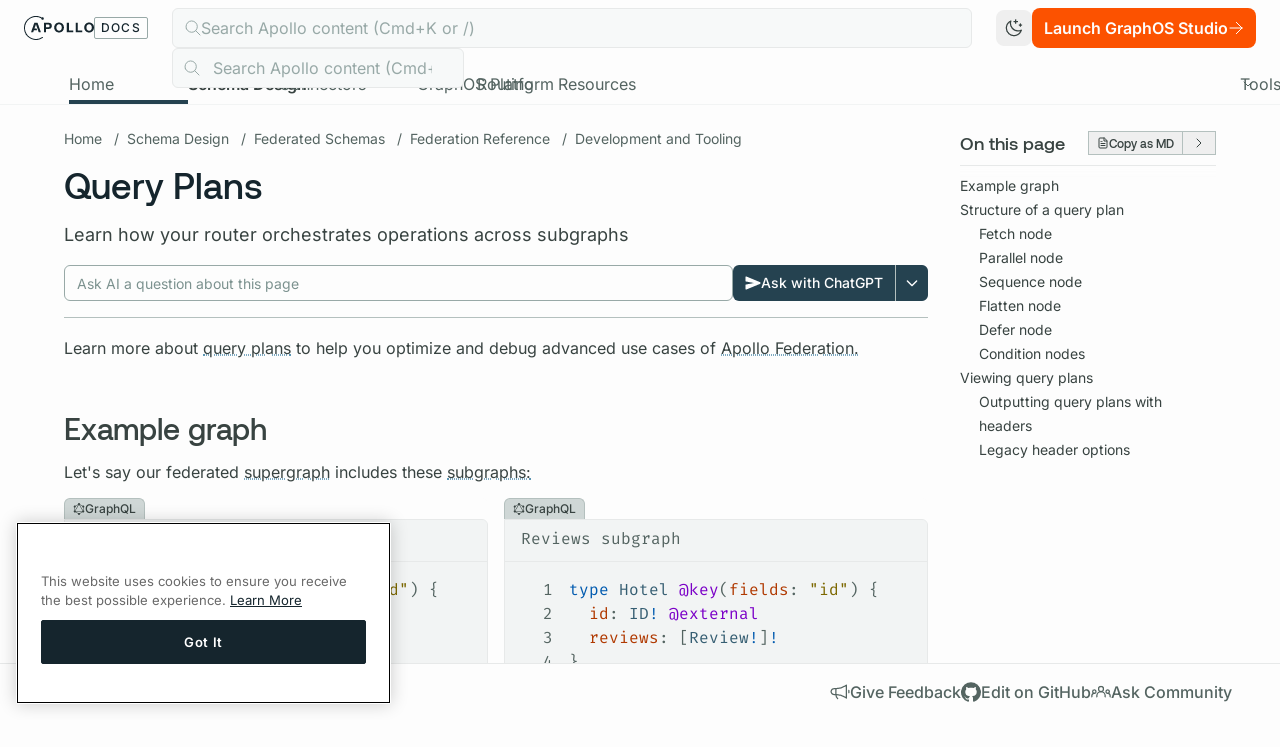

--- FILE ---
content_type: text/css; charset=UTF-8
request_url: https://www.apollographql.com/docs/_astro/_page_.pV89IoD8.css
body_size: 9605
content:
*,:before,:after{--tw-border-spacing-x: 0;--tw-border-spacing-y: 0;--tw-translate-x: 0;--tw-translate-y: 0;--tw-rotate: 0;--tw-skew-x: 0;--tw-skew-y: 0;--tw-scale-x: 1;--tw-scale-y: 1;--tw-pan-x: ;--tw-pan-y: ;--tw-pinch-zoom: ;--tw-scroll-snap-strictness: proximity;--tw-gradient-from-position: ;--tw-gradient-via-position: ;--tw-gradient-to-position: ;--tw-ordinal: ;--tw-slashed-zero: ;--tw-numeric-figure: ;--tw-numeric-spacing: ;--tw-numeric-fraction: ;--tw-ring-inset: ;--tw-ring-offset-width: 0px;--tw-ring-offset-color: #fff;--tw-ring-color: rgb(0 65 125 / .5);--tw-ring-offset-shadow: 0 0 #0000;--tw-ring-shadow: 0 0 #0000;--tw-shadow: 0 0 #0000;--tw-shadow-colored: 0 0 #0000;--tw-blur: ;--tw-brightness: ;--tw-contrast: ;--tw-grayscale: ;--tw-hue-rotate: ;--tw-invert: ;--tw-saturate: ;--tw-sepia: ;--tw-drop-shadow: ;--tw-backdrop-blur: ;--tw-backdrop-brightness: ;--tw-backdrop-contrast: ;--tw-backdrop-grayscale: ;--tw-backdrop-hue-rotate: ;--tw-backdrop-invert: ;--tw-backdrop-opacity: ;--tw-backdrop-saturate: ;--tw-backdrop-sepia: ;--tw-contain-size: ;--tw-contain-layout: ;--tw-contain-paint: ;--tw-contain-style: }::backdrop{--tw-border-spacing-x: 0;--tw-border-spacing-y: 0;--tw-translate-x: 0;--tw-translate-y: 0;--tw-rotate: 0;--tw-skew-x: 0;--tw-skew-y: 0;--tw-scale-x: 1;--tw-scale-y: 1;--tw-pan-x: ;--tw-pan-y: ;--tw-pinch-zoom: ;--tw-scroll-snap-strictness: proximity;--tw-gradient-from-position: ;--tw-gradient-via-position: ;--tw-gradient-to-position: ;--tw-ordinal: ;--tw-slashed-zero: ;--tw-numeric-figure: ;--tw-numeric-spacing: ;--tw-numeric-fraction: ;--tw-ring-inset: ;--tw-ring-offset-width: 0px;--tw-ring-offset-color: #fff;--tw-ring-color: rgb(0 65 125 / .5);--tw-ring-offset-shadow: 0 0 #0000;--tw-ring-shadow: 0 0 #0000;--tw-shadow: 0 0 #0000;--tw-shadow-colored: 0 0 #0000;--tw-blur: ;--tw-brightness: ;--tw-contrast: ;--tw-grayscale: ;--tw-hue-rotate: ;--tw-invert: ;--tw-saturate: ;--tw-sepia: ;--tw-drop-shadow: ;--tw-backdrop-blur: ;--tw-backdrop-brightness: ;--tw-backdrop-contrast: ;--tw-backdrop-grayscale: ;--tw-backdrop-hue-rotate: ;--tw-backdrop-invert: ;--tw-backdrop-opacity: ;--tw-backdrop-saturate: ;--tw-backdrop-sepia: ;--tw-contain-size: ;--tw-contain-layout: ;--tw-contain-paint: ;--tw-contain-style: }*,:before,:after{box-sizing:border-box;border-width:0;border-style:solid;border-color:#b4c0be}:before,:after{--tw-content: ""}html,:host{line-height:1.5;-webkit-text-size-adjust:100%;-moz-tab-size:4;-o-tab-size:4;tab-size:4;font-family:Inter,sans-serif;font-feature-settings:normal;font-variation-settings:normal;-webkit-tap-highlight-color:transparent}body{margin:0;line-height:inherit}hr{height:0;color:inherit;border-top-width:1px}abbr:where([title]){-webkit-text-decoration:underline dotted;text-decoration:underline dotted}h1,h2,h3,h4,h5,h6{font-size:inherit;font-weight:inherit}a{color:inherit;text-decoration:inherit}b,strong{font-weight:bolder}code,kbd,samp,pre{font-family:Fira Code,monospace;font-feature-settings:normal;font-variation-settings:normal;font-size:1em}small{font-size:80%}sub,sup{font-size:75%;line-height:0;position:relative;vertical-align:baseline}sub{bottom:-.25em}sup{top:-.5em}table{text-indent:0;border-color:inherit;border-collapse:collapse}button,input,optgroup,select,textarea{font-family:inherit;font-feature-settings:inherit;font-variation-settings:inherit;font-size:100%;font-weight:inherit;line-height:inherit;letter-spacing:inherit;color:inherit;margin:0;padding:0}button,select{text-transform:none}button,input:where([type=button]),input:where([type=reset]),input:where([type=submit]){-webkit-appearance:button;background-color:transparent;background-image:none}:-moz-focusring{outline:auto}:-moz-ui-invalid{box-shadow:none}progress{vertical-align:baseline}::-webkit-inner-spin-button,::-webkit-outer-spin-button{height:auto}[type=search]{-webkit-appearance:textfield;outline-offset:-2px}::-webkit-search-decoration{-webkit-appearance:none}::-webkit-file-upload-button{-webkit-appearance:button;font:inherit}summary{display:list-item}blockquote,dl,dd,h1,h2,h3,h4,h5,h6,hr,figure,p,pre{margin:0}fieldset{margin:0;padding:0}legend{padding:0}ol,ul,menu{list-style:none;margin:0;padding:0}dialog{padding:0}textarea{resize:vertical}input::-moz-placeholder,textarea::-moz-placeholder{opacity:1;color:#7c928f}input::placeholder,textarea::placeholder{opacity:1;color:#7c928f}button,[role=button]{cursor:pointer}:disabled{cursor:default}img,svg,video,canvas,audio,iframe,embed,object{display:block;vertical-align:middle}img,video{max-width:100%;height:auto}[hidden]{display:none}.\!container{width:100%!important;margin-right:auto!important;margin-left:auto!important}.container{width:100%;margin-right:auto;margin-left:auto}@media (min-width: 640px){.\!container{max-width:640px!important}.container{max-width:640px}}@media (min-width: 768px){.\!container{max-width:768px!important}.container{max-width:768px}}@media (min-width: 1024px){.\!container{max-width:1024px!important}.container{max-width:1024px}}@media (min-width: 1280px){.\!container{max-width:1280px!important}.container{max-width:1280px}}@media (min-width: 1536px){.\!container{max-width:1536px!important}.container{max-width:1536px}}.prose{color:var(--tw-prose-body);max-width:65ch}.prose :where(p):not(:where([class~=not-prose],[class~=not-prose] *)){margin-top:1.25em;margin-bottom:1.25em}.prose :where([class~=lead]):not(:where([class~=not-prose],[class~=not-prose] *)){color:var(--tw-prose-lead);font-size:1.25em;line-height:1.6;margin-top:1.2em;margin-bottom:1.2em}.prose :where(a):not(:where([class~=not-prose],[class~=not-prose] *)){color:var(--tw-prose-links);text-decoration:underline;font-weight:500}.prose :where(strong):not(:where([class~=not-prose],[class~=not-prose] *)){color:var(--tw-prose-bold);font-weight:600}.prose :where(a strong):not(:where([class~=not-prose],[class~=not-prose] *)){color:inherit}.prose :where(blockquote strong):not(:where([class~=not-prose],[class~=not-prose] *)){color:inherit}.prose :where(thead th strong):not(:where([class~=not-prose],[class~=not-prose] *)){color:inherit}.prose :where(ol):not(:where([class~=not-prose],[class~=not-prose] *)){list-style-type:decimal;margin-top:1.25em;margin-bottom:1.25em;padding-inline-start:1.625em}.prose :where(ol[type=A]):not(:where([class~=not-prose],[class~=not-prose] *)){list-style-type:upper-alpha}.prose :where(ol[type=a]):not(:where([class~=not-prose],[class~=not-prose] *)){list-style-type:lower-alpha}.prose :where(ol[type=A s]):not(:where([class~=not-prose],[class~=not-prose] *)){list-style-type:upper-alpha}.prose :where(ol[type=a s]):not(:where([class~=not-prose],[class~=not-prose] *)){list-style-type:lower-alpha}.prose :where(ol[type=I]):not(:where([class~=not-prose],[class~=not-prose] *)){list-style-type:upper-roman}.prose :where(ol[type=i]):not(:where([class~=not-prose],[class~=not-prose] *)){list-style-type:lower-roman}.prose :where(ol[type=I s]):not(:where([class~=not-prose],[class~=not-prose] *)){list-style-type:upper-roman}.prose :where(ol[type=i s]):not(:where([class~=not-prose],[class~=not-prose] *)){list-style-type:lower-roman}.prose :where(ol[type="1"]):not(:where([class~=not-prose],[class~=not-prose] *)){list-style-type:decimal}.prose :where(ul):not(:where([class~=not-prose],[class~=not-prose] *)){list-style-type:disc;margin-top:1.25em;margin-bottom:1.25em;padding-inline-start:1.625em}.prose :where(ol>li):not(:where([class~=not-prose],[class~=not-prose] *))::marker{font-weight:400;color:var(--tw-prose-counters)}.prose :where(ul>li):not(:where([class~=not-prose],[class~=not-prose] *))::marker{color:var(--tw-prose-bullets)}.prose :where(dt):not(:where([class~=not-prose],[class~=not-prose] *)){color:var(--tw-prose-headings);font-weight:600;margin-top:1.25em}.prose :where(hr):not(:where([class~=not-prose],[class~=not-prose] *)){border-color:var(--tw-prose-hr);border-top-width:1px;margin-top:3em;margin-bottom:3em}.prose :where(blockquote):not(:where([class~=not-prose],[class~=not-prose] *)){font-weight:500;font-style:italic;color:var(--tw-prose-quotes);border-inline-start-width:.25rem;border-inline-start-color:var(--tw-prose-quote-borders);quotes:"“""”""‘""’";margin-top:1.6em;margin-bottom:1.6em;padding-inline-start:1em}.prose :where(blockquote p:first-of-type):not(:where([class~=not-prose],[class~=not-prose] *)):before{content:open-quote}.prose :where(blockquote p:last-of-type):not(:where([class~=not-prose],[class~=not-prose] *)):after{content:close-quote}.prose :where(h1):not(:where([class~=not-prose],[class~=not-prose] *)){color:var(--tw-prose-headings);font-weight:800;font-size:2.25em;margin-top:0;margin-bottom:.8888889em;line-height:1.1111111}.prose :where(h1 strong):not(:where([class~=not-prose],[class~=not-prose] *)){font-weight:900;color:inherit}.prose :where(h2):not(:where([class~=not-prose],[class~=not-prose] *)){color:var(--tw-prose-headings);font-weight:700;font-size:1.5em;margin-top:2em;margin-bottom:1em;line-height:1.3333333}.prose :where(h2 strong):not(:where([class~=not-prose],[class~=not-prose] *)){font-weight:800;color:inherit}.prose :where(h3):not(:where([class~=not-prose],[class~=not-prose] *)){color:var(--tw-prose-headings);font-weight:600;font-size:1.25em;margin-top:1.6em;margin-bottom:.6em;line-height:1.6}.prose :where(h3 strong):not(:where([class~=not-prose],[class~=not-prose] *)){font-weight:700;color:inherit}.prose :where(h4):not(:where([class~=not-prose],[class~=not-prose] *)){color:var(--tw-prose-headings);font-weight:600;margin-top:1.5em;margin-bottom:.5em;line-height:1.5}.prose :where(h4 strong):not(:where([class~=not-prose],[class~=not-prose] *)){font-weight:700;color:inherit}.prose :where(img):not(:where([class~=not-prose],[class~=not-prose] *)){margin-top:2em;margin-bottom:2em}.prose :where(picture):not(:where([class~=not-prose],[class~=not-prose] *)){display:block;margin-top:2em;margin-bottom:2em}.prose :where(video):not(:where([class~=not-prose],[class~=not-prose] *)){margin-top:2em;margin-bottom:2em}.prose :where(kbd):not(:where([class~=not-prose],[class~=not-prose] *)){font-weight:500;font-family:inherit;color:var(--tw-prose-kbd);box-shadow:0 0 0 1px rgb(var(--tw-prose-kbd-shadows) / 10%),0 3px rgb(var(--tw-prose-kbd-shadows) / 10%);font-size:.875em;border-radius:.3125rem;padding-top:.1875em;padding-inline-end:.375em;padding-bottom:.1875em;padding-inline-start:.375em}.prose :where(code):not(:where([class~=not-prose],[class~=not-prose] *)){color:var(--tw-prose-code);font-weight:600;font-size:.875em}.prose :where(code):not(:where([class~=not-prose],[class~=not-prose] *)):before{content:"`"}.prose :where(code):not(:where([class~=not-prose],[class~=not-prose] *)):after{content:"`"}.prose :where(a code):not(:where([class~=not-prose],[class~=not-prose] *)){color:inherit}.prose :where(h1 code):not(:where([class~=not-prose],[class~=not-prose] *)){color:inherit}.prose :where(h2 code):not(:where([class~=not-prose],[class~=not-prose] *)){color:inherit;font-size:.875em}.prose :where(h3 code):not(:where([class~=not-prose],[class~=not-prose] *)){color:inherit;font-size:.9em}.prose :where(h4 code):not(:where([class~=not-prose],[class~=not-prose] *)){color:inherit}.prose :where(blockquote code):not(:where([class~=not-prose],[class~=not-prose] *)){color:inherit}.prose :where(thead th code):not(:where([class~=not-prose],[class~=not-prose] *)){color:inherit}.prose :where(pre):not(:where([class~=not-prose],[class~=not-prose] *)){color:var(--tw-prose-pre-code);background-color:var(--tw-prose-pre-bg);overflow-x:auto;font-weight:400;font-size:.875em;line-height:1.7142857;margin-top:1.7142857em;margin-bottom:1.7142857em;border-radius:.375rem;padding-top:.8571429em;padding-inline-end:1.1428571em;padding-bottom:.8571429em;padding-inline-start:1.1428571em}.prose :where(pre code):not(:where([class~=not-prose],[class~=not-prose] *)){background-color:transparent;border-width:0;border-radius:0;padding:0;font-weight:inherit;color:inherit;font-size:inherit;font-family:inherit;line-height:inherit}.prose :where(pre code):not(:where([class~=not-prose],[class~=not-prose] *)):before{content:none}.prose :where(pre code):not(:where([class~=not-prose],[class~=not-prose] *)):after{content:none}.prose :where(table):not(:where([class~=not-prose],[class~=not-prose] *)){width:100%;table-layout:auto;margin-top:2em;margin-bottom:2em;font-size:.875em;line-height:1.7142857}.prose :where(thead):not(:where([class~=not-prose],[class~=not-prose] *)){border-bottom-width:1px;border-bottom-color:var(--tw-prose-th-borders)}.prose :where(thead th):not(:where([class~=not-prose],[class~=not-prose] *)){color:var(--tw-prose-headings);font-weight:600;vertical-align:bottom;padding-inline-end:.5714286em;padding-bottom:.5714286em;padding-inline-start:.5714286em}.prose :where(tbody tr):not(:where([class~=not-prose],[class~=not-prose] *)){border-bottom-width:1px;border-bottom-color:var(--tw-prose-td-borders)}.prose :where(tbody tr:last-child):not(:where([class~=not-prose],[class~=not-prose] *)){border-bottom-width:0}.prose :where(tbody td):not(:where([class~=not-prose],[class~=not-prose] *)){vertical-align:baseline}.prose :where(tfoot):not(:where([class~=not-prose],[class~=not-prose] *)){border-top-width:1px;border-top-color:var(--tw-prose-th-borders)}.prose :where(tfoot td):not(:where([class~=not-prose],[class~=not-prose] *)){vertical-align:top}.prose :where(th,td):not(:where([class~=not-prose],[class~=not-prose] *)){text-align:start}.prose :where(figure>*):not(:where([class~=not-prose],[class~=not-prose] *)){margin-top:0;margin-bottom:0}.prose :where(figcaption):not(:where([class~=not-prose],[class~=not-prose] *)){color:var(--tw-prose-captions);font-size:.875em;line-height:1.4285714;margin-top:.8571429em}.prose{--tw-prose-body: #374151;--tw-prose-headings: #111827;--tw-prose-lead: #4b5563;--tw-prose-links: #111827;--tw-prose-bold: #111827;--tw-prose-counters: #6b7280;--tw-prose-bullets: #d1d5db;--tw-prose-hr: #e5e7eb;--tw-prose-quotes: #111827;--tw-prose-quote-borders: #e5e7eb;--tw-prose-captions: #6b7280;--tw-prose-kbd: #111827;--tw-prose-kbd-shadows: 17 24 39;--tw-prose-code: #111827;--tw-prose-pre-code: #e5e7eb;--tw-prose-pre-bg: #1f2937;--tw-prose-th-borders: #d1d5db;--tw-prose-td-borders: #e5e7eb;--tw-prose-invert-body: #d1d5db;--tw-prose-invert-headings: #fff;--tw-prose-invert-lead: #9ca3af;--tw-prose-invert-links: #fff;--tw-prose-invert-bold: #fff;--tw-prose-invert-counters: #9ca3af;--tw-prose-invert-bullets: #4b5563;--tw-prose-invert-hr: #374151;--tw-prose-invert-quotes: #f3f4f6;--tw-prose-invert-quote-borders: #374151;--tw-prose-invert-captions: #9ca3af;--tw-prose-invert-kbd: #fff;--tw-prose-invert-kbd-shadows: 255 255 255;--tw-prose-invert-code: #fff;--tw-prose-invert-pre-code: #d1d5db;--tw-prose-invert-pre-bg: rgb(0 0 0 / 50%);--tw-prose-invert-th-borders: #4b5563;--tw-prose-invert-td-borders: #374151;font-size:1rem;line-height:1.75}.prose :where(picture>img):not(:where([class~=not-prose],[class~=not-prose] *)){margin-top:0;margin-bottom:0}.prose :where(li):not(:where([class~=not-prose],[class~=not-prose] *)){margin-top:.5em;margin-bottom:.5em}.prose :where(ol>li):not(:where([class~=not-prose],[class~=not-prose] *)){padding-inline-start:.375em}.prose :where(ul>li):not(:where([class~=not-prose],[class~=not-prose] *)){padding-inline-start:.375em}.prose :where(.prose>ul>li p):not(:where([class~=not-prose],[class~=not-prose] *)){margin-top:.75em;margin-bottom:.75em}.prose :where(.prose>ul>li>p:first-child):not(:where([class~=not-prose],[class~=not-prose] *)){margin-top:1.25em}.prose :where(.prose>ul>li>p:last-child):not(:where([class~=not-prose],[class~=not-prose] *)){margin-bottom:1.25em}.prose :where(.prose>ol>li>p:first-child):not(:where([class~=not-prose],[class~=not-prose] *)){margin-top:1.25em}.prose :where(.prose>ol>li>p:last-child):not(:where([class~=not-prose],[class~=not-prose] *)){margin-bottom:1.25em}.prose :where(ul ul,ul ol,ol ul,ol ol):not(:where([class~=not-prose],[class~=not-prose] *)){margin-top:.75em;margin-bottom:.75em}.prose :where(dl):not(:where([class~=not-prose],[class~=not-prose] *)){margin-top:1.25em;margin-bottom:1.25em}.prose :where(dd):not(:where([class~=not-prose],[class~=not-prose] *)){margin-top:.5em;padding-inline-start:1.625em}.prose :where(hr+*):not(:where([class~=not-prose],[class~=not-prose] *)){margin-top:0}.prose :where(h2+*):not(:where([class~=not-prose],[class~=not-prose] *)){margin-top:0}.prose :where(h3+*):not(:where([class~=not-prose],[class~=not-prose] *)){margin-top:0}.prose :where(h4+*):not(:where([class~=not-prose],[class~=not-prose] *)){margin-top:0}.prose :where(thead th:first-child):not(:where([class~=not-prose],[class~=not-prose] *)){padding-inline-start:0}.prose :where(thead th:last-child):not(:where([class~=not-prose],[class~=not-prose] *)){padding-inline-end:0}.prose :where(tbody td,tfoot td):not(:where([class~=not-prose],[class~=not-prose] *)){padding-top:.5714286em;padding-inline-end:.5714286em;padding-bottom:.5714286em;padding-inline-start:.5714286em}.prose :where(tbody td:first-child,tfoot td:first-child):not(:where([class~=not-prose],[class~=not-prose] *)){padding-inline-start:0}.prose :where(tbody td:last-child,tfoot td:last-child):not(:where([class~=not-prose],[class~=not-prose] *)){padding-inline-end:0}.prose :where(figure):not(:where([class~=not-prose],[class~=not-prose] *)){margin-top:2em;margin-bottom:2em}.prose :where(.prose>:first-child):not(:where([class~=not-prose],[class~=not-prose] *)){margin-top:0}.prose :where(.prose>:last-child):not(:where([class~=not-prose],[class~=not-prose] *)){margin-bottom:0}.sr-only{position:absolute;width:1px;height:1px;padding:0;margin:-1px;overflow:hidden;clip:rect(0,0,0,0);white-space:nowrap;border-width:0}.pointer-events-none{pointer-events:none}.\!visible{visibility:visible!important}.visible{visibility:visible}.invisible{visibility:hidden}.static{position:static}.fixed{position:fixed}.absolute{position:absolute}.relative{position:relative}.sticky{position:sticky}.inset-0{inset:0}.inset-y-0{top:0;bottom:0}.bottom-0{bottom:0}.bottom-10{bottom:2.5rem}.bottom-2{bottom:.5rem}.bottom-5{bottom:1.25rem}.bottom-\[60px\]{bottom:60px}.left-0{left:0}.left-1\/2{left:50%}.left-3{left:.75rem}.left-\[-50px\]{left:-50px}.left-\[-6px\]{left:-6px}.left-\[6px\]{left:6px}.right-0{right:0}.right-1{right:.25rem}.right-1\.5{right:.375rem}.right-2{right:.5rem}.right-3{right:.75rem}.right-4{right:1rem}.right-\[-1px\]{right:-1px}.right-\[0px\]{right:0}.right-\[20px\]{right:20px}.right-\[6px\]{right:6px}.right-full{right:100%}.top-0{top:0}.top-1\/2{top:50%}.top-2{top:.5rem}.top-3{top:.75rem}.top-\[20px\]{top:20px}.top-\[24px\]{top:24px}.top-\[25px\]{top:25px}.top-\[var\(--header-height\)\]{top:var(--header-height)}.top-full{top:100%}.z-0{z-index:0}.z-10{z-index:10}.z-20{z-index:20}.z-40{z-index:40}.z-50{z-index:50}.z-\[-1\]{z-index:-1}.z-\[1000\]{z-index:1000}.z-\[99\]{z-index:99}.col-span-1{grid-column:span 1 / span 1}.col-span-full{grid-column:1 / -1}.col-start-1{grid-column-start:1}.m-1{margin:.25rem}.m-2{margin:.5rem}.m-6{margin:1.5rem}.m-auto{margin:auto}.\!my-0{margin-top:0!important;margin-bottom:0!important}.-mx-4{margin-left:-1rem;margin-right:-1rem}.mx-0{margin-left:0;margin-right:0}.mx-1{margin-left:.25rem;margin-right:.25rem}.mx-2{margin-left:.5rem;margin-right:.5rem}.mx-4{margin-left:1rem;margin-right:1rem}.mx-auto{margin-left:auto;margin-right:auto}.my-1{margin-top:.25rem;margin-bottom:.25rem}.my-2{margin-top:.5rem;margin-bottom:.5rem}.my-2\.5{margin-top:.625rem;margin-bottom:.625rem}.my-4{margin-top:1rem;margin-bottom:1rem}.my-5{margin-top:1.25rem;margin-bottom:1.25rem}.my-8{margin-top:2rem;margin-bottom:2rem}.\!mt-0{margin-top:0!important}.-ml-2{margin-left:-.5rem}.mb-0{margin-bottom:0}.mb-1{margin-bottom:.25rem}.mb-12{margin-bottom:3rem}.mb-2{margin-bottom:.5rem}.mb-3{margin-bottom:.75rem}.mb-4{margin-bottom:1rem}.mb-6{margin-bottom:1.5rem}.mb-8{margin-bottom:2rem}.ml-1{margin-left:.25rem}.ml-2{margin-left:.5rem}.ml-4{margin-left:1rem}.ml-8{margin-left:2rem}.ml-\[-12px\]{margin-left:-12px}.ml-\[-6px\]{margin-left:-6px}.ml-\[calc\(var\(--depth\)\*1\.2rem\)\]{margin-left:calc(var(--depth) * 1.2rem)}.ml-auto{margin-left:auto}.mr-1{margin-right:.25rem}.mr-2{margin-right:.5rem}.mr-3{margin-right:.75rem}.mr-4{margin-right:1rem}.mr-auto{margin-right:auto}.mt-0{margin-top:0}.mt-1{margin-top:.25rem}.mt-12{margin-top:3rem}.mt-2{margin-top:.5rem}.mt-3{margin-top:.75rem}.mt-4{margin-top:1rem}.mt-8{margin-top:2rem}.mt-\[-3px\]{margin-top:-3px}.mt-\[3px\]{margin-top:3px}.mt-auto{margin-top:auto}.box-border{box-sizing:border-box}.block{display:block}.inline-block{display:inline-block}.inline{display:inline}.flex{display:flex}.inline-flex{display:inline-flex}.table{display:table}.grid{display:grid}.contents{display:contents}.hidden{display:none}.aspect-video{aspect-ratio:16 / 9}.size-6{width:1.5rem;height:1.5rem}.size-9{width:2.25rem;height:2.25rem}.size-full{width:100%;height:100%}.h-1{height:.25rem}.h-10{height:2.5rem}.h-16{height:4rem}.h-24{height:6rem}.h-3{height:.75rem}.h-4{height:1rem}.h-5{height:1.25rem}.h-6{height:1.5rem}.h-7{height:1.75rem}.h-8{height:2rem}.h-9{height:2.25rem}.h-\[30px\]{height:30px}.h-\[450px\]{height:450px}.h-\[500px\]{height:500px}.h-\[600px\]{height:600px}.h-\[650px\]{height:650px}.h-\[850px\]{height:850px}.h-\[calc\(100dvh-var\(--header-height\)\)\]{height:calc(100dvh - var(--header-height))}.h-\[var\(--icon-size\)\]{height:var(--icon-size)}.h-fit{height:-moz-fit-content;height:fit-content}.h-full{height:100%}.max-h-32{max-height:8rem}.max-h-\[calc\(100vh-var\(--header-height\)-80px-var\(--sticky-footer-height\)\)\]{max-height:calc(100vh - var(--header-height) - 80px - var(--sticky-footer-height))}.min-h-\[100vh\],.min-h-screen{min-height:100vh}.w-0{width:0px}.w-1\/4{width:25%}.w-12{width:3rem}.w-2{width:.5rem}.w-20{width:5rem}.w-24{width:6rem}.w-4{width:1rem}.w-40{width:10rem}.w-44{width:11rem}.w-48{width:12rem}.w-5{width:1.25rem}.w-56{width:14rem}.w-6{width:1.5rem}.w-7{width:1.75rem}.w-8{width:2rem}.w-\[16rem\]{width:16rem}.w-\[400px\]{width:400px}.w-\[65px\]{width:65px}.w-\[calc\(100\%\+0\.5rem\)\]{width:calc(100% + .5rem)}.w-\[calc\(100\%\+2rem\)\]{width:calc(100% + 2rem)}.w-\[var\(--icon-size\)\]{width:var(--icon-size)}.w-auto{width:auto}.w-full{width:100%}.w-max{width:-moz-max-content;width:max-content}.min-w-0{min-width:0px}.min-w-16{min-width:4rem}.min-w-20{min-width:5rem}.min-w-24{min-width:6rem}.min-w-60{min-width:15rem}.min-w-\[130px\]{min-width:130px}.min-w-\[16rem\]{min-width:16rem}.min-w-full{min-width:100%}.max-w-16{max-width:4rem}.max-w-5xl{max-width:64rem}.max-w-6xl{max-width:72rem}.max-w-7xl{max-width:80rem}.max-w-\[100\%\]{max-width:100%}.max-w-\[1300px\]{max-width:1300px}.max-w-\[16rem\]{max-width:16rem}.max-w-\[60rem\]{max-width:60rem}.max-w-\[var\(--layout-lg\)\]{max-width:var(--layout-lg)}.max-w-full{max-width:100%}.flex-1{flex:1 1 0%}.flex-shrink-0,.shrink-0{flex-shrink:0}.flex-grow,.grow{flex-grow:1}.table-auto{table-layout:auto}.border-collapse{border-collapse:collapse}.origin-top-left{transform-origin:top left}.-translate-x-1\/2{--tw-translate-x: -50%;transform:translate(var(--tw-translate-x),var(--tw-translate-y)) rotate(var(--tw-rotate)) skew(var(--tw-skew-x)) skewY(var(--tw-skew-y)) scaleX(var(--tw-scale-x)) scaleY(var(--tw-scale-y))}.-translate-y-1\/2{--tw-translate-y: -50%;transform:translate(var(--tw-translate-x),var(--tw-translate-y)) rotate(var(--tw-rotate)) skew(var(--tw-skew-x)) skewY(var(--tw-skew-y)) scaleX(var(--tw-scale-x)) scaleY(var(--tw-scale-y))}.translate-x-full{--tw-translate-x: 100%;transform:translate(var(--tw-translate-x),var(--tw-translate-y)) rotate(var(--tw-rotate)) skew(var(--tw-skew-x)) skewY(var(--tw-skew-y)) scaleX(var(--tw-scale-x)) scaleY(var(--tw-scale-y))}.scale-x-\[-1\]{--tw-scale-x: -1;transform:translate(var(--tw-translate-x),var(--tw-translate-y)) rotate(var(--tw-rotate)) skew(var(--tw-skew-x)) skewY(var(--tw-skew-y)) scaleX(var(--tw-scale-x)) scaleY(var(--tw-scale-y))}.\!transform{transform:translate(var(--tw-translate-x),var(--tw-translate-y)) rotate(var(--tw-rotate)) skew(var(--tw-skew-x)) skewY(var(--tw-skew-y)) scaleX(var(--tw-scale-x)) scaleY(var(--tw-scale-y))!important}.transform{transform:translate(var(--tw-translate-x),var(--tw-translate-y)) rotate(var(--tw-rotate)) skew(var(--tw-skew-x)) skewY(var(--tw-skew-y)) scaleX(var(--tw-scale-x)) scaleY(var(--tw-scale-y))}@keyframes bounce{0%,to{transform:translateY(-25%);animation-timing-function:cubic-bezier(.8,0,1,1)}50%{transform:none;animation-timing-function:cubic-bezier(0,0,.2,1)}}.animate-bounce{animation:bounce 1s infinite}@keyframes ping{75%,to{transform:scale(2);opacity:0}}.animate-ping{animation:ping 1s cubic-bezier(0,0,.2,1) infinite}.cursor-help{cursor:help}.cursor-pointer{cursor:pointer}.select-none{-webkit-user-select:none;-moz-user-select:none;user-select:none}.resize-none{resize:none}.resize{resize:both}.list-inside{list-style-position:inside}.list-decimal{list-style-type:decimal}.list-disc{list-style-type:disc}.list-none{list-style-type:none}.auto-cols-\[1fr_auto\]{grid-auto-columns:1fr auto}.grid-flow-row{grid-auto-flow:row}.auto-rows-fr{grid-auto-rows:minmax(0,1fr)}.grid-cols-1{grid-template-columns:repeat(1,minmax(0,1fr))}.grid-cols-2{grid-template-columns:repeat(2,minmax(0,1fr))}.grid-cols-\[1fr_minmax\(auto\,_1000px\)_1fr\]{grid-template-columns:1fr minmax(auto,1000px) 1fr}.grid-cols-\[auto_1fr\]{grid-template-columns:auto 1fr}.grid-cols-\[var\(--cols\)\]{grid-template-columns:var(--cols)}.grid-rows-1{grid-template-rows:repeat(1,minmax(0,1fr))}.flex-row{flex-direction:row}.flex-col{flex-direction:column}.flex-wrap{flex-wrap:wrap}.content-center{align-content:center}.items-start{align-items:flex-start}.items-end{align-items:flex-end}.items-center{align-items:center}.items-stretch{align-items:stretch}.justify-start{justify-content:flex-start}.justify-end{justify-content:flex-end}.justify-center{justify-content:center}.justify-between{justify-content:space-between}.gap-0{gap:0px}.gap-1{gap:.25rem}.gap-10{gap:2.5rem}.gap-2{gap:.5rem}.gap-3{gap:.75rem}.gap-4{gap:1rem}.gap-6{gap:1.5rem}.gap-8{gap:2rem}.gap-x-1{-moz-column-gap:.25rem;column-gap:.25rem}.gap-x-1\.5{-moz-column-gap:.375rem;column-gap:.375rem}.gap-x-2{-moz-column-gap:.5rem;column-gap:.5rem}.gap-x-4{-moz-column-gap:1rem;column-gap:1rem}.gap-x-6{-moz-column-gap:1.5rem;column-gap:1.5rem}.gap-y-1{row-gap:.25rem}.gap-y-2{row-gap:.5rem}.gap-y-4{row-gap:1rem}.space-x-1>:not([hidden])~:not([hidden]){--tw-space-x-reverse: 0;margin-right:calc(.25rem * var(--tw-space-x-reverse));margin-left:calc(.25rem * calc(1 - var(--tw-space-x-reverse)))}.space-x-2>:not([hidden])~:not([hidden]){--tw-space-x-reverse: 0;margin-right:calc(.5rem * var(--tw-space-x-reverse));margin-left:calc(.5rem * calc(1 - var(--tw-space-x-reverse)))}.space-y-1>:not([hidden])~:not([hidden]){--tw-space-y-reverse: 0;margin-top:calc(.25rem * calc(1 - var(--tw-space-y-reverse)));margin-bottom:calc(.25rem * var(--tw-space-y-reverse))}.space-y-2>:not([hidden])~:not([hidden]){--tw-space-y-reverse: 0;margin-top:calc(.5rem * calc(1 - var(--tw-space-y-reverse)));margin-bottom:calc(.5rem * var(--tw-space-y-reverse))}.space-y-4>:not([hidden])~:not([hidden]){--tw-space-y-reverse: 0;margin-top:calc(1rem * calc(1 - var(--tw-space-y-reverse)));margin-bottom:calc(1rem * var(--tw-space-y-reverse))}.space-y-6>:not([hidden])~:not([hidden]){--tw-space-y-reverse: 0;margin-top:calc(1.5rem * calc(1 - var(--tw-space-y-reverse)));margin-bottom:calc(1.5rem * var(--tw-space-y-reverse))}.divide-y>:not([hidden])~:not([hidden]){--tw-divide-y-reverse: 0;border-top-width:calc(1px * calc(1 - var(--tw-divide-y-reverse)));border-bottom-width:calc(1px * var(--tw-divide-y-reverse))}.divide-gray-200>:not([hidden])~:not([hidden]){--tw-divide-opacity: 1;border-color:rgb(180 192 190 / var(--tw-divide-opacity))}.self-start{align-self:flex-start}.self-center{align-self:center}.justify-self-start{justify-self:start}.overflow-auto{overflow:auto}.overflow-hidden{overflow:hidden}.overflow-clip{overflow:clip}.overflow-scroll{overflow:scroll}.overflow-x-auto{overflow-x:auto}.overflow-y-auto{overflow-y:auto}.overflow-x-hidden{overflow-x:hidden}.overflow-y-hidden{overflow-y:hidden}.overflow-x-visible{overflow-x:visible}.overflow-x-scroll{overflow-x:scroll}.overflow-y-scroll{overflow-y:scroll}.truncate{overflow:hidden;text-overflow:ellipsis;white-space:nowrap}.whitespace-nowrap{white-space:nowrap}.whitespace-pre-wrap{white-space:pre-wrap}.text-nowrap{text-wrap:nowrap}.text-pretty{text-wrap:pretty}.break-words{overflow-wrap:break-word}.break-all{word-break:break-all}.rounded{border-radius:.25rem}.rounded-full{border-radius:9999px}.rounded-lg{border-radius:.5rem}.rounded-md{border-radius:.375rem}.rounded-sm{border-radius:.125rem}.rounded-xl{border-radius:.75rem}.rounded-b-md{border-bottom-right-radius:.375rem;border-bottom-left-radius:.375rem}.rounded-b-none{border-bottom-right-radius:0;border-bottom-left-radius:0}.rounded-e{border-start-end-radius:.25rem;border-end-end-radius:.25rem}.rounded-e-md{border-start-end-radius:.375rem;border-end-end-radius:.375rem}.rounded-l-md{border-top-left-radius:.375rem;border-bottom-left-radius:.375rem}.rounded-r{border-top-right-radius:.25rem;border-bottom-right-radius:.25rem}.rounded-r-md{border-top-right-radius:.375rem;border-bottom-right-radius:.375rem}.rounded-s{border-start-start-radius:.25rem;border-end-start-radius:.25rem}.rounded-s-md{border-start-start-radius:.375rem;border-end-start-radius:.375rem}.rounded-t-md{border-top-left-radius:.375rem;border-top-right-radius:.375rem}.rounded-tr-md{border-top-right-radius:.375rem}.border{border-width:1px}.border-2{border-width:2px}.border-b{border-bottom-width:1px}.border-b-0{border-bottom-width:0px}.border-b-2{border-bottom-width:2px}.border-b-4{border-bottom-width:4px}.border-b-\[1px\]{border-bottom-width:1px}.border-l{border-left-width:1px}.border-l-0{border-left-width:0px}.border-l-2{border-left-width:2px}.border-l-4{border-left-width:4px}.border-l-\[1px\]{border-left-width:1px}.border-r{border-right-width:1px}.border-r-0{border-right-width:0px}.border-t{border-top-width:1px}.border-solid{border-style:solid}.border-dashed{border-style:dashed}.border-hidden{border-style:hidden}.border-none{border-style:none}.border-\[transparent\]{border-color:transparent}.border-black{--tw-border-opacity: 1;border-color:rgb(37 66 80 / var(--tw-border-opacity))}.border-blue-300{--tw-border-opacity: 1;border-color:rgb(0 129 250 / var(--tw-border-opacity))}.border-blue-500{--tw-border-opacity: 1;border-color:rgb(0 65 125 / var(--tw-border-opacity))}.border-gray-100{--tw-border-opacity: 1;border-color:rgb(207 215 214 / var(--tw-border-opacity))}.border-gray-200{--tw-border-opacity: 1;border-color:rgb(180 192 190 / var(--tw-border-opacity))}.border-gray-300{--tw-border-opacity: 1;border-color:rgb(152 169 167 / var(--tw-border-opacity))}.border-gray-400{--tw-border-opacity: 1;border-color:rgb(124 146 143 / var(--tw-border-opacity))}.border-green-400{--tw-border-opacity: 1;border-color:rgb(37 133 90 / var(--tw-border-opacity))}.border-navy-100{--tw-border-opacity: 1;border-color:rgb(92 149 178 / var(--tw-border-opacity))}.border-navy-300{--tw-border-opacity: 1;border-color:rgb(54 94 114 / var(--tw-border-opacity))}.border-navy-400{--tw-border-opacity: 1;border-color:rgb(37 66 80 / var(--tw-border-opacity))}.border-orange-400{--tw-border-opacity: 1;border-color:rgb(252 82 0 / var(--tw-border-opacity))}.border-primary-base{--tw-border-opacity: 1;border-color:rgb(231 233 233 / var(--tw-border-opacity))}.border-primary-dark{--tw-border-opacity: 1;border-color:rgb(37 66 80 / var(--tw-border-opacity))}.border-purple-300{--tw-border-opacity: 1;border-color:rgb(123 0 199 / var(--tw-border-opacity))}.border-red-300{--tw-border-opacity: 1;border-color:rgb(219 77 72 / var(--tw-border-opacity))}.border-red-500{--tw-border-opacity: 1;border-color:rgb(130 39 39 / var(--tw-border-opacity))}.border-secondary-dark{--tw-border-opacity: 1;border-color:rgb(54 94 114 / var(--tw-border-opacity))}.border-silver-300{--tw-border-opacity: 1;border-color:rgb(242 244 244 / var(--tw-border-opacity))}.border-silver-400{--tw-border-opacity: 1;border-color:rgb(231 233 233 / var(--tw-border-opacity))}.border-silver-500{--tw-border-opacity: 1;border-color:rgb(199 207 206 / var(--tw-border-opacity))}.border-yellow-300{--tw-border-opacity: 1;border-color:rgb(250 208 0 / var(--tw-border-opacity))}.border-yellow-400{--tw-border-opacity: 1;border-color:rgb(175 146 0 / var(--tw-border-opacity))}.border-b-primary-base,.border-b-silver-400{--tw-border-opacity: 1;border-bottom-color:rgb(231 233 233 / var(--tw-border-opacity))}.border-l-brand-primary{--tw-border-opacity: 1;border-left-color:rgb(21 37 45 / var(--tw-border-opacity))}.bg-black{--tw-bg-opacity: 1;background-color:rgb(19 34 42 / var(--tw-bg-opacity))}.bg-black-300{--tw-bg-opacity: 1;background-color:rgb(2 4 4 / var(--tw-bg-opacity))}.bg-blue-100{--tw-bg-opacity: 1;background-color:rgb(229 242 255 / var(--tw-bg-opacity))}.bg-blue-200{--tw-bg-opacity: 1;background-color:rgb(125 192 255 / var(--tw-bg-opacity))}.bg-blue-300{--tw-bg-opacity: 1;background-color:rgb(0 129 250 / var(--tw-bg-opacity))}.bg-blue-500{--tw-bg-opacity: 1;background-color:rgb(0 65 125 / var(--tw-bg-opacity))}.bg-blue-600{--tw-bg-opacity: 1;background-color:rgb(13 51 82 / var(--tw-bg-opacity))}.bg-button-primary-base{--tw-bg-opacity: 1;background-color:rgb(37 66 80 / var(--tw-bg-opacity))}.bg-button-secondary-base{--tw-bg-opacity: 1;background-color:rgb(253 253 253 / var(--tw-bg-opacity))}.bg-gray-100{--tw-bg-opacity: 1;background-color:rgb(207 215 214 / var(--tw-bg-opacity))}.bg-gray-100\/50{background-color:#cfd7d680}.bg-gray-200{--tw-bg-opacity: 1;background-color:rgb(180 192 190 / var(--tw-bg-opacity))}.bg-gray-300{--tw-bg-opacity: 1;background-color:rgb(152 169 167 / var(--tw-bg-opacity))}.bg-green-100{--tw-bg-opacity: 1;background-color:rgb(240 255 244 / var(--tw-bg-opacity))}.bg-green-500{--tw-bg-opacity: 1;background-color:rgb(34 84 61 / var(--tw-bg-opacity))}.bg-green-500\/50{background-color:#22543d80}.bg-navy-100{--tw-bg-opacity: 1;background-color:rgb(92 149 178 / var(--tw-bg-opacity))}.bg-navy-100\/15{background-color:#5c95b226}.bg-navy-400{--tw-bg-opacity: 1;background-color:rgb(37 66 80 / var(--tw-bg-opacity))}.bg-orange-100{--tw-bg-opacity: 1;background-color:rgb(255 244 239 / var(--tw-bg-opacity))}.bg-orange-200{--tw-bg-opacity: 1;background-color:rgb(254 186 153 / var(--tw-bg-opacity))}.bg-orange-400{--tw-bg-opacity: 1;background-color:rgb(252 82 0 / var(--tw-bg-opacity))}.bg-primary,.bg-primary-base{--tw-bg-opacity: 1;background-color:rgb(253 253 253 / var(--tw-bg-opacity))}.bg-red-100{--tw-bg-opacity: 1;background-color:rgb(255 245 245 / var(--tw-bg-opacity))}.bg-red-200{--tw-bg-opacity: 1;background-color:rgb(254 178 178 / var(--tw-bg-opacity))}.bg-red-300{--tw-bg-opacity: 1;background-color:rgb(219 77 72 / var(--tw-bg-opacity))}.bg-red-500{--tw-bg-opacity: 1;background-color:rgb(130 39 39 / var(--tw-bg-opacity))}.bg-red-500\/50{background-color:#82272780}.bg-secondary-base{--tw-bg-opacity: 1;background-color:rgb(242 244 244 / var(--tw-bg-opacity))}.bg-silver-100{--tw-bg-opacity: 1;background-color:rgb(253 253 253 / var(--tw-bg-opacity))}.bg-silver-200{--tw-bg-opacity: 1;background-color:rgb(247 249 249 / var(--tw-bg-opacity))}.bg-silver-300{--tw-bg-opacity: 1;background-color:rgb(242 244 244 / var(--tw-bg-opacity))}.bg-silver-400{--tw-bg-opacity: 1;background-color:rgb(231 233 233 / var(--tw-bg-opacity))}.bg-white{--tw-bg-opacity: 1;background-color:rgb(253 253 253 / var(--tw-bg-opacity))}.bg-yellow-100{--tw-bg-opacity: 1;background-color:rgb(255 251 229 / var(--tw-bg-opacity))}.bg-yellow-200{--tw-bg-opacity: 1;background-color:rgb(255 233 125 / var(--tw-bg-opacity))}.bg-yellow-300{--tw-bg-opacity: 1;background-color:rgb(250 208 0 / var(--tw-bg-opacity))}.bg-opacity-20{--tw-bg-opacity: .2}.bg-opacity-40{--tw-bg-opacity: .4}.bg-opacity-50{--tw-bg-opacity: .5}.bg-gradient-to-b{background-image:linear-gradient(to bottom,var(--tw-gradient-stops))}.bg-gradient-to-l{background-image:linear-gradient(to left,var(--tw-gradient-stops))}.bg-gradient-to-r{background-image:linear-gradient(to right,var(--tw-gradient-stops))}.bg-none{background-image:none}.from-silver-100{--tw-gradient-from: #FDFDFD var(--tw-gradient-from-position);--tw-gradient-to: rgb(253 253 253 / 0) var(--tw-gradient-to-position);--tw-gradient-stops: var(--tw-gradient-from), var(--tw-gradient-to)}.from-white{--tw-gradient-from: #FFFFFF var(--tw-gradient-from-position);--tw-gradient-to: rgb(255 255 255 / 0) var(--tw-gradient-to-position);--tw-gradient-stops: var(--tw-gradient-from), var(--tw-gradient-to)}.to-silver-100\/20{--tw-gradient-to: rgb(253 253 253 / .2) var(--tw-gradient-to-position)}.bg-repeat-y{background-repeat:repeat-y}.fill-none{fill:none}.object-contain{-o-object-fit:contain;object-fit:contain}.p-0{padding:0}.p-1{padding:.25rem}.p-1\.5{padding:.375rem}.p-10{padding:2.5rem}.p-2{padding:.5rem}.p-4{padding:1rem}.p-6{padding:1.5rem}.p-8{padding:2rem}.p-\[20px\]{padding:20px}.px-1{padding-left:.25rem;padding-right:.25rem}.px-1\.5{padding-left:.375rem;padding-right:.375rem}.px-2{padding-left:.5rem;padding-right:.5rem}.px-3{padding-left:.75rem;padding-right:.75rem}.px-4{padding-left:1rem;padding-right:1rem}.px-5{padding-left:1.25rem;padding-right:1.25rem}.px-6{padding-left:1.5rem;padding-right:1.5rem}.px-8{padding-left:2rem;padding-right:2rem}.py-0\.5{padding-top:.125rem;padding-bottom:.125rem}.py-1{padding-top:.25rem;padding-bottom:.25rem}.py-10{padding-top:2.5rem;padding-bottom:2.5rem}.py-12{padding-top:3rem;padding-bottom:3rem}.py-2{padding-top:.5rem;padding-bottom:.5rem}.py-3{padding-top:.75rem;padding-bottom:.75rem}.py-4{padding-top:1rem;padding-bottom:1rem}.py-6{padding-top:1.5rem;padding-bottom:1.5rem}.py-8{padding-top:2rem;padding-bottom:2rem}.pb-0{padding-bottom:0}.pb-2{padding-bottom:.5rem}.pb-3{padding-bottom:.75rem}.pb-4{padding-bottom:1rem}.pb-6{padding-bottom:1.5rem}.pl-0{padding-left:0}.pl-1\.5{padding-left:.375rem}.pl-10{padding-left:2.5rem}.pl-2{padding-left:.5rem}.pl-3{padding-left:.75rem}.pl-4{padding-left:1rem}.pl-5{padding-left:1.25rem}.pl-6{padding-left:1.5rem}.pl-8{padding-left:2rem}.pr-0{padding-right:0}.pr-1{padding-right:.25rem}.pr-2{padding-right:.5rem}.pr-3{padding-right:.75rem}.pr-4{padding-right:1rem}.pr-6{padding-right:1.5rem}.pt-1{padding-top:.25rem}.pt-2{padding-top:.5rem}.pt-3{padding-top:.75rem}.pt-4{padding-top:1rem}.pt-6{padding-top:1.5rem}.text-left{text-align:left}.text-center{text-align:center}.text-right{text-align:right}.align-middle{vertical-align:middle}.font-heading{font-family:Aeonik,sans-serif}.font-mono{font-family:Fira Code,monospace}.font-sans{font-family:Inter,sans-serif}.text-2xl{font-size:1.5rem;line-height:2rem}.text-3xl{font-size:1.875rem;line-height:2.25rem}.text-4xl{font-size:2.25rem;line-height:2.5rem}.text-6xl{font-size:3.75rem;line-height:1}.text-\[0\.7rem\]{font-size:.7rem}.text-base,.text-base\/6{font-size:1rem;line-height:1.5rem}.text-base\/7{font-size:1rem;line-height:1.75rem}.text-lg{font-size:1.125rem;line-height:1.75rem}.text-sm{font-size:.875rem;line-height:1.25rem}.text-xl{font-size:1.25rem;line-height:1.75rem}.text-xs{font-size:.75rem;line-height:1rem}.\!font-bold{font-weight:700!important}.font-black{font-weight:900}.font-bold{font-weight:700}.font-light{font-weight:300}.font-medium{font-weight:500}.font-normal{font-weight:400}.font-semibold{font-weight:600}.uppercase{text-transform:uppercase}.lowercase{text-transform:lowercase}.capitalize{text-transform:capitalize}.italic{font-style:italic}.leading-relaxed{line-height:1.625}.leading-tight{line-height:1.25}.tracking-wide{letter-spacing:.025em}.tracking-wider{letter-spacing:.05em}.tracking-widest{letter-spacing:.1em}.text-black{--tw-text-opacity: 1;color:rgb(56 67 65 / var(--tw-text-opacity))}.text-black-100{--tw-text-opacity: 1;color:rgb(19 34 42 / var(--tw-text-opacity))}.text-black-300{--tw-text-opacity: 1;color:rgb(2 4 4 / var(--tw-text-opacity))}.text-black-dark{--tw-text-opacity: 1;color:rgb(56 67 65 / var(--tw-text-opacity))}.text-blue-500{--tw-text-opacity: 1;color:rgb(0 65 125 / var(--tw-text-opacity))}.text-blue-600{--tw-text-opacity: 1;color:rgb(13 51 82 / var(--tw-text-opacity))}.text-gray-200{--tw-text-opacity: 1;color:rgb(180 192 190 / var(--tw-text-opacity))}.text-gray-300{--tw-text-opacity: 1;color:rgb(152 169 167 / var(--tw-text-opacity))}.text-gray-400{--tw-text-opacity: 1;color:rgb(124 146 143 / var(--tw-text-opacity))}.text-gray-500{--tw-text-opacity: 1;color:rgb(84 100 97 / var(--tw-text-opacity))}.text-gray-600{--tw-text-opacity: 1;color:rgb(56 67 65 / var(--tw-text-opacity))}.text-green-600{--tw-text-opacity: 1;color:rgb(24 49 48 / var(--tw-text-opacity))}.text-heading-base{--tw-text-opacity: 1;color:rgb(21 37 45 / var(--tw-text-opacity))}.text-navy-100{--tw-text-opacity: 1;color:rgb(92 149 178 / var(--tw-text-opacity))}.text-navy-200{--tw-text-opacity: 1;color:rgb(70 123 149 / var(--tw-text-opacity))}.text-navy-300{--tw-text-opacity: 1;color:rgb(54 94 114 / var(--tw-text-opacity))}.text-orange-400{--tw-text-opacity: 1;color:rgb(252 82 0 / var(--tw-text-opacity))}.text-primary,.text-primary-base{--tw-text-opacity: 1;color:rgb(56 67 65 / var(--tw-text-opacity))}.text-red-400{--tw-text-opacity: 1;color:rgb(191 46 42 / var(--tw-text-opacity))}.text-red-600{--tw-text-opacity: 1;color:rgb(77 40 44 / var(--tw-text-opacity))}.text-secondary,.text-secondary-base{--tw-text-opacity: 1;color:rgb(84 100 97 / var(--tw-text-opacity))}.text-white{--tw-text-opacity: 1;color:rgb(253 253 253 / var(--tw-text-opacity))}.text-yellow-600{--tw-text-opacity: 1;color:rgb(40 48 34 / var(--tw-text-opacity))}.underline{text-decoration-line:underline}.no-underline{text-decoration-line:none}.decoration-navy-100{text-decoration-color:#5c95b2}.decoration-dotted{text-decoration-style:dotted}.underline-offset-4{text-underline-offset:4px}.antialiased{-webkit-font-smoothing:antialiased;-moz-osx-font-smoothing:grayscale}.placeholder-gray-200::-moz-placeholder{--tw-placeholder-opacity: 1;color:rgb(180 192 190 / var(--tw-placeholder-opacity))}.placeholder-gray-200::placeholder{--tw-placeholder-opacity: 1;color:rgb(180 192 190 / var(--tw-placeholder-opacity))}.accent-navy-100{accent-color:#5C95B2}.accent-navy-200{accent-color:#467B95}.opacity-0{opacity:0}.opacity-65{opacity:.65}.opacity-70{opacity:.7}.shadow{--tw-shadow: 0 1px 3px 0 rgb(0 0 0 / .1), 0 1px 2px -1px rgb(0 0 0 / .1);--tw-shadow-colored: 0 1px 3px 0 var(--tw-shadow-color), 0 1px 2px -1px var(--tw-shadow-color);box-shadow:var(--tw-ring-offset-shadow, 0 0 #0000),var(--tw-ring-shadow, 0 0 #0000),var(--tw-shadow)}.shadow-lg{--tw-shadow: 0 10px 15px -3px rgb(0 0 0 / .1), 0 4px 6px -4px rgb(0 0 0 / .1);--tw-shadow-colored: 0 10px 15px -3px var(--tw-shadow-color), 0 4px 6px -4px var(--tw-shadow-color);box-shadow:var(--tw-ring-offset-shadow, 0 0 #0000),var(--tw-ring-shadow, 0 0 #0000),var(--tw-shadow)}.shadow-md{--tw-shadow: 0 4px 6px -1px rgb(0 0 0 / .1), 0 2px 4px -2px rgb(0 0 0 / .1);--tw-shadow-colored: 0 4px 6px -1px var(--tw-shadow-color), 0 2px 4px -2px var(--tw-shadow-color);box-shadow:var(--tw-ring-offset-shadow, 0 0 #0000),var(--tw-ring-shadow, 0 0 #0000),var(--tw-shadow)}.shadow-sm{--tw-shadow: 0 1px 2px 0 rgb(0 0 0 / .05);--tw-shadow-colored: 0 1px 2px 0 var(--tw-shadow-color);box-shadow:var(--tw-ring-offset-shadow, 0 0 #0000),var(--tw-ring-shadow, 0 0 #0000),var(--tw-shadow)}.shadow-xl{--tw-shadow: 0 20px 25px -5px rgb(0 0 0 / .1), 0 8px 10px -6px rgb(0 0 0 / .1);--tw-shadow-colored: 0 20px 25px -5px var(--tw-shadow-color), 0 8px 10px -6px var(--tw-shadow-color);box-shadow:var(--tw-ring-offset-shadow, 0 0 #0000),var(--tw-ring-shadow, 0 0 #0000),var(--tw-shadow)}.shadow-gray-200{--tw-shadow-color: #B4C0BE;--tw-shadow: var(--tw-shadow-colored)}.outline-none{outline:2px solid transparent;outline-offset:2px}.ring{--tw-ring-offset-shadow: var(--tw-ring-inset) 0 0 0 var(--tw-ring-offset-width) var(--tw-ring-offset-color);--tw-ring-shadow: var(--tw-ring-inset) 0 0 0 calc(3px + var(--tw-ring-offset-width)) var(--tw-ring-color);box-shadow:var(--tw-ring-offset-shadow),var(--tw-ring-shadow),var(--tw-shadow, 0 0 #0000)}.ring-1{--tw-ring-offset-shadow: var(--tw-ring-inset) 0 0 0 var(--tw-ring-offset-width) var(--tw-ring-offset-color);--tw-ring-shadow: var(--tw-ring-inset) 0 0 0 calc(1px + var(--tw-ring-offset-width)) var(--tw-ring-color);box-shadow:var(--tw-ring-offset-shadow),var(--tw-ring-shadow),var(--tw-shadow, 0 0 #0000)}.ring-inset{--tw-ring-inset: inset}.ring-gray-300{--tw-ring-opacity: 1;--tw-ring-color: rgb(152 169 167 / var(--tw-ring-opacity))}.ring-orange-300{--tw-ring-opacity: 1;--tw-ring-color: rgb(253 134 77 / var(--tw-ring-opacity))}.ring-opacity-5{--tw-ring-opacity: .05}.blur{--tw-blur: blur(8px);filter:var(--tw-blur) var(--tw-brightness) var(--tw-contrast) var(--tw-grayscale) var(--tw-hue-rotate) var(--tw-invert) var(--tw-saturate) var(--tw-sepia) var(--tw-drop-shadow)}.filter{filter:var(--tw-blur) var(--tw-brightness) var(--tw-contrast) var(--tw-grayscale) var(--tw-hue-rotate) var(--tw-invert) var(--tw-saturate) var(--tw-sepia) var(--tw-drop-shadow)}.backdrop-blur-sm{--tw-backdrop-blur: blur(4px);-webkit-backdrop-filter:var(--tw-backdrop-blur) var(--tw-backdrop-brightness) var(--tw-backdrop-contrast) var(--tw-backdrop-grayscale) var(--tw-backdrop-hue-rotate) var(--tw-backdrop-invert) var(--tw-backdrop-opacity) var(--tw-backdrop-saturate) var(--tw-backdrop-sepia);backdrop-filter:var(--tw-backdrop-blur) var(--tw-backdrop-brightness) var(--tw-backdrop-contrast) var(--tw-backdrop-grayscale) var(--tw-backdrop-hue-rotate) var(--tw-backdrop-invert) var(--tw-backdrop-opacity) var(--tw-backdrop-saturate) var(--tw-backdrop-sepia)}.transition{transition-property:color,background-color,border-color,text-decoration-color,fill,stroke,opacity,box-shadow,transform,filter,-webkit-backdrop-filter;transition-property:color,background-color,border-color,text-decoration-color,fill,stroke,opacity,box-shadow,transform,filter,backdrop-filter;transition-property:color,background-color,border-color,text-decoration-color,fill,stroke,opacity,box-shadow,transform,filter,backdrop-filter,-webkit-backdrop-filter;transition-timing-function:cubic-bezier(.4,0,.2,1);transition-duration:.15s}.transition-all{transition-property:all;transition-timing-function:cubic-bezier(.4,0,.2,1);transition-duration:.15s}.transition-colors{transition-property:color,background-color,border-color,text-decoration-color,fill,stroke;transition-timing-function:cubic-bezier(.4,0,.2,1);transition-duration:.15s}.transition-opacity{transition-property:opacity;transition-timing-function:cubic-bezier(.4,0,.2,1);transition-duration:.15s}.transition-transform{transition-property:transform;transition-timing-function:cubic-bezier(.4,0,.2,1);transition-duration:.15s}.duration-150{transition-duration:.15s}.duration-200{transition-duration:.2s}.duration-300{transition-duration:.3s}.ease-in-out{transition-timing-function:cubic-bezier(.4,0,.2,1)}.scrollbar-hide{-ms-overflow-style:none;scrollbar-width:none}.scrollbar-hide::-webkit-scrollbar{display:none}.placeholder\:text-gray-300::-moz-placeholder{--tw-text-opacity: 1;color:rgb(152 169 167 / var(--tw-text-opacity))}.placeholder\:text-gray-300::placeholder{--tw-text-opacity: 1;color:rgb(152 169 167 / var(--tw-text-opacity))}.first\:pl-2:first-child{padding-left:.5rem}.empty\:hidden:empty{display:none}.hover\:border-2:hover{border-width:2px}.hover\:border-b-2:hover{border-bottom-width:2px}.hover\:border-orange-400:hover{--tw-border-opacity: 1;border-color:rgb(252 82 0 / var(--tw-border-opacity))}.hover\:border-primary-dark:hover{--tw-border-opacity: 1;border-color:rgb(37 66 80 / var(--tw-border-opacity))}.hover\:border-silver-400:hover{--tw-border-opacity: 1;border-color:rgb(231 233 233 / var(--tw-border-opacity))}.hover\:bg-button-primaryHover-base:hover{--tw-bg-opacity: 1;background-color:rgb(21 37 45 / var(--tw-bg-opacity))}.hover\:bg-button-secondaryHover-base:hover{--tw-bg-opacity: 1;background-color:rgb(242 244 244 / var(--tw-bg-opacity))}.hover\:bg-gray-100:hover{--tw-bg-opacity: 1;background-color:rgb(207 215 214 / var(--tw-bg-opacity))}.hover\:bg-gray-200:hover{--tw-bg-opacity: 1;background-color:rgb(180 192 190 / var(--tw-bg-opacity))}.hover\:bg-gray-300:hover{--tw-bg-opacity: 1;background-color:rgb(152 169 167 / var(--tw-bg-opacity))}.hover\:bg-orange-500:hover{--tw-bg-opacity: 1;background-color:rgb(176 57 0 / var(--tw-bg-opacity))}.hover\:bg-silver-200:hover{--tw-bg-opacity: 1;background-color:rgb(247 249 249 / var(--tw-bg-opacity))}.hover\:bg-silver-300:hover{--tw-bg-opacity: 1;background-color:rgb(242 244 244 / var(--tw-bg-opacity))}.hover\:bg-silver-400:hover{--tw-bg-opacity: 1;background-color:rgb(231 233 233 / var(--tw-bg-opacity))}.hover\:bg-white:hover{--tw-bg-opacity: 1;background-color:rgb(253 253 253 / var(--tw-bg-opacity))}.hover\:text-blue-600:hover{--tw-text-opacity: 1;color:rgb(13 51 82 / var(--tw-text-opacity))}.hover\:text-gray-400:hover{--tw-text-opacity: 1;color:rgb(124 146 143 / var(--tw-text-opacity))}.hover\:text-gray-600:hover,.hover\:text-primary-base:hover{--tw-text-opacity: 1;color:rgb(56 67 65 / var(--tw-text-opacity))}.hover\:text-white:hover{--tw-text-opacity: 1;color:rgb(253 253 253 / var(--tw-text-opacity))}.hover\:underline:hover{text-decoration-line:underline}.hover\:opacity-100:hover{opacity:1}.hover\:opacity-75:hover{opacity:.75}.focus\:border-0:focus{border-width:0px}.focus\:border-gray-500:focus{--tw-border-opacity: 1;border-color:rgb(84 100 97 / var(--tw-border-opacity))}.focus\:outline-none:focus{outline:2px solid transparent;outline-offset:2px}.focus\:outline-2:focus{outline-width:2px}.focus\:ring:focus{--tw-ring-offset-shadow: var(--tw-ring-inset) 0 0 0 var(--tw-ring-offset-width) var(--tw-ring-offset-color);--tw-ring-shadow: var(--tw-ring-inset) 0 0 0 calc(3px + var(--tw-ring-offset-width)) var(--tw-ring-color);box-shadow:var(--tw-ring-offset-shadow),var(--tw-ring-shadow),var(--tw-shadow, 0 0 #0000)}.focus\:ring-2:focus{--tw-ring-offset-shadow: var(--tw-ring-inset) 0 0 0 var(--tw-ring-offset-width) var(--tw-ring-offset-color);--tw-ring-shadow: var(--tw-ring-inset) 0 0 0 calc(2px + var(--tw-ring-offset-width)) var(--tw-ring-color);box-shadow:var(--tw-ring-offset-shadow),var(--tw-ring-shadow),var(--tw-shadow, 0 0 #0000)}.focus\:ring-navy-100:focus{--tw-ring-opacity: 1;--tw-ring-color: rgb(92 149 178 / var(--tw-ring-opacity))}.focus\:ring-offset-2:focus{--tw-ring-offset-width: 2px}.active\:scale-95:active{--tw-scale-x: .95;--tw-scale-y: .95;transform:translate(var(--tw-translate-x),var(--tw-translate-y)) rotate(var(--tw-rotate)) skew(var(--tw-skew-x)) skewY(var(--tw-skew-y)) scaleX(var(--tw-scale-x)) scaleY(var(--tw-scale-y))}.group[open] .group-open\:-rotate-\[-90deg\]{--tw-rotate: 90deg;transform:translate(var(--tw-translate-x),var(--tw-translate-y)) rotate(var(--tw-rotate)) skew(var(--tw-skew-x)) skewY(var(--tw-skew-y)) scaleX(var(--tw-scale-x)) scaleY(var(--tw-scale-y))}.group[open] .group-open\:rotate-180{--tw-rotate: 180deg;transform:translate(var(--tw-translate-x),var(--tw-translate-y)) rotate(var(--tw-rotate)) skew(var(--tw-skew-x)) skewY(var(--tw-skew-y)) scaleX(var(--tw-scale-x)) scaleY(var(--tw-scale-y))}.group:hover .group-hover\:text-orange-400{--tw-text-opacity: 1;color:rgb(252 82 0 / var(--tw-text-opacity))}.group:hover .group-hover\:underline{text-decoration-line:underline}.group:hover .group-hover\:opacity-100{opacity:1}@media (min-width: 640px){.sm\:flex{display:flex}.sm\:hidden{display:none}.sm\:grid-cols-3{grid-template-columns:repeat(3,minmax(0,1fr))}.sm\:flex-row{flex-direction:row}.sm\:items-end{align-items:flex-end}.sm\:items-center{align-items:center}}@media (min-width: 768px){.md\:left-\[-10px\]{left:-10px}.md\:top-\[var\(--header-height\)\]{top:var(--header-height)}.md\:ml-auto{margin-left:auto}.md\:block{display:block}.md\:flex{display:flex}.md\:grid{display:grid}.md\:hidden{display:none}.md\:w-5{width:1.25rem}.md\:w-\[50\%\]{width:50%}.md\:grid-cols-2{grid-template-columns:repeat(2,minmax(0,1fr))}.md\:grid-cols-4{grid-template-columns:repeat(4,minmax(0,1fr))}.md\:grid-cols-\[2fr_3fr\]{grid-template-columns:2fr 3fr}.md\:grid-rows-\[auto_500px\]{grid-template-rows:auto 500px}.md\:flex-row{flex-direction:row}.md\:flex-wrap{flex-wrap:wrap}.md\:justify-end{justify-content:flex-end}.md\:gap-2{gap:.5rem}.md\:justify-self-end{justify-self:end}.md\:border-0{border-width:0px}.md\:border-b{border-bottom-width:1px}.md\:p-4{padding:1rem}.md\:px-16{padding-left:4rem;padding-right:4rem}.md\:px-6{padding-left:1.5rem;padding-right:1.5rem}.md\:py-6{padding-top:1.5rem;padding-bottom:1.5rem}.md\:pb-0{padding-bottom:0}.md\:pl-0{padding-left:0}.md\:pl-6{padding-left:1.5rem}.md\:pr-12{padding-right:3rem}.md\:pr-6{padding-right:1.5rem}.md\:pr-8{padding-right:2rem}.md\:text-4xl{font-size:2.25rem;line-height:2.5rem}.md\:text-base{font-size:1rem;line-height:1.5rem}}@media (min-width: 1024px){.lg\:top-\[calc\(var\(--header-height\)\+24px\)\]{top:calc(var(--header-height) + 24px)}.lg\:col-span-2{grid-column:span 2 / span 2}.lg\:block{display:block}.lg\:inline{display:inline}.lg\:flex{display:flex}.lg\:hidden{display:none}.lg\:grid-cols-3{grid-template-columns:repeat(3,minmax(0,1fr))}.lg\:grid-cols-4{grid-template-columns:repeat(4,minmax(0,1fr))}.lg\:grid-cols-6{grid-template-columns:repeat(6,minmax(0,1fr))}.lg\:justify-center{justify-content:center}.lg\:overflow-x-hidden{overflow-x:hidden}.lg\:p-0{padding:0}}@media (min-width: 1280px){.xl\:mx-\[var\(--expansion-width\)\]{margin-left:var(--expansion-width);margin-right:var(--expansion-width)}.xl\:block{display:block}.xl\:shadow-2xl{--tw-shadow: 0 25px 50px -12px rgb(0 0 0 / .25);--tw-shadow-colored: 0 25px 50px -12px var(--tw-shadow-color);box-shadow:var(--tw-ring-offset-shadow, 0 0 #0000),var(--tw-ring-shadow, 0 0 #0000),var(--tw-shadow)}}@media (min-width: 1536px){.\32xl\:block{display:block}.\32xl\:gap-16{gap:4rem}.\32xl\:gap-x-20{-moz-column-gap:5rem;column-gap:5rem}}.dark\:block:where(.dark,.dark *){display:block}.dark\:hidden:where(.dark,.dark *){display:none}.dark\:border:where(.dark,.dark *){border-width:1px}.dark\:border-black:where(.dark,.dark *){--tw-border-opacity: 1;border-color:rgb(37 66 80 / var(--tw-border-opacity))}.dark\:border-blue-400:where(.dark,.dark *){--tw-border-opacity: 1;border-color:rgb(0 90 175 / var(--tw-border-opacity))}.dark\:border-gray-500:where(.dark,.dark *){--tw-border-opacity: 1;border-color:rgb(84 100 97 / var(--tw-border-opacity))}.dark\:border-gray-600:where(.dark,.dark *){--tw-border-opacity: 1;border-color:rgb(56 67 65 / var(--tw-border-opacity))}.dark\:border-navy-200:where(.dark,.dark *){--tw-border-opacity: 1;border-color:rgb(70 123 149 / var(--tw-border-opacity))}.dark\:border-navy-300:where(.dark,.dark *){--tw-border-opacity: 1;border-color:rgb(54 94 114 / var(--tw-border-opacity))}.dark\:border-navy-400:where(.dark,.dark *){--tw-border-opacity: 1;border-color:rgb(37 66 80 / var(--tw-border-opacity))}.dark\:border-orange-400:where(.dark,.dark *){--tw-border-opacity: 1;border-color:rgb(252 82 0 / var(--tw-border-opacity))}.dark\:border-primary-dark:where(.dark,.dark *){--tw-border-opacity: 1;border-color:rgb(37 66 80 / var(--tw-border-opacity))}.dark\:border-red-400:where(.dark,.dark *){--tw-border-opacity: 1;border-color:rgb(191 46 42 / var(--tw-border-opacity))}.dark\:border-yellow-400:where(.dark,.dark *){--tw-border-opacity: 1;border-color:rgb(175 146 0 / var(--tw-border-opacity))}.dark\:border-b-navy-400:where(.dark,.dark *){--tw-border-opacity: 1;border-bottom-color:rgb(37 66 80 / var(--tw-border-opacity))}.dark\:border-l-secondary-dark:where(.dark,.dark *){--tw-border-opacity: 1;border-left-color:rgb(54 94 114 / var(--tw-border-opacity))}.dark\:bg-black:where(.dark,.dark *){--tw-bg-opacity: 1;background-color:rgb(19 34 42 / var(--tw-bg-opacity))}.dark\:bg-black-100:where(.dark,.dark *){--tw-bg-opacity: 1;background-color:rgb(19 34 42 / var(--tw-bg-opacity))}.dark\:bg-black-200:where(.dark,.dark *){--tw-bg-opacity: 1;background-color:rgb(13 23 28 / var(--tw-bg-opacity))}.dark\:bg-black-base:where(.dark,.dark *){--tw-bg-opacity: 1;background-color:rgb(19 34 42 / var(--tw-bg-opacity))}.dark\:bg-black-dark:where(.dark,.dark *){--tw-bg-opacity: 1;background-color:rgb(19 34 42 / var(--tw-bg-opacity))}.dark\:bg-blue-400:where(.dark,.dark *){--tw-bg-opacity: 1;background-color:rgb(0 90 175 / var(--tw-bg-opacity))}.dark\:bg-blue-500:where(.dark,.dark *){--tw-bg-opacity: 1;background-color:rgb(0 65 125 / var(--tw-bg-opacity))}.dark\:bg-button-primary-dark:where(.dark,.dark *){--tw-bg-opacity: 1;background-color:rgb(70 123 149 / var(--tw-bg-opacity))}.dark\:bg-button-secondary-dark:where(.dark,.dark *){--tw-bg-opacity: 1;background-color:rgb(19 34 42 / var(--tw-bg-opacity))}.dark\:bg-gray-600:where(.dark,.dark *){--tw-bg-opacity: 1;background-color:rgb(56 67 65 / var(--tw-bg-opacity))}.dark\:bg-green-500\/50:where(.dark,.dark *){background-color:#22543d80}.dark\:bg-green-600:where(.dark,.dark *){--tw-bg-opacity: 1;background-color:rgb(24 49 48 / var(--tw-bg-opacity))}.dark\:bg-navy-400:where(.dark,.dark *){--tw-bg-opacity: 1;background-color:rgb(37 66 80 / var(--tw-bg-opacity))}.dark\:bg-navy-450:where(.dark,.dark *){--tw-bg-opacity: 1;background-color:rgb(24 44 53 / var(--tw-bg-opacity))}.dark\:bg-navy-450\/50:where(.dark,.dark *){background-color:#182c3580}.dark\:bg-navy-500:where(.dark,.dark *){--tw-bg-opacity: 1;background-color:rgb(21 37 45 / var(--tw-bg-opacity))}.dark\:bg-orange-500:where(.dark,.dark *){--tw-bg-opacity: 1;background-color:rgb(176 57 0 / var(--tw-bg-opacity))}.dark\:bg-orange-600:where(.dark,.dark *){--tw-bg-opacity: 1;background-color:rgb(101 33 0 / var(--tw-bg-opacity))}.dark\:bg-primary-dark:where(.dark,.dark *){--tw-bg-opacity: 1;background-color:rgb(19 34 42 / var(--tw-bg-opacity))}.dark\:bg-red-400:where(.dark,.dark *){--tw-bg-opacity: 1;background-color:rgb(191 46 42 / var(--tw-bg-opacity))}.dark\:bg-red-500:where(.dark,.dark *){--tw-bg-opacity: 1;background-color:rgb(130 39 39 / var(--tw-bg-opacity))}.dark\:bg-red-500\/50:where(.dark,.dark *){background-color:#82272780}.dark\:bg-yellow-400:where(.dark,.dark *){--tw-bg-opacity: 1;background-color:rgb(175 146 0 / var(--tw-bg-opacity))}.dark\:bg-yellow-500:where(.dark,.dark *){--tw-bg-opacity: 1;background-color:rgb(125 104 0 / var(--tw-bg-opacity))}.dark\:bg-yellow-600:where(.dark,.dark *){--tw-bg-opacity: 1;background-color:rgb(40 48 34 / var(--tw-bg-opacity))}.dark\:from-black-100:where(.dark,.dark *){--tw-gradient-from: #13222A var(--tw-gradient-from-position);--tw-gradient-to: rgb(19 34 42 / 0) var(--tw-gradient-to-position);--tw-gradient-stops: var(--tw-gradient-from), var(--tw-gradient-to)}.dark\:to-black-100\/20:where(.dark,.dark *){--tw-gradient-to: rgb(19 34 42 / .2) var(--tw-gradient-to-position)}.dark\:font-bold:where(.dark,.dark *){font-weight:700}.dark\:text-gray-100:where(.dark,.dark *){--tw-text-opacity: 1;color:rgb(207 215 214 / var(--tw-text-opacity))}.dark\:text-gray-200:where(.dark,.dark *){--tw-text-opacity: 1;color:rgb(180 192 190 / var(--tw-text-opacity))}.dark\:text-gray-300:where(.dark,.dark *){--tw-text-opacity: 1;color:rgb(152 169 167 / var(--tw-text-opacity))}.dark\:text-gray-400:where(.dark,.dark *){--tw-text-opacity: 1;color:rgb(124 146 143 / var(--tw-text-opacity))}.dark\:text-heading-dark:where(.dark,.dark *){--tw-text-opacity: 1;color:rgb(247 249 249 / var(--tw-text-opacity))}.dark\:text-navy-100:where(.dark,.dark *){--tw-text-opacity: 1;color:rgb(92 149 178 / var(--tw-text-opacity))}.dark\:text-navy-200:where(.dark,.dark *){--tw-text-opacity: 1;color:rgb(70 123 149 / var(--tw-text-opacity))}.dark\:text-navy-300:where(.dark,.dark *){--tw-text-opacity: 1;color:rgb(54 94 114 / var(--tw-text-opacity))}.dark\:text-orange-400:where(.dark,.dark *){--tw-text-opacity: 1;color:rgb(252 82 0 / var(--tw-text-opacity))}.dark\:text-primary-dark:where(.dark,.dark *){--tw-text-opacity: 1;color:rgb(199 207 206 / var(--tw-text-opacity))}.dark\:text-secondary-dark:where(.dark,.dark *){--tw-text-opacity: 1;color:rgb(152 169 167 / var(--tw-text-opacity))}.dark\:text-silver-200:where(.dark,.dark *){--tw-text-opacity: 1;color:rgb(247 249 249 / var(--tw-text-opacity))}.dark\:text-silver-400:where(.dark,.dark *){--tw-text-opacity: 1;color:rgb(231 233 233 / var(--tw-text-opacity))}.dark\:text-white:where(.dark,.dark *){--tw-text-opacity: 1;color:rgb(253 253 253 / var(--tw-text-opacity))}.dark\:decoration-blue-400:where(.dark,.dark *){text-decoration-color:#005aaf}.dark\:placeholder-gray-300:where(.dark,.dark *)::-moz-placeholder{--tw-placeholder-opacity: 1;color:rgb(152 169 167 / var(--tw-placeholder-opacity))}.dark\:placeholder-gray-300:where(.dark,.dark *)::placeholder{--tw-placeholder-opacity: 1;color:rgb(152 169 167 / var(--tw-placeholder-opacity))}.dark\:opacity-50:where(.dark,.dark *){opacity:.5}.dark\:shadow-black-300:where(.dark,.dark *){--tw-shadow-color: #020404;--tw-shadow: var(--tw-shadow-colored)}.dark\:placeholder\:text-gray-300:where(.dark,.dark *)::-moz-placeholder{--tw-text-opacity: 1;color:rgb(152 169 167 / var(--tw-text-opacity))}.dark\:placeholder\:text-gray-300:where(.dark,.dark *)::placeholder{--tw-text-opacity: 1;color:rgb(152 169 167 / var(--tw-text-opacity))}.dark\:hover\:border-navy-200:hover:where(.dark,.dark *){--tw-border-opacity: 1;border-color:rgb(70 123 149 / var(--tw-border-opacity))}.dark\:hover\:border-navy-400:hover:where(.dark,.dark *){--tw-border-opacity: 1;border-color:rgb(37 66 80 / var(--tw-border-opacity))}.dark\:hover\:bg-button-primaryHover-dark:hover:where(.dark,.dark *){--tw-bg-opacity: 1;background-color:rgb(54 94 114 / var(--tw-bg-opacity))}.dark\:hover\:bg-button-secondaryHover-dark:hover:where(.dark,.dark *){--tw-bg-opacity: 1;background-color:rgb(2 4 4 / var(--tw-bg-opacity))}.dark\:hover\:bg-gray-500:hover:where(.dark,.dark *){--tw-bg-opacity: 1;background-color:rgb(84 100 97 / var(--tw-bg-opacity))}.dark\:hover\:bg-gray-600:hover:where(.dark,.dark *){--tw-bg-opacity: 1;background-color:rgb(56 67 65 / var(--tw-bg-opacity))}.dark\:hover\:bg-navy-300:hover:where(.dark,.dark *){--tw-bg-opacity: 1;background-color:rgb(54 94 114 / var(--tw-bg-opacity))}.dark\:hover\:bg-navy-400:hover:where(.dark,.dark *){--tw-bg-opacity: 1;background-color:rgb(37 66 80 / var(--tw-bg-opacity))}.dark\:hover\:bg-navy-450:hover:where(.dark,.dark *){--tw-bg-opacity: 1;background-color:rgb(24 44 53 / var(--tw-bg-opacity))}.dark\:hover\:hover\:bg-navy-450:hover:hover:where(.dark,.dark *){--tw-bg-opacity: 1;background-color:rgb(24 44 53 / var(--tw-bg-opacity))}.dark\:hover\:text-gray-100:hover:where(.dark,.dark *){--tw-text-opacity: 1;color:rgb(207 215 214 / var(--tw-text-opacity))}.dark\:hover\:text-navy-100:hover:where(.dark,.dark *){--tw-text-opacity: 1;color:rgb(92 149 178 / var(--tw-text-opacity))}.dark\:hover\:text-navy-200:hover:where(.dark,.dark *){--tw-text-opacity: 1;color:rgb(70 123 149 / var(--tw-text-opacity))}.dark\:hover\:text-primary-dark:hover:where(.dark,.dark *){--tw-text-opacity: 1;color:rgb(199 207 206 / var(--tw-text-opacity))}.dark\:hover\:text-silver-400:hover:where(.dark,.dark *){--tw-text-opacity: 1;color:rgb(231 233 233 / var(--tw-text-opacity))}.dark\:hover\:text-white:hover:where(.dark,.dark *){--tw-text-opacity: 1;color:rgb(253 253 253 / var(--tw-text-opacity))}.dark\:focus\:ring-navy-200:focus:where(.dark,.dark *){--tw-ring-opacity: 1;--tw-ring-color: rgb(70 123 149 / var(--tw-ring-opacity))}.dark\:active\:bg-navy-400:active:where(.dark,.dark *){--tw-bg-opacity: 1;background-color:rgb(37 66 80 / var(--tw-bg-opacity))}.\[\&\:\:-webkit-details-marker\]\:hidden::-webkit-details-marker{display:none}.\[\&\>svg\]\:h-4>svg{height:1rem}.\[\&\>svg\]\:h-6>svg{height:1.5rem}.\[\&\>svg\]\:fill-\[currentColor\]>svg{fill:currentColor}.\[\&_\.embed\]\:w-full .embed{width:100%}.\[\&_svg\]\:h-6 svg{height:1.5rem}.\[\&_svg\]\:fill-\[currentColor\] svg{fill:currentColor}


--- FILE ---
content_type: application/javascript; charset=UTF-8
request_url: https://www.apollographql.com/docs/_astro/tslib.es6.D-Iuh4sE.js
body_size: 1653
content:
import{r as _}from"./index.uubelm5h.js";const p="theme",x=t=>{localStorage.setItem(p,t),window.dispatchEvent(new StorageEvent("storage",{key:"theme",newValue:t}))},b=t=>{const o=new AbortController;return window.addEventListener("storage",r=>{r.key==="theme"&&t()},{signal:o.signal}),()=>{o.abort()}},g=()=>window.localStorage.getItem("theme")==="dark"?"dark":"light";typeof window<"u"&&b(()=>{const t=g(),o=window.document.documentElement;t==="dark"?o.classList.add("dark"):o.classList.remove("dark")});const k=()=>{const t=_.useSyncExternalStore(b,g,()=>"dark");return _.useEffect(()=>{x(localStorage.getItem(p))},[]),t},j=()=>t=>{const o=b(()=>{const r=g();t(r)});return()=>{o()}},I=()=>window.localStorage.getItem(p)==="dark"?"dark":"light";var w=function(t,o){return w=Object.setPrototypeOf||{__proto__:[]}instanceof Array&&function(r,n){r.__proto__=n}||function(r,n){for(var a in n)Object.prototype.hasOwnProperty.call(n,a)&&(r[a]=n[a])},w(t,o)};function C(t,o){if(typeof o!="function"&&o!==null)throw new TypeError("Class extends value "+String(o)+" is not a constructor or null");w(t,o);function r(){this.constructor=t}t.prototype=o===null?Object.create(o):(r.prototype=o.prototype,new r)}var v=function(){return v=Object.assign||function(o){for(var r,n=1,a=arguments.length;n<a;n++){r=arguments[n];for(var e in r)Object.prototype.hasOwnProperty.call(r,e)&&(o[e]=r[e])}return o},v.apply(this,arguments)};function P(t,o){var r={};for(var n in t)Object.prototype.hasOwnProperty.call(t,n)&&o.indexOf(n)<0&&(r[n]=t[n]);if(t!=null&&typeof Object.getOwnPropertySymbols=="function")for(var a=0,n=Object.getOwnPropertySymbols(t);a<n.length;a++)o.indexOf(n[a])<0&&Object.prototype.propertyIsEnumerable.call(t,n[a])&&(r[n[a]]=t[n[a]]);return r}function M(t,o,r,n){function a(e){return e instanceof r?e:new r(function(c){c(e)})}return new(r||(r=Promise))(function(e,c){function s(u){try{i(n.next(u))}catch(y){c(y)}}function f(u){try{i(n.throw(u))}catch(y){c(y)}}function i(u){u.done?e(u.value):a(u.value).then(s,f)}i((n=n.apply(t,o||[])).next())})}function T(t,o){var r={label:0,sent:function(){if(e[0]&1)throw e[1];return e[1]},trys:[],ops:[]},n,a,e,c;return c={next:s(0),throw:s(1),return:s(2)},typeof Symbol=="function"&&(c[Symbol.iterator]=function(){return this}),c;function s(i){return function(u){return f([i,u])}}function f(i){if(n)throw new TypeError("Generator is already executing.");for(;c&&(c=0,i[0]&&(r=0)),r;)try{if(n=1,a&&(e=i[0]&2?a.return:i[0]?a.throw||((e=a.return)&&e.call(a),0):a.next)&&!(e=e.call(a,i[1])).done)return e;switch(a=0,e&&(i=[i[0]&2,e.value]),i[0]){case 0:case 1:e=i;break;case 4:return r.label++,{value:i[1],done:!1};case 5:r.label++,a=i[1],i=[0];continue;case 7:i=r.ops.pop(),r.trys.pop();continue;default:if(e=r.trys,!(e=e.length>0&&e[e.length-1])&&(i[0]===6||i[0]===2)){r=0;continue}if(i[0]===3&&(!e||i[1]>e[0]&&i[1]<e[3])){r.label=i[1];break}if(i[0]===6&&r.label<e[1]){r.label=e[1],e=i;break}if(e&&r.label<e[2]){r.label=e[2],r.ops.push(i);break}e[2]&&r.ops.pop(),r.trys.pop();continue}i=o.call(t,r)}catch(u){i=[6,u],a=0}finally{n=e=0}if(i[0]&5)throw i[1];return{value:i[0]?i[1]:void 0,done:!0}}}function S(t){var o=typeof Symbol=="function"&&Symbol.iterator,r=o&&t[o],n=0;if(r)return r.call(t);if(t&&typeof t.length=="number")return{next:function(){return t&&n>=t.length&&(t=void 0),{value:t&&t[n++],done:!t}}};throw new TypeError(o?"Object is not iterable.":"Symbol.iterator is not defined.")}function A(t,o){var r=typeof Symbol=="function"&&t[Symbol.iterator];if(!r)return t;var n=r.call(t),a,e=[],c;try{for(;(o===void 0||o-- >0)&&!(a=n.next()).done;)e.push(a.value)}catch(s){c={error:s}}finally{try{a&&!a.done&&(r=n.return)&&r.call(n)}finally{if(c)throw c.error}}return e}function L(t,o,r){if(r||arguments.length===2)for(var n=0,a=o.length,e;n<a;n++)(e||!(n in o))&&(e||(e=Array.prototype.slice.call(o,0,n)),e[n]=o[n]);return t.concat(e||Array.prototype.slice.call(o))}function m(t){return this instanceof m?(this.v=t,this):new m(t)}function G(t,o,r){if(!Symbol.asyncIterator)throw new TypeError("Symbol.asyncIterator is not defined.");var n=r.apply(t,o||[]),a,e=[];return a={},c("next"),c("throw"),c("return"),a[Symbol.asyncIterator]=function(){return this},a;function c(l){n[l]&&(a[l]=function(d){return new Promise(function(h,E){e.push([l,d,h,E])>1||s(l,d)})})}function s(l,d){try{f(n[l](d))}catch(h){y(e[0][3],h)}}function f(l){l.value instanceof m?Promise.resolve(l.value.v).then(i,u):y(e[0][2],l)}function i(l){s("next",l)}function u(l){s("throw",l)}function y(l,d){l(d),e.shift(),e.length&&s(e[0][0],e[0][1])}}function V(t){if(!Symbol.asyncIterator)throw new TypeError("Symbol.asyncIterator is not defined.");var o=t[Symbol.asyncIterator],r;return o?o.call(t):(t=typeof S=="function"?S(t):t[Symbol.iterator](),r={},n("next"),n("throw"),n("return"),r[Symbol.asyncIterator]=function(){return this},r);function n(e){r[e]=t[e]&&function(c){return new Promise(function(s,f){c=t[e](c),a(s,f,c.done,c.value)})}}function a(e,c,s,f){Promise.resolve(f).then(function(i){e({value:i,done:s})},c)}}export{M as _,T as a,v as b,A as c,S as d,P as e,L as f,C as g,G as h,m as i,V as j,I as k,j as l,x as s,k as u};


--- FILE ---
content_type: application/javascript; charset=UTF-8
request_url: https://www.apollographql.com/docs/_astro/MDXRenderRoot.CfjO1dvM.js
body_size: 258729
content:
const __vite__mapDeps=(i,m=__vite__mapDeps,d=(m.f||(m.f=["_astro/c4Diagram-ae766693.2EzW0AlL.js","_astro/svgDrawCommon-5e1cfd1d.fLlnyJ5C.js","_astro/jsx-runtime.Dhsgnf4I.js","_astro/index.uubelm5h.js","_astro/clsx.B-dksMZM.js","_astro/useLocation.DExXaXk9.js","_astro/consts.CjV4d7h-.js","_astro/index.DkHZhFdw.js","_astro/iconBase.DgWRTThF.js","_astro/tslib.es6.D-Iuh4sE.js","_astro/edu.MbwT9t6e.js","_astro/index.C-Rxub_C.js","_astro/IconDocument.ozhjZQDY.js","_astro/IconClose.C3kqZPEj.js","_astro/IconStar.QF8jsRWM.js","_astro/algoliasearch-lite.umd.DZDMvCfp.js","_astro/index.D6_01RoP.js","_astro/flowDiagram-b222e15a.C9F04mSx.js","_astro/flowDb-c1833063.SaOe0uB-.js","_astro/graph.Ogu3kXI1.js","_astro/layout.CdF-jPg3.js","_astro/styles-483fbfea.AUbzL15l.js","_astro/index-01f381cb.Cp1BLEKw.js","_astro/clone.Bva9Fx3Q.js","_astro/edges-066a5561.D1f1tdGL.js","_astro/createText-ca0c5216.CALR07mS.js","_astro/line.CWn6N63n.js","_astro/array.BKyUJesY.js","_astro/path.CbwjOpE9.js","_astro/channel.D1w9isa9.js","_astro/flowDiagram-v2-13329dc7.BqdnVGbZ.js","_astro/erDiagram-09d1c15f.CFYI4M_z.js","_astro/gitGraphDiagram-942e62fe.BNCasNYK.js","_astro/ganttDiagram-b62c793e.Bb3-Kzy_.js","_astro/linear.CVqIdjfh.js","_astro/init.Gi6I4Gst.js","_astro/infoDiagram-94cd232f.DskdyQ6w.js","_astro/pieDiagram-bb1d19e5.CznBLpaq.js","_astro/arc.BkKv8d4q.js","_astro/ordinal.BYWQX77i.js","_astro/quadrantDiagram-c759a472.BpaxefMX.js","_astro/xychartDiagram-f11f50a6.s3TuntyM.js","_astro/requirementDiagram-87253d64.Bgd_f4Gz.js","_astro/sequenceDiagram-6894f283.bkXJ4voG.js","_astro/classDiagram-fb54d2a0.BoUDc3pb.js","_astro/styles-b83b31c9.C-y2Q6HO.js","_astro/classDiagram-v2-a2b738ad.CvB9u2_n.js","_astro/stateDiagram-5dee940d.D9NDUhch.js","_astro/styles-0784dbeb.BoMGb3Rz.js","_astro/stateDiagram-v2-1992cada.CFaJsar9.js","_astro/journeyDiagram-6625b456.nRxWkBcm.js","_astro/flowchart-elk-definition-ae0efee6.Cak0ZgqJ.js","_astro/_commonjs-dynamic-modules.TDtrdbi3.js","_astro/timeline-definition-bf702344.GRX8tiAk.js","_astro/mindmap-definition-307c710a.C41VVikj.js","_astro/sankeyDiagram-707fac0f.6KH8hBuF.js","_astro/Tableau10.B-NsZVaP.js","_astro/blockDiagram-9f4a6865.DuK7byt7.js","_astro/angular-html.C7aOzEjt.js","_astro/html.Cvq3e5Ko.js","_astro/javascript.BMMyXqK5.js","_astro/css.DPfMkruS.js","_astro/angular-ts.86EI2EEm.js","_astro/scss.Dd55VJtY.js","_astro/apl.jdAcIS8d.js","_astro/xml.CzC_-KeP.js","_astro/java.CylS5w8V.js","_astro/json.Cp-IABpG.js","_astro/astro.B5C1Dylo.js","_astro/typescript.DlfHMoPT.js","_astro/postcss.CXtECtnM.js","_astro/tsx.COt5Ahok.js","_astro/blade.BP6kPDIF.js","_astro/html-derivative.6GxkWB-r.js","_astro/sql.BLtJtn59.js","_astro/bsl.CQ-hWmPL.js","_astro/sdbl.DVxCFoDh.js","_astro/cairo.B2qsAHtI.js","_astro/python.B6aJPvgy.js","_astro/cobol.CqZaVP_-.js","_astro/coffee.BUon7pLu.js","_astro/cpp.wd-Fnpl7.js","_astro/regexp.CDVJQ6XC.js","_astro/glsl.DyqZbVRN.js","_astro/c.BIGW1oBm.js","_astro/crystal.1krYk9Vu.js","_astro/shellscript.Yzrsuije.js","_astro/edge.CO5DZR3q.js","_astro/elixir.DKzCW1GW.js","_astro/elm.DbGDORWF.js","_astro/erb.xBYNABXi.js","_astro/ruby.CQ5OcXRt.js","_astro/haml.xURstav-.js","_astro/graphql.Bup7DsdW.js","_astro/jsx.g9-lgVsj.js","_astro/lua.L2A8iFU9.js","_astro/yaml.Buea-lGh.js","_astro/erlang.CVV6Iypf.js","_astro/markdown.B_HjzqPZ.js","_astro/fortran-fixed-form.C0Uj2a1n.js","_astro/fortran-free-form.D22FLkUw.js","_astro/fsharp.5Ll0Sjre.js","_astro/gdresource.BHv1lkKq.js","_astro/gdshader.DkwncUOv.js","_astro/gdscript.CU1B2r8a.js","_astro/git-commit.ZvBw70vl.js","_astro/diff.D97Zzqfu.js","_astro/git-rebase.CgB5NAD0.js","_astro/glimmer-js.BVmpGsRd.js","_astro/glimmer-ts.D9vrDAaX.js","_astro/hack.BwQ_EAm1.js","_astro/handlebars.QaNS-MaH.js","_astro/http.D2_81pfP.js","_astro/hxml.D1AJYkwz.js","_astro/haxe.CzTSHFRz.js","_astro/jinja.vi9BlDm0.js","_astro/jison.DAyiEaqw.js","_astro/julia.C7q3K_zj.js","_astro/r.DiinP2Uv.js","_astro/latex.Dt3RHybz.js","_astro/tex.ux67j7Se.js","_astro/liquid.BPny9aHR.js","_astro/marko.D_intxCB.js","_astro/less.B1dDrJ26.js","_astro/mdc.DCYsi05I.js","_astro/nginx.LXkp3hKR.js","_astro/nim.C2y1XiaT.js","_astro/perl.D_44XCBR.js","_astro/php.p40XsQ-v.js","_astro/pug.BAv5J0Z8.js","_astro/qml.C5h_epGl.js","_astro/razor.CVGd7xfI.js","_astro/csharp.CHadp7IV.js","_astro/rst.B4IL5WBO.js","_astro/cmake.D1j8_8rp.js","_astro/sas.DdhshEKr.js","_astro/shaderlab.yPvxg9J0.js","_astro/hlsl.D3lLCCz7.js","_astro/shellsession.caH0oxFO.js","_astro/soy.D9BojMfP.js","_astro/sparql.DjVdNVty.js","_astro/turtle.BsS91CYL.js","_astro/stata.CHb5Z2Qa.js","_astro/svelte.DCYcfYYc.js","_astro/templ.C200riYB.js","_astro/go.Dn2_MT6a.js","_astro/ts-tags.CWuea30M.js","_astro/twig.D83dOmyn.js","_astro/vue.Ir9Qadr8.js","_astro/vue-html.CnxOkZbb.js","_astro/vue-vine.eGpt9-YX.js","_astro/stylus.BEDo0Tqx.js","_astro/xsl.BYxnvhpS.js"])))=>i.map(i=>d[i]);
import{j as f}from"./jsx-runtime.Dhsgnf4I.js";import{c as yt}from"./clsx.B-dksMZM.js";import{c as He,g as kr,r as G,R as X,a as wh,b as F1}from"./index.uubelm5h.js";import{u as sl,i as jy,L as Fy,s as bp}from"./useLocation.DExXaXk9.js";import{a as N1,b as M1,c as vp,d as $1,e as Vl}from"./index.DkHZhFdw.js";import{B as Rt}from"./consts.CjV4d7h-.js";import{u as Ny,k as D1,l as q1}from"./tslib.es6.D-Iuh4sE.js";import{_ as x,i as B1,s as z1,p as H1,g as W1,u as U1}from"./edu.MbwT9t6e.js";import{d as G1,I as V1,W as My,c as $y,F as Dy,A as Q1,e as K1,f as Sh,g as Y1,h as X1,i as Z1,P as qy,a as J1,j as ew,k as tw}from"./index.C-Rxub_C.js";import{G as an}from"./iconBase.DgWRTThF.js";import{C as nw,I as rw}from"./IconClose.C3kqZPEj.js";import{a as iw}from"./algoliasearch-lite.umd.DZDMvCfp.js";import{r as ow}from"./index.D6_01RoP.js";function By(e,t){const n=t||{};return(e[e.length-1]===""?[...e,""]:e).join((n.padRight?" ":"")+","+(n.padLeft===!1?"":" ")).trim()}const aw=/^[$_\p{ID_Start}][$_\u{200C}\u{200D}\p{ID_Continue}]*$/u,sw=/^[$_\p{ID_Start}][-$_\u{200C}\u{200D}\p{ID_Continue}]*$/u,lw={};function _p(e,t){return(lw.jsx?sw:aw).test(e)}const cw=/[ \t\n\f\r]/g;function ll(e){return typeof e=="object"?e.type==="text"?xp(e.value):!1:xp(e)}function xp(e){return e.replace(cw,"")===""}let ma=class{constructor(t,n,r){this.property=t,this.normal=n,r&&(this.space=r)}};ma.prototype.property={};ma.prototype.normal={};ma.prototype.space=null;function zy(e,t){const n={},r={};let i=-1;for(;++i<e.length;)Object.assign(n,e[i].property),Object.assign(r,e[i].normal);return new ma(n,r,t)}function Jc(e){return e.toLowerCase()}let Yt=class{constructor(t,n){this.property=t,this.attribute=n}};Yt.prototype.space=null;Yt.prototype.boolean=!1;Yt.prototype.booleanish=!1;Yt.prototype.overloadedBoolean=!1;Yt.prototype.number=!1;Yt.prototype.commaSeparated=!1;Yt.prototype.spaceSeparated=!1;Yt.prototype.commaOrSpaceSeparated=!1;Yt.prototype.mustUseProperty=!1;Yt.prototype.defined=!1;let uw=0;const pe=Or(),Me=Or(),Hy=Or(),z=Or(),Ae=Or(),Kr=Or(),It=Or();function Or(){return 2**++uw}const eu=Object.freeze(Object.defineProperty({__proto__:null,boolean:pe,booleanish:Me,commaOrSpaceSeparated:It,commaSeparated:Kr,number:z,overloadedBoolean:Hy,spaceSeparated:Ae},Symbol.toStringTag,{value:"Module"})),Ql=Object.keys(eu);let Ch=class extends Yt{constructor(t,n,r,i){let o=-1;if(super(t,n),wp(this,"space",i),typeof r=="number")for(;++o<Ql.length;){const a=Ql[o];wp(this,Ql[o],(r&eu[a])===eu[a])}}};Ch.prototype.defined=!0;function wp(e,t,n){n&&(e[t]=n)}const hw={}.hasOwnProperty;function Ci(e){const t={},n={};let r;for(r in e.properties)if(hw.call(e.properties,r)){const i=e.properties[r],o=new Ch(r,e.transform(e.attributes||{},r),i,e.space);e.mustUseProperty&&e.mustUseProperty.includes(r)&&(o.mustUseProperty=!0),t[r]=o,n[Jc(r)]=r,n[Jc(o.attribute)]=r}return new ma(t,n,e.space)}const Wy=Ci({space:"xlink",transform(e,t){return"xlink:"+t.slice(5).toLowerCase()},properties:{xLinkActuate:null,xLinkArcRole:null,xLinkHref:null,xLinkRole:null,xLinkShow:null,xLinkTitle:null,xLinkType:null}}),Uy=Ci({space:"xml",transform(e,t){return"xml:"+t.slice(3).toLowerCase()},properties:{xmlLang:null,xmlBase:null,xmlSpace:null}});function Gy(e,t){return t in e?e[t]:t}function Vy(e,t){return Gy(e,t.toLowerCase())}const Qy=Ci({space:"xmlns",attributes:{xmlnsxlink:"xmlns:xlink"},transform:Vy,properties:{xmlns:null,xmlnsXLink:null}}),Ky=Ci({transform(e,t){return t==="role"?t:"aria-"+t.slice(4).toLowerCase()},properties:{ariaActiveDescendant:null,ariaAtomic:Me,ariaAutoComplete:null,ariaBusy:Me,ariaChecked:Me,ariaColCount:z,ariaColIndex:z,ariaColSpan:z,ariaControls:Ae,ariaCurrent:null,ariaDescribedBy:Ae,ariaDetails:null,ariaDisabled:Me,ariaDropEffect:Ae,ariaErrorMessage:null,ariaExpanded:Me,ariaFlowTo:Ae,ariaGrabbed:Me,ariaHasPopup:null,ariaHidden:Me,ariaInvalid:null,ariaKeyShortcuts:null,ariaLabel:null,ariaLabelledBy:Ae,ariaLevel:z,ariaLive:null,ariaModal:Me,ariaMultiLine:Me,ariaMultiSelectable:Me,ariaOrientation:null,ariaOwns:Ae,ariaPlaceholder:null,ariaPosInSet:z,ariaPressed:Me,ariaReadOnly:Me,ariaRelevant:null,ariaRequired:Me,ariaRoleDescription:Ae,ariaRowCount:z,ariaRowIndex:z,ariaRowSpan:z,ariaSelected:Me,ariaSetSize:z,ariaSort:null,ariaValueMax:z,ariaValueMin:z,ariaValueNow:z,ariaValueText:null,role:null}}),dw=Ci({space:"html",attributes:{acceptcharset:"accept-charset",classname:"class",htmlfor:"for",httpequiv:"http-equiv"},transform:Vy,mustUseProperty:["checked","multiple","muted","selected"],properties:{abbr:null,accept:Kr,acceptCharset:Ae,accessKey:Ae,action:null,allow:null,allowFullScreen:pe,allowPaymentRequest:pe,allowUserMedia:pe,alt:null,as:null,async:pe,autoCapitalize:null,autoComplete:Ae,autoFocus:pe,autoPlay:pe,blocking:Ae,capture:null,charSet:null,checked:pe,cite:null,className:Ae,cols:z,colSpan:null,content:null,contentEditable:Me,controls:pe,controlsList:Ae,coords:z|Kr,crossOrigin:null,data:null,dateTime:null,decoding:null,default:pe,defer:pe,dir:null,dirName:null,disabled:pe,download:Hy,draggable:Me,encType:null,enterKeyHint:null,fetchPriority:null,form:null,formAction:null,formEncType:null,formMethod:null,formNoValidate:pe,formTarget:null,headers:Ae,height:z,hidden:pe,high:z,href:null,hrefLang:null,htmlFor:Ae,httpEquiv:Ae,id:null,imageSizes:null,imageSrcSet:null,inert:pe,inputMode:null,integrity:null,is:null,isMap:pe,itemId:null,itemProp:Ae,itemRef:Ae,itemScope:pe,itemType:Ae,kind:null,label:null,lang:null,language:null,list:null,loading:null,loop:pe,low:z,manifest:null,max:null,maxLength:z,media:null,method:null,min:null,minLength:z,multiple:pe,muted:pe,name:null,nonce:null,noModule:pe,noValidate:pe,onAbort:null,onAfterPrint:null,onAuxClick:null,onBeforeMatch:null,onBeforePrint:null,onBeforeToggle:null,onBeforeUnload:null,onBlur:null,onCancel:null,onCanPlay:null,onCanPlayThrough:null,onChange:null,onClick:null,onClose:null,onContextLost:null,onContextMenu:null,onContextRestored:null,onCopy:null,onCueChange:null,onCut:null,onDblClick:null,onDrag:null,onDragEnd:null,onDragEnter:null,onDragExit:null,onDragLeave:null,onDragOver:null,onDragStart:null,onDrop:null,onDurationChange:null,onEmptied:null,onEnded:null,onError:null,onFocus:null,onFormData:null,onHashChange:null,onInput:null,onInvalid:null,onKeyDown:null,onKeyPress:null,onKeyUp:null,onLanguageChange:null,onLoad:null,onLoadedData:null,onLoadedMetadata:null,onLoadEnd:null,onLoadStart:null,onMessage:null,onMessageError:null,onMouseDown:null,onMouseEnter:null,onMouseLeave:null,onMouseMove:null,onMouseOut:null,onMouseOver:null,onMouseUp:null,onOffline:null,onOnline:null,onPageHide:null,onPageShow:null,onPaste:null,onPause:null,onPlay:null,onPlaying:null,onPopState:null,onProgress:null,onRateChange:null,onRejectionHandled:null,onReset:null,onResize:null,onScroll:null,onScrollEnd:null,onSecurityPolicyViolation:null,onSeeked:null,onSeeking:null,onSelect:null,onSlotChange:null,onStalled:null,onStorage:null,onSubmit:null,onSuspend:null,onTimeUpdate:null,onToggle:null,onUnhandledRejection:null,onUnload:null,onVolumeChange:null,onWaiting:null,onWheel:null,open:pe,optimum:z,pattern:null,ping:Ae,placeholder:null,playsInline:pe,popover:null,popoverTarget:null,popoverTargetAction:null,poster:null,preload:null,readOnly:pe,referrerPolicy:null,rel:Ae,required:pe,reversed:pe,rows:z,rowSpan:z,sandbox:Ae,scope:null,scoped:pe,seamless:pe,selected:pe,shadowRootClonable:pe,shadowRootDelegatesFocus:pe,shadowRootMode:null,shape:null,size:z,sizes:null,slot:null,span:z,spellCheck:Me,src:null,srcDoc:null,srcLang:null,srcSet:null,start:z,step:null,style:null,tabIndex:z,target:null,title:null,translate:null,type:null,typeMustMatch:pe,useMap:null,value:Me,width:z,wrap:null,writingSuggestions:null,align:null,aLink:null,archive:Ae,axis:null,background:null,bgColor:null,border:z,borderColor:null,bottomMargin:z,cellPadding:null,cellSpacing:null,char:null,charOff:null,classId:null,clear:null,code:null,codeBase:null,codeType:null,color:null,compact:pe,declare:pe,event:null,face:null,frame:null,frameBorder:null,hSpace:z,leftMargin:z,link:null,longDesc:null,lowSrc:null,marginHeight:z,marginWidth:z,noResize:pe,noHref:pe,noShade:pe,noWrap:pe,object:null,profile:null,prompt:null,rev:null,rightMargin:z,rules:null,scheme:null,scrolling:Me,standby:null,summary:null,text:null,topMargin:z,valueType:null,version:null,vAlign:null,vLink:null,vSpace:z,allowTransparency:null,autoCorrect:null,autoSave:null,disablePictureInPicture:pe,disableRemotePlayback:pe,prefix:null,property:null,results:z,security:null,unselectable:null}}),pw=Ci({space:"svg",attributes:{accentHeight:"accent-height",alignmentBaseline:"alignment-baseline",arabicForm:"arabic-form",baselineShift:"baseline-shift",capHeight:"cap-height",className:"class",clipPath:"clip-path",clipRule:"clip-rule",colorInterpolation:"color-interpolation",colorInterpolationFilters:"color-interpolation-filters",colorProfile:"color-profile",colorRendering:"color-rendering",crossOrigin:"crossorigin",dataType:"datatype",dominantBaseline:"dominant-baseline",enableBackground:"enable-background",fillOpacity:"fill-opacity",fillRule:"fill-rule",floodColor:"flood-color",floodOpacity:"flood-opacity",fontFamily:"font-family",fontSize:"font-size",fontSizeAdjust:"font-size-adjust",fontStretch:"font-stretch",fontStyle:"font-style",fontVariant:"font-variant",fontWeight:"font-weight",glyphName:"glyph-name",glyphOrientationHorizontal:"glyph-orientation-horizontal",glyphOrientationVertical:"glyph-orientation-vertical",hrefLang:"hreflang",horizAdvX:"horiz-adv-x",horizOriginX:"horiz-origin-x",horizOriginY:"horiz-origin-y",imageRendering:"image-rendering",letterSpacing:"letter-spacing",lightingColor:"lighting-color",markerEnd:"marker-end",markerMid:"marker-mid",markerStart:"marker-start",navDown:"nav-down",navDownLeft:"nav-down-left",navDownRight:"nav-down-right",navLeft:"nav-left",navNext:"nav-next",navPrev:"nav-prev",navRight:"nav-right",navUp:"nav-up",navUpLeft:"nav-up-left",navUpRight:"nav-up-right",onAbort:"onabort",onActivate:"onactivate",onAfterPrint:"onafterprint",onBeforePrint:"onbeforeprint",onBegin:"onbegin",onCancel:"oncancel",onCanPlay:"oncanplay",onCanPlayThrough:"oncanplaythrough",onChange:"onchange",onClick:"onclick",onClose:"onclose",onCopy:"oncopy",onCueChange:"oncuechange",onCut:"oncut",onDblClick:"ondblclick",onDrag:"ondrag",onDragEnd:"ondragend",onDragEnter:"ondragenter",onDragExit:"ondragexit",onDragLeave:"ondragleave",onDragOver:"ondragover",onDragStart:"ondragstart",onDrop:"ondrop",onDurationChange:"ondurationchange",onEmptied:"onemptied",onEnd:"onend",onEnded:"onended",onError:"onerror",onFocus:"onfocus",onFocusIn:"onfocusin",onFocusOut:"onfocusout",onHashChange:"onhashchange",onInput:"oninput",onInvalid:"oninvalid",onKeyDown:"onkeydown",onKeyPress:"onkeypress",onKeyUp:"onkeyup",onLoad:"onload",onLoadedData:"onloadeddata",onLoadedMetadata:"onloadedmetadata",onLoadStart:"onloadstart",onMessage:"onmessage",onMouseDown:"onmousedown",onMouseEnter:"onmouseenter",onMouseLeave:"onmouseleave",onMouseMove:"onmousemove",onMouseOut:"onmouseout",onMouseOver:"onmouseover",onMouseUp:"onmouseup",onMouseWheel:"onmousewheel",onOffline:"onoffline",onOnline:"ononline",onPageHide:"onpagehide",onPageShow:"onpageshow",onPaste:"onpaste",onPause:"onpause",onPlay:"onplay",onPlaying:"onplaying",onPopState:"onpopstate",onProgress:"onprogress",onRateChange:"onratechange",onRepeat:"onrepeat",onReset:"onreset",onResize:"onresize",onScroll:"onscroll",onSeeked:"onseeked",onSeeking:"onseeking",onSelect:"onselect",onShow:"onshow",onStalled:"onstalled",onStorage:"onstorage",onSubmit:"onsubmit",onSuspend:"onsuspend",onTimeUpdate:"ontimeupdate",onToggle:"ontoggle",onUnload:"onunload",onVolumeChange:"onvolumechange",onWaiting:"onwaiting",onZoom:"onzoom",overlinePosition:"overline-position",overlineThickness:"overline-thickness",paintOrder:"paint-order",panose1:"panose-1",pointerEvents:"pointer-events",referrerPolicy:"referrerpolicy",renderingIntent:"rendering-intent",shapeRendering:"shape-rendering",stopColor:"stop-color",stopOpacity:"stop-opacity",strikethroughPosition:"strikethrough-position",strikethroughThickness:"strikethrough-thickness",strokeDashArray:"stroke-dasharray",strokeDashOffset:"stroke-dashoffset",strokeLineCap:"stroke-linecap",strokeLineJoin:"stroke-linejoin",strokeMiterLimit:"stroke-miterlimit",strokeOpacity:"stroke-opacity",strokeWidth:"stroke-width",tabIndex:"tabindex",textAnchor:"text-anchor",textDecoration:"text-decoration",textRendering:"text-rendering",transformOrigin:"transform-origin",typeOf:"typeof",underlinePosition:"underline-position",underlineThickness:"underline-thickness",unicodeBidi:"unicode-bidi",unicodeRange:"unicode-range",unitsPerEm:"units-per-em",vAlphabetic:"v-alphabetic",vHanging:"v-hanging",vIdeographic:"v-ideographic",vMathematical:"v-mathematical",vectorEffect:"vector-effect",vertAdvY:"vert-adv-y",vertOriginX:"vert-origin-x",vertOriginY:"vert-origin-y",wordSpacing:"word-spacing",writingMode:"writing-mode",xHeight:"x-height",playbackOrder:"playbackorder",timelineBegin:"timelinebegin"},transform:Gy,properties:{about:It,accentHeight:z,accumulate:null,additive:null,alignmentBaseline:null,alphabetic:z,amplitude:z,arabicForm:null,ascent:z,attributeName:null,attributeType:null,azimuth:z,bandwidth:null,baselineShift:null,baseFrequency:null,baseProfile:null,bbox:null,begin:null,bias:z,by:null,calcMode:null,capHeight:z,className:Ae,clip:null,clipPath:null,clipPathUnits:null,clipRule:null,color:null,colorInterpolation:null,colorInterpolationFilters:null,colorProfile:null,colorRendering:null,content:null,contentScriptType:null,contentStyleType:null,crossOrigin:null,cursor:null,cx:null,cy:null,d:null,dataType:null,defaultAction:null,descent:z,diffuseConstant:z,direction:null,display:null,dur:null,divisor:z,dominantBaseline:null,download:pe,dx:null,dy:null,edgeMode:null,editable:null,elevation:z,enableBackground:null,end:null,event:null,exponent:z,externalResourcesRequired:null,fill:null,fillOpacity:z,fillRule:null,filter:null,filterRes:null,filterUnits:null,floodColor:null,floodOpacity:null,focusable:null,focusHighlight:null,fontFamily:null,fontSize:null,fontSizeAdjust:null,fontStretch:null,fontStyle:null,fontVariant:null,fontWeight:null,format:null,fr:null,from:null,fx:null,fy:null,g1:Kr,g2:Kr,glyphName:Kr,glyphOrientationHorizontal:null,glyphOrientationVertical:null,glyphRef:null,gradientTransform:null,gradientUnits:null,handler:null,hanging:z,hatchContentUnits:null,hatchUnits:null,height:null,href:null,hrefLang:null,horizAdvX:z,horizOriginX:z,horizOriginY:z,id:null,ideographic:z,imageRendering:null,initialVisibility:null,in:null,in2:null,intercept:z,k:z,k1:z,k2:z,k3:z,k4:z,kernelMatrix:It,kernelUnitLength:null,keyPoints:null,keySplines:null,keyTimes:null,kerning:null,lang:null,lengthAdjust:null,letterSpacing:null,lightingColor:null,limitingConeAngle:z,local:null,markerEnd:null,markerMid:null,markerStart:null,markerHeight:null,markerUnits:null,markerWidth:null,mask:null,maskContentUnits:null,maskUnits:null,mathematical:null,max:null,media:null,mediaCharacterEncoding:null,mediaContentEncodings:null,mediaSize:z,mediaTime:null,method:null,min:null,mode:null,name:null,navDown:null,navDownLeft:null,navDownRight:null,navLeft:null,navNext:null,navPrev:null,navRight:null,navUp:null,navUpLeft:null,navUpRight:null,numOctaves:null,observer:null,offset:null,onAbort:null,onActivate:null,onAfterPrint:null,onBeforePrint:null,onBegin:null,onCancel:null,onCanPlay:null,onCanPlayThrough:null,onChange:null,onClick:null,onClose:null,onCopy:null,onCueChange:null,onCut:null,onDblClick:null,onDrag:null,onDragEnd:null,onDragEnter:null,onDragExit:null,onDragLeave:null,onDragOver:null,onDragStart:null,onDrop:null,onDurationChange:null,onEmptied:null,onEnd:null,onEnded:null,onError:null,onFocus:null,onFocusIn:null,onFocusOut:null,onHashChange:null,onInput:null,onInvalid:null,onKeyDown:null,onKeyPress:null,onKeyUp:null,onLoad:null,onLoadedData:null,onLoadedMetadata:null,onLoadStart:null,onMessage:null,onMouseDown:null,onMouseEnter:null,onMouseLeave:null,onMouseMove:null,onMouseOut:null,onMouseOver:null,onMouseUp:null,onMouseWheel:null,onOffline:null,onOnline:null,onPageHide:null,onPageShow:null,onPaste:null,onPause:null,onPlay:null,onPlaying:null,onPopState:null,onProgress:null,onRateChange:null,onRepeat:null,onReset:null,onResize:null,onScroll:null,onSeeked:null,onSeeking:null,onSelect:null,onShow:null,onStalled:null,onStorage:null,onSubmit:null,onSuspend:null,onTimeUpdate:null,onToggle:null,onUnload:null,onVolumeChange:null,onWaiting:null,onZoom:null,opacity:null,operator:null,order:null,orient:null,orientation:null,origin:null,overflow:null,overlay:null,overlinePosition:z,overlineThickness:z,paintOrder:null,panose1:null,path:null,pathLength:z,patternContentUnits:null,patternTransform:null,patternUnits:null,phase:null,ping:Ae,pitch:null,playbackOrder:null,pointerEvents:null,points:null,pointsAtX:z,pointsAtY:z,pointsAtZ:z,preserveAlpha:null,preserveAspectRatio:null,primitiveUnits:null,propagate:null,property:It,r:null,radius:null,referrerPolicy:null,refX:null,refY:null,rel:It,rev:It,renderingIntent:null,repeatCount:null,repeatDur:null,requiredExtensions:It,requiredFeatures:It,requiredFonts:It,requiredFormats:It,resource:null,restart:null,result:null,rotate:null,rx:null,ry:null,scale:null,seed:null,shapeRendering:null,side:null,slope:null,snapshotTime:null,specularConstant:z,specularExponent:z,spreadMethod:null,spacing:null,startOffset:null,stdDeviation:null,stemh:null,stemv:null,stitchTiles:null,stopColor:null,stopOpacity:null,strikethroughPosition:z,strikethroughThickness:z,string:null,stroke:null,strokeDashArray:It,strokeDashOffset:null,strokeLineCap:null,strokeLineJoin:null,strokeMiterLimit:z,strokeOpacity:z,strokeWidth:null,style:null,surfaceScale:z,syncBehavior:null,syncBehaviorDefault:null,syncMaster:null,syncTolerance:null,syncToleranceDefault:null,systemLanguage:It,tabIndex:z,tableValues:null,target:null,targetX:z,targetY:z,textAnchor:null,textDecoration:null,textRendering:null,textLength:null,timelineBegin:null,title:null,transformBehavior:null,type:null,typeOf:It,to:null,transform:null,transformOrigin:null,u1:null,u2:null,underlinePosition:z,underlineThickness:z,unicode:null,unicodeBidi:null,unicodeRange:null,unitsPerEm:z,values:null,vAlphabetic:z,vMathematical:z,vectorEffect:null,vHanging:z,vIdeographic:z,version:null,vertAdvY:z,vertOriginX:z,vertOriginY:z,viewBox:null,viewTarget:null,visibility:null,width:null,widths:null,wordSpacing:null,writingMode:null,x:null,x1:null,x2:null,xChannelSelector:null,xHeight:z,y:null,y1:null,y2:null,yChannelSelector:null,z:null,zoomAndPan:null}}),fw=/^data[-\w.:]+$/i,Sp=/-[a-z]/g,mw=/[A-Z]/g;function gw(e,t){const n=Jc(t);let r=t,i=Yt;if(n in e.normal)return e.property[e.normal[n]];if(n.length>4&&n.slice(0,4)==="data"&&fw.test(t)){if(t.charAt(4)==="-"){const o=t.slice(5).replace(Sp,bw);r="data"+o.charAt(0).toUpperCase()+o.slice(1)}else{const o=t.slice(4);if(!Sp.test(o)){let a=o.replace(mw,yw);a.charAt(0)!=="-"&&(a="-"+a),t="data"+a}}i=Ch}return new i(r,t)}function yw(e){return"-"+e.toLowerCase()}function bw(e){return e.charAt(1).toUpperCase()}const vw={classId:"classID",dataType:"datatype",itemId:"itemID",strokeDashArray:"strokeDasharray",strokeDashOffset:"strokeDashoffset",strokeLineCap:"strokeLinecap",strokeLineJoin:"strokeLinejoin",strokeMiterLimit:"strokeMiterlimit",typeOf:"typeof",xLinkActuate:"xlinkActuate",xLinkArcRole:"xlinkArcrole",xLinkHref:"xlinkHref",xLinkRole:"xlinkRole",xLinkShow:"xlinkShow",xLinkTitle:"xlinkTitle",xLinkType:"xlinkType",xmlnsXLink:"xmlnsXlink"},_w=zy([Uy,Wy,Qy,Ky,dw],"html"),Th=zy([Uy,Wy,Qy,Ky,pw],"svg");function Yy(e){return e.join(" ").trim()}var Xy={},Cp=/\/\*[^*]*\*+([^/*][^*]*\*+)*\//g,xw=/\n/g,ww=/^\s*/,Sw=/^(\*?[-#/*\\\w]+(\[[0-9a-z_-]+\])?)\s*/,Cw=/^:\s*/,Tw=/^((?:'(?:\\'|.)*?'|"(?:\\"|.)*?"|\([^)]*?\)|[^};])+)/,Ew=/^[;\s]*/,kw=/^\s+|\s+$/g,Ow=`
`,Tp="/",Ep="*",pr="",Aw="comment",Rw="declaration",Pw=function(e,t){if(typeof e!="string")throw new TypeError("First argument must be a string");if(!e)return[];t=t||{};var n=1,r=1;function i(m){var g=m.match(xw);g&&(n+=g.length);var y=m.lastIndexOf(Ow);r=~y?m.length-y:r+m.length}function o(){var m={line:n,column:r};return function(g){return g.position=new a(m),c(),g}}function a(m){this.start=m,this.end={line:n,column:r},this.source=t.source}a.prototype.content=e;function s(m){var g=new Error(t.source+":"+n+":"+r+": "+m);if(g.reason=m,g.filename=t.source,g.line=n,g.column=r,g.source=e,!t.silent)throw g}function l(m){var g=m.exec(e);if(g){var y=g[0];return i(y),e=e.slice(y.length),g}}function c(){l(ww)}function u(m){var g;for(m=m||[];g=h();)g!==!1&&m.push(g);return m}function h(){var m=o();if(!(Tp!=e.charAt(0)||Ep!=e.charAt(1))){for(var g=2;pr!=e.charAt(g)&&(Ep!=e.charAt(g)||Tp!=e.charAt(g+1));)++g;if(g+=2,pr===e.charAt(g-1))return s("End of comment missing");var y=e.slice(2,g-2);return r+=2,i(y),e=e.slice(g),r+=2,m({type:Aw,comment:y})}}function d(){var m=o(),g=l(Sw);if(g){if(h(),!l(Cw))return s("property missing ':'");var y=l(Tw),v=m({type:Rw,property:kp(g[0].replace(Cp,pr)),value:y?kp(y[0].replace(Cp,pr)):pr});return l(Ew),v}}function p(){var m=[];u(m);for(var g;g=d();)g!==!1&&(m.push(g),u(m));return m}return c(),p()};function kp(e){return e?e.replace(kw,pr):pr}var Lw=He&&He.__importDefault||function(e){return e&&e.__esModule?e:{default:e}};Object.defineProperty(Xy,"__esModule",{value:!0});var Op=Xy.default=jw,Iw=Lw(Pw);function jw(e,t){var n=null;if(!e||typeof e!="string")return n;var r=(0,Iw.default)(e),i=typeof t=="function";return r.forEach(function(o){if(o.type==="declaration"){var a=o.property,s=o.value;i?t(a,s,o):s&&(n=n||{},n[a]=s)}}),n}const Zy=Op.default||Op,Jy=e0("end"),Eh=e0("start");function e0(e){return t;function t(n){const r=n&&n.position&&n.position[e]||{};if(typeof r.line=="number"&&r.line>0&&typeof r.column=="number"&&r.column>0)return{line:r.line,column:r.column,offset:typeof r.offset=="number"&&r.offset>-1?r.offset:void 0}}}function Fw(e){const t=Eh(e),n=Jy(e);if(t&&n)return{start:t,end:n}}function fo(e){return!e||typeof e!="object"?"":"position"in e||"type"in e?Ap(e.position):"start"in e||"end"in e?Ap(e):"line"in e||"column"in e?tu(e):""}function tu(e){return Rp(e&&e.line)+":"+Rp(e&&e.column)}function Ap(e){return tu(e&&e.start)+"-"+tu(e&&e.end)}function Rp(e){return e&&typeof e=="number"?e:1}class ht extends Error{constructor(t,n,r){super(),typeof n=="string"&&(r=n,n=void 0);let i="",o={},a=!1;if(n&&("line"in n&&"column"in n?o={place:n}:"start"in n&&"end"in n?o={place:n}:"type"in n?o={ancestors:[n],place:n.position}:o={...n}),typeof t=="string"?i=t:!o.cause&&t&&(a=!0,i=t.message,o.cause=t),!o.ruleId&&!o.source&&typeof r=="string"){const l=r.indexOf(":");l===-1?o.ruleId=r:(o.source=r.slice(0,l),o.ruleId=r.slice(l+1))}if(!o.place&&o.ancestors&&o.ancestors){const l=o.ancestors[o.ancestors.length-1];l&&(o.place=l.position)}const s=o.place&&"start"in o.place?o.place.start:o.place;this.ancestors=o.ancestors||void 0,this.cause=o.cause||void 0,this.column=s?s.column:void 0,this.fatal=void 0,this.file,this.message=i,this.line=s?s.line:void 0,this.name=fo(o.place)||"1:1",this.place=o.place||void 0,this.reason=this.message,this.ruleId=o.ruleId||void 0,this.source=o.source||void 0,this.stack=a&&o.cause&&typeof o.cause.stack=="string"?o.cause.stack:"",this.actual,this.expected,this.note,this.url}}ht.prototype.file="";ht.prototype.name="";ht.prototype.reason="";ht.prototype.message="";ht.prototype.stack="";ht.prototype.column=void 0;ht.prototype.line=void 0;ht.prototype.ancestors=void 0;ht.prototype.cause=void 0;ht.prototype.fatal=void 0;ht.prototype.place=void 0;ht.prototype.ruleId=void 0;ht.prototype.source=void 0;const kh={}.hasOwnProperty,Nw=new Map,Mw=/[A-Z]/g,$w=/-([a-z])/g,Dw=new Set(["table","tbody","thead","tfoot","tr"]),qw=new Set(["td","th"]),t0="https://github.com/syntax-tree/hast-util-to-jsx-runtime";function Oh(e,t){if(!t||t.Fragment===void 0)throw new TypeError("Expected `Fragment` in options");const n=t.filePath||void 0;let r;if(t.development){if(typeof t.jsxDEV!="function")throw new TypeError("Expected `jsxDEV` in options when `development: true`");r=Qw(n,t.jsxDEV)}else{if(typeof t.jsx!="function")throw new TypeError("Expected `jsx` in production options");if(typeof t.jsxs!="function")throw new TypeError("Expected `jsxs` in production options");r=Vw(n,t.jsx,t.jsxs)}const i={Fragment:t.Fragment,ancestors:[],components:t.components||{},create:r,elementAttributeNameCase:t.elementAttributeNameCase||"react",evaluater:t.createEvaluater?t.createEvaluater():void 0,filePath:n,ignoreInvalidStyle:t.ignoreInvalidStyle||!1,passKeys:t.passKeys!==!1,passNode:t.passNode||!1,schema:t.space==="svg"?Th:_w,stylePropertyNameCase:t.stylePropertyNameCase||"dom",tableCellAlignToStyle:t.tableCellAlignToStyle!==!1},o=n0(i,e,void 0);return o&&typeof o!="string"?o:i.create(e,i.Fragment,{children:o||void 0},void 0)}function n0(e,t,n){if(t.type==="element")return Bw(e,t,n);if(t.type==="mdxFlowExpression"||t.type==="mdxTextExpression")return zw(e,t);if(t.type==="mdxJsxFlowElement"||t.type==="mdxJsxTextElement")return Ww(e,t,n);if(t.type==="mdxjsEsm")return Hw(e,t);if(t.type==="root")return Uw(e,t,n);if(t.type==="text")return Gw(e,t)}function Bw(e,t,n){const r=e.schema;let i=r;t.tagName.toLowerCase()==="svg"&&r.space==="html"&&(i=Th,e.schema=i),e.ancestors.push(t);const o=i0(e,t.tagName,!1),a=Kw(e,t);let s=Rh(e,t);return Dw.has(t.tagName)&&(s=s.filter(function(l){return typeof l=="string"?!ll(l):!0})),r0(e,a,o,t),Ah(a,s),e.ancestors.pop(),e.schema=r,e.create(t,o,a,n)}function zw(e,t){if(t.data&&t.data.estree&&e.evaluater){const r=t.data.estree.body[0];return r.type,e.evaluater.evaluateExpression(r.expression)}Eo(e,t.position)}function Hw(e,t){if(t.data&&t.data.estree&&e.evaluater)return e.evaluater.evaluateProgram(t.data.estree);Eo(e,t.position)}function Ww(e,t,n){const r=e.schema;let i=r;t.name==="svg"&&r.space==="html"&&(i=Th,e.schema=i),e.ancestors.push(t);const o=t.name===null?e.Fragment:i0(e,t.name,!0),a=Yw(e,t),s=Rh(e,t);return r0(e,a,o,t),Ah(a,s),e.ancestors.pop(),e.schema=r,e.create(t,o,a,n)}function Uw(e,t,n){const r={};return Ah(r,Rh(e,t)),e.create(t,e.Fragment,r,n)}function Gw(e,t){return t.value}function r0(e,t,n,r){typeof n!="string"&&n!==e.Fragment&&e.passNode&&(t.node=r)}function Ah(e,t){if(t.length>0){const n=t.length>1?t:t[0];n&&(e.children=n)}}function Vw(e,t,n){return r;function r(i,o,a,s){const c=Array.isArray(a.children)?n:t;return s?c(o,a,s):c(o,a)}}function Qw(e,t){return n;function n(r,i,o,a){const s=Array.isArray(o.children),l=Eh(r);return t(i,o,a,s,{columnNumber:l?l.column-1:void 0,fileName:e,lineNumber:l?l.line:void 0},void 0)}}function Kw(e,t){const n={};let r,i;for(i in t.properties)if(i!=="children"&&kh.call(t.properties,i)){const o=Xw(e,i,t.properties[i]);if(o){const[a,s]=o;e.tableCellAlignToStyle&&a==="align"&&typeof s=="string"&&qw.has(t.tagName)?r=s:n[a]=s}}if(r){const o=n.style||(n.style={});o[e.stylePropertyNameCase==="css"?"text-align":"textAlign"]=r}return n}function Yw(e,t){const n={};for(const r of t.attributes)if(r.type==="mdxJsxExpressionAttribute")if(r.data&&r.data.estree&&e.evaluater){const o=r.data.estree.body[0];o.type;const a=o.expression;a.type;const s=a.properties[0];s.type,Object.assign(n,e.evaluater.evaluateExpression(s.argument))}else Eo(e,t.position);else{const i=r.name;let o;if(r.value&&typeof r.value=="object")if(r.value.data&&r.value.data.estree&&e.evaluater){const s=r.value.data.estree.body[0];s.type,o=e.evaluater.evaluateExpression(s.expression)}else Eo(e,t.position);else o=r.value===null?!0:r.value;n[i]=o}return n}function Rh(e,t){const n=[];let r=-1;const i=e.passKeys?new Map:Nw;for(;++r<t.children.length;){const o=t.children[r];let a;if(e.passKeys){const l=o.type==="element"?o.tagName:o.type==="mdxJsxFlowElement"||o.type==="mdxJsxTextElement"?o.name:void 0;if(l){const c=i.get(l)||0;a=l+"-"+c,i.set(l,c+1)}}const s=n0(e,o,a);s!==void 0&&n.push(s)}return n}function Xw(e,t,n){const r=gw(e.schema,t);if(!(n==null||typeof n=="number"&&Number.isNaN(n))){if(Array.isArray(n)&&(n=r.commaSeparated?By(n):Yy(n)),r.property==="style"){let i=typeof n=="object"?n:Zw(e,String(n));return e.stylePropertyNameCase==="css"&&(i=Jw(i)),["style",i]}return[e.elementAttributeNameCase==="react"&&r.space?vw[r.property]||r.property:r.attribute,n]}}function Zw(e,t){const n={};try{Zy(t,r)}catch(i){if(!e.ignoreInvalidStyle){const o=i,a=new ht("Cannot parse `style` attribute",{ancestors:e.ancestors,cause:o,ruleId:"style",source:"hast-util-to-jsx-runtime"});throw a.file=e.filePath||void 0,a.url=t0+"#cannot-parse-style-attribute",a}}return n;function r(i,o){let a=i;a.slice(0,2)!=="--"&&(a.slice(0,4)==="-ms-"&&(a="ms-"+a.slice(4)),a=a.replace($w,tS)),n[a]=o}}function i0(e,t,n){let r;if(!n)r={type:"Literal",value:t};else if(t.includes(".")){const i=t.split(".");let o=-1,a;for(;++o<i.length;){const s=_p(i[o])?{type:"Identifier",name:i[o]}:{type:"Literal",value:i[o]};a=a?{type:"MemberExpression",object:a,property:s,computed:!!(o&&s.type==="Literal"),optional:!1}:s}r=a}else r=_p(t)&&!/^[a-z]/.test(t)?{type:"Identifier",name:t}:{type:"Literal",value:t};if(r.type==="Literal"){const i=r.value;return kh.call(e.components,i)?e.components[i]:i}if(e.evaluater)return e.evaluater.evaluateExpression(r);Eo(e)}function Eo(e,t){const n=new ht("Cannot handle MDX estrees without `createEvaluater`",{ancestors:e.ancestors,place:t,ruleId:"mdx-estree",source:"hast-util-to-jsx-runtime"});throw n.file=e.filePath||void 0,n.url=t0+"#cannot-handle-mdx-estrees-without-createevaluater",n}function Jw(e){const t={};let n;for(n in e)kh.call(e,n)&&(t[eS(n)]=e[n]);return t}function eS(e){let t=e.replace(Mw,nS);return t.slice(0,3)==="ms-"&&(t="-"+t),t}function tS(e,t){return t.toUpperCase()}function nS(e){return"-"+e.toLowerCase()}const Kl={action:["form"],cite:["blockquote","del","ins","q"],data:["object"],formAction:["button","input"],href:["a","area","base","link"],icon:["menuitem"],itemId:null,manifest:["html"],ping:["a","area"],poster:["video"],src:["audio","embed","iframe","img","input","script","source","track","video"]},rS={};function iS(e,t){const n=rS,r=typeof n.includeImageAlt=="boolean"?n.includeImageAlt:!0,i=typeof n.includeHtml=="boolean"?n.includeHtml:!0;return o0(e,r,i)}function o0(e,t,n){if(oS(e)){if("value"in e)return e.type==="html"&&!n?"":e.value;if(t&&"alt"in e&&e.alt)return e.alt;if("children"in e)return Pp(e.children,t,n)}return Array.isArray(e)?Pp(e,t,n):""}function Pp(e,t,n){const r=[];let i=-1;for(;++i<e.length;)r[i]=o0(e[i],t,n);return r.join("")}function oS(e){return!!(e&&typeof e=="object")}const Lp=document.createElement("i");function Ph(e){const t="&"+e+";";Lp.innerHTML=t;const n=Lp.textContent;return n.charCodeAt(n.length-1)===59&&e!=="semi"||n===t?!1:n}function vn(e,t,n,r){const i=e.length;let o=0,a;if(t<0?t=-t>i?0:i+t:t=t>i?i:t,n=n>0?n:0,r.length<1e4)a=Array.from(r),a.unshift(t,n),e.splice(...a);else for(n&&e.splice(t,n);o<r.length;)a=r.slice(o,o+1e4),a.unshift(t,0),e.splice(...a),o+=1e4,t+=1e4}function Gt(e,t){return e.length>0?(vn(e,e.length,0,t),e):t}const Ip={}.hasOwnProperty;function aS(e){const t={};let n=-1;for(;++n<e.length;)sS(t,e[n]);return t}function sS(e,t){let n;for(n in t){const i=(Ip.call(e,n)?e[n]:void 0)||(e[n]={}),o=t[n];let a;if(o)for(a in o){Ip.call(i,a)||(i[a]=[]);const s=o[a];lS(i[a],Array.isArray(s)?s:s?[s]:[])}}}function lS(e,t){let n=-1;const r=[];for(;++n<t.length;)(t[n].add==="after"?e:r).push(t[n]);vn(e,0,0,r)}function a0(e,t){const n=Number.parseInt(e,t);return n<9||n===11||n>13&&n<32||n>126&&n<160||n>55295&&n<57344||n>64975&&n<65008||(n&65535)===65535||(n&65535)===65534||n>1114111?"�":String.fromCodePoint(n)}function Yr(e){return e.replace(/[\t\n\r ]+/g," ").replace(/^ | $/g,"").toLowerCase().toUpperCase()}const gn=Jn(/[A-Za-z]/),Mt=Jn(/[\dA-Za-z]/),cS=Jn(/[#-'*+\--9=?A-Z^-~]/);function nu(e){return e!==null&&(e<32||e===127)}const ru=Jn(/\d/),uS=Jn(/[\dA-Fa-f]/),hS=Jn(/[!-/:-@[-`{-~]/);function le(e){return e!==null&&e<-2}function Pt(e){return e!==null&&(e<0||e===32)}function _e(e){return e===-2||e===-1||e===32}const dS=Jn(/\p{P}|\p{S}/u),pS=Jn(/\s/);function Jn(e){return t;function t(n){return n!==null&&n>-1&&e.test(String.fromCharCode(n))}}function Ti(e){const t=[];let n=-1,r=0,i=0;for(;++n<e.length;){const o=e.charCodeAt(n);let a="";if(o===37&&Mt(e.charCodeAt(n+1))&&Mt(e.charCodeAt(n+2)))i=2;else if(o<128)/[!#$&-;=?-Z_a-z~]/.test(String.fromCharCode(o))||(a=String.fromCharCode(o));else if(o>55295&&o<57344){const s=e.charCodeAt(n+1);o<56320&&s>56319&&s<57344?(a=String.fromCharCode(o,s),i=1):a="�"}else a=String.fromCharCode(o);a&&(t.push(e.slice(r,n),encodeURIComponent(a)),r=n+i+1,a=""),i&&(n+=i,i=0)}return t.join("")+e.slice(r)}function Pe(e,t,n,r){const i=r?r-1:Number.POSITIVE_INFINITY;let o=0;return a;function a(l){return _e(l)?(e.enter(n),s(l)):t(l)}function s(l){return _e(l)&&o++<i?(e.consume(l),s):(e.exit(n),t(l))}}const fS={tokenize:mS};function mS(e){const t=e.attempt(this.parser.constructs.contentInitial,r,i);let n;return t;function r(s){if(s===null){e.consume(s);return}return e.enter("lineEnding"),e.consume(s),e.exit("lineEnding"),Pe(e,t,"linePrefix")}function i(s){return e.enter("paragraph"),o(s)}function o(s){const l=e.enter("chunkText",{contentType:"text",previous:n});return n&&(n.next=l),n=l,a(s)}function a(s){if(s===null){e.exit("chunkText"),e.exit("paragraph"),e.consume(s);return}return le(s)?(e.consume(s),e.exit("chunkText"),o):(e.consume(s),a)}}const gS={tokenize:yS},jp={tokenize:bS};function yS(e){const t=this,n=[];let r=0,i,o,a;return s;function s(w){if(r<n.length){const C=n[r];return t.containerState=C[1],e.attempt(C[0].continuation,l,c)(w)}return c(w)}function l(w){if(r++,t.containerState._closeFlow){t.containerState._closeFlow=void 0,i&&b();const C=t.events.length;let E=C,T;for(;E--;)if(t.events[E][0]==="exit"&&t.events[E][1].type==="chunkFlow"){T=t.events[E][1].end;break}v(r);let L=C;for(;L<t.events.length;)t.events[L][1].end=Object.assign({},T),L++;return vn(t.events,E+1,0,t.events.slice(C)),t.events.length=L,c(w)}return s(w)}function c(w){if(r===n.length){if(!i)return d(w);if(i.currentConstruct&&i.currentConstruct.concrete)return m(w);t.interrupt=!!(i.currentConstruct&&!i._gfmTableDynamicInterruptHack)}return t.containerState={},e.check(jp,u,h)(w)}function u(w){return i&&b(),v(r),d(w)}function h(w){return t.parser.lazy[t.now().line]=r!==n.length,a=t.now().offset,m(w)}function d(w){return t.containerState={},e.attempt(jp,p,m)(w)}function p(w){return r++,n.push([t.currentConstruct,t.containerState]),d(w)}function m(w){if(w===null){i&&b(),v(0),e.consume(w);return}return i=i||t.parser.flow(t.now()),e.enter("chunkFlow",{contentType:"flow",previous:o,_tokenizer:i}),g(w)}function g(w){if(w===null){y(e.exit("chunkFlow"),!0),v(0),e.consume(w);return}return le(w)?(e.consume(w),y(e.exit("chunkFlow")),r=0,t.interrupt=void 0,s):(e.consume(w),g)}function y(w,C){const E=t.sliceStream(w);if(C&&E.push(null),w.previous=o,o&&(o.next=w),o=w,i.defineSkip(w.start),i.write(E),t.parser.lazy[w.start.line]){let T=i.events.length;for(;T--;)if(i.events[T][1].start.offset<a&&(!i.events[T][1].end||i.events[T][1].end.offset>a))return;const L=t.events.length;let F=L,U,q;for(;F--;)if(t.events[F][0]==="exit"&&t.events[F][1].type==="chunkFlow"){if(U){q=t.events[F][1].end;break}U=!0}for(v(r),T=L;T<t.events.length;)t.events[T][1].end=Object.assign({},q),T++;vn(t.events,F+1,0,t.events.slice(L)),t.events.length=T}}function v(w){let C=n.length;for(;C-- >w;){const E=n[C];t.containerState=E[1],E[0].exit.call(t,e)}n.length=w}function b(){i.write([null]),o=void 0,i=void 0,t.containerState._closeFlow=void 0}}function bS(e,t,n){return Pe(e,e.attempt(this.parser.constructs.document,t,n),"linePrefix",this.parser.constructs.disable.null.includes("codeIndented")?void 0:4)}function Fp(e){if(e===null||Pt(e)||pS(e))return 1;if(dS(e))return 2}function Lh(e,t,n){const r=[];let i=-1;for(;++i<e.length;){const o=e[i].resolveAll;o&&!r.includes(o)&&(t=o(t,n),r.push(o))}return t}const iu={name:"attention",tokenize:_S,resolveAll:vS};function vS(e,t){let n=-1,r,i,o,a,s,l,c,u;for(;++n<e.length;)if(e[n][0]==="enter"&&e[n][1].type==="attentionSequence"&&e[n][1]._close){for(r=n;r--;)if(e[r][0]==="exit"&&e[r][1].type==="attentionSequence"&&e[r][1]._open&&t.sliceSerialize(e[r][1]).charCodeAt(0)===t.sliceSerialize(e[n][1]).charCodeAt(0)){if((e[r][1]._close||e[n][1]._open)&&(e[n][1].end.offset-e[n][1].start.offset)%3&&!((e[r][1].end.offset-e[r][1].start.offset+e[n][1].end.offset-e[n][1].start.offset)%3))continue;l=e[r][1].end.offset-e[r][1].start.offset>1&&e[n][1].end.offset-e[n][1].start.offset>1?2:1;const h=Object.assign({},e[r][1].end),d=Object.assign({},e[n][1].start);Np(h,-l),Np(d,l),a={type:l>1?"strongSequence":"emphasisSequence",start:h,end:Object.assign({},e[r][1].end)},s={type:l>1?"strongSequence":"emphasisSequence",start:Object.assign({},e[n][1].start),end:d},o={type:l>1?"strongText":"emphasisText",start:Object.assign({},e[r][1].end),end:Object.assign({},e[n][1].start)},i={type:l>1?"strong":"emphasis",start:Object.assign({},a.start),end:Object.assign({},s.end)},e[r][1].end=Object.assign({},a.start),e[n][1].start=Object.assign({},s.end),c=[],e[r][1].end.offset-e[r][1].start.offset&&(c=Gt(c,[["enter",e[r][1],t],["exit",e[r][1],t]])),c=Gt(c,[["enter",i,t],["enter",a,t],["exit",a,t],["enter",o,t]]),c=Gt(c,Lh(t.parser.constructs.insideSpan.null,e.slice(r+1,n),t)),c=Gt(c,[["exit",o,t],["enter",s,t],["exit",s,t],["exit",i,t]]),e[n][1].end.offset-e[n][1].start.offset?(u=2,c=Gt(c,[["enter",e[n][1],t],["exit",e[n][1],t]])):u=0,vn(e,r-1,n-r+3,c),n=r+c.length-u-2;break}}for(n=-1;++n<e.length;)e[n][1].type==="attentionSequence"&&(e[n][1].type="data");return e}function _S(e,t){const n=this.parser.constructs.attentionMarkers.null,r=this.previous,i=Fp(r);let o;return a;function a(l){return o=l,e.enter("attentionSequence"),s(l)}function s(l){if(l===o)return e.consume(l),s;const c=e.exit("attentionSequence"),u=Fp(l),h=!u||u===2&&i||n.includes(l),d=!i||i===2&&u||n.includes(r);return c._open=!!(o===42?h:h&&(i||!d)),c._close=!!(o===42?d:d&&(u||!h)),t(l)}}function Np(e,t){e.column+=t,e.offset+=t,e._bufferIndex+=t}const xS={name:"autolink",tokenize:wS};function wS(e,t,n){let r=0;return i;function i(p){return e.enter("autolink"),e.enter("autolinkMarker"),e.consume(p),e.exit("autolinkMarker"),e.enter("autolinkProtocol"),o}function o(p){return gn(p)?(e.consume(p),a):c(p)}function a(p){return p===43||p===45||p===46||Mt(p)?(r=1,s(p)):c(p)}function s(p){return p===58?(e.consume(p),r=0,l):(p===43||p===45||p===46||Mt(p))&&r++<32?(e.consume(p),s):(r=0,c(p))}function l(p){return p===62?(e.exit("autolinkProtocol"),e.enter("autolinkMarker"),e.consume(p),e.exit("autolinkMarker"),e.exit("autolink"),t):p===null||p===32||p===60||nu(p)?n(p):(e.consume(p),l)}function c(p){return p===64?(e.consume(p),u):cS(p)?(e.consume(p),c):n(p)}function u(p){return Mt(p)?h(p):n(p)}function h(p){return p===46?(e.consume(p),r=0,u):p===62?(e.exit("autolinkProtocol").type="autolinkEmail",e.enter("autolinkMarker"),e.consume(p),e.exit("autolinkMarker"),e.exit("autolink"),t):d(p)}function d(p){if((p===45||Mt(p))&&r++<63){const m=p===45?d:h;return e.consume(p),m}return n(p)}}const cl={tokenize:SS,partial:!0};function SS(e,t,n){return r;function r(o){return _e(o)?Pe(e,i,"linePrefix")(o):i(o)}function i(o){return o===null||le(o)?t(o):n(o)}}const s0={name:"blockQuote",tokenize:CS,continuation:{tokenize:TS},exit:ES};function CS(e,t,n){const r=this;return i;function i(a){if(a===62){const s=r.containerState;return s.open||(e.enter("blockQuote",{_container:!0}),s.open=!0),e.enter("blockQuotePrefix"),e.enter("blockQuoteMarker"),e.consume(a),e.exit("blockQuoteMarker"),o}return n(a)}function o(a){return _e(a)?(e.enter("blockQuotePrefixWhitespace"),e.consume(a),e.exit("blockQuotePrefixWhitespace"),e.exit("blockQuotePrefix"),t):(e.exit("blockQuotePrefix"),t(a))}}function TS(e,t,n){const r=this;return i;function i(a){return _e(a)?Pe(e,o,"linePrefix",r.parser.constructs.disable.null.includes("codeIndented")?void 0:4)(a):o(a)}function o(a){return e.attempt(s0,t,n)(a)}}function ES(e){e.exit("blockQuote")}const l0={name:"characterEscape",tokenize:kS};function kS(e,t,n){return r;function r(o){return e.enter("characterEscape"),e.enter("escapeMarker"),e.consume(o),e.exit("escapeMarker"),i}function i(o){return hS(o)?(e.enter("characterEscapeValue"),e.consume(o),e.exit("characterEscapeValue"),e.exit("characterEscape"),t):n(o)}}const c0={name:"characterReference",tokenize:OS};function OS(e,t,n){const r=this;let i=0,o,a;return s;function s(h){return e.enter("characterReference"),e.enter("characterReferenceMarker"),e.consume(h),e.exit("characterReferenceMarker"),l}function l(h){return h===35?(e.enter("characterReferenceMarkerNumeric"),e.consume(h),e.exit("characterReferenceMarkerNumeric"),c):(e.enter("characterReferenceValue"),o=31,a=Mt,u(h))}function c(h){return h===88||h===120?(e.enter("characterReferenceMarkerHexadecimal"),e.consume(h),e.exit("characterReferenceMarkerHexadecimal"),e.enter("characterReferenceValue"),o=6,a=uS,u):(e.enter("characterReferenceValue"),o=7,a=ru,u(h))}function u(h){if(h===59&&i){const d=e.exit("characterReferenceValue");return a===Mt&&!Ph(r.sliceSerialize(d))?n(h):(e.enter("characterReferenceMarker"),e.consume(h),e.exit("characterReferenceMarker"),e.exit("characterReference"),t)}return a(h)&&i++<o?(e.consume(h),u):n(h)}}const Mp={tokenize:RS,partial:!0},$p={name:"codeFenced",tokenize:AS,concrete:!0};function AS(e,t,n){const r=this,i={tokenize:E,partial:!0};let o=0,a=0,s;return l;function l(T){return c(T)}function c(T){const L=r.events[r.events.length-1];return o=L&&L[1].type==="linePrefix"?L[2].sliceSerialize(L[1],!0).length:0,s=T,e.enter("codeFenced"),e.enter("codeFencedFence"),e.enter("codeFencedFenceSequence"),u(T)}function u(T){return T===s?(a++,e.consume(T),u):a<3?n(T):(e.exit("codeFencedFenceSequence"),_e(T)?Pe(e,h,"whitespace")(T):h(T))}function h(T){return T===null||le(T)?(e.exit("codeFencedFence"),r.interrupt?t(T):e.check(Mp,g,C)(T)):(e.enter("codeFencedFenceInfo"),e.enter("chunkString",{contentType:"string"}),d(T))}function d(T){return T===null||le(T)?(e.exit("chunkString"),e.exit("codeFencedFenceInfo"),h(T)):_e(T)?(e.exit("chunkString"),e.exit("codeFencedFenceInfo"),Pe(e,p,"whitespace")(T)):T===96&&T===s?n(T):(e.consume(T),d)}function p(T){return T===null||le(T)?h(T):(e.enter("codeFencedFenceMeta"),e.enter("chunkString",{contentType:"string"}),m(T))}function m(T){return T===null||le(T)?(e.exit("chunkString"),e.exit("codeFencedFenceMeta"),h(T)):T===96&&T===s?n(T):(e.consume(T),m)}function g(T){return e.attempt(i,C,y)(T)}function y(T){return e.enter("lineEnding"),e.consume(T),e.exit("lineEnding"),v}function v(T){return o>0&&_e(T)?Pe(e,b,"linePrefix",o+1)(T):b(T)}function b(T){return T===null||le(T)?e.check(Mp,g,C)(T):(e.enter("codeFlowValue"),w(T))}function w(T){return T===null||le(T)?(e.exit("codeFlowValue"),b(T)):(e.consume(T),w)}function C(T){return e.exit("codeFenced"),t(T)}function E(T,L,F){let U=0;return q;function q(R){return T.enter("lineEnding"),T.consume(R),T.exit("lineEnding"),I}function I(R){return T.enter("codeFencedFence"),_e(R)?Pe(T,$,"linePrefix",r.parser.constructs.disable.null.includes("codeIndented")?void 0:4)(R):$(R)}function $(R){return R===s?(T.enter("codeFencedFenceSequence"),ee(R)):F(R)}function ee(R){return R===s?(U++,T.consume(R),ee):U>=a?(T.exit("codeFencedFenceSequence"),_e(R)?Pe(T,D,"whitespace")(R):D(R)):F(R)}function D(R){return R===null||le(R)?(T.exit("codeFencedFence"),L(R)):F(R)}}}function RS(e,t,n){const r=this;return i;function i(a){return a===null?n(a):(e.enter("lineEnding"),e.consume(a),e.exit("lineEnding"),o)}function o(a){return r.parser.lazy[r.now().line]?n(a):t(a)}}const Yl={name:"codeIndented",tokenize:LS},PS={tokenize:IS,partial:!0};function LS(e,t,n){const r=this;return i;function i(c){return e.enter("codeIndented"),Pe(e,o,"linePrefix",5)(c)}function o(c){const u=r.events[r.events.length-1];return u&&u[1].type==="linePrefix"&&u[2].sliceSerialize(u[1],!0).length>=4?a(c):n(c)}function a(c){return c===null?l(c):le(c)?e.attempt(PS,a,l)(c):(e.enter("codeFlowValue"),s(c))}function s(c){return c===null||le(c)?(e.exit("codeFlowValue"),a(c)):(e.consume(c),s)}function l(c){return e.exit("codeIndented"),t(c)}}function IS(e,t,n){const r=this;return i;function i(a){return r.parser.lazy[r.now().line]?n(a):le(a)?(e.enter("lineEnding"),e.consume(a),e.exit("lineEnding"),i):Pe(e,o,"linePrefix",5)(a)}function o(a){const s=r.events[r.events.length-1];return s&&s[1].type==="linePrefix"&&s[2].sliceSerialize(s[1],!0).length>=4?t(a):le(a)?i(a):n(a)}}const jS={name:"codeText",tokenize:MS,resolve:FS,previous:NS};function FS(e){let t=e.length-4,n=3,r,i;if((e[n][1].type==="lineEnding"||e[n][1].type==="space")&&(e[t][1].type==="lineEnding"||e[t][1].type==="space")){for(r=n;++r<t;)if(e[r][1].type==="codeTextData"){e[n][1].type="codeTextPadding",e[t][1].type="codeTextPadding",n+=2,t-=2;break}}for(r=n-1,t++;++r<=t;)i===void 0?r!==t&&e[r][1].type!=="lineEnding"&&(i=r):(r===t||e[r][1].type==="lineEnding")&&(e[i][1].type="codeTextData",r!==i+2&&(e[i][1].end=e[r-1][1].end,e.splice(i+2,r-i-2),t-=r-i-2,r=i+2),i=void 0);return e}function NS(e){return e!==96||this.events[this.events.length-1][1].type==="characterEscape"}function MS(e,t,n){let r=0,i,o;return a;function a(h){return e.enter("codeText"),e.enter("codeTextSequence"),s(h)}function s(h){return h===96?(e.consume(h),r++,s):(e.exit("codeTextSequence"),l(h))}function l(h){return h===null?n(h):h===32?(e.enter("space"),e.consume(h),e.exit("space"),l):h===96?(o=e.enter("codeTextSequence"),i=0,u(h)):le(h)?(e.enter("lineEnding"),e.consume(h),e.exit("lineEnding"),l):(e.enter("codeTextData"),c(h))}function c(h){return h===null||h===32||h===96||le(h)?(e.exit("codeTextData"),l(h)):(e.consume(h),c)}function u(h){return h===96?(e.consume(h),i++,u):i===r?(e.exit("codeTextSequence"),e.exit("codeText"),t(h)):(o.type="codeTextData",c(h))}}function u0(e){const t={};let n=-1,r,i,o,a,s,l,c;for(;++n<e.length;){for(;n in t;)n=t[n];if(r=e[n],n&&r[1].type==="chunkFlow"&&e[n-1][1].type==="listItemPrefix"&&(l=r[1]._tokenizer.events,o=0,o<l.length&&l[o][1].type==="lineEndingBlank"&&(o+=2),o<l.length&&l[o][1].type==="content"))for(;++o<l.length&&l[o][1].type!=="content";)l[o][1].type==="chunkText"&&(l[o][1]._isInFirstContentOfListItem=!0,o++);if(r[0]==="enter")r[1].contentType&&(Object.assign(t,$S(e,n)),n=t[n],c=!0);else if(r[1]._container){for(o=n,i=void 0;o--&&(a=e[o],a[1].type==="lineEnding"||a[1].type==="lineEndingBlank");)a[0]==="enter"&&(i&&(e[i][1].type="lineEndingBlank"),a[1].type="lineEnding",i=o);i&&(r[1].end=Object.assign({},e[i][1].start),s=e.slice(i,n),s.unshift(r),vn(e,i,n-i+1,s))}}return!c}function $S(e,t){const n=e[t][1],r=e[t][2];let i=t-1;const o=[],a=n._tokenizer||r.parser[n.contentType](n.start),s=a.events,l=[],c={};let u,h,d=-1,p=n,m=0,g=0;const y=[g];for(;p;){for(;e[++i][1]!==p;);o.push(i),p._tokenizer||(u=r.sliceStream(p),p.next||u.push(null),h&&a.defineSkip(p.start),p._isInFirstContentOfListItem&&(a._gfmTasklistFirstContentOfListItem=!0),a.write(u),p._isInFirstContentOfListItem&&(a._gfmTasklistFirstContentOfListItem=void 0)),h=p,p=p.next}for(p=n;++d<s.length;)s[d][0]==="exit"&&s[d-1][0]==="enter"&&s[d][1].type===s[d-1][1].type&&s[d][1].start.line!==s[d][1].end.line&&(g=d+1,y.push(g),p._tokenizer=void 0,p.previous=void 0,p=p.next);for(a.events=[],p?(p._tokenizer=void 0,p.previous=void 0):y.pop(),d=y.length;d--;){const v=s.slice(y[d],y[d+1]),b=o.pop();l.unshift([b,b+v.length-1]),vn(e,b,2,v)}for(d=-1;++d<l.length;)c[m+l[d][0]]=m+l[d][1],m+=l[d][1]-l[d][0]-1;return c}const DS={tokenize:zS,resolve:BS},qS={tokenize:HS,partial:!0};function BS(e){return u0(e),e}function zS(e,t){let n;return r;function r(s){return e.enter("content"),n=e.enter("chunkContent",{contentType:"content"}),i(s)}function i(s){return s===null?o(s):le(s)?e.check(qS,a,o)(s):(e.consume(s),i)}function o(s){return e.exit("chunkContent"),e.exit("content"),t(s)}function a(s){return e.consume(s),e.exit("chunkContent"),n.next=e.enter("chunkContent",{contentType:"content",previous:n}),n=n.next,i}}function HS(e,t,n){const r=this;return i;function i(a){return e.exit("chunkContent"),e.enter("lineEnding"),e.consume(a),e.exit("lineEnding"),Pe(e,o,"linePrefix")}function o(a){if(a===null||le(a))return n(a);const s=r.events[r.events.length-1];return!r.parser.constructs.disable.null.includes("codeIndented")&&s&&s[1].type==="linePrefix"&&s[2].sliceSerialize(s[1],!0).length>=4?t(a):e.interrupt(r.parser.constructs.flow,n,t)(a)}}function h0(e,t,n,r,i,o,a,s,l){const c=l||Number.POSITIVE_INFINITY;let u=0;return h;function h(v){return v===60?(e.enter(r),e.enter(i),e.enter(o),e.consume(v),e.exit(o),d):v===null||v===32||v===41||nu(v)?n(v):(e.enter(r),e.enter(a),e.enter(s),e.enter("chunkString",{contentType:"string"}),g(v))}function d(v){return v===62?(e.enter(o),e.consume(v),e.exit(o),e.exit(i),e.exit(r),t):(e.enter(s),e.enter("chunkString",{contentType:"string"}),p(v))}function p(v){return v===62?(e.exit("chunkString"),e.exit(s),d(v)):v===null||v===60||le(v)?n(v):(e.consume(v),v===92?m:p)}function m(v){return v===60||v===62||v===92?(e.consume(v),p):p(v)}function g(v){return!u&&(v===null||v===41||Pt(v))?(e.exit("chunkString"),e.exit(s),e.exit(a),e.exit(r),t(v)):u<c&&v===40?(e.consume(v),u++,g):v===41?(e.consume(v),u--,g):v===null||v===32||v===40||nu(v)?n(v):(e.consume(v),v===92?y:g)}function y(v){return v===40||v===41||v===92?(e.consume(v),g):g(v)}}function d0(e,t,n,r,i,o){const a=this;let s=0,l;return c;function c(p){return e.enter(r),e.enter(i),e.consume(p),e.exit(i),e.enter(o),u}function u(p){return s>999||p===null||p===91||p===93&&!l||p===94&&!s&&"_hiddenFootnoteSupport"in a.parser.constructs?n(p):p===93?(e.exit(o),e.enter(i),e.consume(p),e.exit(i),e.exit(r),t):le(p)?(e.enter("lineEnding"),e.consume(p),e.exit("lineEnding"),u):(e.enter("chunkString",{contentType:"string"}),h(p))}function h(p){return p===null||p===91||p===93||le(p)||s++>999?(e.exit("chunkString"),u(p)):(e.consume(p),l||(l=!_e(p)),p===92?d:h)}function d(p){return p===91||p===92||p===93?(e.consume(p),s++,h):h(p)}}function p0(e,t,n,r,i,o){let a;return s;function s(d){return d===34||d===39||d===40?(e.enter(r),e.enter(i),e.consume(d),e.exit(i),a=d===40?41:d,l):n(d)}function l(d){return d===a?(e.enter(i),e.consume(d),e.exit(i),e.exit(r),t):(e.enter(o),c(d))}function c(d){return d===a?(e.exit(o),l(a)):d===null?n(d):le(d)?(e.enter("lineEnding"),e.consume(d),e.exit("lineEnding"),Pe(e,c,"linePrefix")):(e.enter("chunkString",{contentType:"string"}),u(d))}function u(d){return d===a||d===null||le(d)?(e.exit("chunkString"),c(d)):(e.consume(d),d===92?h:u)}function h(d){return d===a||d===92?(e.consume(d),u):u(d)}}function mo(e,t){let n;return r;function r(i){return le(i)?(e.enter("lineEnding"),e.consume(i),e.exit("lineEnding"),n=!0,r):_e(i)?Pe(e,r,n?"linePrefix":"lineSuffix")(i):t(i)}}const WS={name:"definition",tokenize:GS},US={tokenize:VS,partial:!0};function GS(e,t,n){const r=this;let i;return o;function o(p){return e.enter("definition"),a(p)}function a(p){return d0.call(r,e,s,n,"definitionLabel","definitionLabelMarker","definitionLabelString")(p)}function s(p){return i=Yr(r.sliceSerialize(r.events[r.events.length-1][1]).slice(1,-1)),p===58?(e.enter("definitionMarker"),e.consume(p),e.exit("definitionMarker"),l):n(p)}function l(p){return Pt(p)?mo(e,c)(p):c(p)}function c(p){return h0(e,u,n,"definitionDestination","definitionDestinationLiteral","definitionDestinationLiteralMarker","definitionDestinationRaw","definitionDestinationString")(p)}function u(p){return e.attempt(US,h,h)(p)}function h(p){return _e(p)?Pe(e,d,"whitespace")(p):d(p)}function d(p){return p===null||le(p)?(e.exit("definition"),r.parser.defined.push(i),t(p)):n(p)}}function VS(e,t,n){return r;function r(s){return Pt(s)?mo(e,i)(s):n(s)}function i(s){return p0(e,o,n,"definitionTitle","definitionTitleMarker","definitionTitleString")(s)}function o(s){return _e(s)?Pe(e,a,"whitespace")(s):a(s)}function a(s){return s===null||le(s)?t(s):n(s)}}const QS={name:"hardBreakEscape",tokenize:KS};function KS(e,t,n){return r;function r(o){return e.enter("hardBreakEscape"),e.consume(o),i}function i(o){return le(o)?(e.exit("hardBreakEscape"),t(o)):n(o)}}const YS={name:"headingAtx",tokenize:ZS,resolve:XS};function XS(e,t){let n=e.length-2,r=3,i,o;return e[r][1].type==="whitespace"&&(r+=2),n-2>r&&e[n][1].type==="whitespace"&&(n-=2),e[n][1].type==="atxHeadingSequence"&&(r===n-1||n-4>r&&e[n-2][1].type==="whitespace")&&(n-=r+1===n?2:4),n>r&&(i={type:"atxHeadingText",start:e[r][1].start,end:e[n][1].end},o={type:"chunkText",start:e[r][1].start,end:e[n][1].end,contentType:"text"},vn(e,r,n-r+1,[["enter",i,t],["enter",o,t],["exit",o,t],["exit",i,t]])),e}function ZS(e,t,n){let r=0;return i;function i(u){return e.enter("atxHeading"),o(u)}function o(u){return e.enter("atxHeadingSequence"),a(u)}function a(u){return u===35&&r++<6?(e.consume(u),a):u===null||Pt(u)?(e.exit("atxHeadingSequence"),s(u)):n(u)}function s(u){return u===35?(e.enter("atxHeadingSequence"),l(u)):u===null||le(u)?(e.exit("atxHeading"),t(u)):_e(u)?Pe(e,s,"whitespace")(u):(e.enter("atxHeadingText"),c(u))}function l(u){return u===35?(e.consume(u),l):(e.exit("atxHeadingSequence"),s(u))}function c(u){return u===null||u===35||Pt(u)?(e.exit("atxHeadingText"),s(u)):(e.consume(u),c)}}const JS=["address","article","aside","base","basefont","blockquote","body","caption","center","col","colgroup","dd","details","dialog","dir","div","dl","dt","fieldset","figcaption","figure","footer","form","frame","frameset","h1","h2","h3","h4","h5","h6","head","header","hr","html","iframe","legend","li","link","main","menu","menuitem","nav","noframes","ol","optgroup","option","p","param","search","section","summary","table","tbody","td","tfoot","th","thead","title","tr","track","ul"],Dp=["pre","script","style","textarea"],eC={name:"htmlFlow",tokenize:iC,resolveTo:rC,concrete:!0},tC={tokenize:aC,partial:!0},nC={tokenize:oC,partial:!0};function rC(e){let t=e.length;for(;t--&&!(e[t][0]==="enter"&&e[t][1].type==="htmlFlow"););return t>1&&e[t-2][1].type==="linePrefix"&&(e[t][1].start=e[t-2][1].start,e[t+1][1].start=e[t-2][1].start,e.splice(t-2,2)),e}function iC(e,t,n){const r=this;let i,o,a,s,l;return c;function c(S){return u(S)}function u(S){return e.enter("htmlFlow"),e.enter("htmlFlowData"),e.consume(S),h}function h(S){return S===33?(e.consume(S),d):S===47?(e.consume(S),o=!0,g):S===63?(e.consume(S),i=3,r.interrupt?t:_):gn(S)?(e.consume(S),a=String.fromCharCode(S),y):n(S)}function d(S){return S===45?(e.consume(S),i=2,p):S===91?(e.consume(S),i=5,s=0,m):gn(S)?(e.consume(S),i=4,r.interrupt?t:_):n(S)}function p(S){return S===45?(e.consume(S),r.interrupt?t:_):n(S)}function m(S){const Z="CDATA[";return S===Z.charCodeAt(s++)?(e.consume(S),s===Z.length?r.interrupt?t:$:m):n(S)}function g(S){return gn(S)?(e.consume(S),a=String.fromCharCode(S),y):n(S)}function y(S){if(S===null||S===47||S===62||Pt(S)){const Z=S===47,ue=a.toLowerCase();return!Z&&!o&&Dp.includes(ue)?(i=1,r.interrupt?t(S):$(S)):JS.includes(a.toLowerCase())?(i=6,Z?(e.consume(S),v):r.interrupt?t(S):$(S)):(i=7,r.interrupt&&!r.parser.lazy[r.now().line]?n(S):o?b(S):w(S))}return S===45||Mt(S)?(e.consume(S),a+=String.fromCharCode(S),y):n(S)}function v(S){return S===62?(e.consume(S),r.interrupt?t:$):n(S)}function b(S){return _e(S)?(e.consume(S),b):q(S)}function w(S){return S===47?(e.consume(S),q):S===58||S===95||gn(S)?(e.consume(S),C):_e(S)?(e.consume(S),w):q(S)}function C(S){return S===45||S===46||S===58||S===95||Mt(S)?(e.consume(S),C):E(S)}function E(S){return S===61?(e.consume(S),T):_e(S)?(e.consume(S),E):w(S)}function T(S){return S===null||S===60||S===61||S===62||S===96?n(S):S===34||S===39?(e.consume(S),l=S,L):_e(S)?(e.consume(S),T):F(S)}function L(S){return S===l?(e.consume(S),l=null,U):S===null||le(S)?n(S):(e.consume(S),L)}function F(S){return S===null||S===34||S===39||S===47||S===60||S===61||S===62||S===96||Pt(S)?E(S):(e.consume(S),F)}function U(S){return S===47||S===62||_e(S)?w(S):n(S)}function q(S){return S===62?(e.consume(S),I):n(S)}function I(S){return S===null||le(S)?$(S):_e(S)?(e.consume(S),I):n(S)}function $(S){return S===45&&i===2?(e.consume(S),j):S===60&&i===1?(e.consume(S),P):S===62&&i===4?(e.consume(S),B):S===63&&i===3?(e.consume(S),_):S===93&&i===5?(e.consume(S),N):le(S)&&(i===6||i===7)?(e.exit("htmlFlowData"),e.check(tC,Y,ee)(S)):S===null||le(S)?(e.exit("htmlFlowData"),ee(S)):(e.consume(S),$)}function ee(S){return e.check(nC,D,Y)(S)}function D(S){return e.enter("lineEnding"),e.consume(S),e.exit("lineEnding"),R}function R(S){return S===null||le(S)?ee(S):(e.enter("htmlFlowData"),$(S))}function j(S){return S===45?(e.consume(S),_):$(S)}function P(S){return S===47?(e.consume(S),a="",O):$(S)}function O(S){if(S===62){const Z=a.toLowerCase();return Dp.includes(Z)?(e.consume(S),B):$(S)}return gn(S)&&a.length<8?(e.consume(S),a+=String.fromCharCode(S),O):$(S)}function N(S){return S===93?(e.consume(S),_):$(S)}function _(S){return S===62?(e.consume(S),B):S===45&&i===2?(e.consume(S),_):$(S)}function B(S){return S===null||le(S)?(e.exit("htmlFlowData"),Y(S)):(e.consume(S),B)}function Y(S){return e.exit("htmlFlow"),t(S)}}function oC(e,t,n){const r=this;return i;function i(a){return le(a)?(e.enter("lineEnding"),e.consume(a),e.exit("lineEnding"),o):n(a)}function o(a){return r.parser.lazy[r.now().line]?n(a):t(a)}}function aC(e,t,n){return r;function r(i){return e.enter("lineEnding"),e.consume(i),e.exit("lineEnding"),e.attempt(cl,t,n)}}const sC={name:"htmlText",tokenize:lC};function lC(e,t,n){const r=this;let i,o,a;return s;function s(_){return e.enter("htmlText"),e.enter("htmlTextData"),e.consume(_),l}function l(_){return _===33?(e.consume(_),c):_===47?(e.consume(_),E):_===63?(e.consume(_),w):gn(_)?(e.consume(_),F):n(_)}function c(_){return _===45?(e.consume(_),u):_===91?(e.consume(_),o=0,m):gn(_)?(e.consume(_),b):n(_)}function u(_){return _===45?(e.consume(_),p):n(_)}function h(_){return _===null?n(_):_===45?(e.consume(_),d):le(_)?(a=h,P(_)):(e.consume(_),h)}function d(_){return _===45?(e.consume(_),p):h(_)}function p(_){return _===62?j(_):_===45?d(_):h(_)}function m(_){const B="CDATA[";return _===B.charCodeAt(o++)?(e.consume(_),o===B.length?g:m):n(_)}function g(_){return _===null?n(_):_===93?(e.consume(_),y):le(_)?(a=g,P(_)):(e.consume(_),g)}function y(_){return _===93?(e.consume(_),v):g(_)}function v(_){return _===62?j(_):_===93?(e.consume(_),v):g(_)}function b(_){return _===null||_===62?j(_):le(_)?(a=b,P(_)):(e.consume(_),b)}function w(_){return _===null?n(_):_===63?(e.consume(_),C):le(_)?(a=w,P(_)):(e.consume(_),w)}function C(_){return _===62?j(_):w(_)}function E(_){return gn(_)?(e.consume(_),T):n(_)}function T(_){return _===45||Mt(_)?(e.consume(_),T):L(_)}function L(_){return le(_)?(a=L,P(_)):_e(_)?(e.consume(_),L):j(_)}function F(_){return _===45||Mt(_)?(e.consume(_),F):_===47||_===62||Pt(_)?U(_):n(_)}function U(_){return _===47?(e.consume(_),j):_===58||_===95||gn(_)?(e.consume(_),q):le(_)?(a=U,P(_)):_e(_)?(e.consume(_),U):j(_)}function q(_){return _===45||_===46||_===58||_===95||Mt(_)?(e.consume(_),q):I(_)}function I(_){return _===61?(e.consume(_),$):le(_)?(a=I,P(_)):_e(_)?(e.consume(_),I):U(_)}function $(_){return _===null||_===60||_===61||_===62||_===96?n(_):_===34||_===39?(e.consume(_),i=_,ee):le(_)?(a=$,P(_)):_e(_)?(e.consume(_),$):(e.consume(_),D)}function ee(_){return _===i?(e.consume(_),i=void 0,R):_===null?n(_):le(_)?(a=ee,P(_)):(e.consume(_),ee)}function D(_){return _===null||_===34||_===39||_===60||_===61||_===96?n(_):_===47||_===62||Pt(_)?U(_):(e.consume(_),D)}function R(_){return _===47||_===62||Pt(_)?U(_):n(_)}function j(_){return _===62?(e.consume(_),e.exit("htmlTextData"),e.exit("htmlText"),t):n(_)}function P(_){return e.exit("htmlTextData"),e.enter("lineEnding"),e.consume(_),e.exit("lineEnding"),O}function O(_){return _e(_)?Pe(e,N,"linePrefix",r.parser.constructs.disable.null.includes("codeIndented")?void 0:4)(_):N(_)}function N(_){return e.enter("htmlTextData"),a(_)}}const Ih={name:"labelEnd",tokenize:fC,resolveTo:pC,resolveAll:dC},cC={tokenize:mC},uC={tokenize:gC},hC={tokenize:yC};function dC(e){let t=-1;for(;++t<e.length;){const n=e[t][1];(n.type==="labelImage"||n.type==="labelLink"||n.type==="labelEnd")&&(e.splice(t+1,n.type==="labelImage"?4:2),n.type="data",t++)}return e}function pC(e,t){let n=e.length,r=0,i,o,a,s;for(;n--;)if(i=e[n][1],o){if(i.type==="link"||i.type==="labelLink"&&i._inactive)break;e[n][0]==="enter"&&i.type==="labelLink"&&(i._inactive=!0)}else if(a){if(e[n][0]==="enter"&&(i.type==="labelImage"||i.type==="labelLink")&&!i._balanced&&(o=n,i.type!=="labelLink")){r=2;break}}else i.type==="labelEnd"&&(a=n);const l={type:e[o][1].type==="labelLink"?"link":"image",start:Object.assign({},e[o][1].start),end:Object.assign({},e[e.length-1][1].end)},c={type:"label",start:Object.assign({},e[o][1].start),end:Object.assign({},e[a][1].end)},u={type:"labelText",start:Object.assign({},e[o+r+2][1].end),end:Object.assign({},e[a-2][1].start)};return s=[["enter",l,t],["enter",c,t]],s=Gt(s,e.slice(o+1,o+r+3)),s=Gt(s,[["enter",u,t]]),s=Gt(s,Lh(t.parser.constructs.insideSpan.null,e.slice(o+r+4,a-3),t)),s=Gt(s,[["exit",u,t],e[a-2],e[a-1],["exit",c,t]]),s=Gt(s,e.slice(a+1)),s=Gt(s,[["exit",l,t]]),vn(e,o,e.length,s),e}function fC(e,t,n){const r=this;let i=r.events.length,o,a;for(;i--;)if((r.events[i][1].type==="labelImage"||r.events[i][1].type==="labelLink")&&!r.events[i][1]._balanced){o=r.events[i][1];break}return s;function s(d){return o?o._inactive?h(d):(a=r.parser.defined.includes(Yr(r.sliceSerialize({start:o.end,end:r.now()}))),e.enter("labelEnd"),e.enter("labelMarker"),e.consume(d),e.exit("labelMarker"),e.exit("labelEnd"),l):n(d)}function l(d){return d===40?e.attempt(cC,u,a?u:h)(d):d===91?e.attempt(uC,u,a?c:h)(d):a?u(d):h(d)}function c(d){return e.attempt(hC,u,h)(d)}function u(d){return t(d)}function h(d){return o._balanced=!0,n(d)}}function mC(e,t,n){return r;function r(h){return e.enter("resource"),e.enter("resourceMarker"),e.consume(h),e.exit("resourceMarker"),i}function i(h){return Pt(h)?mo(e,o)(h):o(h)}function o(h){return h===41?u(h):h0(e,a,s,"resourceDestination","resourceDestinationLiteral","resourceDestinationLiteralMarker","resourceDestinationRaw","resourceDestinationString",32)(h)}function a(h){return Pt(h)?mo(e,l)(h):u(h)}function s(h){return n(h)}function l(h){return h===34||h===39||h===40?p0(e,c,n,"resourceTitle","resourceTitleMarker","resourceTitleString")(h):u(h)}function c(h){return Pt(h)?mo(e,u)(h):u(h)}function u(h){return h===41?(e.enter("resourceMarker"),e.consume(h),e.exit("resourceMarker"),e.exit("resource"),t):n(h)}}function gC(e,t,n){const r=this;return i;function i(s){return d0.call(r,e,o,a,"reference","referenceMarker","referenceString")(s)}function o(s){return r.parser.defined.includes(Yr(r.sliceSerialize(r.events[r.events.length-1][1]).slice(1,-1)))?t(s):n(s)}function a(s){return n(s)}}function yC(e,t,n){return r;function r(o){return e.enter("reference"),e.enter("referenceMarker"),e.consume(o),e.exit("referenceMarker"),i}function i(o){return o===93?(e.enter("referenceMarker"),e.consume(o),e.exit("referenceMarker"),e.exit("reference"),t):n(o)}}const bC={name:"labelStartImage",tokenize:vC,resolveAll:Ih.resolveAll};function vC(e,t,n){const r=this;return i;function i(s){return e.enter("labelImage"),e.enter("labelImageMarker"),e.consume(s),e.exit("labelImageMarker"),o}function o(s){return s===91?(e.enter("labelMarker"),e.consume(s),e.exit("labelMarker"),e.exit("labelImage"),a):n(s)}function a(s){return s===94&&"_hiddenFootnoteSupport"in r.parser.constructs?n(s):t(s)}}const _C={name:"labelStartLink",tokenize:xC,resolveAll:Ih.resolveAll};function xC(e,t,n){const r=this;return i;function i(a){return e.enter("labelLink"),e.enter("labelMarker"),e.consume(a),e.exit("labelMarker"),e.exit("labelLink"),o}function o(a){return a===94&&"_hiddenFootnoteSupport"in r.parser.constructs?n(a):t(a)}}const Xl={name:"lineEnding",tokenize:wC};function wC(e,t){return n;function n(r){return e.enter("lineEnding"),e.consume(r),e.exit("lineEnding"),Pe(e,t,"linePrefix")}}const ns={name:"thematicBreak",tokenize:SC};function SC(e,t,n){let r=0,i;return o;function o(c){return e.enter("thematicBreak"),a(c)}function a(c){return i=c,s(c)}function s(c){return c===i?(e.enter("thematicBreakSequence"),l(c)):r>=3&&(c===null||le(c))?(e.exit("thematicBreak"),t(c)):n(c)}function l(c){return c===i?(e.consume(c),r++,l):(e.exit("thematicBreakSequence"),_e(c)?Pe(e,s,"whitespace")(c):s(c))}}const Ct={name:"list",tokenize:EC,continuation:{tokenize:kC},exit:AC},CC={tokenize:RC,partial:!0},TC={tokenize:OC,partial:!0};function EC(e,t,n){const r=this,i=r.events[r.events.length-1];let o=i&&i[1].type==="linePrefix"?i[2].sliceSerialize(i[1],!0).length:0,a=0;return s;function s(p){const m=r.containerState.type||(p===42||p===43||p===45?"listUnordered":"listOrdered");if(m==="listUnordered"?!r.containerState.marker||p===r.containerState.marker:ru(p)){if(r.containerState.type||(r.containerState.type=m,e.enter(m,{_container:!0})),m==="listUnordered")return e.enter("listItemPrefix"),p===42||p===45?e.check(ns,n,c)(p):c(p);if(!r.interrupt||p===49)return e.enter("listItemPrefix"),e.enter("listItemValue"),l(p)}return n(p)}function l(p){return ru(p)&&++a<10?(e.consume(p),l):(!r.interrupt||a<2)&&(r.containerState.marker?p===r.containerState.marker:p===41||p===46)?(e.exit("listItemValue"),c(p)):n(p)}function c(p){return e.enter("listItemMarker"),e.consume(p),e.exit("listItemMarker"),r.containerState.marker=r.containerState.marker||p,e.check(cl,r.interrupt?n:u,e.attempt(CC,d,h))}function u(p){return r.containerState.initialBlankLine=!0,o++,d(p)}function h(p){return _e(p)?(e.enter("listItemPrefixWhitespace"),e.consume(p),e.exit("listItemPrefixWhitespace"),d):n(p)}function d(p){return r.containerState.size=o+r.sliceSerialize(e.exit("listItemPrefix"),!0).length,t(p)}}function kC(e,t,n){const r=this;return r.containerState._closeFlow=void 0,e.check(cl,i,o);function i(s){return r.containerState.furtherBlankLines=r.containerState.furtherBlankLines||r.containerState.initialBlankLine,Pe(e,t,"listItemIndent",r.containerState.size+1)(s)}function o(s){return r.containerState.furtherBlankLines||!_e(s)?(r.containerState.furtherBlankLines=void 0,r.containerState.initialBlankLine=void 0,a(s)):(r.containerState.furtherBlankLines=void 0,r.containerState.initialBlankLine=void 0,e.attempt(TC,t,a)(s))}function a(s){return r.containerState._closeFlow=!0,r.interrupt=void 0,Pe(e,e.attempt(Ct,t,n),"linePrefix",r.parser.constructs.disable.null.includes("codeIndented")?void 0:4)(s)}}function OC(e,t,n){const r=this;return Pe(e,i,"listItemIndent",r.containerState.size+1);function i(o){const a=r.events[r.events.length-1];return a&&a[1].type==="listItemIndent"&&a[2].sliceSerialize(a[1],!0).length===r.containerState.size?t(o):n(o)}}function AC(e){e.exit(this.containerState.type)}function RC(e,t,n){const r=this;return Pe(e,i,"listItemPrefixWhitespace",r.parser.constructs.disable.null.includes("codeIndented")?void 0:5);function i(o){const a=r.events[r.events.length-1];return!_e(o)&&a&&a[1].type==="listItemPrefixWhitespace"?t(o):n(o)}}const qp={name:"setextUnderline",tokenize:LC,resolveTo:PC};function PC(e,t){let n=e.length,r,i,o;for(;n--;)if(e[n][0]==="enter"){if(e[n][1].type==="content"){r=n;break}e[n][1].type==="paragraph"&&(i=n)}else e[n][1].type==="content"&&e.splice(n,1),!o&&e[n][1].type==="definition"&&(o=n);const a={type:"setextHeading",start:Object.assign({},e[i][1].start),end:Object.assign({},e[e.length-1][1].end)};return e[i][1].type="setextHeadingText",o?(e.splice(i,0,["enter",a,t]),e.splice(o+1,0,["exit",e[r][1],t]),e[r][1].end=Object.assign({},e[o][1].end)):e[r][1]=a,e.push(["exit",a,t]),e}function LC(e,t,n){const r=this;let i;return o;function o(c){let u=r.events.length,h;for(;u--;)if(r.events[u][1].type!=="lineEnding"&&r.events[u][1].type!=="linePrefix"&&r.events[u][1].type!=="content"){h=r.events[u][1].type==="paragraph";break}return!r.parser.lazy[r.now().line]&&(r.interrupt||h)?(e.enter("setextHeadingLine"),i=c,a(c)):n(c)}function a(c){return e.enter("setextHeadingLineSequence"),s(c)}function s(c){return c===i?(e.consume(c),s):(e.exit("setextHeadingLineSequence"),_e(c)?Pe(e,l,"lineSuffix")(c):l(c))}function l(c){return c===null||le(c)?(e.exit("setextHeadingLine"),t(c)):n(c)}}const IC={tokenize:jC};function jC(e){const t=this,n=e.attempt(cl,r,e.attempt(this.parser.constructs.flowInitial,i,Pe(e,e.attempt(this.parser.constructs.flow,i,e.attempt(DS,i)),"linePrefix")));return n;function r(o){if(o===null){e.consume(o);return}return e.enter("lineEndingBlank"),e.consume(o),e.exit("lineEndingBlank"),t.currentConstruct=void 0,n}function i(o){if(o===null){e.consume(o);return}return e.enter("lineEnding"),e.consume(o),e.exit("lineEnding"),t.currentConstruct=void 0,n}}const FC={resolveAll:m0()},NC=f0("string"),MC=f0("text");function f0(e){return{tokenize:t,resolveAll:m0(e==="text"?$C:void 0)};function t(n){const r=this,i=this.parser.constructs[e],o=n.attempt(i,a,s);return a;function a(u){return c(u)?o(u):s(u)}function s(u){if(u===null){n.consume(u);return}return n.enter("data"),n.consume(u),l}function l(u){return c(u)?(n.exit("data"),o(u)):(n.consume(u),l)}function c(u){if(u===null)return!0;const h=i[u];let d=-1;if(h)for(;++d<h.length;){const p=h[d];if(!p.previous||p.previous.call(r,r.previous))return!0}return!1}}}function m0(e){return t;function t(n,r){let i=-1,o;for(;++i<=n.length;)o===void 0?n[i]&&n[i][1].type==="data"&&(o=i,i++):(!n[i]||n[i][1].type!=="data")&&(i!==o+2&&(n[o][1].end=n[i-1][1].end,n.splice(o+2,i-o-2),i=o+2),o=void 0);return e?e(n,r):n}}function $C(e,t){let n=0;for(;++n<=e.length;)if((n===e.length||e[n][1].type==="lineEnding")&&e[n-1][1].type==="data"){const r=e[n-1][1],i=t.sliceStream(r);let o=i.length,a=-1,s=0,l;for(;o--;){const c=i[o];if(typeof c=="string"){for(a=c.length;c.charCodeAt(a-1)===32;)s++,a--;if(a)break;a=-1}else if(c===-2)l=!0,s++;else if(c!==-1){o++;break}}if(s){const c={type:n===e.length||l||s<2?"lineSuffix":"hardBreakTrailing",start:{line:r.end.line,column:r.end.column-s,offset:r.end.offset-s,_index:r.start._index+o,_bufferIndex:o?a:r.start._bufferIndex+a},end:Object.assign({},r.end)};r.end=Object.assign({},c.start),r.start.offset===r.end.offset?Object.assign(r,c):(e.splice(n,0,["enter",c,t],["exit",c,t]),n+=2)}n++}return e}function DC(e,t,n){let r=Object.assign(n?Object.assign({},n):{line:1,column:1,offset:0},{_index:0,_bufferIndex:-1});const i={},o=[];let a=[],s=[];const l={consume:b,enter:w,exit:C,attempt:L(E),check:L(T),interrupt:L(T,{interrupt:!0})},c={previous:null,code:null,containerState:{},events:[],parser:e,sliceStream:p,sliceSerialize:d,now:m,defineSkip:g,write:h};let u=t.tokenize.call(c,l);return t.resolveAll&&o.push(t),c;function h(I){return a=Gt(a,I),y(),a[a.length-1]!==null?[]:(F(t,0),c.events=Lh(o,c.events,c),c.events)}function d(I,$){return BC(p(I),$)}function p(I){return qC(a,I)}function m(){const{line:I,column:$,offset:ee,_index:D,_bufferIndex:R}=r;return{line:I,column:$,offset:ee,_index:D,_bufferIndex:R}}function g(I){i[I.line]=I.column,q()}function y(){let I;for(;r._index<a.length;){const $=a[r._index];if(typeof $=="string")for(I=r._index,r._bufferIndex<0&&(r._bufferIndex=0);r._index===I&&r._bufferIndex<$.length;)v($.charCodeAt(r._bufferIndex));else v($)}}function v(I){u=u(I)}function b(I){le(I)?(r.line++,r.column=1,r.offset+=I===-3?2:1,q()):I!==-1&&(r.column++,r.offset++),r._bufferIndex<0?r._index++:(r._bufferIndex++,r._bufferIndex===a[r._index].length&&(r._bufferIndex=-1,r._index++)),c.previous=I}function w(I,$){const ee=$||{};return ee.type=I,ee.start=m(),c.events.push(["enter",ee,c]),s.push(ee),ee}function C(I){const $=s.pop();return $.end=m(),c.events.push(["exit",$,c]),$}function E(I,$){F(I,$.from)}function T(I,$){$.restore()}function L(I,$){return ee;function ee(D,R,j){let P,O,N,_;return Array.isArray(D)?Y(D):"tokenize"in D?Y([D]):B(D);function B(te){return he;function he(Ce){const Te=Ce!==null&&te[Ce],we=Ce!==null&&te.null,je=[...Array.isArray(Te)?Te:Te?[Te]:[],...Array.isArray(we)?we:we?[we]:[]];return Y(je)(Ce)}}function Y(te){return P=te,O=0,te.length===0?j:S(te[O])}function S(te){return he;function he(Ce){return _=U(),N=te,te.partial||(c.currentConstruct=te),te.name&&c.parser.constructs.disable.null.includes(te.name)?ue():te.tokenize.call($?Object.assign(Object.create(c),$):c,l,Z,ue)(Ce)}}function Z(te){return I(N,_),R}function ue(te){return _.restore(),++O<P.length?S(P[O]):j}}}function F(I,$){I.resolveAll&&!o.includes(I)&&o.push(I),I.resolve&&vn(c.events,$,c.events.length-$,I.resolve(c.events.slice($),c)),I.resolveTo&&(c.events=I.resolveTo(c.events,c))}function U(){const I=m(),$=c.previous,ee=c.currentConstruct,D=c.events.length,R=Array.from(s);return{restore:j,from:D};function j(){r=I,c.previous=$,c.currentConstruct=ee,c.events.length=D,s=R,q()}}function q(){r.line in i&&r.column<2&&(r.column=i[r.line],r.offset+=i[r.line]-1)}}function qC(e,t){const n=t.start._index,r=t.start._bufferIndex,i=t.end._index,o=t.end._bufferIndex;let a;if(n===i)a=[e[n].slice(r,o)];else{if(a=e.slice(n,i),r>-1){const s=a[0];typeof s=="string"?a[0]=s.slice(r):a.shift()}o>0&&a.push(e[i].slice(0,o))}return a}function BC(e,t){let n=-1;const r=[];let i;for(;++n<e.length;){const o=e[n];let a;if(typeof o=="string")a=o;else switch(o){case-5:{a="\r";break}case-4:{a=`
`;break}case-3:{a=`\r
`;break}case-2:{a=t?" ":"	";break}case-1:{if(!t&&i)continue;a=" ";break}default:a=String.fromCharCode(o)}i=o===-2,r.push(a)}return r.join("")}const zC={42:Ct,43:Ct,45:Ct,48:Ct,49:Ct,50:Ct,51:Ct,52:Ct,53:Ct,54:Ct,55:Ct,56:Ct,57:Ct,62:s0},HC={91:WS},WC={[-2]:Yl,[-1]:Yl,32:Yl},UC={35:YS,42:ns,45:[qp,ns],60:eC,61:qp,95:ns,96:$p,126:$p},GC={38:c0,92:l0},VC={[-5]:Xl,[-4]:Xl,[-3]:Xl,33:bC,38:c0,42:iu,60:[xS,sC],91:_C,92:[QS,l0],93:Ih,95:iu,96:jS},QC={null:[iu,FC]},KC={null:[42,95]},YC={null:[]},XC=Object.freeze(Object.defineProperty({__proto__:null,attentionMarkers:KC,contentInitial:HC,disable:YC,document:zC,flow:UC,flowInitial:WC,insideSpan:QC,string:GC,text:VC},Symbol.toStringTag,{value:"Module"}));function ZC(e){const n=aS([XC,...(e||{}).extensions||[]]),r={defined:[],lazy:{},constructs:n,content:i(fS),document:i(gS),flow:i(IC),string:i(NC),text:i(MC)};return r;function i(o){return a;function a(s){return DC(r,o,s)}}}function JC(e){for(;!u0(e););return e}const Bp=/[\0\t\n\r]/g;function eT(){let e=1,t="",n=!0,r;return i;function i(o,a,s){const l=[];let c,u,h,d,p;for(o=t+(typeof o=="string"?o.toString():new TextDecoder(a||void 0).decode(o)),h=0,t="",n&&(o.charCodeAt(0)===65279&&h++,n=void 0);h<o.length;){if(Bp.lastIndex=h,c=Bp.exec(o),d=c&&c.index!==void 0?c.index:o.length,p=o.charCodeAt(d),!c){t=o.slice(h);break}if(p===10&&h===d&&r)l.push(-3),r=void 0;else switch(r&&(l.push(-5),r=void 0),h<d&&(l.push(o.slice(h,d)),e+=d-h),p){case 0:{l.push(65533),e++;break}case 9:{for(u=Math.ceil(e/4)*4,l.push(-2);e++<u;)l.push(-1);break}case 10:{l.push(-4),e=1;break}default:r=!0,e=1}h=d+1}return s&&(r&&l.push(-5),t&&l.push(t),l.push(null)),l}}const tT=/\\([!-/:-@[-`{-~])|&(#(?:\d{1,7}|x[\da-f]{1,6})|[\da-z]{1,31});/gi;function nT(e){return e.replace(tT,rT)}function rT(e,t,n){if(t)return t;if(n.charCodeAt(0)===35){const i=n.charCodeAt(1),o=i===120||i===88;return a0(n.slice(o?2:1),o?16:10)}return Ph(n)||e}const g0={}.hasOwnProperty;function iT(e,t,n){return typeof t!="string"&&(n=t,t=void 0),oT(n)(JC(ZC(n).document().write(eT()(e,t,!0))))}function oT(e){const t={transforms:[],canContainEols:["emphasis","fragment","heading","paragraph","strong"],enter:{autolink:o(tr),autolinkProtocol:U,autolinkEmail:U,atxHeading:o(Dn),blockQuote:o(Te),characterEscape:U,characterReference:U,codeFenced:o(we),codeFencedFenceInfo:a,codeFencedFenceMeta:a,codeIndented:o(we,a),codeText:o(je,a),codeTextData:U,data:U,codeFlowValue:U,definition:o(qt),definitionDestinationString:a,definitionLabelString:a,definitionTitleString:a,emphasis:o(Ze),hardBreakEscape:o(Xt),hardBreakTrailing:o(Xt),htmlFlow:o(Zt,a),htmlFlowData:U,htmlText:o(Zt,a),htmlTextData:U,image:o(Fr),label:a,link:o(tr),listItem:o(Ia),listItemValue:d,listOrdered:o(ji,h),listUnordered:o(ji),paragraph:o(Wl),reference:S,referenceString:a,resourceDestinationString:a,resourceTitleString:a,setextHeading:o(Dn),strong:o(Fi),thematicBreak:o(qn)},exit:{atxHeading:l(),atxHeadingSequence:E,autolink:l(),autolinkEmail:Ce,autolinkProtocol:he,blockQuote:l(),characterEscapeValue:q,characterReferenceMarkerHexadecimal:ue,characterReferenceMarkerNumeric:ue,characterReferenceValue:te,codeFenced:l(y),codeFencedFence:g,codeFencedFenceInfo:p,codeFencedFenceMeta:m,codeFlowValue:q,codeIndented:l(v),codeText:l(R),codeTextData:q,data:q,definition:l(),definitionDestinationString:C,definitionLabelString:b,definitionTitleString:w,emphasis:l(),hardBreakEscape:l($),hardBreakTrailing:l($),htmlFlow:l(ee),htmlFlowData:q,htmlText:l(D),htmlTextData:q,image:l(P),label:N,labelText:O,lineEnding:I,link:l(j),listItem:l(),listOrdered:l(),listUnordered:l(),paragraph:l(),referenceString:Z,resourceDestinationString:_,resourceTitleString:B,resource:Y,setextHeading:l(F),setextHeadingLineSequence:L,setextHeadingText:T,strong:l(),thematicBreak:l()}};y0(t,(e||{}).mdastExtensions||[]);const n={};return r;function r(M){let Q={type:"root",children:[]};const ce={stack:[Q],tokenStack:[],config:t,enter:s,exit:c,buffer:a,resume:u,data:n},ge=[];let ve=-1;for(;++ve<M.length;)if(M[ve][1].type==="listOrdered"||M[ve][1].type==="listUnordered")if(M[ve][0]==="enter")ge.push(ve);else{const vt=ge.pop();ve=i(M,vt,ve)}for(ve=-1;++ve<M.length;){const vt=t[M[ve][0]];g0.call(vt,M[ve][1].type)&&vt[M[ve][1].type].call(Object.assign({sliceSerialize:M[ve][2].sliceSerialize},ce),M[ve][1])}if(ce.tokenStack.length>0){const vt=ce.tokenStack[ce.tokenStack.length-1];(vt[1]||zp).call(ce,void 0,vt[0])}for(Q.position={start:Bn(M.length>0?M[0][1].start:{line:1,column:1,offset:0}),end:Bn(M.length>0?M[M.length-2][1].end:{line:1,column:1,offset:0})},ve=-1;++ve<t.transforms.length;)Q=t.transforms[ve](Q)||Q;return Q}function i(M,Q,ce){let ge=Q-1,ve=-1,vt=!1,Bt,_t,dt,zt;for(;++ge<=ce;){const Ke=M[ge];switch(Ke[1].type){case"listUnordered":case"listOrdered":case"blockQuote":{Ke[0]==="enter"?ve++:ve--,zt=void 0;break}case"lineEndingBlank":{Ke[0]==="enter"&&(Bt&&!zt&&!ve&&!dt&&(dt=ge),zt=void 0);break}case"linePrefix":case"listItemValue":case"listItemMarker":case"listItemPrefix":case"listItemPrefixWhitespace":break;default:zt=void 0}if(!ve&&Ke[0]==="enter"&&Ke[1].type==="listItemPrefix"||ve===-1&&Ke[0]==="exit"&&(Ke[1].type==="listUnordered"||Ke[1].type==="listOrdered")){if(Bt){let cn=ge;for(_t=void 0;cn--;){const Jt=M[cn];if(Jt[1].type==="lineEnding"||Jt[1].type==="lineEndingBlank"){if(Jt[0]==="exit")continue;_t&&(M[_t][1].type="lineEndingBlank",vt=!0),Jt[1].type="lineEnding",_t=cn}else if(!(Jt[1].type==="linePrefix"||Jt[1].type==="blockQuotePrefix"||Jt[1].type==="blockQuotePrefixWhitespace"||Jt[1].type==="blockQuoteMarker"||Jt[1].type==="listItemIndent"))break}dt&&(!_t||dt<_t)&&(Bt._spread=!0),Bt.end=Object.assign({},_t?M[_t][1].start:Ke[1].end),M.splice(_t||ge,0,["exit",Bt,Ke[2]]),ge++,ce++}if(Ke[1].type==="listItemPrefix"){const cn={type:"listItem",_spread:!1,start:Object.assign({},Ke[1].start),end:void 0};Bt=cn,M.splice(ge,0,["enter",cn,Ke[2]]),ge++,ce++,dt=void 0,zt=!0}}}return M[Q][1]._spread=vt,ce}function o(M,Q){return ce;function ce(ge){s.call(this,M(ge),ge),Q&&Q.call(this,ge)}}function a(){this.stack.push({type:"fragment",children:[]})}function s(M,Q,ce){this.stack[this.stack.length-1].children.push(M),this.stack.push(M),this.tokenStack.push([Q,ce]),M.position={start:Bn(Q.start),end:void 0}}function l(M){return Q;function Q(ce){M&&M.call(this,ce),c.call(this,ce)}}function c(M,Q){const ce=this.stack.pop(),ge=this.tokenStack.pop();if(ge)ge[0].type!==M.type&&(Q?Q.call(this,M,ge[0]):(ge[1]||zp).call(this,M,ge[0]));else throw new Error("Cannot close `"+M.type+"` ("+fo({start:M.start,end:M.end})+"): it’s not open");ce.position.end=Bn(M.end)}function u(){return iS(this.stack.pop())}function h(){this.data.expectingFirstListItemValue=!0}function d(M){if(this.data.expectingFirstListItemValue){const Q=this.stack[this.stack.length-2];Q.start=Number.parseInt(this.sliceSerialize(M),10),this.data.expectingFirstListItemValue=void 0}}function p(){const M=this.resume(),Q=this.stack[this.stack.length-1];Q.lang=M}function m(){const M=this.resume(),Q=this.stack[this.stack.length-1];Q.meta=M}function g(){this.data.flowCodeInside||(this.buffer(),this.data.flowCodeInside=!0)}function y(){const M=this.resume(),Q=this.stack[this.stack.length-1];Q.value=M.replace(/^(\r?\n|\r)|(\r?\n|\r)$/g,""),this.data.flowCodeInside=void 0}function v(){const M=this.resume(),Q=this.stack[this.stack.length-1];Q.value=M.replace(/(\r?\n|\r)$/g,"")}function b(M){const Q=this.resume(),ce=this.stack[this.stack.length-1];ce.label=Q,ce.identifier=Yr(this.sliceSerialize(M)).toLowerCase()}function w(){const M=this.resume(),Q=this.stack[this.stack.length-1];Q.title=M}function C(){const M=this.resume(),Q=this.stack[this.stack.length-1];Q.url=M}function E(M){const Q=this.stack[this.stack.length-1];if(!Q.depth){const ce=this.sliceSerialize(M).length;Q.depth=ce}}function T(){this.data.setextHeadingSlurpLineEnding=!0}function L(M){const Q=this.stack[this.stack.length-1];Q.depth=this.sliceSerialize(M).codePointAt(0)===61?1:2}function F(){this.data.setextHeadingSlurpLineEnding=void 0}function U(M){const ce=this.stack[this.stack.length-1].children;let ge=ce[ce.length-1];(!ge||ge.type!=="text")&&(ge=nr(),ge.position={start:Bn(M.start),end:void 0},ce.push(ge)),this.stack.push(ge)}function q(M){const Q=this.stack.pop();Q.value+=this.sliceSerialize(M),Q.position.end=Bn(M.end)}function I(M){const Q=this.stack[this.stack.length-1];if(this.data.atHardBreak){const ce=Q.children[Q.children.length-1];ce.position.end=Bn(M.end),this.data.atHardBreak=void 0;return}!this.data.setextHeadingSlurpLineEnding&&t.canContainEols.includes(Q.type)&&(U.call(this,M),q.call(this,M))}function $(){this.data.atHardBreak=!0}function ee(){const M=this.resume(),Q=this.stack[this.stack.length-1];Q.value=M}function D(){const M=this.resume(),Q=this.stack[this.stack.length-1];Q.value=M}function R(){const M=this.resume(),Q=this.stack[this.stack.length-1];Q.value=M}function j(){const M=this.stack[this.stack.length-1];if(this.data.inReference){const Q=this.data.referenceType||"shortcut";M.type+="Reference",M.referenceType=Q,delete M.url,delete M.title}else delete M.identifier,delete M.label;this.data.referenceType=void 0}function P(){const M=this.stack[this.stack.length-1];if(this.data.inReference){const Q=this.data.referenceType||"shortcut";M.type+="Reference",M.referenceType=Q,delete M.url,delete M.title}else delete M.identifier,delete M.label;this.data.referenceType=void 0}function O(M){const Q=this.sliceSerialize(M),ce=this.stack[this.stack.length-2];ce.label=nT(Q),ce.identifier=Yr(Q).toLowerCase()}function N(){const M=this.stack[this.stack.length-1],Q=this.resume(),ce=this.stack[this.stack.length-1];if(this.data.inReference=!0,ce.type==="link"){const ge=M.children;ce.children=ge}else ce.alt=Q}function _(){const M=this.resume(),Q=this.stack[this.stack.length-1];Q.url=M}function B(){const M=this.resume(),Q=this.stack[this.stack.length-1];Q.title=M}function Y(){this.data.inReference=void 0}function S(){this.data.referenceType="collapsed"}function Z(M){const Q=this.resume(),ce=this.stack[this.stack.length-1];ce.label=Q,ce.identifier=Yr(this.sliceSerialize(M)).toLowerCase(),this.data.referenceType="full"}function ue(M){this.data.characterReferenceType=M.type}function te(M){const Q=this.sliceSerialize(M),ce=this.data.characterReferenceType;let ge;ce?(ge=a0(Q,ce==="characterReferenceMarkerNumeric"?10:16),this.data.characterReferenceType=void 0):ge=Ph(Q);const ve=this.stack.pop();ve.value+=ge,ve.position.end=Bn(M.end)}function he(M){q.call(this,M);const Q=this.stack[this.stack.length-1];Q.url=this.sliceSerialize(M)}function Ce(M){q.call(this,M);const Q=this.stack[this.stack.length-1];Q.url="mailto:"+this.sliceSerialize(M)}function Te(){return{type:"blockquote",children:[]}}function we(){return{type:"code",lang:null,meta:null,value:""}}function je(){return{type:"inlineCode",value:""}}function qt(){return{type:"definition",identifier:"",label:null,title:null,url:""}}function Ze(){return{type:"emphasis",children:[]}}function Dn(){return{type:"heading",depth:0,children:[]}}function Xt(){return{type:"break"}}function Zt(){return{type:"html",value:""}}function Fr(){return{type:"image",title:null,url:"",alt:null}}function tr(){return{type:"link",title:null,url:"",children:[]}}function ji(M){return{type:"list",ordered:M.type==="listOrdered",start:null,spread:M._spread,children:[]}}function Ia(M){return{type:"listItem",spread:M._spread,checked:null,children:[]}}function Wl(){return{type:"paragraph",children:[]}}function Fi(){return{type:"strong",children:[]}}function nr(){return{type:"text",value:""}}function qn(){return{type:"thematicBreak"}}}function Bn(e){return{line:e.line,column:e.column,offset:e.offset}}function y0(e,t){let n=-1;for(;++n<t.length;){const r=t[n];Array.isArray(r)?y0(e,r):aT(e,r)}}function aT(e,t){let n;for(n in t)if(g0.call(t,n))switch(n){case"canContainEols":{const r=t[n];r&&e[n].push(...r);break}case"transforms":{const r=t[n];r&&e[n].push(...r);break}case"enter":case"exit":{const r=t[n];r&&Object.assign(e[n],r);break}}}function zp(e,t){throw e?new Error("Cannot close `"+e.type+"` ("+fo({start:e.start,end:e.end})+"): a different token (`"+t.type+"`, "+fo({start:t.start,end:t.end})+") is open"):new Error("Cannot close document, a token (`"+t.type+"`, "+fo({start:t.start,end:t.end})+") is still open")}function sT(e){const t=this;t.parser=n;function n(r){return iT(r,{...t.data("settings"),...e,extensions:t.data("micromarkExtensions")||[],mdastExtensions:t.data("fromMarkdownExtensions")||[]})}}function lT(e,t){const n={type:"element",tagName:"blockquote",properties:{},children:e.wrap(e.all(t),!0)};return e.patch(t,n),e.applyData(t,n)}function cT(e,t){const n={type:"element",tagName:"br",properties:{},children:[]};return e.patch(t,n),[e.applyData(t,n),{type:"text",value:`
`}]}function uT(e,t){const n=t.value?t.value+`
`:"",r={};t.lang&&(r.className=["language-"+t.lang]);let i={type:"element",tagName:"code",properties:r,children:[{type:"text",value:n}]};return t.meta&&(i.data={meta:t.meta}),e.patch(t,i),i=e.applyData(t,i),i={type:"element",tagName:"pre",properties:{},children:[i]},e.patch(t,i),i}function hT(e,t){const n={type:"element",tagName:"del",properties:{},children:e.all(t)};return e.patch(t,n),e.applyData(t,n)}function dT(e,t){const n={type:"element",tagName:"em",properties:{},children:e.all(t)};return e.patch(t,n),e.applyData(t,n)}function pT(e,t){const n=typeof e.options.clobberPrefix=="string"?e.options.clobberPrefix:"user-content-",r=String(t.identifier).toUpperCase(),i=Ti(r.toLowerCase()),o=e.footnoteOrder.indexOf(r);let a,s=e.footnoteCounts.get(r);s===void 0?(s=0,e.footnoteOrder.push(r),a=e.footnoteOrder.length):a=o+1,s+=1,e.footnoteCounts.set(r,s);const l={type:"element",tagName:"a",properties:{href:"#"+n+"fn-"+i,id:n+"fnref-"+i+(s>1?"-"+s:""),dataFootnoteRef:!0,ariaDescribedBy:["footnote-label"]},children:[{type:"text",value:String(a)}]};e.patch(t,l);const c={type:"element",tagName:"sup",properties:{},children:[l]};return e.patch(t,c),e.applyData(t,c)}function fT(e,t){const n={type:"element",tagName:"h"+t.depth,properties:{},children:e.all(t)};return e.patch(t,n),e.applyData(t,n)}function mT(e,t){if(e.options.allowDangerousHtml){const n={type:"raw",value:t.value};return e.patch(t,n),e.applyData(t,n)}}function b0(e,t){const n=t.referenceType;let r="]";if(n==="collapsed"?r+="[]":n==="full"&&(r+="["+(t.label||t.identifier)+"]"),t.type==="imageReference")return[{type:"text",value:"!["+t.alt+r}];const i=e.all(t),o=i[0];o&&o.type==="text"?o.value="["+o.value:i.unshift({type:"text",value:"["});const a=i[i.length-1];return a&&a.type==="text"?a.value+=r:i.push({type:"text",value:r}),i}function gT(e,t){const n=String(t.identifier).toUpperCase(),r=e.definitionById.get(n);if(!r)return b0(e,t);const i={src:Ti(r.url||""),alt:t.alt};r.title!==null&&r.title!==void 0&&(i.title=r.title);const o={type:"element",tagName:"img",properties:i,children:[]};return e.patch(t,o),e.applyData(t,o)}function yT(e,t){const n={src:Ti(t.url)};t.alt!==null&&t.alt!==void 0&&(n.alt=t.alt),t.title!==null&&t.title!==void 0&&(n.title=t.title);const r={type:"element",tagName:"img",properties:n,children:[]};return e.patch(t,r),e.applyData(t,r)}function bT(e,t){const n={type:"text",value:t.value.replace(/\r?\n|\r/g," ")};e.patch(t,n);const r={type:"element",tagName:"code",properties:{},children:[n]};return e.patch(t,r),e.applyData(t,r)}function vT(e,t){const n=String(t.identifier).toUpperCase(),r=e.definitionById.get(n);if(!r)return b0(e,t);const i={href:Ti(r.url||"")};r.title!==null&&r.title!==void 0&&(i.title=r.title);const o={type:"element",tagName:"a",properties:i,children:e.all(t)};return e.patch(t,o),e.applyData(t,o)}function _T(e,t){const n={href:Ti(t.url)};t.title!==null&&t.title!==void 0&&(n.title=t.title);const r={type:"element",tagName:"a",properties:n,children:e.all(t)};return e.patch(t,r),e.applyData(t,r)}function xT(e,t,n){const r=e.all(t),i=n?wT(n):v0(t),o={},a=[];if(typeof t.checked=="boolean"){const u=r[0];let h;u&&u.type==="element"&&u.tagName==="p"?h=u:(h={type:"element",tagName:"p",properties:{},children:[]},r.unshift(h)),h.children.length>0&&h.children.unshift({type:"text",value:" "}),h.children.unshift({type:"element",tagName:"input",properties:{type:"checkbox",checked:t.checked,disabled:!0},children:[]}),o.className=["task-list-item"]}let s=-1;for(;++s<r.length;){const u=r[s];(i||s!==0||u.type!=="element"||u.tagName!=="p")&&a.push({type:"text",value:`
`}),u.type==="element"&&u.tagName==="p"&&!i?a.push(...u.children):a.push(u)}const l=r[r.length-1];l&&(i||l.type!=="element"||l.tagName!=="p")&&a.push({type:"text",value:`
`});const c={type:"element",tagName:"li",properties:o,children:a};return e.patch(t,c),e.applyData(t,c)}function wT(e){let t=!1;if(e.type==="list"){t=e.spread||!1;const n=e.children;let r=-1;for(;!t&&++r<n.length;)t=v0(n[r])}return t}function v0(e){const t=e.spread;return t??e.children.length>1}function ST(e,t){const n={},r=e.all(t);let i=-1;for(typeof t.start=="number"&&t.start!==1&&(n.start=t.start);++i<r.length;){const a=r[i];if(a.type==="element"&&a.tagName==="li"&&a.properties&&Array.isArray(a.properties.className)&&a.properties.className.includes("task-list-item")){n.className=["contains-task-list"];break}}const o={type:"element",tagName:t.ordered?"ol":"ul",properties:n,children:e.wrap(r,!0)};return e.patch(t,o),e.applyData(t,o)}function CT(e,t){const n={type:"element",tagName:"p",properties:{},children:e.all(t)};return e.patch(t,n),e.applyData(t,n)}function TT(e,t){const n={type:"root",children:e.wrap(e.all(t))};return e.patch(t,n),e.applyData(t,n)}function ET(e,t){const n={type:"element",tagName:"strong",properties:{},children:e.all(t)};return e.patch(t,n),e.applyData(t,n)}function kT(e,t){const n=e.all(t),r=n.shift(),i=[];if(r){const a={type:"element",tagName:"thead",properties:{},children:e.wrap([r],!0)};e.patch(t.children[0],a),i.push(a)}if(n.length>0){const a={type:"element",tagName:"tbody",properties:{},children:e.wrap(n,!0)},s=Eh(t.children[1]),l=Jy(t.children[t.children.length-1]);s&&l&&(a.position={start:s,end:l}),i.push(a)}const o={type:"element",tagName:"table",properties:{},children:e.wrap(i,!0)};return e.patch(t,o),e.applyData(t,o)}function OT(e,t,n){const r=n?n.children:void 0,o=(r?r.indexOf(t):1)===0?"th":"td",a=n&&n.type==="table"?n.align:void 0,s=a?a.length:t.children.length;let l=-1;const c=[];for(;++l<s;){const h=t.children[l],d={},p=a?a[l]:void 0;p&&(d.align=p);let m={type:"element",tagName:o,properties:d,children:[]};h&&(m.children=e.all(h),e.patch(h,m),m=e.applyData(h,m)),c.push(m)}const u={type:"element",tagName:"tr",properties:{},children:e.wrap(c,!0)};return e.patch(t,u),e.applyData(t,u)}function AT(e,t){const n={type:"element",tagName:"td",properties:{},children:e.all(t)};return e.patch(t,n),e.applyData(t,n)}const Hp=9,Wp=32;function RT(e){const t=String(e),n=/\r?\n|\r/g;let r=n.exec(t),i=0;const o=[];for(;r;)o.push(Up(t.slice(i,r.index),i>0,!0),r[0]),i=r.index+r[0].length,r=n.exec(t);return o.push(Up(t.slice(i),i>0,!1)),o.join("")}function Up(e,t,n){let r=0,i=e.length;if(t){let o=e.codePointAt(r);for(;o===Hp||o===Wp;)r++,o=e.codePointAt(r)}if(n){let o=e.codePointAt(i-1);for(;o===Hp||o===Wp;)i--,o=e.codePointAt(i-1)}return i>r?e.slice(r,i):""}function PT(e,t){const n={type:"text",value:RT(String(t.value))};return e.patch(t,n),e.applyData(t,n)}function LT(e,t){const n={type:"element",tagName:"hr",properties:{},children:[]};return e.patch(t,n),e.applyData(t,n)}const IT={blockquote:lT,break:cT,code:uT,delete:hT,emphasis:dT,footnoteReference:pT,heading:fT,html:mT,imageReference:gT,image:yT,inlineCode:bT,linkReference:vT,link:_T,listItem:xT,list:ST,paragraph:CT,root:TT,strong:ET,table:kT,tableCell:AT,tableRow:OT,text:PT,thematicBreak:LT,toml:ja,yaml:ja,definition:ja,footnoteDefinition:ja};function ja(){}const _0=-1,ul=0,ys=1,bs=2,jh=3,Fh=4,Nh=5,Mh=6,x0=7,w0=8,Gp=typeof self=="object"?self:globalThis,jT=(e,t)=>{const n=(i,o)=>(e.set(o,i),i),r=i=>{if(e.has(i))return e.get(i);const[o,a]=t[i];switch(o){case ul:case _0:return n(a,i);case ys:{const s=n([],i);for(const l of a)s.push(r(l));return s}case bs:{const s=n({},i);for(const[l,c]of a)s[r(l)]=r(c);return s}case jh:return n(new Date(a),i);case Fh:{const{source:s,flags:l}=a;return n(new RegExp(s,l),i)}case Nh:{const s=n(new Map,i);for(const[l,c]of a)s.set(r(l),r(c));return s}case Mh:{const s=n(new Set,i);for(const l of a)s.add(r(l));return s}case x0:{const{name:s,message:l}=a;return n(new Gp[s](l),i)}case w0:return n(BigInt(a),i);case"BigInt":return n(Object(BigInt(a)),i)}return n(new Gp[o](a),i)};return r},Vp=e=>jT(new Map,e)(0),Mr="",{toString:FT}={},{keys:NT}=Object,$i=e=>{const t=typeof e;if(t!=="object"||!e)return[ul,t];const n=FT.call(e).slice(8,-1);switch(n){case"Array":return[ys,Mr];case"Object":return[bs,Mr];case"Date":return[jh,Mr];case"RegExp":return[Fh,Mr];case"Map":return[Nh,Mr];case"Set":return[Mh,Mr]}return n.includes("Array")?[ys,n]:n.includes("Error")?[x0,n]:[bs,n]},Fa=([e,t])=>e===ul&&(t==="function"||t==="symbol"),MT=(e,t,n,r)=>{const i=(a,s)=>{const l=r.push(a)-1;return n.set(s,l),l},o=a=>{if(n.has(a))return n.get(a);let[s,l]=$i(a);switch(s){case ul:{let u=a;switch(l){case"bigint":s=w0,u=a.toString();break;case"function":case"symbol":if(e)throw new TypeError("unable to serialize "+l);u=null;break;case"undefined":return i([_0],a)}return i([s,u],a)}case ys:{if(l)return i([l,[...a]],a);const u=[],h=i([s,u],a);for(const d of a)u.push(o(d));return h}case bs:{if(l)switch(l){case"BigInt":return i([l,a.toString()],a);case"Boolean":case"Number":case"String":return i([l,a.valueOf()],a)}if(t&&"toJSON"in a)return o(a.toJSON());const u=[],h=i([s,u],a);for(const d of NT(a))(e||!Fa($i(a[d])))&&u.push([o(d),o(a[d])]);return h}case jh:return i([s,a.toISOString()],a);case Fh:{const{source:u,flags:h}=a;return i([s,{source:u,flags:h}],a)}case Nh:{const u=[],h=i([s,u],a);for(const[d,p]of a)(e||!(Fa($i(d))||Fa($i(p))))&&u.push([o(d),o(p)]);return h}case Mh:{const u=[],h=i([s,u],a);for(const d of a)(e||!Fa($i(d)))&&u.push(o(d));return h}}const{message:c}=a;return i([s,{name:l,message:c}],a)};return o},Qp=(e,{json:t,lossy:n}={})=>{const r=[];return MT(!(t||n),!!t,new Map,r)(e),r},vs=typeof structuredClone=="function"?(e,t)=>t&&("json"in t||"lossy"in t)?Vp(Qp(e,t)):structuredClone(e):(e,t)=>Vp(Qp(e,t));function $T(e,t){const n=[{type:"text",value:"↩"}];return t>1&&n.push({type:"element",tagName:"sup",properties:{},children:[{type:"text",value:String(t)}]}),n}function DT(e,t){return"Back to reference "+(e+1)+(t>1?"-"+t:"")}function qT(e){const t=typeof e.options.clobberPrefix=="string"?e.options.clobberPrefix:"user-content-",n=e.options.footnoteBackContent||$T,r=e.options.footnoteBackLabel||DT,i=e.options.footnoteLabel||"Footnotes",o=e.options.footnoteLabelTagName||"h2",a=e.options.footnoteLabelProperties||{className:["sr-only"]},s=[];let l=-1;for(;++l<e.footnoteOrder.length;){const c=e.footnoteById.get(e.footnoteOrder[l]);if(!c)continue;const u=e.all(c),h=String(c.identifier).toUpperCase(),d=Ti(h.toLowerCase());let p=0;const m=[],g=e.footnoteCounts.get(h);for(;g!==void 0&&++p<=g;){m.length>0&&m.push({type:"text",value:" "});let b=typeof n=="string"?n:n(l,p);typeof b=="string"&&(b={type:"text",value:b}),m.push({type:"element",tagName:"a",properties:{href:"#"+t+"fnref-"+d+(p>1?"-"+p:""),dataFootnoteBackref:"",ariaLabel:typeof r=="string"?r:r(l,p),className:["data-footnote-backref"]},children:Array.isArray(b)?b:[b]})}const y=u[u.length-1];if(y&&y.type==="element"&&y.tagName==="p"){const b=y.children[y.children.length-1];b&&b.type==="text"?b.value+=" ":y.children.push({type:"text",value:" "}),y.children.push(...m)}else u.push(...m);const v={type:"element",tagName:"li",properties:{id:t+"fn-"+d},children:e.wrap(u,!0)};e.patch(c,v),s.push(v)}if(s.length!==0)return{type:"element",tagName:"section",properties:{dataFootnotes:!0,className:["footnotes"]},children:[{type:"element",tagName:o,properties:{...vs(a),id:"footnote-label"},children:[{type:"text",value:i}]},{type:"text",value:`
`},{type:"element",tagName:"ol",properties:{},children:e.wrap(s,!0)},{type:"text",value:`
`}]}}const S0=function(e){if(e==null)return WT;if(typeof e=="function")return hl(e);if(typeof e=="object")return Array.isArray(e)?BT(e):zT(e);if(typeof e=="string")return HT(e);throw new Error("Expected function, string, or object as test")};function BT(e){const t=[];let n=-1;for(;++n<e.length;)t[n]=S0(e[n]);return hl(r);function r(...i){let o=-1;for(;++o<t.length;)if(t[o].apply(this,i))return!0;return!1}}function zT(e){const t=e;return hl(n);function n(r){const i=r;let o;for(o in e)if(i[o]!==t[o])return!1;return!0}}function HT(e){return hl(t);function t(n){return n&&n.type===e}}function hl(e){return t;function t(n,r,i){return!!(UT(n)&&e.call(this,n,typeof r=="number"?r:void 0,i||void 0))}}function WT(){return!0}function UT(e){return e!==null&&typeof e=="object"&&"type"in e}const C0=[],GT=!0,Kp=!1,VT="skip";function QT(e,t,n,r){let i;typeof t=="function"&&typeof n!="function"?(r=n,n=t):i=t;const o=S0(i),a=r?-1:1;s(e,void 0,[])();function s(l,c,u){const h=l&&typeof l=="object"?l:{};if(typeof h.type=="string"){const p=typeof h.tagName=="string"?h.tagName:typeof h.name=="string"?h.name:void 0;Object.defineProperty(d,"name",{value:"node ("+(l.type+(p?"<"+p+">":""))+")"})}return d;function d(){let p=C0,m,g,y;if((!t||o(l,c,u[u.length-1]||void 0))&&(p=KT(n(l,u)),p[0]===Kp))return p;if("children"in l&&l.children){const v=l;if(v.children&&p[0]!==VT)for(g=(r?v.children.length:-1)+a,y=u.concat(v);g>-1&&g<v.children.length;){const b=v.children[g];if(m=s(b,g,y)(),m[0]===Kp)return m;g=typeof m[1]=="number"?m[1]:g+a}}return p}}}function KT(e){return Array.isArray(e)?e:typeof e=="number"?[GT,e]:e==null?C0:[e]}function T0(e,t,n,r){let i,o,a;typeof t=="function"&&typeof n!="function"?(o=void 0,a=t,i=n):(o=t,a=n,i=r),QT(e,o,s,i);function s(l,c){const u=c[c.length-1],h=u?u.children.indexOf(l):void 0;return a(l,h,u)}}const ou={}.hasOwnProperty,YT={};function XT(e,t){const n=t||YT,r=new Map,i=new Map,o=new Map,a={...IT,...n.handlers},s={all:c,applyData:JT,definitionById:r,footnoteById:i,footnoteCounts:o,footnoteOrder:[],handlers:a,one:l,options:n,patch:ZT,wrap:tE};return T0(e,function(u){if(u.type==="definition"||u.type==="footnoteDefinition"){const h=u.type==="definition"?r:i,d=String(u.identifier).toUpperCase();h.has(d)||h.set(d,u)}}),s;function l(u,h){const d=u.type,p=s.handlers[d];if(ou.call(s.handlers,d)&&p)return p(s,u,h);if(s.options.passThrough&&s.options.passThrough.includes(d)){if("children"in u){const{children:g,...y}=u,v=vs(y);return v.children=s.all(u),v}return vs(u)}return(s.options.unknownHandler||eE)(s,u,h)}function c(u){const h=[];if("children"in u){const d=u.children;let p=-1;for(;++p<d.length;){const m=s.one(d[p],u);if(m){if(p&&d[p-1].type==="break"&&(!Array.isArray(m)&&m.type==="text"&&(m.value=Yp(m.value)),!Array.isArray(m)&&m.type==="element")){const g=m.children[0];g&&g.type==="text"&&(g.value=Yp(g.value))}Array.isArray(m)?h.push(...m):h.push(m)}}}return h}}function ZT(e,t){e.position&&(t.position=Fw(e))}function JT(e,t){let n=t;if(e&&e.data){const r=e.data.hName,i=e.data.hChildren,o=e.data.hProperties;if(typeof r=="string")if(n.type==="element")n.tagName=r;else{const a="children"in n?n.children:[n];n={type:"element",tagName:r,properties:{},children:a}}n.type==="element"&&o&&Object.assign(n.properties,vs(o)),"children"in n&&n.children&&i!==null&&i!==void 0&&(n.children=i)}return n}function eE(e,t){const n=t.data||{},r="value"in t&&!(ou.call(n,"hProperties")||ou.call(n,"hChildren"))?{type:"text",value:t.value}:{type:"element",tagName:"div",properties:{},children:e.all(t)};return e.patch(t,r),e.applyData(t,r)}function tE(e,t){const n=[];let r=-1;for(t&&n.push({type:"text",value:`
`});++r<e.length;)r&&n.push({type:"text",value:`
`}),n.push(e[r]);return t&&e.length>0&&n.push({type:"text",value:`
`}),n}function Yp(e){let t=0,n=e.charCodeAt(t);for(;n===9||n===32;)t++,n=e.charCodeAt(t);return e.slice(t)}function Xp(e,t){const n=XT(e,t),r=n.one(e,void 0),i=qT(n),o=Array.isArray(r)?{type:"root",children:r}:r||{type:"root",children:[]};return i&&o.children.push({type:"text",value:`
`},i),o}function nE(e,t){return e&&"run"in e?async function(n,r){const i=Xp(n,{file:r,...t});await e.run(i,r)}:function(n,r){return Xp(n,{file:r,...t||e})}}function Zp(e){if(e)throw e}var rs=Object.prototype.hasOwnProperty,E0=Object.prototype.toString,Jp=Object.defineProperty,ef=Object.getOwnPropertyDescriptor,tf=function(t){return typeof Array.isArray=="function"?Array.isArray(t):E0.call(t)==="[object Array]"},nf=function(t){if(!t||E0.call(t)!=="[object Object]")return!1;var n=rs.call(t,"constructor"),r=t.constructor&&t.constructor.prototype&&rs.call(t.constructor.prototype,"isPrototypeOf");if(t.constructor&&!n&&!r)return!1;var i;for(i in t);return typeof i>"u"||rs.call(t,i)},rf=function(t,n){Jp&&n.name==="__proto__"?Jp(t,n.name,{enumerable:!0,configurable:!0,value:n.newValue,writable:!0}):t[n.name]=n.newValue},of=function(t,n){if(n==="__proto__")if(rs.call(t,n)){if(ef)return ef(t,n).value}else return;return t[n]},rE=function e(){var t,n,r,i,o,a,s=arguments[0],l=1,c=arguments.length,u=!1;for(typeof s=="boolean"&&(u=s,s=arguments[1]||{},l=2),(s==null||typeof s!="object"&&typeof s!="function")&&(s={});l<c;++l)if(t=arguments[l],t!=null)for(n in t)r=of(s,n),i=of(t,n),s!==i&&(u&&i&&(nf(i)||(o=tf(i)))?(o?(o=!1,a=r&&tf(r)?r:[]):a=r&&nf(r)?r:{},rf(s,{name:n,newValue:e(u,a,i)})):typeof i<"u"&&rf(s,{name:n,newValue:i}));return s};const Zl=kr(rE);function au(e){if(typeof e!="object"||e===null)return!1;const t=Object.getPrototypeOf(e);return(t===null||t===Object.prototype||Object.getPrototypeOf(t)===null)&&!(Symbol.toStringTag in e)&&!(Symbol.iterator in e)}function iE(){const e=[],t={run:n,use:r};return t;function n(...i){let o=-1;const a=i.pop();if(typeof a!="function")throw new TypeError("Expected function as last argument, not "+a);s(null,...i);function s(l,...c){const u=e[++o];let h=-1;if(l){a(l);return}for(;++h<i.length;)(c[h]===null||c[h]===void 0)&&(c[h]=i[h]);i=c,u?oE(u,s)(...c):a(null,...c)}}function r(i){if(typeof i!="function")throw new TypeError("Expected `middelware` to be a function, not "+i);return e.push(i),t}}function oE(e,t){let n;return r;function r(...a){const s=e.length>a.length;let l;s&&a.push(i);try{l=e.apply(this,a)}catch(c){const u=c;if(s&&n)throw u;return i(u)}s||(l&&l.then&&typeof l.then=="function"?l.then(o,i):l instanceof Error?i(l):o(l))}function i(a,...s){n||(n=!0,t(a,...s))}function o(a){i(null,a)}}const fn={basename:aE,dirname:sE,extname:lE,join:cE,sep:"/"};function aE(e,t){if(t!==void 0&&typeof t!="string")throw new TypeError('"ext" argument must be a string');ga(e);let n=0,r=-1,i=e.length,o;if(t===void 0||t.length===0||t.length>e.length){for(;i--;)if(e.codePointAt(i)===47){if(o){n=i+1;break}}else r<0&&(o=!0,r=i+1);return r<0?"":e.slice(n,r)}if(t===e)return"";let a=-1,s=t.length-1;for(;i--;)if(e.codePointAt(i)===47){if(o){n=i+1;break}}else a<0&&(o=!0,a=i+1),s>-1&&(e.codePointAt(i)===t.codePointAt(s--)?s<0&&(r=i):(s=-1,r=a));return n===r?r=a:r<0&&(r=e.length),e.slice(n,r)}function sE(e){if(ga(e),e.length===0)return".";let t=-1,n=e.length,r;for(;--n;)if(e.codePointAt(n)===47){if(r){t=n;break}}else r||(r=!0);return t<0?e.codePointAt(0)===47?"/":".":t===1&&e.codePointAt(0)===47?"//":e.slice(0,t)}function lE(e){ga(e);let t=e.length,n=-1,r=0,i=-1,o=0,a;for(;t--;){const s=e.codePointAt(t);if(s===47){if(a){r=t+1;break}continue}n<0&&(a=!0,n=t+1),s===46?i<0?i=t:o!==1&&(o=1):i>-1&&(o=-1)}return i<0||n<0||o===0||o===1&&i===n-1&&i===r+1?"":e.slice(i,n)}function cE(...e){let t=-1,n;for(;++t<e.length;)ga(e[t]),e[t]&&(n=n===void 0?e[t]:n+"/"+e[t]);return n===void 0?".":uE(n)}function uE(e){ga(e);const t=e.codePointAt(0)===47;let n=hE(e,!t);return n.length===0&&!t&&(n="."),n.length>0&&e.codePointAt(e.length-1)===47&&(n+="/"),t?"/"+n:n}function hE(e,t){let n="",r=0,i=-1,o=0,a=-1,s,l;for(;++a<=e.length;){if(a<e.length)s=e.codePointAt(a);else{if(s===47)break;s=47}if(s===47){if(!(i===a-1||o===1))if(i!==a-1&&o===2){if(n.length<2||r!==2||n.codePointAt(n.length-1)!==46||n.codePointAt(n.length-2)!==46){if(n.length>2){if(l=n.lastIndexOf("/"),l!==n.length-1){l<0?(n="",r=0):(n=n.slice(0,l),r=n.length-1-n.lastIndexOf("/")),i=a,o=0;continue}}else if(n.length>0){n="",r=0,i=a,o=0;continue}}t&&(n=n.length>0?n+"/..":"..",r=2)}else n.length>0?n+="/"+e.slice(i+1,a):n=e.slice(i+1,a),r=a-i-1;i=a,o=0}else s===46&&o>-1?o++:o=-1}return n}function ga(e){if(typeof e!="string")throw new TypeError("Path must be a string. Received "+JSON.stringify(e))}const dE={cwd:pE};function pE(){return"/"}function su(e){return!!(e!==null&&typeof e=="object"&&"href"in e&&e.href&&"protocol"in e&&e.protocol&&e.auth===void 0)}function fE(e){if(typeof e=="string")e=new URL(e);else if(!su(e)){const t=new TypeError('The "path" argument must be of type string or an instance of URL. Received `'+e+"`");throw t.code="ERR_INVALID_ARG_TYPE",t}if(e.protocol!=="file:"){const t=new TypeError("The URL must be of scheme file");throw t.code="ERR_INVALID_URL_SCHEME",t}return mE(e)}function mE(e){if(e.hostname!==""){const r=new TypeError('File URL host must be "localhost" or empty on darwin');throw r.code="ERR_INVALID_FILE_URL_HOST",r}const t=e.pathname;let n=-1;for(;++n<t.length;)if(t.codePointAt(n)===37&&t.codePointAt(n+1)===50){const r=t.codePointAt(n+2);if(r===70||r===102){const i=new TypeError("File URL path must not include encoded / characters");throw i.code="ERR_INVALID_FILE_URL_PATH",i}}return decodeURIComponent(t)}const Jl=["history","path","basename","stem","extname","dirname"];class k0{constructor(t){let n;t?su(t)?n={path:t}:typeof t=="string"||gE(t)?n={value:t}:n=t:n={},this.cwd="cwd"in n?"":dE.cwd(),this.data={},this.history=[],this.messages=[],this.value,this.map,this.result,this.stored;let r=-1;for(;++r<Jl.length;){const o=Jl[r];o in n&&n[o]!==void 0&&n[o]!==null&&(this[o]=o==="history"?[...n[o]]:n[o])}let i;for(i in n)Jl.includes(i)||(this[i]=n[i])}get basename(){return typeof this.path=="string"?fn.basename(this.path):void 0}set basename(t){tc(t,"basename"),ec(t,"basename"),this.path=fn.join(this.dirname||"",t)}get dirname(){return typeof this.path=="string"?fn.dirname(this.path):void 0}set dirname(t){af(this.basename,"dirname"),this.path=fn.join(t||"",this.basename)}get extname(){return typeof this.path=="string"?fn.extname(this.path):void 0}set extname(t){if(ec(t,"extname"),af(this.dirname,"extname"),t){if(t.codePointAt(0)!==46)throw new Error("`extname` must start with `.`");if(t.includes(".",1))throw new Error("`extname` cannot contain multiple dots")}this.path=fn.join(this.dirname,this.stem+(t||""))}get path(){return this.history[this.history.length-1]}set path(t){su(t)&&(t=fE(t)),tc(t,"path"),this.path!==t&&this.history.push(t)}get stem(){return typeof this.path=="string"?fn.basename(this.path,this.extname):void 0}set stem(t){tc(t,"stem"),ec(t,"stem"),this.path=fn.join(this.dirname||"",t+(this.extname||""))}fail(t,n,r){const i=this.message(t,n,r);throw i.fatal=!0,i}info(t,n,r){const i=this.message(t,n,r);return i.fatal=void 0,i}message(t,n,r){const i=new ht(t,n,r);return this.path&&(i.name=this.path+":"+i.name,i.file=this.path),i.fatal=!1,this.messages.push(i),i}toString(t){return this.value===void 0?"":typeof this.value=="string"?this.value:new TextDecoder(t||void 0).decode(this.value)}}function ec(e,t){if(e&&e.includes(fn.sep))throw new Error("`"+t+"` cannot be a path: did not expect `"+fn.sep+"`")}function tc(e,t){if(!e)throw new Error("`"+t+"` cannot be empty")}function af(e,t){if(!e)throw new Error("Setting `"+t+"` requires `path` to be set too")}function gE(e){return!!(e&&typeof e=="object"&&"byteLength"in e&&"byteOffset"in e)}const yE=function(e){const r=this.constructor.prototype,i=r[e],o=function(){return i.apply(o,arguments)};return Object.setPrototypeOf(o,r),o},bE={}.hasOwnProperty;class $h extends yE{constructor(){super("copy"),this.Compiler=void 0,this.Parser=void 0,this.attachers=[],this.compiler=void 0,this.freezeIndex=-1,this.frozen=void 0,this.namespace={},this.parser=void 0,this.transformers=iE()}copy(){const t=new $h;let n=-1;for(;++n<this.attachers.length;){const r=this.attachers[n];t.use(...r)}return t.data(Zl(!0,{},this.namespace)),t}data(t,n){return typeof t=="string"?arguments.length===2?(ic("data",this.frozen),this.namespace[t]=n,this):bE.call(this.namespace,t)&&this.namespace[t]||void 0:t?(ic("data",this.frozen),this.namespace=t,this):this.namespace}freeze(){if(this.frozen)return this;const t=this;for(;++this.freezeIndex<this.attachers.length;){const[n,...r]=this.attachers[this.freezeIndex];if(r[0]===!1)continue;r[0]===!0&&(r[0]=void 0);const i=n.call(t,...r);typeof i=="function"&&this.transformers.use(i)}return this.frozen=!0,this.freezeIndex=Number.POSITIVE_INFINITY,this}parse(t){this.freeze();const n=Na(t),r=this.parser||this.Parser;return nc("parse",r),r(String(n),n)}process(t,n){const r=this;return this.freeze(),nc("process",this.parser||this.Parser),rc("process",this.compiler||this.Compiler),n?i(void 0,n):new Promise(i);function i(o,a){const s=Na(t),l=r.parse(s);r.run(l,s,function(u,h,d){if(u||!h||!d)return c(u);const p=h,m=r.stringify(p,d);xE(m)?d.value=m:d.result=m,c(u,d)});function c(u,h){u||!h?a(u):o?o(h):n(void 0,h)}}}processSync(t){let n=!1,r;return this.freeze(),nc("processSync",this.parser||this.Parser),rc("processSync",this.compiler||this.Compiler),this.process(t,i),lf("processSync","process",n),r;function i(o,a){n=!0,Zp(o),r=a}}run(t,n,r){sf(t),this.freeze();const i=this.transformers;return!r&&typeof n=="function"&&(r=n,n=void 0),r?o(void 0,r):new Promise(o);function o(a,s){const l=Na(n);i.run(t,l,c);function c(u,h,d){const p=h||t;u?s(u):a?a(p):r(void 0,p,d)}}}runSync(t,n){let r=!1,i;return this.run(t,n,o),lf("runSync","run",r),i;function o(a,s){Zp(a),i=s,r=!0}}stringify(t,n){this.freeze();const r=Na(n),i=this.compiler||this.Compiler;return rc("stringify",i),sf(t),i(t,r)}use(t,...n){const r=this.attachers,i=this.namespace;if(ic("use",this.frozen),t!=null)if(typeof t=="function")l(t,n);else if(typeof t=="object")Array.isArray(t)?s(t):a(t);else throw new TypeError("Expected usable value, not `"+t+"`");return this;function o(c){if(typeof c=="function")l(c,[]);else if(typeof c=="object")if(Array.isArray(c)){const[u,...h]=c;l(u,h)}else a(c);else throw new TypeError("Expected usable value, not `"+c+"`")}function a(c){if(!("plugins"in c)&&!("settings"in c))throw new Error("Expected usable value but received an empty preset, which is probably a mistake: presets typically come with `plugins` and sometimes with `settings`, but this has neither");s(c.plugins),c.settings&&(i.settings=Zl(!0,i.settings,c.settings))}function s(c){let u=-1;if(c!=null)if(Array.isArray(c))for(;++u<c.length;){const h=c[u];o(h)}else throw new TypeError("Expected a list of plugins, not `"+c+"`")}function l(c,u){let h=-1,d=-1;for(;++h<r.length;)if(r[h][0]===c){d=h;break}if(d===-1)r.push([c,...u]);else if(u.length>0){let[p,...m]=u;const g=r[d][1];au(g)&&au(p)&&(p=Zl(!0,g,p)),r[d]=[c,p,...m]}}}}const vE=new $h().freeze();function nc(e,t){if(typeof t!="function")throw new TypeError("Cannot `"+e+"` without `parser`")}function rc(e,t){if(typeof t!="function")throw new TypeError("Cannot `"+e+"` without `compiler`")}function ic(e,t){if(t)throw new Error("Cannot call `"+e+"` on a frozen processor.\nCreate a new processor first, by calling it: use `processor()` instead of `processor`.")}function sf(e){if(!au(e)||typeof e.type!="string")throw new TypeError("Expected node, got `"+e+"`")}function lf(e,t,n){if(!n)throw new Error("`"+e+"` finished async. Use `"+t+"` instead")}function Na(e){return _E(e)?e:new k0(e)}function _E(e){return!!(e&&typeof e=="object"&&"message"in e&&"messages"in e)}function xE(e){return typeof e=="string"||wE(e)}function wE(e){return!!(e&&typeof e=="object"&&"byteLength"in e&&"byteOffset"in e)}const SE="https://github.com/remarkjs/react-markdown/blob/main/changelog.md",cf=[],uf={allowDangerousHtml:!0},CE=/^(https?|ircs?|mailto|xmpp)$/i,TE=[{from:"astPlugins",id:"remove-buggy-html-in-markdown-parser"},{from:"allowDangerousHtml",id:"remove-buggy-html-in-markdown-parser"},{from:"allowNode",id:"replace-allownode-allowedtypes-and-disallowedtypes",to:"allowElement"},{from:"allowedTypes",id:"replace-allownode-allowedtypes-and-disallowedtypes",to:"allowedElements"},{from:"disallowedTypes",id:"replace-allownode-allowedtypes-and-disallowedtypes",to:"disallowedElements"},{from:"escapeHtml",id:"remove-buggy-html-in-markdown-parser"},{from:"includeElementIndex",id:"#remove-includeelementindex"},{from:"includeNodeIndex",id:"change-includenodeindex-to-includeelementindex"},{from:"linkTarget",id:"remove-linktarget"},{from:"plugins",id:"change-plugins-to-remarkplugins",to:"remarkPlugins"},{from:"rawSourcePos",id:"#remove-rawsourcepos"},{from:"renderers",id:"change-renderers-to-components",to:"components"},{from:"source",id:"change-source-to-children",to:"children"},{from:"sourcePos",id:"#remove-sourcepos"},{from:"transformImageUri",id:"#add-urltransform",to:"urlTransform"},{from:"transformLinkUri",id:"#add-urltransform",to:"urlTransform"}];function EE(e){const t=e.allowedElements,n=e.allowElement,r=e.children||"",i=e.className,o=e.components,a=e.disallowedElements,s=e.rehypePlugins||cf,l=e.remarkPlugins||cf,c=e.remarkRehypeOptions?{...e.remarkRehypeOptions,...uf}:uf,u=e.skipHtml,h=e.unwrapDisallowed,d=e.urlTransform||kE,p=vE().use(sT).use(l).use(nE,c).use(s),m=new k0;typeof r=="string"&&(m.value=r);for(const b of TE)Object.hasOwn(e,b.from)&&(""+b.from+(b.to?"use `"+b.to+"` instead":"remove it")+SE+b.id,void 0);const g=p.parse(m);let y=p.runSync(g,m);return i&&(y={type:"element",tagName:"div",properties:{className:i},children:y.type==="root"?y.children:[y]}),T0(y,v),Oh(y,{Fragment:f.Fragment,components:o,ignoreInvalidStyle:!0,jsx:f.jsx,jsxs:f.jsxs,passKeys:!0,passNode:!0});function v(b,w,C){if(b.type==="raw"&&C&&typeof w=="number")return u?C.children.splice(w,1):C.children[w]={type:"text",value:b.value},w;if(b.type==="element"){let E;for(E in Kl)if(Object.hasOwn(Kl,E)&&Object.hasOwn(b.properties,E)){const T=b.properties[E],L=Kl[E];(L===null||L.includes(b.tagName))&&(b.properties[E]=d(String(T||""),E,b))}}if(b.type==="element"){let E=t?!t.includes(b.tagName):a?a.includes(b.tagName):!1;if(!E&&n&&typeof w=="number"&&(E=!n(b,w,C)),E&&C&&typeof w=="number")return h&&b.children?C.children.splice(w,1,...b.children):C.children.splice(w,1),w}}}function kE(e){const t=e.indexOf(":"),n=e.indexOf("?"),r=e.indexOf("#"),i=e.indexOf("/");return t<0||i>-1&&t>i||n>-1&&t>n||r>-1&&t>r||CE.test(e.slice(0,t))?e:""}const OE=["studio.apollographql.com"],AE=e=>{if(!e.href)return null;const t=sl();let n=new URL(e.href,t);OE.some(u=>n.host===u)&&!n.searchParams.has("referrer")&&n.searchParams.set("referrer","docs-content");const r=jy(n.href,t),{target:i,rel:o,className:a,children:s,hideExternalIcon:l,...c}=e;return f.jsxs("a",{...c,href:n.href,rel:o,target:r?"_blank":i,className:a,"data-astro-prefetch":"viewport",children:[s,r&&!l?f.jsx("span",{className:"w-4 ml-1 inline-flex",children:f.jsx(N1,{})}):""]})};function O0(e){return e.data?.majorComponent??!1}function RE(e){return e.data?.divWrap??!0}function A0(e){return O0(e)?!0:"children"in e&&e.type!=="term"?e.children.some(A0):!1}const dl="mb-6",Dh="mb-3",hf=[400,800,1200,1600,2e3,2400,2800,3200,3600,4e3];function PE(e,t,n){return{applyFrom(){t.style.boxShadow="0 0 0 9999px rgba(0, 0, 0, 0)",n.style.top=`${e.top}px`,n.style.left=`${e.left}px`,n.style.width=`${e.width}px`,n.style.height=`${e.height}px`},applyTo(){t.style.boxShadow="0 0 0 9999px rgba(0, 0, 0, 0.9)",n.style.top="10%",n.style.left="10%",n.style.width="80%",n.style.height="80%"}}}const LE=({noZoom:e,...t})=>{const n=G.useRef(null),[r,i]=G.useState(!1),o=sl();if(!t.src)throw new Error("src is required");const a=new URL(t.src,o.href),s=t.width??t.style?.width??"100%",l=u=>{const h=new URL(a.href);return h.searchParams.set("w",u.toString()),h.href};G.useEffect(()=>{if(r&&n.current){const u=document.createElement("dialog");u.className="cursor-pointer border-none outline-none transition-all duration-300",u.style.background="none",u.addEventListener("click",()=>{i(!1)});const h=document.createElement("img");h.src=l(4e3),h.className="fixed object-contain m-auto transition-all duration-300";const{applyFrom:d,applyTo:p}=PE(n.current.getBoundingClientRect(),u,h);return u.appendChild(h),document.body.appendChild(u),h.width=n.current.width,h.height=n.current.height,h.style.display="none",d(),h.addEventListener("load",async()=>{document.body.style.overflow="hidden",h.style.display="block",u.showModal(),p()}),()=>{d(),setTimeout(()=>{u.close(),document.body.style.overflow="",u.remove()},300)}}},[r]);const c=1/.75;return f.jsx("img",{...t,ref:n,src:l(800),srcSet:hf.map(u=>`${l(u)} ${u}w`).join(", "),sizes:hf.map(u=>`(max-width: ${(u*c).toFixed(2)}px) ${u}px`).join(", "),className:yt(t.className,"max-w-full",!e&&"cursor-pointer",dl),style:{...t.style||{},...s?{width:s}:{},...t.height?{height:t.height}:{}},onClick:u=>{e||(i(h=>!h),t.onClick?.(u))}})},$r=e=>{const t={h1:"text-4xl",h2:"text-3xl",h3:"text-2xl",h4:"text-xl",h5:"text-lg",h6:"text-base"},n=`h${e}`;return({children:r,className:i,collapseMargin:o,...a})=>f.jsx(n,{...a,className:yt(t[n],"hover:underline cursor-pointer font-heading font-medium",o?"mt-4":"mt-12",Dh,i),"data-compute-id":!0,suppressHydrationWarning:!0,onClick:({currentTarget:s})=>{s.id&&(window.location.hash=s.id,navigator.clipboard.writeText(window.location.href).catch(console.error))},children:r})},R0={h1:$r(1),h2:$r(2),h3:$r(3),h4:$r(4),h5:$r(5),h6:$r(6),p:({children:e,...t})=>f.jsx("p",{...t,className:yt(Dh,t.className),children:e}),a:({children:e,...t})=>{const n=Rt.replace(/\//g,"\\/");return t.href&&new RegExp(`^(?!${n})(?=\\/[^\\/])`).test(t.href)&&(t.href=`${Rt}${t.href}`),f.jsx(AE,{...t,className:yt("hover:underline underline hover:opacity-75 font-medium",t.className),children:e})},ul:({children:e,...t})=>f.jsx("ul",{...t,className:"list-disc ml-4",children:e}),ol:({children:e,...t})=>f.jsx("ol",{...t,className:"list-decimal ml-4",children:e}),li:({children:e,...t})=>f.jsx("li",{...t,className:t.className??"space-y-2",children:e}),blockquote:({children:e,...t})=>f.jsx("blockquote",{...t,className:"border-l-4 pl-4",children:e}),inlineCode:({children:e,...t})=>{let n=0;typeof e=="string"&&(n=e.length);const r=n>40;return f.jsx("code",{...t,className:"font-mono bg-silver-400 dark:bg-navy-400 px-1 rounded",style:{overflowWrap:r?"break-word":"normal"},children:e})},pre:({children:e,...t})=>f.jsx("pre",{...t,className:"bg-silver-400 dark:bg-navy-400 p-4 rounded",children:e}),table:({children:e,className:t,...n})=>f.jsx("div",{className:yt("overflow-x-auto max-w-[100%]",t??dl),children:f.jsx("table",{...n,className:"p-4 table-auto overflow-scroll border border-primary-base dark:border-primary-dark",children:e})}),thead:({children:e,...t})=>f.jsx("thead",{...t,children:e}),tr:({children:e,...t})=>f.jsx("tr",{...t,className:"table-auto border border-primary-base dark:border-primary-dark",children:e}),th:({children:e,...t})=>f.jsx("th",{...t,className:"p-2 bg-primary-base dark:bg-primary-dark font-bold",children:e}),td:({children:e,...t})=>f.jsx("td",{...t,className:"",children:e}),tbody:({children:e,...t})=>f.jsx("tbody",{...t,className:"",children:e}),em:({children:e,...t})=>f.jsx("em",{...t,className:"italic",children:e}),b:({children:e,...t})=>f.jsx("b",{...t,className:"font-bold",children:e}),strong:({children:e,...t})=>f.jsx("strong",{...t,className:"font-bold",children:e}),img:({children:e,...t})=>f.jsx(LE,{...t}),Markdown({children:e}){return f.jsx(EE,{components:R0,children:e})}};function me(){return R0}function IE({node:e}){const t=me();return f.jsx(t.blockquote,{children:Ie(e.children)})}function jE(){return f.jsx("br",{})}function FE(e){for(var t=[],n=1;n<arguments.length;n++)t[n-1]=arguments[n];var r=Array.from(typeof e=="string"?[e]:e);r[r.length-1]=r[r.length-1].replace(/\r?\n([\t ]*)$/,"");var i=r.reduce(function(s,l){var c=l.match(/\n([\t ]+|(?!\s).)/g);return c?s.concat(c.map(function(u){var h,d;return(d=(h=u.match(/[\t ]/g))===null||h===void 0?void 0:h.length)!==null&&d!==void 0?d:0})):s},[]);if(i.length){var o=new RegExp(`
[	 ]{`+Math.min.apply(Math,i)+"}","g");r=r.map(function(s){return s.replace(o,`
`)})}r[0]=r[0].replace(/^\r?\n/,"");var a=r[0];return t.forEach(function(s,l){var c=a.match(/(?:^|\n)( *)$/),u=c?c[1]:"",h=s;typeof s=="string"&&s.includes(`
`)&&(h=String(s).split(`
`).map(function(d,p){return p===0?d:""+u+d}).join(`
`)),a+=h+r[l+1]}),a}var P0={exports:{}};(function(e,t){(function(n,r){e.exports=r()})(He,function(){var n=1e3,r=6e4,i=36e5,o="millisecond",a="second",s="minute",l="hour",c="day",u="week",h="month",d="quarter",p="year",m="date",g="Invalid Date",y=/^(\d{4})[-/]?(\d{1,2})?[-/]?(\d{0,2})[Tt\s]*(\d{1,2})?:?(\d{1,2})?:?(\d{1,2})?[.:]?(\d+)?$/,v=/\[([^\]]+)]|Y{1,4}|M{1,4}|D{1,2}|d{1,4}|H{1,2}|h{1,2}|a|A|m{1,2}|s{1,2}|Z{1,2}|SSS/g,b={name:"en",weekdays:"Sunday_Monday_Tuesday_Wednesday_Thursday_Friday_Saturday".split("_"),months:"January_February_March_April_May_June_July_August_September_October_November_December".split("_"),ordinal:function(D){var R=["th","st","nd","rd"],j=D%100;return"["+D+(R[(j-20)%10]||R[j]||R[0])+"]"}},w=function(D,R,j){var P=String(D);return!P||P.length>=R?D:""+Array(R+1-P.length).join(j)+D},C={s:w,z:function(D){var R=-D.utcOffset(),j=Math.abs(R),P=Math.floor(j/60),O=j%60;return(R<=0?"+":"-")+w(P,2,"0")+":"+w(O,2,"0")},m:function D(R,j){if(R.date()<j.date())return-D(j,R);var P=12*(j.year()-R.year())+(j.month()-R.month()),O=R.clone().add(P,h),N=j-O<0,_=R.clone().add(P+(N?-1:1),h);return+(-(P+(j-O)/(N?O-_:_-O))||0)},a:function(D){return D<0?Math.ceil(D)||0:Math.floor(D)},p:function(D){return{M:h,y:p,w:u,d:c,D:m,h:l,m:s,s:a,ms:o,Q:d}[D]||String(D||"").toLowerCase().replace(/s$/,"")},u:function(D){return D===void 0}},E="en",T={};T[E]=b;var L="$isDayjsObject",F=function(D){return D instanceof $||!(!D||!D[L])},U=function D(R,j,P){var O;if(!R)return E;if(typeof R=="string"){var N=R.toLowerCase();T[N]&&(O=N),j&&(T[N]=j,O=N);var _=R.split("-");if(!O&&_.length>1)return D(_[0])}else{var B=R.name;T[B]=R,O=B}return!P&&O&&(E=O),O||!P&&E},q=function(D,R){if(F(D))return D.clone();var j=typeof R=="object"?R:{};return j.date=D,j.args=arguments,new $(j)},I=C;I.l=U,I.i=F,I.w=function(D,R){return q(D,{locale:R.$L,utc:R.$u,x:R.$x,$offset:R.$offset})};var $=function(){function D(j){this.$L=U(j.locale,null,!0),this.parse(j),this.$x=this.$x||j.x||{},this[L]=!0}var R=D.prototype;return R.parse=function(j){this.$d=function(P){var O=P.date,N=P.utc;if(O===null)return new Date(NaN);if(I.u(O))return new Date;if(O instanceof Date)return new Date(O);if(typeof O=="string"&&!/Z$/i.test(O)){var _=O.match(y);if(_){var B=_[2]-1||0,Y=(_[7]||"0").substring(0,3);return N?new Date(Date.UTC(_[1],B,_[3]||1,_[4]||0,_[5]||0,_[6]||0,Y)):new Date(_[1],B,_[3]||1,_[4]||0,_[5]||0,_[6]||0,Y)}}return new Date(O)}(j),this.init()},R.init=function(){var j=this.$d;this.$y=j.getFullYear(),this.$M=j.getMonth(),this.$D=j.getDate(),this.$W=j.getDay(),this.$H=j.getHours(),this.$m=j.getMinutes(),this.$s=j.getSeconds(),this.$ms=j.getMilliseconds()},R.$utils=function(){return I},R.isValid=function(){return this.$d.toString()!==g},R.isSame=function(j,P){var O=q(j);return this.startOf(P)<=O&&O<=this.endOf(P)},R.isAfter=function(j,P){return q(j)<this.startOf(P)},R.isBefore=function(j,P){return this.endOf(P)<q(j)},R.$g=function(j,P,O){return I.u(j)?this[P]:this.set(O,j)},R.unix=function(){return Math.floor(this.valueOf()/1e3)},R.valueOf=function(){return this.$d.getTime()},R.startOf=function(j,P){var O=this,N=!!I.u(P)||P,_=I.p(j),B=function(Te,we){var je=I.w(O.$u?Date.UTC(O.$y,we,Te):new Date(O.$y,we,Te),O);return N?je:je.endOf(c)},Y=function(Te,we){return I.w(O.toDate()[Te].apply(O.toDate("s"),(N?[0,0,0,0]:[23,59,59,999]).slice(we)),O)},S=this.$W,Z=this.$M,ue=this.$D,te="set"+(this.$u?"UTC":"");switch(_){case p:return N?B(1,0):B(31,11);case h:return N?B(1,Z):B(0,Z+1);case u:var he=this.$locale().weekStart||0,Ce=(S<he?S+7:S)-he;return B(N?ue-Ce:ue+(6-Ce),Z);case c:case m:return Y(te+"Hours",0);case l:return Y(te+"Minutes",1);case s:return Y(te+"Seconds",2);case a:return Y(te+"Milliseconds",3);default:return this.clone()}},R.endOf=function(j){return this.startOf(j,!1)},R.$set=function(j,P){var O,N=I.p(j),_="set"+(this.$u?"UTC":""),B=(O={},O[c]=_+"Date",O[m]=_+"Date",O[h]=_+"Month",O[p]=_+"FullYear",O[l]=_+"Hours",O[s]=_+"Minutes",O[a]=_+"Seconds",O[o]=_+"Milliseconds",O)[N],Y=N===c?this.$D+(P-this.$W):P;if(N===h||N===p){var S=this.clone().set(m,1);S.$d[B](Y),S.init(),this.$d=S.set(m,Math.min(this.$D,S.daysInMonth())).$d}else B&&this.$d[B](Y);return this.init(),this},R.set=function(j,P){return this.clone().$set(j,P)},R.get=function(j){return this[I.p(j)]()},R.add=function(j,P){var O,N=this;j=Number(j);var _=I.p(P),B=function(Z){var ue=q(N);return I.w(ue.date(ue.date()+Math.round(Z*j)),N)};if(_===h)return this.set(h,this.$M+j);if(_===p)return this.set(p,this.$y+j);if(_===c)return B(1);if(_===u)return B(7);var Y=(O={},O[s]=r,O[l]=i,O[a]=n,O)[_]||1,S=this.$d.getTime()+j*Y;return I.w(S,this)},R.subtract=function(j,P){return this.add(-1*j,P)},R.format=function(j){var P=this,O=this.$locale();if(!this.isValid())return O.invalidDate||g;var N=j||"YYYY-MM-DDTHH:mm:ssZ",_=I.z(this),B=this.$H,Y=this.$m,S=this.$M,Z=O.weekdays,ue=O.months,te=O.meridiem,he=function(we,je,qt,Ze){return we&&(we[je]||we(P,N))||qt[je].slice(0,Ze)},Ce=function(we){return I.s(B%12||12,we,"0")},Te=te||function(we,je,qt){var Ze=we<12?"AM":"PM";return qt?Ze.toLowerCase():Ze};return N.replace(v,function(we,je){return je||function(qt){switch(qt){case"YY":return String(P.$y).slice(-2);case"YYYY":return I.s(P.$y,4,"0");case"M":return S+1;case"MM":return I.s(S+1,2,"0");case"MMM":return he(O.monthsShort,S,ue,3);case"MMMM":return he(ue,S);case"D":return P.$D;case"DD":return I.s(P.$D,2,"0");case"d":return String(P.$W);case"dd":return he(O.weekdaysMin,P.$W,Z,2);case"ddd":return he(O.weekdaysShort,P.$W,Z,3);case"dddd":return Z[P.$W];case"H":return String(B);case"HH":return I.s(B,2,"0");case"h":return Ce(1);case"hh":return Ce(2);case"a":return Te(B,Y,!0);case"A":return Te(B,Y,!1);case"m":return String(Y);case"mm":return I.s(Y,2,"0");case"s":return String(P.$s);case"ss":return I.s(P.$s,2,"0");case"SSS":return I.s(P.$ms,3,"0");case"Z":return _}return null}(we)||_.replace(":","")})},R.utcOffset=function(){return 15*-Math.round(this.$d.getTimezoneOffset()/15)},R.diff=function(j,P,O){var N,_=this,B=I.p(P),Y=q(j),S=(Y.utcOffset()-this.utcOffset())*r,Z=this-Y,ue=function(){return I.m(_,Y)};switch(B){case p:N=ue()/12;break;case h:N=ue();break;case d:N=ue()/3;break;case u:N=(Z-S)/6048e5;break;case c:N=(Z-S)/864e5;break;case l:N=Z/i;break;case s:N=Z/r;break;case a:N=Z/n;break;default:N=Z}return O?N:I.a(N)},R.daysInMonth=function(){return this.endOf(h).$D},R.$locale=function(){return T[this.$L]},R.locale=function(j,P){if(!j)return this.$L;var O=this.clone(),N=U(j,P,!0);return N&&(O.$L=N),O},R.clone=function(){return I.w(this.$d,this)},R.toDate=function(){return new Date(this.valueOf())},R.toJSON=function(){return this.isValid()?this.toISOString():null},R.toISOString=function(){return this.$d.toISOString()},R.toString=function(){return this.$d.toUTCString()},D}(),ee=$.prototype;return q.prototype=ee,[["$ms",o],["$s",a],["$m",s],["$H",l],["$W",c],["$M",h],["$y",p],["$D",m]].forEach(function(D){ee[D[1]]=function(R){return this.$g(R,D[0],D[1])}}),q.extend=function(D,R){return D.$i||(D(R,$,q),D.$i=!0),q},q.locale=U,q.isDayjs=F,q.unix=function(D){return q(1e3*D)},q.en=T[E],q.Ls=T,q.p={},q})})(P0);var NE=P0.exports;const ME=kr(NE);var L0={};(function(e){Object.defineProperty(e,"__esModule",{value:!0}),e.sanitizeUrl=e.BLANK_URL=void 0;var t=/^([^\w]*)(javascript|data|vbscript)/im,n=/&#(\w+)(^\w|;)?/g,r=/&(newline|tab);/gi,i=/[\u0000-\u001F\u007F-\u009F\u2000-\u200D\uFEFF]/gim,o=/^.+(:|&colon;)/gim,a=[".","/"];e.BLANK_URL="about:blank";function s(u){return a.indexOf(u[0])>-1}function l(u){var h=u.replace(i,"");return h.replace(n,function(d,p){return String.fromCharCode(p)})}function c(u){if(!u)return e.BLANK_URL;var h=l(u).replace(r,"").replace(i,"").trim();if(!h)return e.BLANK_URL;if(s(h))return h;var d=h.match(o);if(!d)return h;var p=d[0];return t.test(p)?e.BLANK_URL:h}e.sanitizeUrl=c})(L0);var $E={value:()=>{}};function I0(){for(var e=0,t=arguments.length,n={},r;e<t;++e){if(!(r=arguments[e]+"")||r in n||/[\s.]/.test(r))throw new Error("illegal type: "+r);n[r]=[]}return new is(n)}function is(e){this._=e}function DE(e,t){return e.trim().split(/^|\s+/).map(function(n){var r="",i=n.indexOf(".");if(i>=0&&(r=n.slice(i+1),n=n.slice(0,i)),n&&!t.hasOwnProperty(n))throw new Error("unknown type: "+n);return{type:n,name:r}})}is.prototype=I0.prototype={constructor:is,on:function(e,t){var n=this._,r=DE(e+"",n),i,o=-1,a=r.length;if(arguments.length<2){for(;++o<a;)if((i=(e=r[o]).type)&&(i=qE(n[i],e.name)))return i;return}if(t!=null&&typeof t!="function")throw new Error("invalid callback: "+t);for(;++o<a;)if(i=(e=r[o]).type)n[i]=df(n[i],e.name,t);else if(t==null)for(i in n)n[i]=df(n[i],e.name,null);return this},copy:function(){var e={},t=this._;for(var n in t)e[n]=t[n].slice();return new is(e)},call:function(e,t){if((i=arguments.length-2)>0)for(var n=new Array(i),r=0,i,o;r<i;++r)n[r]=arguments[r+2];if(!this._.hasOwnProperty(e))throw new Error("unknown type: "+e);for(o=this._[e],r=0,i=o.length;r<i;++r)o[r].value.apply(t,n)},apply:function(e,t,n){if(!this._.hasOwnProperty(e))throw new Error("unknown type: "+e);for(var r=this._[e],i=0,o=r.length;i<o;++i)r[i].value.apply(t,n)}};function qE(e,t){for(var n=0,r=e.length,i;n<r;++n)if((i=e[n]).name===t)return i.value}function df(e,t,n){for(var r=0,i=e.length;r<i;++r)if(e[r].name===t){e[r]=$E,e=e.slice(0,r).concat(e.slice(r+1));break}return n!=null&&e.push({name:t,value:n}),e}var lu="http://www.w3.org/1999/xhtml";const pf={svg:"http://www.w3.org/2000/svg",xhtml:lu,xlink:"http://www.w3.org/1999/xlink",xml:"http://www.w3.org/XML/1998/namespace",xmlns:"http://www.w3.org/2000/xmlns/"};function pl(e){var t=e+="",n=t.indexOf(":");return n>=0&&(t=e.slice(0,n))!=="xmlns"&&(e=e.slice(n+1)),pf.hasOwnProperty(t)?{space:pf[t],local:e}:e}function BE(e){return function(){var t=this.ownerDocument,n=this.namespaceURI;return n===lu&&t.documentElement.namespaceURI===lu?t.createElement(e):t.createElementNS(n,e)}}function zE(e){return function(){return this.ownerDocument.createElementNS(e.space,e.local)}}function j0(e){var t=pl(e);return(t.local?zE:BE)(t)}function HE(){}function qh(e){return e==null?HE:function(){return this.querySelector(e)}}function WE(e){typeof e!="function"&&(e=qh(e));for(var t=this._groups,n=t.length,r=new Array(n),i=0;i<n;++i)for(var o=t[i],a=o.length,s=r[i]=new Array(a),l,c,u=0;u<a;++u)(l=o[u])&&(c=e.call(l,l.__data__,u,o))&&("__data__"in l&&(c.__data__=l.__data__),s[u]=c);return new $t(r,this._parents)}function UE(e){return e==null?[]:Array.isArray(e)?e:Array.from(e)}function GE(){return[]}function F0(e){return e==null?GE:function(){return this.querySelectorAll(e)}}function VE(e){return function(){return UE(e.apply(this,arguments))}}function QE(e){typeof e=="function"?e=VE(e):e=F0(e);for(var t=this._groups,n=t.length,r=[],i=[],o=0;o<n;++o)for(var a=t[o],s=a.length,l,c=0;c<s;++c)(l=a[c])&&(r.push(e.call(l,l.__data__,c,a)),i.push(l));return new $t(r,i)}function N0(e){return function(){return this.matches(e)}}function M0(e){return function(t){return t.matches(e)}}var KE=Array.prototype.find;function YE(e){return function(){return KE.call(this.children,e)}}function XE(){return this.firstElementChild}function ZE(e){return this.select(e==null?XE:YE(typeof e=="function"?e:M0(e)))}var JE=Array.prototype.filter;function ek(){return Array.from(this.children)}function tk(e){return function(){return JE.call(this.children,e)}}function nk(e){return this.selectAll(e==null?ek:tk(typeof e=="function"?e:M0(e)))}function rk(e){typeof e!="function"&&(e=N0(e));for(var t=this._groups,n=t.length,r=new Array(n),i=0;i<n;++i)for(var o=t[i],a=o.length,s=r[i]=[],l,c=0;c<a;++c)(l=o[c])&&e.call(l,l.__data__,c,o)&&s.push(l);return new $t(r,this._parents)}function $0(e){return new Array(e.length)}function ik(){return new $t(this._enter||this._groups.map($0),this._parents)}function _s(e,t){this.ownerDocument=e.ownerDocument,this.namespaceURI=e.namespaceURI,this._next=null,this._parent=e,this.__data__=t}_s.prototype={constructor:_s,appendChild:function(e){return this._parent.insertBefore(e,this._next)},insertBefore:function(e,t){return this._parent.insertBefore(e,t)},querySelector:function(e){return this._parent.querySelector(e)},querySelectorAll:function(e){return this._parent.querySelectorAll(e)}};function ok(e){return function(){return e}}function ak(e,t,n,r,i,o){for(var a=0,s,l=t.length,c=o.length;a<c;++a)(s=t[a])?(s.__data__=o[a],r[a]=s):n[a]=new _s(e,o[a]);for(;a<l;++a)(s=t[a])&&(i[a]=s)}function sk(e,t,n,r,i,o,a){var s,l,c=new Map,u=t.length,h=o.length,d=new Array(u),p;for(s=0;s<u;++s)(l=t[s])&&(d[s]=p=a.call(l,l.__data__,s,t)+"",c.has(p)?i[s]=l:c.set(p,l));for(s=0;s<h;++s)p=a.call(e,o[s],s,o)+"",(l=c.get(p))?(r[s]=l,l.__data__=o[s],c.delete(p)):n[s]=new _s(e,o[s]);for(s=0;s<u;++s)(l=t[s])&&c.get(d[s])===l&&(i[s]=l)}function lk(e){return e.__data__}function ck(e,t){if(!arguments.length)return Array.from(this,lk);var n=t?sk:ak,r=this._parents,i=this._groups;typeof e!="function"&&(e=ok(e));for(var o=i.length,a=new Array(o),s=new Array(o),l=new Array(o),c=0;c<o;++c){var u=r[c],h=i[c],d=h.length,p=uk(e.call(u,u&&u.__data__,c,r)),m=p.length,g=s[c]=new Array(m),y=a[c]=new Array(m),v=l[c]=new Array(d);n(u,h,g,y,v,p,t);for(var b=0,w=0,C,E;b<m;++b)if(C=g[b]){for(b>=w&&(w=b+1);!(E=y[w])&&++w<m;);C._next=E||null}}return a=new $t(a,r),a._enter=s,a._exit=l,a}function uk(e){return typeof e=="object"&&"length"in e?e:Array.from(e)}function hk(){return new $t(this._exit||this._groups.map($0),this._parents)}function dk(e,t,n){var r=this.enter(),i=this,o=this.exit();return typeof e=="function"?(r=e(r),r&&(r=r.selection())):r=r.append(e+""),t!=null&&(i=t(i),i&&(i=i.selection())),n==null?o.remove():n(o),r&&i?r.merge(i).order():i}function pk(e){for(var t=e.selection?e.selection():e,n=this._groups,r=t._groups,i=n.length,o=r.length,a=Math.min(i,o),s=new Array(i),l=0;l<a;++l)for(var c=n[l],u=r[l],h=c.length,d=s[l]=new Array(h),p,m=0;m<h;++m)(p=c[m]||u[m])&&(d[m]=p);for(;l<i;++l)s[l]=n[l];return new $t(s,this._parents)}function fk(){for(var e=this._groups,t=-1,n=e.length;++t<n;)for(var r=e[t],i=r.length-1,o=r[i],a;--i>=0;)(a=r[i])&&(o&&a.compareDocumentPosition(o)^4&&o.parentNode.insertBefore(a,o),o=a);return this}function mk(e){e||(e=gk);function t(h,d){return h&&d?e(h.__data__,d.__data__):!h-!d}for(var n=this._groups,r=n.length,i=new Array(r),o=0;o<r;++o){for(var a=n[o],s=a.length,l=i[o]=new Array(s),c,u=0;u<s;++u)(c=a[u])&&(l[u]=c);l.sort(t)}return new $t(i,this._parents).order()}function gk(e,t){return e<t?-1:e>t?1:e>=t?0:NaN}function yk(){var e=arguments[0];return arguments[0]=this,e.apply(null,arguments),this}function bk(){return Array.from(this)}function vk(){for(var e=this._groups,t=0,n=e.length;t<n;++t)for(var r=e[t],i=0,o=r.length;i<o;++i){var a=r[i];if(a)return a}return null}function _k(){let e=0;for(const t of this)++e;return e}function xk(){return!this.node()}function wk(e){for(var t=this._groups,n=0,r=t.length;n<r;++n)for(var i=t[n],o=0,a=i.length,s;o<a;++o)(s=i[o])&&e.call(s,s.__data__,o,i);return this}function Sk(e){return function(){this.removeAttribute(e)}}function Ck(e){return function(){this.removeAttributeNS(e.space,e.local)}}function Tk(e,t){return function(){this.setAttribute(e,t)}}function Ek(e,t){return function(){this.setAttributeNS(e.space,e.local,t)}}function kk(e,t){return function(){var n=t.apply(this,arguments);n==null?this.removeAttribute(e):this.setAttribute(e,n)}}function Ok(e,t){return function(){var n=t.apply(this,arguments);n==null?this.removeAttributeNS(e.space,e.local):this.setAttributeNS(e.space,e.local,n)}}function Ak(e,t){var n=pl(e);if(arguments.length<2){var r=this.node();return n.local?r.getAttributeNS(n.space,n.local):r.getAttribute(n)}return this.each((t==null?n.local?Ck:Sk:typeof t=="function"?n.local?Ok:kk:n.local?Ek:Tk)(n,t))}function D0(e){return e.ownerDocument&&e.ownerDocument.defaultView||e.document&&e||e.defaultView}function Rk(e){return function(){this.style.removeProperty(e)}}function Pk(e,t,n){return function(){this.style.setProperty(e,t,n)}}function Lk(e,t,n){return function(){var r=t.apply(this,arguments);r==null?this.style.removeProperty(e):this.style.setProperty(e,r,n)}}function Ik(e,t,n){return arguments.length>1?this.each((t==null?Rk:typeof t=="function"?Lk:Pk)(e,t,n??"")):ni(this.node(),e)}function ni(e,t){return e.style.getPropertyValue(t)||D0(e).getComputedStyle(e,null).getPropertyValue(t)}function jk(e){return function(){delete this[e]}}function Fk(e,t){return function(){this[e]=t}}function Nk(e,t){return function(){var n=t.apply(this,arguments);n==null?delete this[e]:this[e]=n}}function Mk(e,t){return arguments.length>1?this.each((t==null?jk:typeof t=="function"?Nk:Fk)(e,t)):this.node()[e]}function q0(e){return e.trim().split(/^|\s+/)}function Bh(e){return e.classList||new B0(e)}function B0(e){this._node=e,this._names=q0(e.getAttribute("class")||"")}B0.prototype={add:function(e){var t=this._names.indexOf(e);t<0&&(this._names.push(e),this._node.setAttribute("class",this._names.join(" ")))},remove:function(e){var t=this._names.indexOf(e);t>=0&&(this._names.splice(t,1),this._node.setAttribute("class",this._names.join(" ")))},contains:function(e){return this._names.indexOf(e)>=0}};function z0(e,t){for(var n=Bh(e),r=-1,i=t.length;++r<i;)n.add(t[r])}function H0(e,t){for(var n=Bh(e),r=-1,i=t.length;++r<i;)n.remove(t[r])}function $k(e){return function(){z0(this,e)}}function Dk(e){return function(){H0(this,e)}}function qk(e,t){return function(){(t.apply(this,arguments)?z0:H0)(this,e)}}function Bk(e,t){var n=q0(e+"");if(arguments.length<2){for(var r=Bh(this.node()),i=-1,o=n.length;++i<o;)if(!r.contains(n[i]))return!1;return!0}return this.each((typeof t=="function"?qk:t?$k:Dk)(n,t))}function zk(){this.textContent=""}function Hk(e){return function(){this.textContent=e}}function Wk(e){return function(){var t=e.apply(this,arguments);this.textContent=t??""}}function Uk(e){return arguments.length?this.each(e==null?zk:(typeof e=="function"?Wk:Hk)(e)):this.node().textContent}function Gk(){this.innerHTML=""}function Vk(e){return function(){this.innerHTML=e}}function Qk(e){return function(){var t=e.apply(this,arguments);this.innerHTML=t??""}}function Kk(e){return arguments.length?this.each(e==null?Gk:(typeof e=="function"?Qk:Vk)(e)):this.node().innerHTML}function Yk(){this.nextSibling&&this.parentNode.appendChild(this)}function Xk(){return this.each(Yk)}function Zk(){this.previousSibling&&this.parentNode.insertBefore(this,this.parentNode.firstChild)}function Jk(){return this.each(Zk)}function eO(e){var t=typeof e=="function"?e:j0(e);return this.select(function(){return this.appendChild(t.apply(this,arguments))})}function tO(){return null}function nO(e,t){var n=typeof e=="function"?e:j0(e),r=t==null?tO:typeof t=="function"?t:qh(t);return this.select(function(){return this.insertBefore(n.apply(this,arguments),r.apply(this,arguments)||null)})}function rO(){var e=this.parentNode;e&&e.removeChild(this)}function iO(){return this.each(rO)}function oO(){var e=this.cloneNode(!1),t=this.parentNode;return t?t.insertBefore(e,this.nextSibling):e}function aO(){var e=this.cloneNode(!0),t=this.parentNode;return t?t.insertBefore(e,this.nextSibling):e}function sO(e){return this.select(e?aO:oO)}function lO(e){return arguments.length?this.property("__data__",e):this.node().__data__}function cO(e){return function(t){e.call(this,t,this.__data__)}}function uO(e){return e.trim().split(/^|\s+/).map(function(t){var n="",r=t.indexOf(".");return r>=0&&(n=t.slice(r+1),t=t.slice(0,r)),{type:t,name:n}})}function hO(e){return function(){var t=this.__on;if(t){for(var n=0,r=-1,i=t.length,o;n<i;++n)o=t[n],(!e.type||o.type===e.type)&&o.name===e.name?this.removeEventListener(o.type,o.listener,o.options):t[++r]=o;++r?t.length=r:delete this.__on}}}function dO(e,t,n){return function(){var r=this.__on,i,o=cO(t);if(r){for(var a=0,s=r.length;a<s;++a)if((i=r[a]).type===e.type&&i.name===e.name){this.removeEventListener(i.type,i.listener,i.options),this.addEventListener(i.type,i.listener=o,i.options=n),i.value=t;return}}this.addEventListener(e.type,o,n),i={type:e.type,name:e.name,value:t,listener:o,options:n},r?r.push(i):this.__on=[i]}}function pO(e,t,n){var r=uO(e+""),i,o=r.length,a;if(arguments.length<2){var s=this.node().__on;if(s){for(var l=0,c=s.length,u;l<c;++l)for(i=0,u=s[l];i<o;++i)if((a=r[i]).type===u.type&&a.name===u.name)return u.value}return}for(s=t?dO:hO,i=0;i<o;++i)this.each(s(r[i],t,n));return this}function W0(e,t,n){var r=D0(e),i=r.CustomEvent;typeof i=="function"?i=new i(t,n):(i=r.document.createEvent("Event"),n?(i.initEvent(t,n.bubbles,n.cancelable),i.detail=n.detail):i.initEvent(t,!1,!1)),e.dispatchEvent(i)}function fO(e,t){return function(){return W0(this,e,t)}}function mO(e,t){return function(){return W0(this,e,t.apply(this,arguments))}}function gO(e,t){return this.each((typeof t=="function"?mO:fO)(e,t))}function*yO(){for(var e=this._groups,t=0,n=e.length;t<n;++t)for(var r=e[t],i=0,o=r.length,a;i<o;++i)(a=r[i])&&(yield a)}var U0=[null];function $t(e,t){this._groups=e,this._parents=t}function ya(){return new $t([[document.documentElement]],U0)}function bO(){return this}$t.prototype=ya.prototype={constructor:$t,select:WE,selectAll:QE,selectChild:ZE,selectChildren:nk,filter:rk,data:ck,enter:ik,exit:hk,join:dk,merge:pk,selection:bO,order:fk,sort:mk,call:yk,nodes:bk,node:vk,size:_k,empty:xk,each:wk,attr:Ak,style:Ik,property:Mk,classed:Bk,text:Uk,html:Kk,raise:Xk,lower:Jk,append:eO,insert:nO,remove:iO,clone:sO,datum:lO,on:pO,dispatch:gO,[Symbol.iterator]:yO};function Ut(e){return typeof e=="string"?new $t([[document.querySelector(e)]],[document.documentElement]):new $t([[e]],U0)}function zh(e,t,n){e.prototype=t.prototype=n,n.constructor=e}function G0(e,t){var n=Object.create(e.prototype);for(var r in t)n[r]=t[r];return n}function ba(){}var ko=.7,xs=1/ko,Xr="\\s*([+-]?\\d+)\\s*",Oo="\\s*([+-]?(?:\\d*\\.)?\\d+(?:[eE][+-]?\\d+)?)\\s*",yn="\\s*([+-]?(?:\\d*\\.)?\\d+(?:[eE][+-]?\\d+)?)%\\s*",vO=/^#([0-9a-f]{3,8})$/,_O=new RegExp(`^rgb\\(${Xr},${Xr},${Xr}\\)$`),xO=new RegExp(`^rgb\\(${yn},${yn},${yn}\\)$`),wO=new RegExp(`^rgba\\(${Xr},${Xr},${Xr},${Oo}\\)$`),SO=new RegExp(`^rgba\\(${yn},${yn},${yn},${Oo}\\)$`),CO=new RegExp(`^hsl\\(${Oo},${yn},${yn}\\)$`),TO=new RegExp(`^hsla\\(${Oo},${yn},${yn},${Oo}\\)$`),ff={aliceblue:15792383,antiquewhite:16444375,aqua:65535,aquamarine:8388564,azure:15794175,beige:16119260,bisque:16770244,black:0,blanchedalmond:16772045,blue:255,blueviolet:9055202,brown:10824234,burlywood:14596231,cadetblue:6266528,chartreuse:8388352,chocolate:13789470,coral:16744272,cornflowerblue:6591981,cornsilk:16775388,crimson:14423100,cyan:65535,darkblue:139,darkcyan:35723,darkgoldenrod:12092939,darkgray:11119017,darkgreen:25600,darkgrey:11119017,darkkhaki:12433259,darkmagenta:9109643,darkolivegreen:5597999,darkorange:16747520,darkorchid:10040012,darkred:9109504,darksalmon:15308410,darkseagreen:9419919,darkslateblue:4734347,darkslategray:3100495,darkslategrey:3100495,darkturquoise:52945,darkviolet:9699539,deeppink:16716947,deepskyblue:49151,dimgray:6908265,dimgrey:6908265,dodgerblue:2003199,firebrick:11674146,floralwhite:16775920,forestgreen:2263842,fuchsia:16711935,gainsboro:14474460,ghostwhite:16316671,gold:16766720,goldenrod:14329120,gray:8421504,green:32768,greenyellow:11403055,grey:8421504,honeydew:15794160,hotpink:16738740,indianred:13458524,indigo:4915330,ivory:16777200,khaki:15787660,lavender:15132410,lavenderblush:16773365,lawngreen:8190976,lemonchiffon:16775885,lightblue:11393254,lightcoral:15761536,lightcyan:14745599,lightgoldenrodyellow:16448210,lightgray:13882323,lightgreen:9498256,lightgrey:13882323,lightpink:16758465,lightsalmon:16752762,lightseagreen:2142890,lightskyblue:8900346,lightslategray:7833753,lightslategrey:7833753,lightsteelblue:11584734,lightyellow:16777184,lime:65280,limegreen:3329330,linen:16445670,magenta:16711935,maroon:8388608,mediumaquamarine:6737322,mediumblue:205,mediumorchid:12211667,mediumpurple:9662683,mediumseagreen:3978097,mediumslateblue:8087790,mediumspringgreen:64154,mediumturquoise:4772300,mediumvioletred:13047173,midnightblue:1644912,mintcream:16121850,mistyrose:16770273,moccasin:16770229,navajowhite:16768685,navy:128,oldlace:16643558,olive:8421376,olivedrab:7048739,orange:16753920,orangered:16729344,orchid:14315734,palegoldenrod:15657130,palegreen:10025880,paleturquoise:11529966,palevioletred:14381203,papayawhip:16773077,peachpuff:16767673,peru:13468991,pink:16761035,plum:14524637,powderblue:11591910,purple:8388736,rebeccapurple:6697881,red:16711680,rosybrown:12357519,royalblue:4286945,saddlebrown:9127187,salmon:16416882,sandybrown:16032864,seagreen:3050327,seashell:16774638,sienna:10506797,silver:12632256,skyblue:8900331,slateblue:6970061,slategray:7372944,slategrey:7372944,snow:16775930,springgreen:65407,steelblue:4620980,tan:13808780,teal:32896,thistle:14204888,tomato:16737095,turquoise:4251856,violet:15631086,wheat:16113331,white:16777215,whitesmoke:16119285,yellow:16776960,yellowgreen:10145074};zh(ba,Ao,{copy(e){return Object.assign(new this.constructor,this,e)},displayable(){return this.rgb().displayable()},hex:mf,formatHex:mf,formatHex8:EO,formatHsl:kO,formatRgb:gf,toString:gf});function mf(){return this.rgb().formatHex()}function EO(){return this.rgb().formatHex8()}function kO(){return V0(this).formatHsl()}function gf(){return this.rgb().formatRgb()}function Ao(e){var t,n;return e=(e+"").trim().toLowerCase(),(t=vO.exec(e))?(n=t[1].length,t=parseInt(t[1],16),n===6?yf(t):n===3?new kt(t>>8&15|t>>4&240,t>>4&15|t&240,(t&15)<<4|t&15,1):n===8?Ma(t>>24&255,t>>16&255,t>>8&255,(t&255)/255):n===4?Ma(t>>12&15|t>>8&240,t>>8&15|t>>4&240,t>>4&15|t&240,((t&15)<<4|t&15)/255):null):(t=_O.exec(e))?new kt(t[1],t[2],t[3],1):(t=xO.exec(e))?new kt(t[1]*255/100,t[2]*255/100,t[3]*255/100,1):(t=wO.exec(e))?Ma(t[1],t[2],t[3],t[4]):(t=SO.exec(e))?Ma(t[1]*255/100,t[2]*255/100,t[3]*255/100,t[4]):(t=CO.exec(e))?_f(t[1],t[2]/100,t[3]/100,1):(t=TO.exec(e))?_f(t[1],t[2]/100,t[3]/100,t[4]):ff.hasOwnProperty(e)?yf(ff[e]):e==="transparent"?new kt(NaN,NaN,NaN,0):null}function yf(e){return new kt(e>>16&255,e>>8&255,e&255,1)}function Ma(e,t,n,r){return r<=0&&(e=t=n=NaN),new kt(e,t,n,r)}function OO(e){return e instanceof ba||(e=Ao(e)),e?(e=e.rgb(),new kt(e.r,e.g,e.b,e.opacity)):new kt}function cu(e,t,n,r){return arguments.length===1?OO(e):new kt(e,t,n,r??1)}function kt(e,t,n,r){this.r=+e,this.g=+t,this.b=+n,this.opacity=+r}zh(kt,cu,G0(ba,{brighter(e){return e=e==null?xs:Math.pow(xs,e),new kt(this.r*e,this.g*e,this.b*e,this.opacity)},darker(e){return e=e==null?ko:Math.pow(ko,e),new kt(this.r*e,this.g*e,this.b*e,this.opacity)},rgb(){return this},clamp(){return new kt(xr(this.r),xr(this.g),xr(this.b),ws(this.opacity))},displayable(){return-.5<=this.r&&this.r<255.5&&-.5<=this.g&&this.g<255.5&&-.5<=this.b&&this.b<255.5&&0<=this.opacity&&this.opacity<=1},hex:bf,formatHex:bf,formatHex8:AO,formatRgb:vf,toString:vf}));function bf(){return`#${yr(this.r)}${yr(this.g)}${yr(this.b)}`}function AO(){return`#${yr(this.r)}${yr(this.g)}${yr(this.b)}${yr((isNaN(this.opacity)?1:this.opacity)*255)}`}function vf(){const e=ws(this.opacity);return`${e===1?"rgb(":"rgba("}${xr(this.r)}, ${xr(this.g)}, ${xr(this.b)}${e===1?")":`, ${e})`}`}function ws(e){return isNaN(e)?1:Math.max(0,Math.min(1,e))}function xr(e){return Math.max(0,Math.min(255,Math.round(e)||0))}function yr(e){return e=xr(e),(e<16?"0":"")+e.toString(16)}function _f(e,t,n,r){return r<=0?e=t=n=NaN:n<=0||n>=1?e=t=NaN:t<=0&&(e=NaN),new tn(e,t,n,r)}function V0(e){if(e instanceof tn)return new tn(e.h,e.s,e.l,e.opacity);if(e instanceof ba||(e=Ao(e)),!e)return new tn;if(e instanceof tn)return e;e=e.rgb();var t=e.r/255,n=e.g/255,r=e.b/255,i=Math.min(t,n,r),o=Math.max(t,n,r),a=NaN,s=o-i,l=(o+i)/2;return s?(t===o?a=(n-r)/s+(n<r)*6:n===o?a=(r-t)/s+2:a=(t-n)/s+4,s/=l<.5?o+i:2-o-i,a*=60):s=l>0&&l<1?0:a,new tn(a,s,l,e.opacity)}function RO(e,t,n,r){return arguments.length===1?V0(e):new tn(e,t,n,r??1)}function tn(e,t,n,r){this.h=+e,this.s=+t,this.l=+n,this.opacity=+r}zh(tn,RO,G0(ba,{brighter(e){return e=e==null?xs:Math.pow(xs,e),new tn(this.h,this.s,this.l*e,this.opacity)},darker(e){return e=e==null?ko:Math.pow(ko,e),new tn(this.h,this.s,this.l*e,this.opacity)},rgb(){var e=this.h%360+(this.h<0)*360,t=isNaN(e)||isNaN(this.s)?0:this.s,n=this.l,r=n+(n<.5?n:1-n)*t,i=2*n-r;return new kt(oc(e>=240?e-240:e+120,i,r),oc(e,i,r),oc(e<120?e+240:e-120,i,r),this.opacity)},clamp(){return new tn(xf(this.h),$a(this.s),$a(this.l),ws(this.opacity))},displayable(){return(0<=this.s&&this.s<=1||isNaN(this.s))&&0<=this.l&&this.l<=1&&0<=this.opacity&&this.opacity<=1},formatHsl(){const e=ws(this.opacity);return`${e===1?"hsl(":"hsla("}${xf(this.h)}, ${$a(this.s)*100}%, ${$a(this.l)*100}%${e===1?")":`, ${e})`}`}}));function xf(e){return e=(e||0)%360,e<0?e+360:e}function $a(e){return Math.max(0,Math.min(1,e||0))}function oc(e,t,n){return(e<60?t+(n-t)*e/60:e<180?n:e<240?t+(n-t)*(240-e)/60:t)*255}const Hh=e=>()=>e;function Q0(e,t){return function(n){return e+n*t}}function PO(e,t,n){return e=Math.pow(e,n),t=Math.pow(t,n)-e,n=1/n,function(r){return Math.pow(e+r*t,n)}}function LK(e,t){var n=t-e;return n?Q0(e,n>180||n<-180?n-360*Math.round(n/360):n):Hh(isNaN(e)?t:e)}function LO(e){return(e=+e)==1?K0:function(t,n){return n-t?PO(t,n,e):Hh(isNaN(t)?n:t)}}function K0(e,t){var n=t-e;return n?Q0(e,n):Hh(isNaN(e)?t:e)}const wf=function e(t){var n=LO(t);function r(i,o){var a=n((i=cu(i)).r,(o=cu(o)).r),s=n(i.g,o.g),l=n(i.b,o.b),c=K0(i.opacity,o.opacity);return function(u){return i.r=a(u),i.g=s(u),i.b=l(u),i.opacity=c(u),i+""}}return r.gamma=e,r}(1);function Gn(e,t){return e=+e,t=+t,function(n){return e*(1-n)+t*n}}var uu=/[-+]?(?:\d+\.?\d*|\.?\d+)(?:[eE][-+]?\d+)?/g,ac=new RegExp(uu.source,"g");function IO(e){return function(){return e}}function jO(e){return function(t){return e(t)+""}}function FO(e,t){var n=uu.lastIndex=ac.lastIndex=0,r,i,o,a=-1,s=[],l=[];for(e=e+"",t=t+"";(r=uu.exec(e))&&(i=ac.exec(t));)(o=i.index)>n&&(o=t.slice(n,o),s[a]?s[a]+=o:s[++a]=o),(r=r[0])===(i=i[0])?s[a]?s[a]+=i:s[++a]=i:(s[++a]=null,l.push({i:a,x:Gn(r,i)})),n=ac.lastIndex;return n<t.length&&(o=t.slice(n),s[a]?s[a]+=o:s[++a]=o),s.length<2?l[0]?jO(l[0].x):IO(t):(t=l.length,function(c){for(var u=0,h;u<t;++u)s[(h=l[u]).i]=h.x(c);return s.join("")})}var Sf=180/Math.PI,hu={translateX:0,translateY:0,rotate:0,skewX:0,scaleX:1,scaleY:1};function Y0(e,t,n,r,i,o){var a,s,l;return(a=Math.sqrt(e*e+t*t))&&(e/=a,t/=a),(l=e*n+t*r)&&(n-=e*l,r-=t*l),(s=Math.sqrt(n*n+r*r))&&(n/=s,r/=s,l/=s),e*r<t*n&&(e=-e,t=-t,l=-l,a=-a),{translateX:i,translateY:o,rotate:Math.atan2(t,e)*Sf,skewX:Math.atan(l)*Sf,scaleX:a,scaleY:s}}var Da;function NO(e){const t=new(typeof DOMMatrix=="function"?DOMMatrix:WebKitCSSMatrix)(e+"");return t.isIdentity?hu:Y0(t.a,t.b,t.c,t.d,t.e,t.f)}function MO(e){return e==null||(Da||(Da=document.createElementNS("http://www.w3.org/2000/svg","g")),Da.setAttribute("transform",e),!(e=Da.transform.baseVal.consolidate()))?hu:(e=e.matrix,Y0(e.a,e.b,e.c,e.d,e.e,e.f))}function X0(e,t,n,r){function i(c){return c.length?c.pop()+" ":""}function o(c,u,h,d,p,m){if(c!==h||u!==d){var g=p.push("translate(",null,t,null,n);m.push({i:g-4,x:Gn(c,h)},{i:g-2,x:Gn(u,d)})}else(h||d)&&p.push("translate("+h+t+d+n)}function a(c,u,h,d){c!==u?(c-u>180?u+=360:u-c>180&&(c+=360),d.push({i:h.push(i(h)+"rotate(",null,r)-2,x:Gn(c,u)})):u&&h.push(i(h)+"rotate("+u+r)}function s(c,u,h,d){c!==u?d.push({i:h.push(i(h)+"skewX(",null,r)-2,x:Gn(c,u)}):u&&h.push(i(h)+"skewX("+u+r)}function l(c,u,h,d,p,m){if(c!==h||u!==d){var g=p.push(i(p)+"scale(",null,",",null,")");m.push({i:g-4,x:Gn(c,h)},{i:g-2,x:Gn(u,d)})}else(h!==1||d!==1)&&p.push(i(p)+"scale("+h+","+d+")")}return function(c,u){var h=[],d=[];return c=e(c),u=e(u),o(c.translateX,c.translateY,u.translateX,u.translateY,h,d),a(c.rotate,u.rotate,h,d),s(c.skewX,u.skewX,h,d),l(c.scaleX,c.scaleY,u.scaleX,u.scaleY,h,d),c=u=null,function(p){for(var m=-1,g=d.length,y;++m<g;)h[(y=d[m]).i]=y.x(p);return h.join("")}}}var $O=X0(NO,"px, ","px)","deg)"),DO=X0(MO,", ",")",")"),ri=0,io=0,Di=0,Z0=1e3,Ss,oo,Cs=0,Cr=0,fl=0,Ro=typeof performance=="object"&&performance.now?performance:Date,J0=typeof window=="object"&&window.requestAnimationFrame?window.requestAnimationFrame.bind(window):function(e){setTimeout(e,17)};function Wh(){return Cr||(J0(qO),Cr=Ro.now()+fl)}function qO(){Cr=0}function Ts(){this._call=this._time=this._next=null}Ts.prototype=eb.prototype={constructor:Ts,restart:function(e,t,n){if(typeof e!="function")throw new TypeError("callback is not a function");n=(n==null?Wh():+n)+(t==null?0:+t),!this._next&&oo!==this&&(oo?oo._next=this:Ss=this,oo=this),this._call=e,this._time=n,du()},stop:function(){this._call&&(this._call=null,this._time=1/0,du())}};function eb(e,t,n){var r=new Ts;return r.restart(e,t,n),r}function BO(){Wh(),++ri;for(var e=Ss,t;e;)(t=Cr-e._time)>=0&&e._call.call(void 0,t),e=e._next;--ri}function Cf(){Cr=(Cs=Ro.now())+fl,ri=io=0;try{BO()}finally{ri=0,HO(),Cr=0}}function zO(){var e=Ro.now(),t=e-Cs;t>Z0&&(fl-=t,Cs=e)}function HO(){for(var e,t=Ss,n,r=1/0;t;)t._call?(r>t._time&&(r=t._time),e=t,t=t._next):(n=t._next,t._next=null,t=e?e._next=n:Ss=n);oo=e,du(r)}function du(e){if(!ri){io&&(io=clearTimeout(io));var t=e-Cr;t>24?(e<1/0&&(io=setTimeout(Cf,e-Ro.now()-fl)),Di&&(Di=clearInterval(Di))):(Di||(Cs=Ro.now(),Di=setInterval(zO,Z0)),ri=1,J0(Cf))}}function Tf(e,t,n){var r=new Ts;return t=t==null?0:+t,r.restart(i=>{r.stop(),e(i+t)},t,n),r}var WO=I0("start","end","cancel","interrupt"),UO=[],tb=0,Ef=1,pu=2,os=3,kf=4,fu=5,as=6;function ml(e,t,n,r,i,o){var a=e.__transition;if(!a)e.__transition={};else if(n in a)return;GO(e,n,{name:t,index:r,group:i,on:WO,tween:UO,time:o.time,delay:o.delay,duration:o.duration,ease:o.ease,timer:null,state:tb})}function Uh(e,t){var n=sn(e,t);if(n.state>tb)throw new Error("too late; already scheduled");return n}function Sn(e,t){var n=sn(e,t);if(n.state>os)throw new Error("too late; already running");return n}function sn(e,t){var n=e.__transition;if(!n||!(n=n[t]))throw new Error("transition not found");return n}function GO(e,t,n){var r=e.__transition,i;r[t]=n,n.timer=eb(o,0,n.time);function o(c){n.state=Ef,n.timer.restart(a,n.delay,n.time),n.delay<=c&&a(c-n.delay)}function a(c){var u,h,d,p;if(n.state!==Ef)return l();for(u in r)if(p=r[u],p.name===n.name){if(p.state===os)return Tf(a);p.state===kf?(p.state=as,p.timer.stop(),p.on.call("interrupt",e,e.__data__,p.index,p.group),delete r[u]):+u<t&&(p.state=as,p.timer.stop(),p.on.call("cancel",e,e.__data__,p.index,p.group),delete r[u])}if(Tf(function(){n.state===os&&(n.state=kf,n.timer.restart(s,n.delay,n.time),s(c))}),n.state=pu,n.on.call("start",e,e.__data__,n.index,n.group),n.state===pu){for(n.state=os,i=new Array(d=n.tween.length),u=0,h=-1;u<d;++u)(p=n.tween[u].value.call(e,e.__data__,n.index,n.group))&&(i[++h]=p);i.length=h+1}}function s(c){for(var u=c<n.duration?n.ease.call(null,c/n.duration):(n.timer.restart(l),n.state=fu,1),h=-1,d=i.length;++h<d;)i[h].call(e,u);n.state===fu&&(n.on.call("end",e,e.__data__,n.index,n.group),l())}function l(){n.state=as,n.timer.stop(),delete r[t];for(var c in r)return;delete e.__transition}}function VO(e,t){var n=e.__transition,r,i,o=!0,a;if(n){t=t==null?null:t+"";for(a in n){if((r=n[a]).name!==t){o=!1;continue}i=r.state>pu&&r.state<fu,r.state=as,r.timer.stop(),r.on.call(i?"interrupt":"cancel",e,e.__data__,r.index,r.group),delete n[a]}o&&delete e.__transition}}function QO(e){return this.each(function(){VO(this,e)})}function KO(e,t){var n,r;return function(){var i=Sn(this,e),o=i.tween;if(o!==n){r=n=o;for(var a=0,s=r.length;a<s;++a)if(r[a].name===t){r=r.slice(),r.splice(a,1);break}}i.tween=r}}function YO(e,t,n){var r,i;if(typeof n!="function")throw new Error;return function(){var o=Sn(this,e),a=o.tween;if(a!==r){i=(r=a).slice();for(var s={name:t,value:n},l=0,c=i.length;l<c;++l)if(i[l].name===t){i[l]=s;break}l===c&&i.push(s)}o.tween=i}}function XO(e,t){var n=this._id;if(e+="",arguments.length<2){for(var r=sn(this.node(),n).tween,i=0,o=r.length,a;i<o;++i)if((a=r[i]).name===e)return a.value;return null}return this.each((t==null?KO:YO)(n,e,t))}function Gh(e,t,n){var r=e._id;return e.each(function(){var i=Sn(this,r);(i.value||(i.value={}))[t]=n.apply(this,arguments)}),function(i){return sn(i,r).value[t]}}function nb(e,t){var n;return(typeof t=="number"?Gn:t instanceof Ao?wf:(n=Ao(t))?(t=n,wf):FO)(e,t)}function ZO(e){return function(){this.removeAttribute(e)}}function JO(e){return function(){this.removeAttributeNS(e.space,e.local)}}function eA(e,t,n){var r,i=n+"",o;return function(){var a=this.getAttribute(e);return a===i?null:a===r?o:o=t(r=a,n)}}function tA(e,t,n){var r,i=n+"",o;return function(){var a=this.getAttributeNS(e.space,e.local);return a===i?null:a===r?o:o=t(r=a,n)}}function nA(e,t,n){var r,i,o;return function(){var a,s=n(this),l;return s==null?void this.removeAttribute(e):(a=this.getAttribute(e),l=s+"",a===l?null:a===r&&l===i?o:(i=l,o=t(r=a,s)))}}function rA(e,t,n){var r,i,o;return function(){var a,s=n(this),l;return s==null?void this.removeAttributeNS(e.space,e.local):(a=this.getAttributeNS(e.space,e.local),l=s+"",a===l?null:a===r&&l===i?o:(i=l,o=t(r=a,s)))}}function iA(e,t){var n=pl(e),r=n==="transform"?DO:nb;return this.attrTween(e,typeof t=="function"?(n.local?rA:nA)(n,r,Gh(this,"attr."+e,t)):t==null?(n.local?JO:ZO)(n):(n.local?tA:eA)(n,r,t))}function oA(e,t){return function(n){this.setAttribute(e,t.call(this,n))}}function aA(e,t){return function(n){this.setAttributeNS(e.space,e.local,t.call(this,n))}}function sA(e,t){var n,r;function i(){var o=t.apply(this,arguments);return o!==r&&(n=(r=o)&&aA(e,o)),n}return i._value=t,i}function lA(e,t){var n,r;function i(){var o=t.apply(this,arguments);return o!==r&&(n=(r=o)&&oA(e,o)),n}return i._value=t,i}function cA(e,t){var n="attr."+e;if(arguments.length<2)return(n=this.tween(n))&&n._value;if(t==null)return this.tween(n,null);if(typeof t!="function")throw new Error;var r=pl(e);return this.tween(n,(r.local?sA:lA)(r,t))}function uA(e,t){return function(){Uh(this,e).delay=+t.apply(this,arguments)}}function hA(e,t){return t=+t,function(){Uh(this,e).delay=t}}function dA(e){var t=this._id;return arguments.length?this.each((typeof e=="function"?uA:hA)(t,e)):sn(this.node(),t).delay}function pA(e,t){return function(){Sn(this,e).duration=+t.apply(this,arguments)}}function fA(e,t){return t=+t,function(){Sn(this,e).duration=t}}function mA(e){var t=this._id;return arguments.length?this.each((typeof e=="function"?pA:fA)(t,e)):sn(this.node(),t).duration}function gA(e,t){if(typeof t!="function")throw new Error;return function(){Sn(this,e).ease=t}}function yA(e){var t=this._id;return arguments.length?this.each(gA(t,e)):sn(this.node(),t).ease}function bA(e,t){return function(){var n=t.apply(this,arguments);if(typeof n!="function")throw new Error;Sn(this,e).ease=n}}function vA(e){if(typeof e!="function")throw new Error;return this.each(bA(this._id,e))}function _A(e){typeof e!="function"&&(e=N0(e));for(var t=this._groups,n=t.length,r=new Array(n),i=0;i<n;++i)for(var o=t[i],a=o.length,s=r[i]=[],l,c=0;c<a;++c)(l=o[c])&&e.call(l,l.__data__,c,o)&&s.push(l);return new Nn(r,this._parents,this._name,this._id)}function xA(e){if(e._id!==this._id)throw new Error;for(var t=this._groups,n=e._groups,r=t.length,i=n.length,o=Math.min(r,i),a=new Array(r),s=0;s<o;++s)for(var l=t[s],c=n[s],u=l.length,h=a[s]=new Array(u),d,p=0;p<u;++p)(d=l[p]||c[p])&&(h[p]=d);for(;s<r;++s)a[s]=t[s];return new Nn(a,this._parents,this._name,this._id)}function wA(e){return(e+"").trim().split(/^|\s+/).every(function(t){var n=t.indexOf(".");return n>=0&&(t=t.slice(0,n)),!t||t==="start"})}function SA(e,t,n){var r,i,o=wA(t)?Uh:Sn;return function(){var a=o(this,e),s=a.on;s!==r&&(i=(r=s).copy()).on(t,n),a.on=i}}function CA(e,t){var n=this._id;return arguments.length<2?sn(this.node(),n).on.on(e):this.each(SA(n,e,t))}function TA(e){return function(){var t=this.parentNode;for(var n in this.__transition)if(+n!==e)return;t&&t.removeChild(this)}}function EA(){return this.on("end.remove",TA(this._id))}function kA(e){var t=this._name,n=this._id;typeof e!="function"&&(e=qh(e));for(var r=this._groups,i=r.length,o=new Array(i),a=0;a<i;++a)for(var s=r[a],l=s.length,c=o[a]=new Array(l),u,h,d=0;d<l;++d)(u=s[d])&&(h=e.call(u,u.__data__,d,s))&&("__data__"in u&&(h.__data__=u.__data__),c[d]=h,ml(c[d],t,n,d,c,sn(u,n)));return new Nn(o,this._parents,t,n)}function OA(e){var t=this._name,n=this._id;typeof e!="function"&&(e=F0(e));for(var r=this._groups,i=r.length,o=[],a=[],s=0;s<i;++s)for(var l=r[s],c=l.length,u,h=0;h<c;++h)if(u=l[h]){for(var d=e.call(u,u.__data__,h,l),p,m=sn(u,n),g=0,y=d.length;g<y;++g)(p=d[g])&&ml(p,t,n,g,d,m);o.push(d),a.push(u)}return new Nn(o,a,t,n)}var AA=ya.prototype.constructor;function RA(){return new AA(this._groups,this._parents)}function PA(e,t){var n,r,i;return function(){var o=ni(this,e),a=(this.style.removeProperty(e),ni(this,e));return o===a?null:o===n&&a===r?i:i=t(n=o,r=a)}}function rb(e){return function(){this.style.removeProperty(e)}}function LA(e,t,n){var r,i=n+"",o;return function(){var a=ni(this,e);return a===i?null:a===r?o:o=t(r=a,n)}}function IA(e,t,n){var r,i,o;return function(){var a=ni(this,e),s=n(this),l=s+"";return s==null&&(l=s=(this.style.removeProperty(e),ni(this,e))),a===l?null:a===r&&l===i?o:(i=l,o=t(r=a,s))}}function jA(e,t){var n,r,i,o="style."+t,a="end."+o,s;return function(){var l=Sn(this,e),c=l.on,u=l.value[o]==null?s||(s=rb(t)):void 0;(c!==n||i!==u)&&(r=(n=c).copy()).on(a,i=u),l.on=r}}function FA(e,t,n){var r=(e+="")=="transform"?$O:nb;return t==null?this.styleTween(e,PA(e,r)).on("end.style."+e,rb(e)):typeof t=="function"?this.styleTween(e,IA(e,r,Gh(this,"style."+e,t))).each(jA(this._id,e)):this.styleTween(e,LA(e,r,t),n).on("end.style."+e,null)}function NA(e,t,n){return function(r){this.style.setProperty(e,t.call(this,r),n)}}function MA(e,t,n){var r,i;function o(){var a=t.apply(this,arguments);return a!==i&&(r=(i=a)&&NA(e,a,n)),r}return o._value=t,o}function $A(e,t,n){var r="style."+(e+="");if(arguments.length<2)return(r=this.tween(r))&&r._value;if(t==null)return this.tween(r,null);if(typeof t!="function")throw new Error;return this.tween(r,MA(e,t,n??""))}function DA(e){return function(){this.textContent=e}}function qA(e){return function(){var t=e(this);this.textContent=t??""}}function BA(e){return this.tween("text",typeof e=="function"?qA(Gh(this,"text",e)):DA(e==null?"":e+""))}function zA(e){return function(t){this.textContent=e.call(this,t)}}function HA(e){var t,n;function r(){var i=e.apply(this,arguments);return i!==n&&(t=(n=i)&&zA(i)),t}return r._value=e,r}function WA(e){var t="text";if(arguments.length<1)return(t=this.tween(t))&&t._value;if(e==null)return this.tween(t,null);if(typeof e!="function")throw new Error;return this.tween(t,HA(e))}function UA(){for(var e=this._name,t=this._id,n=ib(),r=this._groups,i=r.length,o=0;o<i;++o)for(var a=r[o],s=a.length,l,c=0;c<s;++c)if(l=a[c]){var u=sn(l,t);ml(l,e,n,c,a,{time:u.time+u.delay+u.duration,delay:0,duration:u.duration,ease:u.ease})}return new Nn(r,this._parents,e,n)}function GA(){var e,t,n=this,r=n._id,i=n.size();return new Promise(function(o,a){var s={value:a},l={value:function(){--i===0&&o()}};n.each(function(){var c=Sn(this,r),u=c.on;u!==e&&(t=(e=u).copy(),t._.cancel.push(s),t._.interrupt.push(s),t._.end.push(l)),c.on=t}),i===0&&o()})}var VA=0;function Nn(e,t,n,r){this._groups=e,this._parents=t,this._name=n,this._id=r}function ib(){return++VA}var kn=ya.prototype;Nn.prototype={constructor:Nn,select:kA,selectAll:OA,selectChild:kn.selectChild,selectChildren:kn.selectChildren,filter:_A,merge:xA,selection:RA,transition:UA,call:kn.call,nodes:kn.nodes,node:kn.node,size:kn.size,empty:kn.empty,each:kn.each,on:CA,attr:iA,attrTween:cA,style:FA,styleTween:$A,text:BA,textTween:WA,remove:EA,tween:XO,delay:dA,duration:mA,ease:yA,easeVarying:vA,end:GA,[Symbol.iterator]:kn[Symbol.iterator]};function QA(e){return((e*=2)<=1?e*e*e:(e-=2)*e*e+2)/2}var KA={time:null,delay:0,duration:250,ease:QA};function YA(e,t){for(var n;!(n=e.__transition)||!(n=n[t]);)if(!(e=e.parentNode))throw new Error(`transition ${t} not found`);return n}function XA(e){var t,n;e instanceof Nn?(t=e._id,e=e._name):(t=ib(),(n=KA).time=Wh(),e=e==null?null:e+"");for(var r=this._groups,i=r.length,o=0;o<i;++o)for(var a=r[o],s=a.length,l,c=0;c<s;++c)(l=a[c])&&ml(l,e,t,c,a,n||YA(l,t));return new Nn(r,this._parents,e,t)}ya.prototype.interrupt=QO;ya.prototype.transition=XA;const IK=Math.abs,jK=Math.atan2,FK=Math.cos,NK=Math.max,MK=Math.min,$K=Math.sin,DK=Math.sqrt,Of=1e-12,Vh=Math.PI,Af=Vh/2,qK=2*Vh;function BK(e){return e>1?0:e<-1?Vh:Math.acos(e)}function zK(e){return e>=1?Af:e<=-1?-Af:Math.asin(e)}function ob(e){this._context=e}ob.prototype={areaStart:function(){this._line=0},areaEnd:function(){this._line=NaN},lineStart:function(){this._point=0},lineEnd:function(){(this._line||this._line!==0&&this._point===1)&&this._context.closePath(),this._line=1-this._line},point:function(e,t){switch(e=+e,t=+t,this._point){case 0:this._point=1,this._line?this._context.lineTo(e,t):this._context.moveTo(e,t);break;case 1:this._point=2;default:this._context.lineTo(e,t);break}}};function ZA(e){return new ob(e)}class ab{constructor(t,n){this._context=t,this._x=n}areaStart(){this._line=0}areaEnd(){this._line=NaN}lineStart(){this._point=0}lineEnd(){(this._line||this._line!==0&&this._point===1)&&this._context.closePath(),this._line=1-this._line}point(t,n){switch(t=+t,n=+n,this._point){case 0:{this._point=1,this._line?this._context.lineTo(t,n):this._context.moveTo(t,n);break}case 1:this._point=2;default:{this._x?this._context.bezierCurveTo(this._x0=(this._x0+t)/2,this._y0,this._x0,n,t,n):this._context.bezierCurveTo(this._x0,this._y0=(this._y0+n)/2,t,this._y0,t,n);break}}this._x0=t,this._y0=n}}function JA(e){return new ab(e,!0)}function eR(e){return new ab(e,!1)}function Xn(){}function Es(e,t,n){e._context.bezierCurveTo((2*e._x0+e._x1)/3,(2*e._y0+e._y1)/3,(e._x0+2*e._x1)/3,(e._y0+2*e._y1)/3,(e._x0+4*e._x1+t)/6,(e._y0+4*e._y1+n)/6)}function gl(e){this._context=e}gl.prototype={areaStart:function(){this._line=0},areaEnd:function(){this._line=NaN},lineStart:function(){this._x0=this._x1=this._y0=this._y1=NaN,this._point=0},lineEnd:function(){switch(this._point){case 3:Es(this,this._x1,this._y1);case 2:this._context.lineTo(this._x1,this._y1);break}(this._line||this._line!==0&&this._point===1)&&this._context.closePath(),this._line=1-this._line},point:function(e,t){switch(e=+e,t=+t,this._point){case 0:this._point=1,this._line?this._context.lineTo(e,t):this._context.moveTo(e,t);break;case 1:this._point=2;break;case 2:this._point=3,this._context.lineTo((5*this._x0+this._x1)/6,(5*this._y0+this._y1)/6);default:Es(this,e,t);break}this._x0=this._x1,this._x1=e,this._y0=this._y1,this._y1=t}};function tR(e){return new gl(e)}function sb(e){this._context=e}sb.prototype={areaStart:Xn,areaEnd:Xn,lineStart:function(){this._x0=this._x1=this._x2=this._x3=this._x4=this._y0=this._y1=this._y2=this._y3=this._y4=NaN,this._point=0},lineEnd:function(){switch(this._point){case 1:{this._context.moveTo(this._x2,this._y2),this._context.closePath();break}case 2:{this._context.moveTo((this._x2+2*this._x3)/3,(this._y2+2*this._y3)/3),this._context.lineTo((this._x3+2*this._x2)/3,(this._y3+2*this._y2)/3),this._context.closePath();break}case 3:{this.point(this._x2,this._y2),this.point(this._x3,this._y3),this.point(this._x4,this._y4);break}}},point:function(e,t){switch(e=+e,t=+t,this._point){case 0:this._point=1,this._x2=e,this._y2=t;break;case 1:this._point=2,this._x3=e,this._y3=t;break;case 2:this._point=3,this._x4=e,this._y4=t,this._context.moveTo((this._x0+4*this._x1+e)/6,(this._y0+4*this._y1+t)/6);break;default:Es(this,e,t);break}this._x0=this._x1,this._x1=e,this._y0=this._y1,this._y1=t}};function nR(e){return new sb(e)}function lb(e){this._context=e}lb.prototype={areaStart:function(){this._line=0},areaEnd:function(){this._line=NaN},lineStart:function(){this._x0=this._x1=this._y0=this._y1=NaN,this._point=0},lineEnd:function(){(this._line||this._line!==0&&this._point===3)&&this._context.closePath(),this._line=1-this._line},point:function(e,t){switch(e=+e,t=+t,this._point){case 0:this._point=1;break;case 1:this._point=2;break;case 2:this._point=3;var n=(this._x0+4*this._x1+e)/6,r=(this._y0+4*this._y1+t)/6;this._line?this._context.lineTo(n,r):this._context.moveTo(n,r);break;case 3:this._point=4;default:Es(this,e,t);break}this._x0=this._x1,this._x1=e,this._y0=this._y1,this._y1=t}};function rR(e){return new lb(e)}function cb(e,t){this._basis=new gl(e),this._beta=t}cb.prototype={lineStart:function(){this._x=[],this._y=[],this._basis.lineStart()},lineEnd:function(){var e=this._x,t=this._y,n=e.length-1;if(n>0)for(var r=e[0],i=t[0],o=e[n]-r,a=t[n]-i,s=-1,l;++s<=n;)l=s/n,this._basis.point(this._beta*e[s]+(1-this._beta)*(r+l*o),this._beta*t[s]+(1-this._beta)*(i+l*a));this._x=this._y=null,this._basis.lineEnd()},point:function(e,t){this._x.push(+e),this._y.push(+t)}};const iR=function e(t){function n(r){return t===1?new gl(r):new cb(r,t)}return n.beta=function(r){return e(+r)},n}(.85);function ks(e,t,n){e._context.bezierCurveTo(e._x1+e._k*(e._x2-e._x0),e._y1+e._k*(e._y2-e._y0),e._x2+e._k*(e._x1-t),e._y2+e._k*(e._y1-n),e._x2,e._y2)}function Qh(e,t){this._context=e,this._k=(1-t)/6}Qh.prototype={areaStart:function(){this._line=0},areaEnd:function(){this._line=NaN},lineStart:function(){this._x0=this._x1=this._x2=this._y0=this._y1=this._y2=NaN,this._point=0},lineEnd:function(){switch(this._point){case 2:this._context.lineTo(this._x2,this._y2);break;case 3:ks(this,this._x1,this._y1);break}(this._line||this._line!==0&&this._point===1)&&this._context.closePath(),this._line=1-this._line},point:function(e,t){switch(e=+e,t=+t,this._point){case 0:this._point=1,this._line?this._context.lineTo(e,t):this._context.moveTo(e,t);break;case 1:this._point=2,this._x1=e,this._y1=t;break;case 2:this._point=3;default:ks(this,e,t);break}this._x0=this._x1,this._x1=this._x2,this._x2=e,this._y0=this._y1,this._y1=this._y2,this._y2=t}};const oR=function e(t){function n(r){return new Qh(r,t)}return n.tension=function(r){return e(+r)},n}(0);function Kh(e,t){this._context=e,this._k=(1-t)/6}Kh.prototype={areaStart:Xn,areaEnd:Xn,lineStart:function(){this._x0=this._x1=this._x2=this._x3=this._x4=this._x5=this._y0=this._y1=this._y2=this._y3=this._y4=this._y5=NaN,this._point=0},lineEnd:function(){switch(this._point){case 1:{this._context.moveTo(this._x3,this._y3),this._context.closePath();break}case 2:{this._context.lineTo(this._x3,this._y3),this._context.closePath();break}case 3:{this.point(this._x3,this._y3),this.point(this._x4,this._y4),this.point(this._x5,this._y5);break}}},point:function(e,t){switch(e=+e,t=+t,this._point){case 0:this._point=1,this._x3=e,this._y3=t;break;case 1:this._point=2,this._context.moveTo(this._x4=e,this._y4=t);break;case 2:this._point=3,this._x5=e,this._y5=t;break;default:ks(this,e,t);break}this._x0=this._x1,this._x1=this._x2,this._x2=e,this._y0=this._y1,this._y1=this._y2,this._y2=t}};const aR=function e(t){function n(r){return new Kh(r,t)}return n.tension=function(r){return e(+r)},n}(0);function Yh(e,t){this._context=e,this._k=(1-t)/6}Yh.prototype={areaStart:function(){this._line=0},areaEnd:function(){this._line=NaN},lineStart:function(){this._x0=this._x1=this._x2=this._y0=this._y1=this._y2=NaN,this._point=0},lineEnd:function(){(this._line||this._line!==0&&this._point===3)&&this._context.closePath(),this._line=1-this._line},point:function(e,t){switch(e=+e,t=+t,this._point){case 0:this._point=1;break;case 1:this._point=2;break;case 2:this._point=3,this._line?this._context.lineTo(this._x2,this._y2):this._context.moveTo(this._x2,this._y2);break;case 3:this._point=4;default:ks(this,e,t);break}this._x0=this._x1,this._x1=this._x2,this._x2=e,this._y0=this._y1,this._y1=this._y2,this._y2=t}};const sR=function e(t){function n(r){return new Yh(r,t)}return n.tension=function(r){return e(+r)},n}(0);function Xh(e,t,n){var r=e._x1,i=e._y1,o=e._x2,a=e._y2;if(e._l01_a>Of){var s=2*e._l01_2a+3*e._l01_a*e._l12_a+e._l12_2a,l=3*e._l01_a*(e._l01_a+e._l12_a);r=(r*s-e._x0*e._l12_2a+e._x2*e._l01_2a)/l,i=(i*s-e._y0*e._l12_2a+e._y2*e._l01_2a)/l}if(e._l23_a>Of){var c=2*e._l23_2a+3*e._l23_a*e._l12_a+e._l12_2a,u=3*e._l23_a*(e._l23_a+e._l12_a);o=(o*c+e._x1*e._l23_2a-t*e._l12_2a)/u,a=(a*c+e._y1*e._l23_2a-n*e._l12_2a)/u}e._context.bezierCurveTo(r,i,o,a,e._x2,e._y2)}function ub(e,t){this._context=e,this._alpha=t}ub.prototype={areaStart:function(){this._line=0},areaEnd:function(){this._line=NaN},lineStart:function(){this._x0=this._x1=this._x2=this._y0=this._y1=this._y2=NaN,this._l01_a=this._l12_a=this._l23_a=this._l01_2a=this._l12_2a=this._l23_2a=this._point=0},lineEnd:function(){switch(this._point){case 2:this._context.lineTo(this._x2,this._y2);break;case 3:this.point(this._x2,this._y2);break}(this._line||this._line!==0&&this._point===1)&&this._context.closePath(),this._line=1-this._line},point:function(e,t){if(e=+e,t=+t,this._point){var n=this._x2-e,r=this._y2-t;this._l23_a=Math.sqrt(this._l23_2a=Math.pow(n*n+r*r,this._alpha))}switch(this._point){case 0:this._point=1,this._line?this._context.lineTo(e,t):this._context.moveTo(e,t);break;case 1:this._point=2;break;case 2:this._point=3;default:Xh(this,e,t);break}this._l01_a=this._l12_a,this._l12_a=this._l23_a,this._l01_2a=this._l12_2a,this._l12_2a=this._l23_2a,this._x0=this._x1,this._x1=this._x2,this._x2=e,this._y0=this._y1,this._y1=this._y2,this._y2=t}};const lR=function e(t){function n(r){return t?new ub(r,t):new Qh(r,0)}return n.alpha=function(r){return e(+r)},n}(.5);function hb(e,t){this._context=e,this._alpha=t}hb.prototype={areaStart:Xn,areaEnd:Xn,lineStart:function(){this._x0=this._x1=this._x2=this._x3=this._x4=this._x5=this._y0=this._y1=this._y2=this._y3=this._y4=this._y5=NaN,this._l01_a=this._l12_a=this._l23_a=this._l01_2a=this._l12_2a=this._l23_2a=this._point=0},lineEnd:function(){switch(this._point){case 1:{this._context.moveTo(this._x3,this._y3),this._context.closePath();break}case 2:{this._context.lineTo(this._x3,this._y3),this._context.closePath();break}case 3:{this.point(this._x3,this._y3),this.point(this._x4,this._y4),this.point(this._x5,this._y5);break}}},point:function(e,t){if(e=+e,t=+t,this._point){var n=this._x2-e,r=this._y2-t;this._l23_a=Math.sqrt(this._l23_2a=Math.pow(n*n+r*r,this._alpha))}switch(this._point){case 0:this._point=1,this._x3=e,this._y3=t;break;case 1:this._point=2,this._context.moveTo(this._x4=e,this._y4=t);break;case 2:this._point=3,this._x5=e,this._y5=t;break;default:Xh(this,e,t);break}this._l01_a=this._l12_a,this._l12_a=this._l23_a,this._l01_2a=this._l12_2a,this._l12_2a=this._l23_2a,this._x0=this._x1,this._x1=this._x2,this._x2=e,this._y0=this._y1,this._y1=this._y2,this._y2=t}};const cR=function e(t){function n(r){return t?new hb(r,t):new Kh(r,0)}return n.alpha=function(r){return e(+r)},n}(.5);function db(e,t){this._context=e,this._alpha=t}db.prototype={areaStart:function(){this._line=0},areaEnd:function(){this._line=NaN},lineStart:function(){this._x0=this._x1=this._x2=this._y0=this._y1=this._y2=NaN,this._l01_a=this._l12_a=this._l23_a=this._l01_2a=this._l12_2a=this._l23_2a=this._point=0},lineEnd:function(){(this._line||this._line!==0&&this._point===3)&&this._context.closePath(),this._line=1-this._line},point:function(e,t){if(e=+e,t=+t,this._point){var n=this._x2-e,r=this._y2-t;this._l23_a=Math.sqrt(this._l23_2a=Math.pow(n*n+r*r,this._alpha))}switch(this._point){case 0:this._point=1;break;case 1:this._point=2;break;case 2:this._point=3,this._line?this._context.lineTo(this._x2,this._y2):this._context.moveTo(this._x2,this._y2);break;case 3:this._point=4;default:Xh(this,e,t);break}this._l01_a=this._l12_a,this._l12_a=this._l23_a,this._l01_2a=this._l12_2a,this._l12_2a=this._l23_2a,this._x0=this._x1,this._x1=this._x2,this._x2=e,this._y0=this._y1,this._y1=this._y2,this._y2=t}};const uR=function e(t){function n(r){return t?new db(r,t):new Yh(r,0)}return n.alpha=function(r){return e(+r)},n}(.5);function pb(e){this._context=e}pb.prototype={areaStart:Xn,areaEnd:Xn,lineStart:function(){this._point=0},lineEnd:function(){this._point&&this._context.closePath()},point:function(e,t){e=+e,t=+t,this._point?this._context.lineTo(e,t):(this._point=1,this._context.moveTo(e,t))}};function hR(e){return new pb(e)}function Rf(e){return e<0?-1:1}function Pf(e,t,n){var r=e._x1-e._x0,i=t-e._x1,o=(e._y1-e._y0)/(r||i<0&&-0),a=(n-e._y1)/(i||r<0&&-0),s=(o*i+a*r)/(r+i);return(Rf(o)+Rf(a))*Math.min(Math.abs(o),Math.abs(a),.5*Math.abs(s))||0}function Lf(e,t){var n=e._x1-e._x0;return n?(3*(e._y1-e._y0)/n-t)/2:t}function sc(e,t,n){var r=e._x0,i=e._y0,o=e._x1,a=e._y1,s=(o-r)/3;e._context.bezierCurveTo(r+s,i+s*t,o-s,a-s*n,o,a)}function Os(e){this._context=e}Os.prototype={areaStart:function(){this._line=0},areaEnd:function(){this._line=NaN},lineStart:function(){this._x0=this._x1=this._y0=this._y1=this._t0=NaN,this._point=0},lineEnd:function(){switch(this._point){case 2:this._context.lineTo(this._x1,this._y1);break;case 3:sc(this,this._t0,Lf(this,this._t0));break}(this._line||this._line!==0&&this._point===1)&&this._context.closePath(),this._line=1-this._line},point:function(e,t){var n=NaN;if(e=+e,t=+t,!(e===this._x1&&t===this._y1)){switch(this._point){case 0:this._point=1,this._line?this._context.lineTo(e,t):this._context.moveTo(e,t);break;case 1:this._point=2;break;case 2:this._point=3,sc(this,Lf(this,n=Pf(this,e,t)),n);break;default:sc(this,this._t0,n=Pf(this,e,t));break}this._x0=this._x1,this._x1=e,this._y0=this._y1,this._y1=t,this._t0=n}}};function fb(e){this._context=new mb(e)}(fb.prototype=Object.create(Os.prototype)).point=function(e,t){Os.prototype.point.call(this,t,e)};function mb(e){this._context=e}mb.prototype={moveTo:function(e,t){this._context.moveTo(t,e)},closePath:function(){this._context.closePath()},lineTo:function(e,t){this._context.lineTo(t,e)},bezierCurveTo:function(e,t,n,r,i,o){this._context.bezierCurveTo(t,e,r,n,o,i)}};function dR(e){return new Os(e)}function pR(e){return new fb(e)}function gb(e){this._context=e}gb.prototype={areaStart:function(){this._line=0},areaEnd:function(){this._line=NaN},lineStart:function(){this._x=[],this._y=[]},lineEnd:function(){var e=this._x,t=this._y,n=e.length;if(n)if(this._line?this._context.lineTo(e[0],t[0]):this._context.moveTo(e[0],t[0]),n===2)this._context.lineTo(e[1],t[1]);else for(var r=If(e),i=If(t),o=0,a=1;a<n;++o,++a)this._context.bezierCurveTo(r[0][o],i[0][o],r[1][o],i[1][o],e[a],t[a]);(this._line||this._line!==0&&n===1)&&this._context.closePath(),this._line=1-this._line,this._x=this._y=null},point:function(e,t){this._x.push(+e),this._y.push(+t)}};function If(e){var t,n=e.length-1,r,i=new Array(n),o=new Array(n),a=new Array(n);for(i[0]=0,o[0]=2,a[0]=e[0]+2*e[1],t=1;t<n-1;++t)i[t]=1,o[t]=4,a[t]=4*e[t]+2*e[t+1];for(i[n-1]=2,o[n-1]=7,a[n-1]=8*e[n-1]+e[n],t=1;t<n;++t)r=i[t]/o[t-1],o[t]-=r,a[t]-=r*a[t-1];for(i[n-1]=a[n-1]/o[n-1],t=n-2;t>=0;--t)i[t]=(a[t]-i[t+1])/o[t];for(o[n-1]=(e[n]+i[n-1])/2,t=0;t<n-1;++t)o[t]=2*e[t+1]-i[t+1];return[i,o]}function fR(e){return new gb(e)}function yl(e,t){this._context=e,this._t=t}yl.prototype={areaStart:function(){this._line=0},areaEnd:function(){this._line=NaN},lineStart:function(){this._x=this._y=NaN,this._point=0},lineEnd:function(){0<this._t&&this._t<1&&this._point===2&&this._context.lineTo(this._x,this._y),(this._line||this._line!==0&&this._point===1)&&this._context.closePath(),this._line>=0&&(this._t=1-this._t,this._line=1-this._line)},point:function(e,t){switch(e=+e,t=+t,this._point){case 0:this._point=1,this._line?this._context.lineTo(e,t):this._context.moveTo(e,t);break;case 1:this._point=2;default:{if(this._t<=0)this._context.lineTo(this._x,t),this._context.lineTo(e,t);else{var n=this._x*(1-this._t)+e*this._t;this._context.lineTo(n,this._y),this._context.lineTo(n,t)}break}}this._x=e,this._y=t}};function mR(e){return new yl(e,.5)}function gR(e){return new yl(e,0)}function yR(e){return new yl(e,1)}function ao(e,t,n){this.k=e,this.x=t,this.y=n}ao.prototype={constructor:ao,scale:function(e){return e===1?this:new ao(this.k*e,this.x,this.y)},translate:function(e,t){return e===0&t===0?this:new ao(this.k,this.x+this.k*e,this.y+this.k*t)},apply:function(e){return[e[0]*this.k+this.x,e[1]*this.k+this.y]},applyX:function(e){return e*this.k+this.x},applyY:function(e){return e*this.k+this.y},invert:function(e){return[(e[0]-this.x)/this.k,(e[1]-this.y)/this.k]},invertX:function(e){return(e-this.x)/this.k},invertY:function(e){return(e-this.y)/this.k},rescaleX:function(e){return e.copy().domain(e.range().map(this.invertX,this).map(e.invert,e))},rescaleY:function(e){return e.copy().domain(e.range().map(this.invertY,this).map(e.invert,e))},toString:function(){return"translate("+this.x+","+this.y+") scale("+this.k+")"}};ao.prototype;/*! @license DOMPurify 3.1.0 | (c) Cure53 and other contributors | Released under the Apache license 2.0 and Mozilla Public License 2.0 | github.com/cure53/DOMPurify/blob/3.1.0/LICENSE */const{entries:yb,setPrototypeOf:jf,isFrozen:bR,getPrototypeOf:vR,getOwnPropertyDescriptor:_R}=Object;let{freeze:bt,seal:Vt,create:bb}=Object,{apply:mu,construct:gu}=typeof Reflect<"u"&&Reflect;bt||(bt=function(t){return t});Vt||(Vt=function(t){return t});mu||(mu=function(t,n,r){return t.apply(n,r)});gu||(gu=function(t,n){return new t(...n)});const qa=Dt(Array.prototype.forEach),Ff=Dt(Array.prototype.pop),qi=Dt(Array.prototype.push),ss=Dt(String.prototype.toLowerCase),lc=Dt(String.prototype.toString),Nf=Dt(String.prototype.match),Bi=Dt(String.prototype.replace),xR=Dt(String.prototype.indexOf),wR=Dt(String.prototype.trim),en=Dt(Object.prototype.hasOwnProperty),St=Dt(RegExp.prototype.test),zi=SR(TypeError);function Dt(e){return function(t){for(var n=arguments.length,r=new Array(n>1?n-1:0),i=1;i<n;i++)r[i-1]=arguments[i];return mu(e,t,r)}}function SR(e){return function(){for(var t=arguments.length,n=new Array(t),r=0;r<t;r++)n[r]=arguments[r];return gu(e,n)}}function ye(e,t){let n=arguments.length>2&&arguments[2]!==void 0?arguments[2]:ss;jf&&jf(e,null);let r=t.length;for(;r--;){let i=t[r];if(typeof i=="string"){const o=n(i);o!==i&&(bR(t)||(t[r]=o),i=o)}e[i]=!0}return e}function CR(e){for(let t=0;t<e.length;t++)en(e,t)||(e[t]=null);return e}function lr(e){const t=bb(null);for(const[n,r]of yb(e))en(e,n)&&(Array.isArray(r)?t[n]=CR(r):r&&typeof r=="object"&&r.constructor===Object?t[n]=lr(r):t[n]=r);return t}function Ba(e,t){for(;e!==null;){const r=_R(e,t);if(r){if(r.get)return Dt(r.get);if(typeof r.value=="function")return Dt(r.value)}e=vR(e)}function n(){return null}return n}const Mf=bt(["a","abbr","acronym","address","area","article","aside","audio","b","bdi","bdo","big","blink","blockquote","body","br","button","canvas","caption","center","cite","code","col","colgroup","content","data","datalist","dd","decorator","del","details","dfn","dialog","dir","div","dl","dt","element","em","fieldset","figcaption","figure","font","footer","form","h1","h2","h3","h4","h5","h6","head","header","hgroup","hr","html","i","img","input","ins","kbd","label","legend","li","main","map","mark","marquee","menu","menuitem","meter","nav","nobr","ol","optgroup","option","output","p","picture","pre","progress","q","rp","rt","ruby","s","samp","section","select","shadow","small","source","spacer","span","strike","strong","style","sub","summary","sup","table","tbody","td","template","textarea","tfoot","th","thead","time","tr","track","tt","u","ul","var","video","wbr"]),cc=bt(["svg","a","altglyph","altglyphdef","altglyphitem","animatecolor","animatemotion","animatetransform","circle","clippath","defs","desc","ellipse","filter","font","g","glyph","glyphref","hkern","image","line","lineargradient","marker","mask","metadata","mpath","path","pattern","polygon","polyline","radialgradient","rect","stop","style","switch","symbol","text","textpath","title","tref","tspan","view","vkern"]),uc=bt(["feBlend","feColorMatrix","feComponentTransfer","feComposite","feConvolveMatrix","feDiffuseLighting","feDisplacementMap","feDistantLight","feDropShadow","feFlood","feFuncA","feFuncB","feFuncG","feFuncR","feGaussianBlur","feImage","feMerge","feMergeNode","feMorphology","feOffset","fePointLight","feSpecularLighting","feSpotLight","feTile","feTurbulence"]),TR=bt(["animate","color-profile","cursor","discard","font-face","font-face-format","font-face-name","font-face-src","font-face-uri","foreignobject","hatch","hatchpath","mesh","meshgradient","meshpatch","meshrow","missing-glyph","script","set","solidcolor","unknown","use"]),hc=bt(["math","menclose","merror","mfenced","mfrac","mglyph","mi","mlabeledtr","mmultiscripts","mn","mo","mover","mpadded","mphantom","mroot","mrow","ms","mspace","msqrt","mstyle","msub","msup","msubsup","mtable","mtd","mtext","mtr","munder","munderover","mprescripts"]),ER=bt(["maction","maligngroup","malignmark","mlongdiv","mscarries","mscarry","msgroup","mstack","msline","msrow","semantics","annotation","annotation-xml","mprescripts","none"]),$f=bt(["#text"]),Df=bt(["accept","action","align","alt","autocapitalize","autocomplete","autopictureinpicture","autoplay","background","bgcolor","border","capture","cellpadding","cellspacing","checked","cite","class","clear","color","cols","colspan","controls","controlslist","coords","crossorigin","datetime","decoding","default","dir","disabled","disablepictureinpicture","disableremoteplayback","download","draggable","enctype","enterkeyhint","face","for","headers","height","hidden","high","href","hreflang","id","inputmode","integrity","ismap","kind","label","lang","list","loading","loop","low","max","maxlength","media","method","min","minlength","multiple","muted","name","nonce","noshade","novalidate","nowrap","open","optimum","pattern","placeholder","playsinline","poster","preload","pubdate","radiogroup","readonly","rel","required","rev","reversed","role","rows","rowspan","spellcheck","scope","selected","shape","size","sizes","span","srclang","start","src","srcset","step","style","summary","tabindex","title","translate","type","usemap","valign","value","width","wrap","xmlns","slot"]),dc=bt(["accent-height","accumulate","additive","alignment-baseline","ascent","attributename","attributetype","azimuth","basefrequency","baseline-shift","begin","bias","by","class","clip","clippathunits","clip-path","clip-rule","color","color-interpolation","color-interpolation-filters","color-profile","color-rendering","cx","cy","d","dx","dy","diffuseconstant","direction","display","divisor","dur","edgemode","elevation","end","fill","fill-opacity","fill-rule","filter","filterunits","flood-color","flood-opacity","font-family","font-size","font-size-adjust","font-stretch","font-style","font-variant","font-weight","fx","fy","g1","g2","glyph-name","glyphref","gradientunits","gradienttransform","height","href","id","image-rendering","in","in2","k","k1","k2","k3","k4","kerning","keypoints","keysplines","keytimes","lang","lengthadjust","letter-spacing","kernelmatrix","kernelunitlength","lighting-color","local","marker-end","marker-mid","marker-start","markerheight","markerunits","markerwidth","maskcontentunits","maskunits","max","mask","media","method","mode","min","name","numoctaves","offset","operator","opacity","order","orient","orientation","origin","overflow","paint-order","path","pathlength","patterncontentunits","patterntransform","patternunits","points","preservealpha","preserveaspectratio","primitiveunits","r","rx","ry","radius","refx","refy","repeatcount","repeatdur","restart","result","rotate","scale","seed","shape-rendering","specularconstant","specularexponent","spreadmethod","startoffset","stddeviation","stitchtiles","stop-color","stop-opacity","stroke-dasharray","stroke-dashoffset","stroke-linecap","stroke-linejoin","stroke-miterlimit","stroke-opacity","stroke","stroke-width","style","surfacescale","systemlanguage","tabindex","targetx","targety","transform","transform-origin","text-anchor","text-decoration","text-rendering","textlength","type","u1","u2","unicode","values","viewbox","visibility","version","vert-adv-y","vert-origin-x","vert-origin-y","width","word-spacing","wrap","writing-mode","xchannelselector","ychannelselector","x","x1","x2","xmlns","y","y1","y2","z","zoomandpan"]),qf=bt(["accent","accentunder","align","bevelled","close","columnsalign","columnlines","columnspan","denomalign","depth","dir","display","displaystyle","encoding","fence","frame","height","href","id","largeop","length","linethickness","lspace","lquote","mathbackground","mathcolor","mathsize","mathvariant","maxsize","minsize","movablelimits","notation","numalign","open","rowalign","rowlines","rowspacing","rowspan","rspace","rquote","scriptlevel","scriptminsize","scriptsizemultiplier","selection","separator","separators","stretchy","subscriptshift","supscriptshift","symmetric","voffset","width","xmlns"]),za=bt(["xlink:href","xml:id","xlink:title","xml:space","xmlns:xlink"]),kR=Vt(/\{\{[\w\W]*|[\w\W]*\}\}/gm),OR=Vt(/<%[\w\W]*|[\w\W]*%>/gm),AR=Vt(/\${[\w\W]*}/gm),RR=Vt(/^data-[\-\w.\u00B7-\uFFFF]/),PR=Vt(/^aria-[\-\w]+$/),vb=Vt(/^(?:(?:(?:f|ht)tps?|mailto|tel|callto|sms|cid|xmpp):|[^a-z]|[a-z+.\-]+(?:[^a-z+.\-:]|$))/i),LR=Vt(/^(?:\w+script|data):/i),IR=Vt(/[\u0000-\u0020\u00A0\u1680\u180E\u2000-\u2029\u205F\u3000]/g),_b=Vt(/^html$/i),jR=Vt(/^[a-z][.\w]*(-[.\w]+)+$/i);var Bf=Object.freeze({__proto__:null,MUSTACHE_EXPR:kR,ERB_EXPR:OR,TMPLIT_EXPR:AR,DATA_ATTR:RR,ARIA_ATTR:PR,IS_ALLOWED_URI:vb,IS_SCRIPT_OR_DATA:LR,ATTR_WHITESPACE:IR,DOCTYPE_NAME:_b,CUSTOM_ELEMENT:jR});const FR=function(){return typeof window>"u"?null:window},NR=function(t,n){if(typeof t!="object"||typeof t.createPolicy!="function")return null;let r=null;const i="data-tt-policy-suffix";n&&n.hasAttribute(i)&&(r=n.getAttribute(i));const o="dompurify"+(r?"#"+r:"");try{return t.createPolicy(o,{createHTML(a){return a},createScriptURL(a){return a}})}catch{return console.warn("TrustedTypes policy "+o+" could not be created."),null}};function xb(){let e=arguments.length>0&&arguments[0]!==void 0?arguments[0]:FR();const t=ne=>xb(ne);if(t.version="3.1.0",t.removed=[],!e||!e.document||e.document.nodeType!==9)return t.isSupported=!1,t;let{document:n}=e;const r=n,i=r.currentScript,{DocumentFragment:o,HTMLTemplateElement:a,Node:s,Element:l,NodeFilter:c,NamedNodeMap:u=e.NamedNodeMap||e.MozNamedAttrMap,HTMLFormElement:h,DOMParser:d,trustedTypes:p}=e,m=l.prototype,g=Ba(m,"cloneNode"),y=Ba(m,"nextSibling"),v=Ba(m,"childNodes"),b=Ba(m,"parentNode");if(typeof a=="function"){const ne=n.createElement("template");ne.content&&ne.content.ownerDocument&&(n=ne.content.ownerDocument)}let w,C="";const{implementation:E,createNodeIterator:T,createDocumentFragment:L,getElementsByTagName:F}=n,{importNode:U}=r;let q={};t.isSupported=typeof yb=="function"&&typeof b=="function"&&E&&E.createHTMLDocument!==void 0;const{MUSTACHE_EXPR:I,ERB_EXPR:$,TMPLIT_EXPR:ee,DATA_ATTR:D,ARIA_ATTR:R,IS_SCRIPT_OR_DATA:j,ATTR_WHITESPACE:P,CUSTOM_ELEMENT:O}=Bf;let{IS_ALLOWED_URI:N}=Bf,_=null;const B=ye({},[...Mf,...cc,...uc,...hc,...$f]);let Y=null;const S=ye({},[...Df,...dc,...qf,...za]);let Z=Object.seal(bb(null,{tagNameCheck:{writable:!0,configurable:!1,enumerable:!0,value:null},attributeNameCheck:{writable:!0,configurable:!1,enumerable:!0,value:null},allowCustomizedBuiltInElements:{writable:!0,configurable:!1,enumerable:!0,value:!1}})),ue=null,te=null,he=!0,Ce=!0,Te=!1,we=!0,je=!1,qt=!0,Ze=!1,Dn=!1,Xt=!1,Zt=!1,Fr=!1,tr=!1,ji=!0,Ia=!1;const Wl="user-content-";let Fi=!0,nr=!1,qn={},M=null;const Q=ye({},["annotation-xml","audio","colgroup","desc","foreignobject","head","iframe","math","mi","mn","mo","ms","mtext","noembed","noframes","noscript","plaintext","script","style","svg","template","thead","title","video","xmp"]);let ce=null;const ge=ye({},["audio","video","img","source","image","track"]);let ve=null;const vt=ye({},["alt","class","for","id","label","name","pattern","placeholder","role","summary","title","value","style","xmlns"]),Bt="http://www.w3.org/1998/Math/MathML",_t="http://www.w3.org/2000/svg",dt="http://www.w3.org/1999/xhtml";let zt=dt,Ke=!1,cn=null;const Jt=ye({},[Bt,_t,dt],lc);let Ni=null;const O1=["application/xhtml+xml","text/html"],A1="text/html";let Ue=null,Nr=null;const R1=n.createElement("form"),ip=function(k){return k instanceof RegExp||k instanceof Function},Ul=function(){let k=arguments.length>0&&arguments[0]!==void 0?arguments[0]:{};if(!(Nr&&Nr===k)){if((!k||typeof k!="object")&&(k={}),k=lr(k),Ni=O1.indexOf(k.PARSER_MEDIA_TYPE)===-1?A1:k.PARSER_MEDIA_TYPE,Ue=Ni==="application/xhtml+xml"?lc:ss,_=en(k,"ALLOWED_TAGS")?ye({},k.ALLOWED_TAGS,Ue):B,Y=en(k,"ALLOWED_ATTR")?ye({},k.ALLOWED_ATTR,Ue):S,cn=en(k,"ALLOWED_NAMESPACES")?ye({},k.ALLOWED_NAMESPACES,lc):Jt,ve=en(k,"ADD_URI_SAFE_ATTR")?ye(lr(vt),k.ADD_URI_SAFE_ATTR,Ue):vt,ce=en(k,"ADD_DATA_URI_TAGS")?ye(lr(ge),k.ADD_DATA_URI_TAGS,Ue):ge,M=en(k,"FORBID_CONTENTS")?ye({},k.FORBID_CONTENTS,Ue):Q,ue=en(k,"FORBID_TAGS")?ye({},k.FORBID_TAGS,Ue):{},te=en(k,"FORBID_ATTR")?ye({},k.FORBID_ATTR,Ue):{},qn=en(k,"USE_PROFILES")?k.USE_PROFILES:!1,he=k.ALLOW_ARIA_ATTR!==!1,Ce=k.ALLOW_DATA_ATTR!==!1,Te=k.ALLOW_UNKNOWN_PROTOCOLS||!1,we=k.ALLOW_SELF_CLOSE_IN_ATTR!==!1,je=k.SAFE_FOR_TEMPLATES||!1,qt=k.SAFE_FOR_XML!==!1,Ze=k.WHOLE_DOCUMENT||!1,Zt=k.RETURN_DOM||!1,Fr=k.RETURN_DOM_FRAGMENT||!1,tr=k.RETURN_TRUSTED_TYPE||!1,Xt=k.FORCE_BODY||!1,ji=k.SANITIZE_DOM!==!1,Ia=k.SANITIZE_NAMED_PROPS||!1,Fi=k.KEEP_CONTENT!==!1,nr=k.IN_PLACE||!1,N=k.ALLOWED_URI_REGEXP||vb,zt=k.NAMESPACE||dt,Z=k.CUSTOM_ELEMENT_HANDLING||{},k.CUSTOM_ELEMENT_HANDLING&&ip(k.CUSTOM_ELEMENT_HANDLING.tagNameCheck)&&(Z.tagNameCheck=k.CUSTOM_ELEMENT_HANDLING.tagNameCheck),k.CUSTOM_ELEMENT_HANDLING&&ip(k.CUSTOM_ELEMENT_HANDLING.attributeNameCheck)&&(Z.attributeNameCheck=k.CUSTOM_ELEMENT_HANDLING.attributeNameCheck),k.CUSTOM_ELEMENT_HANDLING&&typeof k.CUSTOM_ELEMENT_HANDLING.allowCustomizedBuiltInElements=="boolean"&&(Z.allowCustomizedBuiltInElements=k.CUSTOM_ELEMENT_HANDLING.allowCustomizedBuiltInElements),je&&(Ce=!1),Fr&&(Zt=!0),qn&&(_=ye({},$f),Y=[],qn.html===!0&&(ye(_,Mf),ye(Y,Df)),qn.svg===!0&&(ye(_,cc),ye(Y,dc),ye(Y,za)),qn.svgFilters===!0&&(ye(_,uc),ye(Y,dc),ye(Y,za)),qn.mathMl===!0&&(ye(_,hc),ye(Y,qf),ye(Y,za))),k.ADD_TAGS&&(_===B&&(_=lr(_)),ye(_,k.ADD_TAGS,Ue)),k.ADD_ATTR&&(Y===S&&(Y=lr(Y)),ye(Y,k.ADD_ATTR,Ue)),k.ADD_URI_SAFE_ATTR&&ye(ve,k.ADD_URI_SAFE_ATTR,Ue),k.FORBID_CONTENTS&&(M===Q&&(M=lr(M)),ye(M,k.FORBID_CONTENTS,Ue)),Fi&&(_["#text"]=!0),Ze&&ye(_,["html","head","body"]),_.table&&(ye(_,["tbody"]),delete ue.tbody),k.TRUSTED_TYPES_POLICY){if(typeof k.TRUSTED_TYPES_POLICY.createHTML!="function")throw zi('TRUSTED_TYPES_POLICY configuration option must provide a "createHTML" hook.');if(typeof k.TRUSTED_TYPES_POLICY.createScriptURL!="function")throw zi('TRUSTED_TYPES_POLICY configuration option must provide a "createScriptURL" hook.');w=k.TRUSTED_TYPES_POLICY,C=w.createHTML("")}else w===void 0&&(w=NR(p,i)),w!==null&&typeof C=="string"&&(C=w.createHTML(""));bt&&bt(k),Nr=k}},op=ye({},["mi","mo","mn","ms","mtext"]),ap=ye({},["foreignobject","desc","title","annotation-xml"]),P1=ye({},["title","style","font","a","script"]),sp=ye({},[...cc,...uc,...TR]),lp=ye({},[...hc,...ER]),L1=function(k){let W=b(k);(!W||!W.tagName)&&(W={namespaceURI:zt,tagName:"template"});const J=ss(k.tagName),ke=ss(W.tagName);return cn[k.namespaceURI]?k.namespaceURI===_t?W.namespaceURI===dt?J==="svg":W.namespaceURI===Bt?J==="svg"&&(ke==="annotation-xml"||op[ke]):!!sp[J]:k.namespaceURI===Bt?W.namespaceURI===dt?J==="math":W.namespaceURI===_t?J==="math"&&ap[ke]:!!lp[J]:k.namespaceURI===dt?W.namespaceURI===_t&&!ap[ke]||W.namespaceURI===Bt&&!op[ke]?!1:!lp[J]&&(P1[J]||!sp[J]):!!(Ni==="application/xhtml+xml"&&cn[k.namespaceURI]):!1},Tn=function(k){qi(t.removed,{element:k});try{k.parentNode.removeChild(k)}catch{k.remove()}},Gl=function(k,W){try{qi(t.removed,{attribute:W.getAttributeNode(k),from:W})}catch{qi(t.removed,{attribute:null,from:W})}if(W.removeAttribute(k),k==="is"&&!Y[k])if(Zt||Fr)try{Tn(W)}catch{}else try{W.setAttribute(k,"")}catch{}},cp=function(k){let W=null,J=null;if(Xt)k="<remove></remove>"+k;else{const et=Nf(k,/^[\r\n\t ]+/);J=et&&et[0]}Ni==="application/xhtml+xml"&&zt===dt&&(k='<html xmlns="http://www.w3.org/1999/xhtml"><head></head><body>'+k+"</body></html>");const ke=w?w.createHTML(k):k;if(zt===dt)try{W=new d().parseFromString(ke,Ni)}catch{}if(!W||!W.documentElement){W=E.createDocument(zt,"template",null);try{W.documentElement.innerHTML=Ke?C:ke}catch{}}const Je=W.body||W.documentElement;return k&&J&&Je.insertBefore(n.createTextNode(J),Je.childNodes[0]||null),zt===dt?F.call(W,Ze?"html":"body")[0]:Ze?W.documentElement:Je},up=function(k){return T.call(k.ownerDocument||k,k,c.SHOW_ELEMENT|c.SHOW_COMMENT|c.SHOW_TEXT|c.SHOW_PROCESSING_INSTRUCTION|c.SHOW_CDATA_SECTION,null)},I1=function(k){return k instanceof h&&(typeof k.nodeName!="string"||typeof k.textContent!="string"||typeof k.removeChild!="function"||!(k.attributes instanceof u)||typeof k.removeAttribute!="function"||typeof k.setAttribute!="function"||typeof k.namespaceURI!="string"||typeof k.insertBefore!="function"||typeof k.hasChildNodes!="function")},hp=function(k){return typeof s=="function"&&k instanceof s},En=function(k,W,J){q[k]&&qa(q[k],ke=>{ke.call(t,W,J,Nr)})},dp=function(k){let W=null;if(En("beforeSanitizeElements",k,null),I1(k))return Tn(k),!0;const J=Ue(k.nodeName);if(En("uponSanitizeElement",k,{tagName:J,allowedTags:_}),k.hasChildNodes()&&!hp(k.firstElementChild)&&St(/<[/\w]/g,k.innerHTML)&&St(/<[/\w]/g,k.textContent)||k.nodeType===7||qt&&k.nodeType===8&&St(/<[/\w]/g,k.data))return Tn(k),!0;if(!_[J]||ue[J]){if(!ue[J]&&fp(J)&&(Z.tagNameCheck instanceof RegExp&&St(Z.tagNameCheck,J)||Z.tagNameCheck instanceof Function&&Z.tagNameCheck(J)))return!1;if(Fi&&!M[J]){const ke=b(k)||k.parentNode,Je=v(k)||k.childNodes;if(Je&&ke){const et=Je.length;for(let xt=et-1;xt>=0;--xt)ke.insertBefore(g(Je[xt],!0),y(k))}}return Tn(k),!0}return k instanceof l&&!L1(k)||(J==="noscript"||J==="noembed"||J==="noframes")&&St(/<\/no(script|embed|frames)/i,k.innerHTML)?(Tn(k),!0):(je&&k.nodeType===3&&(W=k.textContent,qa([I,$,ee],ke=>{W=Bi(W,ke," ")}),k.textContent!==W&&(qi(t.removed,{element:k.cloneNode()}),k.textContent=W)),En("afterSanitizeElements",k,null),!1)},pp=function(k,W,J){if(ji&&(W==="id"||W==="name")&&(J in n||J in R1))return!1;if(!(Ce&&!te[W]&&St(D,W))){if(!(he&&St(R,W))){if(!Y[W]||te[W]){if(!(fp(k)&&(Z.tagNameCheck instanceof RegExp&&St(Z.tagNameCheck,k)||Z.tagNameCheck instanceof Function&&Z.tagNameCheck(k))&&(Z.attributeNameCheck instanceof RegExp&&St(Z.attributeNameCheck,W)||Z.attributeNameCheck instanceof Function&&Z.attributeNameCheck(W))||W==="is"&&Z.allowCustomizedBuiltInElements&&(Z.tagNameCheck instanceof RegExp&&St(Z.tagNameCheck,J)||Z.tagNameCheck instanceof Function&&Z.tagNameCheck(J))))return!1}else if(!ve[W]){if(!St(N,Bi(J,P,""))){if(!((W==="src"||W==="xlink:href"||W==="href")&&k!=="script"&&xR(J,"data:")===0&&ce[k])){if(!(Te&&!St(j,Bi(J,P,"")))){if(J)return!1}}}}}}return!0},fp=function(k){return k!=="annotation-xml"&&Nf(k,O)},mp=function(k){En("beforeSanitizeAttributes",k,null);const{attributes:W}=k;if(!W)return;const J={attrName:"",attrValue:"",keepAttr:!0,allowedAttributes:Y};let ke=W.length;for(;ke--;){const Je=W[ke],{name:et,namespaceURI:xt,value:rr}=Je,Mi=Ue(et);let wt=et==="value"?rr:wR(rr);if(J.attrName=Mi,J.attrValue=wt,J.keepAttr=!0,J.forceKeepAttr=void 0,En("uponSanitizeAttribute",k,J),wt=J.attrValue,J.forceKeepAttr||(Gl(et,k),!J.keepAttr))continue;if(!we&&St(/\/>/i,wt)){Gl(et,k);continue}je&&qa([I,$,ee],yp=>{wt=Bi(wt,yp," ")});const gp=Ue(k.nodeName);if(pp(gp,Mi,wt)){if(Ia&&(Mi==="id"||Mi==="name")&&(Gl(et,k),wt=Wl+wt),w&&typeof p=="object"&&typeof p.getAttributeType=="function"&&!xt)switch(p.getAttributeType(gp,Mi)){case"TrustedHTML":{wt=w.createHTML(wt);break}case"TrustedScriptURL":{wt=w.createScriptURL(wt);break}}try{xt?k.setAttributeNS(xt,et,wt):k.setAttribute(et,wt),Ff(t.removed)}catch{}}}En("afterSanitizeAttributes",k,null)},j1=function ne(k){let W=null;const J=up(k);for(En("beforeSanitizeShadowDOM",k,null);W=J.nextNode();)En("uponSanitizeShadowNode",W,null),!dp(W)&&(W.content instanceof o&&ne(W.content),mp(W));En("afterSanitizeShadowDOM",k,null)};return t.sanitize=function(ne){let k=arguments.length>1&&arguments[1]!==void 0?arguments[1]:{},W=null,J=null,ke=null,Je=null;if(Ke=!ne,Ke&&(ne="<!-->"),typeof ne!="string"&&!hp(ne))if(typeof ne.toString=="function"){if(ne=ne.toString(),typeof ne!="string")throw zi("dirty is not a string, aborting")}else throw zi("toString is not a function");if(!t.isSupported)return ne;if(Dn||Ul(k),t.removed=[],typeof ne=="string"&&(nr=!1),nr){if(ne.nodeName){const rr=Ue(ne.nodeName);if(!_[rr]||ue[rr])throw zi("root node is forbidden and cannot be sanitized in-place")}}else if(ne instanceof s)W=cp("<!---->"),J=W.ownerDocument.importNode(ne,!0),J.nodeType===1&&J.nodeName==="BODY"||J.nodeName==="HTML"?W=J:W.appendChild(J);else{if(!Zt&&!je&&!Ze&&ne.indexOf("<")===-1)return w&&tr?w.createHTML(ne):ne;if(W=cp(ne),!W)return Zt?null:tr?C:""}W&&Xt&&Tn(W.firstChild);const et=up(nr?ne:W);for(;ke=et.nextNode();)dp(ke)||(ke.content instanceof o&&j1(ke.content),mp(ke));if(nr)return ne;if(Zt){if(Fr)for(Je=L.call(W.ownerDocument);W.firstChild;)Je.appendChild(W.firstChild);else Je=W;return(Y.shadowroot||Y.shadowrootmode)&&(Je=U.call(r,Je,!0)),Je}let xt=Ze?W.outerHTML:W.innerHTML;return Ze&&_["!doctype"]&&W.ownerDocument&&W.ownerDocument.doctype&&W.ownerDocument.doctype.name&&St(_b,W.ownerDocument.doctype.name)&&(xt="<!DOCTYPE "+W.ownerDocument.doctype.name+`>
`+xt),je&&qa([I,$,ee],rr=>{xt=Bi(xt,rr," ")}),w&&tr?w.createHTML(xt):xt},t.setConfig=function(){let ne=arguments.length>0&&arguments[0]!==void 0?arguments[0]:{};Ul(ne),Dn=!0},t.clearConfig=function(){Nr=null,Dn=!1},t.isValidAttribute=function(ne,k,W){Nr||Ul({});const J=Ue(ne),ke=Ue(k);return pp(J,ke,W)},t.addHook=function(ne,k){typeof k=="function"&&(q[ne]=q[ne]||[],qi(q[ne],k))},t.removeHook=function(ne){if(q[ne])return Ff(q[ne])},t.removeHooks=function(ne){q[ne]&&(q[ne]=[])},t.removeAllHooks=function(){q={}},t}var ii=xb();const ls={min:{r:0,g:0,b:0,s:0,l:0,a:0},max:{r:255,g:255,b:255,h:360,s:100,l:100,a:1},clamp:{r:e=>e>=255?255:e<0?0:e,g:e=>e>=255?255:e<0?0:e,b:e=>e>=255?255:e<0?0:e,h:e=>e%360,s:e=>e>=100?100:e<0?0:e,l:e=>e>=100?100:e<0?0:e,a:e=>e>=1?1:e<0?0:e},toLinear:e=>{const t=e/255;return e>.03928?Math.pow((t+.055)/1.055,2.4):t/12.92},hue2rgb:(e,t,n)=>(n<0&&(n+=1),n>1&&(n-=1),n<1/6?e+(t-e)*6*n:n<1/2?t:n<2/3?e+(t-e)*(2/3-n)*6:e),hsl2rgb:({h:e,s:t,l:n},r)=>{if(!t)return n*2.55;e/=360,t/=100,n/=100;const i=n<.5?n*(1+t):n+t-n*t,o=2*n-i;switch(r){case"r":return ls.hue2rgb(o,i,e+1/3)*255;case"g":return ls.hue2rgb(o,i,e)*255;case"b":return ls.hue2rgb(o,i,e-1/3)*255}},rgb2hsl:({r:e,g:t,b:n},r)=>{e/=255,t/=255,n/=255;const i=Math.max(e,t,n),o=Math.min(e,t,n),a=(i+o)/2;if(r==="l")return a*100;if(i===o)return 0;const s=i-o,l=a>.5?s/(2-i-o):s/(i+o);if(r==="s")return l*100;switch(i){case e:return((t-n)/s+(t<n?6:0))*60;case t:return((n-e)/s+2)*60;case n:return((e-t)/s+4)*60;default:return-1}}},MR={clamp:(e,t,n)=>t>n?Math.min(t,Math.max(n,e)):Math.min(n,Math.max(t,e)),round:e=>Math.round(e*1e10)/1e10},$R={dec2hex:e=>{const t=Math.round(e).toString(16);return t.length>1?t:`0${t}`}},se={channel:ls,lang:MR,unit:$R},Un={};for(let e=0;e<=255;e++)Un[e]=se.unit.dec2hex(e);const nt={ALL:0,RGB:1,HSL:2};class DR{constructor(){this.type=nt.ALL}get(){return this.type}set(t){if(this.type&&this.type!==t)throw new Error("Cannot change both RGB and HSL channels at the same time");this.type=t}reset(){this.type=nt.ALL}is(t){return this.type===t}}class qR{constructor(t,n){this.color=n,this.changed=!1,this.data=t,this.type=new DR}set(t,n){return this.color=n,this.changed=!1,this.data=t,this.type.type=nt.ALL,this}_ensureHSL(){const t=this.data,{h:n,s:r,l:i}=t;n===void 0&&(t.h=se.channel.rgb2hsl(t,"h")),r===void 0&&(t.s=se.channel.rgb2hsl(t,"s")),i===void 0&&(t.l=se.channel.rgb2hsl(t,"l"))}_ensureRGB(){const t=this.data,{r:n,g:r,b:i}=t;n===void 0&&(t.r=se.channel.hsl2rgb(t,"r")),r===void 0&&(t.g=se.channel.hsl2rgb(t,"g")),i===void 0&&(t.b=se.channel.hsl2rgb(t,"b"))}get r(){const t=this.data,n=t.r;return!this.type.is(nt.HSL)&&n!==void 0?n:(this._ensureHSL(),se.channel.hsl2rgb(t,"r"))}get g(){const t=this.data,n=t.g;return!this.type.is(nt.HSL)&&n!==void 0?n:(this._ensureHSL(),se.channel.hsl2rgb(t,"g"))}get b(){const t=this.data,n=t.b;return!this.type.is(nt.HSL)&&n!==void 0?n:(this._ensureHSL(),se.channel.hsl2rgb(t,"b"))}get h(){const t=this.data,n=t.h;return!this.type.is(nt.RGB)&&n!==void 0?n:(this._ensureRGB(),se.channel.rgb2hsl(t,"h"))}get s(){const t=this.data,n=t.s;return!this.type.is(nt.RGB)&&n!==void 0?n:(this._ensureRGB(),se.channel.rgb2hsl(t,"s"))}get l(){const t=this.data,n=t.l;return!this.type.is(nt.RGB)&&n!==void 0?n:(this._ensureRGB(),se.channel.rgb2hsl(t,"l"))}get a(){return this.data.a}set r(t){this.type.set(nt.RGB),this.changed=!0,this.data.r=t}set g(t){this.type.set(nt.RGB),this.changed=!0,this.data.g=t}set b(t){this.type.set(nt.RGB),this.changed=!0,this.data.b=t}set h(t){this.type.set(nt.HSL),this.changed=!0,this.data.h=t}set s(t){this.type.set(nt.HSL),this.changed=!0,this.data.s=t}set l(t){this.type.set(nt.HSL),this.changed=!0,this.data.l=t}set a(t){this.changed=!0,this.data.a=t}}const bl=new qR({r:0,g:0,b:0,a:0},"transparent"),Zr={re:/^#((?:[a-f0-9]{2}){2,4}|[a-f0-9]{3})$/i,parse:e=>{if(e.charCodeAt(0)!==35)return;const t=e.match(Zr.re);if(!t)return;const n=t[1],r=parseInt(n,16),i=n.length,o=i%4===0,a=i>4,s=a?1:17,l=a?8:4,c=o?0:-1,u=a?255:15;return bl.set({r:(r>>l*(c+3)&u)*s,g:(r>>l*(c+2)&u)*s,b:(r>>l*(c+1)&u)*s,a:o?(r&u)*s/255:1},e)},stringify:e=>{const{r:t,g:n,b:r,a:i}=e;return i<1?`#${Un[Math.round(t)]}${Un[Math.round(n)]}${Un[Math.round(r)]}${Un[Math.round(i*255)]}`:`#${Un[Math.round(t)]}${Un[Math.round(n)]}${Un[Math.round(r)]}`}},br={re:/^hsla?\(\s*?(-?(?:\d+(?:\.\d+)?|(?:\.\d+))(?:e-?\d+)?(?:deg|grad|rad|turn)?)\s*?(?:,|\s)\s*?(-?(?:\d+(?:\.\d+)?|(?:\.\d+))(?:e-?\d+)?%)\s*?(?:,|\s)\s*?(-?(?:\d+(?:\.\d+)?|(?:\.\d+))(?:e-?\d+)?%)(?:\s*?(?:,|\/)\s*?\+?(-?(?:\d+(?:\.\d+)?|(?:\.\d+))(?:e-?\d+)?(%)?))?\s*?\)$/i,hueRe:/^(.+?)(deg|grad|rad|turn)$/i,_hue2deg:e=>{const t=e.match(br.hueRe);if(t){const[,n,r]=t;switch(r){case"grad":return se.channel.clamp.h(parseFloat(n)*.9);case"rad":return se.channel.clamp.h(parseFloat(n)*180/Math.PI);case"turn":return se.channel.clamp.h(parseFloat(n)*360)}}return se.channel.clamp.h(parseFloat(e))},parse:e=>{const t=e.charCodeAt(0);if(t!==104&&t!==72)return;const n=e.match(br.re);if(!n)return;const[,r,i,o,a,s]=n;return bl.set({h:br._hue2deg(r),s:se.channel.clamp.s(parseFloat(i)),l:se.channel.clamp.l(parseFloat(o)),a:a?se.channel.clamp.a(s?parseFloat(a)/100:parseFloat(a)):1},e)},stringify:e=>{const{h:t,s:n,l:r,a:i}=e;return i<1?`hsla(${se.lang.round(t)}, ${se.lang.round(n)}%, ${se.lang.round(r)}%, ${i})`:`hsl(${se.lang.round(t)}, ${se.lang.round(n)}%, ${se.lang.round(r)}%)`}},go={colors:{aliceblue:"#f0f8ff",antiquewhite:"#faebd7",aqua:"#00ffff",aquamarine:"#7fffd4",azure:"#f0ffff",beige:"#f5f5dc",bisque:"#ffe4c4",black:"#000000",blanchedalmond:"#ffebcd",blue:"#0000ff",blueviolet:"#8a2be2",brown:"#a52a2a",burlywood:"#deb887",cadetblue:"#5f9ea0",chartreuse:"#7fff00",chocolate:"#d2691e",coral:"#ff7f50",cornflowerblue:"#6495ed",cornsilk:"#fff8dc",crimson:"#dc143c",cyanaqua:"#00ffff",darkblue:"#00008b",darkcyan:"#008b8b",darkgoldenrod:"#b8860b",darkgray:"#a9a9a9",darkgreen:"#006400",darkgrey:"#a9a9a9",darkkhaki:"#bdb76b",darkmagenta:"#8b008b",darkolivegreen:"#556b2f",darkorange:"#ff8c00",darkorchid:"#9932cc",darkred:"#8b0000",darksalmon:"#e9967a",darkseagreen:"#8fbc8f",darkslateblue:"#483d8b",darkslategray:"#2f4f4f",darkslategrey:"#2f4f4f",darkturquoise:"#00ced1",darkviolet:"#9400d3",deeppink:"#ff1493",deepskyblue:"#00bfff",dimgray:"#696969",dimgrey:"#696969",dodgerblue:"#1e90ff",firebrick:"#b22222",floralwhite:"#fffaf0",forestgreen:"#228b22",fuchsia:"#ff00ff",gainsboro:"#dcdcdc",ghostwhite:"#f8f8ff",gold:"#ffd700",goldenrod:"#daa520",gray:"#808080",green:"#008000",greenyellow:"#adff2f",grey:"#808080",honeydew:"#f0fff0",hotpink:"#ff69b4",indianred:"#cd5c5c",indigo:"#4b0082",ivory:"#fffff0",khaki:"#f0e68c",lavender:"#e6e6fa",lavenderblush:"#fff0f5",lawngreen:"#7cfc00",lemonchiffon:"#fffacd",lightblue:"#add8e6",lightcoral:"#f08080",lightcyan:"#e0ffff",lightgoldenrodyellow:"#fafad2",lightgray:"#d3d3d3",lightgreen:"#90ee90",lightgrey:"#d3d3d3",lightpink:"#ffb6c1",lightsalmon:"#ffa07a",lightseagreen:"#20b2aa",lightskyblue:"#87cefa",lightslategray:"#778899",lightslategrey:"#778899",lightsteelblue:"#b0c4de",lightyellow:"#ffffe0",lime:"#00ff00",limegreen:"#32cd32",linen:"#faf0e6",magenta:"#ff00ff",maroon:"#800000",mediumaquamarine:"#66cdaa",mediumblue:"#0000cd",mediumorchid:"#ba55d3",mediumpurple:"#9370db",mediumseagreen:"#3cb371",mediumslateblue:"#7b68ee",mediumspringgreen:"#00fa9a",mediumturquoise:"#48d1cc",mediumvioletred:"#c71585",midnightblue:"#191970",mintcream:"#f5fffa",mistyrose:"#ffe4e1",moccasin:"#ffe4b5",navajowhite:"#ffdead",navy:"#000080",oldlace:"#fdf5e6",olive:"#808000",olivedrab:"#6b8e23",orange:"#ffa500",orangered:"#ff4500",orchid:"#da70d6",palegoldenrod:"#eee8aa",palegreen:"#98fb98",paleturquoise:"#afeeee",palevioletred:"#db7093",papayawhip:"#ffefd5",peachpuff:"#ffdab9",peru:"#cd853f",pink:"#ffc0cb",plum:"#dda0dd",powderblue:"#b0e0e6",purple:"#800080",rebeccapurple:"#663399",red:"#ff0000",rosybrown:"#bc8f8f",royalblue:"#4169e1",saddlebrown:"#8b4513",salmon:"#fa8072",sandybrown:"#f4a460",seagreen:"#2e8b57",seashell:"#fff5ee",sienna:"#a0522d",silver:"#c0c0c0",skyblue:"#87ceeb",slateblue:"#6a5acd",slategray:"#708090",slategrey:"#708090",snow:"#fffafa",springgreen:"#00ff7f",tan:"#d2b48c",teal:"#008080",thistle:"#d8bfd8",transparent:"#00000000",turquoise:"#40e0d0",violet:"#ee82ee",wheat:"#f5deb3",white:"#ffffff",whitesmoke:"#f5f5f5",yellow:"#ffff00",yellowgreen:"#9acd32"},parse:e=>{e=e.toLowerCase();const t=go.colors[e];if(t)return Zr.parse(t)},stringify:e=>{const t=Zr.stringify(e);for(const n in go.colors)if(go.colors[n]===t)return n}},so={re:/^rgba?\(\s*?(-?(?:\d+(?:\.\d+)?|(?:\.\d+))(?:e\d+)?(%?))\s*?(?:,|\s)\s*?(-?(?:\d+(?:\.\d+)?|(?:\.\d+))(?:e\d+)?(%?))\s*?(?:,|\s)\s*?(-?(?:\d+(?:\.\d+)?|(?:\.\d+))(?:e\d+)?(%?))(?:\s*?(?:,|\/)\s*?\+?(-?(?:\d+(?:\.\d+)?|(?:\.\d+))(?:e\d+)?(%?)))?\s*?\)$/i,parse:e=>{const t=e.charCodeAt(0);if(t!==114&&t!==82)return;const n=e.match(so.re);if(!n)return;const[,r,i,o,a,s,l,c,u]=n;return bl.set({r:se.channel.clamp.r(i?parseFloat(r)*2.55:parseFloat(r)),g:se.channel.clamp.g(a?parseFloat(o)*2.55:parseFloat(o)),b:se.channel.clamp.b(l?parseFloat(s)*2.55:parseFloat(s)),a:c?se.channel.clamp.a(u?parseFloat(c)/100:parseFloat(c)):1},e)},stringify:e=>{const{r:t,g:n,b:r,a:i}=e;return i<1?`rgba(${se.lang.round(t)}, ${se.lang.round(n)}, ${se.lang.round(r)}, ${se.lang.round(i)})`:`rgb(${se.lang.round(t)}, ${se.lang.round(n)}, ${se.lang.round(r)})`}},_n={format:{keyword:go,hex:Zr,rgb:so,rgba:so,hsl:br,hsla:br},parse:e=>{if(typeof e!="string")return e;const t=Zr.parse(e)||so.parse(e)||br.parse(e)||go.parse(e);if(t)return t;throw new Error(`Unsupported color format: "${e}"`)},stringify:e=>!e.changed&&e.color?e.color:e.type.is(nt.HSL)||e.data.r===void 0?br.stringify(e):e.a<1||!Number.isInteger(e.r)||!Number.isInteger(e.g)||!Number.isInteger(e.b)?so.stringify(e):Zr.stringify(e)},wb=(e,t)=>{const n=_n.parse(e);for(const r in t)n[r]=se.channel.clamp[r](t[r]);return _n.stringify(n)},yo=(e,t,n=0,r=1)=>{if(typeof e!="number")return wb(e,{a:t});const i=bl.set({r:se.channel.clamp.r(e),g:se.channel.clamp.g(t),b:se.channel.clamp.b(n),a:se.channel.clamp.a(r)});return _n.stringify(i)},BR=e=>{const{r:t,g:n,b:r}=_n.parse(e),i=.2126*se.channel.toLinear(t)+.7152*se.channel.toLinear(n)+.0722*se.channel.toLinear(r);return se.lang.round(i)},zR=e=>BR(e)>=.5,va=e=>!zR(e),Sb=(e,t,n)=>{const r=_n.parse(e),i=r[t],o=se.channel.clamp[t](i+n);return i!==o&&(r[t]=o),_n.stringify(r)},re=(e,t)=>Sb(e,"l",t),ae=(e,t)=>Sb(e,"l",-t),A=(e,t)=>{const n=_n.parse(e),r={};for(const i in t)t[i]&&(r[i]=n[i]+t[i]);return wb(e,r)},HR=(e,t,n=50)=>{const{r,g:i,b:o,a}=_n.parse(e),{r:s,g:l,b:c,a:u}=_n.parse(t),h=n/100,d=h*2-1,p=a-u,g=((d*p===-1?d:(d+p)/(1+d*p))+1)/2,y=1-g,v=r*g+s*y,b=i*g+l*y,w=o*g+c*y,C=a*h+u*(1-h);return yo(v,b,w,C)},K=(e,t=100)=>{const n=_n.parse(e);return n.r=255-n.r,n.g=255-n.g,n.b=255-n.b,HR(n,e,t)};var Cb=typeof global=="object"&&global&&global.Object===Object&&global,WR=typeof self=="object"&&self&&self.Object===Object&&self,Cn=Cb||WR||Function("return this")(),As=Cn.Symbol,Tb=Object.prototype,UR=Tb.hasOwnProperty,GR=Tb.toString,Hi=As?As.toStringTag:void 0;function VR(e){var t=UR.call(e,Hi),n=e[Hi];try{e[Hi]=void 0;var r=!0}catch{}var i=GR.call(e);return r&&(t?e[Hi]=n:delete e[Hi]),i}var QR=Object.prototype,KR=QR.toString;function YR(e){return KR.call(e)}var XR="[object Null]",ZR="[object Undefined]",zf=As?As.toStringTag:void 0;function Ei(e){return e==null?e===void 0?ZR:XR:zf&&zf in Object(e)?VR(e):YR(e)}function Ar(e){var t=typeof e;return e!=null&&(t=="object"||t=="function")}var JR="[object AsyncFunction]",eP="[object Function]",tP="[object GeneratorFunction]",nP="[object Proxy]";function Zh(e){if(!Ar(e))return!1;var t=Ei(e);return t==eP||t==tP||t==JR||t==nP}var pc=Cn["__core-js_shared__"],Hf=function(){var e=/[^.]+$/.exec(pc&&pc.keys&&pc.keys.IE_PROTO||"");return e?"Symbol(src)_1."+e:""}();function rP(e){return!!Hf&&Hf in e}var iP=Function.prototype,oP=iP.toString;function Rr(e){if(e!=null){try{return oP.call(e)}catch{}try{return e+""}catch{}}return""}var aP=/[\\^$.*+?()[\]{}|]/g,sP=/^\[object .+?Constructor\]$/,lP=Function.prototype,cP=Object.prototype,uP=lP.toString,hP=cP.hasOwnProperty,dP=RegExp("^"+uP.call(hP).replace(aP,"\\$&").replace(/hasOwnProperty|(function).*?(?=\\\()| for .+?(?=\\\])/g,"$1.*?")+"$");function pP(e){if(!Ar(e)||rP(e))return!1;var t=Zh(e)?dP:sP;return t.test(Rr(e))}function fP(e,t){return e?.[t]}function Pr(e,t){var n=fP(e,t);return pP(n)?n:void 0}var Po=Pr(Object,"create");function mP(){this.__data__=Po?Po(null):{},this.size=0}function gP(e){var t=this.has(e)&&delete this.__data__[e];return this.size-=t?1:0,t}var yP="__lodash_hash_undefined__",bP=Object.prototype,vP=bP.hasOwnProperty;function _P(e){var t=this.__data__;if(Po){var n=t[e];return n===yP?void 0:n}return vP.call(t,e)?t[e]:void 0}var xP=Object.prototype,wP=xP.hasOwnProperty;function SP(e){var t=this.__data__;return Po?t[e]!==void 0:wP.call(t,e)}var CP="__lodash_hash_undefined__";function TP(e,t){var n=this.__data__;return this.size+=this.has(e)?0:1,n[e]=Po&&t===void 0?CP:t,this}function Tr(e){var t=-1,n=e==null?0:e.length;for(this.clear();++t<n;){var r=e[t];this.set(r[0],r[1])}}Tr.prototype.clear=mP;Tr.prototype.delete=gP;Tr.prototype.get=_P;Tr.prototype.has=SP;Tr.prototype.set=TP;function EP(){this.__data__=[],this.size=0}function vl(e,t){return e===t||e!==e&&t!==t}function _l(e,t){for(var n=e.length;n--;)if(vl(e[n][0],t))return n;return-1}var kP=Array.prototype,OP=kP.splice;function AP(e){var t=this.__data__,n=_l(t,e);if(n<0)return!1;var r=t.length-1;return n==r?t.pop():OP.call(t,n,1),--this.size,!0}function RP(e){var t=this.__data__,n=_l(t,e);return n<0?void 0:t[n][1]}function PP(e){return _l(this.__data__,e)>-1}function LP(e,t){var n=this.__data__,r=_l(n,e);return r<0?(++this.size,n.push([e,t])):n[r][1]=t,this}function $n(e){var t=-1,n=e==null?0:e.length;for(this.clear();++t<n;){var r=e[t];this.set(r[0],r[1])}}$n.prototype.clear=EP;$n.prototype.delete=AP;$n.prototype.get=RP;$n.prototype.has=PP;$n.prototype.set=LP;var Lo=Pr(Cn,"Map");function IP(){this.size=0,this.__data__={hash:new Tr,map:new(Lo||$n),string:new Tr}}function jP(e){var t=typeof e;return t=="string"||t=="number"||t=="symbol"||t=="boolean"?e!=="__proto__":e===null}function xl(e,t){var n=e.__data__;return jP(t)?n[typeof t=="string"?"string":"hash"]:n.map}function FP(e){var t=xl(this,e).delete(e);return this.size-=t?1:0,t}function NP(e){return xl(this,e).get(e)}function MP(e){return xl(this,e).has(e)}function $P(e,t){var n=xl(this,e),r=n.size;return n.set(e,t),this.size+=n.size==r?0:1,this}function er(e){var t=-1,n=e==null?0:e.length;for(this.clear();++t<n;){var r=e[t];this.set(r[0],r[1])}}er.prototype.clear=IP;er.prototype.delete=FP;er.prototype.get=NP;er.prototype.has=MP;er.prototype.set=$P;var DP="Expected a function";function _a(e,t){if(typeof e!="function"||t!=null&&typeof t!="function")throw new TypeError(DP);var n=function(){var r=arguments,i=t?t.apply(this,r):r[0],o=n.cache;if(o.has(i))return o.get(i);var a=e.apply(this,r);return n.cache=o.set(i,a)||o,a};return n.cache=new(_a.Cache||er),n}_a.Cache=er;function qP(){this.__data__=new $n,this.size=0}function BP(e){var t=this.__data__,n=t.delete(e);return this.size=t.size,n}function zP(e){return this.__data__.get(e)}function HP(e){return this.__data__.has(e)}var WP=200;function UP(e,t){var n=this.__data__;if(n instanceof $n){var r=n.__data__;if(!Lo||r.length<WP-1)return r.push([e,t]),this.size=++n.size,this;n=this.__data__=new er(r)}return n.set(e,t),this.size=n.size,this}function ki(e){var t=this.__data__=new $n(e);this.size=t.size}ki.prototype.clear=qP;ki.prototype.delete=BP;ki.prototype.get=zP;ki.prototype.has=HP;ki.prototype.set=UP;var Rs=function(){try{var e=Pr(Object,"defineProperty");return e({},"",{}),e}catch{}}();function Jh(e,t,n){t=="__proto__"&&Rs?Rs(e,t,{configurable:!0,enumerable:!0,value:n,writable:!0}):e[t]=n}function yu(e,t,n){(n!==void 0&&!vl(e[t],n)||n===void 0&&!(t in e))&&Jh(e,t,n)}function GP(e){return function(t,n,r){for(var i=-1,o=Object(t),a=r(t),s=a.length;s--;){var l=a[++i];if(n(o[l],l,o)===!1)break}return t}}var VP=GP(),Eb=typeof exports=="object"&&exports&&!exports.nodeType&&exports,Wf=Eb&&typeof module=="object"&&module&&!module.nodeType&&module,QP=Wf&&Wf.exports===Eb,Uf=QP?Cn.Buffer:void 0,Gf=Uf?Uf.allocUnsafe:void 0;function KP(e,t){if(t)return e.slice();var n=e.length,r=Gf?Gf(n):new e.constructor(n);return e.copy(r),r}var Vf=Cn.Uint8Array;function YP(e){var t=new e.constructor(e.byteLength);return new Vf(t).set(new Vf(e)),t}function XP(e,t){var n=t?YP(e.buffer):e.buffer;return new e.constructor(n,e.byteOffset,e.length)}function ZP(e,t){var n=-1,r=e.length;for(t||(t=Array(r));++n<r;)t[n]=e[n];return t}var Qf=Object.create,JP=function(){function e(){}return function(t){if(!Ar(t))return{};if(Qf)return Qf(t);e.prototype=t;var n=new e;return e.prototype=void 0,n}}();function kb(e,t){return function(n){return e(t(n))}}var Ob=kb(Object.getPrototypeOf,Object),eL=Object.prototype;function wl(e){var t=e&&e.constructor,n=typeof t=="function"&&t.prototype||eL;return e===n}function tL(e){return typeof e.constructor=="function"&&!wl(e)?JP(Ob(e)):{}}function xa(e){return e!=null&&typeof e=="object"}var nL="[object Arguments]";function Kf(e){return xa(e)&&Ei(e)==nL}var Ab=Object.prototype,rL=Ab.hasOwnProperty,iL=Ab.propertyIsEnumerable,Ps=Kf(function(){return arguments}())?Kf:function(e){return xa(e)&&rL.call(e,"callee")&&!iL.call(e,"callee")},Ls=Array.isArray,oL=9007199254740991;function Rb(e){return typeof e=="number"&&e>-1&&e%1==0&&e<=oL}function Sl(e){return e!=null&&Rb(e.length)&&!Zh(e)}function aL(e){return xa(e)&&Sl(e)}function sL(){return!1}var Pb=typeof exports=="object"&&exports&&!exports.nodeType&&exports,Yf=Pb&&typeof module=="object"&&module&&!module.nodeType&&module,lL=Yf&&Yf.exports===Pb,Xf=lL?Cn.Buffer:void 0,cL=Xf?Xf.isBuffer:void 0,ed=cL||sL,uL="[object Object]",hL=Function.prototype,dL=Object.prototype,Lb=hL.toString,pL=dL.hasOwnProperty,fL=Lb.call(Object);function mL(e){if(!xa(e)||Ei(e)!=uL)return!1;var t=Ob(e);if(t===null)return!0;var n=pL.call(t,"constructor")&&t.constructor;return typeof n=="function"&&n instanceof n&&Lb.call(n)==fL}var gL="[object Arguments]",yL="[object Array]",bL="[object Boolean]",vL="[object Date]",_L="[object Error]",xL="[object Function]",wL="[object Map]",SL="[object Number]",CL="[object Object]",TL="[object RegExp]",EL="[object Set]",kL="[object String]",OL="[object WeakMap]",AL="[object ArrayBuffer]",RL="[object DataView]",PL="[object Float32Array]",LL="[object Float64Array]",IL="[object Int8Array]",jL="[object Int16Array]",FL="[object Int32Array]",NL="[object Uint8Array]",ML="[object Uint8ClampedArray]",$L="[object Uint16Array]",DL="[object Uint32Array]",Le={};Le[PL]=Le[LL]=Le[IL]=Le[jL]=Le[FL]=Le[NL]=Le[ML]=Le[$L]=Le[DL]=!0;Le[gL]=Le[yL]=Le[AL]=Le[bL]=Le[RL]=Le[vL]=Le[_L]=Le[xL]=Le[wL]=Le[SL]=Le[CL]=Le[TL]=Le[EL]=Le[kL]=Le[OL]=!1;function qL(e){return xa(e)&&Rb(e.length)&&!!Le[Ei(e)]}function BL(e){return function(t){return e(t)}}var Ib=typeof exports=="object"&&exports&&!exports.nodeType&&exports,bo=Ib&&typeof module=="object"&&module&&!module.nodeType&&module,zL=bo&&bo.exports===Ib,fc=zL&&Cb.process,Zf=function(){try{var e=bo&&bo.require&&bo.require("util").types;return e||fc&&fc.binding&&fc.binding("util")}catch{}}(),Jf=Zf&&Zf.isTypedArray,td=Jf?BL(Jf):qL;function bu(e,t){if(!(t==="constructor"&&typeof e[t]=="function")&&t!="__proto__")return e[t]}var HL=Object.prototype,WL=HL.hasOwnProperty;function UL(e,t,n){var r=e[t];(!(WL.call(e,t)&&vl(r,n))||n===void 0&&!(t in e))&&Jh(e,t,n)}function GL(e,t,n,r){var i=!n;n||(n={});for(var o=-1,a=t.length;++o<a;){var s=t[o],l=void 0;l===void 0&&(l=e[s]),i?Jh(n,s,l):UL(n,s,l)}return n}function VL(e,t){for(var n=-1,r=Array(e);++n<e;)r[n]=t(n);return r}var QL=9007199254740991,KL=/^(?:0|[1-9]\d*)$/;function jb(e,t){var n=typeof e;return t=t??QL,!!t&&(n=="number"||n!="symbol"&&KL.test(e))&&e>-1&&e%1==0&&e<t}var YL=Object.prototype,XL=YL.hasOwnProperty;function ZL(e,t){var n=Ls(e),r=!n&&Ps(e),i=!n&&!r&&ed(e),o=!n&&!r&&!i&&td(e),a=n||r||i||o,s=a?VL(e.length,String):[],l=s.length;for(var c in e)(t||XL.call(e,c))&&!(a&&(c=="length"||i&&(c=="offset"||c=="parent")||o&&(c=="buffer"||c=="byteLength"||c=="byteOffset")||jb(c,l)))&&s.push(c);return s}function JL(e){var t=[];if(e!=null)for(var n in Object(e))t.push(n);return t}var e2=Object.prototype,t2=e2.hasOwnProperty;function n2(e){if(!Ar(e))return JL(e);var t=wl(e),n=[];for(var r in e)r=="constructor"&&(t||!t2.call(e,r))||n.push(r);return n}function Fb(e){return Sl(e)?ZL(e,!0):n2(e)}function r2(e){return GL(e,Fb(e))}function i2(e,t,n,r,i,o,a){var s=bu(e,n),l=bu(t,n),c=a.get(l);if(c){yu(e,n,c);return}var u=o?o(s,l,n+"",e,t,a):void 0,h=u===void 0;if(h){var d=Ls(l),p=!d&&ed(l),m=!d&&!p&&td(l);u=l,d||p||m?Ls(s)?u=s:aL(s)?u=ZP(s):p?(h=!1,u=KP(l,!0)):m?(h=!1,u=XP(l,!0)):u=[]:mL(l)||Ps(l)?(u=s,Ps(s)?u=r2(s):(!Ar(s)||Zh(s))&&(u=tL(l))):h=!1}h&&(a.set(l,u),i(u,l,r,o,a),a.delete(l)),yu(e,n,u)}function Nb(e,t,n,r,i){e!==t&&VP(t,function(o,a){if(i||(i=new ki),Ar(o))i2(e,t,a,n,Nb,r,i);else{var s=r?r(bu(e,a),o,a+"",e,t,i):void 0;s===void 0&&(s=o),yu(e,a,s)}},Fb)}function Mb(e){return e}function o2(e,t,n){switch(n.length){case 0:return e.call(t);case 1:return e.call(t,n[0]);case 2:return e.call(t,n[0],n[1]);case 3:return e.call(t,n[0],n[1],n[2])}return e.apply(t,n)}var em=Math.max;function a2(e,t,n){return t=em(t===void 0?e.length-1:t,0),function(){for(var r=arguments,i=-1,o=em(r.length-t,0),a=Array(o);++i<o;)a[i]=r[t+i];i=-1;for(var s=Array(t+1);++i<t;)s[i]=r[i];return s[t]=n(a),o2(e,this,s)}}function s2(e){return function(){return e}}var l2=Rs?function(e,t){return Rs(e,"toString",{configurable:!0,enumerable:!1,value:s2(t),writable:!0})}:Mb,c2=800,u2=16,h2=Date.now;function d2(e){var t=0,n=0;return function(){var r=h2(),i=u2-(r-n);if(n=r,i>0){if(++t>=c2)return arguments[0]}else t=0;return e.apply(void 0,arguments)}}var p2=d2(l2);function f2(e,t){return p2(a2(e,t,Mb),e+"")}function m2(e,t,n){if(!Ar(n))return!1;var r=typeof t;return(r=="number"?Sl(n)&&jb(t,n.length):r=="string"&&t in n)?vl(n[t],e):!1}function g2(e){return f2(function(t,n){var r=-1,i=n.length,o=i>1?n[i-1]:void 0,a=i>2?n[2]:void 0;for(o=e.length>3&&typeof o=="function"?(i--,o):void 0,a&&m2(n[0],n[1],a)&&(o=i<3?void 0:o,i=1),t=Object(t);++r<i;){var s=n[r];s&&e(t,s,r,o)}return t})}var y2=g2(function(e,t,n){Nb(e,t,n)}),$b="comm",Db="rule",qb="decl",b2="@import",v2="@keyframes",_2="@layer",Bb=Math.abs,nd=String.fromCharCode;function zb(e){return e.trim()}function cs(e,t,n){return e.replace(t,n)}function x2(e,t,n){return e.indexOf(t,n)}function Io(e,t){return e.charCodeAt(t)|0}function jo(e,t,n){return e.slice(t,n)}function In(e){return e.length}function w2(e){return e.length}function Ha(e,t){return t.push(e),e}var Cl=1,oi=1,Hb=0,Qt=0,De=0,Oi="";function rd(e,t,n,r,i,o,a,s){return{value:e,root:t,parent:n,type:r,props:i,children:o,line:Cl,column:oi,length:a,return:"",siblings:s}}function S2(){return De}function C2(){return De=Qt>0?Io(Oi,--Qt):0,oi--,De===10&&(oi=1,Cl--),De}function rn(){return De=Qt<Hb?Io(Oi,Qt++):0,oi++,De===10&&(oi=1,Cl++),De}function wr(){return Io(Oi,Qt)}function us(){return Qt}function Tl(e,t){return jo(Oi,e,t)}function vu(e){switch(e){case 0:case 9:case 10:case 13:case 32:return 5;case 33:case 43:case 44:case 47:case 62:case 64:case 126:case 59:case 123:case 125:return 4;case 58:return 3;case 34:case 39:case 40:case 91:return 2;case 41:case 93:return 1}return 0}function T2(e){return Cl=oi=1,Hb=In(Oi=e),Qt=0,[]}function E2(e){return Oi="",e}function mc(e){return zb(Tl(Qt-1,_u(e===91?e+2:e===40?e+1:e)))}function k2(e){for(;(De=wr())&&De<33;)rn();return vu(e)>2||vu(De)>3?"":" "}function O2(e,t){for(;--t&&rn()&&!(De<48||De>102||De>57&&De<65||De>70&&De<97););return Tl(e,us()+(t<6&&wr()==32&&rn()==32))}function _u(e){for(;rn();)switch(De){case e:return Qt;case 34:case 39:e!==34&&e!==39&&_u(De);break;case 40:e===41&&_u(e);break;case 92:rn();break}return Qt}function A2(e,t){for(;rn()&&e+De!==57;)if(e+De===84&&wr()===47)break;return"/*"+Tl(t,Qt-1)+"*"+nd(e===47?e:rn())}function R2(e){for(;!vu(wr());)rn();return Tl(e,Qt)}function P2(e){return E2(hs("",null,null,null,[""],e=T2(e),0,[0],e))}function hs(e,t,n,r,i,o,a,s,l){for(var c=0,u=0,h=a,d=0,p=0,m=0,g=1,y=1,v=1,b=0,w="",C=i,E=o,T=r,L=w;y;)switch(m=b,b=rn()){case 40:if(m!=108&&Io(L,h-1)==58){x2(L+=cs(mc(b),"&","&\f"),"&\f",Bb(c?s[c-1]:0))!=-1&&(v=-1);break}case 34:case 39:case 91:L+=mc(b);break;case 9:case 10:case 13:case 32:L+=k2(m);break;case 92:L+=O2(us()-1,7);continue;case 47:switch(wr()){case 42:case 47:Ha(L2(A2(rn(),us()),t,n,l),l);break;default:L+="/"}break;case 123*g:s[c++]=In(L)*v;case 125*g:case 59:case 0:switch(b){case 0:case 125:y=0;case 59+u:v==-1&&(L=cs(L,/\f/g,"")),p>0&&In(L)-h&&Ha(p>32?nm(L+";",r,n,h-1,l):nm(cs(L," ","")+";",r,n,h-2,l),l);break;case 59:L+=";";default:if(Ha(T=tm(L,t,n,c,u,i,s,w,C=[],E=[],h,o),o),b===123)if(u===0)hs(L,t,T,T,C,o,h,s,E);else switch(d===99&&Io(L,3)===110?100:d){case 100:case 108:case 109:case 115:hs(e,T,T,r&&Ha(tm(e,T,T,0,0,i,s,w,i,C=[],h,E),E),i,E,h,s,r?C:E);break;default:hs(L,T,T,T,[""],E,0,s,E)}}c=u=p=0,g=v=1,w=L="",h=a;break;case 58:h=1+In(L),p=m;default:if(g<1){if(b==123)--g;else if(b==125&&g++==0&&C2()==125)continue}switch(L+=nd(b),b*g){case 38:v=u>0?1:(L+="\f",-1);break;case 44:s[c++]=(In(L)-1)*v,v=1;break;case 64:wr()===45&&(L+=mc(rn())),d=wr(),u=h=In(w=L+=R2(us())),b++;break;case 45:m===45&&In(L)==2&&(g=0)}}return o}function tm(e,t,n,r,i,o,a,s,l,c,u,h){for(var d=i-1,p=i===0?o:[""],m=w2(p),g=0,y=0,v=0;g<r;++g)for(var b=0,w=jo(e,d+1,d=Bb(y=a[g])),C=e;b<m;++b)(C=zb(y>0?p[b]+" "+w:cs(w,/&\f/g,p[b])))&&(l[v++]=C);return rd(e,t,n,i===0?Db:s,l,c,u,h)}function L2(e,t,n,r){return rd(e,t,n,$b,nd(S2()),jo(e,2,-2),0,r)}function nm(e,t,n,r,i){return rd(e,t,n,qb,jo(e,0,r),jo(e,r+1,-1),r,i)}function xu(e,t){for(var n="",r=0;r<e.length;r++)n+=t(e[r],r,e,t)||"";return n}function I2(e,t,n,r){switch(e.type){case _2:if(e.children.length)break;case b2:case qb:return e.return=e.return||e.value;case $b:return"";case v2:return e.return=e.value+"{"+xu(e.children,r)+"}";case Db:if(!In(e.value=e.props.join(",")))return""}return In(n=xu(e.children,r))?e.return=e.value+"{"+n+"}":""}var j2=kb(Object.keys,Object),F2=Object.prototype,N2=F2.hasOwnProperty;function M2(e){if(!wl(e))return j2(e);var t=[];for(var n in Object(e))N2.call(e,n)&&n!="constructor"&&t.push(n);return t}var wu=Pr(Cn,"DataView"),Su=Pr(Cn,"Promise"),Cu=Pr(Cn,"Set"),Tu=Pr(Cn,"WeakMap"),rm="[object Map]",$2="[object Object]",im="[object Promise]",om="[object Set]",am="[object WeakMap]",sm="[object DataView]",D2=Rr(wu),q2=Rr(Lo),B2=Rr(Su),z2=Rr(Cu),H2=Rr(Tu),cr=Ei;(wu&&cr(new wu(new ArrayBuffer(1)))!=sm||Lo&&cr(new Lo)!=rm||Su&&cr(Su.resolve())!=im||Cu&&cr(new Cu)!=om||Tu&&cr(new Tu)!=am)&&(cr=function(e){var t=Ei(e),n=t==$2?e.constructor:void 0,r=n?Rr(n):"";if(r)switch(r){case D2:return sm;case q2:return rm;case B2:return im;case z2:return om;case H2:return am}return t});var W2="[object Map]",U2="[object Set]",G2=Object.prototype,V2=G2.hasOwnProperty;function gc(e){if(e==null)return!0;if(Sl(e)&&(Ls(e)||typeof e=="string"||typeof e.splice=="function"||ed(e)||td(e)||Ps(e)))return!e.length;var t=cr(e);if(t==W2||t==U2)return!e.size;if(wl(e))return!M2(e).length;for(var n in e)if(V2.call(e,n))return!1;return!0}const On={trace:0,debug:1,info:2,warn:3,error:4,fatal:5},oe={trace:(...e)=>{},debug:(...e)=>{},info:(...e)=>{},warn:(...e)=>{},error:(...e)=>{},fatal:(...e)=>{}},id=function(e="fatal"){let t=On.fatal;typeof e=="string"?(e=e.toLowerCase(),e in On&&(t=On[e])):typeof e=="number"&&(t=e),oe.trace=()=>{},oe.debug=()=>{},oe.info=()=>{},oe.warn=()=>{},oe.error=()=>{},oe.fatal=()=>{},t<=On.fatal&&(oe.fatal=console.error?console.error.bind(console,Ht("FATAL"),"color: orange"):console.log.bind(console,"\x1B[35m",Ht("FATAL"))),t<=On.error&&(oe.error=console.error?console.error.bind(console,Ht("ERROR"),"color: orange"):console.log.bind(console,"\x1B[31m",Ht("ERROR"))),t<=On.warn&&(oe.warn=console.warn?console.warn.bind(console,Ht("WARN"),"color: orange"):console.log.bind(console,"\x1B[33m",Ht("WARN"))),t<=On.info&&(oe.info=console.info?console.info.bind(console,Ht("INFO"),"color: lightblue"):console.log.bind(console,"\x1B[34m",Ht("INFO"))),t<=On.debug&&(oe.debug=console.debug?console.debug.bind(console,Ht("DEBUG"),"color: lightgreen"):console.log.bind(console,"\x1B[32m",Ht("DEBUG"))),t<=On.trace&&(oe.trace=console.debug?console.debug.bind(console,Ht("TRACE"),"color: lightgreen"):console.log.bind(console,"\x1B[32m",Ht("TRACE")))},Ht=e=>`%c${ME().format("ss.SSS")} : ${e} : `,wa=/<br\s*\/?>/gi,Q2=e=>e?Ub(e).replace(/\\n/g,"#br#").split("#br#"):[""],K2=(()=>{let e=!1;return()=>{e||(Y2(),e=!0)}})();function Y2(){const e="data-temp-href-target";ii.addHook("beforeSanitizeAttributes",t=>{t.tagName==="A"&&t.hasAttribute("target")&&t.setAttribute(e,t.getAttribute("target")||"")}),ii.addHook("afterSanitizeAttributes",t=>{t.tagName==="A"&&t.hasAttribute(e)&&(t.setAttribute("target",t.getAttribute(e)||""),t.removeAttribute(e),t.getAttribute("target")==="_blank"&&t.setAttribute("rel","noopener"))})}const Wb=e=>(K2(),ii.sanitize(e)),lm=(e,t)=>{var n;if(((n=t.flowchart)==null?void 0:n.htmlLabels)!==!1){const r=t.securityLevel;r==="antiscript"||r==="strict"?e=Wb(e):r!=="loose"&&(e=Ub(e),e=e.replace(/</g,"&lt;").replace(/>/g,"&gt;"),e=e.replace(/=/g,"&equals;"),e=eI(e))}return e},Fo=(e,t)=>e&&(t.dompurifyConfig?e=ii.sanitize(lm(e,t),t.dompurifyConfig).toString():e=ii.sanitize(lm(e,t),{FORBID_TAGS:["style"]}).toString(),e),X2=(e,t)=>typeof e=="string"?Fo(e,t):e.flat().map(n=>Fo(n,t)),Z2=e=>wa.test(e),J2=e=>e.split(wa),eI=e=>e.replace(/#br#/g,"<br/>"),Ub=e=>e.replace(wa,"#br#"),tI=e=>{let t="";return e&&(t=window.location.protocol+"//"+window.location.host+window.location.pathname+window.location.search,t=t.replaceAll(/\(/g,"\\("),t=t.replaceAll(/\)/g,"\\)")),t},Gb=e=>!(e===!1||["false","null","0"].includes(String(e).trim().toLowerCase())),nI=function(...e){const t=e.filter(n=>!isNaN(n));return Math.max(...t)},rI=function(...e){const t=e.filter(n=>!isNaN(n));return Math.min(...t)},HK=function(e){const t=e.split(/(,)/),n=[];for(let r=0;r<t.length;r++){let i=t[r];if(i===","&&r>0&&r+1<t.length){const o=t[r-1],a=t[r+1];iI(o,a)&&(i=o+","+a,r++,n.pop())}n.push(oI(i))}return n.join("")},Eu=(e,t)=>Math.max(0,e.split(t).length-1),iI=(e,t)=>{const n=Eu(e,"~"),r=Eu(t,"~");return n===1&&r===1},oI=e=>{const t=Eu(e,"~");let n=!1;if(t<=1)return e;t%2!==0&&e.startsWith("~")&&(e=e.substring(1),n=!0);const r=[...e];let i=r.indexOf("~"),o=r.lastIndexOf("~");for(;i!==-1&&o!==-1&&i!==o;)r[i]="<",r[o]=">",i=r.indexOf("~"),o=r.lastIndexOf("~");return n&&r.unshift("~"),r.join("")},cm=()=>window.MathMLElement!==void 0,ku=/\$\$(.*)\$\$/g,um=e=>{var t;return(((t=e.match(ku))==null?void 0:t.length)??0)>0},WK=async(e,t)=>{e=await aI(e,t);const n=document.createElement("div");n.innerHTML=e,n.id="katex-temp",n.style.visibility="hidden",n.style.position="absolute",n.style.top="0";const r=document.querySelector("body");r?.insertAdjacentElement("beforeend",n);const i={width:n.clientWidth,height:n.clientHeight};return n.remove(),i},aI=async(e,t)=>{if(!um(e))return e;if(!cm()&&!t.legacyMathML)return e.replace(ku,"MathML is unsupported in this environment.");const{default:n}=await x(async()=>{const{default:r}=await import("./katex.rPiVaalG.js");return{default:r}},[]);return e.split(wa).map(r=>um(r)?`
            <div style="display: flex; align-items: center; justify-content: center; white-space: nowrap;">
              ${r}
            </div>
          `:`<div>${r}</div>`).join("").replace(ku,(r,i)=>n.renderToString(i,{throwOnError:!0,displayMode:!0,output:cm()?"mathml":"htmlAndMathml"}).replace(/\n/g," ").replace(/<annotation.*<\/annotation>/g,""))},od={getRows:Q2,sanitizeText:Fo,sanitizeTextOrArray:X2,hasBreaks:Z2,splitBreaks:J2,lineBreakRegex:wa,removeScript:Wb,getUrl:tI,evaluate:Gb,getMax:nI,getMin:rI},gt=(e,t)=>t?A(e,{s:-40,l:10}):A(e,{s:-40,l:-10}),El="#ffffff",kl="#f2f2f2";let sI=class{constructor(){this.background="#f4f4f4",this.primaryColor="#fff4dd",this.noteBkgColor="#fff5ad",this.noteTextColor="#333",this.THEME_COLOR_LIMIT=12,this.fontFamily='"trebuchet ms", verdana, arial, sans-serif',this.fontSize="16px"}updateColors(){var t,n,r,i,o,a,s,l,c,u,h;if(this.primaryTextColor=this.primaryTextColor||(this.darkMode?"#eee":"#333"),this.secondaryColor=this.secondaryColor||A(this.primaryColor,{h:-120}),this.tertiaryColor=this.tertiaryColor||A(this.primaryColor,{h:180,l:5}),this.primaryBorderColor=this.primaryBorderColor||gt(this.primaryColor,this.darkMode),this.secondaryBorderColor=this.secondaryBorderColor||gt(this.secondaryColor,this.darkMode),this.tertiaryBorderColor=this.tertiaryBorderColor||gt(this.tertiaryColor,this.darkMode),this.noteBorderColor=this.noteBorderColor||gt(this.noteBkgColor,this.darkMode),this.noteBkgColor=this.noteBkgColor||"#fff5ad",this.noteTextColor=this.noteTextColor||"#333",this.secondaryTextColor=this.secondaryTextColor||K(this.secondaryColor),this.tertiaryTextColor=this.tertiaryTextColor||K(this.tertiaryColor),this.lineColor=this.lineColor||K(this.background),this.arrowheadColor=this.arrowheadColor||K(this.background),this.textColor=this.textColor||this.primaryTextColor,this.border2=this.border2||this.tertiaryBorderColor,this.nodeBkg=this.nodeBkg||this.primaryColor,this.mainBkg=this.mainBkg||this.primaryColor,this.nodeBorder=this.nodeBorder||this.primaryBorderColor,this.clusterBkg=this.clusterBkg||this.tertiaryColor,this.clusterBorder=this.clusterBorder||this.tertiaryBorderColor,this.defaultLinkColor=this.defaultLinkColor||this.lineColor,this.titleColor=this.titleColor||this.tertiaryTextColor,this.edgeLabelBackground=this.edgeLabelBackground||(this.darkMode?ae(this.secondaryColor,30):this.secondaryColor),this.nodeTextColor=this.nodeTextColor||this.primaryTextColor,this.actorBorder=this.actorBorder||this.primaryBorderColor,this.actorBkg=this.actorBkg||this.mainBkg,this.actorTextColor=this.actorTextColor||this.primaryTextColor,this.actorLineColor=this.actorLineColor||"grey",this.labelBoxBkgColor=this.labelBoxBkgColor||this.actorBkg,this.signalColor=this.signalColor||this.textColor,this.signalTextColor=this.signalTextColor||this.textColor,this.labelBoxBorderColor=this.labelBoxBorderColor||this.actorBorder,this.labelTextColor=this.labelTextColor||this.actorTextColor,this.loopTextColor=this.loopTextColor||this.actorTextColor,this.activationBorderColor=this.activationBorderColor||ae(this.secondaryColor,10),this.activationBkgColor=this.activationBkgColor||this.secondaryColor,this.sequenceNumberColor=this.sequenceNumberColor||K(this.lineColor),this.sectionBkgColor=this.sectionBkgColor||this.tertiaryColor,this.altSectionBkgColor=this.altSectionBkgColor||"white",this.sectionBkgColor=this.sectionBkgColor||this.secondaryColor,this.sectionBkgColor2=this.sectionBkgColor2||this.primaryColor,this.excludeBkgColor=this.excludeBkgColor||"#eeeeee",this.taskBorderColor=this.taskBorderColor||this.primaryBorderColor,this.taskBkgColor=this.taskBkgColor||this.primaryColor,this.activeTaskBorderColor=this.activeTaskBorderColor||this.primaryColor,this.activeTaskBkgColor=this.activeTaskBkgColor||re(this.primaryColor,23),this.gridColor=this.gridColor||"lightgrey",this.doneTaskBkgColor=this.doneTaskBkgColor||"lightgrey",this.doneTaskBorderColor=this.doneTaskBorderColor||"grey",this.critBorderColor=this.critBorderColor||"#ff8888",this.critBkgColor=this.critBkgColor||"red",this.todayLineColor=this.todayLineColor||"red",this.taskTextColor=this.taskTextColor||this.textColor,this.taskTextOutsideColor=this.taskTextOutsideColor||this.textColor,this.taskTextLightColor=this.taskTextLightColor||this.textColor,this.taskTextColor=this.taskTextColor||this.primaryTextColor,this.taskTextDarkColor=this.taskTextDarkColor||this.textColor,this.taskTextClickableColor=this.taskTextClickableColor||"#003163",this.personBorder=this.personBorder||this.primaryBorderColor,this.personBkg=this.personBkg||this.mainBkg,this.transitionColor=this.transitionColor||this.lineColor,this.transitionLabelColor=this.transitionLabelColor||this.textColor,this.stateLabelColor=this.stateLabelColor||this.stateBkg||this.primaryTextColor,this.stateBkg=this.stateBkg||this.mainBkg,this.labelBackgroundColor=this.labelBackgroundColor||this.stateBkg,this.compositeBackground=this.compositeBackground||this.background||this.tertiaryColor,this.altBackground=this.altBackground||this.tertiaryColor,this.compositeTitleBackground=this.compositeTitleBackground||this.mainBkg,this.compositeBorder=this.compositeBorder||this.nodeBorder,this.innerEndBackground=this.nodeBorder,this.errorBkgColor=this.errorBkgColor||this.tertiaryColor,this.errorTextColor=this.errorTextColor||this.tertiaryTextColor,this.transitionColor=this.transitionColor||this.lineColor,this.specialStateColor=this.lineColor,this.cScale0=this.cScale0||this.primaryColor,this.cScale1=this.cScale1||this.secondaryColor,this.cScale2=this.cScale2||this.tertiaryColor,this.cScale3=this.cScale3||A(this.primaryColor,{h:30}),this.cScale4=this.cScale4||A(this.primaryColor,{h:60}),this.cScale5=this.cScale5||A(this.primaryColor,{h:90}),this.cScale6=this.cScale6||A(this.primaryColor,{h:120}),this.cScale7=this.cScale7||A(this.primaryColor,{h:150}),this.cScale8=this.cScale8||A(this.primaryColor,{h:210,l:150}),this.cScale9=this.cScale9||A(this.primaryColor,{h:270}),this.cScale10=this.cScale10||A(this.primaryColor,{h:300}),this.cScale11=this.cScale11||A(this.primaryColor,{h:330}),this.darkMode)for(let p=0;p<this.THEME_COLOR_LIMIT;p++)this["cScale"+p]=ae(this["cScale"+p],75);else for(let p=0;p<this.THEME_COLOR_LIMIT;p++)this["cScale"+p]=ae(this["cScale"+p],25);for(let p=0;p<this.THEME_COLOR_LIMIT;p++)this["cScaleInv"+p]=this["cScaleInv"+p]||K(this["cScale"+p]);for(let p=0;p<this.THEME_COLOR_LIMIT;p++)this.darkMode?this["cScalePeer"+p]=this["cScalePeer"+p]||re(this["cScale"+p],10):this["cScalePeer"+p]=this["cScalePeer"+p]||ae(this["cScale"+p],10);this.scaleLabelColor=this.scaleLabelColor||this.labelTextColor;for(let p=0;p<this.THEME_COLOR_LIMIT;p++)this["cScaleLabel"+p]=this["cScaleLabel"+p]||this.scaleLabelColor;const d=this.darkMode?-4:-1;for(let p=0;p<5;p++)this["surface"+p]=this["surface"+p]||A(this.mainBkg,{h:180,s:-15,l:d*(5+p*3)}),this["surfacePeer"+p]=this["surfacePeer"+p]||A(this.mainBkg,{h:180,s:-15,l:d*(8+p*3)});this.classText=this.classText||this.textColor,this.fillType0=this.fillType0||this.primaryColor,this.fillType1=this.fillType1||this.secondaryColor,this.fillType2=this.fillType2||A(this.primaryColor,{h:64}),this.fillType3=this.fillType3||A(this.secondaryColor,{h:64}),this.fillType4=this.fillType4||A(this.primaryColor,{h:-64}),this.fillType5=this.fillType5||A(this.secondaryColor,{h:-64}),this.fillType6=this.fillType6||A(this.primaryColor,{h:128}),this.fillType7=this.fillType7||A(this.secondaryColor,{h:128}),this.pie1=this.pie1||this.primaryColor,this.pie2=this.pie2||this.secondaryColor,this.pie3=this.pie3||this.tertiaryColor,this.pie4=this.pie4||A(this.primaryColor,{l:-10}),this.pie5=this.pie5||A(this.secondaryColor,{l:-10}),this.pie6=this.pie6||A(this.tertiaryColor,{l:-10}),this.pie7=this.pie7||A(this.primaryColor,{h:60,l:-10}),this.pie8=this.pie8||A(this.primaryColor,{h:-60,l:-10}),this.pie9=this.pie9||A(this.primaryColor,{h:120,l:0}),this.pie10=this.pie10||A(this.primaryColor,{h:60,l:-20}),this.pie11=this.pie11||A(this.primaryColor,{h:-60,l:-20}),this.pie12=this.pie12||A(this.primaryColor,{h:120,l:-10}),this.pieTitleTextSize=this.pieTitleTextSize||"25px",this.pieTitleTextColor=this.pieTitleTextColor||this.taskTextDarkColor,this.pieSectionTextSize=this.pieSectionTextSize||"17px",this.pieSectionTextColor=this.pieSectionTextColor||this.textColor,this.pieLegendTextSize=this.pieLegendTextSize||"17px",this.pieLegendTextColor=this.pieLegendTextColor||this.taskTextDarkColor,this.pieStrokeColor=this.pieStrokeColor||"black",this.pieStrokeWidth=this.pieStrokeWidth||"2px",this.pieOuterStrokeWidth=this.pieOuterStrokeWidth||"2px",this.pieOuterStrokeColor=this.pieOuterStrokeColor||"black",this.pieOpacity=this.pieOpacity||"0.7",this.quadrant1Fill=this.quadrant1Fill||this.primaryColor,this.quadrant2Fill=this.quadrant2Fill||A(this.primaryColor,{r:5,g:5,b:5}),this.quadrant3Fill=this.quadrant3Fill||A(this.primaryColor,{r:10,g:10,b:10}),this.quadrant4Fill=this.quadrant4Fill||A(this.primaryColor,{r:15,g:15,b:15}),this.quadrant1TextFill=this.quadrant1TextFill||this.primaryTextColor,this.quadrant2TextFill=this.quadrant2TextFill||A(this.primaryTextColor,{r:-5,g:-5,b:-5}),this.quadrant3TextFill=this.quadrant3TextFill||A(this.primaryTextColor,{r:-10,g:-10,b:-10}),this.quadrant4TextFill=this.quadrant4TextFill||A(this.primaryTextColor,{r:-15,g:-15,b:-15}),this.quadrantPointFill=this.quadrantPointFill||va(this.quadrant1Fill)?re(this.quadrant1Fill):ae(this.quadrant1Fill),this.quadrantPointTextFill=this.quadrantPointTextFill||this.primaryTextColor,this.quadrantXAxisTextFill=this.quadrantXAxisTextFill||this.primaryTextColor,this.quadrantYAxisTextFill=this.quadrantYAxisTextFill||this.primaryTextColor,this.quadrantInternalBorderStrokeFill=this.quadrantInternalBorderStrokeFill||this.primaryBorderColor,this.quadrantExternalBorderStrokeFill=this.quadrantExternalBorderStrokeFill||this.primaryBorderColor,this.quadrantTitleFill=this.quadrantTitleFill||this.primaryTextColor,this.xyChart={backgroundColor:((t=this.xyChart)==null?void 0:t.backgroundColor)||this.background,titleColor:((n=this.xyChart)==null?void 0:n.titleColor)||this.primaryTextColor,xAxisTitleColor:((r=this.xyChart)==null?void 0:r.xAxisTitleColor)||this.primaryTextColor,xAxisLabelColor:((i=this.xyChart)==null?void 0:i.xAxisLabelColor)||this.primaryTextColor,xAxisTickColor:((o=this.xyChart)==null?void 0:o.xAxisTickColor)||this.primaryTextColor,xAxisLineColor:((a=this.xyChart)==null?void 0:a.xAxisLineColor)||this.primaryTextColor,yAxisTitleColor:((s=this.xyChart)==null?void 0:s.yAxisTitleColor)||this.primaryTextColor,yAxisLabelColor:((l=this.xyChart)==null?void 0:l.yAxisLabelColor)||this.primaryTextColor,yAxisTickColor:((c=this.xyChart)==null?void 0:c.yAxisTickColor)||this.primaryTextColor,yAxisLineColor:((u=this.xyChart)==null?void 0:u.yAxisLineColor)||this.primaryTextColor,plotColorPalette:((h=this.xyChart)==null?void 0:h.plotColorPalette)||"#FFF4DD,#FFD8B1,#FFA07A,#ECEFF1,#D6DBDF,#C3E0A8,#FFB6A4,#FFD74D,#738FA7,#FFFFF0"},this.requirementBackground=this.requirementBackground||this.primaryColor,this.requirementBorderColor=this.requirementBorderColor||this.primaryBorderColor,this.requirementBorderSize=this.requirementBorderSize||"1",this.requirementTextColor=this.requirementTextColor||this.primaryTextColor,this.relationColor=this.relationColor||this.lineColor,this.relationLabelBackground=this.relationLabelBackground||(this.darkMode?ae(this.secondaryColor,30):this.secondaryColor),this.relationLabelColor=this.relationLabelColor||this.actorTextColor,this.git0=this.git0||this.primaryColor,this.git1=this.git1||this.secondaryColor,this.git2=this.git2||this.tertiaryColor,this.git3=this.git3||A(this.primaryColor,{h:-30}),this.git4=this.git4||A(this.primaryColor,{h:-60}),this.git5=this.git5||A(this.primaryColor,{h:-90}),this.git6=this.git6||A(this.primaryColor,{h:60}),this.git7=this.git7||A(this.primaryColor,{h:120}),this.darkMode?(this.git0=re(this.git0,25),this.git1=re(this.git1,25),this.git2=re(this.git2,25),this.git3=re(this.git3,25),this.git4=re(this.git4,25),this.git5=re(this.git5,25),this.git6=re(this.git6,25),this.git7=re(this.git7,25)):(this.git0=ae(this.git0,25),this.git1=ae(this.git1,25),this.git2=ae(this.git2,25),this.git3=ae(this.git3,25),this.git4=ae(this.git4,25),this.git5=ae(this.git5,25),this.git6=ae(this.git6,25),this.git7=ae(this.git7,25)),this.gitInv0=this.gitInv0||K(this.git0),this.gitInv1=this.gitInv1||K(this.git1),this.gitInv2=this.gitInv2||K(this.git2),this.gitInv3=this.gitInv3||K(this.git3),this.gitInv4=this.gitInv4||K(this.git4),this.gitInv5=this.gitInv5||K(this.git5),this.gitInv6=this.gitInv6||K(this.git6),this.gitInv7=this.gitInv7||K(this.git7),this.branchLabelColor=this.branchLabelColor||(this.darkMode?"black":this.labelTextColor),this.gitBranchLabel0=this.gitBranchLabel0||this.branchLabelColor,this.gitBranchLabel1=this.gitBranchLabel1||this.branchLabelColor,this.gitBranchLabel2=this.gitBranchLabel2||this.branchLabelColor,this.gitBranchLabel3=this.gitBranchLabel3||this.branchLabelColor,this.gitBranchLabel4=this.gitBranchLabel4||this.branchLabelColor,this.gitBranchLabel5=this.gitBranchLabel5||this.branchLabelColor,this.gitBranchLabel6=this.gitBranchLabel6||this.branchLabelColor,this.gitBranchLabel7=this.gitBranchLabel7||this.branchLabelColor,this.tagLabelColor=this.tagLabelColor||this.primaryTextColor,this.tagLabelBackground=this.tagLabelBackground||this.primaryColor,this.tagLabelBorder=this.tagBorder||this.primaryBorderColor,this.tagLabelFontSize=this.tagLabelFontSize||"10px",this.commitLabelColor=this.commitLabelColor||this.secondaryTextColor,this.commitLabelBackground=this.commitLabelBackground||this.secondaryColor,this.commitLabelFontSize=this.commitLabelFontSize||"10px",this.attributeBackgroundColorOdd=this.attributeBackgroundColorOdd||El,this.attributeBackgroundColorEven=this.attributeBackgroundColorEven||kl}calculate(t){if(typeof t!="object"){this.updateColors();return}const n=Object.keys(t);n.forEach(r=>{this[r]=t[r]}),this.updateColors(),n.forEach(r=>{this[r]=t[r]})}};const lI=e=>{const t=new sI;return t.calculate(e),t};let cI=class{constructor(){this.background="#333",this.primaryColor="#1f2020",this.secondaryColor=re(this.primaryColor,16),this.tertiaryColor=A(this.primaryColor,{h:-160}),this.primaryBorderColor=K(this.background),this.secondaryBorderColor=gt(this.secondaryColor,this.darkMode),this.tertiaryBorderColor=gt(this.tertiaryColor,this.darkMode),this.primaryTextColor=K(this.primaryColor),this.secondaryTextColor=K(this.secondaryColor),this.tertiaryTextColor=K(this.tertiaryColor),this.lineColor=K(this.background),this.textColor=K(this.background),this.mainBkg="#1f2020",this.secondBkg="calculated",this.mainContrastColor="lightgrey",this.darkTextColor=re(K("#323D47"),10),this.lineColor="calculated",this.border1="#81B1DB",this.border2=yo(255,255,255,.25),this.arrowheadColor="calculated",this.fontFamily='"trebuchet ms", verdana, arial, sans-serif',this.fontSize="16px",this.labelBackground="#181818",this.textColor="#ccc",this.THEME_COLOR_LIMIT=12,this.nodeBkg="calculated",this.nodeBorder="calculated",this.clusterBkg="calculated",this.clusterBorder="calculated",this.defaultLinkColor="calculated",this.titleColor="#F9FFFE",this.edgeLabelBackground="calculated",this.actorBorder="calculated",this.actorBkg="calculated",this.actorTextColor="calculated",this.actorLineColor="calculated",this.signalColor="calculated",this.signalTextColor="calculated",this.labelBoxBkgColor="calculated",this.labelBoxBorderColor="calculated",this.labelTextColor="calculated",this.loopTextColor="calculated",this.noteBorderColor="calculated",this.noteBkgColor="#fff5ad",this.noteTextColor="calculated",this.activationBorderColor="calculated",this.activationBkgColor="calculated",this.sequenceNumberColor="black",this.sectionBkgColor=ae("#EAE8D9",30),this.altSectionBkgColor="calculated",this.sectionBkgColor2="#EAE8D9",this.excludeBkgColor=ae(this.sectionBkgColor,10),this.taskBorderColor=yo(255,255,255,70),this.taskBkgColor="calculated",this.taskTextColor="calculated",this.taskTextLightColor="calculated",this.taskTextOutsideColor="calculated",this.taskTextClickableColor="#003163",this.activeTaskBorderColor=yo(255,255,255,50),this.activeTaskBkgColor="#81B1DB",this.gridColor="calculated",this.doneTaskBkgColor="calculated",this.doneTaskBorderColor="grey",this.critBorderColor="#E83737",this.critBkgColor="#E83737",this.taskTextDarkColor="calculated",this.todayLineColor="#DB5757",this.personBorder=this.primaryBorderColor,this.personBkg=this.mainBkg,this.labelColor="calculated",this.errorBkgColor="#a44141",this.errorTextColor="#ddd"}updateColors(){var t,n,r,i,o,a,s,l,c,u,h;this.secondBkg=re(this.mainBkg,16),this.lineColor=this.mainContrastColor,this.arrowheadColor=this.mainContrastColor,this.nodeBkg=this.mainBkg,this.nodeBorder=this.border1,this.clusterBkg=this.secondBkg,this.clusterBorder=this.border2,this.defaultLinkColor=this.lineColor,this.edgeLabelBackground=re(this.labelBackground,25),this.actorBorder=this.border1,this.actorBkg=this.mainBkg,this.actorTextColor=this.mainContrastColor,this.actorLineColor=this.mainContrastColor,this.signalColor=this.mainContrastColor,this.signalTextColor=this.mainContrastColor,this.labelBoxBkgColor=this.actorBkg,this.labelBoxBorderColor=this.actorBorder,this.labelTextColor=this.mainContrastColor,this.loopTextColor=this.mainContrastColor,this.noteBorderColor=this.secondaryBorderColor,this.noteBkgColor=this.secondBkg,this.noteTextColor=this.secondaryTextColor,this.activationBorderColor=this.border1,this.activationBkgColor=this.secondBkg,this.altSectionBkgColor=this.background,this.taskBkgColor=re(this.mainBkg,23),this.taskTextColor=this.darkTextColor,this.taskTextLightColor=this.mainContrastColor,this.taskTextOutsideColor=this.taskTextLightColor,this.gridColor=this.mainContrastColor,this.doneTaskBkgColor=this.mainContrastColor,this.taskTextDarkColor=this.darkTextColor,this.transitionColor=this.transitionColor||this.lineColor,this.transitionLabelColor=this.transitionLabelColor||this.textColor,this.stateLabelColor=this.stateLabelColor||this.stateBkg||this.primaryTextColor,this.stateBkg=this.stateBkg||this.mainBkg,this.labelBackgroundColor=this.labelBackgroundColor||this.stateBkg,this.compositeBackground=this.compositeBackground||this.background||this.tertiaryColor,this.altBackground=this.altBackground||"#555",this.compositeTitleBackground=this.compositeTitleBackground||this.mainBkg,this.compositeBorder=this.compositeBorder||this.nodeBorder,this.innerEndBackground=this.primaryBorderColor,this.specialStateColor="#f4f4f4",this.errorBkgColor=this.errorBkgColor||this.tertiaryColor,this.errorTextColor=this.errorTextColor||this.tertiaryTextColor,this.fillType0=this.primaryColor,this.fillType1=this.secondaryColor,this.fillType2=A(this.primaryColor,{h:64}),this.fillType3=A(this.secondaryColor,{h:64}),this.fillType4=A(this.primaryColor,{h:-64}),this.fillType5=A(this.secondaryColor,{h:-64}),this.fillType6=A(this.primaryColor,{h:128}),this.fillType7=A(this.secondaryColor,{h:128}),this.cScale1=this.cScale1||"#0b0000",this.cScale2=this.cScale2||"#4d1037",this.cScale3=this.cScale3||"#3f5258",this.cScale4=this.cScale4||"#4f2f1b",this.cScale5=this.cScale5||"#6e0a0a",this.cScale6=this.cScale6||"#3b0048",this.cScale7=this.cScale7||"#995a01",this.cScale8=this.cScale8||"#154706",this.cScale9=this.cScale9||"#161722",this.cScale10=this.cScale10||"#00296f",this.cScale11=this.cScale11||"#01629c",this.cScale12=this.cScale12||"#010029",this.cScale0=this.cScale0||this.primaryColor,this.cScale1=this.cScale1||this.secondaryColor,this.cScale2=this.cScale2||this.tertiaryColor,this.cScale3=this.cScale3||A(this.primaryColor,{h:30}),this.cScale4=this.cScale4||A(this.primaryColor,{h:60}),this.cScale5=this.cScale5||A(this.primaryColor,{h:90}),this.cScale6=this.cScale6||A(this.primaryColor,{h:120}),this.cScale7=this.cScale7||A(this.primaryColor,{h:150}),this.cScale8=this.cScale8||A(this.primaryColor,{h:210}),this.cScale9=this.cScale9||A(this.primaryColor,{h:270}),this.cScale10=this.cScale10||A(this.primaryColor,{h:300}),this.cScale11=this.cScale11||A(this.primaryColor,{h:330});for(let d=0;d<this.THEME_COLOR_LIMIT;d++)this["cScaleInv"+d]=this["cScaleInv"+d]||K(this["cScale"+d]);for(let d=0;d<this.THEME_COLOR_LIMIT;d++)this["cScalePeer"+d]=this["cScalePeer"+d]||re(this["cScale"+d],10);for(let d=0;d<5;d++)this["surface"+d]=this["surface"+d]||A(this.mainBkg,{h:30,s:-30,l:-(-10+d*4)}),this["surfacePeer"+d]=this["surfacePeer"+d]||A(this.mainBkg,{h:30,s:-30,l:-(-7+d*4)});this.scaleLabelColor=this.scaleLabelColor||(this.darkMode?"black":this.labelTextColor);for(let d=0;d<this.THEME_COLOR_LIMIT;d++)this["cScaleLabel"+d]=this["cScaleLabel"+d]||this.scaleLabelColor;for(let d=0;d<this.THEME_COLOR_LIMIT;d++)this["pie"+d]=this["cScale"+d];this.pieTitleTextSize=this.pieTitleTextSize||"25px",this.pieTitleTextColor=this.pieTitleTextColor||this.taskTextDarkColor,this.pieSectionTextSize=this.pieSectionTextSize||"17px",this.pieSectionTextColor=this.pieSectionTextColor||this.textColor,this.pieLegendTextSize=this.pieLegendTextSize||"17px",this.pieLegendTextColor=this.pieLegendTextColor||this.taskTextDarkColor,this.pieStrokeColor=this.pieStrokeColor||"black",this.pieStrokeWidth=this.pieStrokeWidth||"2px",this.pieOuterStrokeWidth=this.pieOuterStrokeWidth||"2px",this.pieOuterStrokeColor=this.pieOuterStrokeColor||"black",this.pieOpacity=this.pieOpacity||"0.7",this.quadrant1Fill=this.quadrant1Fill||this.primaryColor,this.quadrant2Fill=this.quadrant2Fill||A(this.primaryColor,{r:5,g:5,b:5}),this.quadrant3Fill=this.quadrant3Fill||A(this.primaryColor,{r:10,g:10,b:10}),this.quadrant4Fill=this.quadrant4Fill||A(this.primaryColor,{r:15,g:15,b:15}),this.quadrant1TextFill=this.quadrant1TextFill||this.primaryTextColor,this.quadrant2TextFill=this.quadrant2TextFill||A(this.primaryTextColor,{r:-5,g:-5,b:-5}),this.quadrant3TextFill=this.quadrant3TextFill||A(this.primaryTextColor,{r:-10,g:-10,b:-10}),this.quadrant4TextFill=this.quadrant4TextFill||A(this.primaryTextColor,{r:-15,g:-15,b:-15}),this.quadrantPointFill=this.quadrantPointFill||va(this.quadrant1Fill)?re(this.quadrant1Fill):ae(this.quadrant1Fill),this.quadrantPointTextFill=this.quadrantPointTextFill||this.primaryTextColor,this.quadrantXAxisTextFill=this.quadrantXAxisTextFill||this.primaryTextColor,this.quadrantYAxisTextFill=this.quadrantYAxisTextFill||this.primaryTextColor,this.quadrantInternalBorderStrokeFill=this.quadrantInternalBorderStrokeFill||this.primaryBorderColor,this.quadrantExternalBorderStrokeFill=this.quadrantExternalBorderStrokeFill||this.primaryBorderColor,this.quadrantTitleFill=this.quadrantTitleFill||this.primaryTextColor,this.xyChart={backgroundColor:((t=this.xyChart)==null?void 0:t.backgroundColor)||this.background,titleColor:((n=this.xyChart)==null?void 0:n.titleColor)||this.primaryTextColor,xAxisTitleColor:((r=this.xyChart)==null?void 0:r.xAxisTitleColor)||this.primaryTextColor,xAxisLabelColor:((i=this.xyChart)==null?void 0:i.xAxisLabelColor)||this.primaryTextColor,xAxisTickColor:((o=this.xyChart)==null?void 0:o.xAxisTickColor)||this.primaryTextColor,xAxisLineColor:((a=this.xyChart)==null?void 0:a.xAxisLineColor)||this.primaryTextColor,yAxisTitleColor:((s=this.xyChart)==null?void 0:s.yAxisTitleColor)||this.primaryTextColor,yAxisLabelColor:((l=this.xyChart)==null?void 0:l.yAxisLabelColor)||this.primaryTextColor,yAxisTickColor:((c=this.xyChart)==null?void 0:c.yAxisTickColor)||this.primaryTextColor,yAxisLineColor:((u=this.xyChart)==null?void 0:u.yAxisLineColor)||this.primaryTextColor,plotColorPalette:((h=this.xyChart)==null?void 0:h.plotColorPalette)||"#3498db,#2ecc71,#e74c3c,#f1c40f,#bdc3c7,#ffffff,#34495e,#9b59b6,#1abc9c,#e67e22"},this.classText=this.primaryTextColor,this.requirementBackground=this.requirementBackground||this.primaryColor,this.requirementBorderColor=this.requirementBorderColor||this.primaryBorderColor,this.requirementBorderSize=this.requirementBorderSize||"1",this.requirementTextColor=this.requirementTextColor||this.primaryTextColor,this.relationColor=this.relationColor||this.lineColor,this.relationLabelBackground=this.relationLabelBackground||(this.darkMode?ae(this.secondaryColor,30):this.secondaryColor),this.relationLabelColor=this.relationLabelColor||this.actorTextColor,this.git0=re(this.secondaryColor,20),this.git1=re(this.pie2||this.secondaryColor,20),this.git2=re(this.pie3||this.tertiaryColor,20),this.git3=re(this.pie4||A(this.primaryColor,{h:-30}),20),this.git4=re(this.pie5||A(this.primaryColor,{h:-60}),20),this.git5=re(this.pie6||A(this.primaryColor,{h:-90}),10),this.git6=re(this.pie7||A(this.primaryColor,{h:60}),10),this.git7=re(this.pie8||A(this.primaryColor,{h:120}),20),this.gitInv0=this.gitInv0||K(this.git0),this.gitInv1=this.gitInv1||K(this.git1),this.gitInv2=this.gitInv2||K(this.git2),this.gitInv3=this.gitInv3||K(this.git3),this.gitInv4=this.gitInv4||K(this.git4),this.gitInv5=this.gitInv5||K(this.git5),this.gitInv6=this.gitInv6||K(this.git6),this.gitInv7=this.gitInv7||K(this.git7),this.gitBranchLabel0=this.gitBranchLabel0||K(this.labelTextColor),this.gitBranchLabel1=this.gitBranchLabel1||this.labelTextColor,this.gitBranchLabel2=this.gitBranchLabel2||this.labelTextColor,this.gitBranchLabel3=this.gitBranchLabel3||K(this.labelTextColor),this.gitBranchLabel4=this.gitBranchLabel4||this.labelTextColor,this.gitBranchLabel5=this.gitBranchLabel5||this.labelTextColor,this.gitBranchLabel6=this.gitBranchLabel6||this.labelTextColor,this.gitBranchLabel7=this.gitBranchLabel7||this.labelTextColor,this.tagLabelColor=this.tagLabelColor||this.primaryTextColor,this.tagLabelBackground=this.tagLabelBackground||this.primaryColor,this.tagLabelBorder=this.tagBorder||this.primaryBorderColor,this.tagLabelFontSize=this.tagLabelFontSize||"10px",this.commitLabelColor=this.commitLabelColor||this.secondaryTextColor,this.commitLabelBackground=this.commitLabelBackground||this.secondaryColor,this.commitLabelFontSize=this.commitLabelFontSize||"10px",this.attributeBackgroundColorOdd=this.attributeBackgroundColorOdd||re(this.background,12),this.attributeBackgroundColorEven=this.attributeBackgroundColorEven||re(this.background,2)}calculate(t){if(typeof t!="object"){this.updateColors();return}const n=Object.keys(t);n.forEach(r=>{this[r]=t[r]}),this.updateColors(),n.forEach(r=>{this[r]=t[r]})}};const uI=e=>{const t=new cI;return t.calculate(e),t};let hI=class{constructor(){this.background="#f4f4f4",this.primaryColor="#ECECFF",this.secondaryColor=A(this.primaryColor,{h:120}),this.secondaryColor="#ffffde",this.tertiaryColor=A(this.primaryColor,{h:-160}),this.primaryBorderColor=gt(this.primaryColor,this.darkMode),this.secondaryBorderColor=gt(this.secondaryColor,this.darkMode),this.tertiaryBorderColor=gt(this.tertiaryColor,this.darkMode),this.primaryTextColor=K(this.primaryColor),this.secondaryTextColor=K(this.secondaryColor),this.tertiaryTextColor=K(this.tertiaryColor),this.lineColor=K(this.background),this.textColor=K(this.background),this.background="white",this.mainBkg="#ECECFF",this.secondBkg="#ffffde",this.lineColor="#333333",this.border1="#9370DB",this.border2="#aaaa33",this.arrowheadColor="#333333",this.fontFamily='"trebuchet ms", verdana, arial, sans-serif',this.fontSize="16px",this.labelBackground="#e8e8e8",this.textColor="#333",this.THEME_COLOR_LIMIT=12,this.nodeBkg="calculated",this.nodeBorder="calculated",this.clusterBkg="calculated",this.clusterBorder="calculated",this.defaultLinkColor="calculated",this.titleColor="calculated",this.edgeLabelBackground="calculated",this.actorBorder="calculated",this.actorBkg="calculated",this.actorTextColor="black",this.actorLineColor="grey",this.signalColor="calculated",this.signalTextColor="calculated",this.labelBoxBkgColor="calculated",this.labelBoxBorderColor="calculated",this.labelTextColor="calculated",this.loopTextColor="calculated",this.noteBorderColor="calculated",this.noteBkgColor="#fff5ad",this.noteTextColor="calculated",this.activationBorderColor="#666",this.activationBkgColor="#f4f4f4",this.sequenceNumberColor="white",this.sectionBkgColor="calculated",this.altSectionBkgColor="calculated",this.sectionBkgColor2="calculated",this.excludeBkgColor="#eeeeee",this.taskBorderColor="calculated",this.taskBkgColor="calculated",this.taskTextLightColor="calculated",this.taskTextColor=this.taskTextLightColor,this.taskTextDarkColor="calculated",this.taskTextOutsideColor=this.taskTextDarkColor,this.taskTextClickableColor="calculated",this.activeTaskBorderColor="calculated",this.activeTaskBkgColor="calculated",this.gridColor="calculated",this.doneTaskBkgColor="calculated",this.doneTaskBorderColor="calculated",this.critBorderColor="calculated",this.critBkgColor="calculated",this.todayLineColor="calculated",this.sectionBkgColor=yo(102,102,255,.49),this.altSectionBkgColor="white",this.sectionBkgColor2="#fff400",this.taskBorderColor="#534fbc",this.taskBkgColor="#8a90dd",this.taskTextLightColor="white",this.taskTextColor="calculated",this.taskTextDarkColor="black",this.taskTextOutsideColor="calculated",this.taskTextClickableColor="#003163",this.activeTaskBorderColor="#534fbc",this.activeTaskBkgColor="#bfc7ff",this.gridColor="lightgrey",this.doneTaskBkgColor="lightgrey",this.doneTaskBorderColor="grey",this.critBorderColor="#ff8888",this.critBkgColor="red",this.todayLineColor="red",this.personBorder=this.primaryBorderColor,this.personBkg=this.mainBkg,this.labelColor="black",this.errorBkgColor="#552222",this.errorTextColor="#552222",this.updateColors()}updateColors(){var t,n,r,i,o,a,s,l,c,u,h;this.cScale0=this.cScale0||this.primaryColor,this.cScale1=this.cScale1||this.secondaryColor,this.cScale2=this.cScale2||this.tertiaryColor,this.cScale3=this.cScale3||A(this.primaryColor,{h:30}),this.cScale4=this.cScale4||A(this.primaryColor,{h:60}),this.cScale5=this.cScale5||A(this.primaryColor,{h:90}),this.cScale6=this.cScale6||A(this.primaryColor,{h:120}),this.cScale7=this.cScale7||A(this.primaryColor,{h:150}),this.cScale8=this.cScale8||A(this.primaryColor,{h:210}),this.cScale9=this.cScale9||A(this.primaryColor,{h:270}),this.cScale10=this.cScale10||A(this.primaryColor,{h:300}),this.cScale11=this.cScale11||A(this.primaryColor,{h:330}),this.cScalePeer1=this.cScalePeer1||ae(this.secondaryColor,45),this.cScalePeer2=this.cScalePeer2||ae(this.tertiaryColor,40);for(let d=0;d<this.THEME_COLOR_LIMIT;d++)this["cScale"+d]=ae(this["cScale"+d],10),this["cScalePeer"+d]=this["cScalePeer"+d]||ae(this["cScale"+d],25);for(let d=0;d<this.THEME_COLOR_LIMIT;d++)this["cScaleInv"+d]=this["cScaleInv"+d]||A(this["cScale"+d],{h:180});for(let d=0;d<5;d++)this["surface"+d]=this["surface"+d]||A(this.mainBkg,{h:30,l:-(5+d*5)}),this["surfacePeer"+d]=this["surfacePeer"+d]||A(this.mainBkg,{h:30,l:-(7+d*5)});if(this.scaleLabelColor=this.scaleLabelColor!=="calculated"&&this.scaleLabelColor?this.scaleLabelColor:this.labelTextColor,this.labelTextColor!=="calculated"){this.cScaleLabel0=this.cScaleLabel0||K(this.labelTextColor),this.cScaleLabel3=this.cScaleLabel3||K(this.labelTextColor);for(let d=0;d<this.THEME_COLOR_LIMIT;d++)this["cScaleLabel"+d]=this["cScaleLabel"+d]||this.labelTextColor}this.nodeBkg=this.mainBkg,this.nodeBorder=this.border1,this.clusterBkg=this.secondBkg,this.clusterBorder=this.border2,this.defaultLinkColor=this.lineColor,this.titleColor=this.textColor,this.edgeLabelBackground=this.labelBackground,this.actorBorder=re(this.border1,23),this.actorBkg=this.mainBkg,this.labelBoxBkgColor=this.actorBkg,this.signalColor=this.textColor,this.signalTextColor=this.textColor,this.labelBoxBorderColor=this.actorBorder,this.labelTextColor=this.actorTextColor,this.loopTextColor=this.actorTextColor,this.noteBorderColor=this.border2,this.noteTextColor=this.actorTextColor,this.taskTextColor=this.taskTextLightColor,this.taskTextOutsideColor=this.taskTextDarkColor,this.transitionColor=this.transitionColor||this.lineColor,this.transitionLabelColor=this.transitionLabelColor||this.textColor,this.stateLabelColor=this.stateLabelColor||this.stateBkg||this.primaryTextColor,this.stateBkg=this.stateBkg||this.mainBkg,this.labelBackgroundColor=this.labelBackgroundColor||this.stateBkg,this.compositeBackground=this.compositeBackground||this.background||this.tertiaryColor,this.altBackground=this.altBackground||"#f0f0f0",this.compositeTitleBackground=this.compositeTitleBackground||this.mainBkg,this.compositeBorder=this.compositeBorder||this.nodeBorder,this.innerEndBackground=this.nodeBorder,this.specialStateColor=this.lineColor,this.errorBkgColor=this.errorBkgColor||this.tertiaryColor,this.errorTextColor=this.errorTextColor||this.tertiaryTextColor,this.transitionColor=this.transitionColor||this.lineColor,this.classText=this.primaryTextColor,this.fillType0=this.primaryColor,this.fillType1=this.secondaryColor,this.fillType2=A(this.primaryColor,{h:64}),this.fillType3=A(this.secondaryColor,{h:64}),this.fillType4=A(this.primaryColor,{h:-64}),this.fillType5=A(this.secondaryColor,{h:-64}),this.fillType6=A(this.primaryColor,{h:128}),this.fillType7=A(this.secondaryColor,{h:128}),this.pie1=this.pie1||this.primaryColor,this.pie2=this.pie2||this.secondaryColor,this.pie3=this.pie3||A(this.tertiaryColor,{l:-40}),this.pie4=this.pie4||A(this.primaryColor,{l:-10}),this.pie5=this.pie5||A(this.secondaryColor,{l:-30}),this.pie6=this.pie6||A(this.tertiaryColor,{l:-20}),this.pie7=this.pie7||A(this.primaryColor,{h:60,l:-20}),this.pie8=this.pie8||A(this.primaryColor,{h:-60,l:-40}),this.pie9=this.pie9||A(this.primaryColor,{h:120,l:-40}),this.pie10=this.pie10||A(this.primaryColor,{h:60,l:-40}),this.pie11=this.pie11||A(this.primaryColor,{h:-90,l:-40}),this.pie12=this.pie12||A(this.primaryColor,{h:120,l:-30}),this.pieTitleTextSize=this.pieTitleTextSize||"25px",this.pieTitleTextColor=this.pieTitleTextColor||this.taskTextDarkColor,this.pieSectionTextSize=this.pieSectionTextSize||"17px",this.pieSectionTextColor=this.pieSectionTextColor||this.textColor,this.pieLegendTextSize=this.pieLegendTextSize||"17px",this.pieLegendTextColor=this.pieLegendTextColor||this.taskTextDarkColor,this.pieStrokeColor=this.pieStrokeColor||"black",this.pieStrokeWidth=this.pieStrokeWidth||"2px",this.pieOuterStrokeWidth=this.pieOuterStrokeWidth||"2px",this.pieOuterStrokeColor=this.pieOuterStrokeColor||"black",this.pieOpacity=this.pieOpacity||"0.7",this.quadrant1Fill=this.quadrant1Fill||this.primaryColor,this.quadrant2Fill=this.quadrant2Fill||A(this.primaryColor,{r:5,g:5,b:5}),this.quadrant3Fill=this.quadrant3Fill||A(this.primaryColor,{r:10,g:10,b:10}),this.quadrant4Fill=this.quadrant4Fill||A(this.primaryColor,{r:15,g:15,b:15}),this.quadrant1TextFill=this.quadrant1TextFill||this.primaryTextColor,this.quadrant2TextFill=this.quadrant2TextFill||A(this.primaryTextColor,{r:-5,g:-5,b:-5}),this.quadrant3TextFill=this.quadrant3TextFill||A(this.primaryTextColor,{r:-10,g:-10,b:-10}),this.quadrant4TextFill=this.quadrant4TextFill||A(this.primaryTextColor,{r:-15,g:-15,b:-15}),this.quadrantPointFill=this.quadrantPointFill||va(this.quadrant1Fill)?re(this.quadrant1Fill):ae(this.quadrant1Fill),this.quadrantPointTextFill=this.quadrantPointTextFill||this.primaryTextColor,this.quadrantXAxisTextFill=this.quadrantXAxisTextFill||this.primaryTextColor,this.quadrantYAxisTextFill=this.quadrantYAxisTextFill||this.primaryTextColor,this.quadrantInternalBorderStrokeFill=this.quadrantInternalBorderStrokeFill||this.primaryBorderColor,this.quadrantExternalBorderStrokeFill=this.quadrantExternalBorderStrokeFill||this.primaryBorderColor,this.quadrantTitleFill=this.quadrantTitleFill||this.primaryTextColor,this.xyChart={backgroundColor:((t=this.xyChart)==null?void 0:t.backgroundColor)||this.background,titleColor:((n=this.xyChart)==null?void 0:n.titleColor)||this.primaryTextColor,xAxisTitleColor:((r=this.xyChart)==null?void 0:r.xAxisTitleColor)||this.primaryTextColor,xAxisLabelColor:((i=this.xyChart)==null?void 0:i.xAxisLabelColor)||this.primaryTextColor,xAxisTickColor:((o=this.xyChart)==null?void 0:o.xAxisTickColor)||this.primaryTextColor,xAxisLineColor:((a=this.xyChart)==null?void 0:a.xAxisLineColor)||this.primaryTextColor,yAxisTitleColor:((s=this.xyChart)==null?void 0:s.yAxisTitleColor)||this.primaryTextColor,yAxisLabelColor:((l=this.xyChart)==null?void 0:l.yAxisLabelColor)||this.primaryTextColor,yAxisTickColor:((c=this.xyChart)==null?void 0:c.yAxisTickColor)||this.primaryTextColor,yAxisLineColor:((u=this.xyChart)==null?void 0:u.yAxisLineColor)||this.primaryTextColor,plotColorPalette:((h=this.xyChart)==null?void 0:h.plotColorPalette)||"#ECECFF,#8493A6,#FFC3A0,#DCDDE1,#B8E994,#D1A36F,#C3CDE6,#FFB6C1,#496078,#F8F3E3"},this.requirementBackground=this.requirementBackground||this.primaryColor,this.requirementBorderColor=this.requirementBorderColor||this.primaryBorderColor,this.requirementBorderSize=this.requirementBorderSize||"1",this.requirementTextColor=this.requirementTextColor||this.primaryTextColor,this.relationColor=this.relationColor||this.lineColor,this.relationLabelBackground=this.relationLabelBackground||this.labelBackground,this.relationLabelColor=this.relationLabelColor||this.actorTextColor,this.git0=this.git0||this.primaryColor,this.git1=this.git1||this.secondaryColor,this.git2=this.git2||this.tertiaryColor,this.git3=this.git3||A(this.primaryColor,{h:-30}),this.git4=this.git4||A(this.primaryColor,{h:-60}),this.git5=this.git5||A(this.primaryColor,{h:-90}),this.git6=this.git6||A(this.primaryColor,{h:60}),this.git7=this.git7||A(this.primaryColor,{h:120}),this.darkMode?(this.git0=re(this.git0,25),this.git1=re(this.git1,25),this.git2=re(this.git2,25),this.git3=re(this.git3,25),this.git4=re(this.git4,25),this.git5=re(this.git5,25),this.git6=re(this.git6,25),this.git7=re(this.git7,25)):(this.git0=ae(this.git0,25),this.git1=ae(this.git1,25),this.git2=ae(this.git2,25),this.git3=ae(this.git3,25),this.git4=ae(this.git4,25),this.git5=ae(this.git5,25),this.git6=ae(this.git6,25),this.git7=ae(this.git7,25)),this.gitInv0=this.gitInv0||ae(K(this.git0),25),this.gitInv1=this.gitInv1||K(this.git1),this.gitInv2=this.gitInv2||K(this.git2),this.gitInv3=this.gitInv3||K(this.git3),this.gitInv4=this.gitInv4||K(this.git4),this.gitInv5=this.gitInv5||K(this.git5),this.gitInv6=this.gitInv6||K(this.git6),this.gitInv7=this.gitInv7||K(this.git7),this.gitBranchLabel0=this.gitBranchLabel0||K(this.labelTextColor),this.gitBranchLabel1=this.gitBranchLabel1||this.labelTextColor,this.gitBranchLabel2=this.gitBranchLabel2||this.labelTextColor,this.gitBranchLabel3=this.gitBranchLabel3||K(this.labelTextColor),this.gitBranchLabel4=this.gitBranchLabel4||this.labelTextColor,this.gitBranchLabel5=this.gitBranchLabel5||this.labelTextColor,this.gitBranchLabel6=this.gitBranchLabel6||this.labelTextColor,this.gitBranchLabel7=this.gitBranchLabel7||this.labelTextColor,this.tagLabelColor=this.tagLabelColor||this.primaryTextColor,this.tagLabelBackground=this.tagLabelBackground||this.primaryColor,this.tagLabelBorder=this.tagBorder||this.primaryBorderColor,this.tagLabelFontSize=this.tagLabelFontSize||"10px",this.commitLabelColor=this.commitLabelColor||this.secondaryTextColor,this.commitLabelBackground=this.commitLabelBackground||this.secondaryColor,this.commitLabelFontSize=this.commitLabelFontSize||"10px",this.attributeBackgroundColorOdd=this.attributeBackgroundColorOdd||El,this.attributeBackgroundColorEven=this.attributeBackgroundColorEven||kl}calculate(t){if(typeof t!="object"){this.updateColors();return}const n=Object.keys(t);n.forEach(r=>{this[r]=t[r]}),this.updateColors(),n.forEach(r=>{this[r]=t[r]})}};const dI=e=>{const t=new hI;return t.calculate(e),t};let pI=class{constructor(){this.background="#f4f4f4",this.primaryColor="#cde498",this.secondaryColor="#cdffb2",this.background="white",this.mainBkg="#cde498",this.secondBkg="#cdffb2",this.lineColor="green",this.border1="#13540c",this.border2="#6eaa49",this.arrowheadColor="green",this.fontFamily='"trebuchet ms", verdana, arial, sans-serif',this.fontSize="16px",this.tertiaryColor=re("#cde498",10),this.primaryBorderColor=gt(this.primaryColor,this.darkMode),this.secondaryBorderColor=gt(this.secondaryColor,this.darkMode),this.tertiaryBorderColor=gt(this.tertiaryColor,this.darkMode),this.primaryTextColor=K(this.primaryColor),this.secondaryTextColor=K(this.secondaryColor),this.tertiaryTextColor=K(this.primaryColor),this.lineColor=K(this.background),this.textColor=K(this.background),this.THEME_COLOR_LIMIT=12,this.nodeBkg="calculated",this.nodeBorder="calculated",this.clusterBkg="calculated",this.clusterBorder="calculated",this.defaultLinkColor="calculated",this.titleColor="#333",this.edgeLabelBackground="#e8e8e8",this.actorBorder="calculated",this.actorBkg="calculated",this.actorTextColor="black",this.actorLineColor="grey",this.signalColor="#333",this.signalTextColor="#333",this.labelBoxBkgColor="calculated",this.labelBoxBorderColor="#326932",this.labelTextColor="calculated",this.loopTextColor="calculated",this.noteBorderColor="calculated",this.noteBkgColor="#fff5ad",this.noteTextColor="calculated",this.activationBorderColor="#666",this.activationBkgColor="#f4f4f4",this.sequenceNumberColor="white",this.sectionBkgColor="#6eaa49",this.altSectionBkgColor="white",this.sectionBkgColor2="#6eaa49",this.excludeBkgColor="#eeeeee",this.taskBorderColor="calculated",this.taskBkgColor="#487e3a",this.taskTextLightColor="white",this.taskTextColor="calculated",this.taskTextDarkColor="black",this.taskTextOutsideColor="calculated",this.taskTextClickableColor="#003163",this.activeTaskBorderColor="calculated",this.activeTaskBkgColor="calculated",this.gridColor="lightgrey",this.doneTaskBkgColor="lightgrey",this.doneTaskBorderColor="grey",this.critBorderColor="#ff8888",this.critBkgColor="red",this.todayLineColor="red",this.personBorder=this.primaryBorderColor,this.personBkg=this.mainBkg,this.labelColor="black",this.errorBkgColor="#552222",this.errorTextColor="#552222"}updateColors(){var t,n,r,i,o,a,s,l,c,u,h;this.actorBorder=ae(this.mainBkg,20),this.actorBkg=this.mainBkg,this.labelBoxBkgColor=this.actorBkg,this.labelTextColor=this.actorTextColor,this.loopTextColor=this.actorTextColor,this.noteBorderColor=this.border2,this.noteTextColor=this.actorTextColor,this.cScale0=this.cScale0||this.primaryColor,this.cScale1=this.cScale1||this.secondaryColor,this.cScale2=this.cScale2||this.tertiaryColor,this.cScale3=this.cScale3||A(this.primaryColor,{h:30}),this.cScale4=this.cScale4||A(this.primaryColor,{h:60}),this.cScale5=this.cScale5||A(this.primaryColor,{h:90}),this.cScale6=this.cScale6||A(this.primaryColor,{h:120}),this.cScale7=this.cScale7||A(this.primaryColor,{h:150}),this.cScale8=this.cScale8||A(this.primaryColor,{h:210}),this.cScale9=this.cScale9||A(this.primaryColor,{h:270}),this.cScale10=this.cScale10||A(this.primaryColor,{h:300}),this.cScale11=this.cScale11||A(this.primaryColor,{h:330}),this.cScalePeer1=this.cScalePeer1||ae(this.secondaryColor,45),this.cScalePeer2=this.cScalePeer2||ae(this.tertiaryColor,40);for(let d=0;d<this.THEME_COLOR_LIMIT;d++)this["cScale"+d]=ae(this["cScale"+d],10),this["cScalePeer"+d]=this["cScalePeer"+d]||ae(this["cScale"+d],25);for(let d=0;d<this.THEME_COLOR_LIMIT;d++)this["cScaleInv"+d]=this["cScaleInv"+d]||A(this["cScale"+d],{h:180});this.scaleLabelColor=this.scaleLabelColor!=="calculated"&&this.scaleLabelColor?this.scaleLabelColor:this.labelTextColor;for(let d=0;d<this.THEME_COLOR_LIMIT;d++)this["cScaleLabel"+d]=this["cScaleLabel"+d]||this.scaleLabelColor;for(let d=0;d<5;d++)this["surface"+d]=this["surface"+d]||A(this.mainBkg,{h:30,s:-30,l:-(5+d*5)}),this["surfacePeer"+d]=this["surfacePeer"+d]||A(this.mainBkg,{h:30,s:-30,l:-(8+d*5)});this.nodeBkg=this.mainBkg,this.nodeBorder=this.border1,this.clusterBkg=this.secondBkg,this.clusterBorder=this.border2,this.defaultLinkColor=this.lineColor,this.taskBorderColor=this.border1,this.taskTextColor=this.taskTextLightColor,this.taskTextOutsideColor=this.taskTextDarkColor,this.activeTaskBorderColor=this.taskBorderColor,this.activeTaskBkgColor=this.mainBkg,this.transitionColor=this.transitionColor||this.lineColor,this.transitionLabelColor=this.transitionLabelColor||this.textColor,this.stateLabelColor=this.stateLabelColor||this.stateBkg||this.primaryTextColor,this.stateBkg=this.stateBkg||this.mainBkg,this.labelBackgroundColor=this.labelBackgroundColor||this.stateBkg,this.compositeBackground=this.compositeBackground||this.background||this.tertiaryColor,this.altBackground=this.altBackground||"#f0f0f0",this.compositeTitleBackground=this.compositeTitleBackground||this.mainBkg,this.compositeBorder=this.compositeBorder||this.nodeBorder,this.innerEndBackground=this.primaryBorderColor,this.specialStateColor=this.lineColor,this.errorBkgColor=this.errorBkgColor||this.tertiaryColor,this.errorTextColor=this.errorTextColor||this.tertiaryTextColor,this.transitionColor=this.transitionColor||this.lineColor,this.classText=this.primaryTextColor,this.fillType0=this.primaryColor,this.fillType1=this.secondaryColor,this.fillType2=A(this.primaryColor,{h:64}),this.fillType3=A(this.secondaryColor,{h:64}),this.fillType4=A(this.primaryColor,{h:-64}),this.fillType5=A(this.secondaryColor,{h:-64}),this.fillType6=A(this.primaryColor,{h:128}),this.fillType7=A(this.secondaryColor,{h:128}),this.pie1=this.pie1||this.primaryColor,this.pie2=this.pie2||this.secondaryColor,this.pie3=this.pie3||this.tertiaryColor,this.pie4=this.pie4||A(this.primaryColor,{l:-30}),this.pie5=this.pie5||A(this.secondaryColor,{l:-30}),this.pie6=this.pie6||A(this.tertiaryColor,{h:40,l:-40}),this.pie7=this.pie7||A(this.primaryColor,{h:60,l:-10}),this.pie8=this.pie8||A(this.primaryColor,{h:-60,l:-10}),this.pie9=this.pie9||A(this.primaryColor,{h:120,l:0}),this.pie10=this.pie10||A(this.primaryColor,{h:60,l:-50}),this.pie11=this.pie11||A(this.primaryColor,{h:-60,l:-50}),this.pie12=this.pie12||A(this.primaryColor,{h:120,l:-50}),this.pieTitleTextSize=this.pieTitleTextSize||"25px",this.pieTitleTextColor=this.pieTitleTextColor||this.taskTextDarkColor,this.pieSectionTextSize=this.pieSectionTextSize||"17px",this.pieSectionTextColor=this.pieSectionTextColor||this.textColor,this.pieLegendTextSize=this.pieLegendTextSize||"17px",this.pieLegendTextColor=this.pieLegendTextColor||this.taskTextDarkColor,this.pieStrokeColor=this.pieStrokeColor||"black",this.pieStrokeWidth=this.pieStrokeWidth||"2px",this.pieOuterStrokeWidth=this.pieOuterStrokeWidth||"2px",this.pieOuterStrokeColor=this.pieOuterStrokeColor||"black",this.pieOpacity=this.pieOpacity||"0.7",this.quadrant1Fill=this.quadrant1Fill||this.primaryColor,this.quadrant2Fill=this.quadrant2Fill||A(this.primaryColor,{r:5,g:5,b:5}),this.quadrant3Fill=this.quadrant3Fill||A(this.primaryColor,{r:10,g:10,b:10}),this.quadrant4Fill=this.quadrant4Fill||A(this.primaryColor,{r:15,g:15,b:15}),this.quadrant1TextFill=this.quadrant1TextFill||this.primaryTextColor,this.quadrant2TextFill=this.quadrant2TextFill||A(this.primaryTextColor,{r:-5,g:-5,b:-5}),this.quadrant3TextFill=this.quadrant3TextFill||A(this.primaryTextColor,{r:-10,g:-10,b:-10}),this.quadrant4TextFill=this.quadrant4TextFill||A(this.primaryTextColor,{r:-15,g:-15,b:-15}),this.quadrantPointFill=this.quadrantPointFill||va(this.quadrant1Fill)?re(this.quadrant1Fill):ae(this.quadrant1Fill),this.quadrantPointTextFill=this.quadrantPointTextFill||this.primaryTextColor,this.quadrantXAxisTextFill=this.quadrantXAxisTextFill||this.primaryTextColor,this.quadrantYAxisTextFill=this.quadrantYAxisTextFill||this.primaryTextColor,this.quadrantInternalBorderStrokeFill=this.quadrantInternalBorderStrokeFill||this.primaryBorderColor,this.quadrantExternalBorderStrokeFill=this.quadrantExternalBorderStrokeFill||this.primaryBorderColor,this.quadrantTitleFill=this.quadrantTitleFill||this.primaryTextColor,this.xyChart={backgroundColor:((t=this.xyChart)==null?void 0:t.backgroundColor)||this.background,titleColor:((n=this.xyChart)==null?void 0:n.titleColor)||this.primaryTextColor,xAxisTitleColor:((r=this.xyChart)==null?void 0:r.xAxisTitleColor)||this.primaryTextColor,xAxisLabelColor:((i=this.xyChart)==null?void 0:i.xAxisLabelColor)||this.primaryTextColor,xAxisTickColor:((o=this.xyChart)==null?void 0:o.xAxisTickColor)||this.primaryTextColor,xAxisLineColor:((a=this.xyChart)==null?void 0:a.xAxisLineColor)||this.primaryTextColor,yAxisTitleColor:((s=this.xyChart)==null?void 0:s.yAxisTitleColor)||this.primaryTextColor,yAxisLabelColor:((l=this.xyChart)==null?void 0:l.yAxisLabelColor)||this.primaryTextColor,yAxisTickColor:((c=this.xyChart)==null?void 0:c.yAxisTickColor)||this.primaryTextColor,yAxisLineColor:((u=this.xyChart)==null?void 0:u.yAxisLineColor)||this.primaryTextColor,plotColorPalette:((h=this.xyChart)==null?void 0:h.plotColorPalette)||"#CDE498,#FF6B6B,#A0D2DB,#D7BDE2,#F0F0F0,#FFC3A0,#7FD8BE,#FF9A8B,#FAF3E0,#FFF176"},this.requirementBackground=this.requirementBackground||this.primaryColor,this.requirementBorderColor=this.requirementBorderColor||this.primaryBorderColor,this.requirementBorderSize=this.requirementBorderSize||"1",this.requirementTextColor=this.requirementTextColor||this.primaryTextColor,this.relationColor=this.relationColor||this.lineColor,this.relationLabelBackground=this.relationLabelBackground||this.edgeLabelBackground,this.relationLabelColor=this.relationLabelColor||this.actorTextColor,this.git0=this.git0||this.primaryColor,this.git1=this.git1||this.secondaryColor,this.git2=this.git2||this.tertiaryColor,this.git3=this.git3||A(this.primaryColor,{h:-30}),this.git4=this.git4||A(this.primaryColor,{h:-60}),this.git5=this.git5||A(this.primaryColor,{h:-90}),this.git6=this.git6||A(this.primaryColor,{h:60}),this.git7=this.git7||A(this.primaryColor,{h:120}),this.darkMode?(this.git0=re(this.git0,25),this.git1=re(this.git1,25),this.git2=re(this.git2,25),this.git3=re(this.git3,25),this.git4=re(this.git4,25),this.git5=re(this.git5,25),this.git6=re(this.git6,25),this.git7=re(this.git7,25)):(this.git0=ae(this.git0,25),this.git1=ae(this.git1,25),this.git2=ae(this.git2,25),this.git3=ae(this.git3,25),this.git4=ae(this.git4,25),this.git5=ae(this.git5,25),this.git6=ae(this.git6,25),this.git7=ae(this.git7,25)),this.gitInv0=this.gitInv0||K(this.git0),this.gitInv1=this.gitInv1||K(this.git1),this.gitInv2=this.gitInv2||K(this.git2),this.gitInv3=this.gitInv3||K(this.git3),this.gitInv4=this.gitInv4||K(this.git4),this.gitInv5=this.gitInv5||K(this.git5),this.gitInv6=this.gitInv6||K(this.git6),this.gitInv7=this.gitInv7||K(this.git7),this.gitBranchLabel0=this.gitBranchLabel0||K(this.labelTextColor),this.gitBranchLabel1=this.gitBranchLabel1||this.labelTextColor,this.gitBranchLabel2=this.gitBranchLabel2||this.labelTextColor,this.gitBranchLabel3=this.gitBranchLabel3||K(this.labelTextColor),this.gitBranchLabel4=this.gitBranchLabel4||this.labelTextColor,this.gitBranchLabel5=this.gitBranchLabel5||this.labelTextColor,this.gitBranchLabel6=this.gitBranchLabel6||this.labelTextColor,this.gitBranchLabel7=this.gitBranchLabel7||this.labelTextColor,this.tagLabelColor=this.tagLabelColor||this.primaryTextColor,this.tagLabelBackground=this.tagLabelBackground||this.primaryColor,this.tagLabelBorder=this.tagBorder||this.primaryBorderColor,this.tagLabelFontSize=this.tagLabelFontSize||"10px",this.commitLabelColor=this.commitLabelColor||this.secondaryTextColor,this.commitLabelBackground=this.commitLabelBackground||this.secondaryColor,this.commitLabelFontSize=this.commitLabelFontSize||"10px",this.attributeBackgroundColorOdd=this.attributeBackgroundColorOdd||El,this.attributeBackgroundColorEven=this.attributeBackgroundColorEven||kl}calculate(t){if(typeof t!="object"){this.updateColors();return}const n=Object.keys(t);n.forEach(r=>{this[r]=t[r]}),this.updateColors(),n.forEach(r=>{this[r]=t[r]})}};const fI=e=>{const t=new pI;return t.calculate(e),t};class mI{constructor(){this.primaryColor="#eee",this.contrast="#707070",this.secondaryColor=re(this.contrast,55),this.background="#ffffff",this.tertiaryColor=A(this.primaryColor,{h:-160}),this.primaryBorderColor=gt(this.primaryColor,this.darkMode),this.secondaryBorderColor=gt(this.secondaryColor,this.darkMode),this.tertiaryBorderColor=gt(this.tertiaryColor,this.darkMode),this.primaryTextColor=K(this.primaryColor),this.secondaryTextColor=K(this.secondaryColor),this.tertiaryTextColor=K(this.tertiaryColor),this.lineColor=K(this.background),this.textColor=K(this.background),this.mainBkg="#eee",this.secondBkg="calculated",this.lineColor="#666",this.border1="#999",this.border2="calculated",this.note="#ffa",this.text="#333",this.critical="#d42",this.done="#bbb",this.arrowheadColor="#333333",this.fontFamily='"trebuchet ms", verdana, arial, sans-serif',this.fontSize="16px",this.THEME_COLOR_LIMIT=12,this.nodeBkg="calculated",this.nodeBorder="calculated",this.clusterBkg="calculated",this.clusterBorder="calculated",this.defaultLinkColor="calculated",this.titleColor="calculated",this.edgeLabelBackground="white",this.actorBorder="calculated",this.actorBkg="calculated",this.actorTextColor="calculated",this.actorLineColor="calculated",this.signalColor="calculated",this.signalTextColor="calculated",this.labelBoxBkgColor="calculated",this.labelBoxBorderColor="calculated",this.labelTextColor="calculated",this.loopTextColor="calculated",this.noteBorderColor="calculated",this.noteBkgColor="calculated",this.noteTextColor="calculated",this.activationBorderColor="#666",this.activationBkgColor="#f4f4f4",this.sequenceNumberColor="white",this.sectionBkgColor="calculated",this.altSectionBkgColor="white",this.sectionBkgColor2="calculated",this.excludeBkgColor="#eeeeee",this.taskBorderColor="calculated",this.taskBkgColor="calculated",this.taskTextLightColor="white",this.taskTextColor="calculated",this.taskTextDarkColor="calculated",this.taskTextOutsideColor="calculated",this.taskTextClickableColor="#003163",this.activeTaskBorderColor="calculated",this.activeTaskBkgColor="calculated",this.gridColor="calculated",this.doneTaskBkgColor="calculated",this.doneTaskBorderColor="calculated",this.critBkgColor="calculated",this.critBorderColor="calculated",this.todayLineColor="calculated",this.personBorder=this.primaryBorderColor,this.personBkg=this.mainBkg,this.labelColor="black",this.errorBkgColor="#552222",this.errorTextColor="#552222"}updateColors(){var t,n,r,i,o,a,s,l,c,u,h;this.secondBkg=re(this.contrast,55),this.border2=this.contrast,this.actorBorder=re(this.border1,23),this.actorBkg=this.mainBkg,this.actorTextColor=this.text,this.actorLineColor=this.lineColor,this.signalColor=this.text,this.signalTextColor=this.text,this.labelBoxBkgColor=this.actorBkg,this.labelBoxBorderColor=this.actorBorder,this.labelTextColor=this.text,this.loopTextColor=this.text,this.noteBorderColor="#999",this.noteBkgColor="#666",this.noteTextColor="#fff",this.cScale0=this.cScale0||"#555",this.cScale1=this.cScale1||"#F4F4F4",this.cScale2=this.cScale2||"#555",this.cScale3=this.cScale3||"#BBB",this.cScale4=this.cScale4||"#777",this.cScale5=this.cScale5||"#999",this.cScale6=this.cScale6||"#DDD",this.cScale7=this.cScale7||"#FFF",this.cScale8=this.cScale8||"#DDD",this.cScale9=this.cScale9||"#BBB",this.cScale10=this.cScale10||"#999",this.cScale11=this.cScale11||"#777";for(let d=0;d<this.THEME_COLOR_LIMIT;d++)this["cScaleInv"+d]=this["cScaleInv"+d]||K(this["cScale"+d]);for(let d=0;d<this.THEME_COLOR_LIMIT;d++)this.darkMode?this["cScalePeer"+d]=this["cScalePeer"+d]||re(this["cScale"+d],10):this["cScalePeer"+d]=this["cScalePeer"+d]||ae(this["cScale"+d],10);this.scaleLabelColor=this.scaleLabelColor||(this.darkMode?"black":this.labelTextColor),this.cScaleLabel0=this.cScaleLabel0||this.cScale1,this.cScaleLabel2=this.cScaleLabel2||this.cScale1;for(let d=0;d<this.THEME_COLOR_LIMIT;d++)this["cScaleLabel"+d]=this["cScaleLabel"+d]||this.scaleLabelColor;for(let d=0;d<5;d++)this["surface"+d]=this["surface"+d]||A(this.mainBkg,{l:-(5+d*5)}),this["surfacePeer"+d]=this["surfacePeer"+d]||A(this.mainBkg,{l:-(8+d*5)});this.nodeBkg=this.mainBkg,this.nodeBorder=this.border1,this.clusterBkg=this.secondBkg,this.clusterBorder=this.border2,this.defaultLinkColor=this.lineColor,this.titleColor=this.text,this.sectionBkgColor=re(this.contrast,30),this.sectionBkgColor2=re(this.contrast,30),this.taskBorderColor=ae(this.contrast,10),this.taskBkgColor=this.contrast,this.taskTextColor=this.taskTextLightColor,this.taskTextDarkColor=this.text,this.taskTextOutsideColor=this.taskTextDarkColor,this.activeTaskBorderColor=this.taskBorderColor,this.activeTaskBkgColor=this.mainBkg,this.gridColor=re(this.border1,30),this.doneTaskBkgColor=this.done,this.doneTaskBorderColor=this.lineColor,this.critBkgColor=this.critical,this.critBorderColor=ae(this.critBkgColor,10),this.todayLineColor=this.critBkgColor,this.transitionColor=this.transitionColor||"#000",this.transitionLabelColor=this.transitionLabelColor||this.textColor,this.stateLabelColor=this.stateLabelColor||this.stateBkg||this.primaryTextColor,this.stateBkg=this.stateBkg||this.mainBkg,this.labelBackgroundColor=this.labelBackgroundColor||this.stateBkg,this.compositeBackground=this.compositeBackground||this.background||this.tertiaryColor,this.altBackground=this.altBackground||"#f4f4f4",this.compositeTitleBackground=this.compositeTitleBackground||this.mainBkg,this.stateBorder=this.stateBorder||"#000",this.innerEndBackground=this.primaryBorderColor,this.specialStateColor="#222",this.errorBkgColor=this.errorBkgColor||this.tertiaryColor,this.errorTextColor=this.errorTextColor||this.tertiaryTextColor,this.classText=this.primaryTextColor,this.fillType0=this.primaryColor,this.fillType1=this.secondaryColor,this.fillType2=A(this.primaryColor,{h:64}),this.fillType3=A(this.secondaryColor,{h:64}),this.fillType4=A(this.primaryColor,{h:-64}),this.fillType5=A(this.secondaryColor,{h:-64}),this.fillType6=A(this.primaryColor,{h:128}),this.fillType7=A(this.secondaryColor,{h:128});for(let d=0;d<this.THEME_COLOR_LIMIT;d++)this["pie"+d]=this["cScale"+d];this.pie12=this.pie0,this.pieTitleTextSize=this.pieTitleTextSize||"25px",this.pieTitleTextColor=this.pieTitleTextColor||this.taskTextDarkColor,this.pieSectionTextSize=this.pieSectionTextSize||"17px",this.pieSectionTextColor=this.pieSectionTextColor||this.textColor,this.pieLegendTextSize=this.pieLegendTextSize||"17px",this.pieLegendTextColor=this.pieLegendTextColor||this.taskTextDarkColor,this.pieStrokeColor=this.pieStrokeColor||"black",this.pieStrokeWidth=this.pieStrokeWidth||"2px",this.pieOuterStrokeWidth=this.pieOuterStrokeWidth||"2px",this.pieOuterStrokeColor=this.pieOuterStrokeColor||"black",this.pieOpacity=this.pieOpacity||"0.7",this.quadrant1Fill=this.quadrant1Fill||this.primaryColor,this.quadrant2Fill=this.quadrant2Fill||A(this.primaryColor,{r:5,g:5,b:5}),this.quadrant3Fill=this.quadrant3Fill||A(this.primaryColor,{r:10,g:10,b:10}),this.quadrant4Fill=this.quadrant4Fill||A(this.primaryColor,{r:15,g:15,b:15}),this.quadrant1TextFill=this.quadrant1TextFill||this.primaryTextColor,this.quadrant2TextFill=this.quadrant2TextFill||A(this.primaryTextColor,{r:-5,g:-5,b:-5}),this.quadrant3TextFill=this.quadrant3TextFill||A(this.primaryTextColor,{r:-10,g:-10,b:-10}),this.quadrant4TextFill=this.quadrant4TextFill||A(this.primaryTextColor,{r:-15,g:-15,b:-15}),this.quadrantPointFill=this.quadrantPointFill||va(this.quadrant1Fill)?re(this.quadrant1Fill):ae(this.quadrant1Fill),this.quadrantPointTextFill=this.quadrantPointTextFill||this.primaryTextColor,this.quadrantXAxisTextFill=this.quadrantXAxisTextFill||this.primaryTextColor,this.quadrantYAxisTextFill=this.quadrantYAxisTextFill||this.primaryTextColor,this.quadrantInternalBorderStrokeFill=this.quadrantInternalBorderStrokeFill||this.primaryBorderColor,this.quadrantExternalBorderStrokeFill=this.quadrantExternalBorderStrokeFill||this.primaryBorderColor,this.quadrantTitleFill=this.quadrantTitleFill||this.primaryTextColor,this.xyChart={backgroundColor:((t=this.xyChart)==null?void 0:t.backgroundColor)||this.background,titleColor:((n=this.xyChart)==null?void 0:n.titleColor)||this.primaryTextColor,xAxisTitleColor:((r=this.xyChart)==null?void 0:r.xAxisTitleColor)||this.primaryTextColor,xAxisLabelColor:((i=this.xyChart)==null?void 0:i.xAxisLabelColor)||this.primaryTextColor,xAxisTickColor:((o=this.xyChart)==null?void 0:o.xAxisTickColor)||this.primaryTextColor,xAxisLineColor:((a=this.xyChart)==null?void 0:a.xAxisLineColor)||this.primaryTextColor,yAxisTitleColor:((s=this.xyChart)==null?void 0:s.yAxisTitleColor)||this.primaryTextColor,yAxisLabelColor:((l=this.xyChart)==null?void 0:l.yAxisLabelColor)||this.primaryTextColor,yAxisTickColor:((c=this.xyChart)==null?void 0:c.yAxisTickColor)||this.primaryTextColor,yAxisLineColor:((u=this.xyChart)==null?void 0:u.yAxisLineColor)||this.primaryTextColor,plotColorPalette:((h=this.xyChart)==null?void 0:h.plotColorPalette)||"#EEE,#6BB8E4,#8ACB88,#C7ACD6,#E8DCC2,#FFB2A8,#FFF380,#7E8D91,#FFD8B1,#FAF3E0"},this.requirementBackground=this.requirementBackground||this.primaryColor,this.requirementBorderColor=this.requirementBorderColor||this.primaryBorderColor,this.requirementBorderSize=this.requirementBorderSize||"1",this.requirementTextColor=this.requirementTextColor||this.primaryTextColor,this.relationColor=this.relationColor||this.lineColor,this.relationLabelBackground=this.relationLabelBackground||this.edgeLabelBackground,this.relationLabelColor=this.relationLabelColor||this.actorTextColor,this.git0=ae(this.pie1,25)||this.primaryColor,this.git1=this.pie2||this.secondaryColor,this.git2=this.pie3||this.tertiaryColor,this.git3=this.pie4||A(this.primaryColor,{h:-30}),this.git4=this.pie5||A(this.primaryColor,{h:-60}),this.git5=this.pie6||A(this.primaryColor,{h:-90}),this.git6=this.pie7||A(this.primaryColor,{h:60}),this.git7=this.pie8||A(this.primaryColor,{h:120}),this.gitInv0=this.gitInv0||K(this.git0),this.gitInv1=this.gitInv1||K(this.git1),this.gitInv2=this.gitInv2||K(this.git2),this.gitInv3=this.gitInv3||K(this.git3),this.gitInv4=this.gitInv4||K(this.git4),this.gitInv5=this.gitInv5||K(this.git5),this.gitInv6=this.gitInv6||K(this.git6),this.gitInv7=this.gitInv7||K(this.git7),this.branchLabelColor=this.branchLabelColor||this.labelTextColor,this.gitBranchLabel0=this.branchLabelColor,this.gitBranchLabel1="white",this.gitBranchLabel2=this.branchLabelColor,this.gitBranchLabel3="white",this.gitBranchLabel4=this.branchLabelColor,this.gitBranchLabel5=this.branchLabelColor,this.gitBranchLabel6=this.branchLabelColor,this.gitBranchLabel7=this.branchLabelColor,this.tagLabelColor=this.tagLabelColor||this.primaryTextColor,this.tagLabelBackground=this.tagLabelBackground||this.primaryColor,this.tagLabelBorder=this.tagBorder||this.primaryBorderColor,this.tagLabelFontSize=this.tagLabelFontSize||"10px",this.commitLabelColor=this.commitLabelColor||this.secondaryTextColor,this.commitLabelBackground=this.commitLabelBackground||this.secondaryColor,this.commitLabelFontSize=this.commitLabelFontSize||"10px",this.attributeBackgroundColorOdd=this.attributeBackgroundColorOdd||El,this.attributeBackgroundColorEven=this.attributeBackgroundColorEven||kl}calculate(t){if(typeof t!="object"){this.updateColors();return}const n=Object.keys(t);n.forEach(r=>{this[r]=t[r]}),this.updateColors(),n.forEach(r=>{this[r]=t[r]})}}const gI=e=>{const t=new mI;return t.calculate(e),t},Fn={base:{getThemeVariables:lI},dark:{getThemeVariables:uI},default:{getThemeVariables:dI},forest:{getThemeVariables:fI},neutral:{getThemeVariables:gI}},An={flowchart:{useMaxWidth:!0,titleTopMargin:25,subGraphTitleMargin:{top:0,bottom:0},diagramPadding:8,htmlLabels:!0,nodeSpacing:50,rankSpacing:50,curve:"basis",padding:15,defaultRenderer:"dagre-wrapper",wrappingWidth:200},sequence:{useMaxWidth:!0,hideUnusedParticipants:!1,activationWidth:10,diagramMarginX:50,diagramMarginY:10,actorMargin:50,width:150,height:65,boxMargin:10,boxTextMargin:5,noteMargin:10,messageMargin:35,messageAlign:"center",mirrorActors:!0,forceMenus:!1,bottomMarginAdj:1,rightAngles:!1,showSequenceNumbers:!1,actorFontSize:14,actorFontFamily:'"Open Sans", sans-serif',actorFontWeight:400,noteFontSize:14,noteFontFamily:'"trebuchet ms", verdana, arial, sans-serif',noteFontWeight:400,noteAlign:"center",messageFontSize:16,messageFontFamily:'"trebuchet ms", verdana, arial, sans-serif',messageFontWeight:400,wrap:!1,wrapPadding:10,labelBoxWidth:50,labelBoxHeight:20},gantt:{useMaxWidth:!0,titleTopMargin:25,barHeight:20,barGap:4,topPadding:50,rightPadding:75,leftPadding:75,gridLineStartPadding:35,fontSize:11,sectionFontSize:11,numberSectionStyles:4,axisFormat:"%Y-%m-%d",topAxis:!1,displayMode:"",weekday:"sunday"},journey:{useMaxWidth:!0,diagramMarginX:50,diagramMarginY:10,leftMargin:150,width:150,height:50,boxMargin:10,boxTextMargin:5,noteMargin:10,messageMargin:35,messageAlign:"center",bottomMarginAdj:1,rightAngles:!1,taskFontSize:14,taskFontFamily:'"Open Sans", sans-serif',taskMargin:50,activationWidth:10,textPlacement:"fo",actorColours:["#8FBC8F","#7CFC00","#00FFFF","#20B2AA","#B0E0E6","#FFFFE0"],sectionFills:["#191970","#8B008B","#4B0082","#2F4F4F","#800000","#8B4513","#00008B"],sectionColours:["#fff"]},class:{useMaxWidth:!0,titleTopMargin:25,arrowMarkerAbsolute:!1,dividerMargin:10,padding:5,textHeight:10,defaultRenderer:"dagre-wrapper",htmlLabels:!1},state:{useMaxWidth:!0,titleTopMargin:25,dividerMargin:10,sizeUnit:5,padding:8,textHeight:10,titleShift:-15,noteMargin:10,forkWidth:70,forkHeight:7,miniPadding:2,fontSizeFactor:5.02,fontSize:24,labelHeight:16,edgeLengthFactor:"20",compositTitleSize:35,radius:5,defaultRenderer:"dagre-wrapper"},er:{useMaxWidth:!0,titleTopMargin:25,diagramPadding:20,layoutDirection:"TB",minEntityWidth:100,minEntityHeight:75,entityPadding:15,stroke:"gray",fill:"honeydew",fontSize:12},pie:{useMaxWidth:!0,textPosition:.75},quadrantChart:{useMaxWidth:!0,chartWidth:500,chartHeight:500,titleFontSize:20,titlePadding:10,quadrantPadding:5,xAxisLabelPadding:5,yAxisLabelPadding:5,xAxisLabelFontSize:16,yAxisLabelFontSize:16,quadrantLabelFontSize:16,quadrantTextTopPadding:5,pointTextPadding:5,pointLabelFontSize:12,pointRadius:5,xAxisPosition:"top",yAxisPosition:"left",quadrantInternalBorderStrokeWidth:1,quadrantExternalBorderStrokeWidth:2},xyChart:{useMaxWidth:!0,width:700,height:500,titleFontSize:20,titlePadding:10,showTitle:!0,xAxis:{$ref:"#/$defs/XYChartAxisConfig",showLabel:!0,labelFontSize:14,labelPadding:5,showTitle:!0,titleFontSize:16,titlePadding:5,showTick:!0,tickLength:5,tickWidth:2,showAxisLine:!0,axisLineWidth:2},yAxis:{$ref:"#/$defs/XYChartAxisConfig",showLabel:!0,labelFontSize:14,labelPadding:5,showTitle:!0,titleFontSize:16,titlePadding:5,showTick:!0,tickLength:5,tickWidth:2,showAxisLine:!0,axisLineWidth:2},chartOrientation:"vertical",plotReservedSpacePercent:50},requirement:{useMaxWidth:!0,rect_fill:"#f9f9f9",text_color:"#333",rect_border_size:"0.5px",rect_border_color:"#bbb",rect_min_width:200,rect_min_height:200,fontSize:14,rect_padding:10,line_height:20},mindmap:{useMaxWidth:!0,padding:10,maxNodeWidth:200},timeline:{useMaxWidth:!0,diagramMarginX:50,diagramMarginY:10,leftMargin:150,width:150,height:50,boxMargin:10,boxTextMargin:5,noteMargin:10,messageMargin:35,messageAlign:"center",bottomMarginAdj:1,rightAngles:!1,taskFontSize:14,taskFontFamily:'"Open Sans", sans-serif',taskMargin:50,activationWidth:10,textPlacement:"fo",actorColours:["#8FBC8F","#7CFC00","#00FFFF","#20B2AA","#B0E0E6","#FFFFE0"],sectionFills:["#191970","#8B008B","#4B0082","#2F4F4F","#800000","#8B4513","#00008B"],sectionColours:["#fff"],disableMulticolor:!1},gitGraph:{useMaxWidth:!0,titleTopMargin:25,diagramPadding:8,nodeLabel:{width:75,height:100,x:-25,y:0},mainBranchName:"main",mainBranchOrder:0,showCommitLabel:!0,showBranches:!0,rotateCommitLabel:!0,parallelCommits:!1,arrowMarkerAbsolute:!1},c4:{useMaxWidth:!0,diagramMarginX:50,diagramMarginY:10,c4ShapeMargin:50,c4ShapePadding:20,width:216,height:60,boxMargin:10,c4ShapeInRow:4,nextLinePaddingX:0,c4BoundaryInRow:2,personFontSize:14,personFontFamily:'"Open Sans", sans-serif',personFontWeight:"normal",external_personFontSize:14,external_personFontFamily:'"Open Sans", sans-serif',external_personFontWeight:"normal",systemFontSize:14,systemFontFamily:'"Open Sans", sans-serif',systemFontWeight:"normal",external_systemFontSize:14,external_systemFontFamily:'"Open Sans", sans-serif',external_systemFontWeight:"normal",system_dbFontSize:14,system_dbFontFamily:'"Open Sans", sans-serif',system_dbFontWeight:"normal",external_system_dbFontSize:14,external_system_dbFontFamily:'"Open Sans", sans-serif',external_system_dbFontWeight:"normal",system_queueFontSize:14,system_queueFontFamily:'"Open Sans", sans-serif',system_queueFontWeight:"normal",external_system_queueFontSize:14,external_system_queueFontFamily:'"Open Sans", sans-serif',external_system_queueFontWeight:"normal",boundaryFontSize:14,boundaryFontFamily:'"Open Sans", sans-serif',boundaryFontWeight:"normal",messageFontSize:12,messageFontFamily:'"Open Sans", sans-serif',messageFontWeight:"normal",containerFontSize:14,containerFontFamily:'"Open Sans", sans-serif',containerFontWeight:"normal",external_containerFontSize:14,external_containerFontFamily:'"Open Sans", sans-serif',external_containerFontWeight:"normal",container_dbFontSize:14,container_dbFontFamily:'"Open Sans", sans-serif',container_dbFontWeight:"normal",external_container_dbFontSize:14,external_container_dbFontFamily:'"Open Sans", sans-serif',external_container_dbFontWeight:"normal",container_queueFontSize:14,container_queueFontFamily:'"Open Sans", sans-serif',container_queueFontWeight:"normal",external_container_queueFontSize:14,external_container_queueFontFamily:'"Open Sans", sans-serif',external_container_queueFontWeight:"normal",componentFontSize:14,componentFontFamily:'"Open Sans", sans-serif',componentFontWeight:"normal",external_componentFontSize:14,external_componentFontFamily:'"Open Sans", sans-serif',external_componentFontWeight:"normal",component_dbFontSize:14,component_dbFontFamily:'"Open Sans", sans-serif',component_dbFontWeight:"normal",external_component_dbFontSize:14,external_component_dbFontFamily:'"Open Sans", sans-serif',external_component_dbFontWeight:"normal",component_queueFontSize:14,component_queueFontFamily:'"Open Sans", sans-serif',component_queueFontWeight:"normal",external_component_queueFontSize:14,external_component_queueFontFamily:'"Open Sans", sans-serif',external_component_queueFontWeight:"normal",wrap:!0,wrapPadding:10,person_bg_color:"#08427B",person_border_color:"#073B6F",external_person_bg_color:"#686868",external_person_border_color:"#8A8A8A",system_bg_color:"#1168BD",system_border_color:"#3C7FC0",system_db_bg_color:"#1168BD",system_db_border_color:"#3C7FC0",system_queue_bg_color:"#1168BD",system_queue_border_color:"#3C7FC0",external_system_bg_color:"#999999",external_system_border_color:"#8A8A8A",external_system_db_bg_color:"#999999",external_system_db_border_color:"#8A8A8A",external_system_queue_bg_color:"#999999",external_system_queue_border_color:"#8A8A8A",container_bg_color:"#438DD5",container_border_color:"#3C7FC0",container_db_bg_color:"#438DD5",container_db_border_color:"#3C7FC0",container_queue_bg_color:"#438DD5",container_queue_border_color:"#3C7FC0",external_container_bg_color:"#B3B3B3",external_container_border_color:"#A6A6A6",external_container_db_bg_color:"#B3B3B3",external_container_db_border_color:"#A6A6A6",external_container_queue_bg_color:"#B3B3B3",external_container_queue_border_color:"#A6A6A6",component_bg_color:"#85BBF0",component_border_color:"#78A8D8",component_db_bg_color:"#85BBF0",component_db_border_color:"#78A8D8",component_queue_bg_color:"#85BBF0",component_queue_border_color:"#78A8D8",external_component_bg_color:"#CCCCCC",external_component_border_color:"#BFBFBF",external_component_db_bg_color:"#CCCCCC",external_component_db_border_color:"#BFBFBF",external_component_queue_bg_color:"#CCCCCC",external_component_queue_border_color:"#BFBFBF"},sankey:{useMaxWidth:!0,width:600,height:400,linkColor:"gradient",nodeAlignment:"justify",showValues:!0,prefix:"",suffix:""},block:{useMaxWidth:!0,padding:8},theme:"default",maxTextSize:5e4,maxEdges:500,darkMode:!1,fontFamily:'"trebuchet ms", verdana, arial, sans-serif;',logLevel:5,securityLevel:"strict",startOnLoad:!0,arrowMarkerAbsolute:!1,secure:["secure","securityLevel","startOnLoad","maxTextSize","maxEdges"],legacyMathML:!1,deterministicIds:!1,fontSize:16},Vb={...An,deterministicIDSeed:void 0,themeCSS:void 0,themeVariables:Fn.default.getThemeVariables(),sequence:{...An.sequence,messageFont:function(){return{fontFamily:this.messageFontFamily,fontSize:this.messageFontSize,fontWeight:this.messageFontWeight}},noteFont:function(){return{fontFamily:this.noteFontFamily,fontSize:this.noteFontSize,fontWeight:this.noteFontWeight}},actorFont:function(){return{fontFamily:this.actorFontFamily,fontSize:this.actorFontSize,fontWeight:this.actorFontWeight}}},gantt:{...An.gantt,tickInterval:void 0,useWidth:void 0},c4:{...An.c4,useWidth:void 0,personFont:function(){return{fontFamily:this.personFontFamily,fontSize:this.personFontSize,fontWeight:this.personFontWeight}},external_personFont:function(){return{fontFamily:this.external_personFontFamily,fontSize:this.external_personFontSize,fontWeight:this.external_personFontWeight}},systemFont:function(){return{fontFamily:this.systemFontFamily,fontSize:this.systemFontSize,fontWeight:this.systemFontWeight}},external_systemFont:function(){return{fontFamily:this.external_systemFontFamily,fontSize:this.external_systemFontSize,fontWeight:this.external_systemFontWeight}},system_dbFont:function(){return{fontFamily:this.system_dbFontFamily,fontSize:this.system_dbFontSize,fontWeight:this.system_dbFontWeight}},external_system_dbFont:function(){return{fontFamily:this.external_system_dbFontFamily,fontSize:this.external_system_dbFontSize,fontWeight:this.external_system_dbFontWeight}},system_queueFont:function(){return{fontFamily:this.system_queueFontFamily,fontSize:this.system_queueFontSize,fontWeight:this.system_queueFontWeight}},external_system_queueFont:function(){return{fontFamily:this.external_system_queueFontFamily,fontSize:this.external_system_queueFontSize,fontWeight:this.external_system_queueFontWeight}},containerFont:function(){return{fontFamily:this.containerFontFamily,fontSize:this.containerFontSize,fontWeight:this.containerFontWeight}},external_containerFont:function(){return{fontFamily:this.external_containerFontFamily,fontSize:this.external_containerFontSize,fontWeight:this.external_containerFontWeight}},container_dbFont:function(){return{fontFamily:this.container_dbFontFamily,fontSize:this.container_dbFontSize,fontWeight:this.container_dbFontWeight}},external_container_dbFont:function(){return{fontFamily:this.external_container_dbFontFamily,fontSize:this.external_container_dbFontSize,fontWeight:this.external_container_dbFontWeight}},container_queueFont:function(){return{fontFamily:this.container_queueFontFamily,fontSize:this.container_queueFontSize,fontWeight:this.container_queueFontWeight}},external_container_queueFont:function(){return{fontFamily:this.external_container_queueFontFamily,fontSize:this.external_container_queueFontSize,fontWeight:this.external_container_queueFontWeight}},componentFont:function(){return{fontFamily:this.componentFontFamily,fontSize:this.componentFontSize,fontWeight:this.componentFontWeight}},external_componentFont:function(){return{fontFamily:this.external_componentFontFamily,fontSize:this.external_componentFontSize,fontWeight:this.external_componentFontWeight}},component_dbFont:function(){return{fontFamily:this.component_dbFontFamily,fontSize:this.component_dbFontSize,fontWeight:this.component_dbFontWeight}},external_component_dbFont:function(){return{fontFamily:this.external_component_dbFontFamily,fontSize:this.external_component_dbFontSize,fontWeight:this.external_component_dbFontWeight}},component_queueFont:function(){return{fontFamily:this.component_queueFontFamily,fontSize:this.component_queueFontSize,fontWeight:this.component_queueFontWeight}},external_component_queueFont:function(){return{fontFamily:this.external_component_queueFontFamily,fontSize:this.external_component_queueFontSize,fontWeight:this.external_component_queueFontWeight}},boundaryFont:function(){return{fontFamily:this.boundaryFontFamily,fontSize:this.boundaryFontSize,fontWeight:this.boundaryFontWeight}},messageFont:function(){return{fontFamily:this.messageFontFamily,fontSize:this.messageFontSize,fontWeight:this.messageFontWeight}}},pie:{...An.pie,useWidth:984},xyChart:{...An.xyChart,useWidth:void 0},requirement:{...An.requirement,useWidth:void 0},gitGraph:{...An.gitGraph,useMaxWidth:!1},sankey:{...An.sankey,useMaxWidth:!1}},Qb=(e,t="")=>Object.keys(e).reduce((n,r)=>Array.isArray(e[r])?n:typeof e[r]=="object"&&e[r]!==null?[...n,t+r,...Qb(e[r],"")]:[...n,t+r],[]),yI=new Set(Qb(Vb,"")),bI=Vb,Is=e=>{if(oe.debug("sanitizeDirective called with",e),!(typeof e!="object"||e==null)){if(Array.isArray(e)){e.forEach(t=>Is(t));return}for(const t of Object.keys(e)){if(oe.debug("Checking key",t),t.startsWith("__")||t.includes("proto")||t.includes("constr")||!yI.has(t)||e[t]==null){oe.debug("sanitize deleting key: ",t),delete e[t];continue}if(typeof e[t]=="object"){oe.debug("sanitizing object",t),Is(e[t]);continue}const n=["themeCSS","fontFamily","altFontFamily"];for(const r of n)t.includes(r)&&(oe.debug("sanitizing css option",t),e[t]=vI(e[t]))}if(e.themeVariables)for(const t of Object.keys(e.themeVariables)){const n=e.themeVariables[t];n?.match&&!n.match(/^[\d "#%(),.;A-Za-z]+$/)&&(e.themeVariables[t]="")}oe.debug("After sanitization",e)}},vI=e=>{let t=0,n=0;for(const r of e){if(t<n)return"{ /* ERROR: Unbalanced CSS */ }";r==="{"?t++:r==="}"&&n++}return t!==n?"{ /* ERROR: Unbalanced CSS */ }":e},Kb=/^-{3}\s*[\n\r](.*?)[\n\r]-{3}\s*[\n\r]+/s,vo=/%{2}{\s*(?:(\w+)\s*:|(\w+))\s*(?:(\w+)|((?:(?!}%{2}).|\r?\n)*))?\s*(?:}%{2})?/gi,_I=/\s*%%.*\n/gm;class Yb extends Error{constructor(t){super(t),this.name="UnknownDiagramError"}}const ai={},Ol=function(e,t){e=e.replace(Kb,"").replace(vo,"").replace(_I,`
`);for(const[n,{detector:r}]of Object.entries(ai))if(r(e,t))return n;throw new Yb(`No diagram type detected matching given configuration for text: ${e}`)},Xb=(...e)=>{for(const{id:t,detector:n,loader:r}of e)Zb(t,n,r)},Zb=(e,t,n)=>{ai[e]?oe.error(`Detector with key ${e} already exists`):ai[e]={detector:t,loader:n},oe.debug(`Detector with key ${e} added${n?" with loader":""}`)},xI=e=>ai[e].loader,Ou=(e,t,{depth:n=2,clobber:r=!1}={})=>{const i={depth:n,clobber:r};return Array.isArray(t)&&!Array.isArray(e)?(t.forEach(o=>Ou(e,o,i)),e):Array.isArray(t)&&Array.isArray(e)?(t.forEach(o=>{e.includes(o)||e.push(o)}),e):e===void 0||n<=0?e!=null&&typeof e=="object"&&typeof t=="object"?Object.assign(e,t):t:(t!==void 0&&typeof e=="object"&&typeof t=="object"&&Object.keys(t).forEach(o=>{typeof t[o]=="object"&&(e[o]===void 0||typeof e[o]=="object")?(e[o]===void 0&&(e[o]=Array.isArray(t[o])?[]:{}),e[o]=Ou(e[o],t[o],{depth:n-1,clobber:r})):(r||typeof e[o]!="object"&&typeof t[o]!="object")&&(e[o]=t[o])}),e)},at=Ou,wI="​",SI={curveBasis:tR,curveBasisClosed:nR,curveBasisOpen:rR,curveBumpX:JA,curveBumpY:eR,curveBundle:iR,curveCardinalClosed:aR,curveCardinalOpen:sR,curveCardinal:oR,curveCatmullRomClosed:cR,curveCatmullRomOpen:uR,curveCatmullRom:lR,curveLinear:ZA,curveLinearClosed:hR,curveMonotoneX:dR,curveMonotoneY:pR,curveNatural:fR,curveStep:mR,curveStepAfter:yR,curveStepBefore:gR},CI=/\s*(?:(\w+)(?=:):|(\w+))\s*(?:(\w+)|((?:(?!}%{2}).|\r?\n)*))?\s*(?:}%{2})?/gi,TI=function(e,t){const n=Jb(e,/(?:init\b)|(?:initialize\b)/);let r={};if(Array.isArray(n)){const a=n.map(s=>s.args);Is(a),r=at(r,[...a])}else r=n.args;if(!r)return;let i=Ol(e,t);const o="config";return r[o]!==void 0&&(i==="flowchart-v2"&&(i="flowchart"),r[i]=r[o],delete r[o]),r},Jb=function(e,t=null){try{const n=new RegExp(`[%]{2}(?![{]${CI.source})(?=[}][%]{2}).*
`,"ig");e=e.trim().replace(n,"").replace(/'/gm,'"'),oe.debug(`Detecting diagram directive${t!==null?" type:"+t:""} based on the text:${e}`);let r;const i=[];for(;(r=vo.exec(e))!==null;)if(r.index===vo.lastIndex&&vo.lastIndex++,r&&!t||t&&r[1]&&r[1].match(t)||t&&r[2]&&r[2].match(t)){const o=r[1]?r[1]:r[2],a=r[3]?r[3].trim():r[4]?JSON.parse(r[4].trim()):null;i.push({type:o,args:a})}return i.length===0?{type:e,args:null}:i.length===1?i[0]:i}catch(n){return oe.error(`ERROR: ${n.message} - Unable to parse directive type: '${t}' based on the text: '${e}'`),{type:void 0,args:null}}},EI=function(e){return e.replace(vo,"")},kI=function(e,t){for(const[n,r]of t.entries())if(r.match(e))return n;return-1};function OI(e,t){if(!e)return t;const n=`curve${e.charAt(0).toUpperCase()+e.slice(1)}`;return SI[n]??t}function AI(e,t){const n=e.trim();if(n)return t.securityLevel!=="loose"?L0.sanitizeUrl(n):n}const RI=(e,...t)=>{const n=e.split("."),r=n.length-1,i=n[r];let o=window;for(let a=0;a<r;a++)if(o=o[n[a]],!o){oe.error(`Function name: ${e} not found in window`);return}o[i](...t)};function ev(e,t){return!e||!t?0:Math.sqrt(Math.pow(t.x-e.x,2)+Math.pow(t.y-e.y,2))}function PI(e){let t,n=0;e.forEach(i=>{n+=ev(i,t),t=i});const r=n/2;return ad(e,r)}function LI(e){return e.length===1?e[0]:PI(e)}const hm=(e,t=2)=>{const n=Math.pow(10,t);return Math.round(e*n)/n},ad=(e,t)=>{let n,r=t;for(const i of e){if(n){const o=ev(i,n);if(o<r)r-=o;else{const a=r/o;if(a<=0)return n;if(a>=1)return{x:i.x,y:i.y};if(a>0&&a<1)return{x:hm((1-a)*n.x+a*i.x,5),y:hm((1-a)*n.y+a*i.y,5)}}}n=i}throw new Error("Could not find a suitable point for the given distance")},II=(e,t,n)=>{oe.info(`our points ${JSON.stringify(t)}`),t[0]!==n&&(t=t.reverse());const i=ad(t,25),o=e?10:5,a=Math.atan2(t[0].y-i.y,t[0].x-i.x),s={x:0,y:0};return s.x=Math.sin(a)*o+(t[0].x+i.x)/2,s.y=-Math.cos(a)*o+(t[0].y+i.y)/2,s};function jI(e,t,n){const r=structuredClone(n);oe.info("our points",r),t!=="start_left"&&t!=="start_right"&&r.reverse();const i=25+e,o=ad(r,i),a=10+e*.5,s=Math.atan2(r[0].y-o.y,r[0].x-o.x),l={x:0,y:0};return t==="start_left"?(l.x=Math.sin(s+Math.PI)*a+(r[0].x+o.x)/2,l.y=-Math.cos(s+Math.PI)*a+(r[0].y+o.y)/2):t==="end_right"?(l.x=Math.sin(s-Math.PI)*a+(r[0].x+o.x)/2-5,l.y=-Math.cos(s-Math.PI)*a+(r[0].y+o.y)/2-5):t==="end_left"?(l.x=Math.sin(s)*a+(r[0].x+o.x)/2-5,l.y=-Math.cos(s)*a+(r[0].y+o.y)/2-5):(l.x=Math.sin(s)*a+(r[0].x+o.x)/2,l.y=-Math.cos(s)*a+(r[0].y+o.y)/2),l}function FI(e){let t="",n="";for(const r of e)r!==void 0&&(r.startsWith("color:")||r.startsWith("text-align:")?n=n+r+";":t=t+r+";");return{style:t,labelStyle:n}}let dm=0;const NI=()=>(dm++,"id-"+Math.random().toString(36).substr(2,12)+"-"+dm);function MI(e){let t="";const n="0123456789abcdef",r=n.length;for(let i=0;i<e;i++)t+=n.charAt(Math.floor(Math.random()*r));return t}const $I=e=>MI(e.length),DI=function(){return{x:0,y:0,fill:void 0,anchor:"start",style:"#666",width:100,height:100,textMargin:0,rx:0,ry:0,valign:void 0,text:""}},qI=function(e,t){const n=t.text.replace(od.lineBreakRegex," "),[,r]=ld(t.fontSize),i=e.append("text");i.attr("x",t.x),i.attr("y",t.y),i.style("text-anchor",t.anchor),i.style("font-family",t.fontFamily),i.style("font-size",r),i.style("font-weight",t.fontWeight),i.attr("fill",t.fill),t.class!==void 0&&i.attr("class",t.class);const o=i.append("tspan");return o.attr("x",t.x+t.textMargin*2),o.attr("fill",t.fill),o.text(n),i},BI=_a((e,t,n)=>{if(!e||(n=Object.assign({fontSize:12,fontWeight:400,fontFamily:"Arial",joinWith:"<br/>"},n),od.lineBreakRegex.test(e)))return e;const r=e.split(" "),i=[];let o="";return r.forEach((a,s)=>{const l=js(`${a} `,n),c=js(o,n);if(l>t){const{hyphenatedStrings:d,remainingWord:p}=zI(a,t,"-",n);i.push(o,...d),o=p}else c+l>=t?(i.push(o),o=a):o=[o,a].filter(Boolean).join(" ");s+1===r.length&&i.push(o)}),i.filter(a=>a!=="").join(n.joinWith)},(e,t,n)=>`${e}${t}${n.fontSize}${n.fontWeight}${n.fontFamily}${n.joinWith}`),zI=_a((e,t,n="-",r)=>{r=Object.assign({fontSize:12,fontWeight:400,fontFamily:"Arial",margin:0},r);const i=[...e],o=[];let a="";return i.forEach((s,l)=>{const c=`${a}${s}`;if(js(c,r)>=t){const h=l+1,d=i.length===h,p=`${c}${n}`;o.push(d?c:p),a=""}else a=c}),{hyphenatedStrings:o,remainingWord:a}},(e,t,n="-",r)=>`${e}${t}${n}${r.fontSize}${r.fontWeight}${r.fontFamily}`);function HI(e,t){return sd(e,t).height}function js(e,t){return sd(e,t).width}const sd=_a((e,t)=>{const{fontSize:n=12,fontFamily:r="Arial",fontWeight:i=400}=t;if(!e)return{width:0,height:0};const[,o]=ld(n),a=["sans-serif",r],s=e.split(od.lineBreakRegex),l=[],c=Ut("body");if(!c.remove)return{width:0,height:0,lineHeight:0};const u=c.append("svg");for(const d of a){let p=0;const m={width:0,height:0,lineHeight:0};for(const g of s){const y=DI();y.text=g||wI;const v=qI(u,y).style("font-size",o).style("font-weight",i).style("font-family",d),b=(v._groups||v)[0][0].getBBox();if(b.width===0&&b.height===0)throw new Error("svg element not in render tree");m.width=Math.round(Math.max(m.width,b.width)),p=Math.round(b.height),m.height+=p,m.lineHeight=Math.round(Math.max(m.lineHeight,p))}l.push(m)}u.remove();const h=isNaN(l[1].height)||isNaN(l[1].width)||isNaN(l[1].lineHeight)||l[0].height>l[1].height&&l[0].width>l[1].width&&l[0].lineHeight>l[1].lineHeight?0:1;return l[h]},(e,t)=>`${e}${t.fontSize}${t.fontWeight}${t.fontFamily}`);class WI{constructor(t=!1,n){this.count=0,this.count=n?n.length:0,this.next=t?()=>this.count++:()=>Date.now()}}let Wa;const UI=function(e){return Wa=Wa||document.createElement("div"),e=escape(e).replace(/%26/g,"&").replace(/%23/g,"#").replace(/%3B/g,";"),Wa.innerHTML=e,unescape(Wa.textContent)};function tv(e){return"str"in e}const GI=(e,t,n,r)=>{var i;if(!r)return;const o=(i=e.node())==null?void 0:i.getBBox();o&&e.append("text").text(r).attr("x",o.x+o.width/2).attr("y",-n).attr("class",t)},ld=e=>{if(typeof e=="number")return[e,e+"px"];const t=parseInt(e??"",10);return Number.isNaN(t)?[void 0,void 0]:e===String(t)?[t,e+"px"]:[t,e]};function nv(e,t){return y2({},e,t)}const _o={assignWithDepth:at,wrapLabel:BI,calculateTextHeight:HI,calculateTextWidth:js,calculateTextDimensions:sd,cleanAndMerge:nv,detectInit:TI,detectDirective:Jb,isSubstringInArray:kI,interpolateToCurve:OI,calcLabelPosition:LI,calcCardinalityPosition:II,calcTerminalLabelPosition:jI,formatUrl:AI,getStylesFromArray:FI,generateId:NI,random:$I,runFunc:RI,entityDecode:UI,insertTitle:GI,parseFontSize:ld,InitIDGenerator:WI},VI=function(e){let t=e;return t=t.replace(/style.*:\S*#.*;/g,function(n){return n.substring(0,n.length-1)}),t=t.replace(/classDef.*:\S*#.*;/g,function(n){return n.substring(0,n.length-1)}),t=t.replace(/#\w+;/g,function(n){const r=n.substring(1,n.length-1);return/^\+?\d+$/.test(r)?"ﬂ°°"+r+"¶ß":"ﬂ°"+r+"¶ß"}),t},QI=function(e){return e.replace(/ﬂ°°/g,"&#").replace(/ﬂ°/g,"&").replace(/¶ß/g,";")},pm="10.9.1",si=Object.freeze(bI);let Et=at({},si),rv,li=[],xo=at({},si);const Al=(e,t)=>{let n=at({},e),r={};for(const i of t)av(i),r=at(r,i);if(n=at(n,r),r.theme&&r.theme in Fn){const i=at({},rv),o=at(i.themeVariables||{},r.themeVariables);n.theme&&n.theme in Fn&&(n.themeVariables=Fn[n.theme].getThemeVariables(o))}return xo=n,sv(xo),xo},KI=e=>(Et=at({},si),Et=at(Et,e),e.theme&&Fn[e.theme]&&(Et.themeVariables=Fn[e.theme].getThemeVariables(e.themeVariables)),Al(Et,li),Et),YI=e=>{rv=at({},e)},XI=e=>(Et=at(Et,e),Al(Et,li),Et),iv=()=>at({},Et),ov=e=>(sv(e),at(xo,e),xn()),xn=()=>at({},xo),av=e=>{e&&(["secure",...Et.secure??[]].forEach(t=>{Object.hasOwn(e,t)&&(oe.debug(`Denied attempt to modify a secure key ${t}`,e[t]),delete e[t])}),Object.keys(e).forEach(t=>{t.startsWith("__")&&delete e[t]}),Object.keys(e).forEach(t=>{typeof e[t]=="string"&&(e[t].includes("<")||e[t].includes(">")||e[t].includes("url(data:"))&&delete e[t],typeof e[t]=="object"&&av(e[t])}))},ZI=e=>{Is(e),e.fontFamily&&(!e.themeVariables||!e.themeVariables.fontFamily)&&(e.themeVariables={fontFamily:e.fontFamily}),li.push(e),Al(Et,li)},Fs=(e=Et)=>{li=[],Al(e,li)},JI={LAZY_LOAD_DEPRECATED:"The configuration options lazyLoadedDiagrams and loadExternalDiagramsAtStartup are deprecated. Please use registerExternalDiagrams instead."},fm={},ej=e=>{fm[e]||(oe.warn(JI[e]),fm[e]=!0)},sv=e=>{e&&(e.lazyLoadedDiagrams||e.loadExternalDiagramsAtStartup)&&ej("LAZY_LOAD_DEPRECATED")},lv="c4",tj=e=>/^\s*C4Context|C4Container|C4Component|C4Dynamic|C4Deployment/.test(e),nj=async()=>{const{diagram:e}=await x(async()=>{const{diagram:t}=await import("./c4Diagram-ae766693.2EzW0AlL.js");return{diagram:t}},__vite__mapDeps([0,1,2,3,4,5,6,7,8,9,10,11,12,13,14,15,16]));return{id:lv,diagram:e}},rj={id:lv,detector:tj,loader:nj},ij=rj,cv="flowchart",oj=(e,t)=>{var n,r;return((n=t?.flowchart)==null?void 0:n.defaultRenderer)==="dagre-wrapper"||((r=t?.flowchart)==null?void 0:r.defaultRenderer)==="elk"?!1:/^\s*graph/.test(e)},aj=async()=>{const{diagram:e}=await x(async()=>{const{diagram:t}=await import("./flowDiagram-b222e15a.C9F04mSx.js");return{diagram:t}},__vite__mapDeps([17,18,19,20,21,22,23,24,25,26,27,28,29,2,3,4,5,6,7,8,9,10,11,12,13,14,15,16]));return{id:cv,diagram:e}},sj={id:cv,detector:oj,loader:aj},lj=sj,uv="flowchart-v2",cj=(e,t)=>{var n,r,i;return((n=t?.flowchart)==null?void 0:n.defaultRenderer)==="dagre-d3"||((r=t?.flowchart)==null?void 0:r.defaultRenderer)==="elk"?!1:/^\s*graph/.test(e)&&((i=t?.flowchart)==null?void 0:i.defaultRenderer)==="dagre-wrapper"?!0:/^\s*flowchart/.test(e)},uj=async()=>{const{diagram:e}=await x(async()=>{const{diagram:t}=await import("./flowDiagram-v2-13329dc7.BqdnVGbZ.js");return{diagram:t}},__vite__mapDeps([30,18,21,19,22,20,23,24,25,26,27,28,29,2,3,4,5,6,7,8,9,10,11,12,13,14,15,16]));return{id:uv,diagram:e}},hj={id:uv,detector:cj,loader:uj},dj=hj,hv="er",pj=e=>/^\s*erDiagram/.test(e),fj=async()=>{const{diagram:e}=await x(async()=>{const{diagram:t}=await import("./erDiagram-09d1c15f.CFYI4M_z.js");return{diagram:t}},__vite__mapDeps([31,19,20,26,27,28,2,3,4,5,6,7,8,9,10,11,12,13,14,15,16]));return{id:hv,diagram:e}},mj={id:hv,detector:pj,loader:fj},gj=mj,dv="gitGraph",yj=e=>/^\s*gitGraph/.test(e),bj=async()=>{const{diagram:e}=await x(async()=>{const{diagram:t}=await import("./gitGraphDiagram-942e62fe.BNCasNYK.js");return{diagram:t}},__vite__mapDeps([32,2,3,4,5,6,7,8,9,10,11,12,13,14,15,16]));return{id:dv,diagram:e}},vj={id:dv,detector:yj,loader:bj},_j=vj,pv="gantt",xj=e=>/^\s*gantt/.test(e),wj=async()=>{const{diagram:e}=await x(async()=>{const{diagram:t}=await import("./ganttDiagram-b62c793e.Bb3-Kzy_.js");return{diagram:t}},__vite__mapDeps([33,3,34,35,2,4,5,6,7,8,9,10,11,12,13,14,15,16]));return{id:pv,diagram:e}},Sj={id:pv,detector:xj,loader:wj},Cj=Sj,fv="info",Tj=e=>/^\s*info/.test(e),Ej=async()=>{const{diagram:e}=await x(async()=>{const{diagram:t}=await import("./infoDiagram-94cd232f.DskdyQ6w.js");return{diagram:t}},__vite__mapDeps([36,2,3,4,5,6,7,8,9,10,11,12,13,14,15,16]));return{id:fv,diagram:e}},kj={id:fv,detector:Tj,loader:Ej},mv="pie",Oj=e=>/^\s*pie/.test(e),Aj=async()=>{const{diagram:e}=await x(async()=>{const{diagram:t}=await import("./pieDiagram-bb1d19e5.CznBLpaq.js");return{diagram:t}},__vite__mapDeps([37,38,28,39,35,27,2,3,4,5,6,7,8,9,10,11,12,13,14,15,16]));return{id:mv,diagram:e}},Rj={id:mv,detector:Oj,loader:Aj},gv="quadrantChart",Pj=e=>/^\s*quadrantChart/.test(e),Lj=async()=>{const{diagram:e}=await x(async()=>{const{diagram:t}=await import("./quadrantDiagram-c759a472.BpaxefMX.js");return{diagram:t}},__vite__mapDeps([40,34,35,2,3,4,5,6,7,8,9,10,11,12,13,14,15,16]));return{id:gv,diagram:e}},Ij={id:gv,detector:Pj,loader:Lj},jj=Ij,yv="xychart",Fj=e=>/^\s*xychart-beta/.test(e),Nj=async()=>{const{diagram:e}=await x(async()=>{const{diagram:t}=await import("./xychartDiagram-f11f50a6.s3TuntyM.js");return{diagram:t}},__vite__mapDeps([41,25,35,39,34,26,27,28,2,3,4,5,6,7,8,9,10,11,12,13,14,15,16]));return{id:yv,diagram:e}},Mj={id:yv,detector:Fj,loader:Nj},$j=Mj,bv="requirement",Dj=e=>/^\s*requirement(Diagram)?/.test(e),qj=async()=>{const{diagram:e}=await x(async()=>{const{diagram:t}=await import("./requirementDiagram-87253d64.Bgd_f4Gz.js");return{diagram:t}},__vite__mapDeps([42,19,20,26,27,28,2,3,4,5,6,7,8,9,10,11,12,13,14,15,16]));return{id:bv,diagram:e}},Bj={id:bv,detector:Dj,loader:qj},zj=Bj,vv="sequence",Hj=e=>/^\s*sequenceDiagram/.test(e),Wj=async()=>{const{diagram:e}=await x(async()=>{const{diagram:t}=await import("./sequenceDiagram-6894f283.bkXJ4voG.js");return{diagram:t}},__vite__mapDeps([43,1,2,3,4,5,6,7,8,9,10,11,12,13,14,15,16]));return{id:vv,diagram:e}},Uj={id:vv,detector:Hj,loader:Wj},Gj=Uj,_v="class",Vj=(e,t)=>{var n;return((n=t?.class)==null?void 0:n.defaultRenderer)==="dagre-wrapper"?!1:/^\s*classDiagram/.test(e)},Qj=async()=>{const{diagram:e}=await x(async()=>{const{diagram:t}=await import("./classDiagram-fb54d2a0.BoUDc3pb.js");return{diagram:t}},__vite__mapDeps([44,45,19,20,26,27,28,2,3,4,5,6,7,8,9,10,11,12,13,14,15,16]));return{id:_v,diagram:e}},Kj={id:_v,detector:Vj,loader:Qj},Yj=Kj,xv="classDiagram",Xj=(e,t)=>{var n;return/^\s*classDiagram/.test(e)&&((n=t?.class)==null?void 0:n.defaultRenderer)==="dagre-wrapper"?!0:/^\s*classDiagram-v2/.test(e)},Zj=async()=>{const{diagram:e}=await x(async()=>{const{diagram:t}=await import("./classDiagram-v2-a2b738ad.CvB9u2_n.js");return{diagram:t}},__vite__mapDeps([46,45,19,22,20,23,24,25,26,27,28,2,3,4,5,6,7,8,9,10,11,12,13,14,15,16]));return{id:xv,diagram:e}},Jj={id:xv,detector:Xj,loader:Zj},e3=Jj,wv="state",t3=(e,t)=>{var n;return((n=t?.state)==null?void 0:n.defaultRenderer)==="dagre-wrapper"?!1:/^\s*stateDiagram/.test(e)},n3=async()=>{const{diagram:e}=await x(async()=>{const{diagram:t}=await import("./stateDiagram-5dee940d.D9NDUhch.js");return{diagram:t}},__vite__mapDeps([47,48,19,20,26,27,28,2,3,4,5,6,7,8,9,10,11,12,13,14,15,16]));return{id:wv,diagram:e}},r3={id:wv,detector:t3,loader:n3},i3=r3,Sv="stateDiagram",o3=(e,t)=>{var n;return!!(/^\s*stateDiagram-v2/.test(e)||/^\s*stateDiagram/.test(e)&&((n=t?.state)==null?void 0:n.defaultRenderer)==="dagre-wrapper")},a3=async()=>{const{diagram:e}=await x(async()=>{const{diagram:t}=await import("./stateDiagram-v2-1992cada.CFaJsar9.js");return{diagram:t}},__vite__mapDeps([49,48,19,22,20,23,24,25,26,27,28,2,3,4,5,6,7,8,9,10,11,12,13,14,15,16]));return{id:Sv,diagram:e}},s3={id:Sv,detector:o3,loader:a3},l3=s3,Cv="journey",c3=e=>/^\s*journey/.test(e),u3=async()=>{const{diagram:e}=await x(async()=>{const{diagram:t}=await import("./journeyDiagram-6625b456.nRxWkBcm.js");return{diagram:t}},__vite__mapDeps([50,1,38,28,2,3,4,5,6,7,8,9,10,11,12,13,14,15,16]));return{id:Cv,diagram:e}},h3={id:Cv,detector:c3,loader:u3},d3=h3,p3=function(e,t){for(let n of t)e.attr(n[0],n[1])},f3=function(e,t,n){let r=new Map;return n?(r.set("width","100%"),r.set("style",`max-width: ${t}px;`)):(r.set("height",e),r.set("width",t)),r},Tv=function(e,t,n,r){const i=f3(t,n,r);p3(e,i)},m3=function(e,t,n,r){const i=t.node().getBBox(),o=i.width,a=i.height;oe.info(`SVG bounds: ${o}x${a}`,i);let s=0,l=0;oe.info(`Graph bounds: ${s}x${l}`,e),s=o+n*2,l=a+n*2,oe.info(`Calculated bounds: ${s}x${l}`),Tv(t,l,s,r);const c=`${i.x-n} ${i.y-n} ${i.width+2*n} ${i.height+2*n}`;t.attr("viewBox",c)},ds={},g3=(e,t,n)=>{let r="";return e in ds&&ds[e]?r=ds[e](n):oe.warn(`No theme found for ${e}`),` & {
    font-family: ${n.fontFamily};
    font-size: ${n.fontSize};
    fill: ${n.textColor}
  }

  /* Classes common for multiple diagrams */

  & .error-icon {
    fill: ${n.errorBkgColor};
  }
  & .error-text {
    fill: ${n.errorTextColor};
    stroke: ${n.errorTextColor};
  }

  & .edge-thickness-normal {
    stroke-width: 2px;
  }
  & .edge-thickness-thick {
    stroke-width: 3.5px
  }
  & .edge-pattern-solid {
    stroke-dasharray: 0;
  }

  & .edge-pattern-dashed{
    stroke-dasharray: 3;
  }
  .edge-pattern-dotted {
    stroke-dasharray: 2;
  }

  & .marker {
    fill: ${n.lineColor};
    stroke: ${n.lineColor};
  }
  & .marker.cross {
    stroke: ${n.lineColor};
  }

  & svg {
    font-family: ${n.fontFamily};
    font-size: ${n.fontSize};
  }

  ${r}

  ${t}
`},y3=(e,t)=>{t!==void 0&&(ds[e]=t)},b3=g3;let cd="",ud="",hd="";const dd=e=>Fo(e,xn()),v3=()=>{cd="",hd="",ud=""},_3=e=>{cd=dd(e).replace(/^\s+/g,"")},x3=()=>cd,w3=e=>{hd=dd(e).replace(/\n\s+/g,`
`)},S3=()=>hd,C3=e=>{ud=dd(e)},T3=()=>ud,E3=Object.freeze(Object.defineProperty({__proto__:null,clear:v3,getAccDescription:S3,getAccTitle:x3,getDiagramTitle:T3,setAccDescription:w3,setAccTitle:_3,setDiagramTitle:C3},Symbol.toStringTag,{value:"Module"})),k3=oe,O3=id,pd=xn,KK=ov,YK=si,A3=e=>Fo(e,pd()),R3=m3,P3=()=>E3,Ns={},Ms=(e,t,n)=>{var r;if(Ns[e])throw new Error(`Diagram ${e} already registered.`);Ns[e]=t,n&&Zb(e,n),y3(e,t.styles),(r=t.injectUtils)==null||r.call(t,k3,O3,pd,A3,R3,P3(),()=>{})},fd=e=>{if(e in Ns)return Ns[e];throw new L3(e)};class L3 extends Error{constructor(t){super(`Diagram ${t} not found.`)}}const I3=e=>{var t;const{securityLevel:n}=pd();let r=Ut("body");if(n==="sandbox"){const a=((t=Ut(`#i${e}`).node())==null?void 0:t.contentDocument)??document;r=Ut(a.body)}return r.select(`#${e}`)},j3=(e,t,n)=>{oe.debug(`rendering svg for syntax error
`);const r=I3(t),i=r.append("g");r.attr("viewBox","0 0 2412 512"),Tv(r,100,512,!0),i.append("path").attr("class","error-icon").attr("d","m411.313,123.313c6.25-6.25 6.25-16.375 0-22.625s-16.375-6.25-22.625,0l-32,32-9.375,9.375-20.688-20.688c-12.484-12.5-32.766-12.5-45.25,0l-16,16c-1.261,1.261-2.304,2.648-3.31,4.051-21.739-8.561-45.324-13.426-70.065-13.426-105.867,0-192,86.133-192,192s86.133,192 192,192 192-86.133 192-192c0-24.741-4.864-48.327-13.426-70.065 1.402-1.007 2.79-2.049 4.051-3.31l16-16c12.5-12.492 12.5-32.758 0-45.25l-20.688-20.688 9.375-9.375 32.001-31.999zm-219.313,100.687c-52.938,0-96,43.063-96,96 0,8.836-7.164,16-16,16s-16-7.164-16-16c0-70.578 57.422-128 128-128 8.836,0 16,7.164 16,16s-7.164,16-16,16z"),i.append("path").attr("class","error-icon").attr("d","m459.02,148.98c-6.25-6.25-16.375-6.25-22.625,0s-6.25,16.375 0,22.625l16,16c3.125,3.125 7.219,4.688 11.313,4.688 4.094,0 8.188-1.563 11.313-4.688 6.25-6.25 6.25-16.375 0-22.625l-16.001-16z"),i.append("path").attr("class","error-icon").attr("d","m340.395,75.605c3.125,3.125 7.219,4.688 11.313,4.688 4.094,0 8.188-1.563 11.313-4.688 6.25-6.25 6.25-16.375 0-22.625l-16-16c-6.25-6.25-16.375-6.25-22.625,0s-6.25,16.375 0,22.625l15.999,16z"),i.append("path").attr("class","error-icon").attr("d","m400,64c8.844,0 16-7.164 16-16v-32c0-8.836-7.156-16-16-16-8.844,0-16,7.164-16,16v32c0,8.836 7.156,16 16,16z"),i.append("path").attr("class","error-icon").attr("d","m496,96.586h-32c-8.844,0-16,7.164-16,16 0,8.836 7.156,16 16,16h32c8.844,0 16-7.164 16-16 0-8.836-7.156-16-16-16z"),i.append("path").attr("class","error-icon").attr("d","m436.98,75.605c3.125,3.125 7.219,4.688 11.313,4.688 4.094,0 8.188-1.563 11.313-4.688l32-32c6.25-6.25 6.25-16.375 0-22.625s-16.375-6.25-22.625,0l-32,32c-6.251,6.25-6.251,16.375-0.001,22.625z"),i.append("text").attr("class","error-text").attr("x",1440).attr("y",250).attr("font-size","150px").style("text-anchor","middle").text("Syntax error in text"),i.append("text").attr("class","error-text").attr("x",1250).attr("y",400).attr("font-size","100px").style("text-anchor","middle").text(`mermaid version ${n}`)},Ev={draw:j3},F3=Ev,N3={db:{},renderer:Ev,parser:{parser:{yy:{}},parse:()=>{}}},M3=N3,kv="flowchart-elk",$3=(e,t)=>{var n;return!!(/^\s*flowchart-elk/.test(e)||/^\s*flowchart|graph/.test(e)&&((n=t?.flowchart)==null?void 0:n.defaultRenderer)==="elk")},D3=async()=>{const{diagram:e}=await x(async()=>{const{diagram:t}=await import("./flowchart-elk-definition-ae0efee6.Cak0ZgqJ.js");return{diagram:t}},__vite__mapDeps([51,18,24,25,26,27,28,3,52,2,4,5,6,7,8,9,10,11,12,13,14,15,16]));return{id:kv,diagram:e}},q3={id:kv,detector:$3,loader:D3},B3=q3,Ov="timeline",z3=e=>/^\s*timeline/.test(e),H3=async()=>{const{diagram:e}=await x(async()=>{const{diagram:t}=await import("./timeline-definition-bf702344.GRX8tiAk.js");return{diagram:t}},__vite__mapDeps([53,38,28,2,3,4,5,6,7,8,9,10,11,12,13,14,15,16]));return{id:Ov,diagram:e}},W3={id:Ov,detector:z3,loader:H3},U3=W3,Av="mindmap",G3=e=>/^\s*mindmap/.test(e),V3=async()=>{const{diagram:e}=await x(async()=>{const{diagram:t}=await import("./mindmap-definition-307c710a.C41VVikj.js");return{diagram:t}},__vite__mapDeps([54,3,25,2,4,5,6,7,8,9,10,11,12,13,14,15,16]));return{id:Av,diagram:e}},Q3={id:Av,detector:G3,loader:V3},K3=Q3,Rv="sankey",Y3=e=>/^\s*sankey-beta/.test(e),X3=async()=>{const{diagram:e}=await x(async()=>{const{diagram:t}=await import("./sankeyDiagram-707fac0f.6KH8hBuF.js");return{diagram:t}},__vite__mapDeps([55,39,35,56,2,3,4,5,6,7,8,9,10,11,12,13,14,15,16]));return{id:Rv,diagram:e}},Z3={id:Rv,detector:Y3,loader:X3},J3=Z3,Pv="block",eF=e=>/^\s*block-beta/.test(e),tF=async()=>{const{diagram:e}=await x(async()=>{const{diagram:t}=await import("./blockDiagram-9f4a6865.DuK7byt7.js");return{diagram:t}},__vite__mapDeps([57,23,19,24,25,26,27,28,39,35,29,56,2,3,4,5,6,7,8,9,10,11,12,13,14,15,16]));return{id:Pv,diagram:e}},nF={id:Pv,detector:eF,loader:tF},rF=nF;let mm=!1;const md=()=>{mm||(mm=!0,Ms("error",M3,e=>e.toLowerCase().trim()==="error"),Ms("---",{db:{clear:()=>{}},styles:{},renderer:{draw:()=>{}},parser:{parser:{yy:{}},parse:()=>{throw new Error("Diagrams beginning with --- are not valid. If you were trying to use a YAML front-matter, please ensure that you've correctly opened and closed the YAML front-matter with un-indented `---` blocks")}},init:()=>null},e=>e.toLowerCase().trimStart().startsWith("---")),Xb(ij,e3,Yj,gj,Cj,kj,Rj,zj,Gj,B3,dj,lj,K3,U3,_j,l3,i3,d3,jj,J3,$j,rF))};class Lv{constructor(t,n={}){this.text=t,this.metadata=n,this.type="graph",this.text=VI(t),this.text+=`
`;const r=xn();try{this.type=Ol(t,r)}catch(o){this.type="error",this.detectError=o}const i=fd(this.type);oe.debug("Type "+this.type),this.db=i.db,this.renderer=i.renderer,this.parser=i.parser,this.parser.parser.yy=this.db,this.init=i.init,this.parse()}parse(){var t,n,r,i,o;if(this.detectError)throw this.detectError;(n=(t=this.db).clear)==null||n.call(t);const a=xn();(r=this.init)==null||r.call(this,a),this.metadata.title&&((o=(i=this.db).setDiagramTitle)==null||o.call(i,this.metadata.title)),this.parser.parse(this.text)}async render(t,n){await this.renderer.draw(this.text,t,n,this)}getParser(){return this.parser}getType(){return this.type}}const iF=async(e,t={})=>{const n=Ol(e,xn());try{fd(n)}catch{const i=xI(n);if(!i)throw new Yb(`Diagram ${n} not found.`);const{id:o,diagram:a}=await i();Ms(o,a)}return new Lv(e,t)};let gm=[];const oF=()=>{gm.forEach(e=>{e()}),gm=[]},aF="graphics-document document";function sF(e,t){e.attr("role",aF),t!==""&&e.attr("aria-roledescription",t)}function lF(e,t,n,r){if(e.insert!==void 0){if(n){const i=`chart-desc-${r}`;e.attr("aria-describedby",i),e.insert("desc",":first-child").attr("id",i).text(n)}if(t){const i=`chart-title-${r}`;e.attr("aria-labelledby",i),e.insert("title",":first-child").attr("id",i).text(t)}}}const cF=e=>e.replace(/^\s*%%(?!{)[^\n]+\n?/gm,"").trimStart();/*! js-yaml 4.1.0 https://github.com/nodeca/js-yaml @license MIT */function Iv(e){return typeof e>"u"||e===null}function uF(e){return typeof e=="object"&&e!==null}function hF(e){return Array.isArray(e)?e:Iv(e)?[]:[e]}function dF(e,t){var n,r,i,o;if(t)for(o=Object.keys(t),n=0,r=o.length;n<r;n+=1)i=o[n],e[i]=t[i];return e}function pF(e,t){var n="",r;for(r=0;r<t;r+=1)n+=e;return n}function fF(e){return e===0&&Number.NEGATIVE_INFINITY===1/e}var mF=Iv,gF=uF,yF=hF,bF=pF,vF=fF,_F=dF,mt={isNothing:mF,isObject:gF,toArray:yF,repeat:bF,isNegativeZero:vF,extend:_F};function jv(e,t){var n="",r=e.reason||"(unknown reason)";return e.mark?(e.mark.name&&(n+='in "'+e.mark.name+'" '),n+="("+(e.mark.line+1)+":"+(e.mark.column+1)+")",!t&&e.mark.snippet&&(n+=`

`+e.mark.snippet),r+" "+n):r}function No(e,t){Error.call(this),this.name="YAMLException",this.reason=e,this.mark=t,this.message=jv(this,!1),Error.captureStackTrace?Error.captureStackTrace(this,this.constructor):this.stack=new Error().stack||""}No.prototype=Object.create(Error.prototype);No.prototype.constructor=No;No.prototype.toString=function(t){return this.name+": "+jv(this,t)};var jn=No;function yc(e,t,n,r,i){var o="",a="",s=Math.floor(i/2)-1;return r-t>s&&(o=" ... ",t=r-s+o.length),n-r>s&&(a=" ...",n=r+s-a.length),{str:o+e.slice(t,n).replace(/\t/g,"→")+a,pos:r-t+o.length}}function bc(e,t){return mt.repeat(" ",t-e.length)+e}function xF(e,t){if(t=Object.create(t||null),!e.buffer)return null;t.maxLength||(t.maxLength=79),typeof t.indent!="number"&&(t.indent=1),typeof t.linesBefore!="number"&&(t.linesBefore=3),typeof t.linesAfter!="number"&&(t.linesAfter=2);for(var n=/\r?\n|\r|\0/g,r=[0],i=[],o,a=-1;o=n.exec(e.buffer);)i.push(o.index),r.push(o.index+o[0].length),e.position<=o.index&&a<0&&(a=r.length-2);a<0&&(a=r.length-1);var s="",l,c,u=Math.min(e.line+t.linesAfter,i.length).toString().length,h=t.maxLength-(t.indent+u+3);for(l=1;l<=t.linesBefore&&!(a-l<0);l++)c=yc(e.buffer,r[a-l],i[a-l],e.position-(r[a]-r[a-l]),h),s=mt.repeat(" ",t.indent)+bc((e.line-l+1).toString(),u)+" | "+c.str+`
`+s;for(c=yc(e.buffer,r[a],i[a],e.position,h),s+=mt.repeat(" ",t.indent)+bc((e.line+1).toString(),u)+" | "+c.str+`
`,s+=mt.repeat("-",t.indent+u+3+c.pos)+`^
`,l=1;l<=t.linesAfter&&!(a+l>=i.length);l++)c=yc(e.buffer,r[a+l],i[a+l],e.position-(r[a]-r[a+l]),h),s+=mt.repeat(" ",t.indent)+bc((e.line+l+1).toString(),u)+" | "+c.str+`
`;return s.replace(/\n$/,"")}var wF=xF,SF=["kind","multi","resolve","construct","instanceOf","predicate","represent","representName","defaultStyle","styleAliases"],CF=["scalar","sequence","mapping"];function TF(e){var t={};return e!==null&&Object.keys(e).forEach(function(n){e[n].forEach(function(r){t[String(r)]=n})}),t}function EF(e,t){if(t=t||{},Object.keys(t).forEach(function(n){if(SF.indexOf(n)===-1)throw new jn('Unknown option "'+n+'" is met in definition of "'+e+'" YAML type.')}),this.options=t,this.tag=e,this.kind=t.kind||null,this.resolve=t.resolve||function(){return!0},this.construct=t.construct||function(n){return n},this.instanceOf=t.instanceOf||null,this.predicate=t.predicate||null,this.represent=t.represent||null,this.representName=t.representName||null,this.defaultStyle=t.defaultStyle||null,this.multi=t.multi||!1,this.styleAliases=TF(t.styleAliases||null),CF.indexOf(this.kind)===-1)throw new jn('Unknown kind "'+this.kind+'" is specified for "'+e+'" YAML type.')}var lt=EF;function ym(e,t){var n=[];return e[t].forEach(function(r){var i=n.length;n.forEach(function(o,a){o.tag===r.tag&&o.kind===r.kind&&o.multi===r.multi&&(i=a)}),n[i]=r}),n}function kF(){var e={scalar:{},sequence:{},mapping:{},fallback:{},multi:{scalar:[],sequence:[],mapping:[],fallback:[]}},t,n;function r(i){i.multi?(e.multi[i.kind].push(i),e.multi.fallback.push(i)):e[i.kind][i.tag]=e.fallback[i.tag]=i}for(t=0,n=arguments.length;t<n;t+=1)arguments[t].forEach(r);return e}function Au(e){return this.extend(e)}Au.prototype.extend=function(t){var n=[],r=[];if(t instanceof lt)r.push(t);else if(Array.isArray(t))r=r.concat(t);else if(t&&(Array.isArray(t.implicit)||Array.isArray(t.explicit)))t.implicit&&(n=n.concat(t.implicit)),t.explicit&&(r=r.concat(t.explicit));else throw new jn("Schema.extend argument should be a Type, [ Type ], or a schema definition ({ implicit: [...], explicit: [...] })");n.forEach(function(o){if(!(o instanceof lt))throw new jn("Specified list of YAML types (or a single Type object) contains a non-Type object.");if(o.loadKind&&o.loadKind!=="scalar")throw new jn("There is a non-scalar type in the implicit list of a schema. Implicit resolving of such types is not supported.");if(o.multi)throw new jn("There is a multi type in the implicit list of a schema. Multi tags can only be listed as explicit.")}),r.forEach(function(o){if(!(o instanceof lt))throw new jn("Specified list of YAML types (or a single Type object) contains a non-Type object.")});var i=Object.create(Au.prototype);return i.implicit=(this.implicit||[]).concat(n),i.explicit=(this.explicit||[]).concat(r),i.compiledImplicit=ym(i,"implicit"),i.compiledExplicit=ym(i,"explicit"),i.compiledTypeMap=kF(i.compiledImplicit,i.compiledExplicit),i};var OF=Au,AF=new lt("tag:yaml.org,2002:str",{kind:"scalar",construct:function(e){return e!==null?e:""}}),RF=new lt("tag:yaml.org,2002:seq",{kind:"sequence",construct:function(e){return e!==null?e:[]}}),PF=new lt("tag:yaml.org,2002:map",{kind:"mapping",construct:function(e){return e!==null?e:{}}}),LF=new OF({explicit:[AF,RF,PF]});function IF(e){if(e===null)return!0;var t=e.length;return t===1&&e==="~"||t===4&&(e==="null"||e==="Null"||e==="NULL")}function jF(){return null}function FF(e){return e===null}var NF=new lt("tag:yaml.org,2002:null",{kind:"scalar",resolve:IF,construct:jF,predicate:FF,represent:{canonical:function(){return"~"},lowercase:function(){return"null"},uppercase:function(){return"NULL"},camelcase:function(){return"Null"},empty:function(){return""}},defaultStyle:"lowercase"});function MF(e){if(e===null)return!1;var t=e.length;return t===4&&(e==="true"||e==="True"||e==="TRUE")||t===5&&(e==="false"||e==="False"||e==="FALSE")}function $F(e){return e==="true"||e==="True"||e==="TRUE"}function DF(e){return Object.prototype.toString.call(e)==="[object Boolean]"}var qF=new lt("tag:yaml.org,2002:bool",{kind:"scalar",resolve:MF,construct:$F,predicate:DF,represent:{lowercase:function(e){return e?"true":"false"},uppercase:function(e){return e?"TRUE":"FALSE"},camelcase:function(e){return e?"True":"False"}},defaultStyle:"lowercase"});function BF(e){return 48<=e&&e<=57||65<=e&&e<=70||97<=e&&e<=102}function zF(e){return 48<=e&&e<=55}function HF(e){return 48<=e&&e<=57}function WF(e){if(e===null)return!1;var t=e.length,n=0,r=!1,i;if(!t)return!1;if(i=e[n],(i==="-"||i==="+")&&(i=e[++n]),i==="0"){if(n+1===t)return!0;if(i=e[++n],i==="b"){for(n++;n<t;n++)if(i=e[n],i!=="_"){if(i!=="0"&&i!=="1")return!1;r=!0}return r&&i!=="_"}if(i==="x"){for(n++;n<t;n++)if(i=e[n],i!=="_"){if(!BF(e.charCodeAt(n)))return!1;r=!0}return r&&i!=="_"}if(i==="o"){for(n++;n<t;n++)if(i=e[n],i!=="_"){if(!zF(e.charCodeAt(n)))return!1;r=!0}return r&&i!=="_"}}if(i==="_")return!1;for(;n<t;n++)if(i=e[n],i!=="_"){if(!HF(e.charCodeAt(n)))return!1;r=!0}return!(!r||i==="_")}function UF(e){var t=e,n=1,r;if(t.indexOf("_")!==-1&&(t=t.replace(/_/g,"")),r=t[0],(r==="-"||r==="+")&&(r==="-"&&(n=-1),t=t.slice(1),r=t[0]),t==="0")return 0;if(r==="0"){if(t[1]==="b")return n*parseInt(t.slice(2),2);if(t[1]==="x")return n*parseInt(t.slice(2),16);if(t[1]==="o")return n*parseInt(t.slice(2),8)}return n*parseInt(t,10)}function GF(e){return Object.prototype.toString.call(e)==="[object Number]"&&e%1===0&&!mt.isNegativeZero(e)}var VF=new lt("tag:yaml.org,2002:int",{kind:"scalar",resolve:WF,construct:UF,predicate:GF,represent:{binary:function(e){return e>=0?"0b"+e.toString(2):"-0b"+e.toString(2).slice(1)},octal:function(e){return e>=0?"0o"+e.toString(8):"-0o"+e.toString(8).slice(1)},decimal:function(e){return e.toString(10)},hexadecimal:function(e){return e>=0?"0x"+e.toString(16).toUpperCase():"-0x"+e.toString(16).toUpperCase().slice(1)}},defaultStyle:"decimal",styleAliases:{binary:[2,"bin"],octal:[8,"oct"],decimal:[10,"dec"],hexadecimal:[16,"hex"]}}),QF=new RegExp("^(?:[-+]?(?:[0-9][0-9_]*)(?:\\.[0-9_]*)?(?:[eE][-+]?[0-9]+)?|\\.[0-9_]+(?:[eE][-+]?[0-9]+)?|[-+]?\\.(?:inf|Inf|INF)|\\.(?:nan|NaN|NAN))$");function KF(e){return!(e===null||!QF.test(e)||e[e.length-1]==="_")}function YF(e){var t,n;return t=e.replace(/_/g,"").toLowerCase(),n=t[0]==="-"?-1:1,"+-".indexOf(t[0])>=0&&(t=t.slice(1)),t===".inf"?n===1?Number.POSITIVE_INFINITY:Number.NEGATIVE_INFINITY:t===".nan"?NaN:n*parseFloat(t,10)}var XF=/^[-+]?[0-9]+e/;function ZF(e,t){var n;if(isNaN(e))switch(t){case"lowercase":return".nan";case"uppercase":return".NAN";case"camelcase":return".NaN"}else if(Number.POSITIVE_INFINITY===e)switch(t){case"lowercase":return".inf";case"uppercase":return".INF";case"camelcase":return".Inf"}else if(Number.NEGATIVE_INFINITY===e)switch(t){case"lowercase":return"-.inf";case"uppercase":return"-.INF";case"camelcase":return"-.Inf"}else if(mt.isNegativeZero(e))return"-0.0";return n=e.toString(10),XF.test(n)?n.replace("e",".e"):n}function JF(e){return Object.prototype.toString.call(e)==="[object Number]"&&(e%1!==0||mt.isNegativeZero(e))}var eN=new lt("tag:yaml.org,2002:float",{kind:"scalar",resolve:KF,construct:YF,predicate:JF,represent:ZF,defaultStyle:"lowercase"}),Fv=LF.extend({implicit:[NF,qF,VF,eN]}),tN=Fv,Nv=new RegExp("^([0-9][0-9][0-9][0-9])-([0-9][0-9])-([0-9][0-9])$"),Mv=new RegExp("^([0-9][0-9][0-9][0-9])-([0-9][0-9]?)-([0-9][0-9]?)(?:[Tt]|[ \\t]+)([0-9][0-9]?):([0-9][0-9]):([0-9][0-9])(?:\\.([0-9]*))?(?:[ \\t]*(Z|([-+])([0-9][0-9]?)(?::([0-9][0-9]))?))?$");function nN(e){return e===null?!1:Nv.exec(e)!==null||Mv.exec(e)!==null}function rN(e){var t,n,r,i,o,a,s,l=0,c=null,u,h,d;if(t=Nv.exec(e),t===null&&(t=Mv.exec(e)),t===null)throw new Error("Date resolve error");if(n=+t[1],r=+t[2]-1,i=+t[3],!t[4])return new Date(Date.UTC(n,r,i));if(o=+t[4],a=+t[5],s=+t[6],t[7]){for(l=t[7].slice(0,3);l.length<3;)l+="0";l=+l}return t[9]&&(u=+t[10],h=+(t[11]||0),c=(u*60+h)*6e4,t[9]==="-"&&(c=-c)),d=new Date(Date.UTC(n,r,i,o,a,s,l)),c&&d.setTime(d.getTime()-c),d}function iN(e){return e.toISOString()}var oN=new lt("tag:yaml.org,2002:timestamp",{kind:"scalar",resolve:nN,construct:rN,instanceOf:Date,represent:iN});function aN(e){return e==="<<"||e===null}var sN=new lt("tag:yaml.org,2002:merge",{kind:"scalar",resolve:aN}),gd=`ABCDEFGHIJKLMNOPQRSTUVWXYZabcdefghijklmnopqrstuvwxyz0123456789+/=
\r`;function lN(e){if(e===null)return!1;var t,n,r=0,i=e.length,o=gd;for(n=0;n<i;n++)if(t=o.indexOf(e.charAt(n)),!(t>64)){if(t<0)return!1;r+=6}return r%8===0}function cN(e){var t,n,r=e.replace(/[\r\n=]/g,""),i=r.length,o=gd,a=0,s=[];for(t=0;t<i;t++)t%4===0&&t&&(s.push(a>>16&255),s.push(a>>8&255),s.push(a&255)),a=a<<6|o.indexOf(r.charAt(t));return n=i%4*6,n===0?(s.push(a>>16&255),s.push(a>>8&255),s.push(a&255)):n===18?(s.push(a>>10&255),s.push(a>>2&255)):n===12&&s.push(a>>4&255),new Uint8Array(s)}function uN(e){var t="",n=0,r,i,o=e.length,a=gd;for(r=0;r<o;r++)r%3===0&&r&&(t+=a[n>>18&63],t+=a[n>>12&63],t+=a[n>>6&63],t+=a[n&63]),n=(n<<8)+e[r];return i=o%3,i===0?(t+=a[n>>18&63],t+=a[n>>12&63],t+=a[n>>6&63],t+=a[n&63]):i===2?(t+=a[n>>10&63],t+=a[n>>4&63],t+=a[n<<2&63],t+=a[64]):i===1&&(t+=a[n>>2&63],t+=a[n<<4&63],t+=a[64],t+=a[64]),t}function hN(e){return Object.prototype.toString.call(e)==="[object Uint8Array]"}var dN=new lt("tag:yaml.org,2002:binary",{kind:"scalar",resolve:lN,construct:cN,predicate:hN,represent:uN}),pN=Object.prototype.hasOwnProperty,fN=Object.prototype.toString;function mN(e){if(e===null)return!0;var t=[],n,r,i,o,a,s=e;for(n=0,r=s.length;n<r;n+=1){if(i=s[n],a=!1,fN.call(i)!=="[object Object]")return!1;for(o in i)if(pN.call(i,o))if(!a)a=!0;else return!1;if(!a)return!1;if(t.indexOf(o)===-1)t.push(o);else return!1}return!0}function gN(e){return e!==null?e:[]}var yN=new lt("tag:yaml.org,2002:omap",{kind:"sequence",resolve:mN,construct:gN}),bN=Object.prototype.toString;function vN(e){if(e===null)return!0;var t,n,r,i,o,a=e;for(o=new Array(a.length),t=0,n=a.length;t<n;t+=1){if(r=a[t],bN.call(r)!=="[object Object]"||(i=Object.keys(r),i.length!==1))return!1;o[t]=[i[0],r[i[0]]]}return!0}function _N(e){if(e===null)return[];var t,n,r,i,o,a=e;for(o=new Array(a.length),t=0,n=a.length;t<n;t+=1)r=a[t],i=Object.keys(r),o[t]=[i[0],r[i[0]]];return o}var xN=new lt("tag:yaml.org,2002:pairs",{kind:"sequence",resolve:vN,construct:_N}),wN=Object.prototype.hasOwnProperty;function SN(e){if(e===null)return!0;var t,n=e;for(t in n)if(wN.call(n,t)&&n[t]!==null)return!1;return!0}function CN(e){return e!==null?e:{}}var TN=new lt("tag:yaml.org,2002:set",{kind:"mapping",resolve:SN,construct:CN}),EN=tN.extend({implicit:[oN,sN],explicit:[dN,yN,xN,TN]}),Zn=Object.prototype.hasOwnProperty,$s=1,$v=2,Dv=3,Ds=4,vc=1,kN=2,bm=3,ON=/[\x00-\x08\x0B\x0C\x0E-\x1F\x7F-\x84\x86-\x9F\uFFFE\uFFFF]|[\uD800-\uDBFF](?![\uDC00-\uDFFF])|(?:[^\uD800-\uDBFF]|^)[\uDC00-\uDFFF]/,AN=/[\x85\u2028\u2029]/,RN=/[,\[\]\{\}]/,qv=/^(?:!|!!|![a-z\-]+!)$/i,Bv=/^(?:!|[^,\[\]\{\}])(?:%[0-9a-f]{2}|[0-9a-z\-#;\/\?:@&=\+\$,_\.!~\*'\(\)\[\]])*$/i;function vm(e){return Object.prototype.toString.call(e)}function bn(e){return e===10||e===13}function Sr(e){return e===9||e===32}function Ot(e){return e===9||e===32||e===10||e===13}function Hr(e){return e===44||e===91||e===93||e===123||e===125}function PN(e){var t;return 48<=e&&e<=57?e-48:(t=e|32,97<=t&&t<=102?t-97+10:-1)}function LN(e){return e===120?2:e===117?4:e===85?8:0}function IN(e){return 48<=e&&e<=57?e-48:-1}function _m(e){return e===48?"\0":e===97?"\x07":e===98?"\b":e===116||e===9?"	":e===110?`
`:e===118?"\v":e===102?"\f":e===114?"\r":e===101?"\x1B":e===32?" ":e===34?'"':e===47?"/":e===92?"\\":e===78?"":e===95?" ":e===76?"\u2028":e===80?"\u2029":""}function jN(e){return e<=65535?String.fromCharCode(e):String.fromCharCode((e-65536>>10)+55296,(e-65536&1023)+56320)}var zv=new Array(256),Hv=new Array(256);for(var Dr=0;Dr<256;Dr++)zv[Dr]=_m(Dr)?1:0,Hv[Dr]=_m(Dr);function FN(e,t){this.input=e,this.filename=t.filename||null,this.schema=t.schema||EN,this.onWarning=t.onWarning||null,this.legacy=t.legacy||!1,this.json=t.json||!1,this.listener=t.listener||null,this.implicitTypes=this.schema.compiledImplicit,this.typeMap=this.schema.compiledTypeMap,this.length=e.length,this.position=0,this.line=0,this.lineStart=0,this.lineIndent=0,this.firstTabInLine=-1,this.documents=[]}function Wv(e,t){var n={name:e.filename,buffer:e.input.slice(0,-1),position:e.position,line:e.line,column:e.position-e.lineStart};return n.snippet=wF(n),new jn(t,n)}function ie(e,t){throw Wv(e,t)}function qs(e,t){e.onWarning&&e.onWarning.call(null,Wv(e,t))}var xm={YAML:function(t,n,r){var i,o,a;t.version!==null&&ie(t,"duplication of %YAML directive"),r.length!==1&&ie(t,"YAML directive accepts exactly one argument"),i=/^([0-9]+)\.([0-9]+)$/.exec(r[0]),i===null&&ie(t,"ill-formed argument of the YAML directive"),o=parseInt(i[1],10),a=parseInt(i[2],10),o!==1&&ie(t,"unacceptable YAML version of the document"),t.version=r[0],t.checkLineBreaks=a<2,a!==1&&a!==2&&qs(t,"unsupported YAML version of the document")},TAG:function(t,n,r){var i,o;r.length!==2&&ie(t,"TAG directive accepts exactly two arguments"),i=r[0],o=r[1],qv.test(i)||ie(t,"ill-formed tag handle (first argument) of the TAG directive"),Zn.call(t.tagMap,i)&&ie(t,'there is a previously declared suffix for "'+i+'" tag handle'),Bv.test(o)||ie(t,"ill-formed tag prefix (second argument) of the TAG directive");try{o=decodeURIComponent(o)}catch{ie(t,"tag prefix is malformed: "+o)}t.tagMap[i]=o}};function Qn(e,t,n,r){var i,o,a,s;if(t<n){if(s=e.input.slice(t,n),r)for(i=0,o=s.length;i<o;i+=1)a=s.charCodeAt(i),a===9||32<=a&&a<=1114111||ie(e,"expected valid JSON character");else ON.test(s)&&ie(e,"the stream contains non-printable characters");e.result+=s}}function wm(e,t,n,r){var i,o,a,s;for(mt.isObject(n)||ie(e,"cannot merge mappings; the provided source object is unacceptable"),i=Object.keys(n),a=0,s=i.length;a<s;a+=1)o=i[a],Zn.call(t,o)||(t[o]=n[o],r[o]=!0)}function Wr(e,t,n,r,i,o,a,s,l){var c,u;if(Array.isArray(i))for(i=Array.prototype.slice.call(i),c=0,u=i.length;c<u;c+=1)Array.isArray(i[c])&&ie(e,"nested arrays are not supported inside keys"),typeof i=="object"&&vm(i[c])==="[object Object]"&&(i[c]="[object Object]");if(typeof i=="object"&&vm(i)==="[object Object]"&&(i="[object Object]"),i=String(i),t===null&&(t={}),r==="tag:yaml.org,2002:merge")if(Array.isArray(o))for(c=0,u=o.length;c<u;c+=1)wm(e,t,o[c],n);else wm(e,t,o,n);else!e.json&&!Zn.call(n,i)&&Zn.call(t,i)&&(e.line=a||e.line,e.lineStart=s||e.lineStart,e.position=l||e.position,ie(e,"duplicated mapping key")),i==="__proto__"?Object.defineProperty(t,i,{configurable:!0,enumerable:!0,writable:!0,value:o}):t[i]=o,delete n[i];return t}function yd(e){var t;t=e.input.charCodeAt(e.position),t===10?e.position++:t===13?(e.position++,e.input.charCodeAt(e.position)===10&&e.position++):ie(e,"a line break is expected"),e.line+=1,e.lineStart=e.position,e.firstTabInLine=-1}function Be(e,t,n){for(var r=0,i=e.input.charCodeAt(e.position);i!==0;){for(;Sr(i);)i===9&&e.firstTabInLine===-1&&(e.firstTabInLine=e.position),i=e.input.charCodeAt(++e.position);if(t&&i===35)do i=e.input.charCodeAt(++e.position);while(i!==10&&i!==13&&i!==0);if(bn(i))for(yd(e),i=e.input.charCodeAt(e.position),r++,e.lineIndent=0;i===32;)e.lineIndent++,i=e.input.charCodeAt(++e.position);else break}return n!==-1&&r!==0&&e.lineIndent<n&&qs(e,"deficient indentation"),r}function Rl(e){var t=e.position,n;return n=e.input.charCodeAt(t),!!((n===45||n===46)&&n===e.input.charCodeAt(t+1)&&n===e.input.charCodeAt(t+2)&&(t+=3,n=e.input.charCodeAt(t),n===0||Ot(n)))}function bd(e,t){t===1?e.result+=" ":t>1&&(e.result+=mt.repeat(`
`,t-1))}function NN(e,t,n){var r,i,o,a,s,l,c,u,h=e.kind,d=e.result,p;if(p=e.input.charCodeAt(e.position),Ot(p)||Hr(p)||p===35||p===38||p===42||p===33||p===124||p===62||p===39||p===34||p===37||p===64||p===96||(p===63||p===45)&&(i=e.input.charCodeAt(e.position+1),Ot(i)||n&&Hr(i)))return!1;for(e.kind="scalar",e.result="",o=a=e.position,s=!1;p!==0;){if(p===58){if(i=e.input.charCodeAt(e.position+1),Ot(i)||n&&Hr(i))break}else if(p===35){if(r=e.input.charCodeAt(e.position-1),Ot(r))break}else{if(e.position===e.lineStart&&Rl(e)||n&&Hr(p))break;if(bn(p))if(l=e.line,c=e.lineStart,u=e.lineIndent,Be(e,!1,-1),e.lineIndent>=t){s=!0,p=e.input.charCodeAt(e.position);continue}else{e.position=a,e.line=l,e.lineStart=c,e.lineIndent=u;break}}s&&(Qn(e,o,a,!1),bd(e,e.line-l),o=a=e.position,s=!1),Sr(p)||(a=e.position+1),p=e.input.charCodeAt(++e.position)}return Qn(e,o,a,!1),e.result?!0:(e.kind=h,e.result=d,!1)}function MN(e,t){var n,r,i;if(n=e.input.charCodeAt(e.position),n!==39)return!1;for(e.kind="scalar",e.result="",e.position++,r=i=e.position;(n=e.input.charCodeAt(e.position))!==0;)if(n===39)if(Qn(e,r,e.position,!0),n=e.input.charCodeAt(++e.position),n===39)r=e.position,e.position++,i=e.position;else return!0;else bn(n)?(Qn(e,r,i,!0),bd(e,Be(e,!1,t)),r=i=e.position):e.position===e.lineStart&&Rl(e)?ie(e,"unexpected end of the document within a single quoted scalar"):(e.position++,i=e.position);ie(e,"unexpected end of the stream within a single quoted scalar")}function $N(e,t){var n,r,i,o,a,s;if(s=e.input.charCodeAt(e.position),s!==34)return!1;for(e.kind="scalar",e.result="",e.position++,n=r=e.position;(s=e.input.charCodeAt(e.position))!==0;){if(s===34)return Qn(e,n,e.position,!0),e.position++,!0;if(s===92){if(Qn(e,n,e.position,!0),s=e.input.charCodeAt(++e.position),bn(s))Be(e,!1,t);else if(s<256&&zv[s])e.result+=Hv[s],e.position++;else if((a=LN(s))>0){for(i=a,o=0;i>0;i--)s=e.input.charCodeAt(++e.position),(a=PN(s))>=0?o=(o<<4)+a:ie(e,"expected hexadecimal character");e.result+=jN(o),e.position++}else ie(e,"unknown escape sequence");n=r=e.position}else bn(s)?(Qn(e,n,r,!0),bd(e,Be(e,!1,t)),n=r=e.position):e.position===e.lineStart&&Rl(e)?ie(e,"unexpected end of the document within a double quoted scalar"):(e.position++,r=e.position)}ie(e,"unexpected end of the stream within a double quoted scalar")}function DN(e,t){var n=!0,r,i,o,a=e.tag,s,l=e.anchor,c,u,h,d,p,m=Object.create(null),g,y,v,b;if(b=e.input.charCodeAt(e.position),b===91)u=93,p=!1,s=[];else if(b===123)u=125,p=!0,s={};else return!1;for(e.anchor!==null&&(e.anchorMap[e.anchor]=s),b=e.input.charCodeAt(++e.position);b!==0;){if(Be(e,!0,t),b=e.input.charCodeAt(e.position),b===u)return e.position++,e.tag=a,e.anchor=l,e.kind=p?"mapping":"sequence",e.result=s,!0;n?b===44&&ie(e,"expected the node content, but found ','"):ie(e,"missed comma between flow collection entries"),y=g=v=null,h=d=!1,b===63&&(c=e.input.charCodeAt(e.position+1),Ot(c)&&(h=d=!0,e.position++,Be(e,!0,t))),r=e.line,i=e.lineStart,o=e.position,ci(e,t,$s,!1,!0),y=e.tag,g=e.result,Be(e,!0,t),b=e.input.charCodeAt(e.position),(d||e.line===r)&&b===58&&(h=!0,b=e.input.charCodeAt(++e.position),Be(e,!0,t),ci(e,t,$s,!1,!0),v=e.result),p?Wr(e,s,m,y,g,v,r,i,o):h?s.push(Wr(e,null,m,y,g,v,r,i,o)):s.push(g),Be(e,!0,t),b=e.input.charCodeAt(e.position),b===44?(n=!0,b=e.input.charCodeAt(++e.position)):n=!1}ie(e,"unexpected end of the stream within a flow collection")}function qN(e,t){var n,r,i=vc,o=!1,a=!1,s=t,l=0,c=!1,u,h;if(h=e.input.charCodeAt(e.position),h===124)r=!1;else if(h===62)r=!0;else return!1;for(e.kind="scalar",e.result="";h!==0;)if(h=e.input.charCodeAt(++e.position),h===43||h===45)vc===i?i=h===43?bm:kN:ie(e,"repeat of a chomping mode identifier");else if((u=IN(h))>=0)u===0?ie(e,"bad explicit indentation width of a block scalar; it cannot be less than one"):a?ie(e,"repeat of an indentation width identifier"):(s=t+u-1,a=!0);else break;if(Sr(h)){do h=e.input.charCodeAt(++e.position);while(Sr(h));if(h===35)do h=e.input.charCodeAt(++e.position);while(!bn(h)&&h!==0)}for(;h!==0;){for(yd(e),e.lineIndent=0,h=e.input.charCodeAt(e.position);(!a||e.lineIndent<s)&&h===32;)e.lineIndent++,h=e.input.charCodeAt(++e.position);if(!a&&e.lineIndent>s&&(s=e.lineIndent),bn(h)){l++;continue}if(e.lineIndent<s){i===bm?e.result+=mt.repeat(`
`,o?1+l:l):i===vc&&o&&(e.result+=`
`);break}for(r?Sr(h)?(c=!0,e.result+=mt.repeat(`
`,o?1+l:l)):c?(c=!1,e.result+=mt.repeat(`
`,l+1)):l===0?o&&(e.result+=" "):e.result+=mt.repeat(`
`,l):e.result+=mt.repeat(`
`,o?1+l:l),o=!0,a=!0,l=0,n=e.position;!bn(h)&&h!==0;)h=e.input.charCodeAt(++e.position);Qn(e,n,e.position,!1)}return!0}function Sm(e,t){var n,r=e.tag,i=e.anchor,o=[],a,s=!1,l;if(e.firstTabInLine!==-1)return!1;for(e.anchor!==null&&(e.anchorMap[e.anchor]=o),l=e.input.charCodeAt(e.position);l!==0&&(e.firstTabInLine!==-1&&(e.position=e.firstTabInLine,ie(e,"tab characters must not be used in indentation")),!(l!==45||(a=e.input.charCodeAt(e.position+1),!Ot(a))));){if(s=!0,e.position++,Be(e,!0,-1)&&e.lineIndent<=t){o.push(null),l=e.input.charCodeAt(e.position);continue}if(n=e.line,ci(e,t,Dv,!1,!0),o.push(e.result),Be(e,!0,-1),l=e.input.charCodeAt(e.position),(e.line===n||e.lineIndent>t)&&l!==0)ie(e,"bad indentation of a sequence entry");else if(e.lineIndent<t)break}return s?(e.tag=r,e.anchor=i,e.kind="sequence",e.result=o,!0):!1}function BN(e,t,n){var r,i,o,a,s,l,c=e.tag,u=e.anchor,h={},d=Object.create(null),p=null,m=null,g=null,y=!1,v=!1,b;if(e.firstTabInLine!==-1)return!1;for(e.anchor!==null&&(e.anchorMap[e.anchor]=h),b=e.input.charCodeAt(e.position);b!==0;){if(!y&&e.firstTabInLine!==-1&&(e.position=e.firstTabInLine,ie(e,"tab characters must not be used in indentation")),r=e.input.charCodeAt(e.position+1),o=e.line,(b===63||b===58)&&Ot(r))b===63?(y&&(Wr(e,h,d,p,m,null,a,s,l),p=m=g=null),v=!0,y=!0,i=!0):y?(y=!1,i=!0):ie(e,"incomplete explicit mapping pair; a key node is missed; or followed by a non-tabulated empty line"),e.position+=1,b=r;else{if(a=e.line,s=e.lineStart,l=e.position,!ci(e,n,$v,!1,!0))break;if(e.line===o){for(b=e.input.charCodeAt(e.position);Sr(b);)b=e.input.charCodeAt(++e.position);if(b===58)b=e.input.charCodeAt(++e.position),Ot(b)||ie(e,"a whitespace character is expected after the key-value separator within a block mapping"),y&&(Wr(e,h,d,p,m,null,a,s,l),p=m=g=null),v=!0,y=!1,i=!1,p=e.tag,m=e.result;else if(v)ie(e,"can not read an implicit mapping pair; a colon is missed");else return e.tag=c,e.anchor=u,!0}else if(v)ie(e,"can not read a block mapping entry; a multiline key may not be an implicit key");else return e.tag=c,e.anchor=u,!0}if((e.line===o||e.lineIndent>t)&&(y&&(a=e.line,s=e.lineStart,l=e.position),ci(e,t,Ds,!0,i)&&(y?m=e.result:g=e.result),y||(Wr(e,h,d,p,m,g,a,s,l),p=m=g=null),Be(e,!0,-1),b=e.input.charCodeAt(e.position)),(e.line===o||e.lineIndent>t)&&b!==0)ie(e,"bad indentation of a mapping entry");else if(e.lineIndent<t)break}return y&&Wr(e,h,d,p,m,null,a,s,l),v&&(e.tag=c,e.anchor=u,e.kind="mapping",e.result=h),v}function zN(e){var t,n=!1,r=!1,i,o,a;if(a=e.input.charCodeAt(e.position),a!==33)return!1;if(e.tag!==null&&ie(e,"duplication of a tag property"),a=e.input.charCodeAt(++e.position),a===60?(n=!0,a=e.input.charCodeAt(++e.position)):a===33?(r=!0,i="!!",a=e.input.charCodeAt(++e.position)):i="!",t=e.position,n){do a=e.input.charCodeAt(++e.position);while(a!==0&&a!==62);e.position<e.length?(o=e.input.slice(t,e.position),a=e.input.charCodeAt(++e.position)):ie(e,"unexpected end of the stream within a verbatim tag")}else{for(;a!==0&&!Ot(a);)a===33&&(r?ie(e,"tag suffix cannot contain exclamation marks"):(i=e.input.slice(t-1,e.position+1),qv.test(i)||ie(e,"named tag handle cannot contain such characters"),r=!0,t=e.position+1)),a=e.input.charCodeAt(++e.position);o=e.input.slice(t,e.position),RN.test(o)&&ie(e,"tag suffix cannot contain flow indicator characters")}o&&!Bv.test(o)&&ie(e,"tag name cannot contain such characters: "+o);try{o=decodeURIComponent(o)}catch{ie(e,"tag name is malformed: "+o)}return n?e.tag=o:Zn.call(e.tagMap,i)?e.tag=e.tagMap[i]+o:i==="!"?e.tag="!"+o:i==="!!"?e.tag="tag:yaml.org,2002:"+o:ie(e,'undeclared tag handle "'+i+'"'),!0}function HN(e){var t,n;if(n=e.input.charCodeAt(e.position),n!==38)return!1;for(e.anchor!==null&&ie(e,"duplication of an anchor property"),n=e.input.charCodeAt(++e.position),t=e.position;n!==0&&!Ot(n)&&!Hr(n);)n=e.input.charCodeAt(++e.position);return e.position===t&&ie(e,"name of an anchor node must contain at least one character"),e.anchor=e.input.slice(t,e.position),!0}function WN(e){var t,n,r;if(r=e.input.charCodeAt(e.position),r!==42)return!1;for(r=e.input.charCodeAt(++e.position),t=e.position;r!==0&&!Ot(r)&&!Hr(r);)r=e.input.charCodeAt(++e.position);return e.position===t&&ie(e,"name of an alias node must contain at least one character"),n=e.input.slice(t,e.position),Zn.call(e.anchorMap,n)||ie(e,'unidentified alias "'+n+'"'),e.result=e.anchorMap[n],Be(e,!0,-1),!0}function ci(e,t,n,r,i){var o,a,s,l=1,c=!1,u=!1,h,d,p,m,g,y;if(e.listener!==null&&e.listener("open",e),e.tag=null,e.anchor=null,e.kind=null,e.result=null,o=a=s=Ds===n||Dv===n,r&&Be(e,!0,-1)&&(c=!0,e.lineIndent>t?l=1:e.lineIndent===t?l=0:e.lineIndent<t&&(l=-1)),l===1)for(;zN(e)||HN(e);)Be(e,!0,-1)?(c=!0,s=o,e.lineIndent>t?l=1:e.lineIndent===t?l=0:e.lineIndent<t&&(l=-1)):s=!1;if(s&&(s=c||i),(l===1||Ds===n)&&($s===n||$v===n?g=t:g=t+1,y=e.position-e.lineStart,l===1?s&&(Sm(e,y)||BN(e,y,g))||DN(e,g)?u=!0:(a&&qN(e,g)||MN(e,g)||$N(e,g)?u=!0:WN(e)?(u=!0,(e.tag!==null||e.anchor!==null)&&ie(e,"alias node should not have any properties")):NN(e,g,$s===n)&&(u=!0,e.tag===null&&(e.tag="?")),e.anchor!==null&&(e.anchorMap[e.anchor]=e.result)):l===0&&(u=s&&Sm(e,y))),e.tag===null)e.anchor!==null&&(e.anchorMap[e.anchor]=e.result);else if(e.tag==="?"){for(e.result!==null&&e.kind!=="scalar"&&ie(e,'unacceptable node kind for !<?> tag; it should be "scalar", not "'+e.kind+'"'),h=0,d=e.implicitTypes.length;h<d;h+=1)if(m=e.implicitTypes[h],m.resolve(e.result)){e.result=m.construct(e.result),e.tag=m.tag,e.anchor!==null&&(e.anchorMap[e.anchor]=e.result);break}}else if(e.tag!=="!"){if(Zn.call(e.typeMap[e.kind||"fallback"],e.tag))m=e.typeMap[e.kind||"fallback"][e.tag];else for(m=null,p=e.typeMap.multi[e.kind||"fallback"],h=0,d=p.length;h<d;h+=1)if(e.tag.slice(0,p[h].tag.length)===p[h].tag){m=p[h];break}m||ie(e,"unknown tag !<"+e.tag+">"),e.result!==null&&m.kind!==e.kind&&ie(e,"unacceptable node kind for !<"+e.tag+'> tag; it should be "'+m.kind+'", not "'+e.kind+'"'),m.resolve(e.result,e.tag)?(e.result=m.construct(e.result,e.tag),e.anchor!==null&&(e.anchorMap[e.anchor]=e.result)):ie(e,"cannot resolve a node with !<"+e.tag+"> explicit tag")}return e.listener!==null&&e.listener("close",e),e.tag!==null||e.anchor!==null||u}function UN(e){var t=e.position,n,r,i,o=!1,a;for(e.version=null,e.checkLineBreaks=e.legacy,e.tagMap=Object.create(null),e.anchorMap=Object.create(null);(a=e.input.charCodeAt(e.position))!==0&&(Be(e,!0,-1),a=e.input.charCodeAt(e.position),!(e.lineIndent>0||a!==37));){for(o=!0,a=e.input.charCodeAt(++e.position),n=e.position;a!==0&&!Ot(a);)a=e.input.charCodeAt(++e.position);for(r=e.input.slice(n,e.position),i=[],r.length<1&&ie(e,"directive name must not be less than one character in length");a!==0;){for(;Sr(a);)a=e.input.charCodeAt(++e.position);if(a===35){do a=e.input.charCodeAt(++e.position);while(a!==0&&!bn(a));break}if(bn(a))break;for(n=e.position;a!==0&&!Ot(a);)a=e.input.charCodeAt(++e.position);i.push(e.input.slice(n,e.position))}a!==0&&yd(e),Zn.call(xm,r)?xm[r](e,r,i):qs(e,'unknown document directive "'+r+'"')}if(Be(e,!0,-1),e.lineIndent===0&&e.input.charCodeAt(e.position)===45&&e.input.charCodeAt(e.position+1)===45&&e.input.charCodeAt(e.position+2)===45?(e.position+=3,Be(e,!0,-1)):o&&ie(e,"directives end mark is expected"),ci(e,e.lineIndent-1,Ds,!1,!0),Be(e,!0,-1),e.checkLineBreaks&&AN.test(e.input.slice(t,e.position))&&qs(e,"non-ASCII line breaks are interpreted as content"),e.documents.push(e.result),e.position===e.lineStart&&Rl(e)){e.input.charCodeAt(e.position)===46&&(e.position+=3,Be(e,!0,-1));return}if(e.position<e.length-1)ie(e,"end of the stream or a document separator is expected");else return}function Uv(e,t){e=String(e),t=t||{},e.length!==0&&(e.charCodeAt(e.length-1)!==10&&e.charCodeAt(e.length-1)!==13&&(e+=`
`),e.charCodeAt(0)===65279&&(e=e.slice(1)));var n=new FN(e,t),r=e.indexOf("\0");for(r!==-1&&(n.position=r,ie(n,"null byte is not allowed in input")),n.input+="\0";n.input.charCodeAt(n.position)===32;)n.lineIndent+=1,n.position+=1;for(;n.position<n.length-1;)UN(n);return n.documents}function GN(e,t,n){t!==null&&typeof t=="object"&&typeof n>"u"&&(n=t,t=null);var r=Uv(e,n);if(typeof t!="function")return r;for(var i=0,o=r.length;i<o;i+=1)t(r[i])}function VN(e,t){var n=Uv(e,t);if(n.length!==0){if(n.length===1)return n[0];throw new jn("expected a single document in the stream, but found more")}}var QN=GN,KN=VN,YN={loadAll:QN,load:KN},XN=Fv,ZN=YN.load;function JN(e){const t=e.match(Kb);if(!t)return{text:e,metadata:{}};let n=ZN(t[1],{schema:XN})??{};n=typeof n=="object"&&!Array.isArray(n)?n:{};const r={};return n.displayMode&&(r.displayMode=n.displayMode.toString()),n.title&&(r.title=n.title.toString()),n.config&&(r.config=n.config),{text:e.slice(t[0].length),metadata:r}}const e5=e=>e.replace(/\r\n?/g,`
`).replace(/<(\w+)([^>]*)>/g,(t,n,r)=>"<"+n+r.replace(/="([^"]*)"/g,"='$1'")+">"),t5=e=>{const{text:t,metadata:n}=JN(e),{displayMode:r,title:i,config:o={}}=n;return r&&(o.gantt||(o.gantt={}),o.gantt.displayMode=r),{title:i,config:o,text:t}},n5=e=>{const t=_o.detectInit(e)??{},n=_o.detectDirective(e,"wrap");return Array.isArray(n)?t.wrap=n.some(({type:r})=>{}):n?.type==="wrap"&&(t.wrap=!0),{text:EI(e),directive:t}};function Gv(e){const t=e5(e),n=t5(t),r=n5(n.text),i=nv(n.config,r.directive);return e=cF(r.text),{code:e,title:n.title,config:i}}const r5=5e4,i5="graph TB;a[Maximum text size in diagram exceeded];style a fill:#faa",o5="sandbox",a5="loose",s5="http://www.w3.org/2000/svg",l5="http://www.w3.org/1999/xlink",c5="http://www.w3.org/1999/xhtml",u5="100%",h5="100%",d5="border:0;margin:0;",p5="margin:0",f5="allow-top-navigation-by-user-activation allow-popups",m5='The "iframe" tag is not supported by your browser.',g5=["foreignobject"],y5=["dominant-baseline"];function Vv(e){const t=Gv(e);return Fs(),ZI(t.config??{}),t}async function b5(e,t){md(),e=Vv(e).code;try{await vd(e)}catch(n){if(t?.suppressErrors)return!1;throw n}return!0}const Cm=(e,t,n=[])=>`
.${e} ${t} { ${n.join(" !important; ")} !important; }`,v5=(e,t={})=>{var n;let r="";if(e.themeCSS!==void 0&&(r+=`
${e.themeCSS}`),e.fontFamily!==void 0&&(r+=`
:root { --mermaid-font-family: ${e.fontFamily}}`),e.altFontFamily!==void 0&&(r+=`
:root { --mermaid-alt-font-family: ${e.altFontFamily}}`),!gc(t)){const s=e.htmlLabels||((n=e.flowchart)==null?void 0:n.htmlLabels)?["> *","span"]:["rect","polygon","ellipse","circle","path"];for(const l in t){const c=t[l];gc(c.styles)||s.forEach(u=>{r+=Cm(c.id,u,c.styles)}),gc(c.textStyles)||(r+=Cm(c.id,"tspan",c.textStyles))}}return r},_5=(e,t,n,r)=>{const i=v5(e,n),o=b3(t,i,e.themeVariables);return xu(P2(`${r}{${o}}`),I2)},x5=(e="",t,n)=>{let r=e;return!n&&!t&&(r=r.replace(/marker-end="url\([\d+./:=?A-Za-z-]*?#/g,'marker-end="url(#')),r=QI(r),r=r.replace(/<br>/g,"<br/>"),r},w5=(e="",t)=>{var n,r;const i=(r=(n=t?.viewBox)==null?void 0:n.baseVal)!=null&&r.height?t.viewBox.baseVal.height+"px":h5,o=btoa('<body style="'+p5+'">'+e+"</body>");return`<iframe style="width:${u5};height:${i};${d5}" src="data:text/html;base64,${o}" sandbox="${f5}">
  ${m5}
</iframe>`},Tm=(e,t,n,r,i)=>{const o=e.append("div");o.attr("id",n),r&&o.attr("style",r);const a=o.append("svg").attr("id",t).attr("width","100%").attr("xmlns",s5);return i&&a.attr("xmlns:xlink",i),a.append("g"),e};function Em(e,t){return e.append("iframe").attr("id",t).attr("style","width: 100%; height: 100%;").attr("sandbox","")}const S5=(e,t,n,r)=>{var i,o,a;(i=e.getElementById(t))==null||i.remove(),(o=e.getElementById(n))==null||o.remove(),(a=e.getElementById(r))==null||a.remove()},C5=async function(e,t,n){var r,i,o,a,s,l;md();const c=Vv(t);t=c.code;const u=xn();oe.debug(u),t.length>(u?.maxTextSize??r5)&&(t=i5);const h="#"+e,d="i"+e,p="#"+d,m="d"+e,g="#"+m;let y=Ut("body");const v=u.securityLevel===o5,b=u.securityLevel===a5,w=u.fontFamily;if(n!==void 0){if(n&&(n.innerHTML=""),v){const N=Em(Ut(n),d);y=Ut(N.nodes()[0].contentDocument.body),y.node().style.margin=0}else y=Ut(n);Tm(y,e,m,`font-family: ${w}`,l5)}else{if(S5(document,e,m,d),v){const N=Em(Ut("body"),d);y=Ut(N.nodes()[0].contentDocument.body),y.node().style.margin=0}else y=Ut("body");Tm(y,e,m)}let C,E;try{C=await vd(t,{title:c.title})}catch(N){C=new Lv("error"),E=N}const T=y.select(g).node(),L=C.type,F=T.firstChild,U=F.firstChild,q=(i=(r=C.renderer).getClasses)==null?void 0:i.call(r,t,C),I=_5(u,L,q,h),$=document.createElement("style");$.innerHTML=I,F.insertBefore($,U);try{await C.renderer.draw(t,e,pm,C)}catch(N){throw F3.draw(t,e,pm),N}const ee=y.select(`${g} svg`),D=(a=(o=C.db).getAccTitle)==null?void 0:a.call(o),R=(l=(s=C.db).getAccDescription)==null?void 0:l.call(s);E5(L,ee,D,R),y.select(`[id="${e}"]`).selectAll("foreignobject > *").attr("xmlns",c5);let j=y.select(g).node().innerHTML;if(oe.debug("config.arrowMarkerAbsolute",u.arrowMarkerAbsolute),j=x5(j,v,Gb(u.arrowMarkerAbsolute)),v){const N=y.select(g+" svg").node();j=w5(j,N)}else b||(j=ii.sanitize(j,{ADD_TAGS:g5,ADD_ATTR:y5}));if(oF(),E)throw E;const O=Ut(v?p:g).node();return O&&"remove"in O&&O.remove(),{svg:j,bindFunctions:C.db.bindFunctions}};function T5(e={}){var t;e?.fontFamily&&!((t=e.themeVariables)!=null&&t.fontFamily)&&(e.themeVariables||(e.themeVariables={}),e.themeVariables.fontFamily=e.fontFamily),YI(e),e?.theme&&e.theme in Fn?e.themeVariables=Fn[e.theme].getThemeVariables(e.themeVariables):e&&(e.themeVariables=Fn.default.getThemeVariables(e.themeVariables));const n=typeof e=="object"?KI(e):iv();id(n.logLevel),md()}const vd=(e,t={})=>{const{code:n}=Gv(e);return iF(n,t)};function E5(e,t,n,r){sF(t,e),lF(t,n,r,t.attr("id"))}const Er=Object.freeze({render:C5,parse:b5,getDiagramFromText:vd,initialize:T5,getConfig:xn,setConfig:ov,getSiteConfig:iv,updateSiteConfig:XI,reset:()=>{Fs()},globalReset:()=>{Fs(si)},defaultConfig:si});id(xn().logLevel);Fs(xn());const k5=async()=>{oe.debug("Loading registered diagrams");const t=(await Promise.allSettled(Object.entries(ai).map(async([n,{detector:r,loader:i}])=>{if(i)try{fd(n)}catch{try{const{diagram:a,id:s}=await i();Ms(s,a,r)}catch(a){throw oe.error(`Failed to load external diagram with key ${n}. Removing from detectors.`),delete ai[n],a}}}))).filter(n=>n.status==="rejected");if(t.length>0){oe.error(`Failed to load ${t.length} external diagrams`);for(const n of t)oe.error(n);throw new Error(`Failed to load ${t.length} external diagrams`)}},O5=(e,t,n)=>{oe.warn(e),tv(e)?(n&&n(e.str,e.hash),t.push({...e,message:e.str,error:e})):(n&&n(e),e instanceof Error&&t.push({str:e.message,message:e.message,hash:e.name,error:e}))},Qv=async function(e={querySelector:".mermaid"}){try{await A5(e)}catch(t){if(tv(t)&&oe.error(t.str),Kt.parseError&&Kt.parseError(t),!e.suppressErrors)throw oe.error("Use the suppressErrors option to suppress these errors"),t}},A5=async function({postRenderCallback:e,querySelector:t,nodes:n}={querySelector:".mermaid"}){const r=Er.getConfig();oe.debug(`${e?"":"No "}Callback function found`);let i;if(n)i=n;else if(t)i=document.querySelectorAll(t);else throw new Error("Nodes and querySelector are both undefined");oe.debug(`Found ${i.length} diagrams`),r?.startOnLoad!==void 0&&(oe.debug("Start On Load: "+r?.startOnLoad),Er.updateSiteConfig({startOnLoad:r?.startOnLoad}));const o=new _o.InitIDGenerator(r.deterministicIds,r.deterministicIDSeed);let a;const s=[];for(const l of Array.from(i)){oe.info("Rendering diagram: "+l.id);/*! Check if previously processed */if(l.getAttribute("data-processed"))continue;l.setAttribute("data-processed","true");const c=`mermaid-${o.next()}`;a=l.innerHTML,a=FE(_o.entityDecode(a)).trim().replace(/<br\s*\/?>/gi,"<br/>");const u=_o.detectInit(a);u&&oe.debug("Detected early reinit: ",u);try{const{svg:h,bindFunctions:d}=await Zv(c,a,l);l.innerHTML=h,e&&await e(c),d&&d(l)}catch(h){O5(h,s,Kt.parseError)}}if(s.length>0)throw s[0]},Kv=function(e){Er.initialize(e)},R5=async function(e,t,n){oe.warn("mermaid.init is deprecated. Please use run instead."),e&&Kv(e);const r={postRenderCallback:n,querySelector:".mermaid"};typeof t=="string"?r.querySelector=t:t&&(t instanceof HTMLElement?r.nodes=[t]:r.nodes=t),await Qv(r)},P5=async(e,{lazyLoad:t=!0}={})=>{Xb(...e),t===!1&&await k5()},Yv=function(){if(Kt.startOnLoad){const{startOnLoad:e}=Er.getConfig();e&&Kt.run().catch(t=>oe.error("Mermaid failed to initialize",t))}};if(typeof document<"u"){/*!
 * Wait for document loaded before starting the execution
 */window.addEventListener("load",Yv,!1)}const L5=function(e){Kt.parseError=e},Bs=[];let _c=!1;const Xv=async()=>{if(!_c){for(_c=!0;Bs.length>0;){const e=Bs.shift();if(e)try{await e()}catch(t){oe.error("Error executing queue",t)}}_c=!1}},I5=async(e,t)=>new Promise((n,r)=>{const i=()=>new Promise((o,a)=>{Er.parse(e,t).then(s=>{o(s),n(s)},s=>{var l;oe.error("Error parsing",s),(l=Kt.parseError)==null||l.call(Kt,s),a(s),r(s)})});Bs.push(i),Xv().catch(r)}),Zv=(e,t,n)=>new Promise((r,i)=>{const o=()=>new Promise((a,s)=>{Er.render(e,t,n).then(l=>{a(l),r(l)},l=>{var c;oe.error("Error parsing",l),(c=Kt.parseError)==null||c.call(Kt,l),s(l),i(l)})});Bs.push(o),Xv().catch(i)}),Kt={startOnLoad:!0,mermaidAPI:Er,parse:I5,render:Zv,init:R5,run:Qv,registerExternalDiagrams:P5,initialize:Kv,parseError:void 0,contentLoaded:Yv,setParseErrorHandler:L5,detectType:Ol};var be={},ui={},Ee={};Object.defineProperty(Ee,"__esModule",{value:!0});Ee.purple=Ee.green=Ee.yellow=Ee.red=Ee.navy=Ee.blue=Ee.silver=Ee.gray=Ee.black=Ee.white=Ee.beige=Ee.orange=void 0;Ee.orange={700:"#59301D",600:"#652100",500:"#B03900",400:"#FC5200",350:"#EC6A2B",300:"#FD864D",200:"#FEBA99",100:"#FFEEE6"};Ee.beige={500:"#FFCCA8",400:"#FFEADB",300:"#FFF0E6",200:"#FFF7F1",100:"#FFFDFB"};Ee.white="#FFFFFF";Ee.black={300:"#020404",200:"#0D171C",100:"#13222A"};Ee.gray={600:"#384341",500:"#546461",400:"#7C928F",300:"#98A9A7",200:"#B4C0BE",100:"#CFD7D6"};Ee.silver={500:"#C7CFCE",400:"#E7E9E9",300:"#F2F4F4",200:"#F7F9F9",100:"#FDFDFD"};Ee.blue={600:"#0D3352",500:"#00417D",400:"#005AAF",300:"#0081FA",200:"#7DC0FF",100:"#E5F2FF"};Ee.navy={500:"#15252D",450:"#182C35",400:"#254250",300:"#365E72",200:"#467B95",100:"#5C95B2"};Ee.red={600:"#4D282C",500:"#822727",400:"#D63530",300:"#DB4D48",250:"#E06F6B",200:"#FEB2B2",100:"#FFF5F5"};Ee.yellow={600:"#283022",500:"#7D6800",400:"#AF9200",300:"#FAD000",200:"#FFE97D",100:"#FFFBE5"};Ee.green={600:"#183130",500:"#22543D",400:"#25855A",300:"#00FAB3",200:"#9AE6B4",100:"#F0FFF4"};Ee.purple={600:"#321859",500:"#310050",400:"#56008B",300:"#7B00C7",200:"#C363FF",100:"#F3E0FF"};var Jv={};(function(e){Object.defineProperty(e,"__esModule",{value:!0}),e.flowchart=e.code=e.brand=e.icon=e.button=e.bg=e.text=e.border=void 0;const t=Ee;e.border={primary:{base:t.silver[400],dark:t.navy[400]},secondary:{base:t.silver[400],dark:t.navy[300]},hover:{base:t.gray[300],dark:t.navy[300]},success:{base:t.green[400],dark:t.green[300]},error:{base:t.red[400],dark:t.red[300]},warning:{base:t.orange[500],dark:t.orange[200]},neutral:{base:t.navy[400],dark:t.navy[200]},info:{base:t.blue[400],dark:t.blue[200]},beta:{base:t.purple[400],dark:t.purple[200]},highlight:{base:t.yellow[400],dark:t.yellow[400]},focused:{base:t.blue[400],dark:t.blue[200]},disabled:{base:t.silver[400],dark:t.navy[300]},selected:{base:t.navy[400],dark:t.navy[200]},splitbutton:{base:t.navy[500],dark:t.navy[300]},deselected:{base:t.gray[500],dark:t.gray[400]},white:{base:t.silver[100],dark:t.silver[100]},black:{base:t.navy[400],dark:t.navy[400]},tab:{base:t.navy[400],dark:t.navy[200]}};const n={base:t.navy[500],dark:t.silver[200]};e.text={primary:{base:t.gray[600],dark:t.silver[500]},secondary:{base:t.gray[500],dark:t.gray[200]},placeholder:{base:t.gray[500],dark:t.gray[200]},heading:n,header:n,link:{base:t.gray[600],dark:t.silver[500]},success:{base:t.green[500],dark:t.green[200]},error:{base:t.red[500],dark:t.red[200]},warning:{base:t.orange[600],dark:t.orange[200]},neutral:{base:t.gray[600],dark:t.gray[100]},info:{base:t.blue[500],dark:t.blue[100]},beta:{base:t.purple[500],dark:t.purple[100]},disabled:{base:t.gray[200],dark:t.navy[300]},inverted:{base:t.silver[100],dark:t.navy[500]},white:{base:t.silver[100],dark:t.silver[100]},black:{base:t.gray[600],dark:t.gray[600]}};const r={base:t.gray[500],dark:t.gray[400]};e.bg={primary:{base:t.silver[100],dark:t.black[100]},secondary:{base:t.silver[300],dark:t.black[200]},success:{base:t.green[100],dark:t.green[600]},successSelected:{base:t.green[200],dark:t.green[400]},error:{base:t.red[100],dark:t.red[600]},errorSelected:{base:t.red[200],dark:t.red[500]},errorHover:{base:t.red[250],dark:t.red[200]},warning:{base:t.orange[100],dark:t.orange[700]},warningSelected:{base:t.orange[200],dark:t.orange[500]},warningHover:{base:t.orange[350],dark:t.orange[200]},neutral:{base:t.silver[400],dark:t.navy[450]},info:{base:t.blue[100],dark:t.blue[600]},infoHover:{base:t.blue[300],dark:t.blue[200]},notice:{base:t.blue[400],dark:t.blue[200]},beta:{base:t.purple[100],dark:t.purple[600]},betaHover:{base:t.purple[300],dark:t.purple[200]},highlight:{base:t.yellow[100],dark:t.yellow[600]},searchHighlight:{base:t.yellow[500],dark:t.yellow[200]},tableHeader:{base:t.silver[300],dark:t.navy[400]},tableHover:{base:t.silver[300],dark:t.black[300]},input:{base:t.silver[100],dark:t.navy[450]},white:{base:t.silver[100],dark:t.silver[100]},black:{base:t.black[100],dark:t.black[100]},overlay:{base:t.black[300],dark:t.black[300]},selected:{base:t.navy[300],dark:t.navy[400]},deselected:r,unselected:r,disabled:{base:t.silver[400],dark:t.navy[400]},blueTagHover:{base:t.blue[200],dark:t.blue[500]},grayTagHover:{base:t.silver[500],dark:t.navy[500]}},e.button={primary:{base:t.navy[400],dark:t.navy[200]},primaryHover:{base:t.navy[500],dark:t.navy[300]},primarySelected:{base:t.navy[300],dark:t.navy[400]},destructive:{base:t.red[400],dark:t.red[400]},destructiveHover:{base:t.red[500],dark:t.red[500]},secondary:{base:t.silver[100],dark:t.black[100]},secondaryHover:{base:t.silver[300],dark:t.black[300]},secondarySelected:{base:t.silver[400],dark:t.navy[300]},disabled:{base:t.silver[400],dark:t.navy[400]}},e.icon={primary:e.text.primary,secondary:{base:t.gray[500],dark:t.gray[400]},success:{base:t.green[400],dark:t.green[200]},error:{base:t.red[400],dark:t.red[200]},warning:{base:t.orange[500],dark:t.orange[200]},change:{base:t.yellow[500],dark:t.yellow[300]},info:{base:t.blue[400],dark:t.blue[200]},beta:{base:t.purple[400],dark:t.purple[200]},disabled:{base:t.gray[200],dark:t.navy[300]},inverted:{base:t.silver[100],dark:t.navy[500]},white:{base:t.silver[100],dark:t.silver[100]}};const i={base:t.navy[500],dark:t.navy[100]},o={base:t.gray[400],dark:t.gray[400]},a={base:t.beige[500],dark:t.beige[400]},s={base:t.orange[400],dark:t.orange[300]};e.brand={nebula:i,primary:i,satellite:o,secondary:o,regolith:a,tertiary:a,horizon:s,accent:s},e.code={a:{base:t.gray[500],dark:t.gray[200]},b:{base:t.blue[400],dark:t.blue[200]},c:{base:t.purple[300],dark:t.purple[200]},d:{base:t.green[500],dark:t.green[300]},e:{base:t.yellow[500],dark:t.yellow[300]},f:{base:t.navy[300],dark:t.navy[100]},g:{base:t.orange[500],dark:t.orange[200]}};const l={base:t.blue[300],dark:t.blue[200]};e.flowchart={text:e.text.primary,a:e.code.e,b:e.code.d,c:{base:t.orange[400],dark:t.orange[300]},d:l,e:l}})(Jv);Object.defineProperty(ui,"__esModule",{value:!0});ui.tokens=ui.primitives=void 0;ui.primitives=Ee;ui.tokens=Jv;var Pl={},Sa={};Object.defineProperty(Sa,"__esModule",{value:!0});Sa.primitives=void 0;const j5={normal:400,medium:500,semibold:600,bold:700},ir=(e,t)=>({fontSize:e,lineHeight:t/e}),F5={"3xl":ir(30,36),"2xl":ir(24,32),xl:ir(20,28),lg:ir(18,28),md:ir(16,24),sm:ir(14,20),xs:ir(12,16)};Sa.primitives={fontSize:F5,fontWeight:j5};var Ll={};Object.defineProperty(Ll,"__esModule",{value:!0});Ll.tokens=void 0;const N5=Sa,{fontSize:Rn,fontWeight:Pn}=N5.primitives;Ll.tokens={"3xl":Object.assign(Object.assign({},Rn["3xl"]),{fontFamily:"heading",fontWeight:Pn.medium}),"2xl":Object.assign(Object.assign({},Rn["2xl"]),{fontFamily:"heading",fontWeight:Pn.medium}),xl:Object.assign(Object.assign({},Rn.xl),{fontFamily:"heading",fontWeight:Pn.medium}),lg:Object.assign(Object.assign({},Rn.lg),{fontFamily:"heading",fontWeight:Pn.medium}),md:Object.assign(Object.assign({},Rn.md),{fontFamily:"heading",fontWeight:Pn.medium}),base:Object.assign(Object.assign({},Rn.md),{fontFamily:"body",fontWeight:Pn.normal}),sm:Object.assign(Object.assign({},Rn.sm),{fontFamily:"body",fontWeight:Pn.normal}),xs:Object.assign(Object.assign({},Rn.xs),{fontFamily:"body",fontWeight:Pn.normal}),code:Object.assign(Object.assign({},Rn.sm),{fontFamily:"code",fontWeight:Pn.normal})};Object.defineProperty(Pl,"__esModule",{value:!0});Pl.typography=void 0;const M5=Sa,$5=Ll;Pl.typography={primitives:M5.primitives,tokens:$5.tokens};(function(e){var t=He&&He.__createBinding||(Object.create?function(r,i,o,a){a===void 0&&(a=o);var s=Object.getOwnPropertyDescriptor(i,o);(!s||("get"in s?!i.__esModule:s.writable||s.configurable))&&(s={enumerable:!0,get:function(){return i[o]}}),Object.defineProperty(r,a,s)}:function(r,i,o,a){a===void 0&&(a=o),r[a]=i[o]}),n=He&&He.__exportStar||function(r,i){for(var o in r)o!=="default"&&!Object.prototype.hasOwnProperty.call(i,o)&&t(i,r,o)};Object.defineProperty(e,"__esModule",{value:!0}),e.colors=void 0,e.colors=ui,n(Pl,e)})(be);const e_=({graphDefinition:e})=>{const t=G.useRef(null),n=Ny()==="dark";return G.useEffect(()=>{let r=!0;const i="graph-"+Math.random().toString(36).slice(2);return Kt.initialize({theme:"base",themeVariables:{primaryColor:n?be.colors.primitives.black[100]:be.colors.primitives.silver[100],secondaryColor:n?be.colors.primitives.navy[300]:be.colors.primitives.navy[100],tertiaryColor:n?be.colors.primitives.orange[300]:be.colors.primitives.orange[400],lineColor:n?be.colors.primitives.silver[300]:be.colors.primitives.navy[300],primaryBorderColor:n?be.colors.primitives.green[300]:be.colors.primitives.green[400],secondaryBorderColor:n?be.colors.primitives.yellow[300]:be.colors.primitives.yellow[400],tertiaryBorderColor:n?be.colors.primitives.orange[300]:be.colors.primitives.orange[400],primaryTextColor:n?be.colors.primitives.silver[100]:be.colors.primitives.black[100],secondaryTextColor:n?be.colors.primitives.silver[100]:be.colors.primitives.black[100],tertiaryTextColor:n?be.colors.primitives.silver[100]:be.colors.primitives.black[100]},fontFamily:"Inter"}),Kt.render(i,e).then(({svg:o})=>{!t.current||!r||(t.current.innerHTML=o)}),()=>{r=!1}},[e,n]),f.jsx("div",{ref:t})};function D5({node:e}){const t=me();return e.lang==="mermaid"?f.jsx("div",{className:dl,children:f.jsx(e_,{graphDefinition:e.value})}):f.jsx(t.pre,{children:e.value})}function q5({node:e}){const t=me();return f.jsx(t.em,{children:Ie(e.children)})}const _d=({version:e,href:t})=>{const n=f.jsxs("span",{className:"inline-flex items-center bg-gray-100 dark:bg-gray-600 text-gray-800 dark:text-gray-100 text-xs font-semibold rounded-md px-2 py-1","data-omit-from-slug":!0,children:[f.jsx(M1,{}),f.jsxs("span",{className:"ml-1",children:["Requires ≥ ",e]})]});return t?f.jsx("a",{href:t,className:"no-underline",children:n}):n},t_=({version:e})=>f.jsxs("span",{className:"inline-block align-middle bg-orange-200 text-gray-800 dark:bg-orange-500 dark:text-gray-200 text-xs font-semibold rounded-md px-2 py-1 ml-2","data-omit-from-slug":!0,children:["Deprecated ",e]});function B5({node:e}){const n=me()[`h${e.depth}`];return f.jsxs(n,{suppressHydrationWarning:!0,collapseMargin:e.data?.collapseMargin,children:[Ie(e.children),e.data?.minVersion&&f.jsx("span",{className:"ml-2 align-middle",children:f.jsx(_d,{version:e.data.minVersion})}),e.data?.deprecatedVersion&&f.jsx("span",{className:"ml-2 align-middle",children:f.jsx(t_,{version:e.data.deprecatedVersion})})]})}function z5({node:e}){return f.jsx("div",{dangerouslySetInnerHTML:{__html:e.value}})}function H5({node:e}){const t=me();return f.jsx(t.img,{src:e.url,alt:e.alt??"",title:e.title??void 0})}function W5({node:e}){const t=me();return f.jsx(t.inlineCode,{children:e.value})}function U5({node:e}){const t=me(),[n,r]=G.useState(!0);return G.useEffect(()=>{},[e.url]),f.jsx(t.a,{href:e.url,children:n?Ie(e.children):f.jsx("span",{className:"inline-block text-red-400 font-bold animate-bounce",children:Ie(e.children)})})}function G5({node:e}){const t=me();return e.ordered?f.jsx(t.ol,{start:e.start??void 0,children:Ie(e.children)}):f.jsx(t.ul,{children:Ie(e.children)})}function V5({node:e}){const t=me(),n=A0(e);return f.jsx(t.li,{className:yt(n?"mb-12":"mb-3"),children:Ie(e.children)})}const Q5="inline-flex items-center text-white font-semibold rounded-lg dark:active:bg-navy-400 bg-button-primary-base hover:bg-button-primaryHover-base dark:bg-button-primary-dark dark:hover:bg-button-primaryHover-dark cursor-pointer transition-all ease-in-out";function K5(e){let t="px-4 py-3 text-base";switch(e){case"xs":t="px-2 py-1 text-sm";break;case"sm":t="px-3 py-2 text-sm";break;case"lg":t="px-5 py-4 text-base";break}return t}function Y5(e){let t="bg-button-primary-base hover:bg-button-primaryHover-base dark:bg-button-primary-dark dark:hover:bg-button-primaryHover-dark border-transparent";switch(e){case"secondary":t="bg-button-secondary-base hover:bg-button-secondaryHover-base dark:bg-button-secondary-dark dark:hover:bg-button-secondaryHover-dark dark:border dark:border-border-primary-base";break}return t}const xd=({action:e,mode:t,size:n,children:r})=>{const i=sl(),o=K5(n),a=Y5(t);if(e.type==="link"){const s=new URL(e.href,i);s.host===i.host&&!s.pathname.startsWith(Rt)&&(s.pathname=Rt+s.pathname),e.href=s.href}return f.jsx("a",{className:yt(Q5,o,a),suppressHydrationWarning:!0,href:e.type==="link"?`${e.href}`:void 0,target:jy(e.href,i)?"_blank":void 0,onClick:()=>{e.type==="link"&&e.eventName&&window?.gtag?.("event",`docs_${e.eventName}`)},children:r})},X5=({href:e,size:t,children:n})=>f.jsx(xd,{action:{type:"link",href:e},size:t,children:n}),Ai=({type:e,title:t,children:n})=>{const r={tip:f.jsx(G1,{}),note:f.jsx(V1,{}),caution:f.jsx(My,{}),"odyssey tutorial":f.jsx($y,{})},i=yt([{"bg-green-100 dark:bg-green-600 border-green-400 border-l-4 p-4 rounded-r-md":e==="tip","bg-blue-100 dark:bg-navy-450 border-navy-400 border-l-4 p-4 rounded-r-md":e==="note","bg-yellow-100 dark:bg-yellow-600 border-yellow-400 border-l-4 p-4 rounded-r-md":e==="caution"}]);return f.jsxs("div",{className:i,children:[f.jsxs("div",{className:"flex items-center mb-2",children:[f.jsx("span",{className:"flex-shrink-0 pr-2",children:r[e]}),f.jsx("strong",{className:"uppercase",children:t||e})]}),f.jsx("div",{children:n})]})},Z5=({children:e})=>f.jsx(Ai,{type:"caution",children:e}),J5=({hastJSON:e})=>{const t=JSON.parse(e);return Oh(t,{Fragment:f.Fragment,jsx:f.jsx,jsxs:f.jsxs})};function n_(e){return an({tag:"svg",attr:{viewBox:"0 0 24 24"},child:[{tag:"path",attr:{d:"M5 8h2V6h3.252L7.68 18H5v2h8v-2h-2.252L13.32 6H17v2h2V4H5z"},child:[]}]})(e)}function e4(e){return an({tag:"svg",attr:{viewBox:"0 0 24 24"},child:[{tag:"path",attr:{d:"M9.37 17.51c-3.09.86 1.87 2.64 5.8 1a7.18 7.18 0 0 1-1.1-.54 11.59 11.59 0 0 1-4.16.18c-1.31-.15-.54-.64-.54-.64zm5.33-1.68a16.27 16.27 0 0 1-5.36.26c-1.31-.14-.45-.77-.45-.77-3.4 1.12 1.89 2.4 6.64 1a2.25 2.25 0 0 1-.83-.49zm1.82-9.73s-6.87 1.71-3.59 5.49a1.47 1.47 0 0 1-.25 2.12s2.46-1.27 1.33-2.86-1.86-2.22 2.51-4.75z"},child:[]},{tag:"path",attr:{d:"M18.13 19.14s.56.46-.63.82c-2.27.69-9.43.9-11.42 0-.72-.31.62-.74 1-.83a2.54 2.54 0 0 1 .69-.08c-.8-.56-5.15 1.1-2.21 1.58 8.05 1.37 14.64-.56 12.57-1.49zm-2.76-4.88a7 7 0 0 1 .92-.49s-1.51.27-3 .4a28.11 28.11 0 0 1-4.82.05C6.09 13.91 9.74 13 9.74 13a6.81 6.81 0 0 0-3.16.75c-2.06 1.03 5.09 1.48 8.79.51zm.91 2.44a.39.39 0 0 1-.08.09c5-1.32 3.18-4.65.78-3.81a.71.71 0 0 0-.33.25s.14-.05.43-.12c1.22-.25 2.92 1.63-.8 3.59zM12 13c-.74-1.67-3.26-3.14 0-5.71C16.09 4.08 14 2 14 2c.84 3.31-3 4.31-4.34 6.37-.93 1.41.47 2.92 2.34 4.63z"},child:[]},{tag:"path",attr:{d:"M16.41 21.32a29.75 29.75 0 0 1-9.14.14s.46.38 2.84.53c3.61.23 9.15-.12 9.29-1.83 0 0-.26.64-2.99 1.16z"},child:[]}]})(e)}function xc(e){return an({tag:"svg",attr:{role:"img",viewBox:"0 0 24 24"},child:[{tag:"path",attr:{d:"M12.002 0a2.138 2.138 0 1 0 0 4.277 2.138 2.138 0 1 0 0-4.277zm8.54 4.931a2.138 2.138 0 1 0 0 4.277 2.138 2.138 0 1 0 0-4.277zm0 9.862a2.138 2.138 0 1 0 0 4.277 2.138 2.138 0 1 0 0-4.277zm-8.54 4.931a2.138 2.138 0 1 0 0 4.276 2.138 2.138 0 1 0 0-4.276zm-8.542-4.93a2.138 2.138 0 1 0 0 4.276 2.138 2.138 0 1 0 0-4.277zm0-9.863a2.138 2.138 0 1 0 0 4.277 2.138 2.138 0 1 0 0-4.277zm8.542-3.378L2.953 6.777v10.448l9.049 5.224 9.047-5.224V6.777zm0 1.601 7.66 13.27H4.34zm-1.387.371L3.97 15.037V7.363zm2.774 0 6.646 3.838v7.674zM5.355 17.44h13.293l-6.646 3.836z"},child:[]}]})(e)}function t4(e){return an({tag:"svg",attr:{role:"img",viewBox:"0 0 24 24"},child:[{tag:"path",attr:{d:"M0 0h24v24H0V0zm22.034 18.276c-.175-1.095-.888-2.015-3.003-2.873-.736-.345-1.554-.585-1.797-1.14-.091-.33-.105-.51-.046-.705.15-.646.915-.84 1.515-.66.39.12.75.42.976.9 1.034-.676 1.034-.676 1.755-1.125-.27-.42-.404-.601-.586-.78-.63-.705-1.469-1.065-2.834-1.034l-.705.089c-.676.165-1.32.525-1.71 1.005-1.14 1.291-.811 3.541.569 4.471 1.365 1.02 3.361 1.244 3.616 2.205.24 1.17-.87 1.545-1.966 1.41-.811-.18-1.26-.586-1.755-1.336l-1.83 1.051c.21.48.45.689.81 1.109 1.74 1.756 6.09 1.666 6.871-1.004.029-.09.24-.705.074-1.65l.046.067zm-8.983-7.245h-2.248c0 1.938-.009 3.864-.009 5.805 0 1.232.063 2.363-.138 2.711-.33.689-1.18.601-1.566.48-.396-.196-.597-.466-.83-.855-.063-.105-.11-.196-.127-.196l-1.825 1.125c.305.63.75 1.172 1.324 1.517.855.51 2.004.675 3.207.405.783-.226 1.458-.691 1.811-1.411.51-.93.402-2.07.397-3.346.012-2.054 0-4.109 0-6.179l.004-.056z"},child:[]}]})(e)}function n4(e){return an({tag:"svg",attr:{role:"img",viewBox:"0 0 24 24"},child:[{tag:"path",attr:{d:"M24 24H0V0h24L12 12Z"},child:[]}]})(e)}function r4(e){return an({tag:"svg",attr:{role:"img",viewBox:"0 0 24 24"},child:[{tag:"path",attr:{d:"M20.156.083c3.033.525 3.893 2.598 3.829 4.77L24 4.822 22.635 22.71 4.89 23.926h.016C3.433 23.864.15 23.729 0 19.139l1.645-3 2.819 6.586.503 1.172 2.805-9.144-.03.007.016-.03 9.255 2.956-1.396-5.431-.99-3.9 8.82-.569-.615-.51L16.5 2.114 20.159.073l-.003.01zM0 19.089zM5.13 5.073c3.561-3.533 8.157-5.621 9.922-3.84 1.762 1.777-.105 6.105-3.673 9.636-3.563 3.532-8.103 5.734-9.864 3.957-1.766-1.777.045-6.217 3.612-9.75l.003-.003z"},child:[]}]})(e)}function i4(e){return an({tag:"svg",attr:{role:"img",viewBox:"0 0 24 24"},child:[{tag:"path",attr:{d:"M23.8346 11.7033l-1.0073-.6236a13.7268 13.7268 0 00-.0283-.2936l.8656-.8069a.3483.3483 0 00-.1154-.578l-1.1066-.414a8.4958 8.4958 0 00-.087-.2856l.6904-.9587a.3462.3462 0 00-.2257-.5446l-1.1663-.1894a9.3574 9.3574 0 00-.1407-.2622l.49-1.0761a.3437.3437 0 00-.0274-.3361.3486.3486 0 00-.3006-.154l-1.1845.0416a6.7444 6.7444 0 00-.1873-.2268l.2723-1.153a.3472.3472 0 00-.417-.4172l-1.1532.2724a14.0183 14.0183 0 00-.2278-.1873l.0415-1.1845a.3442.3442 0 00-.49-.328l-1.076.491c-.0872-.0476-.1742-.0952-.2623-.1407l-.1903-1.1673A.3483.3483 0 0016.256.955l-.9597.6905a8.4867 8.4867 0 00-.2855-.086l-.414-1.1066a.3483.3483 0 00-.5781-.1154l-.8069.8666a9.2936 9.2936 0 00-.2936-.0284L12.2946.1683a.3462.3462 0 00-.5892 0l-.6236 1.0073a13.7383 13.7383 0 00-.2936.0284L9.9803.3374a.3462.3462 0 00-.578.1154l-.4141 1.1065c-.0962.0274-.1903.0567-.2855.086L7.744.955a.3483.3483 0 00-.5447.2258L7.009 2.348a9.3574 9.3574 0 00-.2622.1407l-1.0762-.491a.3462.3462 0 00-.49.328l.0416 1.1845a7.9826 7.9826 0 00-.2278.1873L3.8413 3.425a.3472.3472 0 00-.4171.4171l.2713 1.1531c-.0628.075-.1255.1509-.1863.2268l-1.1845-.0415a.3462.3462 0 00-.328.49l.491 1.0761a9.167 9.167 0 00-.1407.2622l-1.1662.1894a.3483.3483 0 00-.2258.5446l.6904.9587a13.303 13.303 0 00-.087.2855l-1.1065.414a.3483.3483 0 00-.1155.5781l.8656.807a9.2936 9.2936 0 00-.0283.2935l-1.0073.6236a.3442.3442 0 000 .5892l1.0073.6236c.008.0982.0182.1964.0283.2936l-.8656.8079a.3462.3462 0 00.1155.578l1.1065.4141c.0273.0962.0567.1914.087.2855l-.6904.9587a.3452.3452 0 00.2268.5447l1.1662.1893c.0456.088.0922.1751.1408.2622l-.491 1.0762a.3462.3462 0 00.328.49l1.1834-.0415c.0618.0769.1235.1528.1873.2277l-.2713 1.1541a.3462.3462 0 00.4171.4161l1.153-.2713c.075.0638.151.1255.2279.1863l-.0415 1.1845a.3442.3442 0 00.49.327l1.0761-.49c.087.0486.1741.0951.2622.1407l.1903 1.1662a.3483.3483 0 00.5447.2268l.9587-.6904a9.299 9.299 0 00.2855.087l.414 1.1066a.3452.3452 0 00.5781.1154l.8079-.8656c.0972.0111.1954.0203.2936.0294l.6236 1.0073a.3472.3472 0 00.5892 0l.6236-1.0073c.0982-.0091.1964-.0183.2936-.0294l.8069.8656a.3483.3483 0 00.578-.1154l.4141-1.1066a8.4626 8.4626 0 00.2855-.087l.9587.6904a.3452.3452 0 00.5447-.2268l.1903-1.1662c.088-.0456.1751-.0931.2622-.1407l1.0762.49a.3472.3472 0 00.49-.327l-.0415-1.1845a6.7267 6.7267 0 00.2267-.1863l1.1531.2713a.3472.3472 0 00.4171-.416l-.2713-1.1542c.0628-.0749.1255-.1508.1863-.2278l1.1845.0415a.3442.3442 0 00.328-.49l-.49-1.076c.0475-.0872.0951-.1742.1407-.2623l1.1662-.1893a.3483.3483 0 00.2258-.5447l-.6904-.9587.087-.2855 1.1066-.414a.3462.3462 0 00.1154-.5781l-.8656-.8079c.0101-.0972.0202-.1954.0283-.2936l1.0073-.6236a.3442.3442 0 000-.5892zm-6.7413 8.3551a.7138.7138 0 01.2986-1.396.714.714 0 11-.2997 1.396zm-.3422-2.3142a.649.649 0 00-.7715.5l-.3573 1.6685c-1.1035.501-2.3285.7795-3.6193.7795a8.7368 8.7368 0 01-3.6951-.814l-.3574-1.6684a.648.648 0 00-.7714-.499l-1.473.3158a8.7216 8.7216 0 01-.7613-.898h7.1676c.081 0 .1356-.0141.1356-.088v-2.536c0-.074-.0536-.0881-.1356-.0881h-2.0966v-1.6077h2.2677c.2065 0 1.1065.0587 1.394 1.2088.0901.3533.2875 1.5044.4232 1.8729.1346.413.6833 1.2381 1.2685 1.2381h3.5716a.7492.7492 0 00.1296-.0131 8.7874 8.7874 0 01-.8119.9526zM6.8369 20.024a.714.714 0 11-.2997-1.396.714.714 0 01.2997 1.396zM4.1177 8.9972a.7137.7137 0 11-1.304.5791.7137.7137 0 011.304-.579zm-.8352 1.9813l1.5347-.6824a.65.65 0 00.33-.8585l-.3158-.7147h1.2432v5.6025H3.5669a8.7753 8.7753 0 01-.2834-3.348zm6.7343-.5437V8.7836h2.9601c.153 0 1.0792.1772 1.0792.8697 0 .575-.7107.7815-1.2948.7815zm10.7574 1.4862c0 .2187-.008.4363-.0243.651h-.9c-.09 0-.1265.0586-.1265.1477v.413c0 .973-.5487 1.1846-1.0296 1.2382-.4576.0517-.9648-.1913-1.0275-.4717-.2704-1.5186-.7198-1.8436-1.4305-2.4034.8817-.5599 1.799-1.386 1.799-2.4915 0-1.1936-.819-1.9458-1.3769-2.3153-.7825-.5163-1.6491-.6195-1.883-.6195H5.4682a8.7651 8.7651 0 014.907-2.7699l1.0974 1.151a.648.648 0 00.9182.0213l1.227-1.1743a8.7753 8.7753 0 016.0044 4.2762l-.8403 1.8982a.652.652 0 00.33.8585l1.6178.7188c.0283.2875.0425.577.0425.8717zm-9.3006-9.5993a.7128.7128 0 11.984 1.0316.7137.7137 0 01-.984-1.0316zm8.3389 6.71a.7107.7107 0 01.9395-.3625.7137.7137 0 11-.9405.3635z"},child:[]}]})(e)}function o4(e){return an({tag:"svg",attr:{role:"img",viewBox:"0 0 24 24"},child:[{tag:"path",attr:{d:"M7.508 0c-.287 0-.573 0-.86.002-.241.002-.483.003-.724.01-.132.003-.263.009-.395.015A9.154 9.154 0 0 0 4.348.15 5.492 5.492 0 0 0 2.85.645 5.04 5.04 0 0 0 .645 2.848c-.245.48-.4.972-.495 1.5-.093.52-.122 1.05-.136 1.576a35.2 35.2 0 0 0-.012.724C0 6.935 0 7.221 0 7.508v8.984c0 .287 0 .575.002.862.002.24.005.481.012.722.014.526.043 1.057.136 1.576.095.528.25 1.02.495 1.5a5.03 5.03 0 0 0 2.205 2.203c.48.244.97.4 1.498.495.52.093 1.05.124 1.576.138.241.007.483.009.724.01.287.002.573.002.86.002h8.984c.287 0 .573 0 .86-.002.241-.001.483-.003.724-.01a10.523 10.523 0 0 0 1.578-.138 5.322 5.322 0 0 0 1.498-.495 5.035 5.035 0 0 0 2.203-2.203c.245-.48.4-.972.495-1.5.093-.52.124-1.05.138-1.576.007-.241.009-.481.01-.722.002-.287.002-.575.002-.862V7.508c0-.287 0-.573-.002-.86a33.662 33.662 0 0 0-.01-.724 10.5 10.5 0 0 0-.138-1.576 5.328 5.328 0 0 0-.495-1.5A5.039 5.039 0 0 0 21.152.645 5.32 5.32 0 0 0 19.654.15a10.493 10.493 0 0 0-1.578-.138 34.98 34.98 0 0 0-.722-.01C17.067 0 16.779 0 16.492 0H7.508zm6.035 3.41c4.114 2.47 6.545 7.162 5.549 11.131-.024.093-.05.181-.076.272l.002.001c2.062 2.538 1.5 5.258 1.236 4.745-1.072-2.086-3.066-1.568-4.088-1.043a6.803 6.803 0 0 1-.281.158l-.02.012-.002.002c-2.115 1.123-4.957 1.205-7.812-.022a12.568 12.568 0 0 1-5.64-4.838c.649.48 1.35.902 2.097 1.252 3.019 1.414 6.051 1.311 8.197-.002C9.651 12.73 7.101 9.67 5.146 7.191a10.628 10.628 0 0 1-1.005-1.384c2.34 2.142 6.038 4.83 7.365 5.576C8.69 8.408 6.208 4.743 6.324 4.86c4.436 4.47 8.528 6.996 8.528 6.996.154.085.27.154.36.213.085-.215.16-.437.224-.668.708-2.588-.09-5.548-1.893-7.992z"},child:[]}]})(e)}function a4(e){return an({tag:"svg",attr:{role:"img",viewBox:"0 0 24 24"},child:[{tag:"path",attr:{d:"M1.125 0C.502 0 0 .502 0 1.125v21.75C0 23.498.502 24 1.125 24h21.75c.623 0 1.125-.502 1.125-1.125V1.125C24 .502 23.498 0 22.875 0zm17.363 9.75c.612 0 1.154.037 1.627.111a6.38 6.38 0 0 1 1.306.34v2.458a3.95 3.95 0 0 0-.643-.361 5.093 5.093 0 0 0-.717-.26 5.453 5.453 0 0 0-1.426-.2c-.3 0-.573.028-.819.086a2.1 2.1 0 0 0-.623.242c-.17.104-.3.229-.393.374a.888.888 0 0 0-.14.49c0 .196.053.373.156.529.104.156.252.304.443.444s.423.276.696.41c.273.135.582.274.926.416.47.197.892.407 1.266.628.374.222.695.473.963.753.268.279.472.598.614.957.142.359.214.776.214 1.253 0 .657-.125 1.21-.373 1.656a3.033 3.033 0 0 1-1.012 1.085 4.38 4.38 0 0 1-1.487.596c-.566.12-1.163.18-1.79.18a9.916 9.916 0 0 1-1.84-.164 5.544 5.544 0 0 1-1.512-.493v-2.63a5.033 5.033 0 0 0 3.237 1.2c.333 0 .624-.03.872-.09.249-.06.456-.144.623-.25.166-.108.29-.234.373-.38a1.023 1.023 0 0 0-.074-1.089 2.12 2.12 0 0 0-.537-.5 5.597 5.597 0 0 0-.807-.444 27.72 27.72 0 0 0-1.007-.436c-.918-.383-1.602-.852-2.053-1.405-.45-.553-.676-1.222-.676-2.005 0-.614.123-1.141.369-1.582.246-.441.58-.804 1.004-1.089a4.494 4.494 0 0 1 1.47-.629 7.536 7.536 0 0 1 1.77-.201zm-15.113.188h9.563v2.166H9.506v9.646H6.789v-9.646H3.375z"},child:[]}]})(e)}function s4(e){return an({tag:"svg",attr:{version:"1.2",baseProfile:"tiny",viewBox:"0 0 24 24"},child:[{tag:"g",attr:{},child:[{tag:"path",attr:{d:"M17 21h-10c-1.654 0-3-1.346-3-3v-12c0-1.654 1.346-3 3-3h10c1.654 0 3 1.346 3 3v12c0 1.654-1.346 3-3 3zm-10-16c-.551 0-1 .449-1 1v12c0 .551.449 1 1 1h10c.551 0 1-.449 1-1v-12c0-.551-.449-1-1-1h-10zM16 11h-8c-.276 0-.5-.224-.5-.5s.224-.5.5-.5h8c.276 0 .5.224.5.5s-.224.5-.5.5zM16 8h-8c-.276 0-.5-.224-.5-.5s.224-.5.5-.5h8c.276 0 .5.224.5.5s-.224.5-.5.5zM16 14h-8c-.276 0-.5-.224-.5-.5s.224-.5.5-.5h8c.276 0 .5.224.5.5s-.224.5-.5.5zM16 17h-8c-.276 0-.5-.224-.5-.5s.224-.5.5-.5h8c.276 0 .5.224.5.5s-.224.5-.5.5z"},child:[]}]}]})(e)}function l4(e){return an({tag:"svg",attr:{viewBox:"0 0 16 16",fill:"currentColor"},child:[{tag:"path",attr:{fillRule:"evenodd",clipRule:"evenodd",d:"M6 2.984V2h-.09c-.313 0-.616.062-.909.185a2.33 2.33 0 0 0-.775.53 2.23 2.23 0 0 0-.493.753v.001a3.542 3.542 0 0 0-.198.83v.002a6.08 6.08 0 0 0-.024.863c.012.29.018.58.018.869 0 .203-.04.393-.117.572v.001a1.504 1.504 0 0 1-.765.787 1.376 1.376 0 0 1-.558.115H2v.984h.09c.195 0 .38.04.556.121l.001.001c.178.078.329.184.455.318l.002.002c.13.13.233.285.307.465l.001.002c.078.18.117.368.117.566 0 .29-.006.58-.018.869-.012.296-.004.585.024.87v.001c.033.283.099.558.197.824v.001c.106.273.271.524.494.753.223.23.482.407.775.53.293.123.596.185.91.185H6v-.984h-.09c-.2 0-.387-.038-.563-.115a1.613 1.613 0 0 1-.457-.32 1.659 1.659 0 0 1-.309-.467c-.074-.18-.11-.37-.11-.573 0-.228.003-.453.011-.672.008-.228.008-.45 0-.665a4.639 4.639 0 0 0-.055-.64 2.682 2.682 0 0 0-.168-.609A2.284 2.284 0 0 0 3.522 8a2.284 2.284 0 0 0 .738-.955c.08-.192.135-.393.168-.602.033-.21.051-.423.055-.64.008-.22.008-.442 0-.666-.008-.224-.012-.45-.012-.678a1.47 1.47 0 0 1 .877-1.354 1.33 1.33 0 0 1 .563-.121H6zm4 10.032V14h.09c.313 0 .616-.062.909-.185.293-.123.552-.3.775-.53.223-.23.388-.48.493-.753v-.001c.1-.266.165-.543.198-.83v-.002c.028-.28.036-.567.024-.863-.012-.29-.018-.58-.018-.869 0-.203.04-.393.117-.572v-.001a1.502 1.502 0 0 1 .765-.787 1.38 1.38 0 0 1 .558-.115H14v-.984h-.09c-.196 0-.381-.04-.557-.121l-.001-.001a1.376 1.376 0 0 1-.455-.318l-.002-.002a1.415 1.415 0 0 1-.307-.465v-.002a1.405 1.405 0 0 1-.118-.566c0-.29.006-.58.018-.869a6.174 6.174 0 0 0-.024-.87v-.001a3.537 3.537 0 0 0-.197-.824v-.001a2.23 2.23 0 0 0-.494-.753 2.331 2.331 0 0 0-.775-.53 2.325 2.325 0 0 0-.91-.185H10v.984h.09c.2 0 .387.038.562.115.174.082.326.188.457.32.127.134.23.29.309.467.074.18.11.37.11.573 0 .228-.003.452-.011.672-.008.228-.008.45 0 .665.004.222.022.435.055.64.033.214.089.416.168.609a2.285 2.285 0 0 0 .738.955 2.285 2.285 0 0 0-.738.955 2.689 2.689 0 0 0-.168.602c-.033.21-.051.423-.055.64a9.15 9.15 0 0 0 0 .666c.008.224.012.45.012.678a1.471 1.471 0 0 1-.877 1.354 1.33 1.33 0 0 1-.563.121H10z"},child:[]}]})(e)}const r_=X.createContext(null),i_=()=>X.useContext(r_)?.trackingSectionIds??[],wd=e=>{const t=i_();if(e===null)return{sendContentEvent:()=>{}};const n=t.concat(e).join("/");return{sendContentEvent:async(r,i,o)=>{B1(r)&&await z1("content_action",{url:r.href,contentId:n,action:{type:i,...o}})}}},c4=({id:e,children:t})=>{const n=i_();return f.jsx(r_.Provider,{value:{trackingSectionIds:[...n,e]},children:t})},u4=({code:e,title:t,hast:n,disableCopy:r,trackingId:i,language:o})=>{const a=Oh(n,{Fragment:f.Fragment,jsx:f.jsx,jsxs:f.jsxs}),[s,l]=G.useState({text:"copy",icon:vp}),{sendContentEvent:c}=wd(i??null),u=()=>{l({text:"copied!",icon:$1}),navigator.clipboard.writeText(f4(e)),setTimeout(()=>{l({text:"copy",icon:vp})},3e3),c(new URL(window.location.href),"code_copied",{language:o})};return f.jsxs("div",{className:"group relative mt-[-3px] overflow-hidden bg-secondary-base dark:bg-navy-450",children:[t&&f.jsx("div",{className:"py-2 border-b px-4 border-b-primary-base dark:border-primary-dark",children:f.jsx("div",{className:"font-medium text-secondary-base font-mono dark:text-gray-300",children:t})}),!r&&f.jsx("div",{className:"absolute top-2 right-1.5",children:f.jsxs("button",{className:"text-sm flex items-center gap-1 rounded-md bg-gray-100 dark:bg-navy-400 px-2 py-0.5 opacity-0 group-hover:opacity-100 transition-opacity duration-200 hover:bg-gray-200 dark:hover:bg-navy-300 dark:text-gray-300",onClick:u,children:[" ",f.jsx(s.icon,{className:"h-3"}),s.text]})}),f.jsx("div",{className:"overflow-x-auto dark:bg-black-200 bg-secondary-base",children:a})]})},h4=({tabs:e,trackingId:t})=>{const[n,r]=G.useState(0),{sendContentEvent:i}=wd(t??null);return f.jsxs("div",{className:"max-w-full",children:[f.jsx("div",{className:"flex flex-row space-x-2",children:e.map(({lang:o},a)=>f.jsxs("div",{className:yt("text-xs inline-flex gap-1 items-center font-medium border text-gray-600 dark:text-gray-300 bg-gray-100 dark:bg-navy-400 border-gray-200 dark:border-navy-300 border-b-0 px-2 py-0.5 rounded-t-md",e.length>1&&"cursor-pointer select-none",n!==a&&"opacity-70"),onClick:()=>{r(a),i(new URL(window.location.href),"language_selected",{language:wo(o)})},children:[f.jsx("div",{children:p4(o)}),f.jsx("div",{children:wo(o)})]},a))}),f.jsx("div",{className:"relative rounded-tr-md rounded-b-md overflow-hidden border border-primary-base dark:border-primary-dark bg-secondary-base dark:bg-navy-450",children:e.map(({title:o,code:a,hast:s,disableCopy:l,showLineNumbers:c,lang:u},h)=>f.jsx("div",{className:n===h?"block":"hidden",children:f.jsx(u4,{title:o,code:a,hast:s,disableCopy:l,showLineNumbers:c,trackingId:t,language:wo(u)})},h))})]})};function wo(e){const t=e?.replace(/language-/g,"").toLocaleLowerCase().replace(/:.*/g,"")??"";switch(t){case"connectors":return"Connector Mapping Language";case"connectorsexample":return"Connector Example Language in GraphQL";case"js":case"jsx":case"javascript":return"JavaScript";case"ts":case"tsx":case"typescript":return"TypeScript";case"graphql":return"GraphQL";case"json":return"JSON";case"yaml":return"YAML";case"text":case"swift":case"bash":case"groovy":case"java":case"kotlin":case"rust":case"ruby":case"rhai":return t[0]?.toLocaleUpperCase()+t.slice(1);default:return t}}function d4(e){const t=wo(e);return{JavaScript:t4,TypeScript:a4,JSON:l4,GraphQL:xc,"connector mapping language":xc,"connector example language in graphql":xc,Text:n_,Bash:Vl,sh:Vl,Java:e4,Kotlin:n4,Ruby:r4,Rust:i4,Swift:o4,YAML:s4,terminal:Vl}[t]}function p4(e){const t=wo(e),n=d4(t);return n?X.createElement(n):f.jsx(n_,{})}function f4(e){const t=/\[!code ([a-z+-]+|word:((?:\\.|[^:\]])+))(:\d+)?\]/,n=new RegExp(`(\\s*${t.source})+\\s*`);return[new RegExp(`<!--${n.source}-->`,"g"),new RegExp(`[{]/[*]${n.source}[*]/[}]`,"g"),new RegExp(`/[*]${n.source}[*]/`,"g"),new RegExp(`(//|["'#]|;{1,2}|%{1,2}|--)${n.source}$`,"gm")].reduce((i,o)=>i.replace(o,""),e)}const o_=({json:e})=>f.jsx(h4,{tabs:e.tabs,trackingId:e.trackingId??null}),m4=({children:e,cols:t})=>{const n=X.Children.toArray(e);let r;return typeof t=="number"||t===void 0?r=new Array(t??n.length).fill("minmax(0, 1fr)").join(" "):r=t,f.jsx("div",{className:"flex flex-col md:grid grid-cols-[var(--cols)] gap-4",style:{"--cols":r},children:n.map((i,o)=>f.jsx("div",{className:"bg-silver-100 dark:bg-black-100 rounded-md",children:i},o))})},g4=({notificationType:e})=>{const t=me();return f.jsxs(t.ol,{children:[f.jsxs(t.li,{children:["Go to your graph's ",f.jsx("strong",{children:"Settings"})," page in"," ",f.jsx(t.a,{href:"https://studio.apollographql.com/?referrer=docs-content",children:"GraphOS Studio"}),"."]}),f.jsxs(t.li,{children:["Open the ",f.jsx("strong",{children:"Reporting"})," tab."]}),f.jsxs(t.li,{children:["Click ",f.jsx("strong",{children:"Add notification"})," in the upper right."]}),f.jsxs(t.li,{children:["Select ",f.jsx("strong",{children:e})," and click"," ",f.jsx("strong",{children:"Next"}),"."]}),f.jsx(t.li,{children:"In the dropdown, select which graph variant you want to receive notifications for."}),f.jsxs(t.li,{children:["Select either an existing notification channel or select which type of new channel you want to configure. Click ",f.jsx("strong",{children:"Next"}),"."]}),f.jsx(t.li,{children:"If you're configuring a new channel, complete the steps in the next section."}),e==="Daily report"&&f.jsx(t.li,{children:"Select a time zone. GraphOS sends the report daily at 9 AM in the selected time zone."})]})},{Markdown:y4}=me(),b4=({children:e,appendText:t})=>{const n=X.Children.count(e)>0;return f.jsxs("div",{className:"bg-orange-100 dark:bg-orange-600 border-orange-400 border-l-4 p-4 rounded-r-md",children:[f.jsxs("div",{className:"flex items-center mb-2",children:[f.jsx("span",{className:"flex-shrink-0 pr-2",children:f.jsx(My,{})}),f.jsx("strong",{className:"uppercase",children:"DEPRECATED"})]}),f.jsx("div",{children:n?e:f.jsxs(f.Fragment,{children:["This feature is"," ",f.jsx("a",{className:"hover:underline text-primary-base dark:text-primary-dark hover:opacity-75 underline font-medium",href:`https://www.apollographql.com${Rt}/graphos/reference/feature-launch-stages#deprecated`,children:"deprecated"}),". ",t&&f.jsx(y4,{children:t})]})})]})},{Markdown:v4}=me(),a_=({children:e,discordLink:t,appendText:n})=>{const r=X.Children.count(e)>0;return f.jsxs("div",{className:"bg-blue-100 dark:bg-navy-450 border-navy-400 border-l-4 p-4 rounded-r-md",children:[f.jsxs("div",{className:"flex items-center mb-2",children:[f.jsx("span",{className:"flex-shrink-0 pr-2",children:f.jsx(Dy,{})}),f.jsx("strong",{className:"uppercase",children:"EXPERIMENTAL"})]}),f.jsx("div",{children:r?e:f.jsxs(f.Fragment,{children:["This feature is"," ",f.jsx("a",{className:"hover:underline text-primary-base dark:text-primary-dark hover:opacity-75 underline font-medium",href:`https://www.apollographql.com${Rt}/graphos/reference/feature-launch-stages#experimental`,children:"experimental"}),". Your questions and feedback are highly valued—don't hesitate to get in touch with your Apollo contact or post in the"," ",f.jsx("a",{className:"hover:underline text-primary-base dark:text-primary-dark hover:opacity-75 underline font-medium",href:t||"https://community.apollographql.com/",children:"Apollo Community"}),". ",n&&f.jsx(v4,{children:n})]})})]})},hi=e=>{const{doc:t,summary:n=!0,remarks:r=!1,example:i=!1,remarksCollapsible:o=!1,deprecated:a=!1,releaseTag:s=!1,customOrder:l}=e;return f.jsx("div",{className:"flex flex-col space-y-4 empty:hidden",children:l?l.map(c=>f.jsx(qr,{doc:t,type:c,remarksCollapsible:o},c)):f.jsxs(f.Fragment,{children:[a&&f.jsx(qr,{doc:t,type:"deprecated"}),s&&f.jsx(qr,{doc:t,type:"releaseTag"}),n&&f.jsx(qr,{doc:t,type:"summary"}),r&&f.jsx(qr,{doc:t,type:"remarks",remarksCollapsible:o}),i&&f.jsx(qr,{doc:t,type:"example"})]})})},qr=({doc:e,type:t,remarksCollapsible:n})=>f.jsxs(f.Fragment,{children:[t==="deprecated"&&e.comment&&f.jsx(_4,{typeDoc:e.comment}),t==="releaseTag"&&f.jsx(w4,{doc:e}),t==="summary"&&e.comment&&f.jsx(x4,{typeDoc:e.comment}),t==="remarks"&&e.comment&&f.jsx(s_,{collapsible:n,typeDoc:e.comment}),t==="example"&&e.comment&&f.jsx(Sd,{typeDoc:e.comment})]}),Il=({collapsible:e,children:t})=>{const n=G.Children.count(t)>0;return e?n?f.jsxs("details",{children:[f.jsx("summary",{children:"Read more..."}),t]}):null:t},_4=({typeDoc:e,collapsible:t=!1})=>{const n=me(),r=e.deprecated;return r?f.jsx(Il,{collapsible:t,children:f.jsxs(n.blockquote,{children:[f.jsx("p",{children:"⚠️ Deprecated"}),Ie(r.children)]})}):null},x4=({typeDoc:e,collapsible:t=!1})=>{const n=e.summary;return n?f.jsx(Il,{collapsible:t,children:Ie(n.children)}):null},s_=({typeDoc:e,collapsible:t=!1})=>{const n=e.remarks;return n?f.jsx(Il,{collapsible:t,children:Ie(n.children)}):null},Sd=({typeDoc:e,collapsible:t=!1,index:n=0})=>{const r=e?.examples?.[n];return r?f.jsx(Il,{collapsible:t,children:Ie(r.children)}):null},w4=({doc:e})=>{const t=me();return e.releaseTag==="Public"?null:f.jsxs(a_,{children:["This is in"," ",f.jsxs(t.a,{href:`https://www.apollographql.com${Rt}/resources/product-launch-stages/#alpha--beta`,target:"_blank",children:[e.releaseTag.toLowerCase()," stage"]})," ","and is subject to breaking changes."]})},S4=({itemJson:e,...t})=>{const n=JSON.parse(e);return f.jsx(hi,{doc:n,...t})};var ln={};ln.removeLeadingAndTrailingHTTPWhitespace=e=>e.replace(/^[ \t\n\r]+/u,"").replace(/[ \t\n\r]+$/u,"");ln.removeTrailingHTTPWhitespace=e=>e.replace(/[ \t\n\r]+$/u,"");ln.isHTTPWhitespaceChar=e=>e===" "||e==="	"||e===`
`||e==="\r";ln.solelyContainsHTTPTokenCodePoints=e=>/^[-!#$%&'*+.^_`|~A-Za-z0-9]*$/u.test(e);ln.soleyContainsHTTPQuotedStringTokenCodePoints=e=>/^[\t\u0020-\u007E\u0080-\u00FF]*$/u.test(e);ln.asciiLowercase=e=>e.replace(/[A-Z]/ug,t=>t.toLowerCase());ln.collectAnHTTPQuotedString=(e,t)=>{let n="";for(t++;;){for(;t<e.length&&e[t]!=='"'&&e[t]!=="\\";)n+=e[t],++t;if(t>=e.length)break;const r=e[t];if(++t,r==="\\"){if(t>=e.length){n+="\\";break}n+=e[t],++t}else break}return[n,t]};const{asciiLowercase:Ua,solelyContainsHTTPTokenCodePoints:C4,soleyContainsHTTPQuotedStringTokenCodePoints:T4}=ln;var E4=class{constructor(t){this._map=t}get size(){return this._map.size}get(t){return t=Ua(String(t)),this._map.get(t)}has(t){return t=Ua(String(t)),this._map.has(t)}set(t,n){if(t=Ua(String(t)),n=String(n),!C4(t))throw new Error(`Invalid MIME type parameter name "${t}": only HTTP token code points are valid.`);if(!T4(n))throw new Error(`Invalid MIME type parameter value "${n}": only HTTP quoted-string token code points are valid.`);return this._map.set(t,n)}clear(){this._map.clear()}delete(t){return t=Ua(String(t)),this._map.delete(t)}forEach(t,n){this._map.forEach(t,n)}keys(){return this._map.keys()}values(){return this._map.values()}entries(){return this._map.entries()}[Symbol.iterator](){return this._map[Symbol.iterator]()}};const{removeLeadingAndTrailingHTTPWhitespace:k4,removeTrailingHTTPWhitespace:km,isHTTPWhitespaceChar:O4,solelyContainsHTTPTokenCodePoints:wc,soleyContainsHTTPQuotedStringTokenCodePoints:A4,asciiLowercase:Sc,collectAnHTTPQuotedString:R4}=ln;var P4=e=>{e=k4(e);let t=0,n="";for(;t<e.length&&e[t]!=="/";)n+=e[t],++t;if(n.length===0||!wc(n)||t>=e.length)return null;++t;let r="";for(;t<e.length&&e[t]!==";";)r+=e[t],++t;if(r=km(r),r.length===0||!wc(r))return null;const i={type:Sc(n),subtype:Sc(r),parameters:new Map};for(;t<e.length;){for(++t;O4(e[t]);)++t;let o="";for(;t<e.length&&e[t]!==";"&&e[t]!=="=";)o+=e[t],++t;if(o=Sc(o),t<e.length){if(e[t]===";")continue;++t}let a=null;if(e[t]==='"')for([a,t]=R4(e,t);t<e.length&&e[t]!==";";)++t;else{for(a="";t<e.length&&e[t]!==";";)a+=e[t],++t;if(a=km(a),a==="")continue}o.length>0&&wc(o)&&A4(a)&&!i.parameters.has(o)&&i.parameters.set(o,a)}return i};const{solelyContainsHTTPTokenCodePoints:L4}=ln;var I4=e=>{let t=`${e.type}/${e.subtype}`;if(e.parameters.size===0)return t;for(let[n,r]of e.parameters)t+=";",t+=n,t+="=",(!L4(r)||r.length===0)&&(r=r.replace(/(["\\])/ug,"\\$1"),r=`"${r}"`),t+=r;return t};const j4=E4,F4=P4,N4=I4,{asciiLowercase:Om,solelyContainsHTTPTokenCodePoints:Am}=ln;var M4=class{constructor(t){t=String(t);const n=F4(t);if(n===null)throw new Error(`Could not parse MIME type string "${t}"`);this._type=n.type,this._subtype=n.subtype,this._parameters=new j4(n.parameters)}static parse(t){try{return new this(t)}catch{return null}}get essence(){return`${this.type}/${this.subtype}`}get type(){return this._type}set type(t){if(t=Om(String(t)),t.length===0)throw new Error("Invalid type: must be a non-empty string");if(!Am(t))throw new Error(`Invalid type ${t}: must contain only HTTP token code points`);this._type=t}get subtype(){return this._subtype}set subtype(t){if(t=Om(String(t)),t.length===0)throw new Error("Invalid subtype: must be a non-empty string");if(!Am(t))throw new Error(`Invalid subtype ${t}: must contain only HTTP token code points`);this._subtype=t}get parameters(){return this._parameters}toString(){return N4(this)}isJavaScript({prohibitParameters:t=!1}={}){switch(this._type){case"text":switch(this._subtype){case"ecmascript":case"javascript":case"javascript1.0":case"javascript1.1":case"javascript1.2":case"javascript1.3":case"javascript1.4":case"javascript1.5":case"jscript":case"livescript":case"x-ecmascript":case"x-javascript":return!t||this._parameters.size===0;default:return!1}case"application":switch(this._subtype){case"ecmascript":case"javascript":case"x-ecmascript":case"x-javascript":return!t||this._parameters.size===0;default:return!1}default:return!1}}isXML(){return this._subtype==="xml"&&(this._type==="text"||this._type==="application")||this._subtype.endsWith("+xml")}isHTML(){return this._subtype==="html"&&this._type==="text"}};const l_=kr(M4);function $4(e,t){var n=typeof Symbol<"u"&&e[Symbol.iterator]||e["@@iterator"];if(n)return(n=n.call(e)).next.bind(n);if(Array.isArray(e)||(n=D4(e))||t){n&&(e=n);var r=0;return function(){return r>=e.length?{done:!0}:{done:!1,value:e[r++]}}}throw new TypeError(`Invalid attempt to iterate non-iterable instance.
In order to be iterable, non-array objects must have a [Symbol.iterator]() method.`)}function D4(e,t){if(e){if(typeof e=="string")return Rm(e,t);var n=Object.prototype.toString.call(e).slice(8,-1);if(n==="Object"&&e.constructor&&(n=e.constructor.name),n==="Map"||n==="Set")return Array.from(e);if(n==="Arguments"||/^(?:Ui|I)nt(?:8|16|32)(?:Clamped)?Array$/.test(n))return Rm(e,t)}}function Rm(e,t){(t==null||t>e.length)&&(t=e.length);for(var n=0,r=new Array(t);n<t;n++)r[n]=e[n];return r}function Pm(e,t){for(var n=0;n<t.length;n++){var r=t[n];r.enumerable=r.enumerable||!1,r.configurable=!0,"value"in r&&(r.writable=!0),Object.defineProperty(e,r.key,r)}}function Cd(e,t,n){return t&&Pm(e.prototype,t),n&&Pm(e,n),e}var Td=function(){return typeof Symbol=="function"},Ed=function(e){return Td()&&!!Symbol[e]},kd=function(e){return Ed(e)?Symbol[e]:"@@"+e};Td()&&!Ed("observable")&&(Symbol.observable=Symbol("observable"));var q4=kd("iterator"),Ru=kd("observable"),c_=kd("species");function zs(e,t){var n=e[t];if(n!=null){if(typeof n!="function")throw new TypeError(n+" is not a function");return n}}function Wi(e){var t=e.constructor;return t!==void 0&&(t=t[c_],t===null&&(t=void 0)),t!==void 0?t:Ca}function B4(e){return e instanceof Ca}function di(e){di.log?di.log(e):setTimeout(function(){throw e})}function ps(e){Promise.resolve().then(function(){try{e()}catch(t){di(t)}})}function u_(e){var t=e._cleanup;if(t!==void 0&&(e._cleanup=void 0,!!t))try{if(typeof t=="function")t();else{var n=zs(t,"unsubscribe");n&&n.call(t)}}catch(r){di(r)}}function Pu(e){e._observer=void 0,e._queue=void 0,e._state="closed"}function z4(e){var t=e._queue;if(t){e._queue=void 0,e._state="ready";for(var n=0;n<t.length&&(h_(e,t[n].type,t[n].value),e._state!=="closed");++n);}}function h_(e,t,n){e._state="running";var r=e._observer;try{var i=zs(r,t);switch(t){case"next":i&&i.call(r,n);break;case"error":if(Pu(e),i)i.call(r,n);else throw n;break;case"complete":Pu(e),i&&i.call(r);break}}catch(o){di(o)}e._state==="closed"?u_(e):e._state==="running"&&(e._state="ready")}function Cc(e,t,n){if(e._state!=="closed"){if(e._state==="buffering"){e._queue.push({type:t,value:n});return}if(e._state!=="ready"){e._state="buffering",e._queue=[{type:t,value:n}],ps(function(){return z4(e)});return}h_(e,t,n)}}var H4=function(){function e(n,r){this._cleanup=void 0,this._observer=n,this._queue=void 0,this._state="initializing";var i=new W4(this);try{this._cleanup=r.call(void 0,i)}catch(o){i.error(o)}this._state==="initializing"&&(this._state="ready")}var t=e.prototype;return t.unsubscribe=function(){this._state!=="closed"&&(Pu(this),u_(this))},Cd(e,[{key:"closed",get:function(){return this._state==="closed"}}]),e}(),W4=function(){function e(n){this._subscription=n}var t=e.prototype;return t.next=function(r){Cc(this._subscription,"next",r)},t.error=function(r){Cc(this._subscription,"error",r)},t.complete=function(){Cc(this._subscription,"complete")},Cd(e,[{key:"closed",get:function(){return this._subscription._state==="closed"}}]),e}(),Ca=function(){function e(n){if(!(this instanceof e))throw new TypeError("Observable cannot be called as a function");if(typeof n!="function")throw new TypeError("Observable initializer must be a function");this._subscriber=n}var t=e.prototype;return t.subscribe=function(r){return(typeof r!="object"||r===null)&&(r={next:r,error:arguments[1],complete:arguments[2]}),new H4(r,this._subscriber)},t.forEach=function(r){var i=this;return new Promise(function(o,a){if(typeof r!="function"){a(new TypeError(r+" is not a function"));return}function s(){l.unsubscribe(),o()}var l=i.subscribe({next:function(c){try{r(c,s)}catch(u){a(u),l.unsubscribe()}},error:a,complete:o})})},t.map=function(r){var i=this;if(typeof r!="function")throw new TypeError(r+" is not a function");var o=Wi(this);return new o(function(a){return i.subscribe({next:function(s){try{s=r(s)}catch(l){return a.error(l)}a.next(s)},error:function(s){a.error(s)},complete:function(){a.complete()}})})},t.filter=function(r){var i=this;if(typeof r!="function")throw new TypeError(r+" is not a function");var o=Wi(this);return new o(function(a){return i.subscribe({next:function(s){try{if(!r(s))return}catch(l){return a.error(l)}a.next(s)},error:function(s){a.error(s)},complete:function(){a.complete()}})})},t.reduce=function(r){var i=this;if(typeof r!="function")throw new TypeError(r+" is not a function");var o=Wi(this),a=arguments.length>1,s=!1,l=arguments[1],c=l;return new o(function(u){return i.subscribe({next:function(h){var d=!s;if(s=!0,!d||a)try{c=r(c,h)}catch(p){return u.error(p)}else c=h},error:function(h){u.error(h)},complete:function(){if(!s&&!a)return u.error(new TypeError("Cannot reduce an empty sequence"));u.next(c),u.complete()}})})},t.concat=function(){for(var r=this,i=arguments.length,o=new Array(i),a=0;a<i;a++)o[a]=arguments[a];var s=Wi(this);return new s(function(l){var c,u=0;function h(d){c=d.subscribe({next:function(p){l.next(p)},error:function(p){l.error(p)},complete:function(){u===o.length?(c=void 0,l.complete()):h(s.from(o[u++]))}})}return h(r),function(){c&&(c.unsubscribe(),c=void 0)}})},t.flatMap=function(r){var i=this;if(typeof r!="function")throw new TypeError(r+" is not a function");var o=Wi(this);return new o(function(a){var s=[],l=i.subscribe({next:function(u){if(r)try{u=r(u)}catch(d){return a.error(d)}var h=o.from(u).subscribe({next:function(d){a.next(d)},error:function(d){a.error(d)},complete:function(){var d=s.indexOf(h);d>=0&&s.splice(d,1),c()}});s.push(h)},error:function(u){a.error(u)},complete:function(){c()}});function c(){l.closed&&s.length===0&&a.complete()}return function(){s.forEach(function(u){return u.unsubscribe()}),l.unsubscribe()}})},t[Ru]=function(){return this},e.from=function(r){var i=typeof this=="function"?this:e;if(r==null)throw new TypeError(r+" is not an object");var o=zs(r,Ru);if(o){var a=o.call(r);if(Object(a)!==a)throw new TypeError(a+" is not an object");return B4(a)&&a.constructor===i?a:new i(function(s){return a.subscribe(s)})}if(Ed("iterator")&&(o=zs(r,q4),o))return new i(function(s){ps(function(){if(!s.closed){for(var l=$4(o.call(r)),c;!(c=l()).done;){var u=c.value;if(s.next(u),s.closed)return}s.complete()}})});if(Array.isArray(r))return new i(function(s){ps(function(){if(!s.closed){for(var l=0;l<r.length;++l)if(s.next(r[l]),s.closed)return;s.complete()}})});throw new TypeError(r+" is not observable")},e.of=function(){for(var r=arguments.length,i=new Array(r),o=0;o<r;o++)i[o]=arguments[o];var a=typeof this=="function"?this:e;return new a(function(s){ps(function(){if(!s.closed){for(var l=0;l<i.length;++l)if(s.next(i[l]),s.closed)return;s.complete()}})})},Cd(e,null,[{key:c_,get:function(){return this}}]),e}();Td()&&Object.defineProperty(Ca,Symbol("extensions"),{value:{symbol:Ru,hostReportError:di},configurable:!0});var d_={exports:{}};(function(e){var t=Object.prototype.hasOwnProperty,n="~";function r(){}Object.create&&(r.prototype=Object.create(null),new r().__proto__||(n=!1));function i(l,c,u){this.fn=l,this.context=c,this.once=u||!1}function o(l,c,u,h,d){if(typeof u!="function")throw new TypeError("The listener must be a function");var p=new i(u,h||l,d),m=n?n+c:c;return l._events[m]?l._events[m].fn?l._events[m]=[l._events[m],p]:l._events[m].push(p):(l._events[m]=p,l._eventsCount++),l}function a(l,c){--l._eventsCount===0?l._events=new r:delete l._events[c]}function s(){this._events=new r,this._eventsCount=0}s.prototype.eventNames=function(){var c=[],u,h;if(this._eventsCount===0)return c;for(h in u=this._events)t.call(u,h)&&c.push(n?h.slice(1):h);return Object.getOwnPropertySymbols?c.concat(Object.getOwnPropertySymbols(u)):c},s.prototype.listeners=function(c){var u=n?n+c:c,h=this._events[u];if(!h)return[];if(h.fn)return[h.fn];for(var d=0,p=h.length,m=new Array(p);d<p;d++)m[d]=h[d].fn;return m},s.prototype.listenerCount=function(c){var u=n?n+c:c,h=this._events[u];return h?h.fn?1:h.length:0},s.prototype.emit=function(c,u,h,d,p,m){var g=n?n+c:c;if(!this._events[g])return!1;var y=this._events[g],v=arguments.length,b,w;if(y.fn){switch(y.once&&this.removeListener(c,y.fn,void 0,!0),v){case 1:return y.fn.call(y.context),!0;case 2:return y.fn.call(y.context,u),!0;case 3:return y.fn.call(y.context,u,h),!0;case 4:return y.fn.call(y.context,u,h,d),!0;case 5:return y.fn.call(y.context,u,h,d,p),!0;case 6:return y.fn.call(y.context,u,h,d,p,m),!0}for(w=1,b=new Array(v-1);w<v;w++)b[w-1]=arguments[w];y.fn.apply(y.context,b)}else{var C=y.length,E;for(w=0;w<C;w++)switch(y[w].once&&this.removeListener(c,y[w].fn,void 0,!0),v){case 1:y[w].fn.call(y[w].context);break;case 2:y[w].fn.call(y[w].context,u);break;case 3:y[w].fn.call(y[w].context,u,h);break;case 4:y[w].fn.call(y[w].context,u,h,d);break;default:if(!b)for(E=1,b=new Array(v-1);E<v;E++)b[E-1]=arguments[E];y[w].fn.apply(y[w].context,b)}}return!0},s.prototype.on=function(c,u,h){return o(this,c,u,h,!1)},s.prototype.once=function(c,u,h){return o(this,c,u,h,!0)},s.prototype.removeListener=function(c,u,h,d){var p=n?n+c:c;if(!this._events[p])return this;if(!u)return a(this,p),this;var m=this._events[p];if(m.fn)m.fn===u&&(!d||m.once)&&(!h||m.context===h)&&a(this,p);else{for(var g=0,y=[],v=m.length;g<v;g++)(m[g].fn!==u||d&&!m[g].once||h&&m[g].context!==h)&&y.push(m[g]);y.length?this._events[p]=y.length===1?y[0]:y:a(this,p)}return this},s.prototype.removeAllListeners=function(c){var u;return c?(u=n?n+c:c,this._events[u]&&a(this,u)):(this._events=new r,this._eventsCount=0),this},s.prototype.off=s.prototype.removeListener,s.prototype.addListener=s.prototype.on,s.prefixed=n,s.EventEmitter=s,e.exports=s})(d_);var U4=d_.exports;const p_=kr(U4);function Tt(e){return e===null?"null":Array.isArray(e)?"array":typeof e}function ur(e){return Tt(e)==="object"}function G4(e){return Array.isArray(e)&&e.length>0&&e.every(t=>"message"in t)}function Lm(e,t){return e.length<124?e:t}const V4="graphql-transport-ws";var Nt;(function(e){e[e.InternalServerError=4500]="InternalServerError",e[e.InternalClientError=4005]="InternalClientError",e[e.BadRequest=4400]="BadRequest",e[e.BadResponse=4004]="BadResponse",e[e.Unauthorized=4401]="Unauthorized",e[e.Forbidden=4403]="Forbidden",e[e.SubprotocolNotAcceptable=4406]="SubprotocolNotAcceptable",e[e.ConnectionInitialisationTimeout=4408]="ConnectionInitialisationTimeout",e[e.ConnectionAcknowledgementTimeout=4504]="ConnectionAcknowledgementTimeout",e[e.SubscriberAlreadyExists=4409]="SubscriberAlreadyExists",e[e.TooManyInitialisationRequests=4429]="TooManyInitialisationRequests"})(Nt||(Nt={}));var Ne;(function(e){e.ConnectionInit="connection_init",e.ConnectionAck="connection_ack",e.Ping="ping",e.Pong="pong",e.Subscribe="subscribe",e.Next="next",e.Error="error",e.Complete="complete"})(Ne||(Ne={}));function f_(e){if(!ur(e))throw new Error(`Message is expected to be an object, but got ${Tt(e)}`);if(!e.type)throw new Error("Message is missing the 'type' property");if(typeof e.type!="string")throw new Error(`Message is expects the 'type' property to be a string, but got ${Tt(e.type)}`);switch(e.type){case Ne.ConnectionInit:case Ne.ConnectionAck:case Ne.Ping:case Ne.Pong:{if(e.payload!=null&&!ur(e.payload))throw new Error(`"${e.type}" message expects the 'payload' property to be an object or nullish or missing, but got "${e.payload}"`);break}case Ne.Subscribe:{if(typeof e.id!="string")throw new Error(`"${e.type}" message expects the 'id' property to be a string, but got ${Tt(e.id)}`);if(!e.id)throw new Error(`"${e.type}" message requires a non-empty 'id' property`);if(!ur(e.payload))throw new Error(`"${e.type}" message expects the 'payload' property to be an object, but got ${Tt(e.payload)}`);if(typeof e.payload.query!="string")throw new Error(`"${e.type}" message payload expects the 'query' property to be a string, but got ${Tt(e.payload.query)}`);if(e.payload.variables!=null&&!ur(e.payload.variables))throw new Error(`"${e.type}" message payload expects the 'variables' property to be a an object or nullish or missing, but got ${Tt(e.payload.variables)}`);if(e.payload.operationName!=null&&Tt(e.payload.operationName)!=="string")throw new Error(`"${e.type}" message payload expects the 'operationName' property to be a string or nullish or missing, but got ${Tt(e.payload.operationName)}`);if(e.payload.extensions!=null&&!ur(e.payload.extensions))throw new Error(`"${e.type}" message payload expects the 'extensions' property to be a an object or nullish or missing, but got ${Tt(e.payload.extensions)}`);break}case Ne.Next:{if(typeof e.id!="string")throw new Error(`"${e.type}" message expects the 'id' property to be a string, but got ${Tt(e.id)}`);if(!e.id)throw new Error(`"${e.type}" message requires a non-empty 'id' property`);if(!ur(e.payload))throw new Error(`"${e.type}" message expects the 'payload' property to be an object, but got ${Tt(e.payload)}`);break}case Ne.Error:{if(typeof e.id!="string")throw new Error(`"${e.type}" message expects the 'id' property to be a string, but got ${Tt(e.id)}`);if(!e.id)throw new Error(`"${e.type}" message requires a non-empty 'id' property`);if(!G4(e.payload))throw new Error(`"${e.type}" message expects the 'payload' property to be an array of GraphQL errors, but got ${JSON.stringify(e.payload)}`);break}case Ne.Complete:{if(typeof e.id!="string")throw new Error(`"${e.type}" message expects the 'id' property to be a string, but got ${Tt(e.id)}`);if(!e.id)throw new Error(`"${e.type}" message requires a non-empty 'id' property`);break}default:throw new Error(`Invalid message 'type' property "${e.type}"`)}return e}function Q4(e,t){return f_(typeof e=="string"?JSON.parse(e,t):e)}function Ui(e,t){return f_(e),JSON.stringify(e,t)}var Jr=function(e){return this instanceof Jr?(this.v=e,this):new Jr(e)},K4=function(e,t,n){if(!Symbol.asyncIterator)throw new TypeError("Symbol.asyncIterator is not defined.");var r=n.apply(e,t||[]),i,o=[];return i={},a("next"),a("throw"),a("return"),i[Symbol.asyncIterator]=function(){return this},i;function a(d){r[d]&&(i[d]=function(p){return new Promise(function(m,g){o.push([d,p,m,g])>1||s(d,p)})})}function s(d,p){try{l(r[d](p))}catch(m){h(o[0][3],m)}}function l(d){d.value instanceof Jr?Promise.resolve(d.value.v).then(c,u):h(o[0][2],d)}function c(d){s("next",d)}function u(d){s("throw",d)}function h(d,p){d(p),o.shift(),o.length&&s(o[0][0],o[0][1])}};function m_(e){const{url:t,connectionParams:n,lazy:r=!0,onNonLazyError:i=console.error,lazyCloseTimeout:o=0,keepAlive:a=0,disablePong:s,connectionAckWaitTimeout:l=0,retryAttempts:c=5,retryWait:u=async function(j){let P=1e3;for(let O=0;O<j;O++)P*=2;await new Promise(O=>setTimeout(O,P+Math.floor(Math.random()*2700+300)))},shouldRetry:h=Tc,isFatalConnectionProblem:d,on:p,webSocketImpl:m,generateID:g=function(){return"xxxxxxxx-xxxx-4xxx-yxxx-xxxxxxxxxxxx".replace(/[xy]/g,j=>{const P=Math.random()*16|0;return(j=="x"?P:P&3|8).toString(16)})},jsonMessageReplacer:y,jsonMessageReviver:v}=e;let b;if(m){if(!X4(m))throw new Error("Invalid WebSocket implementation provided");b=m}else typeof WebSocket<"u"?b=WebSocket:typeof global<"u"?b=global.WebSocket||global.MozWebSocket:typeof window<"u"&&(b=window.WebSocket||window.MozWebSocket);if(!b)throw new Error("WebSocket implementation missing; on Node you can `import WebSocket from 'ws';` and pass `webSocketImpl: WebSocket` to `createClient`");const w=b,C=(()=>{const R=(()=>{const P={};return{on(O,N){return P[O]=N,()=>{delete P[O]}},emit(O){var N;"id"in O&&((N=P[O.id])===null||N===void 0||N.call(P,O))}}})(),j={connecting:p?.connecting?[p.connecting]:[],opened:p?.opened?[p.opened]:[],connected:p?.connected?[p.connected]:[],ping:p?.ping?[p.ping]:[],pong:p?.pong?[p.pong]:[],message:p?.message?[R.emit,p.message]:[R.emit],closed:p?.closed?[p.closed]:[],error:p?.error?[p.error]:[]};return{onMessage:R.on,on(P,O){const N=j[P];return N.push(O),()=>{N.splice(N.indexOf(O),1)}},emit(P,...O){for(const N of[...j[P]])N(...O)}}})();function E(R){const j=[C.on("error",P=>{j.forEach(O=>O()),R(P)}),C.on("closed",P=>{j.forEach(O=>O()),R(P)})]}let T,L=0,F,U=!1,q=0,I=!1;async function $(){clearTimeout(F);const[R,j]=await(T??(T=new Promise((N,_)=>(async()=>{if(U){if(await u(q),!L)return T=void 0,_({code:1e3,reason:"All Subscriptions Gone"});q++}C.emit("connecting",U);const B=new w(typeof t=="function"?await t():t,V4);let Y,S;function Z(){isFinite(a)&&a>0&&(clearTimeout(S),S=setTimeout(()=>{B.readyState===w.OPEN&&(B.send(Ui({type:Ne.Ping})),C.emit("ping",!1,void 0))},a))}E(te=>{T=void 0,clearTimeout(Y),clearTimeout(S),_(te),te instanceof Im&&(B.close(4499,"Terminated"),B.onerror=null,B.onclose=null)}),B.onerror=te=>C.emit("error",te),B.onclose=te=>C.emit("closed",te),B.onopen=async()=>{try{C.emit("opened",B);const te=typeof n=="function"?await n():n;if(B.readyState!==w.OPEN)return;B.send(Ui(te?{type:Ne.ConnectionInit,payload:te}:{type:Ne.ConnectionInit},y)),isFinite(l)&&l>0&&(Y=setTimeout(()=>{B.close(Nt.ConnectionAcknowledgementTimeout,"Connection acknowledgement timeout")},l)),Z()}catch(te){C.emit("error",te),B.close(Nt.InternalClientError,Lm(te instanceof Error?te.message:new Error(te).message,"Internal client error"))}};let ue=!1;B.onmessage=({data:te})=>{try{const he=Q4(te,v);if(C.emit("message",he),he.type==="ping"||he.type==="pong"){C.emit(he.type,!0,he.payload),he.type==="pong"?Z():s||(B.send(Ui(he.payload?{type:Ne.Pong,payload:he.payload}:{type:Ne.Pong})),C.emit("pong",!1,he.payload));return}if(ue)return;if(he.type!==Ne.ConnectionAck)throw new Error(`First message cannot be of type ${he.type}`);clearTimeout(Y),ue=!0,C.emit("connected",B,he.payload,U),U=!1,q=0,N([B,new Promise((Ce,Te)=>E(Te))])}catch(he){B.onmessage=null,C.emit("error",he),B.close(Nt.BadResponse,Lm(he instanceof Error?he.message:new Error(he).message,"Bad response"))}}})())));R.readyState===w.CLOSING&&await j;let P=()=>{};const O=new Promise(N=>P=N);return[R,P,Promise.race([O.then(()=>{if(!L){const N=()=>R.close(1e3,"Normal Closure");isFinite(o)&&o>0?F=setTimeout(()=>{R.readyState===w.OPEN&&N()},o):N()}}),j])]}function ee(R){if(Tc(R)&&(Y4(R.code)||[Nt.InternalServerError,Nt.InternalClientError,Nt.BadRequest,Nt.BadResponse,Nt.Unauthorized,Nt.SubprotocolNotAcceptable,Nt.SubscriberAlreadyExists,Nt.TooManyInitialisationRequests].includes(R.code)))throw R;if(I)return!1;if(Tc(R)&&R.code===1e3)return L>0;if(!c||q>=c||!h(R)||d?.(R))throw R;return U=!0}r||(async()=>{for(L++;;)try{const[,,R]=await $();await R}catch(R){try{if(!ee(R))return}catch(j){return i?.(j)}}})();function D(R,j){const P=g(R);let O=!1,N=!1,_=()=>{L--,O=!0};return(async()=>{for(L++;;)try{const[B,Y,S]=await $();if(O)return Y();const Z=C.onMessage(P,ue=>{switch(ue.type){case Ne.Next:{j.next(ue.payload);return}case Ne.Error:{N=!0,O=!0,j.error(ue.payload),_();return}case Ne.Complete:{O=!0,_();return}}});B.send(Ui({id:P,type:Ne.Subscribe,payload:R},y)),_=()=>{!O&&B.readyState===w.OPEN&&B.send(Ui({id:P,type:Ne.Complete},y)),L--,O=!0,Y()},await S.finally(Z);return}catch(B){if(!ee(B))return}})().then(()=>{N||j.complete()}).catch(B=>{j.error(B)}),()=>{O||_()}}return{on:C.on,subscribe:D,iterate(R){const j=[],P={done:!1,error:null,resolve:()=>{}},O=D(R,{next(_){j.push(_),P.resolve()},error(_){P.done=!0,P.error=_,P.resolve()},complete(){P.done=!0,P.resolve()}}),N=function(){return K4(this,arguments,function*(){for(;;){for(j.length||(yield Jr(new Promise(Y=>P.resolve=Y)));j.length;)yield yield Jr(j.shift());if(P.error)throw P.error;if(P.done)return yield Jr(void 0)}})}();return N.throw=async _=>(P.done||(P.done=!0,P.error=_,P.resolve()),{done:!0,value:void 0}),N.return=async()=>(O(),{done:!0,value:void 0}),N},async dispose(){if(I=!0,T){const[R]=await T;R.close(1e3,"Normal Closure")}},terminate(){T&&C.emit("closed",new Im)}}}class Im extends Error{constructor(){super(...arguments),this.name="TerminatedCloseEvent",this.message="4499: Terminated",this.code=4499,this.reason="Terminated",this.wasClean=!1}}function Tc(e){return ur(e)&&"code"in e&&"reason"in e}function Y4(e){return[1e3,1001,1006,1005,1012,1013,1014].includes(e)?!1:e>=1e3&&e<=1999}function X4(e){return typeof e=="function"&&"constructor"in e&&"CLOSED"in e&&"CLOSING"in e&&"CONNECTING"in e&&"OPEN"in e}var Od={},Z4=Ri;function Ri(e){e=e||{},this.ms=e.min||100,this.max=e.max||1e4,this.factor=e.factor||2,this.jitter=e.jitter>0&&e.jitter<=1?e.jitter:0,this.attempts=0}Ri.prototype.duration=function(){var e=this.ms*Math.pow(this.factor,this.attempts++);if(this.jitter){var t=Math.random(),n=Math.floor(t*this.jitter*e);e=Math.floor(t*10)&1?e+n:e-n}return Math.min(e,this.max)|0};Ri.prototype.reset=function(){this.attempts=0};Ri.prototype.setMin=function(e){this.ms=e};Ri.prototype.setMax=function(e){this.max=e};Ri.prototype.setJitter=function(e){this.jitter=e};var g_={exports:{}};(function(e){var t=Object.prototype.hasOwnProperty,n="~";function r(){}Object.create&&(r.prototype=Object.create(null),new r().__proto__||(n=!1));function i(l,c,u){this.fn=l,this.context=c,this.once=u||!1}function o(l,c,u,h,d){if(typeof u!="function")throw new TypeError("The listener must be a function");var p=new i(u,h||l,d),m=n?n+c:c;return l._events[m]?l._events[m].fn?l._events[m]=[l._events[m],p]:l._events[m].push(p):(l._events[m]=p,l._eventsCount++),l}function a(l,c){--l._eventsCount===0?l._events=new r:delete l._events[c]}function s(){this._events=new r,this._eventsCount=0}s.prototype.eventNames=function(){var c=[],u,h;if(this._eventsCount===0)return c;for(h in u=this._events)t.call(u,h)&&c.push(n?h.slice(1):h);return Object.getOwnPropertySymbols?c.concat(Object.getOwnPropertySymbols(u)):c},s.prototype.listeners=function(c){var u=n?n+c:c,h=this._events[u];if(!h)return[];if(h.fn)return[h.fn];for(var d=0,p=h.length,m=new Array(p);d<p;d++)m[d]=h[d].fn;return m},s.prototype.listenerCount=function(c){var u=n?n+c:c,h=this._events[u];return h?h.fn?1:h.length:0},s.prototype.emit=function(c,u,h,d,p,m){var g=n?n+c:c;if(!this._events[g])return!1;var y=this._events[g],v=arguments.length,b,w;if(y.fn){switch(y.once&&this.removeListener(c,y.fn,void 0,!0),v){case 1:return y.fn.call(y.context),!0;case 2:return y.fn.call(y.context,u),!0;case 3:return y.fn.call(y.context,u,h),!0;case 4:return y.fn.call(y.context,u,h,d),!0;case 5:return y.fn.call(y.context,u,h,d,p),!0;case 6:return y.fn.call(y.context,u,h,d,p,m),!0}for(w=1,b=new Array(v-1);w<v;w++)b[w-1]=arguments[w];y.fn.apply(y.context,b)}else{var C=y.length,E;for(w=0;w<C;w++)switch(y[w].once&&this.removeListener(c,y[w].fn,void 0,!0),v){case 1:y[w].fn.call(y[w].context);break;case 2:y[w].fn.call(y[w].context,u);break;case 3:y[w].fn.call(y[w].context,u,h);break;case 4:y[w].fn.call(y[w].context,u,h,d);break;default:if(!b)for(E=1,b=new Array(v-1);E<v;E++)b[E-1]=arguments[E];y[w].fn.apply(y[w].context,b)}}return!0},s.prototype.on=function(c,u,h){return o(this,c,u,h,!1)},s.prototype.once=function(c,u,h){return o(this,c,u,h,!0)},s.prototype.removeListener=function(c,u,h,d){var p=n?n+c:c;if(!this._events[p])return this;if(!u)return a(this,p),this;var m=this._events[p];if(m.fn)m.fn===u&&(!d||m.once)&&(!h||m.context===h)&&a(this,p);else{for(var g=0,y=[],v=m.length;g<v;g++)(m[g].fn!==u||d&&!m[g].once||h&&m[g].context!==h)&&y.push(m[g]);y.length?this._events[p]=y.length===1?y[0]:y:a(this,p)}return this},s.prototype.removeAllListeners=function(c){var u;return c?(u=n?n+c:c,this._events[u]&&a(this,u)):(this._events=new r,this._eventsCount=0),this},s.prototype.off=s.prototype.removeListener,s.prototype.addListener=s.prototype.on,s.prefixed=n,s.EventEmitter=s,e.exports=s})(g_);var J4=g_.exports,Ad={};Object.defineProperty(Ad,"__esModule",{value:!0});function eM(e){return typeof e=="string"}Ad.default=eM;var Rd={};Object.defineProperty(Rd,"__esModule",{value:!0});function tM(e){return e!==null&&typeof e=="object"}Rd.default=tM;const nM=wh(H1),rM=wh(W1);function iM(e){var t,n=e.Symbol;return typeof n=="function"?n.observable?t=n.observable:(t=n("observable"),n.observable=t):t="@@observable",t}var zr;typeof self<"u"?zr=self:typeof window<"u"?zr=window:typeof global<"u"?zr=global:typeof module<"u"?zr=module:zr=Function("return this")();var oM=iM(zr);const aM=Object.freeze(Object.defineProperty({__proto__:null,default:oM},Symbol.toStringTag,{value:"Module"})),sM=wh(aM);var pi={};Object.defineProperty(pi,"__esModule",{value:!0});pi.GRAPHQL_SUBSCRIPTIONS=pi.GRAPHQL_WS=void 0;var lM="graphql-ws";pi.GRAPHQL_WS=lM;var cM="graphql-subscriptions";pi.GRAPHQL_SUBSCRIPTIONS=cM;var fi={};Object.defineProperty(fi,"__esModule",{value:!0});fi.WS_TIMEOUT=fi.MIN_WS_TIMEOUT=void 0;var uM=1e3;fi.MIN_WS_TIMEOUT=uM;var hM=3e4;fi.WS_TIMEOUT=hM;var Pd={};Object.defineProperty(Pd,"__esModule",{value:!0});var dM=function(){function e(){throw new Error("Static Class")}return e.GQL_CONNECTION_INIT="connection_init",e.GQL_CONNECTION_ACK="connection_ack",e.GQL_CONNECTION_ERROR="connection_error",e.GQL_CONNECTION_KEEP_ALIVE="ka",e.GQL_CONNECTION_TERMINATE="connection_terminate",e.GQL_START="start",e.GQL_DATA="data",e.GQL_ERROR="error",e.GQL_COMPLETE="complete",e.GQL_STOP="stop",e.SUBSCRIPTION_START="subscription_start",e.SUBSCRIPTION_DATA="subscription_data",e.SUBSCRIPTION_SUCCESS="subscription_success",e.SUBSCRIPTION_FAIL="subscription_fail",e.SUBSCRIPTION_END="subscription_end",e.INIT="init",e.INIT_SUCCESS="init_success",e.INIT_FAIL="init_fail",e.KEEP_ALIVE="keepalive",e}();Pd.default=dM;var Ur=He&&He.__assign||function(){return Ur=Object.assign||function(e){for(var t,n=1,r=arguments.length;n<r;n++){t=arguments[n];for(var i in t)Object.prototype.hasOwnProperty.call(t,i)&&(e[i]=t[i])}return e},Ur.apply(this,arguments)},pM=He&&He.__awaiter||function(e,t,n,r){function i(o){return o instanceof n?o:new n(function(a){a(o)})}return new(n||(n=Promise))(function(o,a){function s(u){try{c(r.next(u))}catch(h){a(h)}}function l(u){try{c(r.throw(u))}catch(h){a(h)}}function c(u){u.done?o(u.value):i(u.value).then(s,l)}c((r=r.apply(e,t||[])).next())})},fM=He&&He.__generator||function(e,t){var n={label:0,sent:function(){if(o[0]&1)throw o[1];return o[1]},trys:[],ops:[]},r,i,o,a;return a={next:s(0),throw:s(1),return:s(2)},typeof Symbol=="function"&&(a[Symbol.iterator]=function(){return this}),a;function s(c){return function(u){return l([c,u])}}function l(c){if(r)throw new TypeError("Generator is already executing.");for(;n;)try{if(r=1,i&&(o=c[0]&2?i.return:c[0]?i.throw||((o=i.return)&&o.call(i),0):i.next)&&!(o=o.call(i,c[1])).done)return o;switch(i=0,o&&(c=[c[0]&2,o.value]),c[0]){case 0:case 1:o=c;break;case 4:return n.label++,{value:c[1],done:!1};case 5:n.label++,i=c[1],c=[0];continue;case 7:c=n.ops.pop(),n.trys.pop();continue;default:if(o=n.trys,!(o=o.length>0&&o[o.length-1])&&(c[0]===6||c[0]===2)){n=0;continue}if(c[0]===3&&(!o||c[1]>o[0]&&c[1]<o[3])){n.label=c[1];break}if(c[0]===6&&n.label<o[1]){n.label=o[1],o=c;break}if(o&&n.label<o[2]){n.label=o[2],n.ops.push(c);break}o[2]&&n.ops.pop(),n.trys.pop();continue}c=t.call(e,n)}catch(u){c=[6,u],i=0}finally{r=o=0}if(c[0]&5)throw c[1];return{value:c[0]?c[1]:void 0,done:!0}}},jm=He&&He.__spreadArray||function(e,t,n){if(n||arguments.length===2)for(var r=0,i=t.length,o;r<i;r++)(o||!(r in t))&&(o||(o=Array.prototype.slice.call(t,0,r)),o[r]=t[r]);return e.concat(o||Array.prototype.slice.call(t))};Object.defineProperty(Od,"__esModule",{value:!0});var Ld=Od.SubscriptionClient=void 0,Fm=typeof He<"u"?He:typeof window<"u"?window:{},mM=Fm.WebSocket||Fm.MozWebSocket,Nm=Z4,gM=J4,Mm=Ad,yM=Rd,bM=nM,vM=rM,_M=sM,xM=pi,$m=fi,pt=Pd,wM=function(){function e(t,n,r,i){var o=n||{},a=o.connectionCallback,s=a===void 0?void 0:a,l=o.connectionParams,c=l===void 0?{}:l,u=o.minTimeout,h=u===void 0?$m.MIN_WS_TIMEOUT:u,d=o.timeout,p=d===void 0?$m.WS_TIMEOUT:d,m=o.reconnect,g=m===void 0?!1:m,y=o.reconnectionAttempts,v=y===void 0?1/0:y,b=o.lazy,w=b===void 0?!1:b,C=o.inactivityTimeout,E=C===void 0?0:C,T=o.wsOptionArguments,L=T===void 0?[]:T;if(this.wsImpl=r||mM,!this.wsImpl)throw new Error("Unable to find native implementation, or alternative implementation for WebSocket!");this.wsProtocols=i||xM.GRAPHQL_WS,this.connectionCallback=s,this.url=t,this.operations={},this.nextOperationId=0,this.minWsTimeout=h,this.wsTimeout=p,this.unsentMessagesQueue=[],this.reconnect=g,this.reconnecting=!1,this.reconnectionAttempts=v,this.lazy=!!w,this.inactivityTimeout=E,this.closedByUser=!1,this.backoff=new Nm({jitter:.5}),this.eventEmitter=new gM.EventEmitter,this.middlewares=[],this.client=null,this.maxConnectTimeGenerator=this.createMaxConnectTimeGenerator(),this.connectionParams=this.getConnectionParams(c),this.wsOptionArguments=L,this.lazy||this.connect()}return Object.defineProperty(e.prototype,"status",{get:function(){return this.client===null?this.wsImpl.CLOSED:this.client.readyState},enumerable:!1,configurable:!0}),e.prototype.close=function(t,n){t===void 0&&(t=!0),n===void 0&&(n=!0),this.clearInactivityTimeout(),this.client!==null&&(this.closedByUser=n,t&&(this.clearCheckConnectionInterval(),this.clearMaxConnectTimeout(),this.clearTryReconnectTimeout(),this.unsubscribeAll(),this.sendMessage(void 0,pt.default.GQL_CONNECTION_TERMINATE,null)),this.client.close(),this.client.onopen=null,this.client.onclose=null,this.client.onerror=null,this.client.onmessage=null,this.client=null,this.eventEmitter.emit("disconnected"),t||this.tryReconnect())},e.prototype.request=function(t){var n,r=this.getObserver.bind(this),i=this.executeOperation.bind(this),o=this.unsubscribe.bind(this),a;return this.clearInactivityTimeout(),n={},n[_M.default]=function(){return this},n.subscribe=function(s,l,c){var u=r(s,l,c);return a=i(t,function(h,d){h===null&&d===null?u.complete&&u.complete():h?u.error&&u.error(h[0]):u.next&&u.next(d)}),{unsubscribe:function(){a&&(o(a),a=null)}}},n},e.prototype.on=function(t,n,r){var i=this.eventEmitter.on(t,n,r);return function(){i.off(t,n,r)}},e.prototype.onConnected=function(t,n){return this.on("connected",t,n)},e.prototype.onConnecting=function(t,n){return this.on("connecting",t,n)},e.prototype.onDisconnected=function(t,n){return this.on("disconnected",t,n)},e.prototype.onReconnected=function(t,n){return this.on("reconnected",t,n)},e.prototype.onReconnecting=function(t,n){return this.on("reconnecting",t,n)},e.prototype.onError=function(t,n){return this.on("error",t,n)},e.prototype.unsubscribeAll=function(){var t=this;Object.keys(this.operations).forEach(function(n){t.unsubscribe(n)})},e.prototype.applyMiddlewares=function(t){var n=this;return new Promise(function(r,i){var o=function(a,s){var l=function(c){if(c)i(c);else if(a.length>0){var u=a.shift();u&&u.applyMiddleware.apply(s,[t,l])}else r(t)};l()};o(jm([],n.middlewares,!0),n)})},e.prototype.use=function(t){var n=this;return t.map(function(r){if(typeof r.applyMiddleware=="function")n.middlewares.push(r);else throw new Error("Middleware must implement the applyMiddleware function.")}),this},e.prototype.getConnectionParams=function(t){return function(){return new Promise(function(n,r){if(typeof t=="function")try{return n(t.call(null))}catch(i){return r(i)}n(t)})}},e.prototype.executeOperation=function(t,n){var r=this;this.client===null&&this.connect();var i=this.generateOperationId();return this.operations[i]={options:t,handler:n},this.applyMiddlewares(t).then(function(o){r.checkOperationOptions(o,n),r.operations[i]&&(r.operations[i]={options:o,handler:n},r.sendMessage(i,pt.default.GQL_START,o))}).catch(function(o){r.unsubscribe(i),n(r.formatErrors(o))}),i},e.prototype.getObserver=function(t,n,r){return typeof t=="function"?{next:function(i){return t(i)},error:function(i){return n&&n(i)},complete:function(){return r&&r()}}:t},e.prototype.createMaxConnectTimeGenerator=function(){var t=this.minWsTimeout,n=this.wsTimeout;return new Nm({min:t,max:n,factor:1.2})},e.prototype.clearCheckConnectionInterval=function(){this.checkConnectionIntervalId&&(clearInterval(this.checkConnectionIntervalId),this.checkConnectionIntervalId=null)},e.prototype.clearMaxConnectTimeout=function(){this.maxConnectTimeoutId&&(clearTimeout(this.maxConnectTimeoutId),this.maxConnectTimeoutId=null)},e.prototype.clearTryReconnectTimeout=function(){this.tryReconnectTimeoutId&&(clearTimeout(this.tryReconnectTimeoutId),this.tryReconnectTimeoutId=null)},e.prototype.clearInactivityTimeout=function(){this.inactivityTimeoutId&&(clearTimeout(this.inactivityTimeoutId),this.inactivityTimeoutId=null)},e.prototype.setInactivityTimeout=function(){var t=this;this.inactivityTimeout>0&&Object.keys(this.operations).length===0&&(this.inactivityTimeoutId=setTimeout(function(){Object.keys(t.operations).length===0&&t.close()},this.inactivityTimeout))},e.prototype.checkOperationOptions=function(t,n){var r=t.query,i=t.variables,o=t.operationName;if(!r)throw new Error("Must provide a query.");if(!n)throw new Error("Must provide an handler.");if(!(0,Mm.default)(r)&&!(0,vM.getOperationAST)(r,o)||o&&!(0,Mm.default)(o)||i&&!(0,yM.default)(i))throw new Error("Incorrect option types. query must be a string or a document,`operationName` must be a string, and `variables` must be an object.")},e.prototype.buildMessage=function(t,n,r){var i=r&&r.query?Ur(Ur({},r),{query:typeof r.query=="string"?r.query:(0,bM.print)(r.query)}):r;return{id:t,type:n,payload:i}},e.prototype.formatErrors=function(t){return Array.isArray(t)?t:t&&t.errors?this.formatErrors(t.errors):t&&t.message?[t]:[{name:"FormatedError",message:"Unknown error",originalError:t}]},e.prototype.sendMessage=function(t,n,r){this.sendMessageRaw(this.buildMessage(t,n,r))},e.prototype.sendMessageRaw=function(t){switch(this.status){case this.wsImpl.OPEN:var n=JSON.stringify(t);try{JSON.parse(n)}catch{this.eventEmitter.emit("error",new Error("Message must be JSON-serializable. Got: "+t))}this.client.send(n);break;case this.wsImpl.CONNECTING:this.unsentMessagesQueue.push(t);break;default:this.reconnecting||this.eventEmitter.emit("error",new Error("A message was not sent because socket is not connected, is closing or is already closed. Message was: "+JSON.stringify(t)))}},e.prototype.generateOperationId=function(){return String(++this.nextOperationId)},e.prototype.tryReconnect=function(){var t=this;if(!(!this.reconnect||this.backoff.attempts>=this.reconnectionAttempts)){this.reconnecting||(Object.keys(this.operations).forEach(function(r){t.unsentMessagesQueue.push(t.buildMessage(r,pt.default.GQL_START,t.operations[r].options))}),this.reconnecting=!0),this.clearTryReconnectTimeout();var n=this.backoff.duration();this.tryReconnectTimeoutId=setTimeout(function(){t.connect()},n)}},e.prototype.flushUnsentMessagesQueue=function(){var t=this;this.unsentMessagesQueue.forEach(function(n){t.sendMessageRaw(n)}),this.unsentMessagesQueue=[]},e.prototype.checkConnection=function(){if(this.wasKeepAliveReceived){this.wasKeepAliveReceived=!1;return}this.reconnecting||this.close(!1,!0)},e.prototype.checkMaxConnectTimeout=function(){var t=this;this.clearMaxConnectTimeout(),this.maxConnectTimeoutId=setTimeout(function(){t.status!==t.wsImpl.OPEN&&(t.reconnecting=!0,t.close(!1,!0))},this.maxConnectTimeGenerator.duration())},e.prototype.connect=function(){var t,n=this;this.client=new((t=this.wsImpl).bind.apply(t,jm([void 0,this.url,this.wsProtocols],this.wsOptionArguments,!1))),this.checkMaxConnectTimeout(),this.client.onopen=function(){return pM(n,void 0,void 0,function(){var r,i;return fM(this,function(o){switch(o.label){case 0:if(this.status!==this.wsImpl.OPEN)return[3,4];this.clearMaxConnectTimeout(),this.closedByUser=!1,this.eventEmitter.emit(this.reconnecting?"reconnecting":"connecting"),o.label=1;case 1:return o.trys.push([1,3,,4]),[4,this.connectionParams()];case 2:return r=o.sent(),this.sendMessage(void 0,pt.default.GQL_CONNECTION_INIT,r),this.flushUnsentMessagesQueue(),[3,4];case 3:return i=o.sent(),this.sendMessage(void 0,pt.default.GQL_CONNECTION_ERROR,i),this.flushUnsentMessagesQueue(),[3,4];case 4:return[2]}})})},this.client.onclose=function(){n.closedByUser||n.close(!1,!1)},this.client.onerror=function(r){n.eventEmitter.emit("error",r)},this.client.onmessage=function(r){var i=r.data;n.processReceivedData(i)}},e.prototype.processReceivedData=function(t){var n,r;try{n=JSON.parse(t),r=n.id}catch{throw new Error("Message must be JSON-parseable. Got: "+t)}if([pt.default.GQL_DATA,pt.default.GQL_COMPLETE,pt.default.GQL_ERROR].indexOf(n.type)!==-1&&!this.operations[r]){this.unsubscribe(r);return}switch(n.type){case pt.default.GQL_CONNECTION_ERROR:this.connectionCallback&&this.connectionCallback(n.payload);break;case pt.default.GQL_CONNECTION_ACK:this.eventEmitter.emit(this.reconnecting?"reconnected":"connected",n.payload),this.reconnecting=!1,this.backoff.reset(),this.maxConnectTimeGenerator.reset(),this.connectionCallback&&this.connectionCallback();break;case pt.default.GQL_COMPLETE:var i=this.operations[r].handler;delete this.operations[r],i.call(this,null,null);break;case pt.default.GQL_ERROR:this.operations[r].handler(this.formatErrors(n.payload),null),delete this.operations[r];break;case pt.default.GQL_DATA:var o=n.payload.errors?Ur(Ur({},n.payload),{errors:this.formatErrors(n.payload.errors)}):n.payload;this.operations[r].handler(null,o);break;case pt.default.GQL_CONNECTION_KEEP_ALIVE:var a=typeof this.wasKeepAliveReceived>"u";this.wasKeepAliveReceived=!0,a&&this.checkConnection(),this.checkConnectionIntervalId&&(clearInterval(this.checkConnectionIntervalId),this.checkConnection()),this.checkConnectionIntervalId=setInterval(this.checkConnection.bind(this),this.wsTimeout);break;default:throw new Error("Invalid message type!")}},e.prototype.unsubscribe=function(t){this.operations[t]&&(delete this.operations[t],this.setInactivityTimeout(),this.sendMessage(t,pt.default.GQL_STOP,void 0))},e}();Ld=Od.SubscriptionClient=wM;const Lu=(e=!1)=>e?"https://embed.apollo.local:3000":"https://explorer.embed.apollographql.com",SM="ExplorerListeningForSchema",CM="SchemaResponse",TM="ExplorerRequest",Gi="ExplorerResponse",EM="ExplorerSubscriptionRequest",fr="ExplorerSubscriptionResponse",kM="ExplorerSubscriptionTermination",OM="ExplorerSetSocketError",y_="ExplorerSetSocketStatus",Dm=e=>`apollo-embed-${e}`,AM="ExplorerListeningForHandshake",RM="HandshakeResponse",PM="SetPartialAuthenticationTokenForParent",LM="TriggerLogoutInParent",IM="ExplorerListeningForPartialToken",jM="PartialAuthenticationTokenResponse",FM="PreflightOAuthRequest",NM="PreflightOAuthProviderResponse",MM="PreflightOAuthResponse",$M="ParentLogoutSuccess",DM=({legacyIncludeCookies:e})=>(n,r)=>fetch(n,Object.assign(Object.assign({},r),e?{credentials:"include"}:e!==void 0?{credentials:"omit"}:{}));/*! *****************************************************************************
Copyright (c) Microsoft Corporation.

Permission to use, copy, modify, and/or distribute this software for any
purpose with or without fee is hereby granted.

THE SOFTWARE IS PROVIDED "AS IS" AND THE AUTHOR DISCLAIMS ALL WARRANTIES WITH
REGARD TO THIS SOFTWARE INCLUDING ALL IMPLIED WARRANTIES OF MERCHANTABILITY
AND FITNESS. IN NO EVENT SHALL THE AUTHOR BE LIABLE FOR ANY SPECIAL, DIRECT,
INDIRECT, OR CONSEQUENTIAL DAMAGES OR ANY DAMAGES WHATSOEVER RESULTING FROM
LOSS OF USE, DATA OR PROFITS, WHETHER IN AN ACTION OF CONTRACT, NEGLIGENCE OR
OTHER TORTIOUS ACTION, ARISING OUT OF OR IN CONNECTION WITH THE USE OR
PERFORMANCE OF THIS SOFTWARE.
***************************************************************************** */function Hs(e,t,n,r){function i(o){return o instanceof n?o:new n(function(a){a(o)})}return new(n||(n=Promise))(function(o,a){function s(u){try{c(r.next(u))}catch(h){a(h)}}function l(u){try{c(r.throw(u))}catch(h){a(h)}}function c(u){u.done?o(u.value):i(u.value).then(s,l)}c((r=r.apply(e,[])).next())})}function qM(e,t){if(e.body===null)throw new Error("Missing body");if(typeof e.body.tee!="function")throw new Error("Streaming bodies not supported by provided fetch implementation");const n=new TextDecoder("utf-8");let r="";const i=`--${t.parameters.get("boundary")||"-"}`,o="--graphql--",a=e.body.getReader();return{closeReadableStream:()=>a.cancel(),observable:new Ca(s=>{function l(){a.read().then(c=>{var u,h,d;if(c.done){(u=s.complete)===null||u===void 0||u.call(s);return}const p=n.decode(c.value);r+=p;let m=r.indexOf(i);for(;m>-1;){const g=r.slice(0,m);if(r=r.slice(m+i.length),g.trim()){const y=`\r
\r
`;let v;if(g.lastIndexOf(y)!==g.indexOf(y)){const C=g.indexOf(y)+y.length;v=g.substring(C).indexOf(y)+C}else v=g.indexOf(y);const b=Object.fromEntries(g.slice(0,v).split(`
`).map(C=>{const E=C.indexOf(":");if(E>-1){const T=C.slice(0,E).trim(),L=C.slice(E+1).trim();return[T,L]}else return null}).filter(C=>!!C));if(((h=b["content-type"])===null||h===void 0?void 0:h.toLowerCase().indexOf("application/json"))===-1)throw new Error("Unsupported patch content type");const w=g.slice(v);try{(d=s.next)===null||d===void 0||d.call(s,Object.assign({data:JSON.parse(w),headers:b,size:p.length},p.indexOf(o)>-1?{shouldTerminate:!0}:{}))}catch(C){throw C}}m=r.indexOf(i)}l()}).catch(c=>{var u,h;c.name!=="AbortError"&&(c.result&&c.result.errors&&c.result.data&&((u=s.next)===null||u===void 0||u.call(s,{data:c.result,size:1/0})),(h=s.error)===null||h===void 0||h.call(s,c))})}l()})}}const BM=(e,t)=>{let n;try{n=JSON.stringify(e)}catch{throw new Error(`Network request failed. ${t} is not serializable`)}return n},zM=({fileVariables:e,requestBody:t})=>Hs(void 0,void 0,void 0,function*(){const n=e.map(l=>Object.assign(Object.assign({},l),{files:l.files.map(({arrayBuffer:c,fileName:u})=>new File([new Blob([c])],u))})),r={};let i=0;const o=[];let a=t.variables;n.forEach(({files:l,variableKey:c,isMultiFile:u},h)=>{l?.length&&(a=Object.assign(Object.assign({},a),{[c]:u?new Array(l.length).fill(null):null}),Array.from(l).forEach(d=>{r[i]=[`${n.length>1?`${h}.`:""}variables.${c}${u?`.${i}`:""}`],o.push([i.toString(),d,d.name]),i++}))});const s=new FormData;return s.append("operations",BM({query:t.query,operationName:t.operationName,variables:a},"Payload")),s.append("map",JSON.stringify(r)),o.forEach(l=>{s.append(l[0],l[1],l[2])}),s});function HM(e){const t=e??{};return Object.keys(t).every(n=>n.toLowerCase()!=="content-type")&&(t["content-type"]="application/json"),t}function it({message:e,embeddedIFrameElement:t,embedUrl:n}){var r;(r=t?.contentWindow)===null||r===void 0||r.postMessage(e,n)}function b_({endpointUrl:e,handleRequest:t,operation:n,operationName:r,variables:i,headers:o,includeCookies:a,embeddedIFrameElement:s,operationId:l,embedUrl:c,isMultipartSubscription:u,multipartSubscriptionClient:h,fileVariables:d}){return Hs(this,void 0,void 0,function*(){const p={query:n,variables:i,operationName:r};let m;if(d&&d.length>0){const g=yield zM({fileVariables:d,requestBody:p});m=t(e,Object.assign({method:"POST",headers:o??{},body:g},a?{credentials:"include"}:{}))}else m=t(e,Object.assign({method:"POST",headers:HM(o),body:JSON.stringify({query:n,variables:i,operationName:r})},a?{credentials:"include"}:{credentials:"omit"}));m.then(g=>Hs(this,void 0,void 0,function*(){var y;const v={};g.headers.forEach((C,E)=>{v[E]=C});const b=(y=g.headers)===null||y===void 0?void 0:y.get("content-type"),w=b&&new l_(b);if(w&&w.type==="multipart"&&w.subtype==="mixed"){h?.emit("connected");const{observable:C,closeReadableStream:E}=qM(g,w);let T=!0;const L=C.subscribe({next(F){"payload"in F.data?("shouldTerminate"in F&&F.shouldTerminate&&(L.unsubscribe(),E(),it({message:{name:y_,status:"disconnected"},embeddedIFrameElement:s,embedUrl:c})),it({message:{name:fr,operationId:l,response:{data:F.data,status:g.status,headers:T?[v,...Array.isArray(F.headers)?F.headers:F.headers?[F.headers]:[]]:F.headers,size:F.size}},embeddedIFrameElement:s,embedUrl:c})):it({message:{name:Gi,operationId:l,response:{incremental:F.data.incremental,data:F.data.data,errors:F.data.errors,extensions:F.data.extensions,path:F.data.path,status:g.status,headers:T?[v,...Array.isArray(F.headers)?F.headers:F.headers?[F.headers]:[]]:F.headers,hasNext:!0,size:F.size}},embeddedIFrameElement:s,embedUrl:c}),T=!1},error(F){const U=F&&typeof F=="object"&&"message"in F&&typeof F.message=="string"?Object.assign({message:F.message},"stack"in F&&typeof F.stack=="string"?{stack:F.stack}:{}):void 0;it({message:{name:u?fr:Gi,operationId:l,response:Object.assign({data:null,error:U},u?{}:{hasNext:!1})},embeddedIFrameElement:s,embedUrl:c})},complete(){it({message:{name:u?fr:Gi,operationId:l,response:Object.assign({data:null,status:g.status,headers:T?v:void 0},u?{}:{hasNext:!1})},embeddedIFrameElement:s,embedUrl:c})}});h&&(h.stopListeningCallback=()=>{E(),L.unsubscribe()})}else{const C=yield g.json();h?.emit("error"),h?.emit("disconnected"),it({message:{name:u?fr:Gi,operationId:l,response:Object.assign(Object.assign({},C),{status:g.status,headers:v,hasNext:!1})},embeddedIFrameElement:s,embedUrl:c})}})).catch(g=>{h?.emit("error",g),h?.emit("disconnected");const y=g&&typeof g=="object"&&"message"in g&&typeof g.message=="string"?Object.assign({message:g.message},"stack"in g&&typeof g.stack=="string"?{stack:g.stack}:{}):void 0;it({message:{name:u?fr:Gi,operationId:l,response:Object.assign({data:null,error:y},u?{}:{hasNext:!1})},embeddedIFrameElement:s,embedUrl:c})})})}const WM=({event:e,embeddedIFrameElement:t,embedUrl:n})=>{const{data:r}=e;if(e.origin===n){if(r.name===FM){const i=o=>{o.data.name===NM&&o.origin===n&&(window.removeEventListener("message",i),it({message:{name:MM,queryParams:o.data.queryParams},embeddedIFrameElement:t,embedUrl:n}))};window.addEventListener("message",i),window.open(r.oauthUrl,void 0,"_blank")}if(r.name===PM){const i=window.localStorage.getItem("apolloStudioEmbeddedExplorerEncodedApiKey"),o=i?JSON.parse(i):{};o[r.localStorageKey]=r.partialToken,window.localStorage.setItem("apolloStudioEmbeddedExplorerEncodedApiKey",JSON.stringify(o))}if(r.name===LM){const i=window.localStorage.getItem("apolloStudioEmbeddedExplorerEncodedApiKey"),o=i?JSON.parse(i):{};delete o[r.localStorageKey],window.localStorage.setItem("apolloStudioEmbeddedExplorerEncodedApiKey",JSON.stringify(o)),it({message:{name:$M},embeddedIFrameElement:t,embedUrl:n})}if(r.name===IM&&r.localStorageKey){const i=window.localStorage.getItem("apolloStudioEmbeddedExplorerEncodedApiKey"),o=i?JSON.parse(i):{};o&&o[r.localStorageKey]&&it({message:{name:jM,partialToken:o[r.localStorageKey]},embeddedIFrameElement:t,embedUrl:n})}}};function or(e){throw new Error(`Didn't expect to get here ${e}`)}let UM=class{constructor(t,n,r){this.unsubscribeFunctions=[],this.protocol=r,this.url=t,this.headers=n}get graphWsClient(){var t,n;const r=(t=this._graphWsClient)!==null&&t!==void 0?t:m_({url:this.url,lazy:!0,connectionParams:(n=this.headers)!==null&&n!==void 0?n:{},keepAlive:1e4});return this._graphWsClient=r,r}get transportSubscriptionClient(){var t,n;const r=(t=this._transportSubscriptionClient)!==null&&t!==void 0?t:new Ld(this.url,{reconnect:!0,lazy:!0,connectionParams:(n=this.headers)!==null&&n!==void 0?n:{}});return this._transportSubscriptionClient=r,r}get multipartClient(){var t;const n=(t=this._multipartClient)!==null&&t!==void 0?t:Object.assign(new p_,{stopListeningCallback:void 0});return this._multipartClient=n,n}onConnected(t){if(this.protocol==="http-multipart")return this.multipartClient.on("connected",t),()=>this.multipartClient.off("connected",t);if(this.protocol==="graphql-ws")return this.graphWsClient.on("connected",t);if(this.protocol==="subscriptions-transport-ws")return this.transportSubscriptionClient.onConnected(t);or(this.protocol)}onConnecting(t){if(this.protocol!=="http-multipart"){if(this.protocol==="graphql-ws")return this.graphWsClient.on("connecting",t);if(this.protocol==="subscriptions-transport-ws")return this.transportSubscriptionClient.onConnecting(t);or(this.protocol)}}onError(t){if(this.protocol==="http-multipart")return this.multipartClient.on("error",t),()=>this.multipartClient.off("error",t);if(this.protocol==="graphql-ws")return this.graphWsClient.on("error",n=>t(n));if(this.protocol==="subscriptions-transport-ws")return this.transportSubscriptionClient.onError(n=>t(n));or(this.protocol)}onReconnecting(t){if(this.protocol!=="http-multipart"&&this.protocol!=="graphql-ws"){if(this.protocol==="subscriptions-transport-ws")return this.transportSubscriptionClient.onReconnecting(t);or(this.protocol)}}onReconnected(t){if(this.protocol!=="http-multipart"&&this.protocol!=="graphql-ws"){if(this.protocol==="subscriptions-transport-ws")return this.transportSubscriptionClient.onReconnected(t);or(this.protocol)}}onDisconnected(t){if(this.protocol==="http-multipart")return this.multipartClient.on("disconnected",t),()=>this.multipartClient.off("disconnected",t);if(this.protocol==="graphql-ws")return this.graphWsClient.on("closed",t);if(this.protocol==="subscriptions-transport-ws")return this.transportSubscriptionClient.onDisconnected(t);or(this.protocol)}dispose(){var t,n;if(this.protocol==="http-multipart"){(n=(t=this.multipartClient).stopListeningCallback)===null||n===void 0||n.call(t);return}if(this.protocol==="graphql-ws")return this.graphWsClient.dispose();if(this.protocol==="subscriptions-transport-ws")return this.transportSubscriptionClient.close();or(this.protocol)}request(t){return{subscribe:n=>Hs(this,void 0,void 0,function*(){var r,i,o,a;if(this.protocol==="http-multipart"&&t.httpMultipartParams&&(yield b_({operation:t.query,operationName:t.operationName,variables:t.variables,headers:(r=this.headers)!==null&&r!==void 0?r:{},includeCookies:(o=(i=t.httpMultipartParams)===null||i===void 0?void 0:i.includeCookies)!==null&&o!==void 0?o:!1,endpointUrl:this.url,embeddedIFrameElement:t.embeddedIFrameElement,embedUrl:t.embedUrl,operationId:t.operationId,handleRequest:(a=t.httpMultipartParams)===null||a===void 0?void 0:a.handleRequest,isMultipartSubscription:!0,multipartSubscriptionClient:this.multipartClient})),this.protocol==="graphql-ws"&&this.unsubscribeFunctions.push(this.graphWsClient.subscribe(t,Object.assign(Object.assign({},n),{next:s=>{var l;return(l=n.next)===null||l===void 0?void 0:l.call(n,s)},error:s=>{var l;return(l=n.error)===null||l===void 0?void 0:l.call(n,s)},complete:()=>{}}))),this.protocol==="subscriptions-transport-ws")return this.transportSubscriptionClient.request(t).subscribe(n)})}}unsubscribeAll(){var t,n;if(this.protocol==="http-multipart"&&((n=(t=this.multipartClient).stopListeningCallback)===null||n===void 0||n.call(t)),this.protocol==="graphql-ws"&&(this.unsubscribeFunctions.forEach(r=>{r()}),this.unsubscribeFunctions=[]),this.protocol==="subscriptions-transport-ws")return this.transportSubscriptionClient.unsubscribeAll()}};function fs({error:e,embeddedIFrameElement:t,embedUrl:n}){it({message:{name:OM,error:e},embeddedIFrameElement:t,embedUrl:n})}function Vi({status:e,embeddedIFrameElement:t,embedUrl:n}){it({message:{name:y_,status:e},embeddedIFrameElement:t,embedUrl:n})}function GM({operation:e,operationName:t,variables:n,headers:r,embeddedIFrameElement:i,operationId:o,embedUrl:a,subscriptionUrl:s,protocol:l,httpMultipartParams:c}){const u=new UM(s,r??{},l),h=d=>{d.data.name===kM&&d.origin===a&&(u.unsubscribeAll(),window.removeEventListener("message",h))};return window.addEventListener("message",h),u.onError(d=>fs({error:JSON.parse(JSON.stringify(d)),embeddedIFrameElement:i,embedUrl:a})),u.onConnected(()=>{fs({error:void 0,embeddedIFrameElement:i,embedUrl:a}),Vi({status:"connected",embeddedIFrameElement:i,embedUrl:a})}),u.onReconnected(()=>{fs({error:void 0,embeddedIFrameElement:i,embedUrl:a}),Vi({status:"connected",embeddedIFrameElement:i,embedUrl:a})}),u.onConnecting(()=>Vi({status:"connecting",embeddedIFrameElement:i,embedUrl:a})),u.onReconnecting(()=>Vi({status:"connecting",embeddedIFrameElement:i,embedUrl:a})),u.onDisconnected(()=>Vi({status:"disconnected",embeddedIFrameElement:i,embedUrl:a})),u.request({query:e,variables:n??{},operationName:t,embeddedIFrameElement:i,embedUrl:a,httpMultipartParams:c,operationId:o}).subscribe({next(d){it({message:{name:fr,operationId:o,response:{data:d}},embeddedIFrameElement:i,embedUrl:a})},error:d=>{it({message:{name:fr,operationId:o,response:{error:JSON.parse(JSON.stringify(d))}},embeddedIFrameElement:i,embedUrl:a})}}),{dispose:()=>window.removeEventListener("message",h)}}function VM({endpointUrl:e,handleRequest:t,embeddedExplorerIFrameElement:n,updateSchemaInEmbed:r,schema:i,graphRef:o,autoInviteOptions:a,__testLocal__:s}){const l=Lu(s),c=u=>{WM({event:u,embedUrl:l,embeddedIFrameElement:n});const h=typeof u.data=="object"?u.data:void 0;if(h&&"name"in h&&u.origin===l){h.name===AM&&it({message:{name:RM,graphRef:o,inviteToken:a?.inviteToken,accountId:a?.accountId,parentHref:window.location.href},embeddedIFrameElement:n,embedUrl:l}),h.name===SM&&i&&r({schema:i});const d=h.name===TM,p=h.name===EM;if((d||p)&&h.operation&&h.operationId){const{operation:m,operationId:g,operationName:y,variables:v,headers:b}=h;if(d){const{includeCookies:w}=h,C=e??h.endpointUrl;if(!C)throw new Error("Something went wrong, we should not have gotten here. Please double check that you are passing `endpointUrl` in your config if you are using an older version of embedded Explorer");b_({endpointUrl:C,handleRequest:t,operation:m,operationName:y,variables:v,headers:b,includeCookies:w,embeddedIFrameElement:n,operationId:g,embedUrl:l,isMultipartSubscription:!1,fileVariables:"fileVariables"in h?h.fileVariables:void 0})}else if(p){const{httpMultipartParams:w}=h;i?fs({error:new Error("you cannot run subscriptions from this embed, since you are not embedding with a registered Studio graph"),embeddedIFrameElement:n,embedUrl:l}):GM({operation:m,operationName:y,variables:v,headers:b,embeddedIFrameElement:n,operationId:g,embedUrl:l,subscriptionUrl:h.subscriptionUrl,protocol:h.protocol,httpMultipartParams:Object.assign(Object.assign({},w),{handleRequest:t})})}}}};return window.addEventListener("message",c),{dispose:()=>window.removeEventListener("message",c)}}var QM="@apollo/explorer",KM="3.7.3",YM="packages@apollographql.com",XM="MIT",ZM={type:"git",url:"https://github.com/apollographql/embeddable-explorer/explorer"},JM="https://github.com/apollographql/embeddable-explorer/explorer#readme",e$="dist/index.cjs",t$="dist/index.mjs",n$="dist/src/index.d.ts",r$={node:">=12.0",npm:">=7.0"},i$={node:"16.13.0",npm:"8.3.1"},o$={build:"npm run build:cjs-esm","build:cjs-esm":"rm -rf dist && rollup -c buildHelpers/rollup.cjs-esm.config.js && cp src/index.cjs dist/index.cjs && cp src/react/index.cjs dist/react/index.cjs && node ./buildHelpers/prepareDist.js explorer","build:umd":"rm -rf dist && rollup -c buildHelpers/rollup.umd.config.js",lint:"eslint --ext .js,.jsx,.ts,.tsx .",size:"size-limit",analyze:"size-limit --why","typescript:check":"tsc --noEmit","prettier:check":"prettier --check .","prettier:fix":"prettier --write ."},a$={hooks:{"pre-commit":"npm run lint"}},s$={printWidth:80,semi:!0,singleQuote:!0,trailingComma:"es5",endOfLine:"auto"},l$={react:"^16.8.0 || ^17.0.0 || ^18.0.0 || ^19.0.0","react-dom":"^16.8.0 || ^17.0.0 || ^18.0.0 || ^19.0.0","use-deep-compare-effect":"^1.8.1"},c$={react:{optional:!0},"react-dom":{optional:!0},"use-deep-compare-effect":{optional:!0}},u$={"@types/whatwg-mimetype":"^3.0.0","graphql-ws":"^5.9.0","subscriptions-transport-ws":"^0.11.0","whatwg-mimetype":"^3.0.0","zen-observable-ts":"^1.1.0"},h$={name:QM,version:KM,author:YM,license:XM,repository:ZM,homepage:JM,main:e$,module:t$,typings:n$,engines:r$,volta:i$,scripts:o$,husky:a$,prettier:s$,"size-limit":[{path:"dist/index.production.min.js",limit:"10 KB"},{path:"dist/index.mjs",limit:"10 KB"}],peerDependencies:l$,peerDependenciesMeta:c$,dependencies:u$};let d$=0;class p${constructor(t){var n;this.getEmbeddedExplorerURL=()=>{var r,i;const{displayOptions:o}=this.options.initialState||{},{persistExplorerState:a,runTelemetry:s}=this.options,l="graphRef"in this.options?this.options.graphRef:void 0,c=Object.assign(Object.assign(Object.assign({runtime:this.options.runtime,graphRef:l},this.options.initialState&&"collectionId"in this.options.initialState?{defaultCollectionEntryId:this.options.initialState.operationId,defaultCollectionId:this.options.initialState.collectionId}:{}),this.options.initialState&&"document"in this.options.initialState?{defaultDocument:this.options.initialState.document?encodeURIComponent(this.options.initialState.document):void 0,defaultVariables:this.options.initialState.variables?encodeURIComponent(JSON.stringify(this.options.initialState.variables,null,2)):void 0,defaultHeaders:this.options.initialState.headers?encodeURIComponent(JSON.stringify(this.options.initialState.headers)):void 0}:{}),{shouldPersistState:!!a,docsPanelState:(r=o?.docsPanelState)!==null&&r!==void 0?r:"open",showHeadersAndEnvVars:o?.showHeadersAndEnvVars!==!1,theme:(i=o?.theme)!==null&&i!==void 0?i:"dark",shouldShowGlobalHeader:o?.showGlobalHeader===void 0?!0:o.showGlobalHeader,parentSupportsSubscriptions:!!l,version:h$.version,runTelemetry:s===void 0?!0:s}),u=Object.entries(c).filter(([h,d])=>d!==void 0).map(([h,d])=>`${h}=${d}`).join("&");return`${Lu(this.__testLocal__)}?${u}`},this.options=t,this.__testLocal__=!!this.options.__testLocal__,this.validateOptions(),this.handleRequest=(n=this.options.handleRequest)!==null&&n!==void 0?n:DM({legacyIncludeCookies:this.options.includeCookies}),this.uniqueEmbedInstanceId=d$++,this.embeddedExplorerURL=this.getEmbeddedExplorerURL(),this.embeddedExplorerIFrameElement=this.injectEmbed(),this.disposable=VM({embeddedExplorerIFrameElement:this.embeddedExplorerIFrameElement,endpointUrl:this.options.endpointUrl,handleRequest:this.handleRequest,updateSchemaInEmbed:this.updateSchemaInEmbed.bind(this),schema:"schema"in this.options?this.options.schema:void 0,graphRef:"graphRef"in this.options?this.options.graphRef:void 0,autoInviteOptions:this.options.autoInviteOptions,__testLocal__:this.__testLocal__})}dispose(){var t;(t=document.getElementById(Dm(this.uniqueEmbedInstanceId)))===null||t===void 0||t.remove(),this.disposable.dispose()}injectEmbed(){var t;let n;const{target:r}=this.options;typeof r=="string"?n=(t=document?.querySelector)===null||t===void 0?void 0:t.call(document,r):n=r;const i=document.createElement("iframe");return i.src=this.embeddedExplorerURL,i.id=Dm(this.uniqueEmbedInstanceId),this.options.allowDynamicStyles!==!1&&i.setAttribute("style","height: 100%; width: 100%; border: none;"),n?.appendChild(i),fetch(`${window.location.origin}/favicon.ico`).then(o=>{if(o.status===404){var a=document.querySelector('link[rel*="icon"]');if(!a){var s=window.matchMedia("(prefers-color-scheme: dark)").matches;["icon","apple-touch-icon"].forEach(l=>{var c=document.createElement("link");c.rel=l,c.href=`https://embeddable-explorer.cdn.apollographql.com/_latest/public/assets/favicon${s?"-dark":""}.png`,document.head.appendChild(c)})}}}).catch(()=>{}),i}validateOptions(){if(!this.options.target)throw new Error('"target" is required');if(this.options.includeCookies!==void 0&&console.warn("Passing `includeCookies` is deprecated. Remove `includeCookies` from your config, and use the setting for your variant on Studio to set whether or not to include cookies."),"endpointUrl"in this.options&&"graphRef"in this.options&&console.warn("You may only specify an endpointUrl if you are manually passing a `schema`. If you pass a `graphRef`, you must configure your endpoint on your Studio graph."),"schema"in this.options&&"graphRef"in this.options)throw new Error("Both `schema` and `graphRef` cannot be set. You can either send your schema as an IntrospectionQuery or string via the `schema` field, or specifiy a public graphRef.");if(!("schema"in this.options||"graphRef"in this.options))throw new Error("You must set either `schema` or `graphRef`.")}updateSchemaInEmbed({schema:t}){it({message:{name:CM,schema:t},embeddedIFrameElement:this.embeddedExplorerIFrameElement,embedUrl:Lu(this.__testLocal__)})}}const f$=({graphRef:e="Apollo-Fullstack-Demo-o3tsz8@current",endpointUrl:t="https://apollo-fullstack-tutorial.herokuapp.com/graphql",document:n=`
query GetLaunches {
  launches {
    launches {
      id
      site
      rocket {
        id
        name
      }
    }
  }
}`})=>{const r=G.useRef(null),i=Ny();return G.useEffect(()=>{if(!r.current)return;const o=new p$({target:r.current,endpointUrl:t,graphRef:e,initialState:{document:n,displayOptions:{theme:i}}});return()=>{o.dispose()}},[i,t,e,n]),f.jsx("div",{className:"h-[650px] rounded-md [&_.embed]:w-full",children:f.jsx("div",{ref:r,className:"h-full"})})},v_=(e=!1)=>e?"https://embed.apollo.local:3000/sandbox/explorer":"https://sandbox.embed.apollographql.com/sandbox/explorer",m$=(e=!1)=>e?"https://embed.apollo.local:3000":"https://sandbox.embed.apollographql.com",qm="SchemaError",g$="SchemaResponse",y$="ExplorerRequest",Qi="ExplorerResponse",b$="ExplorerSubscriptionRequest",mr="ExplorerSubscriptionResponse",v$="ExplorerSubscriptionTermination",_$="ExplorerSetSocketError",__="ExplorerSetSocketStatus",Bm=e=>`apollo-embed-${e}`,x$="ExplorerListeningForHandshake",w$="HandshakeResponse",S$="SetPartialAuthenticationTokenForParent",C$="TriggerLogoutInParent",T$="ExplorerListeningForPartialToken",E$="PartialAuthenticationTokenResponse",k$="PreflightOAuthRequest",O$="PreflightOAuthProviderResponse",A$="PreflightOAuthResponse",R$="IntrospectionQueryWithHeaders",P$="ParentLogoutSuccess",L$=({legacyIncludeCookies:e})=>(n,r)=>fetch(n,Object.assign(Object.assign({},r),e?{credentials:"include"}:e!==void 0?{credentials:"omit"}:{}));/*! *****************************************************************************
Copyright (c) Microsoft Corporation.

Permission to use, copy, modify, and/or distribute this software for any
purpose with or without fee is hereby granted.

THE SOFTWARE IS PROVIDED "AS IS" AND THE AUTHOR DISCLAIMS ALL WARRANTIES WITH
REGARD TO THIS SOFTWARE INCLUDING ALL IMPLIED WARRANTIES OF MERCHANTABILITY
AND FITNESS. IN NO EVENT SHALL THE AUTHOR BE LIABLE FOR ANY SPECIAL, DIRECT,
INDIRECT, OR CONSEQUENTIAL DAMAGES OR ANY DAMAGES WHATSOEVER RESULTING FROM
LOSS OF USE, DATA OR PROFITS, WHETHER IN AN ACTION OF CONTRACT, NEGLIGENCE OR
OTHER TORTIOUS ACTION, ARISING OUT OF OR IN CONNECTION WITH THE USE OR
PERFORMANCE OF THIS SOFTWARE.
***************************************************************************** */function Mo(e,t,n,r){function i(o){return o instanceof n?o:new n(function(a){a(o)})}return new(n||(n=Promise))(function(o,a){function s(u){try{c(r.next(u))}catch(h){a(h)}}function l(u){try{c(r.throw(u))}catch(h){a(h)}}function c(u){u.done?o(u.value):i(u.value).then(s,l)}c((r=r.apply(e,[])).next())})}function I$(e,t){if(e.body===null)throw new Error("Missing body");if(typeof e.body.tee!="function")throw new Error("Streaming bodies not supported by provided fetch implementation");const n=new TextDecoder("utf-8");let r="";const i=`--${t.parameters.get("boundary")||"-"}`,o="--graphql--",a=e.body.getReader();return{closeReadableStream:()=>a.cancel(),observable:new Ca(s=>{function l(){a.read().then(c=>{var u,h,d;if(c.done){(u=s.complete)===null||u===void 0||u.call(s);return}const p=n.decode(c.value);r+=p;let m=r.indexOf(i);for(;m>-1;){const g=r.slice(0,m);if(r=r.slice(m+i.length),g.trim()){const y=`\r
\r
`;let v;if(g.lastIndexOf(y)!==g.indexOf(y)){const C=g.indexOf(y)+y.length;v=g.substring(C).indexOf(y)+C}else v=g.indexOf(y);const b=Object.fromEntries(g.slice(0,v).split(`
`).map(C=>{const E=C.indexOf(":");if(E>-1){const T=C.slice(0,E).trim(),L=C.slice(E+1).trim();return[T,L]}else return null}).filter(C=>!!C));if(((h=b["content-type"])===null||h===void 0?void 0:h.toLowerCase().indexOf("application/json"))===-1)throw new Error("Unsupported patch content type");const w=g.slice(v);try{(d=s.next)===null||d===void 0||d.call(s,Object.assign({data:JSON.parse(w),headers:b,size:p.length},p.indexOf(o)>-1?{shouldTerminate:!0}:{}))}catch(C){throw C}}m=r.indexOf(i)}l()}).catch(c=>{var u,h;c.name!=="AbortError"&&(c.result&&c.result.errors&&c.result.data&&((u=s.next)===null||u===void 0||u.call(s,{data:c.result,size:1/0})),(h=s.error)===null||h===void 0||h.call(s,c))})}l()})}}const j$=(e,t)=>{let n;try{n=JSON.stringify(e)}catch{throw new Error(`Network request failed. ${t} is not serializable`)}return n},F$=({fileVariables:e,requestBody:t})=>Mo(void 0,void 0,void 0,function*(){const n=e.map(l=>Object.assign(Object.assign({},l),{files:l.files.map(({arrayBuffer:c,fileName:u})=>new File([new Blob([c])],u))})),r={};let i=0;const o=[];let a=t.variables;n.forEach(({files:l,variableKey:c,isMultiFile:u},h)=>{l?.length&&(a=Object.assign(Object.assign({},a),{[c]:u?new Array(l.length).fill(null):null}),Array.from(l).forEach(d=>{r[i]=[`${n.length>1?`${h}.`:""}variables.${c}${u?`.${i}`:""}`],o.push([i.toString(),d,d.name]),i++}))});const s=new FormData;return s.append("operations",j$({query:t.query,operationName:t.operationName,variables:a},"Payload")),s.append("map",JSON.stringify(r)),o.forEach(l=>{s.append(l[0],l[1],l[2])}),s});function x_(e){const t=e??{};return Object.keys(t).every(n=>n.toLowerCase()!=="content-type")&&(t["content-type"]="application/json"),t}function Qe({message:e,embeddedIFrameElement:t,embedUrl:n}){var r;(r=t?.contentWindow)===null||r===void 0||r.postMessage(e,n)}function w_({endpointUrl:e,handleRequest:t,headers:n,includeCookies:r,operationId:i,operation:o,operationName:a,variables:s,fileVariables:l,embeddedIFrameElement:c,embedUrl:u,isMultipartSubscription:h,multipartSubscriptionClient:d}){return Mo(this,void 0,void 0,function*(){const p={query:o,variables:s,operationName:a};let m;if(l&&l.length>0){const g=yield F$({fileVariables:l,requestBody:p});m=t(e,Object.assign({method:"POST",headers:n??{},body:g},r?{credentials:"include"}:{}))}else m=t(e,Object.assign({method:"POST",headers:x_(n),body:JSON.stringify(p)},r?{credentials:"include"}:{credentials:"omit"}));m.then(g=>Mo(this,void 0,void 0,function*(){var y;const v={};g.headers.forEach((C,E)=>{v[E]=C});const b=(y=g.headers)===null||y===void 0?void 0:y.get("content-type"),w=b&&new l_(b);if(w&&w.type==="multipart"&&w.subtype==="mixed"){d?.emit("connected");const{observable:C,closeReadableStream:E}=I$(g,w);let T=!0;const L=C.subscribe({next(F){"payload"in F.data?("shouldTerminate"in F&&F.shouldTerminate&&(L.unsubscribe(),E(),Qe({message:{name:__,status:"disconnected"},embeddedIFrameElement:c,embedUrl:u})),Qe({message:{name:mr,operationId:i,response:{data:F.data,status:g.status,headers:T?[v,...Array.isArray(F.headers)?F.headers:F.headers?[F.headers]:[]]:F.headers,size:F.size}},embeddedIFrameElement:c,embedUrl:u})):Qe({message:{name:Qi,operationId:i,response:{incremental:F.data.incremental,data:F.data.data,errors:F.data.errors,extensions:F.data.extensions,path:F.data.path,status:g.status,headers:T?[v,...Array.isArray(F.headers)?F.headers:F.headers?[F.headers]:[]]:F.headers,hasNext:!0,size:F.size}},embeddedIFrameElement:c,embedUrl:u}),T=!1},error(F){const U=F&&typeof F=="object"&&"message"in F&&typeof F.message=="string"?Object.assign({message:F.message},"stack"in F&&typeof F.stack=="string"?{stack:F.stack}:{}):void 0;Qe({message:{name:h?mr:Qi,operationId:i,response:Object.assign({data:null,error:U},h?{}:{hasNext:!1})},embeddedIFrameElement:c,embedUrl:u})},complete(){Qe({message:{name:h?mr:Qi,operationId:i,response:Object.assign({data:null,status:g.status,headers:T?v:void 0},h?{}:{hasNext:!1})},embeddedIFrameElement:c,embedUrl:u})}});d&&(d.stopListeningCallback=()=>{E(),L.unsubscribe()})}else{const C=yield g.json();d?.emit("error"),d?.emit("disconnected"),Qe({message:{name:h?mr:Qi,operationId:i,response:Object.assign(Object.assign({},C),{status:g.status,headers:v,hasNext:!1})},embeddedIFrameElement:c,embedUrl:u})}})).catch(g=>{d?.emit("error",g),d?.emit("disconnected");const y=g&&typeof g=="object"&&"message"in g&&typeof g.message=="string"?Object.assign({message:g.message},"stack"in g&&typeof g.stack=="string"?{stack:g.stack}:{}):void 0;Qe({message:{name:h?mr:Qi,operationId:i,response:Object.assign({data:null,error:y},h?{}:{hasNext:!1})},embeddedIFrameElement:c,embedUrl:u})})})}function N$({endpointUrl:e,headers:t,includeCookies:n,introspectionRequestBody:r,embeddedIFrameElement:i,embedUrl:o,handleRequest:a,operationId:s}){return Mo(this,void 0,void 0,function*(){const{query:l,operationName:c}=JSON.parse(r);return a(e,Object.assign({method:"POST",headers:x_(t),body:JSON.stringify({query:l,operationName:c})},n?{credentials:"include"}:{credentials:"omit"})).then(u=>u.json()).then(u=>{u.errors&&u.errors.length&&Qe({message:{name:qm,errors:u.errors,operationId:s},embeddedIFrameElement:i,embedUrl:o}),Qe({message:{name:g$,schema:u.data,operationId:s},embeddedIFrameElement:i,embedUrl:o})}).catch(u=>{Qe({message:{name:qm,error:u,operationId:s},embeddedIFrameElement:i,embedUrl:o})})})}const M$=({event:e,embeddedIFrameElement:t,embedUrl:n,embedUrlOrigin:r})=>{const{data:i}=e;if(e.origin===r){if(i.name===k$){const o=a=>{a.data.name===O$&&a.origin===r&&(window.removeEventListener("message",o),Qe({message:{name:A$,queryParams:a.data.queryParams},embeddedIFrameElement:t,embedUrl:n}))};window.addEventListener("message",o),window.open(i.oauthUrl,void 0,"_blank")}if(i.name===S$){const o=window.localStorage.getItem("apolloStudioEmbeddedExplorerEncodedApiKey"),a=o?JSON.parse(o):{};a[i.localStorageKey]=i.partialToken,window.localStorage.setItem("apolloStudioEmbeddedExplorerEncodedApiKey",JSON.stringify(a))}if(i.name===C$){const o=window.localStorage.getItem("apolloStudioEmbeddedExplorerEncodedApiKey"),a=o?JSON.parse(o):{};delete a[i.localStorageKey],window.localStorage.setItem("apolloStudioEmbeddedExplorerEncodedApiKey",JSON.stringify(a)),Qe({message:{name:P$},embeddedIFrameElement:t,embedUrl:n})}if(i.name===T$&&i.localStorageKey){const o=window.localStorage.getItem("apolloStudioEmbeddedExplorerEncodedApiKey"),a=o?JSON.parse(o):{};a&&a[i.localStorageKey]&&Qe({message:{name:E$,partialToken:a[i.localStorageKey]},embeddedIFrameElement:t,embedUrl:n})}}};function ar(e){throw new Error(`Didn't expect to get here ${e}`)}class $${constructor(t,n,r){this.unsubscribeFunctions=[],this.protocol=r,this.url=t,this.headers=n}get graphWsClient(){var t,n;const r=(t=this._graphWsClient)!==null&&t!==void 0?t:m_({url:this.url,lazy:!0,connectionParams:(n=this.headers)!==null&&n!==void 0?n:{},keepAlive:1e4});return this._graphWsClient=r,r}get transportSubscriptionClient(){var t,n;const r=(t=this._transportSubscriptionClient)!==null&&t!==void 0?t:new Ld(this.url,{reconnect:!0,lazy:!0,connectionParams:(n=this.headers)!==null&&n!==void 0?n:{}});return this._transportSubscriptionClient=r,r}get multipartClient(){var t;const n=(t=this._multipartClient)!==null&&t!==void 0?t:Object.assign(new p_,{stopListeningCallback:void 0});return this._multipartClient=n,n}onConnected(t){if(this.protocol==="http-multipart")return this.multipartClient.on("connected",t),()=>this.multipartClient.off("connected",t);if(this.protocol==="graphql-ws")return this.graphWsClient.on("connected",t);if(this.protocol==="subscriptions-transport-ws")return this.transportSubscriptionClient.onConnected(t);ar(this.protocol)}onConnecting(t){if(this.protocol!=="http-multipart"){if(this.protocol==="graphql-ws")return this.graphWsClient.on("connecting",t);if(this.protocol==="subscriptions-transport-ws")return this.transportSubscriptionClient.onConnecting(t);ar(this.protocol)}}onError(t){if(this.protocol==="http-multipart")return this.multipartClient.on("error",t),()=>this.multipartClient.off("error",t);if(this.protocol==="graphql-ws")return this.graphWsClient.on("error",n=>t(n));if(this.protocol==="subscriptions-transport-ws")return this.transportSubscriptionClient.onError(n=>t(n));ar(this.protocol)}onReconnecting(t){if(this.protocol!=="http-multipart"&&this.protocol!=="graphql-ws"){if(this.protocol==="subscriptions-transport-ws")return this.transportSubscriptionClient.onReconnecting(t);ar(this.protocol)}}onReconnected(t){if(this.protocol!=="http-multipart"&&this.protocol!=="graphql-ws"){if(this.protocol==="subscriptions-transport-ws")return this.transportSubscriptionClient.onReconnected(t);ar(this.protocol)}}onDisconnected(t){if(this.protocol==="http-multipart")return this.multipartClient.on("disconnected",t),()=>this.multipartClient.off("disconnected",t);if(this.protocol==="graphql-ws")return this.graphWsClient.on("closed",t);if(this.protocol==="subscriptions-transport-ws")return this.transportSubscriptionClient.onDisconnected(t);ar(this.protocol)}dispose(){var t,n;if(this.protocol==="http-multipart"){(n=(t=this.multipartClient).stopListeningCallback)===null||n===void 0||n.call(t);return}if(this.protocol==="graphql-ws")return this.graphWsClient.dispose();if(this.protocol==="subscriptions-transport-ws")return this.transportSubscriptionClient.close();ar(this.protocol)}request(t){return{subscribe:n=>Mo(this,void 0,void 0,function*(){var r,i,o,a;if(this.protocol==="http-multipart"&&t.httpMultipartParams&&(yield w_({operation:t.query,operationName:t.operationName,variables:t.variables,headers:(r=this.headers)!==null&&r!==void 0?r:{},includeCookies:(o=(i=t.httpMultipartParams)===null||i===void 0?void 0:i.includeCookies)!==null&&o!==void 0?o:!1,endpointUrl:this.url,embeddedIFrameElement:t.embeddedIFrameElement,embedUrl:t.embedUrl,operationId:t.operationId,handleRequest:(a=t.httpMultipartParams)===null||a===void 0?void 0:a.handleRequest,isMultipartSubscription:!0,multipartSubscriptionClient:this.multipartClient})),this.protocol==="graphql-ws"&&this.unsubscribeFunctions.push(this.graphWsClient.subscribe(t,Object.assign(Object.assign({},n),{next:s=>{var l;return(l=n.next)===null||l===void 0?void 0:l.call(n,s)},error:s=>{var l;return(l=n.error)===null||l===void 0?void 0:l.call(n,s)},complete:()=>{}}))),this.protocol==="subscriptions-transport-ws")return this.transportSubscriptionClient.request(t).subscribe(n)})}}unsubscribeAll(){var t,n;if(this.protocol==="http-multipart"&&((n=(t=this.multipartClient).stopListeningCallback)===null||n===void 0||n.call(t)),this.protocol==="graphql-ws"&&(this.unsubscribeFunctions.forEach(r=>{r()}),this.unsubscribeFunctions=[]),this.protocol==="subscriptions-transport-ws")return this.transportSubscriptionClient.unsubscribeAll()}}function Ec({error:e,embeddedIFrameElement:t,embedUrl:n}){Qe({message:{name:_$,error:e},embeddedIFrameElement:t,embedUrl:n})}function Ki({status:e,embeddedIFrameElement:t,embedUrl:n}){Qe({message:{name:__,status:e},embeddedIFrameElement:t,embedUrl:n})}function D$({operation:e,operationName:t,variables:n,headers:r,embeddedIFrameElement:i,operationId:o,embedUrl:a,embedUrlOrigin:s,subscriptionUrl:l,protocol:c,httpMultipartParams:u}){const h=new $$(l,r??{},c),d=p=>{p.data.name===v$&&p.origin===s&&(h.unsubscribeAll(),window.removeEventListener("message",d))};return window.addEventListener("message",d),h.onError(p=>Ec({error:JSON.parse(JSON.stringify(p)),embeddedIFrameElement:i,embedUrl:a})),h.onConnected(()=>{Ec({error:void 0,embeddedIFrameElement:i,embedUrl:a}),Ki({status:"connected",embeddedIFrameElement:i,embedUrl:a})}),h.onReconnected(()=>{Ec({error:void 0,embeddedIFrameElement:i,embedUrl:a}),Ki({status:"connected",embeddedIFrameElement:i,embedUrl:a})}),h.onConnecting(()=>Ki({status:"connecting",embeddedIFrameElement:i,embedUrl:a})),h.onReconnecting(()=>Ki({status:"connecting",embeddedIFrameElement:i,embedUrl:a})),h.onDisconnected(()=>Ki({status:"disconnected",embeddedIFrameElement:i,embedUrl:a})),h.request({query:e,variables:n??{},operationName:t,embeddedIFrameElement:i,embedUrl:a,httpMultipartParams:u,operationId:o}).subscribe({next(p){Qe({message:{name:mr,operationId:o,response:{data:p}},embeddedIFrameElement:i,embedUrl:a})},error:p=>{Qe({message:{name:mr,operationId:o,response:{error:JSON.parse(JSON.stringify(p))}},embeddedIFrameElement:i,embedUrl:a})}}),{dispose:()=>window.removeEventListener("message",d)}}function q$({handleRequest:e,embeddedSandboxIFrameElement:t,__testLocal__:n}){const r=v_(n),i=m$(n),o=a=>{M$({event:a,embedUrl:r,embedUrlOrigin:i,embeddedIFrameElement:t});const s=typeof a.data=="object"?a.data:void 0;if(s&&"name"in s&&a.origin===i){if(s.name===x$&&Qe({message:{name:w$,parentHref:window.location.href},embeddedIFrameElement:t,embedUrl:r}),s.name===R$){const{introspectionRequestBody:u,introspectionRequestHeaders:h,includeCookies:d,sandboxEndpointUrl:p,operationId:m}=s;p&&N$({endpointUrl:p,introspectionRequestBody:u,headers:h,includeCookies:d,embeddedIFrameElement:t,embedUrl:r,handleRequest:e,operationId:m})}const l=s.name===y$,c=s.name===b$;if((l||c)&&s.operation&&s.operationId){const{operation:u,variables:h,operationName:d,operationId:p,headers:m}=s;if(l){const{endpointUrl:g,includeCookies:y}=s;if(!g)throw new Error("Something went wrong, we should not have gotten here. The sandbox endpoint url was not sent.");w_({endpointUrl:g,handleRequest:e,headers:m,includeCookies:y,embeddedIFrameElement:t,operationId:p,operation:u,variables:h,fileVariables:"fileVariables"in s?s.fileVariables:void 0,operationName:d,embedUrl:r,isMultipartSubscription:!1})}else if(c){const{httpMultipartParams:g}=s;D$({operation:u,operationName:d,variables:h,headers:m,embeddedIFrameElement:t,operationId:p,embedUrl:r,embedUrlOrigin:i,subscriptionUrl:s.subscriptionUrl,protocol:s.protocol,httpMultipartParams:Object.assign(Object.assign({},g),{handleRequest:e})})}}}};return window.addEventListener("message",o),{dispose:()=>window.removeEventListener("message",o)}}var B$="@apollo/sandbox",z$="2.7.2",H$="packages@apollographql.com",W$="MIT",U$={type:"git",url:"https://github.com/apollographql/embeddable-explorer/sandbox"},G$="https://github.com/apollographql/embeddable-explorer/sandbox#readme",V$="dist/index.cjs",Q$="dist/index.mjs",K$="dist/src/index.d.ts",Y$={node:">=12.0",npm:">=7.0"},X$={node:"16.13.0",npm:"8.3.1"},Z$={build:"npm run build:cjs-esm","build:cjs-esm":"rm -rf dist && rollup -c buildHelpers/rollup.cjs-esm.config.js && cp src/index.cjs dist/index.cjs && cp src/react/index.cjs dist/react/index.cjs && node ./buildHelpers/prepareDist.js sandbox","build:umd":"rm -rf dist && rollup -c buildHelpers/rollup.umd.config.js",lint:"eslint --ext .js,.jsx,.ts,.tsx .",size:"size-limit",analyze:"size-limit --why","typescript:check":"tsc --noEmit","prettier:check":"prettier --check .","prettier:fix":"prettier --write ."},J$={hooks:{"pre-commit":"npm run lint"}},eD={printWidth:80,semi:!0,singleQuote:!0,trailingComma:"es5",endOfLine:"auto"},tD={react:"^16.8.0 || ^17.0.0 || ^18.0.0","react-dom":"^16.8.0 || ^17.0.0 || ^18.0.0"},nD={react:{optional:!0},"react-dom":{optional:!0}},rD={"@types/whatwg-mimetype":"^3.0.0",eventemitter3:"3.1.0","graphql-ws":"^5.9.0","subscriptions-transport-ws":"^0.11.0","whatwg-mimetype":"^3.0.0","zen-observable-ts":"^1.1.0"},iD={name:B$,version:z$,author:H$,license:W$,repository:U$,homepage:G$,main:V$,module:Q$,typings:K$,engines:Y$,volta:X$,scripts:Z$,husky:J$,prettier:eD,"size-limit":[{path:"dist/index.production.min.js",limit:"10 KB"},{path:"dist/index.mjs",limit:"10 KB"}],peerDependencies:tD,peerDependenciesMeta:nD,dependencies:rD};let oD=0;class aD{constructor(t){var n;this.options=t,this.__testLocal__=!!this.options.__testLocal__,this.validateOptions(),this.handleRequest=(n=this.options.handleRequest)!==null&&n!==void 0?n:L$({legacyIncludeCookies:this.options.includeCookies}),this.uniqueEmbedInstanceId=oD++,this.embeddedSandboxIFrameElement=this.injectEmbed(),this.disposable=q$({embeddedSandboxIFrameElement:this.embeddedSandboxIFrameElement,handleRequest:this.handleRequest,__testLocal__:!!this.__testLocal__})}dispose(){var t;(t=document.getElementById(Bm(this.uniqueEmbedInstanceId)))===null||t===void 0||t.remove(),this.disposable.dispose()}injectEmbed(){var t,n,r,i,o,a,s;let l;const{target:c,runTelemetry:u}=this.options,{includeCookies:h,sharedHeaders:d}=this.options.initialState||{},p=Object.assign(Object.assign(Object.assign({runtime:this.options.runtime,endpoint:this.options.initialEndpoint,subscriptionEndpoint:this.options.initialSubscriptionEndpoint,sendOperationHeadersInIntrospection:(t=this.options.sendOperationHeadersInIntrospection)!==null&&t!==void 0?t:!0},this.options.initialState&&"collectionId"in this.options.initialState?{defaultCollectionEntryId:this.options.initialState.operationId,defaultCollectionId:this.options.initialState.collectionId}:{}),this.options.initialState&&"document"in this.options.initialState?{defaultDocument:this.options.initialState.document?encodeURIComponent(this.options.initialState.document):void 0,defaultVariables:this.options.initialState.variables?encodeURIComponent(JSON.stringify(this.options.initialState.variables,null,2)):void 0,defaultHeaders:this.options.initialState.headers?encodeURIComponent(JSON.stringify(this.options.initialState.headers)):void 0}:{}),{sharedHeaders:d?encodeURIComponent(JSON.stringify(d)):void 0,defaultIncludeCookies:h,hideCookieToggle:(n=this.options.hideCookieToggle)!==null&&n!==void 0?n:!0,parentSupportsSubscriptions:!0,version:iD.version,runTelemetry:u===void 0?!0:u,initialRequestQueryPlan:(r=this.options.initialRequestQueryPlan)!==null&&r!==void 0?r:!1,initialRequestConnectorsDebugging:(i=this.options.initialRequestConnectorsDebugging)!==null&&i!==void 0?i:!1,shouldDefaultAutoupdateSchema:(a=(o=this.options.initialState)===null||o===void 0?void 0:o.pollForSchemaUpdates)!==null&&a!==void 0?a:!0,endpointIsEditable:this.options.endpointIsEditable}),m=Object.entries(p).filter(([y,v])=>v!==void 0).map(([y,v])=>`${y}=${v}`).join("&");typeof c=="string"?l=(s=document?.querySelector)===null||s===void 0?void 0:s.call(document,c):l=c;const g=document.createElement("iframe");return g.src=`${v_(this.__testLocal__)}?${m}`,g.id=Bm(this.uniqueEmbedInstanceId),this.options.allowDynamicStyles!==!1&&g.setAttribute("style","height: 100%; width: 100%; border: none;"),l?.appendChild(g),fetch(`${window.location.origin}/favicon.ico`).then(y=>{if(y.status===404){var v=document.querySelector('link[rel*="icon"]');if(!v){var b=window.matchMedia("(prefers-color-scheme: dark)").matches;["icon","apple-touch-icon"].forEach(w=>{var C=document.createElement("link");C.rel=w,C.href=`https://embeddable-explorer.cdn.apollographql.com/_latest/public/assets/favicon${b?"-dark":""}.png`,document.head.appendChild(C)})}}}).catch(()=>{}),g}validateOptions(){var t;if(!this.options.target)throw new Error('"target" is required');if(this.options.includeCookies!==void 0&&console.warn("Passing `includeCookies` is deprecated. If you would like to set a default includeCookies value, please use `initialState.includeCookies` instead."),this.options.includeCookies!==void 0&&(this.options.hideCookieToggle!==void 0||((t=this.options.initialState)===null||t===void 0?void 0:t.includeCookies)!==void 0))throw new Error("Passing `includeCookies` is deprecated and will override your sandbox connection settings configuration.")}}const sD=({endpointUrl:e,initialState:t})=>{const n=G.useRef(null),[r,i]=G.useState(!1);G.useEffect(()=>{if(!n.current)return;const s=new aD({target:n.current,initialEndpoint:e,hideCookieToggle:!0,endpointIsEditable:!1,initialState:{pollForSchemaUpdates:!1,...t}});return()=>{s.dispose()}},[e,t]);const[o,a]=G.useState(!1);return G.useEffect(()=>{const s=new AbortController;return window.addEventListener("scroll",()=>{if(!n.current)return;const l=n.current.getBoundingClientRect();l.top>=0&&l.bottom<=window.innerHeight||(a(!1),i(!1))},{signal:s.signal}),()=>{s.abort()}}),f.jsxs("div",{className:yt("h-[850px] rounded-md [&_.embed]:w-full z-50 relative transition-all mx-0 xl:mx-[var(--expansion-width)]",o&&"xl:shadow-2xl"),style:{"--expansion-width":o?"-20rem":"0"},children:[f.jsx("div",{ref:n,className:"h-full"}),f.jsx("button",{onClick:()=>a(!o),className:"hidden xl:block absolute top-1/2 -translate-y-1/2 right-0 h-24 translate-x-full bg-silver-200 dark:bg-navy-450 border-r border-t border-b border-silver-400 dark:border-navy-300 rounded-r p-2 hover:bg-silver-300 dark:hover:bg-navy-400 text-gray-700 dark:text-gray-300",title:o?"Collapse sandbox":"Expand sandbox",children:o?f.jsx(Q1,{}):f.jsx(K1,{})}),!r&&f.jsx("div",{className:yt("absolute top-0 left-0 w-full h-full flex items-center justify-center","opacity-0 hover:opacity-100 transition-all bg-white dark:bg-navy-500 bg-opacity-20 backdrop-blur-sm z-10 cursor-pointer"),onClick:()=>i(!0),children:f.jsx("button",{className:"px-4 py-2 bg-orange-400 font-bold text-white rounded hover:bg-blue-700",children:"Click to interact with Sandbox"})})]})},lD=({children:e,linkWithAnchor:t})=>{const n=X.Children.count(e)>0;return f.jsxs("div",{className:"bg-blue-100 dark:bg-navy-450 border-navy-400 border-l-4 p-4 rounded-r-md",children:[f.jsxs("div",{className:"flex items-center mb-2",children:[f.jsx("span",{className:"flex-shrink-0 pr-2",children:f.jsx(Sh,{})}),f.jsx("strong",{className:"uppercase",children:"ENTERPRISE"})]}),f.jsx("div",{children:n?e:f.jsxs(f.Fragment,{children:[f.jsxs("strong",{children:["This feature is only available with a GraphOS Enterprise plan."," "]}),"To compare GraphOS feature support across all plan types, see the"," ",f.jsx("a",{className:"hover:underline text-primary-base dark:text-primary-dark hover:opacity-75 underline font-medium",href:t??"https://www.apollographql.com/pricing?referrer=docs-content","data-cta-label":"View pricing","data-cta-location":"enterprise_feature_callout",children:"pricing page"}),"."]})})]})},jl=({children:e})=>f.jsx("div",{className:"grid grid-cols-1 gap-0 md:grid-cols-2 responsive-grid",children:e}),S_=({headingLevel:e,children:t,minVersion:n,deprecatedVersion:r,...i})=>{const o=me(),a=o[`h${e}`];return f.jsxs(a,{...i,children:[f.jsx(o.a,{href:`#${i.id}`,children:t}),n?f.jsx(_d,{version:n}):null,r?f.jsx(t_,{version:r}):null]})},Ga=({doc:e,headingLevel:t,...n})=>f.jsx(S_,{id:`${e.displayName}-${n.title||n.children}`.toLowerCase(),headingLevel:t,...n});function Iu(e=[]){return(t,n)=>{let r=e.indexOf(t.displayName);r==-1&&(r=t.comment?.deprecated?Number.MAX_SAFE_INTEGER:Number.MAX_SAFE_INTEGER-1);let i=e.indexOf(n.displayName);return i==-1&&(i=n.comment?.deprecated?Number.MAX_SAFE_INTEGER:Number.MAX_SAFE_INTEGER-1),r===i?t.displayName.localeCompare(n.displayName):r-i}}function cD(e=[],t=[]){const n=[],r=[];for(const s of e)t.includes(s.displayName)?n.push(s):r.push(s);n.sort(Iu(t));const i=[...new Set(r.map(s=>s.comment?.docGroup||"Other"))].sort((s,l)=>s.localeCompare(l)),o=Object.fromEntries(i.map(s=>[s,[]]));for(const s of r)o[s.comment?.docGroup||"Other"]?.push(s);for(const s of Object.values(o))s.sort(Iu([]));const a=Object.fromEntries(Object.entries(o).map(([s,l])=>[s.replace(/^\s*\d*\.\s*/,""),l]));return n.length===0?a:{"":n,...a}}const Ta=({doc:e,prefix:t="",showHeaders:n=!1,display:r="parent",customOrder:i=[],idPrefix:o="",genericNames:a})=>{const s=me(),l=r==="parent"?jl:f.Fragment,c=G.useMemo(()=>cD(e.properties,i),[e.properties,i]);e.childrenIncomplete&&console.warn("Warning: some properties might be missing from the table due to complex inheritance!",e.childrenIncompleteDetails);const u=G.useMemo(()=>{if(!a)return p=>p;const h={};if(e.typeParameters?.forEach((p,m)=>{const g=a[m];!g||g===p.name||(h[p.name]=g)}),!Object.values(h).length)return p=>p;const d=new RegExp(`\\b(${Object.keys(h).join("|")})\\b`,"g");return function(m){return m.replace(d,g=>h[g]??g)}},[]);return f.jsxs(f.Fragment,{children:[e.childrenIncomplete?f.jsxs(f.Fragment,{children:[f.jsxs("div",{className:"col-span-full cell",children:[f.jsx("br",{}),"(Warning: some properties might be missing from the table due to complex inheritance!)"]}),f.jsx("div",{className:"cell hidden"})]}):null,f.jsxs(l,{children:[n?f.jsxs(f.Fragment,{children:[f.jsx("div",{className:"col-start-1 cell heading",children:"Name / Type"}),f.jsx("div",{className:"cell heading",children:"Description"})]}):null,Object.entries(c).map(([h,d])=>f.jsxs(f.Fragment,{children:[h&&Object.keys(c).length>1?f.jsxs(f.Fragment,{children:[f.jsx("div",{className:"col-span-full cell",children:h}),f.jsx("div",{className:"cell hidden"})]}):null,d.map((p,m)=>f.jsxs(f.Fragment,{children:[f.jsxs("div",{className:"col-start-1 cell text-sm",children:[f.jsx($o,{doc:p,since:!0,headingLevel:6,prefix:t,suffix:p.optional?"(optional)":void 0,id:o?`${o}-${p.displayName.toLowerCase()}`:void 0}),f.jsx(s.inlineCode,{color:"tertiary",children:p.kind==="ApiDocMethodSignature"?f.jsx(Id,{doc:p,name:!1,parameterTypes:!0,arrow:!0}):u(p.type)})]}),f.jsx("div",{className:"cell",children:f.jsx(hi,{doc:p,deprecated:!0,example:!0,summary:!0,remarks:!0,remarksCollapsible:!0,releaseTag:!0})})]},m.toString()))]},h))]})]})},uD=({doc:e})=>{const t=me();return e.file?f.jsx("span",{className:"font-normal text-sm",children:f.jsxs(t.a,{href:`https://github.com/apollographql/apollo-client/blob/main/${e.file}`,children:["(",e.file,")"]})}):null},hD=({doc:e})=>{const t=me();return e.parameters.length===0?null:f.jsx(f.Fragment,{children:f.jsxs(jl,{children:[f.jsx("div",{className:"col-start-1 cell heading",children:"Name / Type"}),f.jsx("div",{className:"cell heading",children:"Description"}),e.parameters.map(n=>{const r=n.reference?.kind==="ApiDocInterface"?n.reference:void 0,i=`${e.displayName.toLowerCase()}-parameters-${n.name.toLowerCase()}`;return f.jsxs(X.Fragment,{children:[f.jsxs("div",{className:"col-start-1 cell",children:[f.jsx(t.a,{href:`#${i}`,id:i,children:f.jsxs("span",{className:"text-lg mb-1",children:[f.jsx(t.inlineCode,{children:n.name}),n.optional?f.jsx("em",{children:" (optional)"}):null]})}),f.jsx("br",{}),f.jsx(t.inlineCode,{color:"tertiary",children:n.type})]}),f.jsx("div",{className:"cell",children:n.comment&&f.jsx(t.Markdown,{children:n.comment})}),r&&f.jsxs("details",{className:"contents",children:[f.jsx("summary",{className:"cell col-span-full",children:"Show/hide child attributes"}),f.jsx("div",{className:"cell hidden"}),f.jsx(Ta,{doc:r,genericNames:n.primaryGenericArguments,display:"child",idPrefix:i})]})]},i)})]})})},Id=({doc:e,parameterTypes:t=!1,name:n=!0,arrow:r=!1,highlight:i=!1})=>{const{displayName:o,parameters:a,returnType:s,typeParameters:l,signature:c}=e;let u=a.map(p=>{let m=p.name;return p.optional&&(m+="?"),t&&(m+=": "+p.type),m}).join(`,
  `);u&&(u=`
  `+u+`
`);const h=l?.length?`<${l.map(p=>p.name).join(", ")}>`:"",d=`${r?"":"function "}${n?o:""}${h}(${u})${r?" =>":":"} ${s.type}`;return i?Ie(c.children):d},dD=({doc:e})=>{const t=me(),n=e.returnType.reference;return f.jsxs(f.Fragment,{children:[e.comment?.returns,f.jsx(t.pre,{children:f.jsx("code",{children:e.returnType.type})}),n?.kind==="ApiDocInterface"?f.jsxs("details",{className:"contents",children:[f.jsx("summary",{className:"cell col-span-full",children:"Show/hide child attributes"}),f.jsx("div",{className:"cell hidden"}),f.jsx(Ta,{doc:n,genericNames:e.returnType.primaryGenericArguments,idPrefix:`${e.displayName.toLowerCase()}-result`})]}):null]})},pD=({doc:e,headingLevel:t,children:n,parameters:r,result:i,displayName:o})=>{const a=X.Children.count(n)>0;return f.jsxs(f.Fragment,{children:[f.jsx($o,{doc:e,headingLevel:t,displayName:o,since:!0}),f.jsx(hi,{doc:e,deprecated:!0,remarks:!0,releaseTag:!0}),e.comment?.examples?.length?f.jsxs(f.Fragment,{children:[f.jsx(Ga,{doc:e,headingLevel:t+1,children:"Example"}),e.comment&&f.jsx(Sd,{typeDoc:e.comment})]}):null,f.jsx(Ga,{doc:e,headingLevel:t+1,children:"Signature"}),f.jsx(Id,{doc:e,parameterTypes:!0,highlight:!0}),f.jsx(uD,{doc:e}),!e.parameters?.length||r===!1?null:f.jsxs(f.Fragment,{children:[f.jsx(Ga,{doc:e,headingLevel:t+1,children:"Parameters"}),f.jsx(hD,{doc:e})]}),!a&&e.returnType.type==="void"||i===!1?null:f.jsxs(f.Fragment,{children:[f.jsx(Ga,{doc:e,headingLevel:t+1,children:"Result"}),a?n:f.jsx(dD,{doc:e})]})]})},$o=({doc:e,displayName:t=e.displayName,headingLevel:n,signature:r=!1,since:i=!1,prefix:o,suffix:a,id:s,...l})=>{const c=me();let u=r&&(e.kind==="ApiDocMethodSignature"||e.kind==="ApiDocFunction"||e.kind==="ApiDocMethod")?f.jsx(Id,{doc:e,parameterTypes:!1}):f.jsx(c.inlineCode,{children:t});return f.jsx("div",{style:{paddingTop:typeof n=="number"&&n<=4?16:0},children:f.jsxs(S_,{headingLevel:n,id:s??t.toLowerCase(),minVersion:i&&e.comment?.since?e.comment.since:void 0,...l,children:[o&&f.jsx(c.inlineCode,{color:"gray.400",children:o}),u,a&&f.jsx("em",{children:a})]})})},C_=({children:e})=>f.jsx("span",{className:"w-full mb-4 font-bold text-sm uppercase tracking-wider",children:e}),fD=({doc:e,headingLevel:t,customOrder:n=[]})=>{const r=G.useMemo(()=>e.members.sort(Iu(n)),[e.members,n]);return f.jsxs(f.Fragment,{children:[f.jsx($o,{doc:e,headingLevel:t}),f.jsx(hi,{doc:e}),f.jsx(C_,{children:"Enumeration Members"}),f.jsx(jl,{children:r.map((i,o)=>f.jsxs("div",{className:"text-base col-span-full",children:[f.jsx($o,{doc:i,headingLevel:t+1,since:!0,id:`${e.displayName.toLowerCase()}-member-${i.displayName.toLowerCase()}`}),f.jsx(hi,{doc:i,summary:!0,remarks:!0,remarksCollapsible:!0,example:!0,deprecated:!0})]},o))})]})},mD=({itemJson:e,children:t,...n})=>{const r=JSON.parse(e);return f.jsx(fD,{doc:r,...n})},gD=({itemJson:e,children:t,...n})=>{const r=JSON.parse(e);return X.createElement(Sd,{typeDoc:r,...n})},yD=({title:e="Click to expand",trackingId:t,children:n})=>{const{sendContentEvent:r}=wd(t??null);return f.jsxs("details",{onToggle:i=>{r(new URL(window.location.href),"expansion_panel_toggled",{end_state:i.currentTarget.open?"opened":"closed"})},className:"group border border-l-2 border-gray-100 border-l-brand-primary dark:border-navy-400 dark:border-l-secondary-dark rounded-r mt-2",children:[f.jsxs("summary",{className:"flex items-center gap-2 px-3 py-2 cursor-pointer dark:hover:bg-navy-400 hover:bg-button-secondaryHover-base transition-all list-none [&::-webkit-details-marker]:hidden",children:[f.jsx("div",{className:"[&>svg]:fill-current size-6 group-open:-rotate-[-90deg] transition-transform duration-300",children:f.jsx("div",{dangerouslySetInnerHTML:{__html:nw}})}),e]}),f.jsx("div",{className:"px-4 pb-4 pt-2 space-y-6",children:n})]})},bD=({children:e})=>f.jsx("div",{className:"flex flex-col gap-y-2",children:X.Children.toArray(e).map((t,n,r)=>{if(!X.isValidElement(t))return t;const i=n+1;return X.cloneElement(t,{number:i<r.length?i:f.jsx(Y1,{})})})}),vD=({children:e,number:t})=>{const n=isNaN(t);return f.jsx("div",{children:f.jsxs("div",{className:"flex",children:[f.jsx("div",{className:"flex flex-col mr-2 flex-shrink-0",children:f.jsx("div",{className:"w-6 h-6 flex items-center justify-center rounded-full border border-current text-sm",children:t})}),f.jsx("div",{className:yt("flex-1 min-w-0 flex flex-col gap-y-4",n?"pb-0":"pb-6"),children:e})]})})},_D=()=>f.jsxs("a",{href:"https://www.apollographql.com/docs/graphos/resources/feature-launch-stages#experimental",className:"inline-flex items-center bg-blue-100 dark:bg-navy-450 text-gray-800 dark:text-gray-100 text-xs font-semibold rounded-md px-2 py-1","data-omit-from-slug":!0,children:[f.jsx(Dy,{}),f.jsx("span",{className:"ml-1",children:"Experimental Feature"})]}),xD=({itemJson:e,children:t,...n})=>{const r=JSON.parse(e);return X.createElement(pD,{doc:r,...n},t)},wD=({type:e})=>{const t=me();return f.jsxs("div",{className:"flex flex-col gap-y-4",children:[f.jsxs(t.p,{children:["The router supports ",e," connections over:"]}),f.jsxs(t.ul,{children:[f.jsx(t.li,{children:"HTTP/1.1"}),f.jsx(t.li,{children:"HTTP/1.1 with TLS"}),f.jsx(t.li,{children:"HTTP/2 with TLS"}),f.jsx(t.li,{children:"HTTP/2 Cleartext protocol (h2c). This uses HTTP/2 over plaintext connections."})]}),f.jsxs(t.p,{children:["Use the table below to look up the resulting protocol of a ",e," ","connection, based on the ",e==="subgraph"?"subgraph":""," URL and the ",f.jsx(t.inlineCode,{children:"experimental_http2"})," configuration:"]}),f.jsxs(t.table,{children:[f.jsx(t.thead,{children:f.jsxs(t.tr,{children:[f.jsx(t.th,{}),f.jsxs(t.th,{children:["URL with ",f.jsx(t.inlineCode,{children:"http://"})]}),f.jsxs(t.th,{children:["URL with ",f.jsx(t.inlineCode,{children:"https://"})]})]})}),f.jsxs(t.tbody,{children:[f.jsxs(t.tr,{children:[f.jsxs(t.td,{children:[f.jsx(t.inlineCode,{children:"experimental_http2:"}),f.jsx(t.inlineCode,{children:" disable"})]}),f.jsx(t.td,{children:"HTTP/1.1"}),f.jsx(t.td,{children:"HTTP/1.1 with TLS"})]}),f.jsxs(t.tr,{children:[f.jsxs(t.td,{children:[f.jsx(t.inlineCode,{children:"experimental_http2:"}),f.jsx(t.inlineCode,{children:" enable"})]}),f.jsx(t.td,{children:"HTTP/1.1"}),f.jsx(t.td,{children:"Either HTTP/1.1 or HTTP/2 with TLS, as determined by the TLS handshake"})]}),f.jsxs(t.tr,{children:[f.jsxs(t.td,{children:[f.jsx(t.inlineCode,{children:"experimental_http2:"}),f.jsx(t.inlineCode,{children:" http2only"})]}),f.jsx(t.td,{children:"h2c"}),f.jsx(t.td,{children:"HTTP/2 with TLS"})]}),f.jsxs(t.tr,{children:[f.jsxs(t.td,{children:[f.jsx(t.inlineCode,{children:"experimental_http2"}),f.jsx("br",{}),"not set"]}),f.jsx(t.td,{children:"HTTP/1.1"}),f.jsx(t.td,{children:"Either HTTP/1.1 or HTTP/2 with TLS, as determined by the TLS handshake"})]})]})]}),f.jsx(Ai,{type:"note",children:f.jsxs(t.p,{children:["Configuring"," ",f.jsx(t.inlineCode,{children:"experimental_http2: http2only"})," for a"," ",e==="coprocessor"?"network":"subgraph"," that doesn't support HTTP/2 results in a failed ",e," connection."]})})]})},ju="7.13.2";function ct(){this._events=this._events||{},this._maxListeners=this._maxListeners||void 0}var jd=ct;ct.prototype._events=void 0;ct.prototype._maxListeners=void 0;ct.defaultMaxListeners=10;ct.prototype.setMaxListeners=function(e){if(!SD(e)||e<0||isNaN(e))throw TypeError("n must be a positive number");return this._maxListeners=e,this};ct.prototype.emit=function(e){var t,n,r,i,o,a;if(this._events||(this._events={}),e==="error"&&(!this._events.error||Do(this._events.error)&&!this._events.error.length)){if(t=arguments[1],t instanceof Error)throw t;var s=new Error('Uncaught, unspecified "error" event. ('+t+")");throw s.context=t,s}if(n=this._events[e],T_(n))return!1;if(Mn(n))switch(arguments.length){case 1:n.call(this);break;case 2:n.call(this,arguments[1]);break;case 3:n.call(this,arguments[1],arguments[2]);break;default:i=Array.prototype.slice.call(arguments,1),n.apply(this,i)}else if(Do(n))for(i=Array.prototype.slice.call(arguments,1),a=n.slice(),r=a.length,o=0;o<r;o++)a[o].apply(this,i);return!0};ct.prototype.addListener=function(e,t){var n;if(!Mn(t))throw TypeError("listener must be a function");return this._events||(this._events={}),this._events.newListener&&this.emit("newListener",e,Mn(t.listener)?t.listener:t),this._events[e]?Do(this._events[e])?this._events[e].push(t):this._events[e]=[this._events[e],t]:this._events[e]=t,Do(this._events[e])&&!this._events[e].warned&&(T_(this._maxListeners)?n=ct.defaultMaxListeners:n=this._maxListeners,n&&n>0&&this._events[e].length>n&&(this._events[e].warned=!0,console.error("(node) warning: possible EventEmitter memory leak detected. %d listeners added. Use emitter.setMaxListeners() to increase limit.",this._events[e].length),typeof console.trace=="function"&&console.trace())),this};ct.prototype.on=ct.prototype.addListener;ct.prototype.once=function(e,t){if(!Mn(t))throw TypeError("listener must be a function");var n=!1;function r(){this.removeListener(e,r),n||(n=!0,t.apply(this,arguments))}return r.listener=t,this.on(e,r),this};ct.prototype.removeListener=function(e,t){var n,r,i,o;if(!Mn(t))throw TypeError("listener must be a function");if(!this._events||!this._events[e])return this;if(n=this._events[e],i=n.length,r=-1,n===t||Mn(n.listener)&&n.listener===t)delete this._events[e],this._events.removeListener&&this.emit("removeListener",e,t);else if(Do(n)){for(o=i;o-- >0;)if(n[o]===t||n[o].listener&&n[o].listener===t){r=o;break}if(r<0)return this;n.length===1?(n.length=0,delete this._events[e]):n.splice(r,1),this._events.removeListener&&this.emit("removeListener",e,t)}return this};ct.prototype.removeAllListeners=function(e){var t,n;if(!this._events)return this;if(!this._events.removeListener)return arguments.length===0?this._events={}:this._events[e]&&delete this._events[e],this;if(arguments.length===0){for(t in this._events)t!=="removeListener"&&this.removeAllListeners(t);return this.removeAllListeners("removeListener"),this._events={},this}if(n=this._events[e],Mn(n))this.removeListener(e,n);else if(n)for(;n.length;)this.removeListener(e,n[n.length-1]);return delete this._events[e],this};ct.prototype.listeners=function(e){var t;return!this._events||!this._events[e]?t=[]:Mn(this._events[e])?t=[this._events[e]]:t=this._events[e].slice(),t};ct.prototype.listenerCount=function(e){if(this._events){var t=this._events[e];if(Mn(t))return 1;if(t)return t.length}return 0};ct.listenerCount=function(e,t){return e.listenerCount(t)};function Mn(e){return typeof e=="function"}function SD(e){return typeof e=="number"}function Do(e){return typeof e=="object"&&e!==null}function T_(e){return e===void 0}const CD=kr(jd);function TD(e,t){e.prototype=Object.create(t.prototype,{constructor:{value:e,enumerable:!1,writable:!0,configurable:!0}})}var E_=TD,ED=jd,kD=E_;function Ea(e,t,n){this.main=e,this.fn=t,this.recommendFn=n,this.lastResults=null,this.lastRecommendResults=null}kD(Ea,ED);Ea.prototype.detach=function(){this.removeAllListeners(),this.main.detachDerivedHelper(this)};Ea.prototype.getModifiedState=function(e){return this.fn(e)};Ea.prototype.getModifiedRecommendState=function(e){return this.recommendFn(e)};var OD=Ea;function AD(e){return typeof e!="string"?e:String(e).replace(/^-/,"\\-")}function RD(e){return typeof e!="string"?e:e.replace(/^\\-/,"-")}var Fd={escapeFacetValue:AD,unescapeFacetValue:RD};function PD(e){return typeof e=="object"&&e!==null?Nd(Array.isArray(e)?[]:{},e):e}function Ws(e){return typeof e=="function"||Array.isArray(e)||Object.prototype.toString.call(e)==="[object Object]"}function Nd(e,t){if(e===t)return e;for(var n in t)if(!(!Object.prototype.hasOwnProperty.call(t,n)||n==="__proto__"||n==="constructor")){var r=t[n],i=e[n];typeof i<"u"&&typeof r>"u"||(Ws(i)&&Ws(r)?e[n]=Nd(i,r):e[n]=PD(r))}return e}function LD(e){Ws(e)||(e={});for(var t=1,n=arguments.length;t<n;t++){var r=arguments[t];Ws(r)&&Nd(e,r)}return e}var Fl=LD;function ID(e){return e&&Object.keys(e).length>0}var Md=ID;function jD(e,t){if(e===null)return{};var n={},r=Object.keys(e),i,o;for(o=0;o<r.length;o++)i=r[o],!(t.indexOf(i)>=0)&&(n[i]=e[i]);return n}var $d=jD;function lo(e){e=e||{},this.params=e.params||[]}lo.prototype={constructor:lo,addParams:function(e){var t=this.params.slice();return t.push(e),new lo({params:t})},removeParams:function(e){return new lo({params:this.params.filter(function(t){return t.$$id!==e})})},addFrequentlyBoughtTogether:function(e){return this.addParams(Object.assign({},e,{model:"bought-together"}))},addRelatedProducts:function(e){return this.addParams(Object.assign({},e,{model:"related-products"}))},addTrendingItems:function(e){return this.addParams(Object.assign({},e,{model:"trending-items"}))},addTrendingFacets:function(e){return this.addParams(Object.assign({},e,{model:"trending-facets"}))},addLookingSimilar:function(e){return this.addParams(Object.assign({},e,{model:"looking-similar"}))},_buildQueries:function(e,t){return this.params.filter(function(n){return t[n.$$id]===void 0}).map(function(n){var r=Object.assign({},n,{indexName:e,threshold:n.threshold||0});return delete r.$$id,r})}};var k_=lo;function Fu(e,t){this._state=e,this._rawResults={};var n=this;e.params.forEach(function(r){var i=r.$$id;n[i]=t[i],n._rawResults[i]=t[i]})}Fu.prototype={constructor:Fu};var O_=Fu,kc=Fl;function Oc(e){return Object.keys(e).sort().reduce(function(t,n){return t[n]=e[n],t},{})}var jt={_getQueries:function(t,n){var r=[];return r.push({indexName:t,params:jt._getHitsSearchParams(n)}),n.getRefinedDisjunctiveFacets().forEach(function(i){r.push({indexName:t,params:jt._getDisjunctiveFacetSearchParams(n,i)})}),n.getRefinedHierarchicalFacets().forEach(function(i){var o=n.getHierarchicalFacetByName(i),a=n.getHierarchicalRefinement(i),s=n._getHierarchicalFacetSeparator(o);if(a.length>0&&a[0].split(s).length>1){var l=a[0].split(s).slice(0,-1).reduce(function(u,h,d){return u.concat({attribute:o.attributes[d],value:d===0?h:[u[u.length-1].value,h].join(s)})},[]);l.forEach(function(c,u){var h=jt._getDisjunctiveFacetSearchParams(n,c.attribute,u===0);function d(g){return o.attributes.some(function(y){return y===g.split(":")[0]})}var p=(h.facetFilters||[]).reduce(function(g,y){if(Array.isArray(y)){var v=y.filter(function(b){return!d(b)});v.length>0&&g.push(v)}return typeof y=="string"&&!d(y)&&g.push(y),g},[]),m=l[u-1];u>0?h.facetFilters=p.concat(m.attribute+":"+m.value):p.length>0?h.facetFilters=p:delete h.facetFilters,r.push({indexName:t,params:h})})}}),r},_getHitsSearchParams:function(e){var t=e.facets.concat(e.disjunctiveFacets).concat(jt._getHitsHierarchicalFacetsAttributes(e)).sort(),n=jt._getFacetFilters(e),r=jt._getNumericFilters(e),i=jt._getTagFilters(e),o={};return t.length>0&&(o.facets=t.indexOf("*")>-1?["*"]:t),i.length>0&&(o.tagFilters=i),n.length>0&&(o.facetFilters=n),r.length>0&&(o.numericFilters=r),Oc(kc({},e.getQueryParams(),o))},_getDisjunctiveFacetSearchParams:function(e,t,n){var r=jt._getFacetFilters(e,t,n),i=jt._getNumericFilters(e,t),o=jt._getTagFilters(e),a={hitsPerPage:0,page:0,analytics:!1,clickAnalytics:!1};o.length>0&&(a.tagFilters=o);var s=e.getHierarchicalFacetByName(t);return s?a.facets=jt._getDisjunctiveHierarchicalFacetAttribute(e,s,n):a.facets=t,i.length>0&&(a.numericFilters=i),r.length>0&&(a.facetFilters=r),Oc(kc({},e.getQueryParams(),a))},_getNumericFilters:function(e,t){if(e.numericFilters)return e.numericFilters;var n=[];return Object.keys(e.numericRefinements).forEach(function(r){var i=e.numericRefinements[r]||{};Object.keys(i).forEach(function(o){var a=i[o]||[];t!==r&&a.forEach(function(s){if(Array.isArray(s)){var l=s.map(function(c){return r+o+c});n.push(l)}else n.push(r+o+s)})})}),n},_getTagFilters:function(e){return e.tagFilters?e.tagFilters:e.tagRefinements.join(",")},_getFacetFilters:function(e,t,n){var r=[],i=e.facetsRefinements||{};Object.keys(i).sort().forEach(function(l){var c=i[l]||[];c.slice().sort().forEach(function(u){r.push(l+":"+u)})});var o=e.facetsExcludes||{};Object.keys(o).sort().forEach(function(l){var c=o[l]||[];c.sort().forEach(function(u){r.push(l+":-"+u)})});var a=e.disjunctiveFacetsRefinements||{};Object.keys(a).sort().forEach(function(l){var c=a[l]||[];if(!(l===t||!c||c.length===0)){var u=[];c.slice().sort().forEach(function(h){u.push(l+":"+h)}),r.push(u)}});var s=e.hierarchicalFacetsRefinements||{};return Object.keys(s).sort().forEach(function(l){var c=s[l]||[],u=c[0];if(u!==void 0){var h=e.getHierarchicalFacetByName(l),d=e._getHierarchicalFacetSeparator(h),p=e._getHierarchicalRootPath(h),m,g;if(t===l){if(u.indexOf(d)===-1||!p&&n===!0||p&&p.split(d).length===u.split(d).length)return;p?(g=p.split(d).length-1,u=p):(g=u.split(d).length-2,u=u.slice(0,u.lastIndexOf(d))),m=h.attributes[g]}else g=u.split(d).length-1,m=h.attributes[g];m&&r.push([m+":"+u])}}),r},_getHitsHierarchicalFacetsAttributes:function(e){var t=[];return e.hierarchicalFacets.reduce(function(r,i){var o=e.getHierarchicalRefinement(i.name)[0];if(!o)return r.push(i.attributes[0]),r;var a=e._getHierarchicalFacetSeparator(i),s=o.split(a).length,l=i.attributes.slice(0,s+1);return r.concat(l)},t)},_getDisjunctiveHierarchicalFacetAttribute:function(e,t,n){var r=e._getHierarchicalFacetSeparator(t);if(n===!0){var i=e._getHierarchicalRootPath(t),o=0;return i&&(o=i.split(r).length),[t.attributes[o]]}var a=e.getHierarchicalRefinement(t.name)[0]||"",s=a.split(r).length-1;return t.attributes.slice(0,s+1)},getSearchForFacetQuery:function(e,t,n,r){var i=r.isDisjunctiveFacet(e)?r.clearRefinements(e):r,o={facetQuery:t,facetName:e};return typeof n=="number"&&(o.maxFacetHits=n),Oc(kc({},jt._getHitsSearchParams(i),o))}},FD=jt,Dd=function(){var t=Array.prototype.slice.call(arguments);return t.reduceRight(function(n,r){return Object.keys(Object(r)).forEach(function(i){r[i]!==void 0&&(n[i]!==void 0&&delete n[i],n[i]=r[i])}),n},{})},ka=function(t,n){if(Array.isArray(t)){for(var r=0;r<t.length;r++)if(n(t[r]))return t[r]}};function ND(e,t){return e.filter(function(n,r){return t.indexOf(n)>-1&&e.indexOf(n)===r})}var MD=ND;function A_(e){if(typeof e=="number")return e;if(typeof e=="string")return parseFloat(e);if(Array.isArray(e))return e.map(A_);throw new Error("The value should be a number, a parsable string or an array of those.")}var $D=A_,DD=function(t){return t===null?!1:/^[a-zA-Z0-9_-]{1,64}$/.test(t)},qD=Dd,BD=Md,zD=$d,hr={addRefinement:function(t,n,r){if(hr.isRefined(t,n,r))return t;var i=""+r,o=t[n]?t[n].concat(i):[i],a={};return a[n]=o,qD({},a,t)},removeRefinement:function(t,n,r){if(r===void 0)return hr.clearRefinement(t,function(o,a){return n===a});var i=""+r;return hr.clearRefinement(t,function(o,a){return n===a&&i===o})},toggleRefinement:function(t,n,r){if(r===void 0)throw new Error("toggleRefinement should be used with a value");return hr.isRefined(t,n,r)?hr.removeRefinement(t,n,r):hr.addRefinement(t,n,r)},clearRefinement:function(t,n,r){if(n===void 0)return BD(t)?{}:t;if(typeof n=="string")return zD(t,[n]);if(typeof n=="function"){var i=!1,o=Object.keys(t).reduce(function(a,s){var l=t[s]||[],c=l.filter(function(u){return!n(u,s,r)});return c.length!==l.length&&(i=!0),a[s]=c,a},{});return i?o:t}},isRefined:function(t,n,r){var i=!!t[n]&&t[n].length>0;if(r===void 0||!i)return i;var o=""+r;return t[n].indexOf(o)!==-1}},HD=hr,Ac=Dd,R_=ka,zm=MD,Nu=Fl,Mu=Md,Hm=$d,Rc=$D,WD=DD,Fe=HD;function qd(e,t){return Array.isArray(e)&&Array.isArray(t)?e.length===t.length&&e.every(function(n,r){return qd(t[r],n)}):e===t}function UD(e,t){return R_(e,function(n){return qd(n,t)})}function At(e){var t=e?At._parseNumbers(e):{};t.userToken!==void 0&&!WD(t.userToken)&&console.warn("[algoliasearch-helper] The `userToken` parameter is invalid. This can lead to wrong analytics.\n  - Format: [a-zA-Z0-9_-]{1,64}"),this.facets=t.facets||[],this.disjunctiveFacets=t.disjunctiveFacets||[],this.hierarchicalFacets=t.hierarchicalFacets||[],this.facetsRefinements=t.facetsRefinements||{},this.facetsExcludes=t.facetsExcludes||{},this.disjunctiveFacetsRefinements=t.disjunctiveFacetsRefinements||{},this.numericRefinements=t.numericRefinements||{},this.tagRefinements=t.tagRefinements||[],this.hierarchicalFacetsRefinements=t.hierarchicalFacetsRefinements||{};var n=this;Object.keys(t).forEach(function(r){var i=At.PARAMETERS.indexOf(r)!==-1,o=t[r]!==void 0;!i&&o&&(n[r]=t[r])})}At.PARAMETERS=Object.keys(new At);At._parseNumbers=function(e){if(e instanceof At)return e;var t={},n=["aroundPrecision","aroundRadius","getRankingInfo","minWordSizefor2Typos","minWordSizefor1Typo","page","maxValuesPerFacet","distinct","minimumAroundRadius","hitsPerPage","minProximity"];if(n.forEach(function(i){var o=e[i];if(typeof o=="string"){var a=parseFloat(o);t[i]=isNaN(a)?o:a}}),Array.isArray(e.insideBoundingBox)&&(t.insideBoundingBox=e.insideBoundingBox.map(function(i){return Array.isArray(i)?i.map(function(o){return parseFloat(o)}):i})),e.numericRefinements){var r={};Object.keys(e.numericRefinements).forEach(function(i){var o=e.numericRefinements[i]||{};r[i]={},Object.keys(o).forEach(function(a){var s=o[a],l=s.map(function(c){return Array.isArray(c)?c.map(function(u){return typeof u=="string"?parseFloat(u):u}):typeof c=="string"?parseFloat(c):c});r[i][a]=l})}),t.numericRefinements=r}return Nu(e,t)};At.make=function(t){var n=new At(t),r=t.hierarchicalFacets||[];return r.forEach(function(i){if(i.rootPath){var o=n.getHierarchicalRefinement(i.name);o.length>0&&o[0].indexOf(i.rootPath)!==0&&(n=n.clearRefinements(i.name)),o=n.getHierarchicalRefinement(i.name),o.length===0&&(n=n.toggleHierarchicalFacetRefinement(i.name,i.rootPath))}}),n};At.validate=function(e,t){var n=t||{};return e.tagFilters&&n.tagRefinements&&n.tagRefinements.length>0?new Error("[Tags] Cannot switch from the managed tag API to the advanced API. It is probably an error, if it is really what you want, you should first clear the tags with clearTags method."):e.tagRefinements.length>0&&n.tagFilters?new Error("[Tags] Cannot switch from the advanced tag API to the managed API. It is probably an error, if it is not, you should first clear the tags with clearTags method."):e.numericFilters&&n.numericRefinements&&Mu(n.numericRefinements)?new Error("[Numeric filters] Can't switch from the advanced to the managed API. It is probably an error, if this is really what you want, you have to first clear the numeric filters."):Mu(e.numericRefinements)&&n.numericFilters?new Error("[Numeric filters] Can't switch from the managed API to the advanced. It is probably an error, if this is really what you want, you have to first clear the numeric filters."):null};At.prototype={constructor:At,clearRefinements:function(t){var n={numericRefinements:this._clearNumericRefinements(t),facetsRefinements:Fe.clearRefinement(this.facetsRefinements,t,"conjunctiveFacet"),facetsExcludes:Fe.clearRefinement(this.facetsExcludes,t,"exclude"),disjunctiveFacetsRefinements:Fe.clearRefinement(this.disjunctiveFacetsRefinements,t,"disjunctiveFacet"),hierarchicalFacetsRefinements:Fe.clearRefinement(this.hierarchicalFacetsRefinements,t,"hierarchicalFacet")};return n.numericRefinements===this.numericRefinements&&n.facetsRefinements===this.facetsRefinements&&n.facetsExcludes===this.facetsExcludes&&n.disjunctiveFacetsRefinements===this.disjunctiveFacetsRefinements&&n.hierarchicalFacetsRefinements===this.hierarchicalFacetsRefinements?this:this.setQueryParameters(n)},clearTags:function(){return this.tagFilters===void 0&&this.tagRefinements.length===0?this:this.setQueryParameters({tagFilters:void 0,tagRefinements:[]})},setIndex:function(t){return t===this.index?this:this.setQueryParameters({index:t})},setQuery:function(t){return t===this.query?this:this.setQueryParameters({query:t})},setPage:function(t){return t===this.page?this:this.setQueryParameters({page:t})},setFacets:function(t){return this.setQueryParameters({facets:t})},setDisjunctiveFacets:function(t){return this.setQueryParameters({disjunctiveFacets:t})},setHitsPerPage:function(t){return this.hitsPerPage===t?this:this.setQueryParameters({hitsPerPage:t})},setTypoTolerance:function(t){return this.typoTolerance===t?this:this.setQueryParameters({typoTolerance:t})},addNumericRefinement:function(e,t,n){var r=Rc(n);if(this.isNumericRefined(e,t,r))return this;var i=Nu({},this.numericRefinements);return i[e]=Nu({},i[e]),i[e][t]?(i[e][t]=i[e][t].slice(),i[e][t].push(r)):i[e][t]=[r],this.setQueryParameters({numericRefinements:i})},getConjunctiveRefinements:function(e){return this.isConjunctiveFacet(e)?this.facetsRefinements[e]||[]:[]},getDisjunctiveRefinements:function(e){return this.isDisjunctiveFacet(e)?this.disjunctiveFacetsRefinements[e]||[]:[]},getHierarchicalRefinement:function(e){return this.hierarchicalFacetsRefinements[e]||[]},getExcludeRefinements:function(e){return this.isConjunctiveFacet(e)?this.facetsExcludes[e]||[]:[]},removeNumericRefinement:function(e,t,n){var r=n;return r!==void 0?this.isNumericRefined(e,t,r)?this.setQueryParameters({numericRefinements:this._clearNumericRefinements(function(i,o){return o===e&&i.op===t&&qd(i.val,Rc(r))})}):this:t!==void 0?this.isNumericRefined(e,t)?this.setQueryParameters({numericRefinements:this._clearNumericRefinements(function(i,o){return o===e&&i.op===t})}):this:this.isNumericRefined(e)?this.setQueryParameters({numericRefinements:this._clearNumericRefinements(function(i,o){return o===e})}):this},getNumericRefinements:function(e){return this.numericRefinements[e]||{}},getNumericRefinement:function(e,t){return this.numericRefinements[e]&&this.numericRefinements[e][t]},_clearNumericRefinements:function(t){if(t===void 0)return Mu(this.numericRefinements)?{}:this.numericRefinements;if(typeof t=="string")return Hm(this.numericRefinements,[t]);if(typeof t=="function"){var n=!1,r=this.numericRefinements,i=Object.keys(r).reduce(function(o,a){var s=r[a],l={};return s=s||{},Object.keys(s).forEach(function(c){var u=s[c]||[],h=[];u.forEach(function(d){var p=t({val:d,op:c},a,"numeric");p||h.push(d)}),h.length!==u.length&&(n=!0),l[c]=h}),o[a]=l,o},{});return n?i:this.numericRefinements}},addFacet:function(t){return this.isConjunctiveFacet(t)?this:this.setQueryParameters({facets:this.facets.concat([t])})},addDisjunctiveFacet:function(t){return this.isDisjunctiveFacet(t)?this:this.setQueryParameters({disjunctiveFacets:this.disjunctiveFacets.concat([t])})},addHierarchicalFacet:function(t){if(this.isHierarchicalFacet(t.name))throw new Error("Cannot declare two hierarchical facets with the same name: `"+t.name+"`");return this.setQueryParameters({hierarchicalFacets:this.hierarchicalFacets.concat([t])})},addFacetRefinement:function(t,n){if(!this.isConjunctiveFacet(t))throw new Error(t+" is not defined in the facets attribute of the helper configuration");return Fe.isRefined(this.facetsRefinements,t,n)?this:this.setQueryParameters({facetsRefinements:Fe.addRefinement(this.facetsRefinements,t,n)})},addExcludeRefinement:function(t,n){if(!this.isConjunctiveFacet(t))throw new Error(t+" is not defined in the facets attribute of the helper configuration");return Fe.isRefined(this.facetsExcludes,t,n)?this:this.setQueryParameters({facetsExcludes:Fe.addRefinement(this.facetsExcludes,t,n)})},addDisjunctiveFacetRefinement:function(t,n){if(!this.isDisjunctiveFacet(t))throw new Error(t+" is not defined in the disjunctiveFacets attribute of the helper configuration");return Fe.isRefined(this.disjunctiveFacetsRefinements,t,n)?this:this.setQueryParameters({disjunctiveFacetsRefinements:Fe.addRefinement(this.disjunctiveFacetsRefinements,t,n)})},addTagRefinement:function(t){if(this.isTagRefined(t))return this;var n={tagRefinements:this.tagRefinements.concat(t)};return this.setQueryParameters(n)},removeFacet:function(t){return this.isConjunctiveFacet(t)?this.clearRefinements(t).setQueryParameters({facets:this.facets.filter(function(n){return n!==t})}):this},removeDisjunctiveFacet:function(t){return this.isDisjunctiveFacet(t)?this.clearRefinements(t).setQueryParameters({disjunctiveFacets:this.disjunctiveFacets.filter(function(n){return n!==t})}):this},removeHierarchicalFacet:function(t){return this.isHierarchicalFacet(t)?this.clearRefinements(t).setQueryParameters({hierarchicalFacets:this.hierarchicalFacets.filter(function(n){return n.name!==t})}):this},removeFacetRefinement:function(t,n){if(!this.isConjunctiveFacet(t))throw new Error(t+" is not defined in the facets attribute of the helper configuration");return Fe.isRefined(this.facetsRefinements,t,n)?this.setQueryParameters({facetsRefinements:Fe.removeRefinement(this.facetsRefinements,t,n)}):this},removeExcludeRefinement:function(t,n){if(!this.isConjunctiveFacet(t))throw new Error(t+" is not defined in the facets attribute of the helper configuration");return Fe.isRefined(this.facetsExcludes,t,n)?this.setQueryParameters({facetsExcludes:Fe.removeRefinement(this.facetsExcludes,t,n)}):this},removeDisjunctiveFacetRefinement:function(t,n){if(!this.isDisjunctiveFacet(t))throw new Error(t+" is not defined in the disjunctiveFacets attribute of the helper configuration");return Fe.isRefined(this.disjunctiveFacetsRefinements,t,n)?this.setQueryParameters({disjunctiveFacetsRefinements:Fe.removeRefinement(this.disjunctiveFacetsRefinements,t,n)}):this},removeTagRefinement:function(t){if(!this.isTagRefined(t))return this;var n={tagRefinements:this.tagRefinements.filter(function(r){return r!==t})};return this.setQueryParameters(n)},toggleRefinement:function(t,n){return this.toggleFacetRefinement(t,n)},toggleFacetRefinement:function(t,n){if(this.isHierarchicalFacet(t))return this.toggleHierarchicalFacetRefinement(t,n);if(this.isConjunctiveFacet(t))return this.toggleConjunctiveFacetRefinement(t,n);if(this.isDisjunctiveFacet(t))return this.toggleDisjunctiveFacetRefinement(t,n);throw new Error("Cannot refine the undeclared facet "+t+"; it should be added to the helper options facets, disjunctiveFacets or hierarchicalFacets")},toggleConjunctiveFacetRefinement:function(t,n){if(!this.isConjunctiveFacet(t))throw new Error(t+" is not defined in the facets attribute of the helper configuration");return this.setQueryParameters({facetsRefinements:Fe.toggleRefinement(this.facetsRefinements,t,n)})},toggleExcludeFacetRefinement:function(t,n){if(!this.isConjunctiveFacet(t))throw new Error(t+" is not defined in the facets attribute of the helper configuration");return this.setQueryParameters({facetsExcludes:Fe.toggleRefinement(this.facetsExcludes,t,n)})},toggleDisjunctiveFacetRefinement:function(t,n){if(!this.isDisjunctiveFacet(t))throw new Error(t+" is not defined in the disjunctiveFacets attribute of the helper configuration");return this.setQueryParameters({disjunctiveFacetsRefinements:Fe.toggleRefinement(this.disjunctiveFacetsRefinements,t,n)})},toggleHierarchicalFacetRefinement:function(t,n){if(!this.isHierarchicalFacet(t))throw new Error(t+" is not defined in the hierarchicalFacets attribute of the helper configuration");var r=this._getHierarchicalFacetSeparator(this.getHierarchicalFacetByName(t)),i={},o=this.hierarchicalFacetsRefinements[t]!==void 0&&this.hierarchicalFacetsRefinements[t].length>0&&(this.hierarchicalFacetsRefinements[t][0]===n||this.hierarchicalFacetsRefinements[t][0].indexOf(n+r)===0);return o?n.indexOf(r)===-1?i[t]=[]:i[t]=[n.slice(0,n.lastIndexOf(r))]:i[t]=[n],this.setQueryParameters({hierarchicalFacetsRefinements:Ac({},i,this.hierarchicalFacetsRefinements)})},addHierarchicalFacetRefinement:function(e,t){if(this.isHierarchicalFacetRefined(e))throw new Error(e+" is already refined.");if(!this.isHierarchicalFacet(e))throw new Error(e+" is not defined in the hierarchicalFacets attribute of the helper configuration.");var n={};return n[e]=[t],this.setQueryParameters({hierarchicalFacetsRefinements:Ac({},n,this.hierarchicalFacetsRefinements)})},removeHierarchicalFacetRefinement:function(e){if(!this.isHierarchicalFacetRefined(e))return this;var t={};return t[e]=[],this.setQueryParameters({hierarchicalFacetsRefinements:Ac({},t,this.hierarchicalFacetsRefinements)})},toggleTagRefinement:function(t){return this.isTagRefined(t)?this.removeTagRefinement(t):this.addTagRefinement(t)},isDisjunctiveFacet:function(e){return this.disjunctiveFacets.indexOf(e)>-1},isHierarchicalFacet:function(e){return this.getHierarchicalFacetByName(e)!==void 0},isConjunctiveFacet:function(e){return this.facets.indexOf(e)>-1},isFacetRefined:function(t,n){return this.isConjunctiveFacet(t)?Fe.isRefined(this.facetsRefinements,t,n):!1},isExcludeRefined:function(t,n){return this.isConjunctiveFacet(t)?Fe.isRefined(this.facetsExcludes,t,n):!1},isDisjunctiveFacetRefined:function(t,n){return this.isDisjunctiveFacet(t)?Fe.isRefined(this.disjunctiveFacetsRefinements,t,n):!1},isHierarchicalFacetRefined:function(t,n){if(!this.isHierarchicalFacet(t))return!1;var r=this.getHierarchicalRefinement(t);return n?r.indexOf(n)!==-1:r.length>0},isNumericRefined:function(t,n,r){if(r===void 0&&n===void 0)return!!this.numericRefinements[t];var i=this.numericRefinements[t]&&this.numericRefinements[t][n]!==void 0;if(r===void 0||!i)return i;var o=Rc(r),a=UD(this.numericRefinements[t][n],o)!==void 0;return i&&a},isTagRefined:function(t){return this.tagRefinements.indexOf(t)!==-1},getRefinedDisjunctiveFacets:function(){var t=this,n=zm(Object.keys(this.numericRefinements).filter(function(r){return Object.keys(t.numericRefinements[r]).length>0}),this.disjunctiveFacets);return Object.keys(this.disjunctiveFacetsRefinements).filter(function(r){return t.disjunctiveFacetsRefinements[r].length>0}).concat(n).concat(this.getRefinedHierarchicalFacets()).sort()},getRefinedHierarchicalFacets:function(){var t=this;return zm(this.hierarchicalFacets.map(function(n){return n.name}),Object.keys(this.hierarchicalFacetsRefinements).filter(function(n){return t.hierarchicalFacetsRefinements[n].length>0})).sort()},getUnrefinedDisjunctiveFacets:function(){var e=this.getRefinedDisjunctiveFacets();return this.disjunctiveFacets.filter(function(t){return e.indexOf(t)===-1})},managedParameters:["index","facets","disjunctiveFacets","facetsRefinements","hierarchicalFacets","facetsExcludes","disjunctiveFacetsRefinements","numericRefinements","tagRefinements","hierarchicalFacetsRefinements"],getQueryParams:function(){var t=this.managedParameters,n={},r=this;return Object.keys(this).forEach(function(i){var o=r[i];t.indexOf(i)===-1&&o!==void 0&&(n[i]=o)}),n},setQueryParameter:function(t,n){if(this[t]===n)return this;var r={};return r[t]=n,this.setQueryParameters(r)},setQueryParameters:function(t){if(!t)return this;var n=At.validate(this,t);if(n)throw n;var r=this,i=At._parseNumbers(t),o=Object.keys(this).reduce(function(s,l){return s[l]=r[l],s},{}),a=Object.keys(i).reduce(function(s,l){var c=s[l]!==void 0,u=i[l]!==void 0;return c&&!u?Hm(s,[l]):(u&&(s[l]=i[l]),s)},o);return new this.constructor(a)},resetPage:function(){return this.page===void 0?this:this.setPage(0)},_getHierarchicalFacetSortBy:function(e){return e.sortBy||["isRefined:desc","name:asc"]},_getHierarchicalFacetSeparator:function(e){return e.separator||" > "},_getHierarchicalRootPath:function(e){return e.rootPath||null},_getHierarchicalShowParentLevel:function(e){return typeof e.showParentLevel=="boolean"?e.showParentLevel:!0},getHierarchicalFacetByName:function(e){return R_(this.hierarchicalFacets,function(t){return t.name===e})},getHierarchicalFacetBreadcrumb:function(e){if(!this.isHierarchicalFacet(e))return[];var t=this.getHierarchicalRefinement(e)[0];if(!t)return[];var n=this._getHierarchicalFacetSeparator(this.getHierarchicalFacetByName(e)),r=t.split(n);return r.map(function(i){return i.trim()})},toString:function(){return JSON.stringify(this,null,2)}};var P_=At,GD=function(t){return Array.isArray(t)?t.filter(Boolean):[]},VD=function(t,n){if(!Array.isArray(t))return-1;for(var r=0;r<t.length;r++)if(n(t[r]))return r;return-1},QD=ka,L_=function(t,n){var r=(n||[]).map(function(i){return i.split(":")});return t.reduce(function(o,a){var s=a.split(":"),l=QD(r,function(c){return c[0]===s[0]});return s.length>1||!l?(o[0].push(s[0]),o[1].push(s[1]),o):(o[0].push(l[0]),o[1].push(l[1]),o)},[[],[]])};function KD(e,t){if(e!==t){var n=e!==void 0,r=e===null,i=t!==void 0,o=t===null;if(!o&&e>t||r&&i||!n)return 1;if(!r&&e<t||o&&n||!i)return-1}return 0}function YD(e,t,n){if(!Array.isArray(e))return[];Array.isArray(n)||(n=[]);var r=e.map(function(i,o){return{criteria:t.map(function(a){return i[a]}),index:o,value:i}});return r.sort(function(o,a){for(var s=-1;++s<o.criteria.length;){var l=KD(o.criteria[s],a.criteria[s]);if(l)return s>=n.length?l:n[s]==="desc"?-l:l}return o.index-a.index}),r.map(function(i){return i.value})}var I_=YD,XD=rq,j_=Fd,ZD=ka,JD=L_,eq=I_,tq=j_.escapeFacetValue,nq=j_.unescapeFacetValue;function rq(e){return function(n,r){var i=e.hierarchicalFacets[r],o=e.hierarchicalFacetsRefinements[i.name]&&e.hierarchicalFacetsRefinements[i.name][0]||"",a=e._getHierarchicalFacetSeparator(i),s=e._getHierarchicalRootPath(i),l=e._getHierarchicalShowParentLevel(i),c=JD(e._getHierarchicalFacetSortBy(i)),u=n.every(function(p){return p.exhaustive}),h=iq(c,a,s,l,o),d=n;return s&&(d=n.slice(s.split(a).length)),d.reduce(h,{name:e.hierarchicalFacets[r].name,count:null,isRefined:!0,path:null,escapedValue:null,exhaustive:u,data:null})}}function iq(e,t,n,r,i){return function(a,s,l){var c=a;if(l>0){var u=0;for(c=a;u<l;){var h=c&&Array.isArray(c.data)?c.data:[];c=ZD(h,function(p){return p.isRefined}),u++}}if(c){var d=Object.keys(s.data).map(function(p){return[p,s.data[p]]}).filter(function(p){var m=p[0];return oq(m,c.path||n,i,t,n,r)});c.data=eq(d.map(function(p){var m=p[0],g=p[1];return aq(g,m,t,nq(i),s.exhaustive)}),e[0],e[1])}return a}}function oq(e,t,n,r,i,o){return i&&(e.indexOf(i)!==0||i===e)?!1:!i&&e.indexOf(r)===-1||i&&e.split(r).length-i.split(r).length===1||e.indexOf(r)===-1&&n.indexOf(r)===-1||n.indexOf(e)===0||e.indexOf(t+r)===0&&(o||e.indexOf(n)===0)}function aq(e,t,n,r,i){var o=t.split(n);return{name:o[o.length-1].trim(),path:t,escapedValue:tq(t),count:e,isRefined:r===t||r.indexOf(t+n)===0,exhaustive:i,data:null}}var Pc=GD,Us=Dd,F_=Fd,on=ka,Yi=VD,sq=L_,Wm=Fl,N_=I_,Um=F_.escapeFacetValue,M_=F_.unescapeFacetValue,lq=XD;function Gm(e){var t={};return e.forEach(function(n,r){t[n]=r}),t}function Lc(e,t,n){t&&t[n]&&(e.stats=t[n])}function cq(e,t){return on(e,function(r){var i=r.attributes||[];return i.indexOf(t)>-1})}function Kn(e,t,n){var r=t[0]||{};this._rawResults=t;var i=this;Object.keys(r).forEach(function(h){i[h]=r[h]});var o=Wm({persistHierarchicalRootCount:!1},n);Object.keys(o).forEach(function(h){i[h]=o[h]}),this.processingTimeMS=t.reduce(function(h,d){return d.processingTimeMS===void 0?h:h+d.processingTimeMS},0),this.disjunctiveFacets=[],this.hierarchicalFacets=e.hierarchicalFacets.map(function(){return[]}),this.facets=[];var a=e.getRefinedDisjunctiveFacets(),s=Gm(e.facets),l=Gm(e.disjunctiveFacets),c=1,u=r.facets||{};Object.keys(u).forEach(function(h){var d=u[h],p=cq(e.hierarchicalFacets,h);if(p){var m=p.attributes.indexOf(h),g=Yi(e.hierarchicalFacets,function(w){return w.name===p.name});i.hierarchicalFacets[g][m]={attribute:h,data:d,exhaustive:r.exhaustiveFacetsCount}}else{var y=e.disjunctiveFacets.indexOf(h)!==-1,v=e.facets.indexOf(h)!==-1,b;y&&(b=l[h],i.disjunctiveFacets[b]={name:h,data:d,exhaustive:r.exhaustiveFacetsCount},Lc(i.disjunctiveFacets[b],r.facets_stats,h)),v&&(b=s[h],i.facets[b]={name:h,data:d,exhaustive:r.exhaustiveFacetsCount},Lc(i.facets[b],r.facets_stats,h))}}),this.hierarchicalFacets=Pc(this.hierarchicalFacets),a.forEach(function(h){var d=t[c],p=d&&d.facets?d.facets:{},m=e.getHierarchicalFacetByName(h);Object.keys(p).forEach(function(g){var y=p[g],v;if(m){v=Yi(e.hierarchicalFacets,function(C){return C.name===m.name});var b=Yi(i.hierarchicalFacets[v],function(C){return C.attribute===g});if(b===-1)return;i.hierarchicalFacets[v][b].data=Wm({},i.hierarchicalFacets[v][b].data,y)}else{v=l[g];var w=r.facets&&r.facets[g]||{};i.disjunctiveFacets[v]={name:g,data:Us({},y,w),exhaustive:d.exhaustiveFacetsCount},Lc(i.disjunctiveFacets[v],d.facets_stats,g),e.disjunctiveFacetsRefinements[g]&&e.disjunctiveFacetsRefinements[g].forEach(function(C){!i.disjunctiveFacets[v].data[C]&&e.disjunctiveFacetsRefinements[g].indexOf(M_(C))>-1&&(i.disjunctiveFacets[v].data[C]=0)})}}),c++}),e.getRefinedHierarchicalFacets().forEach(function(h){var d=e.getHierarchicalFacetByName(h),p=e._getHierarchicalFacetSeparator(d),m=e.getHierarchicalRefinement(h);m.length===0||m[0].split(p).length<2||t.slice(c).forEach(function(g){var y=g&&g.facets?g.facets:{};Object.keys(y).forEach(function(v){var b=y[v],w=Yi(e.hierarchicalFacets,function(L){return L.name===d.name}),C=Yi(i.hierarchicalFacets[w],function(L){return L.attribute===v});if(C!==-1){var E={};if(m.length>0&&!i.persistHierarchicalRootCount){var T=m[0].split(p)[0];E[T]=i.hierarchicalFacets[w][C].data[T]}i.hierarchicalFacets[w][C].data=Us(E,b,i.hierarchicalFacets[w][C].data)}}),c++})}),Object.keys(e.facetsExcludes).forEach(function(h){var d=e.facetsExcludes[h],p=s[h];i.facets[p]={name:h,data:u[h],exhaustive:r.exhaustiveFacetsCount},d.forEach(function(m){i.facets[p]=i.facets[p]||{name:h},i.facets[p].data=i.facets[p].data||{},i.facets[p].data[m]=0})}),this.hierarchicalFacets=this.hierarchicalFacets.map(lq(e)),this.facets=Pc(this.facets),this.disjunctiveFacets=Pc(this.disjunctiveFacets),this._state=e}Kn.prototype.getFacetByName=function(e){function t(n){return n.name===e}return on(this.facets,t)||on(this.disjunctiveFacets,t)||on(this.hierarchicalFacets,t)};function uq(e,t){function n(u){return u.name===t}if(e._state.isConjunctiveFacet(t)){var r=on(e.facets,n);return r?Object.keys(r.data).map(function(u){var h=Um(u);return{name:u,escapedValue:h,count:r.data[u],isRefined:e._state.isFacetRefined(t,h),isExcluded:e._state.isExcludeRefined(t,u)}}):[]}else if(e._state.isDisjunctiveFacet(t)){var i=on(e.disjunctiveFacets,n);return i?Object.keys(i.data).map(function(u){var h=Um(u);return{name:u,escapedValue:h,count:i.data[u],isRefined:e._state.isDisjunctiveFacetRefined(t,h)}}):[]}else if(e._state.isHierarchicalFacet(t)){var o=on(e.hierarchicalFacets,n);if(!o)return o;var a=e._state.getHierarchicalFacetByName(t),s=e._state._getHierarchicalFacetSeparator(a),l=M_(e._state.getHierarchicalRefinement(t)[0]||"");l.indexOf(a.rootPath)===0&&(l=l.replace(a.rootPath+s,""));var c=l.split(s);return c.unshift(t),$_(o,c,0),o}}function $_(e,t,n){e.isRefined=e.name===(t[n]&&t[n].trim()),e.data&&e.data.forEach(function(r){$_(r,t,n+1)})}function D_(e,t,n,r){if(r=r||0,Array.isArray(t))return e(t,n[r]);if(!t.data||t.data.length===0)return t;var i=t.data.map(function(s){return D_(e,s,n,r+1)}),o=e(i,n[r]),a=Us({data:o},t);return a}Kn.DEFAULT_SORT=["isRefined:desc","count:desc","name:asc"];function hq(e,t){return t.sort(e)}function dq(e,t){var n=[],r=[],i=t.hide||[],o=t.order||[],a=o.reduce(function(c,u,h){return c[u]=h,c},{});e.forEach(function(c){var u=c.path||c.name,h=i.indexOf(u)>-1;!h&&a[u]!==void 0?n[a[u]]=c:h||r.push(c)}),n=n.filter(function(c){return c});var s=t.sortRemainingBy,l;return s==="hidden"?n:(s==="alpha"?l=[["path","name"],["asc","asc"]]:l=[["count"],["desc"]],n.concat(N_(r,l[0],l[1])))}function pq(e,t){return e.renderingContent&&e.renderingContent.facetOrdering&&e.renderingContent.facetOrdering.values&&e.renderingContent.facetOrdering.values[t]}Kn.prototype.getFacetValues=function(e,t){var n=uq(this,e);if(n){var r=Us({},t,{sortBy:Kn.DEFAULT_SORT,facetOrdering:!(t&&t.sortBy)}),i=this,o;if(Array.isArray(n))o=[e];else{var a=i._state.getHierarchicalFacetByName(n.name);o=a.attributes}return D_(function(s,l){if(r.facetOrdering){var c=pq(i,l);if(c)return dq(s,c)}if(Array.isArray(r.sortBy)){var u=sq(r.sortBy,Kn.DEFAULT_SORT);return N_(s,u[0],u[1])}else if(typeof r.sortBy=="function")return hq(r.sortBy,s);throw new Error("options.sortBy is optional but if defined it must be either an array of string (predicates) or a sorting function")},n,o)}};Kn.prototype.getFacetStats=function(e){if(this._state.isConjunctiveFacet(e))return Vm(this.facets,e);if(this._state.isDisjunctiveFacet(e))return Vm(this.disjunctiveFacets,e)};function Vm(e,t){var n=on(e,function(r){return r.name===t});return n&&n.stats}Kn.prototype.getRefinements=function(){var e=this._state,t=this,n=[];return Object.keys(e.facetsRefinements).forEach(function(r){e.facetsRefinements[r].forEach(function(i){n.push(Ic(e,"facet",r,i,t.facets))})}),Object.keys(e.facetsExcludes).forEach(function(r){e.facetsExcludes[r].forEach(function(i){n.push(Ic(e,"exclude",r,i,t.facets))})}),Object.keys(e.disjunctiveFacetsRefinements).forEach(function(r){e.disjunctiveFacetsRefinements[r].forEach(function(i){n.push(Ic(e,"disjunctive",r,i,t.disjunctiveFacets))})}),Object.keys(e.hierarchicalFacetsRefinements).forEach(function(r){e.hierarchicalFacetsRefinements[r].forEach(function(i){n.push(fq(e,r,i,t.hierarchicalFacets))})}),Object.keys(e.numericRefinements).forEach(function(r){var i=e.numericRefinements[r];Object.keys(i).forEach(function(o){i[o].forEach(function(a){n.push({type:"numeric",attributeName:r,name:a,numericValue:a,operator:o})})})}),e.tagRefinements.forEach(function(r){n.push({type:"tag",attributeName:"_tags",name:r})}),n};function Ic(e,t,n,r,i){var o=on(i,function(l){return l.name===n}),a=o&&o.data&&o.data[r]?o.data[r]:0,s=o&&o.exhaustive||!1;return{type:t,attributeName:n,name:r,count:a,exhaustive:s}}function fq(e,t,n,r){var i=e.getHierarchicalFacetByName(t),o=e._getHierarchicalFacetSeparator(i),a=n.split(o),s=on(r,function(d){return d.name===t}),l=a.reduce(function(d,p){var m=d&&on(d.data,function(g){return g.name===p});return m!==void 0?m:d},s),c=l&&l.count||0,u=l&&l.exhaustive||!1,h=l&&l.path||"";return{type:"hierarchical",attributeName:t,name:h,count:c,exhaustive:u}}var q_=Kn,mq=function(t){return t.reduce(function(n,r){return n.concat(r)},[])},gq=ka,yq=mq;function bq(e,t){var n=[];return Object.keys(e).forEach(function(r){e[r].count<2&&(e[r].indexSum+=100),n.push({objectID:r,avgOfIndices:e[r].indexSum/t})}),n.sort(function(r,i){return r.avgOfIndices>i.avgOfIndices?1:-1})}function vq(e){var t={};e.forEach(function(i){i.forEach(function(o,a){t[o.objectID]?t[o.objectID]={indexSum:t[o.objectID].indexSum+a,count:t[o.objectID].count+1}:t[o.objectID]={indexSum:a,count:1}})});var n=bq(t,e.length),r=n.reduce(function(i,o){var a=gq(yq(e),function(s){return s.objectID===o.objectID});return a?i.concat(a):i},[]);return r}var _q=vq,B_="3.22.5",xq=jd,wq=OD,Sq=Fd.escapeFacetValue,Cq=E_,Tq=Fl,Eq=Md,kq=$d,z_=k_,Oq=O_,mi=FD,Bd=P_,$u=q_,Aq=_q,H_=B_;function V(e,t,n,r){typeof e.addAlgoliaAgent=="function"&&e.addAlgoliaAgent("JS Helper ("+H_+")"),this.setClient(e);var i=n||{};i.index=t,this.state=Bd.make(i),this.recommendState=new z_({params:i.recommendState}),this.lastResults=null,this.lastRecommendResults=null,this._queryId=0,this._recommendQueryId=0,this._lastQueryIdReceived=-1,this._lastRecommendQueryIdReceived=-1,this.derivedHelpers=[],this._currentNbQueries=0,this._currentNbRecommendQueries=0,this._searchResultsOptions=r,this._recommendCache={}}Cq(V,xq);V.prototype.search=function(){return this._search({onlyWithDerivedHelpers:!1}),this};V.prototype.searchOnlyWithDerivedHelpers=function(){return this._search({onlyWithDerivedHelpers:!0}),this};V.prototype.recommend=function(){return this._recommend(),this};V.prototype.getQuery=function(){var e=this.state;return mi._getHitsSearchParams(e)};V.prototype.searchOnce=function(e,t){var n=e?this.state.setQueryParameters(e):this.state,r=mi._getQueries(n.index,n),i=this;if(this._currentNbQueries++,this.emit("searchOnce",{state:n}),t){this.client.search(r).then(function(o){i._currentNbQueries--,i._currentNbQueries===0&&i.emit("searchQueueEmpty"),t(null,new $u(n,o.results),n)}).catch(function(o){i._currentNbQueries--,i._currentNbQueries===0&&i.emit("searchQueueEmpty"),t(o,null,n)});return}return this.client.search(r).then(function(o){return i._currentNbQueries--,i._currentNbQueries===0&&i.emit("searchQueueEmpty"),{content:new $u(n,o.results),state:n,_originalResponse:o}},function(o){throw i._currentNbQueries--,i._currentNbQueries===0&&i.emit("searchQueueEmpty"),o})};V.prototype.findAnswers=function(e){console.warn("[algoliasearch-helper] answers is no longer supported");var t=this.state,n=this.derivedHelpers[0];if(!n)return Promise.resolve([]);var r=n.getModifiedState(t),i=Tq({attributesForPrediction:e.attributesForPrediction,nbHits:e.nbHits},{params:kq(mi._getHitsSearchParams(r),["attributesToSnippet","hitsPerPage","restrictSearchableAttributes","snippetEllipsisText"])}),o="search for answers was called, but this client does not have a function client.initIndex(index).findAnswers";if(typeof this.client.initIndex!="function")throw new Error(o);var a=this.client.initIndex(r.index);if(typeof a.findAnswers!="function")throw new Error(o);return a.findAnswers(r.query,e.queryLanguages,i)};V.prototype.searchForFacetValues=function(e,t,n,r){var i=typeof this.client.searchForFacetValues=="function"&&typeof this.client.searchForFacets!="function",o=typeof this.client.initIndex=="function";if(!i&&!o&&typeof this.client.search!="function")throw new Error("search for facet values (searchable) was called, but this client does not have a function client.searchForFacetValues or client.initIndex(index).searchForFacetValues");var a=this.state.setQueryParameters(r||{}),s=a.isDisjunctiveFacet(e),l=mi.getSearchForFacetQuery(e,t,n,a);this._currentNbQueries++;var c=this,u;return i?u=this.client.searchForFacetValues([{indexName:a.index,params:l}]):o?u=this.client.initIndex(a.index).searchForFacetValues(l):(delete l.facetName,u=this.client.search([{type:"facet",facet:e,indexName:a.index,params:l}]).then(function(d){return d.results[0]})),this.emit("searchForFacetValues",{state:a,facet:e,query:t}),u.then(function(d){return c._currentNbQueries--,c._currentNbQueries===0&&c.emit("searchQueueEmpty"),d=Array.isArray(d)?d[0]:d,d.facetHits.forEach(function(p){p.escapedValue=Sq(p.value),p.isRefined=s?a.isDisjunctiveFacetRefined(e,p.escapedValue):a.isFacetRefined(e,p.escapedValue)}),d},function(h){throw c._currentNbQueries--,c._currentNbQueries===0&&c.emit("searchQueueEmpty"),h})};V.prototype.setQuery=function(e){return this._change({state:this.state.resetPage().setQuery(e),isPageReset:!0}),this};V.prototype.clearRefinements=function(e){return this._change({state:this.state.resetPage().clearRefinements(e),isPageReset:!0}),this};V.prototype.clearTags=function(){return this._change({state:this.state.resetPage().clearTags(),isPageReset:!0}),this};V.prototype.addDisjunctiveFacetRefinement=function(e,t){return this._change({state:this.state.resetPage().addDisjunctiveFacetRefinement(e,t),isPageReset:!0}),this};V.prototype.addDisjunctiveRefine=function(){return this.addDisjunctiveFacetRefinement.apply(this,arguments)};V.prototype.addHierarchicalFacetRefinement=function(e,t){return this._change({state:this.state.resetPage().addHierarchicalFacetRefinement(e,t),isPageReset:!0}),this};V.prototype.addNumericRefinement=function(e,t,n){return this._change({state:this.state.resetPage().addNumericRefinement(e,t,n),isPageReset:!0}),this};V.prototype.addFacetRefinement=function(e,t){return this._change({state:this.state.resetPage().addFacetRefinement(e,t),isPageReset:!0}),this};V.prototype.addRefine=function(){return this.addFacetRefinement.apply(this,arguments)};V.prototype.addFacetExclusion=function(e,t){return this._change({state:this.state.resetPage().addExcludeRefinement(e,t),isPageReset:!0}),this};V.prototype.addExclude=function(){return this.addFacetExclusion.apply(this,arguments)};V.prototype.addTag=function(e){return this._change({state:this.state.resetPage().addTagRefinement(e),isPageReset:!0}),this};V.prototype.addFrequentlyBoughtTogether=function(e){return this._recommendChange({state:this.recommendState.addFrequentlyBoughtTogether(e)}),this};V.prototype.addRelatedProducts=function(e){return this._recommendChange({state:this.recommendState.addRelatedProducts(e)}),this};V.prototype.addTrendingItems=function(e){return this._recommendChange({state:this.recommendState.addTrendingItems(e)}),this};V.prototype.addTrendingFacets=function(e){return this._recommendChange({state:this.recommendState.addTrendingFacets(e)}),this};V.prototype.addLookingSimilar=function(e){return this._recommendChange({state:this.recommendState.addLookingSimilar(e)}),this};V.prototype.removeNumericRefinement=function(e,t,n){return this._change({state:this.state.resetPage().removeNumericRefinement(e,t,n),isPageReset:!0}),this};V.prototype.removeDisjunctiveFacetRefinement=function(e,t){return this._change({state:this.state.resetPage().removeDisjunctiveFacetRefinement(e,t),isPageReset:!0}),this};V.prototype.removeDisjunctiveRefine=function(){return this.removeDisjunctiveFacetRefinement.apply(this,arguments)};V.prototype.removeHierarchicalFacetRefinement=function(e){return this._change({state:this.state.resetPage().removeHierarchicalFacetRefinement(e),isPageReset:!0}),this};V.prototype.removeFacetRefinement=function(e,t){return this._change({state:this.state.resetPage().removeFacetRefinement(e,t),isPageReset:!0}),this};V.prototype.removeRefine=function(){return this.removeFacetRefinement.apply(this,arguments)};V.prototype.removeFacetExclusion=function(e,t){return this._change({state:this.state.resetPage().removeExcludeRefinement(e,t),isPageReset:!0}),this};V.prototype.removeExclude=function(){return this.removeFacetExclusion.apply(this,arguments)};V.prototype.removeTag=function(e){return this._change({state:this.state.resetPage().removeTagRefinement(e),isPageReset:!0}),this};V.prototype.removeFrequentlyBoughtTogether=function(e){return this._recommendChange({state:this.recommendState.removeParams(e)}),this};V.prototype.removeRelatedProducts=function(e){return this._recommendChange({state:this.recommendState.removeParams(e)}),this};V.prototype.removeTrendingItems=function(e){return this._recommendChange({state:this.recommendState.removeParams(e)}),this};V.prototype.removeTrendingFacets=function(e){return this._recommendChange({state:this.recommendState.removeParams(e)}),this};V.prototype.removeLookingSimilar=function(e){return this._recommendChange({state:this.recommendState.removeParams(e)}),this};V.prototype.toggleFacetExclusion=function(e,t){return this._change({state:this.state.resetPage().toggleExcludeFacetRefinement(e,t),isPageReset:!0}),this};V.prototype.toggleExclude=function(){return this.toggleFacetExclusion.apply(this,arguments)};V.prototype.toggleRefinement=function(e,t){return this.toggleFacetRefinement(e,t)};V.prototype.toggleFacetRefinement=function(e,t){return this._change({state:this.state.resetPage().toggleFacetRefinement(e,t),isPageReset:!0}),this};V.prototype.toggleRefine=function(){return this.toggleFacetRefinement.apply(this,arguments)};V.prototype.toggleTag=function(e){return this._change({state:this.state.resetPage().toggleTagRefinement(e),isPageReset:!0}),this};V.prototype.nextPage=function(){var e=this.state.page||0;return this.setPage(e+1)};V.prototype.previousPage=function(){var e=this.state.page||0;return this.setPage(e-1)};function W_(e){if(e<0)throw new Error("Page requested below 0.");return this._change({state:this.state.setPage(e),isPageReset:!1}),this}V.prototype.setCurrentPage=W_;V.prototype.setPage=W_;V.prototype.setIndex=function(e){return this._change({state:this.state.resetPage().setIndex(e),isPageReset:!0}),this};V.prototype.setQueryParameter=function(e,t){return this._change({state:this.state.resetPage().setQueryParameter(e,t),isPageReset:!0}),this};V.prototype.setState=function(e){return this._change({state:Bd.make(e),isPageReset:!1}),this};V.prototype.overrideStateWithoutTriggeringChangeEvent=function(e){return this.state=new Bd(e),this};V.prototype.hasRefinements=function(e){return Eq(this.state.getNumericRefinements(e))?!0:this.state.isConjunctiveFacet(e)?this.state.isFacetRefined(e):this.state.isDisjunctiveFacet(e)?this.state.isDisjunctiveFacetRefined(e):this.state.isHierarchicalFacet(e)?this.state.isHierarchicalFacetRefined(e):!1};V.prototype.isExcluded=function(e,t){return this.state.isExcludeRefined(e,t)};V.prototype.isDisjunctiveRefined=function(e,t){return this.state.isDisjunctiveFacetRefined(e,t)};V.prototype.hasTag=function(e){return this.state.isTagRefined(e)};V.prototype.isTagRefined=function(){return this.hasTagRefinements.apply(this,arguments)};V.prototype.getIndex=function(){return this.state.index};function U_(){return this.state.page}V.prototype.getCurrentPage=U_;V.prototype.getPage=U_;V.prototype.getTags=function(){return this.state.tagRefinements};V.prototype.getRefinements=function(e){var t=[];if(this.state.isConjunctiveFacet(e)){var n=this.state.getConjunctiveRefinements(e);n.forEach(function(a){t.push({value:a,type:"conjunctive"})});var r=this.state.getExcludeRefinements(e);r.forEach(function(a){t.push({value:a,type:"exclude"})})}else if(this.state.isDisjunctiveFacet(e)){var i=this.state.getDisjunctiveRefinements(e);i.forEach(function(a){t.push({value:a,type:"disjunctive"})})}var o=this.state.getNumericRefinements(e);return Object.keys(o).forEach(function(a){var s=o[a];t.push({value:s,operator:a,type:"numeric"})}),t};V.prototype.getNumericRefinement=function(e,t){return this.state.getNumericRefinement(e,t)};V.prototype.getHierarchicalFacetBreadcrumb=function(e){return this.state.getHierarchicalFacetBreadcrumb(e)};V.prototype._search=function(e){var t=this.state,n=[],r=[];e.onlyWithDerivedHelpers||(r=mi._getQueries(t.index,t),n.push({state:t,queriesCount:r.length,helper:this}),this.emit("search",{state:t,results:this.lastResults}));var i=this.derivedHelpers.map(function(s){var l=s.getModifiedState(t),c=l.index?mi._getQueries(l.index,l):[];return n.push({state:l,queriesCount:c.length,helper:s}),s.emit("search",{state:l,results:s.lastResults}),c}),o=Array.prototype.concat.apply(r,i),a=this._queryId++;if(this._currentNbQueries++,!o.length)return Promise.resolve({results:[]}).then(this._dispatchAlgoliaResponse.bind(this,n,a));try{this.client.search(o).then(this._dispatchAlgoliaResponse.bind(this,n,a)).catch(this._dispatchAlgoliaError.bind(this,a))}catch(s){this.emit("error",{error:s})}};V.prototype._recommend=function(){var e=this.state,t=this.recommendState,n=this.getIndex(),r=[{state:t,index:n,helper:this}],i=t.params.map(function(c){return c.$$id});this.emit("fetch",{recommend:{state:t,results:this.lastRecommendResults}});var o=this._recommendCache,a=this.derivedHelpers.map(function(c){var u=c.getModifiedState(e).index;if(!u)return[];var h=c.getModifiedRecommendState(new z_);return r.push({state:h,index:u,helper:c}),i=Array.prototype.concat.apply(i,h.params.map(function(d){return d.$$id})),c.emit("fetch",{recommend:{state:h,results:c.lastRecommendResults}}),h._buildQueries(u,o)}),s=Array.prototype.concat.apply(this.recommendState._buildQueries(n,o),a);if(s.length!==0){if(s.length>0&&typeof this.client.getRecommendations>"u"){console.warn("Please update algoliasearch/lite to the latest version in order to use recommend widgets.");return}var l=this._recommendQueryId++;this._currentNbRecommendQueries++;try{this.client.getRecommendations(s).then(this._dispatchRecommendResponse.bind(this,l,r,i)).catch(this._dispatchRecommendError.bind(this,l))}catch(c){this.emit("error",{error:c})}}};V.prototype._dispatchAlgoliaResponse=function(e,t,n){var r=this;if(!(t<this._lastQueryIdReceived)){this._currentNbQueries-=t-this._lastQueryIdReceived,this._lastQueryIdReceived=t,this._currentNbQueries===0&&this.emit("searchQueueEmpty");var i=n.results.slice();e.forEach(function(o){var a=o.state,s=o.queriesCount,l=o.helper,c=i.splice(0,s);if(!a.index){l.emit("result",{results:null,state:a});return}l.lastResults=new $u(a,c,r._searchResultsOptions),l.emit("result",{results:l.lastResults,state:a})})}};V.prototype._dispatchRecommendResponse=function(e,t,n,r){if(!(e<this._lastRecommendQueryIdReceived)){this._currentNbRecommendQueries-=e-this._lastRecommendQueryIdReceived,this._lastRecommendQueryIdReceived=e,this._currentNbRecommendQueries===0&&this.emit("recommendQueueEmpty");var i=this._recommendCache,o={};n.filter(function(s){return i[s]===void 0}).forEach(function(s,l){o[s]||(o[s]=[]),o[s].push(l)}),Object.keys(o).forEach(function(s){var l=o[s],c=r.results[l[0]];if(l.length===1){i[s]=c;return}i[s]=Object.assign({},c,{hits:Aq(l.map(function(u){return r.results[u].hits}))})});var a={};n.forEach(function(s){a[s]=i[s]}),t.forEach(function(s){var l=s.state,c=s.helper;if(!s.index){c.emit("recommend:result",{results:null,state:l});return}c.lastRecommendResults=new Oq(l,a),c.emit("recommend:result",{recommend:{results:c.lastRecommendResults,state:l}})})}};V.prototype._dispatchAlgoliaError=function(e,t){e<this._lastQueryIdReceived||(this._currentNbQueries-=e-this._lastQueryIdReceived,this._lastQueryIdReceived=e,this.emit("error",{error:t}),this._currentNbQueries===0&&this.emit("searchQueueEmpty"))};V.prototype._dispatchRecommendError=function(e,t){e<this._lastRecommendQueryIdReceived||(this._currentNbRecommendQueries-=e-this._lastRecommendQueryIdReceived,this._lastRecommendQueryIdReceived=e,this.emit("error",{error:t}),this._currentNbRecommendQueries===0&&this.emit("recommendQueueEmpty"))};V.prototype.containsRefinement=function(e,t,n,r){return e||t.length!==0||n.length!==0||r.length!==0};V.prototype._hasDisjunctiveRefinements=function(e){return this.state.disjunctiveRefinements[e]&&this.state.disjunctiveRefinements[e].length>0};V.prototype._change=function(e){var t=e.state,n=e.isPageReset;t!==this.state&&(this.state=t,this.emit("change",{state:this.state,results:this.lastResults,isPageReset:n}))};V.prototype._recommendChange=function(e){var t=e.state;t!==this.recommendState&&(this.recommendState=t,this.emit("recommend:change",{search:{results:this.lastResults,state:this.state},recommend:{results:this.lastRecommendResults,state:this.recommendState}}))};V.prototype.clearCache=function(){return this.client.clearCache&&this.client.clearCache(),this};V.prototype.setClient=function(e){return this.client===e?this:(typeof e.addAlgoliaAgent=="function"&&e.addAlgoliaAgent("JS Helper ("+H_+")"),this.client=e,this)};V.prototype.getClient=function(){return this.client};V.prototype.derive=function(e,t){var n=new wq(this,e,t);return this.derivedHelpers.push(n),n};V.prototype.detachDerivedHelper=function(e){var t=this.derivedHelpers.indexOf(e);if(t===-1)throw new Error("Derived helper already detached");this.derivedHelpers.splice(t,1)};V.prototype.hasPendingRequests=function(){return this._currentNbQueries>0};var Rq=V,G_=Rq,Pq=k_,Lq=O_,Iq=P_,jq=q_;function Lr(e,t,n,r){return new G_(e,t,n,r)}Lr.version=B_;Lr.AlgoliaSearchHelper=G_;Lr.SearchParameters=Iq;Lr.RecommendParameters=Pq;Lr.SearchResults=jq;Lr.RecommendResults=Lq;var Fq=Lr;const rt=kr(Fq);var Nq=0;function Mq(e){e.dependsOn==="recommend"&&(e.$$id=Nq++)}function ot(){}function $q(e){return Object.prototype.toString.call(e).slice(8,-1)}function Nl(e,t){if(e===void 0||typeof e!="function")throw new Error("The render function is not valid (received type ".concat($q(e),`).

`).concat(t))}function Qm(e){var t=e.helper,n=e.attributesToClear,r=n===void 0?[]:n,i=t.state.setPage(0);return i=r.reduce(function(o,a){return i.isNumericRefined(a)?o.removeNumericRefinement(a):i.isHierarchicalFacet(a)?o.removeHierarchicalFacetRefinement(a):i.isDisjunctiveFacet(a)?o.removeDisjunctiveFacetRefinement(a):i.isConjunctiveFacet(a)?o.removeFacetRefinement(a):o},i),r.indexOf("query")!==-1&&(i=i.setQuery("")),i}var Dq={"&":"&amp;","<":"&lt;",">":"&gt;",'"':"&quot;","'":"&#39;"},V_=/[&<>"']/g,qq=RegExp(V_.source);function Bq(e){return e&&qq.test(e)?e.replace(V_,function(t){return Dq[t]}):e}var zq={"&amp;":"&","&lt;":"<","&gt;":">","&quot;":'"',"&#39;":"'"},Q_=/&(amp|quot|lt|gt|#39);/g,Hq=RegExp(Q_.source);function Ml(e){return e&&Hq.test(e)?e.replace(Q_,function(t){return zq[t]}):e}function Du(e){"@babel/helpers - typeof";return Du=typeof Symbol=="function"&&typeof Symbol.iterator=="symbol"?function(t){return typeof t}:function(t){return t&&typeof Symbol=="function"&&t.constructor===Symbol&&t!==Symbol.prototype?"symbol":typeof t},Du(e)}function Wq(e){return e===null?e===void 0?"[object Undefined]":"[object Null]":Object.prototype.toString.call(e)}function Uq(e){return Du(e)==="object"&&e!==null}function K_(e){if(!Uq(e)||Wq(e)!=="[object Object]")return!1;if(Object.getPrototypeOf(e)===null)return!0;for(var t=e;Object.getPrototypeOf(t)!==null;)t=Object.getPrototypeOf(t);return Object.getPrototypeOf(e)===t}function qo(e){"@babel/helpers - typeof";return qo=typeof Symbol=="function"&&typeof Symbol.iterator=="symbol"?function(t){return typeof t}:function(t){return t&&typeof Symbol=="function"&&t.constructor===Symbol&&t!==Symbol.prototype?"symbol":typeof t},qo(e)}function Gq(e){if(e==null)throw new TypeError("Cannot destructure "+e)}function qu(){return qu=Object.assign?Object.assign.bind():function(e){for(var t=1;t<arguments.length;t++){var n=arguments[t];for(var r in n)Object.prototype.hasOwnProperty.call(n,r)&&(e[r]=n[r])}return e},qu.apply(this,arguments)}function Km(e,t){var n=Object.keys(e);if(Object.getOwnPropertySymbols){var r=Object.getOwnPropertySymbols(e);t&&(r=r.filter(function(i){return Object.getOwnPropertyDescriptor(e,i).enumerable})),n.push.apply(n,r)}return n}function Gr(e){for(var t=1;t<arguments.length;t++){var n=arguments[t]!=null?arguments[t]:{};t%2?Km(Object(n),!0).forEach(function(r){Y_(e,r,n[r])}):Object.getOwnPropertyDescriptors?Object.defineProperties(e,Object.getOwnPropertyDescriptors(n)):Km(Object(n)).forEach(function(r){Object.defineProperty(e,r,Object.getOwnPropertyDescriptor(n,r))})}return e}function Y_(e,t,n){return t=Vq(t),t in e?Object.defineProperty(e,t,{value:n,enumerable:!0,configurable:!0,writable:!0}):e[t]=n,e}function Vq(e){var t=Qq(e,"string");return qo(t)==="symbol"?t:String(t)}function Qq(e,t){if(qo(e)!=="object"||e===null)return e;var n=e[Symbol.toPrimitive];if(n!==void 0){var r=n.call(e,t||"default");if(qo(r)!=="object")return r;throw new TypeError("@@toPrimitive must return a primitive value.")}return(t==="string"?String:Number)(e)}var gi={highlightPreTag:"__ais-highlight__",highlightPostTag:"__/ais-highlight__"},ut={highlightPreTag:"<mark>",highlightPostTag:"</mark>"};function X_(e){return Bq(e).replace(new RegExp(gi.highlightPreTag,"g"),ut.highlightPreTag).replace(new RegExp(gi.highlightPostTag,"g"),ut.highlightPostTag)}function Gs(e){return K_(e)&&typeof e.value!="string"?Object.keys(e).reduce(function(t,n){return Gr(Gr({},t),{},Y_({},n,Gs(e[n])))},{}):Array.isArray(e)?e.map(Gs):Gr(Gr({},e),{},{value:X_(e.value)})}function Kq(e){return e.__escaped===void 0&&(e=e.map(function(t){var n=qu({},(Gq(t),t));return n._highlightResult&&(n._highlightResult=Gs(n._highlightResult)),n._snippetResult&&(n._snippetResult=Gs(n._snippetResult)),n}),e.__escaped=!0),e}function Yq(e){return e.map(function(t){return Gr(Gr({},t),{},{highlighted:X_(t.highlighted)})})}function Z_(e){var t=ut.highlightPreTag,n=ut.highlightPostTag;return e.map(function(r){return r.isHighlighted?t+r.value+n:r.value}).join("")}function Xq(e,t,n){return e.state.isHierarchicalFacet(t)?e.state.isHierarchicalFacetRefined(t,n):e.state.isConjunctiveFacet(t)?e.state.isFacetRefined(t,n):e.state.isDisjunctiveFacetRefined(t,n)}function Ym(e,t){var n=Object.keys(e);if(Object.getOwnPropertySymbols){var r=Object.getOwnPropertySymbols(e);t&&(r=r.filter(function(i){return Object.getOwnPropertyDescriptor(e,i).enumerable})),n.push.apply(n,r)}return n}function Zq(e){for(var t=1;t<arguments.length;t++){var n=arguments[t]!=null?arguments[t]:{};t%2?Ym(Object(n),!0).forEach(function(r){Jq(e,r,n[r])}):Object.getOwnPropertyDescriptors?Object.defineProperties(e,Object.getOwnPropertyDescriptors(n)):Ym(Object(n)).forEach(function(r){Object.defineProperty(e,r,Object.getOwnPropertyDescriptor(n,r))})}return e}function Jq(e,t,n){return t=e6(t),t in e?Object.defineProperty(e,t,{value:n,enumerable:!0,configurable:!0,writable:!0}):e[t]=n,e}function e6(e){var t=t6(e,"string");return yi(t)==="symbol"?t:String(t)}function t6(e,t){if(yi(e)!=="object"||e===null)return e;var n=e[Symbol.toPrimitive];if(n!==void 0){var r=n.call(e,t||"default");if(yi(r)!=="object")return r;throw new TypeError("@@toPrimitive must return a primitive value.")}return(t==="string"?String:Number)(e)}function yi(e){"@babel/helpers - typeof";return yi=typeof Symbol=="function"&&typeof Symbol.iterator=="symbol"?function(t){return typeof t}:function(t){return t&&typeof Symbol=="function"&&t.constructor===Symbol&&t!==Symbol.prototype?"symbol":typeof t},yi(e)}function n6(e,t){return a6(e)||o6(e,t)||i6(e,t)||r6()}function r6(){throw new TypeError(`Invalid attempt to destructure non-iterable instance.
In order to be iterable, non-array objects must have a [Symbol.iterator]() method.`)}function i6(e,t){if(e){if(typeof e=="string")return Xm(e,t);var n=Object.prototype.toString.call(e).slice(8,-1);if(n==="Object"&&e.constructor&&(n=e.constructor.name),n==="Map"||n==="Set")return Array.from(e);if(n==="Arguments"||/^(?:Ui|I)nt(?:8|16|32)(?:Clamped)?Array$/.test(n))return Xm(e,t)}}function Xm(e,t){(t==null||t>e.length)&&(t=e.length);for(var n=0,r=new Array(t);n<t;n++)r[n]=e[n];return r}function o6(e,t){var n=e==null?null:typeof Symbol<"u"&&e[Symbol.iterator]||e["@@iterator"];if(n!=null){var r,i,o,a,s=[],l=!0,c=!1;try{if(o=(n=n.call(e)).next,t!==0)for(;!(l=(r=o.call(n)).done)&&(s.push(r.value),s.length!==t);l=!0);}catch(u){c=!0,i=u}finally{try{if(!l&&n.return!=null&&(a=n.return(),Object(a)!==a))return}finally{if(c)throw i}}return s}}function a6(e){if(Array.isArray(e))return e}function s6(e){var t=e.instantSearchInstance,n=e.helper,r=e.attribute,i=e.widgetType,o=function(){for(var s=arguments.length,l=new Array(s),c=0;c<s;c++)l[c]=arguments[c];var u=l[1],h=l[2],d=h===void 0?"Filter Applied":h,p=l[3],m=p===void 0?{}:p,g=l[0].split(":"),y=n6(g,2),v=y[0],b=y[1],w=typeof r=="string"?r:r(u);l.length===1&&yi(l[0])==="object"?t.sendEventToInsights(l[0]):v==="click"&&l.length>=2&&l.length<=4&&(Xq(n,w,u)||t.sendEventToInsights({insightsMethod:"clickedFilters",widgetType:i,eventType:v,eventModifier:b,payload:Zq({eventName:d,index:n.getIndex(),filters:["".concat(w,":").concat(u)]},m),attribute:w}))};return o}function J_(e){return btoa(encodeURIComponent(JSON.stringify(e)))}function Zm(e,t){var n=Object.keys(e);if(Object.getOwnPropertySymbols){var r=Object.getOwnPropertySymbols(e);t&&(r=r.filter(function(i){return Object.getOwnPropertyDescriptor(e,i).enumerable})),n.push.apply(n,r)}return n}function jc(e){for(var t=1;t<arguments.length;t++){var n=arguments[t]!=null?arguments[t]:{};t%2?Zm(Object(n),!0).forEach(function(r){l6(e,r,n[r])}):Object.getOwnPropertyDescriptors?Object.defineProperties(e,Object.getOwnPropertyDescriptors(n)):Zm(Object(n)).forEach(function(r){Object.defineProperty(e,r,Object.getOwnPropertyDescriptor(n,r))})}return e}function l6(e,t,n){return t=c6(t),t in e?Object.defineProperty(e,t,{value:n,enumerable:!0,configurable:!0,writable:!0}):e[t]=n,e}function c6(e){var t=u6(e,"string");return bi(t)==="symbol"?t:String(t)}function u6(e,t){if(bi(e)!=="object"||e===null)return e;var n=e[Symbol.toPrimitive];if(n!==void 0){var r=n.call(e,t||"default");if(bi(r)!=="object")return r;throw new TypeError("@@toPrimitive must return a primitive value.")}return(t==="string"?String:Number)(e)}function h6(e,t){return m6(e)||f6(e,t)||p6(e,t)||d6()}function d6(){throw new TypeError(`Invalid attempt to destructure non-iterable instance.
In order to be iterable, non-array objects must have a [Symbol.iterator]() method.`)}function p6(e,t){if(e){if(typeof e=="string")return Jm(e,t);var n=Object.prototype.toString.call(e).slice(8,-1);if(n==="Object"&&e.constructor&&(n=e.constructor.name),n==="Map"||n==="Set")return Array.from(e);if(n==="Arguments"||/^(?:Ui|I)nt(?:8|16|32)(?:Clamped)?Array$/.test(n))return Jm(e,t)}}function Jm(e,t){(t==null||t>e.length)&&(t=e.length);for(var n=0,r=new Array(t);n<t;n++)r[n]=e[n];return r}function f6(e,t){var n=e==null?null:typeof Symbol<"u"&&e[Symbol.iterator]||e["@@iterator"];if(n!=null){var r,i,o,a,s=[],l=!0,c=!1;try{if(o=(n=n.call(e)).next,t!==0)for(;!(l=(r=o.call(n)).done)&&(s.push(r.value),s.length!==t);l=!0);}catch(u){c=!0,i=u}finally{try{if(!l&&n.return!=null&&(a=n.return(),Object(a)!==a))return}finally{if(c)throw i}}return s}}function m6(e){if(Array.isArray(e))return e}function bi(e){"@babel/helpers - typeof";return bi=typeof Symbol=="function"&&typeof Symbol.iterator=="symbol"?function(t){return typeof t}:function(t){return t&&typeof Symbol=="function"&&t.constructor===Symbol&&t!==Symbol.prototype?"symbol":typeof t},bi(e)}function g6(e){for(var t=arguments.length>1&&arguments[1]!==void 0?arguments[1]:20,n=[],r=0;r<Math.ceil(e.length/t);r++)n.push(e.slice(r*t,(r+1)*t));return n}function ex(e){var t=e.getIndex,n=e.widgetType;e.methodName;var r=e.args,i=e.instantSearchInstance;if(r.length===1&&bi(r[0])==="object")return[r[0]];var o=r[0].split(":"),a=h6(o,2),s=a[0],l=a[1],c=r[1],u=r[2],h=r[3]||{};if(!c)return[];if((s==="click"||s==="conversion")&&!u)return[];var d=Array.isArray(c)?c:[c];if(d.length===0)return[];var p=d[0].__queryID,m=g6(d),g=m.map(function(v){return v.map(function(b){return b.objectID})}),y=m.map(function(v){return v.map(function(b){return b.__position})});return s==="view"?i.status!=="idle"?[]:m.map(function(v,b){return{insightsMethod:"viewedObjectIDs",widgetType:n,eventType:s,payload:jc({eventName:u||"Hits Viewed",index:t(),objectIDs:g[b]},h),hits:v,eventModifier:l}}):s==="click"?m.map(function(v,b){return{insightsMethod:"clickedObjectIDsAfterSearch",widgetType:n,eventType:s,payload:jc({eventName:u||"Hit Clicked",index:t(),queryID:p,objectIDs:g[b],positions:y[b]},h),hits:v,eventModifier:l}}):s==="conversion"?m.map(function(v,b){return{insightsMethod:"convertedObjectIDsAfterSearch",widgetType:n,eventType:s,payload:jc({eventName:u||"Hit Converted",index:t(),queryID:p,objectIDs:g[b]},h),hits:v,eventModifier:l}}):[]}function y6(e){var t=e.instantSearchInstance,n=e.getIndex,r=e.widgetType,i={},o=void 0,a=function(){for(var l=arguments.length,c=new Array(l),u=0;u<l;u++)c[u]=arguments[u];var h=ex({widgetType:r,getIndex:n,methodName:"sendEvent",args:c,instantSearchInstance:t});h.forEach(function(d){d.eventType==="click"&&d.eventModifier==="internal"&&i[d.eventType]||(i[d.eventType]=!0,t.sendEventToInsights(d))}),clearTimeout(o),o=setTimeout(function(){i={}},0)};return a}function b6(e){var t=e.getIndex,n=e.widgetType,r=e.instantSearchInstance,i=function(){for(var a=arguments.length,s=new Array(a),l=0;l<a;l++)s[l]=arguments[l];var c=ex({widgetType:n,getIndex:t,methodName:"bindEvent",args:s,instantSearchInstance:r});return c.length?"data-insights-event=".concat(J_(c)):""};return i}function nn(e){return e.$$type==="ais.index"}function Bu(e,t){var n=e[t.getIndexId()]||{};t.getHelper().setState(t.getWidgetSearchParameters(t.getHelper().state,{uiState:n})),t.getWidgets().filter(nn).forEach(function(r){return Bu(e,r)})}var v6=Promise.resolve();function Xi(e){var t=null,n=!1,r=function(){for(var o=arguments.length,a=new Array(o),s=0;s<o;s++)a[s]=arguments[s];t===null&&(t=v6.then(function(){if(t=null,n){n=!1;return}e.apply(void 0,a)}))};return r.wait=function(){if(t===null)throw new Error("The deferred function should be called before calling `wait()`");return t},r.cancel=function(){t!==null&&(n=!0)},r}function _6(e){var t=e.name,n=e.connector,r=n===void 0?!1:n;return["https://www.algolia.com/doc/api-reference/widgets/",t,"/js/",r?"#connector":""].join("")}function Ir(){for(var e=arguments.length,t=new Array(e),n=0;n<e;n++)t[n]=arguments[n];var r=t.map(function(i){return _6(i)}).join(", ");return function(i){return[i,"See documentation: ".concat(r)].filter(Boolean).join(`

`)}}function x6(e){return typeof e=="string"?e.replace(/^\\-/,"-"):e}function w6(e){return typeof e=="number"&&e<0||typeof e=="string"?String(e).replace(/^-/,"\\-"):e}function zu(e,t){for(var n,r=0;r<e.length;r++)if(n=e[r],t(n,r,e))return n}function S6(e,t){if(!Array.isArray(e))return-1;for(var n=0;n<e.length;n++)if(t(e[n]))return n;return-1}function C6(e){if(e.transporter){var t=e.transporter,n=t.headers||t.baseHeaders,r=t.queryParameters||t.baseQueryParameters,i="x-algolia-application-id",o="x-algolia-api-key",a=n[i]||r[i],s=n[o]||r[o];return[a,s]}else return[e.applicationID,e.apiKey]}function Oa(e){var t=ut.highlightPostTag,n=ut.highlightPreTag,r=e.split(n),i=r.shift(),o=i?[{value:i,isHighlighted:!1}]:[];return r.forEach(function(a){var s=a.split(t);o.push({value:s[0],isHighlighted:!0}),s[1]!==""&&o.push({value:s[1],isHighlighted:!1})}),o}var T6=new RegExp(/\w/i);function E6(e,t){var n,r,i=e[t],o=((n=e[t+1])===null||n===void 0?void 0:n.isHighlighted)||!0,a=((r=e[t-1])===null||r===void 0?void 0:r.isHighlighted)||!0;return!T6.test(Ml(i.value))&&a===o?a:i.isHighlighted}function Pi(e,t){var n=Array.isArray(t)?t:t.split(".");return n.reduce(function(r,i){return r&&r[i]},e)}function Fc(e,t,n,r){var i=arguments.length>4&&arguments[4]!==void 0?arguments[4]:[],o={type:t,attribute:n,name:r,escapedValue:w6(r)},a=zu(i,function(p){return p.name===n}),s;if(t==="hierarchical"){for(var l=e.getHierarchicalFacetByName(n),c=r.split(l.separator),u=function(m){return function(g){return m[g]}},h=function(m){a=a&&a.data&&zu(Object.keys(a.data).map(u(a.data)),function(g){return g.name===c[m]})},d=0;a!==void 0&&d<c.length;++d)h(d);s=a&&a.count}else s=a&&a.data&&a.data[o.name];return s!==void 0&&(o.count=s),a&&a.exhaustive!==void 0&&(o.exhaustive=a.exhaustive),o}function k6(e,t){var n=arguments.length>2&&arguments[2]!==void 0?arguments[2]:!1,r=[],i=t.facetsRefinements,o=i===void 0?{}:i,a=t.facetsExcludes,s=a===void 0?{}:a,l=t.disjunctiveFacetsRefinements,c=l===void 0?{}:l,u=t.hierarchicalFacetsRefinements,h=u===void 0?{}:u,d=t.numericRefinements,p=d===void 0?{}:d,m=t.tagRefinements,g=m===void 0?[]:m;return Object.keys(o).forEach(function(y){var v=o[y];v.forEach(function(b){r.push(Fc(t,"facet",y,b,e.facets))})}),Object.keys(s).forEach(function(y){var v=s[y];v.forEach(function(b){r.push({type:"exclude",attribute:y,name:b,exclude:!0})})}),Object.keys(c).forEach(function(y){var v=c[y];v.forEach(function(b){r.push(Fc(t,"disjunctive",y,x6(b),e.disjunctiveFacets))})}),Object.keys(h).forEach(function(y){var v=h[y];v.forEach(function(b){r.push(Fc(t,"hierarchical",y,b,e.hierarchicalFacets))})}),Object.keys(p).forEach(function(y){var v=p[y];Object.keys(v).forEach(function(b){var w=b,C=v[w],E=Array.isArray(C)?C:[C];E.forEach(function(T){r.push({type:"numeric",attribute:y,name:"".concat(T),numericValue:T,operator:w})})})}),g.forEach(function(y){r.push({type:"tag",attribute:"_tags",name:y})}),n&&t.query&&t.query.trim()&&r.push({attribute:"query",type:"query",name:t.query,query:t.query}),r}function Bo(e){"@babel/helpers - typeof";return Bo=typeof Symbol=="function"&&typeof Symbol.iterator=="symbol"?function(t){return typeof t}:function(t){return t&&typeof Symbol=="function"&&t.constructor===Symbol&&t!==Symbol.prototype?"symbol":typeof t},Bo(e)}function eg(e,t){var n=Object.keys(e);if(Object.getOwnPropertySymbols){var r=Object.getOwnPropertySymbols(e);t&&(r=r.filter(function(i){return Object.getOwnPropertyDescriptor(e,i).enumerable})),n.push.apply(n,r)}return n}function tg(e){for(var t=1;t<arguments.length;t++){var n=arguments[t]!=null?arguments[t]:{};t%2?eg(Object(n),!0).forEach(function(r){O6(e,r,n[r])}):Object.getOwnPropertyDescriptors?Object.defineProperties(e,Object.getOwnPropertyDescriptors(n)):eg(Object(n)).forEach(function(r){Object.defineProperty(e,r,Object.getOwnPropertyDescriptor(n,r))})}return e}function O6(e,t,n){return t=A6(t),t in e?Object.defineProperty(e,t,{value:n,enumerable:!0,configurable:!0,writable:!0}):e[t]=n,e}function A6(e){var t=R6(e,"string");return Bo(t)==="symbol"?t:String(t)}function R6(e,t){if(Bo(e)!=="object"||e===null)return e;var n=e[Symbol.toPrimitive];if(n!==void 0){var r=n.call(e,t||"default");if(Bo(r)!=="object")return r;throw new TypeError("@@toPrimitive must return a primitive value.")}return(t==="string"?String:Number)(e)}function P6(e,t,n){return e.map(function(r,i){return tg(tg({},r),{},{__position:n*t+i+1})})}function zo(e){"@babel/helpers - typeof";return zo=typeof Symbol=="function"&&typeof Symbol.iterator=="symbol"?function(t){return typeof t}:function(t){return t&&typeof Symbol=="function"&&t.constructor===Symbol&&t!==Symbol.prototype?"symbol":typeof t},zo(e)}function ng(e,t){var n=Object.keys(e);if(Object.getOwnPropertySymbols){var r=Object.getOwnPropertySymbols(e);t&&(r=r.filter(function(i){return Object.getOwnPropertyDescriptor(e,i).enumerable})),n.push.apply(n,r)}return n}function rg(e){for(var t=1;t<arguments.length;t++){var n=arguments[t]!=null?arguments[t]:{};t%2?ng(Object(n),!0).forEach(function(r){L6(e,r,n[r])}):Object.getOwnPropertyDescriptors?Object.defineProperties(e,Object.getOwnPropertyDescriptors(n)):ng(Object(n)).forEach(function(r){Object.defineProperty(e,r,Object.getOwnPropertyDescriptor(n,r))})}return e}function L6(e,t,n){return t=I6(t),t in e?Object.defineProperty(e,t,{value:n,enumerable:!0,configurable:!0,writable:!0}):e[t]=n,e}function I6(e){var t=j6(e,"string");return zo(t)==="symbol"?t:String(t)}function j6(e,t){if(zo(e)!=="object"||e===null)return e;var n=e[Symbol.toPrimitive];if(n!==void 0){var r=n.call(e,t||"default");if(zo(r)!=="object")return r;throw new TypeError("@@toPrimitive must return a primitive value.")}return(t==="string"?String:Number)(e)}function F6(e,t){return t?e.map(function(n){return rg(rg({},n),{},{__queryID:t})}):e}function Ho(e){"@babel/helpers - typeof";return Ho=typeof Symbol=="function"&&typeof Symbol.iterator=="symbol"?function(t){return typeof t}:function(t){return t&&typeof Symbol=="function"&&t.constructor===Symbol&&t!==Symbol.prototype?"symbol":typeof t},Ho(e)}function ig(e,t){var n=Object.keys(e);if(Object.getOwnPropertySymbols){var r=Object.getOwnPropertySymbols(e);t&&(r=r.filter(function(i){return Object.getOwnPropertyDescriptor(e,i).enumerable})),n.push.apply(n,r)}return n}function og(e){for(var t=1;t<arguments.length;t++){var n=arguments[t]!=null?arguments[t]:{};t%2?ig(Object(n),!0).forEach(function(r){N6(e,r,n[r])}):Object.getOwnPropertyDescriptors?Object.defineProperties(e,Object.getOwnPropertyDescriptors(n)):ig(Object(n)).forEach(function(r){Object.defineProperty(e,r,Object.getOwnPropertyDescriptor(n,r))})}return e}function N6(e,t,n){return t=M6(t),t in e?Object.defineProperty(e,t,{value:n,enumerable:!0,configurable:!0,writable:!0}):e[t]=n,e}function M6(e){var t=$6(e,"string");return Ho(t)==="symbol"?t:String(t)}function $6(e,t){if(Ho(e)!=="object"||e===null)return e;var n=e[Symbol.toPrimitive];if(n!==void 0){var r=n.call(e,t||"default");if(Ho(r)!=="object")return r;throw new TypeError("@@toPrimitive must return a primitive value.")}return(t==="string"?String:Number)(e)}function D6(e,t){var n=Object.keys(t).reduce(function(r,i){var o=t[i];return o.recommendResults?og(og({},r),o.recommendResults.results):r},{});e._recommendCache=n}function Wo(e){"@babel/helpers - typeof";return Wo=typeof Symbol=="function"&&typeof Symbol.iterator=="symbol"?function(t){return typeof t}:function(t){return t&&typeof Symbol=="function"&&t.constructor===Symbol&&t!==Symbol.prototype?"symbol":typeof t},Wo(e)}function q6(e,t){return W6(e)||H6(e,t)||z6(e,t)||B6()}function B6(){throw new TypeError(`Invalid attempt to destructure non-iterable instance.
In order to be iterable, non-array objects must have a [Symbol.iterator]() method.`)}function z6(e,t){if(e){if(typeof e=="string")return ag(e,t);var n=Object.prototype.toString.call(e).slice(8,-1);if(n==="Object"&&e.constructor&&(n=e.constructor.name),n==="Map"||n==="Set")return Array.from(e);if(n==="Arguments"||/^(?:Ui|I)nt(?:8|16|32)(?:Clamped)?Array$/.test(n))return ag(e,t)}}function ag(e,t){(t==null||t>e.length)&&(t=e.length);for(var n=0,r=new Array(t);n<t;n++)r[n]=e[n];return r}function H6(e,t){var n=e==null?null:typeof Symbol<"u"&&e[Symbol.iterator]||e["@@iterator"];if(n!=null){var r,i,o,a,s=[],l=!0,c=!1;try{if(o=(n=n.call(e)).next,t!==0)for(;!(l=(r=o.call(n)).done)&&(s.push(r.value),s.length!==t);l=!0);}catch(u){c=!0,i=u}finally{try{if(!l&&n.return!=null&&(a=n.return(),Object(a)!==a))return}finally{if(c)throw i}}return s}}function W6(e){if(Array.isArray(e))return e}function sg(e,t){var n=Object.keys(e);if(Object.getOwnPropertySymbols){var r=Object.getOwnPropertySymbols(e);t&&(r=r.filter(function(i){return Object.getOwnPropertyDescriptor(e,i).enumerable})),n.push.apply(n,r)}return n}function Zi(e){for(var t=1;t<arguments.length;t++){var n=arguments[t]!=null?arguments[t]:{};t%2?sg(Object(n),!0).forEach(function(r){tx(e,r,n[r])}):Object.getOwnPropertyDescriptors?Object.defineProperties(e,Object.getOwnPropertyDescriptors(n)):sg(Object(n)).forEach(function(r){Object.defineProperty(e,r,Object.getOwnPropertyDescriptor(n,r))})}return e}function tx(e,t,n){return t=U6(t),t in e?Object.defineProperty(e,t,{value:n,enumerable:!0,configurable:!0,writable:!0}):e[t]=n,e}function U6(e){var t=G6(e,"string");return Wo(t)==="symbol"?t:String(t)}function G6(e,t){if(Wo(e)!=="object"||e===null)return e;var n=e[Symbol.toPrimitive];if(n!==void 0){var r=n.call(e,t||"default");if(Wo(r)!=="object")return r;throw new TypeError("@@toPrimitive must return a primitive value.")}return(t==="string"?String:Number)(e)}function V6(e,t){if(t&&!((!("transporter"in e)||e._cacheHydrated)&&(!e._useCache||typeof e.addAlgoliaAgent!="function"))){var n=[Object.keys(t).reduce(function(a,s){var l=t[s],c=l.state,u=l.requestParams,h=l.results,d=h&&c?h.map(function(p,m){return Zi({indexName:c.index||p.index},u!=null&&u[m]||p.params?{params:lg(u?.[m]||Q6(p.params))}:{})}):[];return a.concat(d)},[])],r=Object.keys(t).reduce(function(a,s){var l=t[s].results;return l?a.concat(l):a},[]);if("transporter"in e&&!e._cacheHydrated){e._cacheHydrated=!0;var i=e.search.bind(e);e.search=function(a){for(var s=arguments.length,l=new Array(s>1?s-1:0),c=1;c<s;c++)l[c-1]=arguments[c];var u=a.map(function(h){return Zi(Zi({},h),{},{params:lg(h.params)})});return e.transporter.responsesCache.get({method:"search",args:[u].concat(l)},function(){return i.apply(void 0,[a].concat(l))})},e.transporter.responsesCache.set({method:"search",args:n},{results:r})}if(!("transporter"in e)){var o="/1/indexes/*/queries_body_".concat(JSON.stringify({requests:n}));e.cache=Zi(Zi({},e.cache),{},tx({},o,JSON.stringify({results:Object.keys(t).map(function(a){return t[a].results})})))}}}function Q6(e){return e.split("&").reduce(function(t,n){var r=n.split("="),i=q6(r,2),o=i[0],a=i[1];return t[o]=a?decodeURIComponent(a):"",t},{})}function lg(e){var t=function(i){return Object.prototype.toString.call(i)==="[object Object]"||Object.prototype.toString.call(i)==="[object Array]"},n=function(i){for(var o=arguments.length,a=new Array(o>1?o-1:0),s=1;s<o;s++)a[s-1]=arguments[s];var l=0;return i.replace(/%s/g,function(){return encodeURIComponent(a[l++])})};return Object.keys(e).map(function(r){return n("%s=%s",r,t(e[r])?JSON.stringify(e[r]):e[r])}).join("&")}function cg(e){return e!==Object(e)}function nx(e,t){if(e===t)return!0;if(cg(e)||cg(t)||typeof e=="function"||typeof t=="function")return e===t;if(Object.keys(e).length!==Object.keys(t).length)return!1;for(var n=0,r=Object.keys(e);n<r.length;n++){var i=r[n];if(!(i in t)||!nx(e[i],t[i]))return!1}return!0}function rx(e){return e.filter(function(t,n,r){return r.indexOf(t)===n})}function Uo(e){"@babel/helpers - typeof";return Uo=typeof Symbol=="function"&&typeof Symbol.iterator=="symbol"?function(t){return typeof t}:function(t){return t&&typeof Symbol=="function"&&t.constructor===Symbol&&t!==Symbol.prototype?"symbol":typeof t},Uo(e)}var K6=["facets","disjunctiveFacets","facetsRefinements","facetsExcludes","disjunctiveFacetsRefinements","numericRefinements","tagRefinements","hierarchicalFacets","hierarchicalFacetsRefinements","ruleContexts"];function ug(e,t){var n=Object.keys(e);if(Object.getOwnPropertySymbols){var r=Object.getOwnPropertySymbols(e);t&&(r=r.filter(function(i){return Object.getOwnPropertyDescriptor(e,i).enumerable})),n.push.apply(n,r)}return n}function wn(e){for(var t=1;t<arguments.length;t++){var n=arguments[t]!=null?arguments[t]:{};t%2?ug(Object(n),!0).forEach(function(r){Y6(e,r,n[r])}):Object.getOwnPropertyDescriptors?Object.defineProperties(e,Object.getOwnPropertyDescriptors(n)):ug(Object(n)).forEach(function(r){Object.defineProperty(e,r,Object.getOwnPropertyDescriptor(n,r))})}return e}function Y6(e,t,n){return t=X6(t),t in e?Object.defineProperty(e,t,{value:n,enumerable:!0,configurable:!0,writable:!0}):e[t]=n,e}function X6(e){var t=Z6(e,"string");return Uo(t)==="symbol"?t:String(t)}function Z6(e,t){if(Uo(e)!=="object"||e===null)return e;var n=e[Symbol.toPrimitive];if(n!==void 0){var r=n.call(e,t||"default");if(Uo(r)!=="object")return r;throw new TypeError("@@toPrimitive must return a primitive value.")}return(t==="string"?String:Number)(e)}function J6(e,t){if(e==null)return{};var n=eB(e,t),r,i;if(Object.getOwnPropertySymbols){var o=Object.getOwnPropertySymbols(e);for(i=0;i<o.length;i++)r=o[i],!(t.indexOf(r)>=0)&&Object.prototype.propertyIsEnumerable.call(e,r)&&(n[r]=e[r])}return n}function eB(e,t){if(e==null)return{};var n={},r=Object.keys(e),i,o;for(o=0;o<r.length;o++)i=r[o],!(t.indexOf(i)>=0)&&(n[i]=e[i]);return n}var tB=function(t,n){n.facets,n.disjunctiveFacets,n.facetsRefinements,n.facetsExcludes,n.disjunctiveFacetsRefinements,n.numericRefinements,n.tagRefinements,n.hierarchicalFacets,n.hierarchicalFacetsRefinements,n.ruleContexts;var r=J6(n,K6);return t.setQueryParameters(r)},nB=function(t,n){return n.facets.reduce(function(r,i){return r.addFacet(i)},t)},rB=function(t,n){return n.disjunctiveFacets.reduce(function(r,i){return r.addDisjunctiveFacet(i)},t)},iB=function(t,n){return t.setQueryParameters({hierarchicalFacets:n.hierarchicalFacets.reduce(function(r,i){var o=S6(r,function(s){return s.name===i.name});if(o===-1)return r.concat(i);var a=r.slice();return a.splice(o,1,i),a},t.hierarchicalFacets)})},oB=function(t,n){return n.tagRefinements.reduce(function(r,i){return r.addTagRefinement(i)},t)},aB=function(t,n){return t.setQueryParameters({facetsRefinements:wn(wn({},t.facetsRefinements),n.facetsRefinements)})},sB=function(t,n){return t.setQueryParameters({facetsExcludes:wn(wn({},t.facetsExcludes),n.facetsExcludes)})},lB=function(t,n){return t.setQueryParameters({disjunctiveFacetsRefinements:wn(wn({},t.disjunctiveFacetsRefinements),n.disjunctiveFacetsRefinements)})},cB=function(t,n){return t.setQueryParameters({numericRefinements:wn(wn({},t.numericRefinements),n.numericRefinements)})},uB=function(t,n){return t.setQueryParameters({hierarchicalFacetsRefinements:wn(wn({},t.hierarchicalFacetsRefinements),n.hierarchicalFacetsRefinements)})},hB=function(t,n){var r=rx([].concat(t.ruleContexts).concat(n.ruleContexts).filter(Boolean));return r.length>0?t.setQueryParameters({ruleContexts:r}):t},So=function(){for(var t=arguments.length,n=new Array(t),r=0;r<t;r++)n[r]=arguments[r];return n.reduce(function(i,o){var a=uB(i,o),s=iB(a,o),l=oB(s,o),c=cB(l,o),u=lB(c,o),h=sB(u,o),d=aB(h,o),p=rB(d,o),m=hB(p,o),g=nB(m,o);return tB(g,o)})};function co(e,t,n){var r=t.getHelper();return{uiState:n,helper:r,parent:t,instantSearchInstance:e,state:r.state,renderState:e.renderState,templatesConfig:e.templatesConfig,createURL:t.createURL,scopedResults:[],searchMetadata:{isSearchStalled:e.status==="stalled"},status:e.status,error:e.error}}function hg(e,t,n){var r=t.getResultsForWidget(n),i=t.getHelper();return{helper:i,parent:t,instantSearchInstance:e,results:r,scopedResults:t.getScopedResults(),state:r&&"_state"in r?r._state:i.state,renderState:e.renderState,templatesConfig:e.templatesConfig,createURL:t.createURL,searchMetadata:{isSearchStalled:e.status==="stalled"},status:e.status,error:e.error}}function dB(e){for(var t=e.getParent(),n=[e.getHelper().state];t!==null;)n=[t.getHelper().state].concat(n),t=t.getParent();return n}function Go(e){"@babel/helpers - typeof";return Go=typeof Symbol=="function"&&typeof Symbol.iterator=="symbol"?function(t){return typeof t}:function(t){return t&&typeof Symbol=="function"&&t.constructor===Symbol&&t!==Symbol.prototype?"symbol":typeof t},Go(e)}function dg(e,t){var n=Object.keys(e);if(Object.getOwnPropertySymbols){var r=Object.getOwnPropertySymbols(e);t&&(r=r.filter(function(i){return Object.getOwnPropertyDescriptor(e,i).enumerable})),n.push.apply(n,r)}return n}function Va(e){for(var t=1;t<arguments.length;t++){var n=arguments[t]!=null?arguments[t]:{};t%2?dg(Object(n),!0).forEach(function(r){pB(e,r,n[r])}):Object.getOwnPropertyDescriptors?Object.defineProperties(e,Object.getOwnPropertyDescriptors(n)):dg(Object(n)).forEach(function(r){Object.defineProperty(e,r,Object.getOwnPropertyDescriptor(n,r))})}return e}function pB(e,t,n){return t=fB(t),t in e?Object.defineProperty(e,t,{value:n,enumerable:!0,configurable:!0,writable:!0}):e[t]=n,e}function fB(e){var t=mB(e,"string");return Go(t)==="symbol"?t:String(t)}function mB(e,t){if(Go(e)!=="object"||e===null)return e;var n=e[Symbol.toPrimitive];if(n!==void 0){var r=n.call(e,t||"default");if(Go(r)!=="object")return r;throw new TypeError("@@toPrimitive must return a primitive value.")}return(t==="string"?String:Number)(e)}function ix(e){return e.some(function(t){return t.isHighlighted})?e.map(function(t,n){return Va(Va({},t),{},{isHighlighted:!E6(e,n)})}):e.map(function(t){return Va(Va({},t),{},{isHighlighted:!1})})}function Vn(e){var t=arguments.length>1&&arguments[1]!==void 0?arguments[1]:{fallback:function(){}},n=t.fallback;return typeof window>"u"?n():e({window})}function Vo(e){"@babel/helpers - typeof";return Vo=typeof Symbol=="function"&&typeof Symbol.iterator=="symbol"?function(t){return typeof t}:function(t){return t&&typeof Symbol=="function"&&t.constructor===Symbol&&t!==Symbol.prototype?"symbol":typeof t},Vo(e)}function pg(e,t){var n=Object.keys(e);if(Object.getOwnPropertySymbols){var r=Object.getOwnPropertySymbols(e);t&&(r=r.filter(function(i){return Object.getOwnPropertyDescriptor(e,i).enumerable})),n.push.apply(n,r)}return n}function Ge(e){for(var t=1;t<arguments.length;t++){var n=arguments[t]!=null?arguments[t]:{};t%2?pg(Object(n),!0).forEach(function(r){ox(e,r,n[r])}):Object.getOwnPropertyDescriptors?Object.defineProperties(e,Object.getOwnPropertyDescriptors(n)):pg(Object(n)).forEach(function(r){Object.defineProperty(e,r,Object.getOwnPropertyDescriptor(n,r))})}return e}function ox(e,t,n){return t=gB(t),t in e?Object.defineProperty(e,t,{value:n,enumerable:!0,configurable:!0,writable:!0}):e[t]=n,e}function gB(e){var t=yB(e,"string");return Vo(t)==="symbol"?t:String(t)}function yB(e,t){if(Vo(e)!=="object"||e===null)return e;var n=e[Symbol.toPrimitive];if(n!==void 0){var r=n.call(e,t||"default");if(Vo(r)!=="object")return r;throw new TypeError("@@toPrimitive must return a primitive value.")}return(t==="string"?String:Number)(e)}var bB=Ir({name:"configure",connector:!0});function fg(e,t){return e.setQueryParameters(Object.keys(t.searchParameters).reduce(function(n,r){return Ge(Ge({},n),{},ox({},r,void 0))},{}))}var vB=function(){var t=arguments.length>0&&arguments[0]!==void 0?arguments[0]:ot,n=arguments.length>1&&arguments[1]!==void 0?arguments[1]:ot;return function(r){if(!r||!K_(r.searchParameters))throw new Error(bB("The `searchParameters` option expects an object."));var i={};function o(a){return function(s){var l=fg(a.state,r),c=So(l,new rt.SearchParameters(s));r.searchParameters=s,a.setState(c).search()}}return{$$type:"ais.configure",init:function(s){var l=s.instantSearchInstance;t(Ge(Ge({},this.getWidgetRenderState(s)),{},{instantSearchInstance:l}),!0)},render:function(s){var l=s.instantSearchInstance;t(Ge(Ge({},this.getWidgetRenderState(s)),{},{instantSearchInstance:l}),!1)},dispose:function(s){var l=s.state;return n(),fg(l,r)},getRenderState:function(s,l){var c,u=this.getWidgetRenderState(l);return Ge(Ge({},s),{},{configure:Ge(Ge({},u),{},{widgetParams:Ge(Ge({},u.widgetParams),{},{searchParameters:So(new rt.SearchParameters((c=s.configure)===null||c===void 0?void 0:c.widgetParams.searchParameters),new rt.SearchParameters(u.widgetParams.searchParameters)).getQueryParams()})})})},getWidgetRenderState:function(s){var l=s.helper;return i.refine||(i.refine=o(l)),{refine:i.refine,widgetParams:r}},getWidgetSearchParameters:function(s,l){var c=l.uiState;return So(s,new rt.SearchParameters(Ge(Ge({},c.configure),r.searchParameters)))},getWidgetUiState:function(s){return Ge(Ge({},s),{},{configure:Ge(Ge({},s.configure),r.searchParameters)})}}}};function Hu(e){"@babel/helpers - typeof";return Hu=typeof Symbol=="function"&&typeof Symbol.iterator=="symbol"?function(t){return typeof t}:function(t){return t&&typeof Symbol=="function"&&t.constructor===Symbol&&t!==Symbol.prototype?"symbol":typeof t},Hu(e)}var mg=Object.prototype.hasOwnProperty;function vi(e,t,n){if(n!=null&&n(e,t))return!0;var r,i;if(e===t)return!0;if(e&&t&&(r=e.constructor)===t.constructor){if(r===Date)return e.getTime()===t.getTime();if(r===RegExp)return e.toString()===t.toString();if(r===Array){if((i=e.length)===t.length)for(;i--&&vi(e[i],t[i],n););return i===-1}if(!r||Hu(e)==="object"){i=0;for(r in e)if(mg.call(e,r)&&++i&&!mg.call(t,r)||!(r in t)||!vi(e[r],t[r],n))return!1;return Object.keys(t).length===i}}return e!==e&&t!==t}function gg(e){var t,n,r;return new rt.SearchResults(e,[{query:(t=e.query)!==null&&t!==void 0?t:"",page:(n=e.page)!==null&&n!==void 0?n:0,hitsPerPage:(r=e.hitsPerPage)!==null&&r!==void 0?r:20,hits:[],nbHits:0,nbPages:0,params:"",exhaustiveNbHits:!0,exhaustiveFacetsCount:!0,processingTimeMS:0,index:e.index}],{__isArtificial:!0})}function Qo(e){"@babel/helpers - typeof";return Qo=typeof Symbol=="function"&&typeof Symbol.iterator=="symbol"?function(t){return typeof t}:function(t){return t&&typeof Symbol=="function"&&t.constructor===Symbol&&t!==Symbol.prototype?"symbol":typeof t},Qo(e)}function yg(e,t){var n=Object.keys(e);if(Object.getOwnPropertySymbols){var r=Object.getOwnPropertySymbols(e);t&&(r=r.filter(function(i){return Object.getOwnPropertyDescriptor(e,i).enumerable})),n.push.apply(n,r)}return n}function bg(e){for(var t=1;t<arguments.length;t++){var n=arguments[t]!=null?arguments[t]:{};t%2?yg(Object(n),!0).forEach(function(r){_B(e,r,n[r])}):Object.getOwnPropertyDescriptors?Object.defineProperties(e,Object.getOwnPropertyDescriptors(n)):yg(Object(n)).forEach(function(r){Object.defineProperty(e,r,Object.getOwnPropertyDescriptor(n,r))})}return e}function _B(e,t,n){return t=xB(t),t in e?Object.defineProperty(e,t,{value:n,enumerable:!0,configurable:!0,writable:!0}):e[t]=n,e}function xB(e){var t=wB(e,"string");return Qo(t)==="symbol"?t:String(t)}function wB(e,t){if(Qo(e)!=="object"||e===null)return e;var n=e[Symbol.toPrimitive];if(n!==void 0){var r=n.call(e,t||"default");if(Qo(r)!=="object")return r;throw new TypeError("@@toPrimitive must return a primitive value.")}return(t==="string"?String:Number)(e)}function SB(e){var t=e.getHelper(),n=e.getResults()||gg(t.state),r=e.getScopedResults().map(function(i){var o=i.indexId===e.getIndexId()?n:gg(i.helper.state);return bg(bg({},i),{},{results:i.results||o})});return{results:n,scopedResults:r,recommendResults:t.lastRecommendResults}}var zd=G.createContext(null);function ax(e,t){if(!e)throw new Error("Invariant failed")}function sx(){var e=G.useContext(zd);return ax(e!==null),e}var lx=G.createContext(null);function cx(){var e=G.useContext(lx);return ax(e!==null),e}var CB=G.createContext(null);function Hd(){return G.useContext(CB)}var TB=G.createContext(null);function Wd(){return G.useContext(TB)}function EB(e,t){return RB(e)||AB(e,t)||OB(e,t)||kB()}function kB(){throw new TypeError(`Invalid attempt to destructure non-iterable instance.
In order to be iterable, non-array objects must have a [Symbol.iterator]() method.`)}function OB(e,t){if(e){if(typeof e=="string")return vg(e,t);var n=Object.prototype.toString.call(e).slice(8,-1);if(n==="Object"&&e.constructor&&(n=e.constructor.name),n==="Map"||n==="Set")return Array.from(e);if(n==="Arguments"||/^(?:Ui|I)nt(?:8|16|32)(?:Clamped)?Array$/.test(n))return vg(e,t)}}function vg(e,t){(t==null||t>e.length)&&(t=e.length);for(var n=0,r=new Array(t);n<t;n++)r[n]=e[n];return r}function AB(e,t){var n=e==null?null:typeof Symbol<"u"&&e[Symbol.iterator]||e["@@iterator"];if(n!=null){var r,i,o,a,s=[],l=!0,c=!1;try{if(o=(n=n.call(e)).next,t!==0)for(;!(l=(r=o.call(n)).done)&&(s.push(r.value),s.length!==t);l=!0);}catch(u){c=!0,i=u}finally{try{if(!l&&n.return!=null&&(a=n.return(),Object(a)!==a))return}finally{if(c)throw i}}return s}}function RB(e){if(Array.isArray(e))return e}function Wu(e){var t=G.useState(function(){return e}),n=EB(t,2),r=n[0],i=n[1];return vi(r,e)||i(e),r}var PB="use",_g=F1[PB],ux=typeof window<"u"?G.useLayoutEffect:G.useEffect,LB=G.createContext(null);function hx(){return G.useContext(LB)}function dx(e){var t,n=e.widget,r=e.parentIndex,i=e.props,o=e.shouldSsr,a=hx(),s=G.useRef(i);G.useEffect(function(){s.current=i},[i]);var l=G.useRef(n);G.useEffect(function(){l.current=n},[n]);var c=G.useRef(null),u=o&&!r.getWidgets().includes(n),h=cx();if(ux(function(){var p=l.current;if(!c.current)o||r.addWidgets([n]);else{clearTimeout(c.current);var m=vi(i,s.current);m||(r.removeWidgets([p]),r.addWidgets([n]))}return function(){c.current=setTimeout(function(){h._schedule(function(){h._preventWidgetCleanup||r.removeWidgets([p])})})}},[r,n,o,h,i]),(u||(a==null||(t=a.current)===null||t===void 0?void 0:t.status)==="pending")&&r.addWidgets([n]),typeof window>"u"&&a!==null&&a!==void 0&&a.current&&n.$$type!=="ais.index"){var d;_g(a.current),n.$$type!=="ais.dynamicWidgets"&&(d=h.helper)!==null&&d!==void 0&&d.lastResults&&_g(a.current)}}function Ko(e){"@babel/helpers - typeof";return Ko=typeof Symbol=="function"&&typeof Symbol.iterator=="symbol"?function(t){return typeof t}:function(t){return t&&typeof Symbol=="function"&&t.constructor===Symbol&&t!==Symbol.prototype?"symbol":typeof t},Ko(e)}var IB=["instantSearchInstance","widgetParams"],jB=["widgetParams"];function FB(e,t){return DB(e)||$B(e,t)||MB(e,t)||NB()}function NB(){throw new TypeError(`Invalid attempt to destructure non-iterable instance.
In order to be iterable, non-array objects must have a [Symbol.iterator]() method.`)}function MB(e,t){if(e){if(typeof e=="string")return xg(e,t);var n=Object.prototype.toString.call(e).slice(8,-1);if(n==="Object"&&e.constructor&&(n=e.constructor.name),n==="Map"||n==="Set")return Array.from(e);if(n==="Arguments"||/^(?:Ui|I)nt(?:8|16|32)(?:Clamped)?Array$/.test(n))return xg(e,t)}}function xg(e,t){(t==null||t>e.length)&&(t=e.length);for(var n=0,r=new Array(t);n<t;n++)r[n]=e[n];return r}function $B(e,t){var n=e==null?null:typeof Symbol<"u"&&e[Symbol.iterator]||e["@@iterator"];if(n!=null){var r,i,o,a,s=[],l=!0,c=!1;try{if(o=(n=n.call(e)).next,t!==0)for(;!(l=(r=o.call(n)).done)&&(s.push(r.value),s.length!==t);l=!0);}catch(u){c=!0,i=u}finally{try{if(!l&&n.return!=null&&(a=n.return(),Object(a)!==a))return}finally{if(c)throw i}}return s}}function DB(e){if(Array.isArray(e))return e}function wg(e,t){var n=Object.keys(e);if(Object.getOwnPropertySymbols){var r=Object.getOwnPropertySymbols(e);t&&(r=r.filter(function(i){return Object.getOwnPropertyDescriptor(e,i).enumerable})),n.push.apply(n,r)}return n}function Sg(e){for(var t=1;t<arguments.length;t++){var n=arguments[t]!=null?arguments[t]:{};t%2?wg(Object(n),!0).forEach(function(r){qB(e,r,n[r])}):Object.getOwnPropertyDescriptors?Object.defineProperties(e,Object.getOwnPropertyDescriptors(n)):wg(Object(n)).forEach(function(r){Object.defineProperty(e,r,Object.getOwnPropertyDescriptor(n,r))})}return e}function qB(e,t,n){return t=BB(t),t in e?Object.defineProperty(e,t,{value:n,enumerable:!0,configurable:!0,writable:!0}):e[t]=n,e}function BB(e){var t=zB(e,"string");return Ko(t)==="symbol"?t:String(t)}function zB(e,t){if(Ko(e)!=="object"||e===null)return e;var n=e[Symbol.toPrimitive];if(n!==void 0){var r=n.call(e,t||"default");if(Ko(r)!=="object")return r;throw new TypeError("@@toPrimitive must return a primitive value.")}return(t==="string"?String:Number)(e)}function Cg(e,t){if(e==null)return{};var n=HB(e,t),r,i;if(Object.getOwnPropertySymbols){var o=Object.getOwnPropertySymbols(e);for(i=0;i<o.length;i++)r=o[i],!(t.indexOf(r)>=0)&&Object.prototype.propertyIsEnumerable.call(e,r)&&(n[r]=e[r])}return n}function HB(e,t){if(e==null)return{};var n={},r=Object.keys(e),i,o;for(o=0;o<r.length;o++)i=r[o],!(t.indexOf(i)>=0)&&(n[i]=e[i]);return n}function Aa(e){var t=arguments.length>1&&arguments[1]!==void 0?arguments[1]:{},n=arguments.length>2&&arguments[2]!==void 0?arguments[2]:{},r=Hd(),i=Wd(),o=cx(),a=sx(),s=Wu(t),l=Wu(n),c=G.useRef(!0),u=G.useRef(null),h=G.useRef(o.status),d=G.useMemo(function(){var v=e(function(b,w){if(w){c.current=!0;return}if(c.current){var C=b.instantSearchInstance;b.widgetParams;var E=Cg(b,IB);(!vi(E,u.current,function(T,L){return T?.constructor===Function&&L?.constructor===Function})||C.status!==h.current)&&(y(E),u.current=E,h.current=C.status)}},function(){c.current=!1});return Sg(Sg({},v(s)),l)},[e,s,l]),p=G.useState(function(){if(d.getWidgetRenderState){var v,b=a.getHelper(),w=a.getWidgetUiState({})[a.getIndexId()];b.state=((v=d.getWidgetSearchParameters)===null||v===void 0?void 0:v.call(d,b.state,{uiState:w}))||b.state;var C=SB(a),E=C.results,T=C.scopedResults,L=C.recommendResults,F=d.getWidgetRenderState({helper:b,parent:a,instantSearchInstance:o,results:d.dependsOn==="recommend"&&L&&i?L[i.recommendIdx.current++]:E,scopedResults:T,state:b.state,renderState:o.renderState,templatesConfig:o.templatesConfig,createURL:a.createURL,searchMetadata:{isSearchStalled:o.status==="stalled"},status:o.status,error:o.error});F.widgetParams;var U=Cg(F,jB);return U}return{}}),m=FB(p,2),g=m[0],y=m[1];return dx({widget:d,parentIndex:a,props:s,shouldSsr:!!r}),g}function WB(e,t){return Aa(vB,{searchParameters:e},t)}function Yo(e){"@babel/helpers - typeof";return Yo=typeof Symbol=="function"&&typeof Symbol.iterator=="symbol"?function(t){return typeof t}:function(t){return t&&typeof Symbol=="function"&&t.constructor===Symbol&&t!==Symbol.prototype?"symbol":typeof t},Yo(e)}function Tg(e,t){var n=Object.keys(e);if(Object.getOwnPropertySymbols){var r=Object.getOwnPropertySymbols(e);t&&(r=r.filter(function(i){return Object.getOwnPropertyDescriptor(e,i).enumerable})),n.push.apply(n,r)}return n}function UB(e){for(var t=1;t<arguments.length;t++){var n=arguments[t]!=null?arguments[t]:{};t%2?Tg(Object(n),!0).forEach(function(r){GB(e,r,n[r])}):Object.getOwnPropertyDescriptors?Object.defineProperties(e,Object.getOwnPropertyDescriptors(n)):Tg(Object(n)).forEach(function(r){Object.defineProperty(e,r,Object.getOwnPropertyDescriptor(n,r))})}return e}function GB(e,t,n){return t=VB(t),t in e?Object.defineProperty(e,t,{value:n,enumerable:!0,configurable:!0,writable:!0}):e[t]=n,e}function VB(e){var t=QB(e,"string");return Yo(t)==="symbol"?t:String(t)}function QB(e,t){if(Yo(e)!=="object"||e===null)return e;var n=e[Symbol.toPrimitive];if(n!==void 0){var r=n.call(e,t||"default");if(Yo(r)!=="object")return r;throw new TypeError("@@toPrimitive must return a primitive value.")}return(t==="string"?String:Number)(e)}function Eg(e){return WB(UB({},e),{$$widgetType:"ais.configure"}),null}function Xo(e){"@babel/helpers - typeof";return Xo=typeof Symbol=="function"&&typeof Symbol.iterator=="symbol"?function(t){return typeof t}:function(t){return t&&typeof Symbol=="function"&&t.constructor===Symbol&&t!==Symbol.prototype?"symbol":typeof t},Xo(e)}var KB=["initialSearchParameters"],YB=["initialRecommendParameters"];function kg(e,t){var n=Object.keys(e);if(Object.getOwnPropertySymbols){var r=Object.getOwnPropertySymbols(e);t&&(r=r.filter(function(i){return Object.getOwnPropertyDescriptor(e,i).enumerable})),n.push.apply(n,r)}return n}function mn(e){for(var t=1;t<arguments.length;t++){var n=arguments[t]!=null?arguments[t]:{};t%2?kg(Object(n),!0).forEach(function(r){Vr(e,r,n[r])}):Object.getOwnPropertyDescriptors?Object.defineProperties(e,Object.getOwnPropertyDescriptors(n)):kg(Object(n)).forEach(function(r){Object.defineProperty(e,r,Object.getOwnPropertyDescriptor(n,r))})}return e}function Vr(e,t,n){return t=XB(t),t in e?Object.defineProperty(e,t,{value:n,enumerable:!0,configurable:!0,writable:!0}):e[t]=n,e}function XB(e){var t=ZB(e,"string");return Xo(t)==="symbol"?t:String(t)}function ZB(e,t){if(Xo(e)!=="object"||e===null)return e;var n=e[Symbol.toPrimitive];if(n!==void 0){var r=n.call(e,t||"default");if(Xo(r)!=="object")return r;throw new TypeError("@@toPrimitive must return a primitive value.")}return(t==="string"?String:Number)(e)}function px(e){return n8(e)||t8(e)||e8(e)||JB()}function JB(){throw new TypeError(`Invalid attempt to spread non-iterable instance.
In order to be iterable, non-array objects must have a [Symbol.iterator]() method.`)}function e8(e,t){if(e){if(typeof e=="string")return Uu(e,t);var n=Object.prototype.toString.call(e).slice(8,-1);if(n==="Object"&&e.constructor&&(n=e.constructor.name),n==="Map"||n==="Set")return Array.from(e);if(n==="Arguments"||/^(?:Ui|I)nt(?:8|16|32)(?:Clamped)?Array$/.test(n))return Uu(e,t)}}function t8(e){if(typeof Symbol<"u"&&e[Symbol.iterator]!=null||e["@@iterator"]!=null)return Array.from(e)}function n8(e){if(Array.isArray(e))return Uu(e)}function Uu(e,t){(t==null||t>e.length)&&(t=e.length);for(var n=0,r=new Array(t);n<t;n++)r[n]=e[n];return r}function fx(e,t){if(e==null)return{};var n=r8(e,t),r,i;if(Object.getOwnPropertySymbols){var o=Object.getOwnPropertySymbols(e);for(i=0;i<o.length;i++)r=o[i],!(t.indexOf(r)>=0)&&Object.prototype.propertyIsEnumerable.call(e,r)&&(n[r]=e[r])}return n}function r8(e,t){if(e==null)return{};var n={},r=Object.keys(e),i,o;for(o=0;o<r.length;o++)i=r[o],!(t.indexOf(i)>=0)&&(n[i]=e[i]);return n}var Ji=Ir({name:"index-widget"});function mx(e,t){var n=t.state,r=t.recommendState,i=t.isPageReset,o=t._uiState;n!==e.state&&(e.state=n,e.emit("change",{state:e.state,results:e.lastResults,isPageReset:i,_uiState:o})),r!==e.recommendState&&(e.recommendState=r)}function eo(e,t){var n=arguments.length>2&&arguments[2]!==void 0?arguments[2]:{};return e.reduce(function(r,i){return nn(i)||!i.getWidgetUiState&&!i.getWidgetState?r:i.getWidgetUiState?i.getWidgetUiState(r,t):i.getWidgetState(r,t)},n)}function to(e,t){var n=t.initialSearchParameters,r=fx(t,KB);return e.reduce(function(i,o){return!o.getWidgetSearchParameters||nn(o)?i:o.dependsOn==="search"&&o.getWidgetParameters?o.getWidgetParameters(i,r):o.getWidgetSearchParameters(i,r)},n)}function Og(e,t){var n=t.initialRecommendParameters,r=fx(t,YB);return e.reduce(function(i,o){return!nn(o)&&o.dependsOn==="recommend"&&o.getWidgetParameters?o.getWidgetParameters(i,r):i},n)}function gx(e){var t=e.filter(nn);t.length!==0&&t.forEach(function(n){var r=n.getHelper();mx(r,{state:r.state.resetPage(),recommendState:r.recommendState,isPageReset:!0}),gx(n.getWidgets())})}function yx(e){var t=e.filter(nn);return t.reduce(function(n,r){return n.concat.apply(n,[{indexId:r.getIndexId(),results:r.getResults(),helper:r.getHelper()}].concat(px(yx(r.getWidgets()))))},[])}var bx=function(t){if(t===void 0||t.indexName===void 0)throw new Error(Ji("The `indexName` option is required."));var n=t.indexName,r=t.indexId,i=r===void 0?n:r,o=[],a={},s=null,l=null,c=null,u=null,h=null,d=!1,p=!1;return{$$type:"ais.index",$$widgetType:"ais.index",getIndexName:function(){return n},getIndexId:function(){return i},getHelper:function(){return c},getResults:function(){var g;return(g=u)!==null&&g!==void 0&&g.lastResults?(u.lastResults._state=c.state,u.lastResults):null},getResultsForWidget:function(g){var y;return g.dependsOn!=="recommend"||nn(g)||g.$$id===void 0?this.getResults():(y=c)!==null&&y!==void 0&&y.lastRecommendResults?c.lastRecommendResults[g.$$id]:null},getPreviousState:function(){return h},getScopedResults:function(){var g=this.getParent(),y;return g?y=g.getWidgets():n.length===0?y=this.getWidgets():y=[this],yx(y)},getParent:function(){return l},createURL:function(g){return typeof g=="function"?s._createURL(Vr({},i,g(a))):s._createURL(Vr({},i,eo(o,{searchParameters:g,helper:c})))},getWidgets:function(){return o},addWidgets:function(g){var y=this;if(!Array.isArray(g))throw new Error(Ji("The `addWidgets` method expects an array of widgets."));if(g.some(function(v){return typeof v.init!="function"&&typeof v.render!="function"}))throw new Error(Ji("The widget definition expects a `render` and/or an `init` method."));return g.forEach(function(v){nn(v)||(s&&v.dependsOn==="recommend"?s._hasRecommendWidget=!0:s?s._hasSearchWidget=!0:v.dependsOn==="recommend"?d=!0:p=!0,Mq(v))}),o=o.concat(g),s&&g.length&&(mx(c,{state:to(o,{uiState:a,initialSearchParameters:c.state}),recommendState:Og(o,{uiState:a,initialRecommendParameters:c.recommendState}),_uiState:a}),g.forEach(function(v){if(v.getRenderState){var b=v.getRenderState(s.renderState[y.getIndexId()]||{},co(s,y,s._initialUiState));Nc({renderState:b,instantSearchInstance:s,parent:y})}}),g.forEach(function(v){v.init&&v.init(co(s,y,s._initialUiState))}),s.scheduleSearch()),this},removeWidgets:function(g){var y=this;if(!Array.isArray(g))throw new Error(Ji("The `removeWidgets` method expects an array of widgets."));if(g.some(function(E){return typeof E.dispose!="function"}))throw new Error(Ji("The widget definition expects a `dispose` method."));if(o=o.filter(function(E){return g.indexOf(E)===-1}),o.forEach(function(E){nn(E)||(s&&E.dependsOn==="recommend"?s._hasRecommendWidget=!0:s?s._hasSearchWidget=!0:E.dependsOn==="recommend"?d=!0:p=!0)}),s&&g.length){var v=g.reduce(function(E,T){var L=T.dispose({helper:c,state:E.cleanedSearchState,recommendState:E.cleanedRecommendState,parent:y});return L instanceof rt.RecommendParameters?E.cleanedRecommendState=L:L&&(E.cleanedSearchState=L),E},{cleanedSearchState:c.state,cleanedRecommendState:c.recommendState}),b=v.cleanedSearchState,w=v.cleanedRecommendState,C=s.future.preserveSharedStateOnUnmount?to(o,{uiState:a,initialSearchParameters:new rt.SearchParameters({index:this.getIndexName()})}):to(o,{uiState:eo(o,{searchParameters:b,helper:c}),initialSearchParameters:b});a=eo(o,{searchParameters:C,helper:c}),c.setState(C),c.recommendState=w,o.length&&s.scheduleSearch()}return this},init:function(g){var y=this,v,b=g.instantSearchInstance,w=g.parent,C=g.uiState;if(c===null){s=b,l=w,a=C[i]||{};var E=b.mainHelper,T=to(o,{uiState:a,initialSearchParameters:new rt.SearchParameters({index:n})}),L=Og(o,{uiState:a,initialRecommendParameters:new rt.RecommendParameters});c=rt({},T.index,T),c.recommendState=L,c.search=function(){return b.onStateChange?(b.onStateChange({uiState:b.mainIndex.getWidgetUiState({}),setUiState:function($){return b.setUiState($,!1)}}),E):E.search()},c.searchWithoutTriggeringOnStateChange=function(){return E.search()},c.searchForFacetValues=function(I,$,ee,D){var R=c.state.setQueryParameters(D);return E.searchForFacetValues(I,$,ee,R)},u=E.derive(function(){return So.apply(void 0,[E.state].concat(px(dB(y))))},function(){return y.getHelper().recommendState});var F=(v=b._initialResults)===null||v===void 0?void 0:v[this.getIndexId()];if(F!=null&&F.results){var U=new rt.SearchResults(new rt.SearchParameters(F.state),F.results);u.lastResults=U,c.lastResults=U}if(F!=null&&F.recommendResults){var q=new rt.RecommendResults(new rt.RecommendParameters({params:F.recommendResults.params}),F.recommendResults.results);u.lastRecommendResults=q,c.lastRecommendResults=q}c.on("change",function(I){var $=I.isPageReset;$&&gx(o)}),u.on("search",function(){b.scheduleStalledRender()}),u.on("result",function(I){var $=I.results;b.scheduleRender(),c.lastResults=$,h=$?._state}),u.on("recommend:result",function(I){var $=I.recommend;b.scheduleRender(),c.lastRecommendResults=$.results}),o.forEach(function(I){if(I.getRenderState){var $=I.getRenderState(b.renderState[y.getIndexId()]||{},co(b,y,C));Nc({renderState:$,instantSearchInstance:b,parent:y})}}),o.forEach(function(I){I.init&&I.init(co(b,y,C))}),c.on("change",function(I){var $=I.state,ee=I._uiState;a=eo(o,{searchParameters:$,helper:c},ee||{}),b.onStateChange||b.onInternalStateChange()}),F&&b.scheduleRender(),d&&(b._hasRecommendWidget=!0),p&&(b._hasSearchWidget=!0)}},render:function(g){var y,v=this,b=g.instantSearchInstance;b.status==="error"&&!b.mainHelper.hasPendingRequests()&&h&&c.setState(h);var w=this.getResults()||(y=u)!==null&&y!==void 0&&y.lastRecommendResults?o:o.filter(nn);w=w.filter(function(C){return C.shouldRender?C.shouldRender({instantSearchInstance:b}):!0}),w.forEach(function(C){if(C.getRenderState){var E=C.getRenderState(b.renderState[v.getIndexId()]||{},hg(b,v,C));Nc({renderState:E,instantSearchInstance:b,parent:v})}}),w.forEach(function(C){C.render&&C.render(hg(b,v,C))})},dispose:function(){var g=this,y,v;o.forEach(function(b){b.dispose&&c&&b.dispose({helper:c,state:c.state,recommendState:c.recommendState,parent:g})}),s=null,l=null,(y=c)===null||y===void 0||y.removeAllListeners(),c=null,(v=u)===null||v===void 0||v.detach(),u=null},getWidgetUiState:function(g){return o.filter(nn).reduce(function(y,v){return v.getWidgetUiState(y)},mn(mn({},g),{},Vr({},i,mn(mn({},g[i]),a))))},getWidgetState:function(g){return this.getWidgetUiState(g)},getWidgetSearchParameters:function(g,y){var v=y.uiState;return to(o,{uiState:v,initialSearchParameters:g})},refreshUiState:function(){a=eo(o,{searchParameters:this.getHelper().state,helper:this.getHelper()},a)},setIndexUiState:function(g){var y=typeof g=="function"?g(a):g;s.setUiState(function(v){return mn(mn({},v),{},Vr({},i,y))})}}};function Nc(e){var t=e.renderState,n=e.instantSearchInstance,r=e.parent,i=r?r.getIndexId():n.mainIndex.getIndexId();n.renderState=mn(mn({},n.renderState),{},Vr({},i,mn(mn({},n.renderState[i]),t)))}function i8(e,t){return l8(e)||s8(e,t)||a8(e,t)||o8()}function o8(){throw new TypeError(`Invalid attempt to destructure non-iterable instance.
In order to be iterable, non-array objects must have a [Symbol.iterator]() method.`)}function a8(e,t){if(e){if(typeof e=="string")return Ag(e,t);var n=Object.prototype.toString.call(e).slice(8,-1);if(n==="Object"&&e.constructor&&(n=e.constructor.name),n==="Map"||n==="Set")return Array.from(e);if(n==="Arguments"||/^(?:Ui|I)nt(?:8|16|32)(?:Clamped)?Array$/.test(n))return Ag(e,t)}}function Ag(e,t){(t==null||t>e.length)&&(t=e.length);for(var n=0,r=new Array(t);n<t;n++)r[n]=e[n];return r}function s8(e,t){var n=e==null?null:typeof Symbol<"u"&&e[Symbol.iterator]||e["@@iterator"];if(n!=null){var r,i,o,a,s=[],l=!0,c=!1;try{if(o=(n=n.call(e)).next,t!==0)for(;!(l=(r=o.call(n)).done)&&(s.push(r.value),s.length!==t);l=!0);}catch(u){c=!0,i=u}finally{try{if(!l&&n.return!=null&&(a=n.return(),Object(a)!==a))return}finally{if(c)throw i}}return s}}function l8(e){if(Array.isArray(e))return e}function vx(){var e=G.useReducer(function(r){return r+1},0),t=i8(e,2),n=t[1];return n}function c8(e){var t=Hd(),n=Wd(),r=n?.initialResults,i=sx(),o=Wu(e),a=G.useMemo(function(){return bx(o)},[o]),s=a.getHelper(),l=vx();return ux(function(){l()},[s,l]),dx({widget:a,parentIndex:i,props:o,shouldSsr:!!(t||r)}),a}var u8=["children"];function h8(e,t){if(e==null)return{};var n=d8(e,t),r,i;if(Object.getOwnPropertySymbols){var o=Object.getOwnPropertySymbols(e);for(i=0;i<o.length;i++)r=o[i],!(t.indexOf(r)>=0)&&Object.prototype.propertyIsEnumerable.call(e,r)&&(n[r]=e[r])}return n}function d8(e,t){if(e==null)return{};var n={},r=Object.keys(e),i,o;for(o=0;o<r.length;o++)i=r[o],!(t.indexOf(i)>=0)&&(n[i]=e[i]);return n}function Rg(e){var t=e.children,n=h8(e,u8),r=c8(n);return r.getHelper()===null?null:X.createElement(zd.Provider,{value:r},t)}var p8="ais",$l=function(t){return function(){var n=arguments.length>0&&arguments[0]!==void 0?arguments[0]:{},r=n.descendantName,i=n.modifierName,o=r?"-".concat(r):"",a=i?"--".concat(i):"";return"".concat(p8,"-").concat(t).concat(o).concat(a)}},f8=$l("Highlight");function m8(e){var t=e.attribute,n=e.highlightedTagName,r=n===void 0?"mark":n,i=e.hit,o=e.cssClasses,a=o===void 0?{}:o,s=Pi(i._highlightResult,t),l=s||{},c=l.value,u=c===void 0?"":c,h=f8({descendantName:"highlighted"})+(a.highlighted?" ".concat(a.highlighted):"");return u.replace(new RegExp(ut.highlightPreTag,"g"),"<".concat(r,' class="').concat(h,'">')).replace(new RegExp(ut.highlightPostTag,"g"),"</".concat(r,">"))}var g8=$l("ReverseHighlight");function y8(e){var t=e.attribute,n=e.highlightedTagName,r=n===void 0?"mark":n,i=e.hit,o=e.cssClasses,a=o===void 0?{}:o,s=Pi(i._highlightResult,t),l=s||{},c=l.value,u=c===void 0?"":c,h=g8({descendantName:"highlighted"})+(a.highlighted?" ".concat(a.highlighted):""),d=Z_(ix(Oa(u)));return d.replace(new RegExp(ut.highlightPreTag,"g"),"<".concat(r,' class="').concat(h,'">')).replace(new RegExp(ut.highlightPostTag,"g"),"</".concat(r,">"))}var b8=$l("Snippet");function v8(e){var t=e.attribute,n=e.highlightedTagName,r=n===void 0?"mark":n,i=e.hit,o=e.cssClasses,a=o===void 0?{}:o,s=Pi(i._snippetResult,t),l=s||{},c=l.value,u=c===void 0?"":c,h=b8({descendantName:"highlighted"})+(a.highlighted?" ".concat(a.highlighted):"");return u.replace(new RegExp(ut.highlightPreTag,"g"),"<".concat(r,' class="').concat(h,'">')).replace(new RegExp(ut.highlightPostTag,"g"),"</".concat(r,">"))}var _8=$l("ReverseSnippet");function x8(e){var t=e.attribute,n=e.highlightedTagName,r=n===void 0?"mark":n,i=e.hit,o=e.cssClasses,a=o===void 0?{}:o,s=Pi(i._snippetResult,t),l=s||{},c=l.value,u=c===void 0?"":c,h=_8({descendantName:"highlighted"})+(a.highlighted?" ".concat(a.highlighted):""),d=Z_(ix(Oa(u)));return d.replace(new RegExp(ut.highlightPreTag,"g"),"<".concat(r,' class="').concat(h,'">')).replace(new RegExp(ut.highlightPostTag,"g"),"</".concat(r,">"))}function Gu(e){"@babel/helpers - typeof";return Gu=typeof Symbol=="function"&&typeof Symbol.iterator=="symbol"?function(t){return typeof t}:function(t){return t&&typeof Symbol=="function"&&t.constructor===Symbol&&t!==Symbol.prototype?"symbol":typeof t},Gu(e)}function w8(e){var t=e.method,n=e.payload;if(Gu(n)!=="object")throw new Error("The insights helper expects the payload to be an object.");var r;try{r=J_(n)}catch{throw new Error("Could not JSON serialize the payload object.")}return'data-insights-method="'.concat(t,'" data-insights-payload="').concat(r,'"')}function S8(e,t){return w8({method:e,payload:t})}function Vu(e){"@babel/helpers - typeof";return Vu=typeof Symbol=="function"&&typeof Symbol.iterator=="symbol"?function(t){return typeof t}:function(t){return t&&typeof Symbol=="function"&&t.constructor===Symbol&&t!==Symbol.prototype?"symbol":typeof t},Vu(e)}var C8="_ALGOLIA";function T8(e){if(!((typeof document>"u"?"undefined":Vu(document))!=="object"||typeof document.cookie!="string"))for(var t="".concat(e,"="),n=document.cookie.split(";"),r=0;r<n.length;r++){for(var i=n[r];i.charAt(0)===" ";)i=i.substring(1);if(i.indexOf(t)===0)return i.substring(t.length,i.length)}}function E8(){return T8(C8)}function Zo(e){"@babel/helpers - typeof";return Zo=typeof Symbol=="function"&&typeof Symbol.iterator=="symbol"?function(t){return typeof t}:function(t){return t&&typeof Symbol=="function"&&t.constructor===Symbol&&t!==Symbol.prototype?"symbol":typeof t},Zo(e)}function Pg(e,t){var n=Object.keys(e);if(Object.getOwnPropertySymbols){var r=Object.getOwnPropertySymbols(e);t&&(r=r.filter(function(i){return Object.getOwnPropertyDescriptor(e,i).enumerable})),n.push.apply(n,r)}return n}function sr(e){for(var t=1;t<arguments.length;t++){var n=arguments[t]!=null?arguments[t]:{};t%2?Pg(Object(n),!0).forEach(function(r){k8(e,r,n[r])}):Object.getOwnPropertyDescriptors?Object.defineProperties(e,Object.getOwnPropertyDescriptors(n)):Pg(Object(n)).forEach(function(r){Object.defineProperty(e,r,Object.getOwnPropertyDescriptor(n,r))})}return e}function k8(e,t,n){return t=O8(t),t in e?Object.defineProperty(e,t,{value:n,enumerable:!0,configurable:!0,writable:!0}):e[t]=n,e}function O8(e){var t=A8(e,"string");return Zo(t)==="symbol"?t:String(t)}function A8(e,t){if(Zo(e)!=="object"||e===null)return e;var n=e[Symbol.toPrimitive];if(n!==void 0){var r=n.call(e,t||"default");if(Zo(r)!=="object")return r;throw new TypeError("@@toPrimitive must return a primitive value.")}return(t==="string"?String:Number)(e)}function uo(e,t){return L8(e)||P8(e,t)||_x(e,t)||R8()}function R8(){throw new TypeError(`Invalid attempt to destructure non-iterable instance.
In order to be iterable, non-array objects must have a [Symbol.iterator]() method.`)}function P8(e,t){var n=e==null?null:typeof Symbol<"u"&&e[Symbol.iterator]||e["@@iterator"];if(n!=null){var r,i,o,a,s=[],l=!0,c=!1;try{if(o=(n=n.call(e)).next,t===0){if(Object(n)!==n)return;l=!1}else for(;!(l=(r=o.call(n)).done)&&(s.push(r.value),s.length!==t);l=!0);}catch(u){c=!0,i=u}finally{try{if(!l&&n.return!=null&&(a=n.return(),Object(a)!==a))return}finally{if(c)throw i}}return s}}function L8(e){if(Array.isArray(e))return e}function I8(e){return N8(e)||F8(e)||_x(e)||j8()}function j8(){throw new TypeError(`Invalid attempt to spread non-iterable instance.
In order to be iterable, non-array objects must have a [Symbol.iterator]() method.`)}function _x(e,t){if(e){if(typeof e=="string")return Qu(e,t);var n=Object.prototype.toString.call(e).slice(8,-1);if(n==="Object"&&e.constructor&&(n=e.constructor.name),n==="Map"||n==="Set")return Array.from(e);if(n==="Arguments"||/^(?:Ui|I)nt(?:8|16|32)(?:Clamped)?Array$/.test(n))return Qu(e,t)}}function F8(e){if(typeof Symbol<"u"&&e[Symbol.iterator]!=null||e["@@iterator"]!=null)return Array.from(e)}function N8(e){if(Array.isArray(e))return Qu(e)}function Qu(e,t){(t==null||t>e.length)&&(t=e.length);for(var n=0,r=new Array(t);n<t;n++)r[n]=e[n];return r}var xx="2.15.0",M8="https://cdn.jsdelivr.net/npm/search-insights@".concat(xx,"/dist/search-insights.min.js");function Lg(){var e=arguments.length>0&&arguments[0]!==void 0?arguments[0]:{},t=e.insightsClient,n=e.insightsInitParams,r=e.onEvent,i=e.$$internal,o=i===void 0?!1:i,a=e.$$automatic,s=a===void 0?!1:a,l=t;!t&&t!==null&&Vn(function(u){var h=u.window,d=h.AlgoliaAnalyticsObject||"aa";typeof d=="string"&&(l=h[d]),l||(h.AlgoliaAnalyticsObject=d,h[d]||(h[d]=function(){h[d].queue||(h[d].queue=[]);for(var p=arguments.length,m=new Array(p),g=0;g<p;g++)m[g]=arguments[g];h[d].queue.push(m)},h[d].version=xx,h[d].shouldAddScript=!0),l=h[d])});var c=l||ot;return function(u){var h=u.instantSearchInstance,d=h.middleware.filter(function(q){return q.instance.$$type==="ais.insights"&&q.instance.$$internal}).map(function(q){return q.creator});h.unuse.apply(h,I8(d));var p=C6(h.client),m=uo(p,2),g=m[0],y=m[1],v=void 0,b=void 0,w=void 0,C=void 0,E=c.queue;if(Array.isArray(E)){var T=["setUserToken","setAuthenticatedUserToken"].map(function(q){var I=zu(E.slice().reverse(),function(D){var R=uo(D,1),j=R[0];return j===q})||[],$=uo(I,2),ee=$[1];return ee}),L=uo(T,2);v=L[0],b=L[1]}c("getUserToken",null,function(q,I){w=Mc(I)}),c("getAuthenticatedUserToken",null,function(q,I){C=Mc(I)}),(n||!Ig(c))&&c("init",sr({appId:g,apiKey:y,partial:!0},n));var F,U;return{$$type:"ais.insights",$$internal:o,$$automatic:s,onStateChange:function(){},subscribe:function(){if(c.shouldAddScript){var I="[insights middleware]: could not load search-insights.js. Please load it manually following https://alg.li/insights-init";try{var $=document.createElement("script");$.async=!0,$.src=M8,$.onerror=function(){h.emit("error",new Error(I))},document.body.appendChild($),c.shouldAddScript=!1}catch{c.shouldAddScript=!1,h.emit("error",new Error(I))}}},started:function(){c("addAlgoliaAgent","insights-middleware"),U=h.mainHelper,F={userToken:U.state.userToken,clickAnalytics:U.state.clickAnalytics},s||U.overrideStateWithoutTriggeringChangeEvent(sr(sr({},U.state),{},{clickAnalytics:!0})),o||h.scheduleSearch();var I=function(O){var N=arguments.length>1&&arguments[1]!==void 0?arguments[1]:!1,_=Mc(O);if(!_)return;var B=U.state.userToken;function Y(){U.overrideStateWithoutTriggeringChangeEvent(sr(sr({},U.state),{},{userToken:_})),B&&B!==O&&h.scheduleSearch()}N?Y():setTimeout(Y,0)},$=E8();$&&I($,!0);function ee(P,O,N){I(P,!0),O&&c("setUserToken",O),N&&c("setAuthenticatedUserToken",N)}var D=C||w,R=b||v;D?ee(D,w,C):R&&ee(R,v,b),c("onUserTokenChange",I,{immediate:!0}),c("onAuthenticatedUserTokenChange",function(P){P||c("getUserToken",null,function(O,N){I(N)}),I(P)},{immediate:!0});var j=c;Ig(c)&&(j=function(O,N){var _={headers:{"X-Algolia-Application-Id":g,"X-Algolia-API-Key":y}};return c(O,N,_)}),h.sendEventToInsights=function(P){r?r(P,j):P.insightsMethod&&(P.payload.algoliaSource=["instantsearch"],s&&P.payload.algoliaSource.push("instantsearch-automatic"),P.eventModifier==="internal"&&P.payload.algoliaSource.push("instantsearch-internal"),j(P.insightsMethod,P.payload))}},unsubscribe:function(){c("onUserTokenChange",void 0),c("onAuthenticatedUserTokenChange",void 0),h.sendEventToInsights=ot,U&&F&&(U.overrideStateWithoutTriggeringChangeEvent(sr(sr({},U.state),F)),h.scheduleSearch())}}}}function Ig(e){var t=(e.version||"").split(".").map(Number),n=uo(t,2),r=n[0],i=n[1],o=r>=3,a=r===2&&i>=6,s=r===1&&i>=10;return o||a||s}function Mc(e){if(e)return typeof e=="number"?e.toString():e}function wx(e,t,n){var r=co(t,t.mainIndex,t._initialUiState);e.forEach(function(i){var o={};if(i.getWidgetRenderState){var a=i.getWidgetRenderState(r);a&&a.widgetParams&&(o=a.widgetParams)}var s=Object.keys(o).filter(function(l){return o[l]!==void 0});n.widgets.push({type:i.$$type,widgetType:i.$$widgetType,params:s}),i.$$type==="ais.index"&&wx(i.getWidgets(),t,n)})}function $8(){return Vn(function(e){var t,n,r=e.window;return((t=r.navigator)===null||t===void 0||(n=t.userAgent)===null||n===void 0?void 0:n.indexOf("Algolia Crawler"))>-1},{fallback:function(){return!1}})}function D8(){var e=arguments.length>0&&arguments[0]!==void 0?arguments[0]:{},t=e.$$internal,n=t===void 0?!1:t;return function(r){var i=r.instantSearchInstance,o={widgets:[]},a=document.createElement("meta"),s=document.querySelector("head");return a.name="instantsearch:widgets",{$$type:"ais.metadata",$$internal:n,onStateChange:function(){},subscribe:function(){setTimeout(function(){var c=i.client;o.ua=c.transporter&&c.transporter.userAgent?c.transporter.userAgent.value:c._ua,wx(i.mainIndex.getWidgets(),i,o),i.middleware.forEach(function(u){return o.widgets.push({middleware:!0,type:u.instance.$$type,internal:u.instance.$$internal})}),a.content=JSON.stringify(o),s.appendChild(a)},0)},started:function(){},unsubscribe:function(){a.remove()}}}}var q8=String.prototype.replace,B8=/%20/g,$c={RFC1738:"RFC1738",RFC3986:"RFC3986"},Ud={default:$c.RFC3986,formatters:{RFC1738:function(e){return q8.call(e,B8,"+")},RFC3986:function(e){return String(e)}},RFC1738:$c.RFC1738,RFC3986:$c.RFC3986},z8=Ud,Dc=Object.prototype.hasOwnProperty,gr=Array.isArray,un=function(){for(var e=[],t=0;t<256;++t)e.push("%"+((t<16?"0":"")+t.toString(16)).toUpperCase());return e}(),H8=function(t){for(;t.length>1;){var n=t.pop(),r=n.obj[n.prop];if(gr(r)){for(var i=[],o=0;o<r.length;++o)typeof r[o]<"u"&&i.push(r[o]);n.obj[n.prop]=i}}},Sx=function(t,n){for(var r=n&&n.plainObjects?Object.create(null):{},i=0;i<t.length;++i)typeof t[i]<"u"&&(r[i]=t[i]);return r},W8=function e(t,n,r){if(!n)return t;if(typeof n!="object"){if(gr(t))t.push(n);else if(t&&typeof t=="object")(r&&(r.plainObjects||r.allowPrototypes)||!Dc.call(Object.prototype,n))&&(t[n]=!0);else return[t,n];return t}if(!t||typeof t!="object")return[t].concat(n);var i=t;return gr(t)&&!gr(n)&&(i=Sx(t,r)),gr(t)&&gr(n)?(n.forEach(function(o,a){if(Dc.call(t,a)){var s=t[a];s&&typeof s=="object"&&o&&typeof o=="object"?t[a]=e(s,o,r):t.push(o)}else t[a]=o}),t):Object.keys(n).reduce(function(o,a){var s=n[a];return Dc.call(o,a)?o[a]=e(o[a],s,r):o[a]=s,o},i)},U8=function(t,n){return Object.keys(n).reduce(function(r,i){return r[i]=n[i],r},t)},G8=function(e,t,n){var r=e.replace(/\+/g," ");if(n==="iso-8859-1")return r.replace(/%[0-9a-f]{2}/gi,unescape);try{return decodeURIComponent(r)}catch{return r}},V8=function(t,n,r,i,o){if(t.length===0)return t;var a=t;if(typeof t=="symbol"?a=Symbol.prototype.toString.call(t):typeof t!="string"&&(a=String(t)),r==="iso-8859-1")return escape(a).replace(/%u[0-9a-f]{4}/gi,function(u){return"%26%23"+parseInt(u.slice(2),16)+"%3B"});for(var s="",l=0;l<a.length;++l){var c=a.charCodeAt(l);if(c===45||c===46||c===95||c===126||c>=48&&c<=57||c>=65&&c<=90||c>=97&&c<=122||o===z8.RFC1738&&(c===40||c===41)){s+=a.charAt(l);continue}if(c<128){s=s+un[c];continue}if(c<2048){s=s+(un[192|c>>6]+un[128|c&63]);continue}if(c<55296||c>=57344){s=s+(un[224|c>>12]+un[128|c>>6&63]+un[128|c&63]);continue}l+=1,c=65536+((c&1023)<<10|a.charCodeAt(l)&1023),s+=un[240|c>>18]+un[128|c>>12&63]+un[128|c>>6&63]+un[128|c&63]}return s},Q8=function(t){for(var n=[{obj:{o:t},prop:"o"}],r=[],i=0;i<n.length;++i)for(var o=n[i],a=o.obj[o.prop],s=Object.keys(a),l=0;l<s.length;++l){var c=s[l],u=a[c];typeof u=="object"&&u!==null&&r.indexOf(u)===-1&&(n.push({obj:a,prop:c}),r.push(u))}return H8(n),t},K8=function(t){return Object.prototype.toString.call(t)==="[object RegExp]"},Y8=function(t){return!t||typeof t!="object"?!1:!!(t.constructor&&t.constructor.isBuffer&&t.constructor.isBuffer(t))},X8=function(t,n){return[].concat(t,n)},Z8=function(t,n){if(gr(t)){for(var r=[],i=0;i<t.length;i+=1)r.push(n(t[i]));return r}return n(t)},Cx={arrayToObject:Sx,assign:U8,combine:X8,compact:Q8,decode:G8,encode:V8,isBuffer:Y8,isRegExp:K8,maybeMap:Z8,merge:W8},Ku=Cx,Co=Ud,J8=Object.prototype.hasOwnProperty,jg={brackets:function(t){return t+"[]"},comma:"comma",indices:function(t,n){return t+"["+n+"]"},repeat:function(t){return t}},vr=Array.isArray,e9=String.prototype.split,t9=Array.prototype.push,Tx=function(e,t){t9.apply(e,vr(t)?t:[t])},n9=Date.prototype.toISOString,Fg=Co.default,Xe={addQueryPrefix:!1,allowDots:!1,charset:"utf-8",charsetSentinel:!1,delimiter:"&",encode:!0,encoder:Ku.encode,encodeValuesOnly:!1,format:Fg,formatter:Co.formatters[Fg],indices:!1,serializeDate:function(t){return n9.call(t)},skipNulls:!1,strictNullHandling:!1},r9=function(t){return typeof t=="string"||typeof t=="number"||typeof t=="boolean"||typeof t=="symbol"||typeof t=="bigint"},i9=function e(t,n,r,i,o,a,s,l,c,u,h,d,p,m){var g=t;if(typeof s=="function"?g=s(n,g):g instanceof Date?g=u(g):r==="comma"&&vr(g)&&(g=Ku.maybeMap(g,function(I){return I instanceof Date?u(I):I})),g===null){if(i)return a&&!p?a(n,Xe.encoder,m,"key",h):n;g=""}if(r9(g)||Ku.isBuffer(g)){if(a){var y=p?n:a(n,Xe.encoder,m,"key",h);if(r==="comma"&&p){for(var v=e9.call(String(g),","),b="",w=0;w<v.length;++w)b+=(w===0?"":",")+d(a(v[w],Xe.encoder,m,"value",h));return[d(y)+"="+b]}return[d(y)+"="+d(a(g,Xe.encoder,m,"value",h))]}return[d(n)+"="+d(String(g))]}var C=[];if(typeof g>"u")return C;var E;if(r==="comma"&&vr(g))E=[{value:g.length>0?g.join(",")||null:void 0}];else if(vr(s))E=s;else{var T=Object.keys(g);E=l?T.sort(l):T}for(var L=0;L<E.length;++L){var F=E[L],U=typeof F=="object"&&typeof F.value<"u"?F.value:g[F];if(!(o&&U===null)){var q=vr(g)?typeof r=="function"?r(n,F):n:n+(c?"."+F:"["+F+"]");Tx(C,e(U,q,r,i,o,a,s,l,c,u,h,d,p,m))}}return C},o9=function(t){if(!t)return Xe;if(t.encoder!==null&&typeof t.encoder<"u"&&typeof t.encoder!="function")throw new TypeError("Encoder has to be a function.");var n=t.charset||Xe.charset;if(typeof t.charset<"u"&&t.charset!=="utf-8"&&t.charset!=="iso-8859-1")throw new TypeError("The charset option must be either utf-8, iso-8859-1, or undefined");var r=Co.default;if(typeof t.format<"u"){if(!J8.call(Co.formatters,t.format))throw new TypeError("Unknown format option provided.");r=t.format}var i=Co.formatters[r],o=Xe.filter;return(typeof t.filter=="function"||vr(t.filter))&&(o=t.filter),{addQueryPrefix:typeof t.addQueryPrefix=="boolean"?t.addQueryPrefix:Xe.addQueryPrefix,allowDots:typeof t.allowDots>"u"?Xe.allowDots:!!t.allowDots,charset:n,charsetSentinel:typeof t.charsetSentinel=="boolean"?t.charsetSentinel:Xe.charsetSentinel,delimiter:typeof t.delimiter>"u"?Xe.delimiter:t.delimiter,encode:typeof t.encode=="boolean"?t.encode:Xe.encode,encoder:typeof t.encoder=="function"?t.encoder:Xe.encoder,encodeValuesOnly:typeof t.encodeValuesOnly=="boolean"?t.encodeValuesOnly:Xe.encodeValuesOnly,filter:o,format:r,formatter:i,serializeDate:typeof t.serializeDate=="function"?t.serializeDate:Xe.serializeDate,skipNulls:typeof t.skipNulls=="boolean"?t.skipNulls:Xe.skipNulls,sort:typeof t.sort=="function"?t.sort:null,strictNullHandling:typeof t.strictNullHandling=="boolean"?t.strictNullHandling:Xe.strictNullHandling}},a9=function(e,t){var n=e,r=o9(t),i,o;typeof r.filter=="function"?(o=r.filter,n=o("",n)):vr(r.filter)&&(o=r.filter,i=o);var a=[];if(typeof n!="object"||n===null)return"";var s;t&&t.arrayFormat in jg?s=t.arrayFormat:t&&"indices"in t?s=t.indices?"indices":"repeat":s="indices";var l=jg[s];i||(i=Object.keys(n)),r.sort&&i.sort(r.sort);for(var c=0;c<i.length;++c){var u=i[c];r.skipNulls&&n[u]===null||Tx(a,i9(n[u],u,l,r.strictNullHandling,r.skipNulls,r.encode?r.encoder:null,r.filter,r.sort,r.allowDots,r.serializeDate,r.format,r.formatter,r.encodeValuesOnly,r.charset))}var h=a.join(r.delimiter),d=r.addQueryPrefix===!0?"?":"";return r.charsetSentinel&&(r.charset==="iso-8859-1"?d+="utf8=%26%2310003%3B&":d+="utf8=%E2%9C%93&"),h.length>0?d+h:""},_i=Cx,Yu=Object.prototype.hasOwnProperty,s9=Array.isArray,Ye={allowDots:!1,allowPrototypes:!1,arrayLimit:20,charset:"utf-8",charsetSentinel:!1,comma:!1,decoder:_i.decode,delimiter:"&",depth:5,ignoreQueryPrefix:!1,interpretNumericEntities:!1,parameterLimit:1e3,parseArrays:!0,plainObjects:!1,strictNullHandling:!1},l9=function(e){return e.replace(/&#(\d+);/g,function(t,n){return String.fromCharCode(parseInt(n,10))})},Ex=function(e,t){return e&&typeof e=="string"&&t.comma&&e.indexOf(",")>-1?e.split(","):e},c9="utf8=%26%2310003%3B",u9="utf8=%E2%9C%93",h9=function(t,n){var r={},i=n.ignoreQueryPrefix?t.replace(/^\?/,""):t,o=n.parameterLimit===1/0?void 0:n.parameterLimit,a=i.split(n.delimiter,o),s=-1,l,c=n.charset;if(n.charsetSentinel)for(l=0;l<a.length;++l)a[l].indexOf("utf8=")===0&&(a[l]===u9?c="utf-8":a[l]===c9&&(c="iso-8859-1"),s=l,l=a.length);for(l=0;l<a.length;++l)if(l!==s){var u=a[l],h=u.indexOf("]="),d=h===-1?u.indexOf("="):h+1,p,m;d===-1?(p=n.decoder(u,Ye.decoder,c,"key"),m=n.strictNullHandling?null:""):(p=n.decoder(u.slice(0,d),Ye.decoder,c,"key"),m=_i.maybeMap(Ex(u.slice(d+1),n),function(g){return n.decoder(g,Ye.decoder,c,"value")})),m&&n.interpretNumericEntities&&c==="iso-8859-1"&&(m=l9(m)),u.indexOf("[]=")>-1&&(m=s9(m)?[m]:m),Yu.call(r,p)?r[p]=_i.combine(r[p],m):r[p]=m}return r},d9=function(e,t,n,r){for(var i=r?t:Ex(t,n),o=e.length-1;o>=0;--o){var a,s=e[o];if(s==="[]"&&n.parseArrays)a=[].concat(i);else{a=n.plainObjects?Object.create(null):{};var l=s.charAt(0)==="["&&s.charAt(s.length-1)==="]"?s.slice(1,-1):s,c=parseInt(l,10);!n.parseArrays&&l===""?a={0:i}:!isNaN(c)&&s!==l&&String(c)===l&&c>=0&&n.parseArrays&&c<=n.arrayLimit?(a=[],a[c]=i):l!=="__proto__"&&(a[l]=i)}i=a}return i},p9=function(t,n,r,i){if(t){var o=r.allowDots?t.replace(/\.([^.[]+)/g,"[$1]"):t,a=/(\[[^[\]]*])/,s=/(\[[^[\]]*])/g,l=r.depth>0&&a.exec(o),c=l?o.slice(0,l.index):o,u=[];if(c){if(!r.plainObjects&&Yu.call(Object.prototype,c)&&!r.allowPrototypes)return;u.push(c)}for(var h=0;r.depth>0&&(l=s.exec(o))!==null&&h<r.depth;){if(h+=1,!r.plainObjects&&Yu.call(Object.prototype,l[1].slice(1,-1))&&!r.allowPrototypes)return;u.push(l[1])}return l&&u.push("["+o.slice(l.index)+"]"),d9(u,n,r,i)}},f9=function(t){if(!t)return Ye;if(t.decoder!==null&&t.decoder!==void 0&&typeof t.decoder!="function")throw new TypeError("Decoder has to be a function.");if(typeof t.charset<"u"&&t.charset!=="utf-8"&&t.charset!=="iso-8859-1")throw new TypeError("The charset option must be either utf-8, iso-8859-1, or undefined");var n=typeof t.charset>"u"?Ye.charset:t.charset;return{allowDots:typeof t.allowDots>"u"?Ye.allowDots:!!t.allowDots,allowPrototypes:typeof t.allowPrototypes=="boolean"?t.allowPrototypes:Ye.allowPrototypes,arrayLimit:typeof t.arrayLimit=="number"?t.arrayLimit:Ye.arrayLimit,charset:n,charsetSentinel:typeof t.charsetSentinel=="boolean"?t.charsetSentinel:Ye.charsetSentinel,comma:typeof t.comma=="boolean"?t.comma:Ye.comma,decoder:typeof t.decoder=="function"?t.decoder:Ye.decoder,delimiter:typeof t.delimiter=="string"||_i.isRegExp(t.delimiter)?t.delimiter:Ye.delimiter,depth:typeof t.depth=="number"||t.depth===!1?+t.depth:Ye.depth,ignoreQueryPrefix:t.ignoreQueryPrefix===!0,interpretNumericEntities:typeof t.interpretNumericEntities=="boolean"?t.interpretNumericEntities:Ye.interpretNumericEntities,parameterLimit:typeof t.parameterLimit=="number"?t.parameterLimit:Ye.parameterLimit,parseArrays:t.parseArrays!==!1,plainObjects:typeof t.plainObjects=="boolean"?t.plainObjects:Ye.plainObjects,strictNullHandling:typeof t.strictNullHandling=="boolean"?t.strictNullHandling:Ye.strictNullHandling}},m9=function(e,t){var n=f9(t);if(e===""||e===null||typeof e>"u")return n.plainObjects?Object.create(null):{};for(var r=typeof e=="string"?h9(e,n):e,i=n.plainObjects?Object.create(null):{},o=Object.keys(r),a=0;a<o.length;++a){var s=o[a],l=p9(s,r[s],n,typeof e=="string");i=_i.merge(i,l,n)}return _i.compact(i)},g9=a9,y9=m9,b9=Ud,v9={formats:b9,parse:y9,stringify:g9};const Ng=kr(v9);function Jo(e){"@babel/helpers - typeof";return Jo=typeof Symbol=="function"&&typeof Symbol.iterator=="symbol"?function(t){return typeof t}:function(t){return t&&typeof Symbol=="function"&&t.constructor===Symbol&&t!==Symbol.prototype?"symbol":typeof t},Jo(e)}function _9(e,t){if(!(e instanceof t))throw new TypeError("Cannot call a class as a function")}function x9(e,t){for(var n=0;n<t.length;n++){var r=t[n];r.enumerable=r.enumerable||!1,r.configurable=!0,"value"in r&&(r.writable=!0),Object.defineProperty(e,kx(r.key),r)}}function w9(e,t,n){return t&&x9(e.prototype,t),Object.defineProperty(e,"prototype",{writable:!1}),e}function ft(e,t,n){return t=kx(t),t in e?Object.defineProperty(e,t,{value:n,enumerable:!0,configurable:!0,writable:!0}):e[t]=n,e}function kx(e){var t=S9(e,"string");return Jo(t)==="symbol"?t:String(t)}function S9(e,t){if(Jo(e)!=="object"||e===null)return e;var n=e[Symbol.toPrimitive];if(n!==void 0){var r=n.call(e,t||"default");if(Jo(r)!=="object")return r;throw new TypeError("@@toPrimitive must return a primitive value.")}return(t==="string"?String:Number)(e)}var Mg=function(t){t&&(window.document.title=t)},C9=function(){function e(t){var n=this,r=t.windowTitle,i=t.writeDelay,o=i===void 0?400:i,a=t.createURL,s=t.parseURL,l=t.getLocation,c=t.start,u=t.dispose,h=t.push,d=t.cleanUrlOnDispose;_9(this,e),ft(this,"$$type","ais.browser"),ft(this,"windowTitle",void 0),ft(this,"writeDelay",void 0),ft(this,"_createURL",void 0),ft(this,"parseURL",void 0),ft(this,"getLocation",void 0),ft(this,"writeTimer",void 0),ft(this,"_onPopState",void 0),ft(this,"inPopState",!1),ft(this,"isDisposed",!1),ft(this,"latestAcknowledgedHistory",0),ft(this,"_start",void 0),ft(this,"_dispose",void 0),ft(this,"_push",void 0),ft(this,"_cleanUrlOnDispose",void 0),this.windowTitle=r,this.writeTimer=void 0,this.writeDelay=o,this._createURL=a,this.parseURL=s,this.getLocation=l,this._start=c,this._dispose=u,this._push=h,this._cleanUrlOnDispose=typeof d>"u"?!0:d,Vn(function(p){var m=p.window,g=n.windowTitle&&n.windowTitle(n.read());Mg(g),n.latestAcknowledgedHistory=m.history.length})}return w9(e,[{key:"read",value:function(){return this.parseURL({qsModule:Ng,location:this.getLocation()})}},{key:"write",value:function(n){var r=this;Vn(function(i){var o=i.window,a=r.createURL(n),s=r.windowTitle&&r.windowTitle(n);r.writeTimer&&clearTimeout(r.writeTimer),r.writeTimer=setTimeout(function(){Mg(s),r.shouldWrite(a)&&(r._push?r._push(a):o.history.pushState(n,s||"",a),r.latestAcknowledgedHistory=o.history.length),r.inPopState=!1,r.writeTimer=void 0},r.writeDelay)})}},{key:"onUpdate",value:function(n){var r=this;this._start&&this._start(function(){n(r.read())}),this._onPopState=function(){r.writeTimer&&(clearTimeout(r.writeTimer),r.writeTimer=void 0),r.inPopState=!0,n(r.read())},Vn(function(i){var o=i.window;o.addEventListener("popstate",r._onPopState)})}},{key:"createURL",value:function(n){var r=this._createURL({qsModule:Ng,routeState:n,location:this.getLocation()});return r}},{key:"dispose",value:function(){var n=this;this._dispose&&this._dispose(),this.isDisposed=!0,Vn(function(r){var i=r.window;n._onPopState&&i.removeEventListener("popstate",n._onPopState)}),this.writeTimer&&clearTimeout(this.writeTimer),this._cleanUrlOnDispose&&this.write({})}},{key:"start",value:function(){this.isDisposed=!1}},{key:"shouldWrite",value:function(n){var r=this;return Vn(function(i){var o=i.window;if(r.isDisposed&&!r._cleanUrlOnDispose)return!1;var a=!(r.isDisposed&&r.latestAcknowledgedHistory!==o.history.length);return!r.inPopState&&a&&n!==o.location.href})}}]),e}();function T9(){var e=arguments.length>0&&arguments[0]!==void 0?arguments[0]:{},t=e.createURL,n=t===void 0?function(m){var g=m.qsModule,y=m.routeState,v=m.location,b=v.protocol,w=v.hostname,C=v.port,E=C===void 0?"":C,T=v.pathname,L=v.hash,F=g.stringify(y),U=E===""?"":":".concat(E);return F?"".concat(b,"//").concat(w).concat(U).concat(T,"?").concat(F).concat(L):"".concat(b,"//").concat(w).concat(U).concat(T).concat(L)}:t,r=e.parseURL,i=r===void 0?function(m){var g=m.qsModule,y=m.location;return g.parse(y.search.slice(1),{arrayLimit:99})}:r,o=e.writeDelay,a=o===void 0?400:o,s=e.windowTitle,l=e.getLocation,c=l===void 0?function(){return Vn(function(m){var g=m.window;return g.location},{fallback:function(){throw new Error("You need to provide `getLocation` to the `history` router in environments where `window` does not exist.")}})}:l,u=e.start,h=e.dispose,d=e.push,p=e.cleanUrlOnDispose;return new C9({createURL:n,parseURL:i,writeDelay:a,windowTitle:s,getLocation:c,start:u,dispose:h,push:d,cleanUrlOnDispose:p})}function ea(e){"@babel/helpers - typeof";return ea=typeof Symbol=="function"&&typeof Symbol.iterator=="symbol"?function(t){return typeof t}:function(t){return t&&typeof Symbol=="function"&&t.constructor===Symbol&&t!==Symbol.prototype?"symbol":typeof t},ea(e)}var E9=["configure"];function $g(e,t){var n=Object.keys(e);if(Object.getOwnPropertySymbols){var r=Object.getOwnPropertySymbols(e);t&&(r=r.filter(function(i){return Object.getOwnPropertyDescriptor(e,i).enumerable})),n.push.apply(n,r)}return n}function Qa(e){for(var t=1;t<arguments.length;t++){var n=arguments[t]!=null?arguments[t]:{};t%2?$g(Object(n),!0).forEach(function(r){Xu(e,r,n[r])}):Object.getOwnPropertyDescriptors?Object.defineProperties(e,Object.getOwnPropertyDescriptors(n)):$g(Object(n)).forEach(function(r){Object.defineProperty(e,r,Object.getOwnPropertyDescriptor(n,r))})}return e}function Xu(e,t,n){return t=k9(t),t in e?Object.defineProperty(e,t,{value:n,enumerable:!0,configurable:!0,writable:!0}):e[t]=n,e}function k9(e){var t=O9(e,"string");return ea(t)==="symbol"?t:String(t)}function O9(e,t){if(ea(e)!=="object"||e===null)return e;var n=e[Symbol.toPrimitive];if(n!==void 0){var r=n.call(e,t||"default");if(ea(r)!=="object")return r;throw new TypeError("@@toPrimitive must return a primitive value.")}return(t==="string"?String:Number)(e)}function A9(e,t){if(e==null)return{};var n=R9(e,t),r,i;if(Object.getOwnPropertySymbols){var o=Object.getOwnPropertySymbols(e);for(i=0;i<o.length;i++)r=o[i],!(t.indexOf(r)>=0)&&Object.prototype.propertyIsEnumerable.call(e,r)&&(n[r]=e[r])}return n}function R9(e,t){if(e==null)return{};var n={},r=Object.keys(e),i,o;for(o=0;o<r.length;o++)i=r[o],!(t.indexOf(i)>=0)&&(n[i]=e[i]);return n}function Dg(e){e.configure;var t=A9(e,E9);return t}function P9(){return{$$type:"ais.simple",stateToRoute:function(t){return Object.keys(t).reduce(function(n,r){return Qa(Qa({},n),{},Xu({},r,Dg(t[r])))},{})},routeToState:function(){var t=arguments.length>0&&arguments[0]!==void 0?arguments[0]:{};return Object.keys(t).reduce(function(n,r){return Qa(Qa({},n),{},Xu({},r,Dg(t[r])))},{})}}}function ta(e){"@babel/helpers - typeof";return ta=typeof Symbol=="function"&&typeof Symbol.iterator=="symbol"?function(t){return typeof t}:function(t){return t&&typeof Symbol=="function"&&t.constructor===Symbol&&t!==Symbol.prototype?"symbol":typeof t},ta(e)}function qg(e,t){var n=Object.keys(e);if(Object.getOwnPropertySymbols){var r=Object.getOwnPropertySymbols(e);t&&(r=r.filter(function(i){return Object.getOwnPropertyDescriptor(e,i).enumerable})),n.push.apply(n,r)}return n}function Ka(e){for(var t=1;t<arguments.length;t++){var n=arguments[t]!=null?arguments[t]:{};t%2?qg(Object(n),!0).forEach(function(r){Ox(e,r,n[r])}):Object.getOwnPropertyDescriptors?Object.defineProperties(e,Object.getOwnPropertyDescriptors(n)):qg(Object(n)).forEach(function(r){Object.defineProperty(e,r,Object.getOwnPropertyDescriptor(n,r))})}return e}function Ox(e,t,n){return t=L9(t),t in e?Object.defineProperty(e,t,{value:n,enumerable:!0,configurable:!0,writable:!0}):e[t]=n,e}function L9(e){var t=I9(e,"string");return ta(t)==="symbol"?t:String(t)}function I9(e,t){if(ta(e)!=="object"||e===null)return e;var n=e[Symbol.toPrimitive];if(n!==void 0){var r=n.call(e,t||"default");if(ta(r)!=="object")return r;throw new TypeError("@@toPrimitive must return a primitive value.")}return(t==="string"?String:Number)(e)}var j9=function(){var t=arguments.length>0&&arguments[0]!==void 0?arguments[0]:{},n=t.router,r=n===void 0?T9():n,i=t.stateMapping,o=i===void 0?P9():i,a=t.$$internal,s=a===void 0?!1:a;return function(l){var c=l.instantSearchInstance;function u(p){var m=c.mainIndex.getWidgets().length===0?c._initialUiState:c.mainIndex.getWidgetUiState({}),g=Object.keys(p).reduce(function(v,b){return Ka(Ka({},v),{},Ox({},b,p[b]))},m),y=o.stateToRoute(g);return r.createURL(y)}c._createURL=u;var h=void 0,d=c._initialUiState;return{$$type:"ais.router({router:".concat(r.$$type||"__unknown__",", stateMapping:").concat(o.$$type||"__unknown__","})"),$$internal:s,onStateChange:function(m){var g=m.uiState,y=o.stateToRoute(g);(h===void 0||!nx(h,y))&&(r.write(y),h=y)},subscribe:function(){c._initialUiState=Ka(Ka({},d),o.routeToState(r.read())),r.onUpdate(function(m){c.mainIndex.getWidgets().length>0&&c.setUiState(o.routeToState(m))})},started:function(){var m;(m=r.start)===null||m===void 0||m.call(r)},unsubscribe:function(){r.dispose()}}}};function F9(e,t){return e.toLocaleString(t)}function na(e){"@babel/helpers - typeof";return na=typeof Symbol=="function"&&typeof Symbol.iterator=="symbol"?function(t){return typeof t}:function(t){return t&&typeof Symbol=="function"&&t.constructor===Symbol&&t!==Symbol.prototype?"symbol":typeof t},na(e)}function Bg(e,t){var n=Object.keys(e);if(Object.getOwnPropertySymbols){var r=Object.getOwnPropertySymbols(e);t&&(r=r.filter(function(i){return Object.getOwnPropertyDescriptor(e,i).enumerable})),n.push.apply(n,r)}return n}function Ln(e){for(var t=1;t<arguments.length;t++){var n=arguments[t]!=null?arguments[t]:{};t%2?Bg(Object(n),!0).forEach(function(r){N9(e,r,n[r])}):Object.getOwnPropertyDescriptors?Object.defineProperties(e,Object.getOwnPropertyDescriptors(n)):Bg(Object(n)).forEach(function(r){Object.defineProperty(e,r,Object.getOwnPropertyDescriptor(n,r))})}return e}function N9(e,t,n){return t=M9(t),t in e?Object.defineProperty(e,t,{value:n,enumerable:!0,configurable:!0,writable:!0}):e[t]=n,e}function M9(e){var t=$9(e,"string");return na(t)==="symbol"?t:String(t)}function $9(e,t){if(na(e)!=="object"||e===null)return e;var n=e[Symbol.toPrimitive];if(n!==void 0){var r=n.call(e,t||"default");if(na(r)!=="object")return r;throw new TypeError("@@toPrimitive must return a primitive value.")}return(t==="string"?String:Number)(e)}function D9(e){var t=e.numberLocale;return{formatNumber:function(r,i){return F9(Number(i(r)),t)},highlight:function(r,i){try{var o=JSON.parse(r);return i(m8(Ln(Ln({},o),{},{hit:this})))}catch{throw new Error(`
The highlight helper expects a JSON object of the format:
{ "attribute": "name", "highlightedTagName": "mark" }`)}},reverseHighlight:function(r,i){try{var o=JSON.parse(r);return i(y8(Ln(Ln({},o),{},{hit:this})))}catch{throw new Error(`
  The reverseHighlight helper expects a JSON object of the format:
  { "attribute": "name", "highlightedTagName": "mark" }`)}},snippet:function(r,i){try{var o=JSON.parse(r);return i(v8(Ln(Ln({},o),{},{hit:this})))}catch{throw new Error(`
The snippet helper expects a JSON object of the format:
{ "attribute": "name", "highlightedTagName": "mark" }`)}},reverseSnippet:function(r,i){try{var o=JSON.parse(r);return i(x8(Ln(Ln({},o),{},{hit:this})))}catch{throw new Error(`
  The reverseSnippet helper expects a JSON object of the format:
  { "attribute": "name", "highlightedTagName": "mark" }`)}},insights:function(r,i){try{var o=JSON.parse(r),a=o.method,s=o.payload;return i(S8(a,Ln({objectIDs:[this.objectID]},s)))}catch{throw new Error(`
The insights helper expects a JSON object of the format:
{ "method": "method-name", "payload": { "eventName": "name of the event" } }`)}}}}const q9="4.74.2";function xi(e){"@babel/helpers - typeof";return xi=typeof Symbol=="function"&&typeof Symbol.iterator=="symbol"?function(t){return typeof t}:function(t){return t&&typeof Symbol=="function"&&t.constructor===Symbol&&t!==Symbol.prototype?"symbol":typeof t},xi(e)}function zg(e,t){var n=Object.keys(e);if(Object.getOwnPropertySymbols){var r=Object.getOwnPropertySymbols(e);t&&(r=r.filter(function(i){return Object.getOwnPropertyDescriptor(e,i).enumerable})),n.push.apply(n,r)}return n}function qc(e){for(var t=1;t<arguments.length;t++){var n=arguments[t]!=null?arguments[t]:{};t%2?zg(Object(n),!0).forEach(function(r){Se(e,r,n[r])}):Object.getOwnPropertyDescriptors?Object.defineProperties(e,Object.getOwnPropertyDescriptors(n)):zg(Object(n)).forEach(function(r){Object.defineProperty(e,r,Object.getOwnPropertyDescriptor(n,r))})}return e}function B9(e,t){if(!(e instanceof t))throw new TypeError("Cannot call a class as a function")}function z9(e,t){for(var n=0;n<t.length;n++){var r=t[n];r.enumerable=r.enumerable||!1,r.configurable=!0,"value"in r&&(r.writable=!0),Object.defineProperty(e,Ax(r.key),r)}}function H9(e,t,n){return t&&z9(e.prototype,t),Object.defineProperty(e,"prototype",{writable:!1}),e}function W9(e,t){if(typeof t!="function"&&t!==null)throw new TypeError("Super expression must either be null or a function");e.prototype=Object.create(t&&t.prototype,{constructor:{value:e,writable:!0,configurable:!0}}),Object.defineProperty(e,"prototype",{writable:!1}),t&&Zu(e,t)}function Zu(e,t){return Zu=Object.setPrototypeOf?Object.setPrototypeOf.bind():function(r,i){return r.__proto__=i,r},Zu(e,t)}function U9(e){var t=V9();return function(){var r=Vs(e),i;if(t){var o=Vs(this).constructor;i=Reflect.construct(r,arguments,o)}else i=r.apply(this,arguments);return G9(this,i)}}function G9(e,t){if(t&&(xi(t)==="object"||typeof t=="function"))return t;if(t!==void 0)throw new TypeError("Derived constructors may only return object or undefined");return xe(e)}function xe(e){if(e===void 0)throw new ReferenceError("this hasn't been initialised - super() hasn't been called");return e}function V9(){if(typeof Reflect>"u"||!Reflect.construct||Reflect.construct.sham)return!1;if(typeof Proxy=="function")return!0;try{return Boolean.prototype.valueOf.call(Reflect.construct(Boolean,[],function(){})),!0}catch{return!1}}function Vs(e){return Vs=Object.setPrototypeOf?Object.getPrototypeOf.bind():function(n){return n.__proto__||Object.getPrototypeOf(n)},Vs(e)}function Se(e,t,n){return t=Ax(t),t in e?Object.defineProperty(e,t,{value:n,enumerable:!0,configurable:!0,writable:!0}):e[t]=n,e}function Ax(e){var t=Q9(e,"string");return xi(t)==="symbol"?t:String(t)}function Q9(e,t){if(xi(e)!=="object"||e===null)return e;var n=e[Symbol.toPrimitive];if(n!==void 0){var r=n.call(e,t||"default");if(xi(r)!=="object")return r;throw new TypeError("@@toPrimitive must return a primitive value.")}return(t==="string"?String:Number)(e)}var hn=Ir({name:"instantsearch"});function K9(){return"#"}var Rx={preserveSharedStateOnUnmount:!1,persistHierarchicalRootCount:!1},Y9=function(e){W9(n,e);var t=U9(n);function n(r){var i;B9(this,n),i=t.call(this),Se(xe(i),"client",void 0),Se(xe(i),"indexName",void 0),Se(xe(i),"insightsClient",void 0),Se(xe(i),"onStateChange",null),Se(xe(i),"future",void 0),Se(xe(i),"helper",void 0),Se(xe(i),"mainHelper",void 0),Se(xe(i),"mainIndex",void 0),Se(xe(i),"started",void 0),Se(xe(i),"templatesConfig",void 0),Se(xe(i),"renderState",{}),Se(xe(i),"_stalledSearchDelay",void 0),Se(xe(i),"_searchStalledTimer",void 0),Se(xe(i),"_initialUiState",void 0),Se(xe(i),"_initialResults",void 0),Se(xe(i),"_createURL",void 0),Se(xe(i),"_searchFunction",void 0),Se(xe(i),"_mainHelperSearch",void 0),Se(xe(i),"_hasSearchWidget",!1),Se(xe(i),"_hasRecommendWidget",!1),Se(xe(i),"_insights",void 0),Se(xe(i),"middleware",[]),Se(xe(i),"sendEventToInsights",void 0),Se(xe(i),"status","idle"),Se(xe(i),"error",void 0),Se(xe(i),"scheduleSearch",Xi(function(){i.started&&i.mainHelper.search()})),Se(xe(i),"scheduleRender",Xi(function(){var I,$=arguments.length>0&&arguments[0]!==void 0?arguments[0]:!0;(I=i.mainHelper)!==null&&I!==void 0&&I.hasPendingRequests()||(clearTimeout(i._searchStalledTimer),i._searchStalledTimer=null,$&&(i.status="idle",i.error=void 0)),i.mainIndex.render({instantSearchInstance:xe(i)}),i.emit("render")})),Se(xe(i),"onInternalStateChange",Xi(function(){var I=i.mainIndex.getWidgetUiState({});i.middleware.forEach(function($){var ee=$.instance;ee.onStateChange({uiState:I})})})),i.setMaxListeners(100);var o=r.indexName,a=o===void 0?"":o,s=r.numberLocale,l=r.initialUiState,c=l===void 0?{}:l,u=r.routing,h=u===void 0?null:u,d=r.insights,p=d===void 0?void 0:d,m=r.searchFunction,g=r.stalledSearchDelay,y=g===void 0?200:g,v=r.searchClient,b=v===void 0?null:v,w=r.insightsClient,C=w===void 0?null:w,E=r.onStateChange,T=E===void 0?null:E,L=r.future,F=L===void 0?qc(qc({},Rx),r.future||{}):L;if(b===null)throw new Error(hn("The `searchClient` option is required."));if(typeof b.search!="function")throw new Error("The `searchClient` must implement a `search` method.\n\nSee: https://www.algolia.com/doc/guides/building-search-ui/going-further/backend-search/in-depth/backend-instantsearch/js/");if(typeof b.addAlgoliaAgent=="function"&&b.addAlgoliaAgent("instantsearch.js (".concat(q9,")")),C&&typeof C!="function")throw new Error(hn("The `insightsClient` option should be a function."));if(i.client=b,i.future=F,i.insightsClient=C,i.indexName=a,i.helper=null,i.mainHelper=null,i.mainIndex=bx({indexName:a}),i.onStateChange=T,i.started=!1,i.templatesConfig={helpers:D9({numberLocale:s}),compileOptions:{}},i._stalledSearchDelay=y,i._searchStalledTimer=null,i._createURL=K9,i._initialUiState=c,i._initialResults=null,i._insights=p,m&&(i._searchFunction=m),i.sendEventToInsights=ot,h){var U=typeof h=="boolean"?{}:h;U.$$internal=!0,i.use(j9(U))}if(p){var q=typeof p=="boolean"?{}:p;q.$$internal=!0,i.use(Lg(q))}return $8()&&i.use(D8({$$internal:!0})),i}return H9(n,[{key:"_isSearchStalled",get:function(){return this.status==="stalled"}},{key:"use",value:function(){for(var i=this,o=arguments.length,a=new Array(o),s=0;s<o;s++)a[s]=arguments[s];var l=a.map(function(c){var u=qc({$$type:"__unknown__",$$internal:!1,subscribe:ot,started:ot,unsubscribe:ot,onStateChange:ot},c({instantSearchInstance:i}));return i.middleware.push({creator:c,instance:u}),u});return this.started&&l.forEach(function(c){c.subscribe(),c.started()}),this}},{key:"unuse",value:function(){for(var i=arguments.length,o=new Array(i),a=0;a<i;a++)o[a]=arguments[a];return this.middleware.filter(function(s){return o.includes(s.creator)}).forEach(function(s){return s.instance.unsubscribe()}),this.middleware=this.middleware.filter(function(s){return!o.includes(s.creator)}),this}},{key:"EXPERIMENTAL_use",value:function(){return this.use.apply(this,arguments)}},{key:"addWidget",value:function(i){return this.addWidgets([i])}},{key:"addWidgets",value:function(i){if(!Array.isArray(i))throw new Error(hn("The `addWidgets` method expects an array of widgets. Please use `addWidget`."));if(i.some(function(o){return typeof o.init!="function"&&typeof o.render!="function"}))throw new Error(hn("The widget definition expects a `render` and/or an `init` method."));return this.mainIndex.addWidgets(i),this}},{key:"removeWidget",value:function(i){return this.removeWidgets([i])}},{key:"removeWidgets",value:function(i){if(!Array.isArray(i))throw new Error(hn("The `removeWidgets` method expects an array of widgets. Please use `removeWidget`."));if(i.some(function(o){return typeof o.dispose!="function"}))throw new Error(hn("The widget definition expects a `dispose` method."));return this.mainIndex.removeWidgets(i),this}},{key:"start",value:function(){var i=this;if(this.started)throw new Error(hn("The `start` method has already been called once."));var o=this.mainHelper||rt(this.client,this.indexName,void 0,{persistHierarchicalRootCount:this.future.persistHierarchicalRootCount});if(o.search=function(){return i.status="loading",i.scheduleRender(!1),i._hasSearchWidget&&o.searchOnlyWithDerivedHelpers(),i._hasRecommendWidget&&o.recommend(),o},this._searchFunction){var a={search:function(){return new Promise(ot)}};this._mainHelperSearch=o.search.bind(o),o.search=function(){var l=i.mainIndex.getHelper(),c=rt(a,l.state.index,l.state);return c.once("search",function(u){var h=u.state;l.overrideStateWithoutTriggeringChangeEvent(h),i._mainHelperSearch()}),c.on("change",function(u){var h=u.state;l.setState(h)}),i._searchFunction(c),o}}if(o.on("error",function(l){var c=l.error;if(!(c instanceof Error)){var u=c;c=Object.keys(u).reduce(function(h,d){return h[d]=u[d],h},new Error(u.message))}c.error=c,i.error=c,i.status="error",i.scheduleRender(!1),i.emit("error",c)}),this.mainHelper=o,this.middleware.forEach(function(l){var c=l.instance;c.subscribe()}),this.mainIndex.init({instantSearchInstance:this,parent:null,uiState:this._initialUiState}),this._initialResults){V6(this.client,this._initialResults),D6(this.mainHelper,this._initialResults);var s=this.scheduleSearch;this.scheduleSearch=Xi(ot),Xi(function(){i.scheduleSearch=s})()}else this.mainIndex.getWidgets().length>0&&this.scheduleSearch();this.helper=this.mainIndex.getHelper(),this.started=!0,this.middleware.forEach(function(l){var c=l.instance;c.started()}),typeof this._insights>"u"&&o.derivedHelpers[0].once("result",function(){var l=i.mainIndex.getScopedResults().some(function(c){var u=c.results;return u?._automaticInsights});l&&i.use(Lg({$$internal:!0,$$automatic:!0}))})}},{key:"dispose",value:function(){var i;this.scheduleSearch.cancel(),this.scheduleRender.cancel(),clearTimeout(this._searchStalledTimer),this.removeWidgets(this.mainIndex.getWidgets()),this.mainIndex.dispose(),this.started=!1,this.removeAllListeners(),(i=this.mainHelper)===null||i===void 0||i.removeAllListeners(),this.mainHelper=null,this.helper=null,this.middleware.forEach(function(o){var a=o.instance;a.unsubscribe()})}},{key:"scheduleStalledRender",value:function(){var i=this;this._searchStalledTimer||(this._searchStalledTimer=setTimeout(function(){i.status="stalled",i.scheduleRender()},this._stalledSearchDelay))}},{key:"setUiState",value:function(i){var o=this,a=arguments.length>1&&arguments[1]!==void 0?arguments[1]:!0;if(!this.mainHelper)throw new Error(hn("The `start` method needs to be called before `setUiState`."));this.mainIndex.refreshUiState();var s=typeof i=="function"?i(this.mainIndex.getWidgetUiState({})):i;this.onStateChange&&a?this.onStateChange({uiState:s,setUiState:function(c){Bu(typeof c=="function"?c(s):c,o.mainIndex),o.scheduleSearch(),o.onInternalStateChange()}}):(Bu(s,this.mainIndex),this.scheduleSearch(),this.onInternalStateChange())}},{key:"getUiState",value:function(){return this.started&&this.mainIndex.refreshUiState(),this.mainIndex.getWidgetUiState({})}},{key:"createURL",value:function(){var i=arguments.length>0&&arguments[0]!==void 0?arguments[0]:{};if(!this.started)throw new Error(hn("The `start` method needs to be called before `createURL`."));return this._createURL(i)}},{key:"refresh",value:function(){if(!this.mainHelper)throw new Error(hn("The `start` method needs to be called before `refresh`."));this.mainHelper.clearCache().search()}}]),n}(CD),Px={exports:{}},Lx={};/**
 * @license React
 * use-sync-external-store-shim.production.min.js
 *
 * Copyright (c) Facebook, Inc. and its affiliates.
 *
 * This source code is licensed under the MIT license found in the
 * LICENSE file in the root directory of this source tree.
 */var wi=G;function X9(e,t){return e===t&&(e!==0||1/e===1/t)||e!==e&&t!==t}var Z9=typeof Object.is=="function"?Object.is:X9,J9=wi.useState,e7=wi.useEffect,t7=wi.useLayoutEffect,n7=wi.useDebugValue;function r7(e,t){var n=t(),r=J9({inst:{value:n,getSnapshot:t}}),i=r[0].inst,o=r[1];return t7(function(){i.value=n,i.getSnapshot=t,Bc(i)&&o({inst:i})},[e,n,t]),e7(function(){return Bc(i)&&o({inst:i}),e(function(){Bc(i)&&o({inst:i})})},[e]),n7(n),n}function Bc(e){var t=e.getSnapshot;e=e.value;try{var n=t();return!Z9(e,n)}catch{return!0}}function i7(e,t){return t()}var o7=typeof window>"u"||typeof window.document>"u"||typeof window.document.createElement>"u"?i7:r7;Lx.useSyncExternalStore=wi.useSyncExternalStore!==void 0?wi.useSyncExternalStore:o7;Px.exports=Lx;var a7=Px.exports,s7={};function ra(e){"@babel/helpers - typeof";return ra=typeof Symbol=="function"&&typeof Symbol.iterator=="symbol"?function(t){return typeof t}:function(t){return t&&typeof Symbol=="function"&&t.constructor===Symbol&&t!==Symbol.prototype?"symbol":typeof t},ra(e)}function Hg(e,t){var n=Object.keys(e);if(Object.getOwnPropertySymbols){var r=Object.getOwnPropertySymbols(e);t&&(r=r.filter(function(i){return Object.getOwnPropertyDescriptor(e,i).enumerable})),n.push.apply(n,r)}return n}function Wg(e){for(var t=1;t<arguments.length;t++){var n=arguments[t]!=null?arguments[t]:{};t%2?Hg(Object(n),!0).forEach(function(r){l7(e,r,n[r])}):Object.getOwnPropertyDescriptors?Object.defineProperties(e,Object.getOwnPropertyDescriptors(n)):Hg(Object(n)).forEach(function(r){Object.defineProperty(e,r,Object.getOwnPropertyDescriptor(n,r))})}return e}function l7(e,t,n){return t=c7(t),t in e?Object.defineProperty(e,t,{value:n,enumerable:!0,configurable:!0,writable:!0}):e[t]=n,e}function c7(e){var t=u7(e,"string");return ra(t)==="symbol"?t:String(t)}function u7(e,t){if(ra(e)!=="object"||e===null)return e;var n=e[Symbol.toPrimitive];if(n!==void 0){var r=n.call(e,t||"default");if(ra(r)!=="object")return r;throw new TypeError("@@toPrimitive must return a primitive value.")}return(t==="string"?String:Number)(e)}var Ug=["react (".concat(G.version,")"),"react-instantsearch (".concat(ju,")"),"react-instantsearch-core (".concat(ju,")")],Gg="react-instantsearch-server (".concat(ju,")"),h7=function(t){return t?"next.js (".concat(t,")"):null};function d7(e){var t=vx(),n=Hd(),r=Wd(),i=hx(),o=r?.initialResults,a=G.useRef(e),s=n||o||i,l=G.useRef(null);if(r&&(l=r.ssrSearchRef),l.current===null){var c=new Y9(e);c._schedule=function(y){c._schedule.queue.push(y),clearTimeout(c._schedule.timer),c._schedule.timer=setTimeout(function(){c._schedule.queue.forEach(function(v){v()}),c._schedule.queue=[]},0)},c._schedule.queue=[],s&&(c._initialResults=o||{}),Vg(e.searchClient,[].concat(Ug,[n&&Gg,h7(p7())])),s&&c.start(),n&&n.notifyServer({search:c}),e.routing,l.current=c}{var u=l.current,h=a.current;if(h.indexName!==e.indexName&&(u.helper.setIndex(e.indexName||"").search(),a.current=e),h.searchClient!==e.searchClient&&(Vg(e.searchClient,[].concat(Ug,[n&&Gg])),u.mainHelper.setClient(e.searchClient).search(),a.current=e),h.onStateChange!==e.onStateChange&&(u.onStateChange=e.onStateChange,a.current=e),h.searchFunction!==e.searchFunction&&(u._searchFunction=e.searchFunction,a.current=e),h.stalledSearchDelay!==e.stalledSearchDelay){var d;u._stalledSearchDelay=(d=e.stalledSearchDelay)!==null&&d!==void 0?d:200,a.current=e}vi(h.future,e.future)||(u.future=Wg(Wg({},Rx),e.future),a.current=e)}var p=G.useRef(null),m=a7.useSyncExternalStore(G.useCallback(function(){var g=l.current;return p.current===null?g.started||(g.start(),t()):(clearTimeout(p.current),g._preventWidgetCleanup=!1),function(){function y(){g.dispose()}clearTimeout(g._schedule.timer),p.current=setTimeout(y),g._preventWidgetCleanup=!0}},[t]),function(){return l.current},function(){return l.current});return m}function Vg(e,t){typeof e.addAlgoliaAgent=="function"&&t.filter(Boolean).forEach(function(n){e.addAlgoliaAgent(n)})}function p7(){var e,t;return typeof window<"u"&&((e=window.next)===null||e===void 0?void 0:e.version)||(typeof process<"u"?(t=s7)===null||t===void 0?void 0:t.NEXT_RUNTIME:void 0)}var f7=["children"];function m7(e,t){if(e==null)return{};var n=g7(e,t),r,i;if(Object.getOwnPropertySymbols){var o=Object.getOwnPropertySymbols(e);for(i=0;i<o.length;i++)r=o[i],!(t.indexOf(r)>=0)&&Object.prototype.propertyIsEnumerable.call(e,r)&&(n[r]=e[r])}return n}function g7(e,t){if(e==null)return{};var n={},r=Object.keys(e),i,o;for(o=0;o<r.length;o++)i=r[o],!(t.indexOf(i)>=0)&&(n[i]=e[i]);return n}function y7(e){var t=e.children,n=m7(e,f7),r=d7(n);return r.started?X.createElement(lx.Provider,{value:r},X.createElement(zd.Provider,{value:r.mainIndex},t)):null}function ia(e){"@babel/helpers - typeof";return ia=typeof Symbol=="function"&&typeof Symbol.iterator=="symbol"?function(t){return typeof t}:function(t){return t&&typeof Symbol=="function"&&t.constructor===Symbol&&t!==Symbol.prototype?"symbol":typeof t},ia(e)}function b7(e){return w7(e)||x7(e)||_7(e)||v7()}function v7(){throw new TypeError(`Invalid attempt to spread non-iterable instance.
In order to be iterable, non-array objects must have a [Symbol.iterator]() method.`)}function _7(e,t){if(e){if(typeof e=="string")return Ju(e,t);var n=Object.prototype.toString.call(e).slice(8,-1);if(n==="Object"&&e.constructor&&(n=e.constructor.name),n==="Map"||n==="Set")return Array.from(e);if(n==="Arguments"||/^(?:Ui|I)nt(?:8|16|32)(?:Clamped)?Array$/.test(n))return Ju(e,t)}}function x7(e){if(typeof Symbol<"u"&&e[Symbol.iterator]!=null||e["@@iterator"]!=null)return Array.from(e)}function w7(e){if(Array.isArray(e))return Ju(e)}function Ju(e,t){(t==null||t>e.length)&&(t=e.length);for(var n=0,r=new Array(t);n<t;n++)r[n]=e[n];return r}function Qg(e,t){var n=Object.keys(e);if(Object.getOwnPropertySymbols){var r=Object.getOwnPropertySymbols(e);t&&(r=r.filter(function(i){return Object.getOwnPropertyDescriptor(e,i).enumerable})),n.push.apply(n,r)}return n}function Br(e){for(var t=1;t<arguments.length;t++){var n=arguments[t]!=null?arguments[t]:{};t%2?Qg(Object(n),!0).forEach(function(r){S7(e,r,n[r])}):Object.getOwnPropertyDescriptors?Object.defineProperties(e,Object.getOwnPropertyDescriptors(n)):Qg(Object(n)).forEach(function(r){Object.defineProperty(e,r,Object.getOwnPropertyDescriptor(n,r))})}return e}function S7(e,t,n){return t=C7(t),t in e?Object.defineProperty(e,t,{value:n,enumerable:!0,configurable:!0,writable:!0}):e[t]=n,e}function C7(e){var t=T7(e,"string");return ia(t)==="symbol"?t:String(t)}function T7(e,t){if(ia(e)!=="object"||e===null)return e;var n=e[Symbol.toPrimitive];if(n!==void 0){var r=n.call(e,t||"default");if(ia(r)!=="object")return r;throw new TypeError("@@toPrimitive must return a primitive value.")}return(t==="string"?String:Number)(e)}var Kg=Ir({name:"clear-refinements",connector:!0}),E7=function(t){var n=arguments.length>1&&arguments[1]!==void 0?arguments[1]:ot;return Nl(t,Kg()),function(r){var i=r||{},o=i.includedAttributes,a=o===void 0?[]:o,s=i.excludedAttributes,l=s===void 0?["query"]:s,c=i.transformItems,u=c===void 0?function(m){return m}:c;if(r&&r.includedAttributes&&r.excludedAttributes)throw new Error(Kg("The options `includedAttributes` and `excludedAttributes` cannot be used together."));var h={refine:ot,createURL:function(){return""},attributesToClear:[]},d=function(){return h.refine()},p=function(){return h.createURL()};return{$$type:"ais.clearRefinements",init:function(g){var y=g.instantSearchInstance;t(Br(Br({},this.getWidgetRenderState(g)),{},{instantSearchInstance:y}),!0)},render:function(g){var y=g.instantSearchInstance;t(Br(Br({},this.getWidgetRenderState(g)),{},{instantSearchInstance:y}),!1)},dispose:function(){n()},getRenderState:function(g,y){return Br(Br({},g),{},{clearRefinements:this.getWidgetRenderState(y)})},getWidgetRenderState:function(g){var y=g.createURL,v=g.scopedResults,b=g.results;h.attributesToClear=v.reduce(function(C,E){return C.concat(k7({scopedResult:E,includedAttributes:a,excludedAttributes:l,transformItems:u,results:b}))},[]),h.refine=function(){h.attributesToClear.forEach(function(C){var E=C.helper,T=C.items;E.setState(Qm({helper:E,attributesToClear:T})).search()})},h.createURL=function(){return y(So.apply(void 0,b7(h.attributesToClear.map(function(C){var E=C.helper,T=C.items;return Qm({helper:E,attributesToClear:T})}))))};var w=h.attributesToClear.some(function(C){return C.items.length>0});return{canRefine:w,hasRefinements:w,refine:d,createURL:p,widgetParams:r}}}}};function k7(e){var t=e.scopedResult,n=e.includedAttributes,r=e.excludedAttributes,i=e.transformItems,o=e.results,a=n.indexOf("query")!==-1||r.indexOf("query")===-1;return{helper:t.helper,items:i(rx(k6(t.results,t.helper.state,a).map(function(s){return s.attribute}).filter(function(s){return n.length===0||n.indexOf(s)!==-1}).filter(function(s){return s==="query"&&a||r.indexOf(s)===-1})),{results:o})}}function O7(e,t){return Aa(E7,e,t)}function oa(e){"@babel/helpers - typeof";return oa=typeof Symbol=="function"&&typeof Symbol.iterator=="symbol"?function(t){return typeof t}:function(t){return t&&typeof Symbol=="function"&&t.constructor===Symbol&&t!==Symbol.prototype?"symbol":typeof t},oa(e)}function Yg(e,t){var n=Object.keys(e);if(Object.getOwnPropertySymbols){var r=Object.getOwnPropertySymbols(e);t&&(r=r.filter(function(i){return Object.getOwnPropertyDescriptor(e,i).enumerable})),n.push.apply(n,r)}return n}function zn(e){for(var t=1;t<arguments.length;t++){var n=arguments[t]!=null?arguments[t]:{};t%2?Yg(Object(n),!0).forEach(function(r){Ix(e,r,n[r])}):Object.getOwnPropertyDescriptors?Object.defineProperties(e,Object.getOwnPropertyDescriptors(n)):Yg(Object(n)).forEach(function(r){Object.defineProperty(e,r,Object.getOwnPropertyDescriptor(n,r))})}return e}function Ix(e,t,n){return t=A7(t),t in e?Object.defineProperty(e,t,{value:n,enumerable:!0,configurable:!0,writable:!0}):e[t]=n,e}function A7(e){var t=R7(e,"string");return oa(t)==="symbol"?t:String(t)}function R7(e,t){if(oa(e)!=="object"||e===null)return e;var n=e[Symbol.toPrimitive];if(n!==void 0){var r=n.call(e,t||"default");if(oa(r)!=="object")return r;throw new TypeError("@@toPrimitive must return a primitive value.")}return(t==="string"?String:Number)(e)}var P7=Ir({name:"hits",connector:!0});const L7=function(t){var n=arguments.length>1&&arguments[1]!==void 0?arguments[1]:ot;return Nl(t,P7()),function(r){var i=r||{},o=i.escapeHTML,a=o===void 0?!0:o,s=i.transformItems,l=s===void 0?function(h){return h}:s,c,u;return{$$type:"ais.hits",init:function(d){t(zn(zn({},this.getWidgetRenderState(d)),{},{instantSearchInstance:d.instantSearchInstance}),!0)},render:function(d){var p=this.getWidgetRenderState(d);t(zn(zn({},p),{},{instantSearchInstance:d.instantSearchInstance}),!1),p.sendEvent("view:internal",p.items)},getRenderState:function(d,p){return zn(zn({},d),{},{hits:this.getWidgetRenderState(p)})},getWidgetRenderState:function(d){var p,m,g,y=d.results,v=d.helper,b=d.instantSearchInstance;if(c||(c=y6({instantSearchInstance:b,getIndex:function(){return v.getIndex()},widgetType:this.$$type})),u||(u=b6({getIndex:function(){return v.getIndex()},widgetType:this.$$type,instantSearchInstance:b})),!y)return{hits:[],items:[],results:void 0,banner:void 0,sendEvent:c,bindEvent:u,widgetParams:r};a&&y.hits.length>0&&(y.hits=Kq(y.hits));var w=P6(y.hits,y.page,y.hitsPerPage),C=F6(w,y.queryID),E=l(C,{results:y}),T=(p=y.renderingContent)===null||p===void 0||(m=p.widgets)===null||m===void 0||(g=m.banners)===null||g===void 0?void 0:g[0];return{hits:E,items:E,results:y,banner:T,sendEvent:c,bindEvent:u,widgetParams:r}},dispose:function(d){var p=d.state;return n(),a?p.setQueryParameters(Object.keys(gi).reduce(function(m,g){return zn(zn({},m),{},Ix({},g,void 0))},{})):p},getWidgetSearchParameters:function(d,p){return a?d.setQueryParameters(gi):d}}}};function I7(e,t){return Aa(L7,e,t)}function aa(e){"@babel/helpers - typeof";return aa=typeof Symbol=="function"&&typeof Symbol.iterator=="symbol"?function(t){return typeof t}:function(t){return t&&typeof Symbol=="function"&&t.constructor===Symbol&&t!==Symbol.prototype?"symbol":typeof t},aa(e)}var j7=["name","escapedValue"],F7=["escapedValue","value"];function Xg(e,t){var n=Object.keys(e);if(Object.getOwnPropertySymbols){var r=Object.getOwnPropertySymbols(e);t&&(r=r.filter(function(i){return Object.getOwnPropertyDescriptor(e,i).enumerable})),n.push.apply(n,r)}return n}function Oe(e){for(var t=1;t<arguments.length;t++){var n=arguments[t]!=null?arguments[t]:{};t%2?Xg(Object(n),!0).forEach(function(r){ho(e,r,n[r])}):Object.getOwnPropertyDescriptors?Object.defineProperties(e,Object.getOwnPropertyDescriptors(n)):Xg(Object(n)).forEach(function(r){Object.defineProperty(e,r,Object.getOwnPropertyDescriptor(n,r))})}return e}function ho(e,t,n){return t=N7(t),t in e?Object.defineProperty(e,t,{value:n,enumerable:!0,configurable:!0,writable:!0}):e[t]=n,e}function N7(e){var t=M7(e,"string");return aa(t)==="symbol"?t:String(t)}function M7(e,t){if(aa(e)!=="object"||e===null)return e;var n=e[Symbol.toPrimitive];if(n!==void 0){var r=n.call(e,t||"default");if(aa(r)!=="object")return r;throw new TypeError("@@toPrimitive must return a primitive value.")}return(t==="string"?String:Number)(e)}function Zg(e,t){if(e==null)return{};var n=$7(e,t),r,i;if(Object.getOwnPropertySymbols){var o=Object.getOwnPropertySymbols(e);for(i=0;i<o.length;i++)r=o[i],!(t.indexOf(r)>=0)&&Object.prototype.propertyIsEnumerable.call(e,r)&&(n[r]=e[r])}return n}function $7(e,t){if(e==null)return{};var n={},r=Object.keys(e),i,o;for(o=0;o<r.length;o++)i=r[o],!(t.indexOf(i)>=0)&&(n[i]=e[i]);return n}var Ya=Ir({name:"refinement-list",connector:!0}),Jg=["isRefined","count:desc","name:asc"],D7=function(t){var n=arguments.length>1&&arguments[1]!==void 0?arguments[1]:ot;return Nl(t,Ya()),function(r){var i=r||{},o=i.attribute,a=i.operator,s=a===void 0?"or":a,l=i.limit,c=l===void 0?10:l,u=i.showMore,h=u===void 0?!1:u,d=i.showMoreLimit,p=d===void 0?20:d,m=i.sortBy,g=m===void 0?Jg:m,y=i.escapeFacetValues,v=y===void 0?!0:y,b=i.transformItems,w=b===void 0?function(P){return P}:b;if(!o)throw new Error(Ya("The `attribute` option is required."));if(!/^(and|or)$/.test(s))throw new Error(Ya('The `operator` must one of: `"and"`, `"or"` (got "'.concat(s,'").')));if(h===!0&&p<=c)throw new Error(Ya("`showMoreLimit` should be greater than `limit`."));var C=function(O){var N=O.name,_=O.escapedValue,B=Zg(O,j7);return Oe(Oe({},B),{},{value:_,label:N,highlighted:N})},E,T=[],L=!0,F,U,q=!1,I=function(){};function $(){I()}function ee(P,O){return function(){q=!q,O.render(P)}}function D(){return q?p:c}var R=function(){return function(){}},j=function(O,N){return function(_){return function(B){var Y=_.instantSearchInstance,S=_.results;if(B===""&&T)t(Oe(Oe({},N.getWidgetRenderState(Oe(Oe({},_),{},{results:E}))),{},{instantSearchInstance:Y}),!1);else{var Z={highlightPreTag:v?gi.highlightPreTag:ut.highlightPreTag,highlightPostTag:v?gi.highlightPostTag:ut.highlightPostTag};O.searchForFacetValues(o,B,Math.min(D(),100),Z).then(function(ue){var te=v?Yq(ue.facetHits):ue.facetHits,he=w(te.map(function(Ce){var Te=Ce.escapedValue,we=Ce.value,je=Zg(Ce,F7);return Oe(Oe({},je),{},{value:Te,label:we})}),{results:S});t(Oe(Oe({},N.getWidgetRenderState(Oe(Oe({},_),{},{results:E}))),{},{items:he,canToggleShowMore:!1,canRefine:!0,isFromSearch:!0,instantSearchInstance:Y}),!1)})}}}};return{$$type:"ais.refinementList",init:function(O){t(Oe(Oe({},this.getWidgetRenderState(O)),{},{instantSearchInstance:O.instantSearchInstance}),!0)},render:function(O){t(Oe(Oe({},this.getWidgetRenderState(O)),{},{instantSearchInstance:O.instantSearchInstance}),!1)},getRenderState:function(O,N){return Oe(Oe({},O),{},{refinementList:Oe(Oe({},O.refinementList),{},ho({},o,this.getWidgetRenderState(N)))})},getWidgetRenderState:function(O){var N=this,_=O.results,B=O.state,Y=O.createURL,S=O.instantSearchInstance,Z=O.helper,ue=[],te=[];if((!U||!F||!R)&&(U=s6({instantSearchInstance:S,helper:Z,attribute:o,widgetType:this.$$type}),F=function(Xt){U("click:internal",Xt),Z.toggleFacetRefinement(o,Xt).search()},R=j(Z,this)),_){var he=_.getFacetValues(o,{sortBy:g,facetOrdering:g===Jg});te=he&&Array.isArray(he)?he:[],ue=w(te.slice(0,D()).map(C),{results:_});var Ce=B.maxValuesPerFacet,Te=D();L=Ce>Te?te.length<=Te:te.length<Te,E=_,T=ue,O.results&&(I=ee(O,this))}var we=R&&R(O),je=q&&T.length>c,qt=h&&!L,Ze=je||qt;return{createURL:function(Xt){return Y(function(Zt){return N.getWidgetUiState(Zt,{searchParameters:B.resetPage().toggleFacetRefinement(o,Xt),helper:Z})})},items:ue,refine:F,searchForItems:we,isFromSearch:!1,canRefine:ue.length>0,widgetParams:r,isShowingMore:q,canToggleShowMore:Ze,toggleShowMore:$,sendEvent:U,hasExhaustiveItems:L}},dispose:function(O){var N=O.state;n();var _=N.setQueryParameter("maxValuesPerFacet",void 0);return s==="and"?_.removeFacet(o):_.removeDisjunctiveFacet(o)},getWidgetUiState:function(O,N){var _=N.searchParameters,B=s==="or"?_.getDisjunctiveRefinements(o):_.getConjunctiveRefinements(o);return q7(Oe(Oe({},O),{},{refinementList:Oe(Oe({},O.refinementList),{},ho({},o,B))}),o)},getWidgetSearchParameters:function(O,N){var _=N.uiState,B=s==="or";if(O.isHierarchicalFacet(o)||B&&O.isConjunctiveFacet(o)||!B&&O.isDisjunctiveFacet(o))return O;var Y=_.refinementList&&_.refinementList[o],S=B?O.addDisjunctiveFacet(o).removeDisjunctiveFacetRefinement(o):O.addFacet(o).removeFacetRefinement(o),Z=S.maxValuesPerFacet||0,ue=Math.max(Z,h?p:c),te=S.setQueryParameter("maxValuesPerFacet",ue);if(!Y){var he=B?"disjunctiveFacetsRefinements":"facetsRefinements";return te.setQueryParameters(ho({},he,Oe(Oe({},te[he]),{},ho({},o,[]))))}return Y.reduce(function(Ce,Te){return B?Ce.addDisjunctiveFacetRefinement(o,Te):Ce.addFacetRefinement(o,Te)},te)}}}};function q7(e,t){return e.refinementList&&((!e.refinementList[t]||e.refinementList[t].length===0)&&delete e.refinementList[t],Object.keys(e.refinementList).length===0&&delete e.refinementList),e}function B7(e,t){return Aa(D7,e,t)}function sa(e){"@babel/helpers - typeof";return sa=typeof Symbol=="function"&&typeof Symbol.iterator=="symbol"?function(t){return typeof t}:function(t){return t&&typeof Symbol=="function"&&t.constructor===Symbol&&t!==Symbol.prototype?"symbol":typeof t},sa(e)}function ey(e,t){var n=Object.keys(e);if(Object.getOwnPropertySymbols){var r=Object.getOwnPropertySymbols(e);t&&(r=r.filter(function(i){return Object.getOwnPropertyDescriptor(e,i).enumerable})),n.push.apply(n,r)}return n}function Hn(e){for(var t=1;t<arguments.length;t++){var n=arguments[t]!=null?arguments[t]:{};t%2?ey(Object(n),!0).forEach(function(r){z7(e,r,n[r])}):Object.getOwnPropertyDescriptors?Object.defineProperties(e,Object.getOwnPropertyDescriptors(n)):ey(Object(n)).forEach(function(r){Object.defineProperty(e,r,Object.getOwnPropertyDescriptor(n,r))})}return e}function z7(e,t,n){return t=H7(t),t in e?Object.defineProperty(e,t,{value:n,enumerable:!0,configurable:!0,writable:!0}):e[t]=n,e}function H7(e){var t=W7(e,"string");return sa(t)==="symbol"?t:String(t)}function W7(e,t){if(sa(e)!=="object"||e===null)return e;var n=e[Symbol.toPrimitive];if(n!==void 0){var r=n.call(e,t||"default");if(sa(r)!=="object")return r;throw new TypeError("@@toPrimitive must return a primitive value.")}return(t==="string"?String:Number)(e)}var U7=Ir({name:"search-box",connector:!0}),G7=function(t,n){return n(t)},V7=function(t){var n=arguments.length>1&&arguments[1]!==void 0?arguments[1]:ot;return Nl(t,U7()),function(r){var i=r||{},o=i.queryHook,a=o===void 0?G7:o,s,l;return{$$type:"ais.searchBox",init:function(u){var h=u.instantSearchInstance;t(Hn(Hn({},this.getWidgetRenderState(u)),{},{instantSearchInstance:h}),!0)},render:function(u){var h=u.instantSearchInstance;t(Hn(Hn({},this.getWidgetRenderState(u)),{},{instantSearchInstance:h}),!1)},dispose:function(u){var h=u.state;return n(),h.setQueryParameter("query",void 0)},getRenderState:function(u,h){return Hn(Hn({},u),{},{searchBox:this.getWidgetRenderState(h)})},getWidgetRenderState:function(u){var h=u.helper,d=u.instantSearchInstance,p=u.state;return s||(s=function(g){a(g,function(y){return h.setQuery(y).search()})},l=function(){h.setQuery("").search()}),{query:p.query||"",refine:s,clear:l,widgetParams:r,isSearchStalled:d.status==="stalled"}},getWidgetUiState:function(u,h){var d=h.searchParameters,p=d.query||"";return p===""||u&&u.query===p?u:Hn(Hn({},u),{},{query:p})},getWidgetSearchParameters:function(u,h){var d=h.uiState;return u.setQueryParameter("query",d.query||"")}}}};function Q7(e,t){return Aa(V7,e,t)}function Qs(){return Qs=Object.assign?Object.assign.bind():function(e){for(var t=1;t<arguments.length;t++){var n=arguments[t];for(var r in n)({}).hasOwnProperty.call(n,r)&&(e[r]=n[r])}return e},Qs.apply(null,arguments)}function K7(e,t){if(e==null)return{};var n={};for(var r in e)if({}.hasOwnProperty.call(e,r)){if(t.includes(r))continue;n[r]=e[r]}return n}function jx(e,t){if(e==null)return{};var n,r,i=K7(e,t);if(Object.getOwnPropertySymbols){var o=Object.getOwnPropertySymbols(e);for(r=0;r<o.length;r++)n=o[r],t.includes(n)||{}.propertyIsEnumerable.call(e,n)&&(i[n]=e[n])}return i}function de(){for(var e=arguments.length,t=new Array(e),n=0;n<e;n++)t[n]=arguments[n];return t.reduce(function(r,i){return Array.isArray(i)?r.concat(i):r.concat([i])},[]).filter(Boolean).join(" ")}var Y7=["parts","highlightedTagName","nonHighlightedTagName","separator","className","classNames"];function X7(e){var t=e.createElement;return function(r){var i=r.classNames,o=r.children,a=r.highlightedTagName,s=r.isHighlighted,l=r.nonHighlightedTagName,c=s?a:l;return t(c,{className:s?i.highlighted:i.nonHighlighted},o)}}function Z7(e){var t=e.createElement,n=e.Fragment,r=X7({createElement:t,Fragment:n});return function(o){var a=o.parts,s=o.highlightedTagName,l=s===void 0?"mark":s,c=o.nonHighlightedTagName,u=c===void 0?"span":c,h=o.separator,d=h===void 0?", ":h,p=o.className,m=o.classNames,g=m===void 0?{}:m,y=jx(o,Y7);return t("span",Qs({},y,{className:de(g.root,p)}),a.map(function(v,b){var w=b===a.length-1;return t(n,{key:b},v.map(function(C,E){return t(r,{key:E,classNames:g,highlightedTagName:l,nonHighlightedTagName:u,isHighlighted:C.isHighlighted},C.value)}),!w&&t("span",{className:g.separator},d))}))}}var J7=["classNames","hits","itemComponent","sendEvent","emptyComponent","banner","bannerComponent"];function ez(e){var t=e.createElement;return function(r){var i=r.classNames,o=r.banner;return o.image.urls[0].url?t("aside",{className:de("ais-Hits-banner",i.bannerRoot)},o.link?t("a",{className:de("ais-Hits-banner-link",i.bannerLink),href:o.link.url,target:o.link.target},t("img",{className:de("ais-Hits-banner-image",i.bannerImage),src:o.image.urls[0].url,alt:o.image.title})):t("img",{className:de("ais-Hits-banner-image",i.bannerImage),src:o.image.urls[0].url,alt:o.image.title})):null}}function tz(e){var t=e.createElement,n=e.Fragment,r=ez({createElement:t,Fragment:n});return function(o){var a=o.classNames,s=a===void 0?{}:a,l=o.hits,c=o.itemComponent,u=o.sendEvent,h=o.emptyComponent,d=o.banner,p=o.bannerComponent,m=jx(o,J7);return t("div",Qs({},m,{className:de("ais-Hits",s.root,l.length===0&&de("ais-Hits--empty",s.emptyRoot),m.className)}),d&&(p?t(p,{className:de("ais-Hits-banner",s.bannerRoot),banner:d}):t(r,{classNames:s,banner:d})),l.length===0&&h?t(h,null):t("ol",{className:de("ais-Hits-list",s.list)},l.map(function(g,y){return t(c,{key:g.objectID,hit:g,index:y,className:de("ais-Hits-item",s.item),onClick:function(){u("click:internal",g,"Hit Clicked")},onAuxClick:function(){u("click:internal",g,"Hit Clicked")}})})))}}var nz=["classNames","disabled","onClick","translations"];function eh(){return eh=Object.assign?Object.assign.bind():function(e){for(var t=1;t<arguments.length;t++){var n=arguments[t];for(var r in n)Object.prototype.hasOwnProperty.call(n,r)&&(e[r]=n[r])}return e},eh.apply(this,arguments)}function rz(e,t){if(e==null)return{};var n=iz(e,t),r,i;if(Object.getOwnPropertySymbols){var o=Object.getOwnPropertySymbols(e);for(i=0;i<o.length;i++)r=o[i],!(t.indexOf(r)>=0)&&Object.prototype.propertyIsEnumerable.call(e,r)&&(n[r]=e[r])}return n}function iz(e,t){if(e==null)return{};var n={},r=Object.keys(e),i,o;for(o=0;o<r.length;o++)i=r[o],!(t.indexOf(i)>=0)&&(n[i]=e[i]);return n}function oz(e){var t=e.classNames,n=t===void 0?{}:t,r=e.disabled,i=r===void 0?!1:r,o=e.onClick,a=o===void 0?function(){}:o,s=e.translations,l=rz(e,nz);return X.createElement("div",eh({},l,{className:de("ais-ClearRefinements",n.root,l.className)}),X.createElement("button",{disabled:i,onClick:a,className:de("ais-ClearRefinements-button",n.button,i&&de("ais-ClearRefinements-button--disabled",n.disabledButton))},s.resetButtonText))}function la(e){"@babel/helpers - typeof";return la=typeof Symbol=="function"&&typeof Symbol.iterator=="symbol"?function(t){return typeof t}:function(t){return t&&typeof Symbol=="function"&&t.constructor===Symbol&&t!==Symbol.prototype?"symbol":typeof t},la(e)}var az=["includedAttributes","excludedAttributes","transformItems","translations"];function th(){return th=Object.assign?Object.assign.bind():function(e){for(var t=1;t<arguments.length;t++){var n=arguments[t];for(var r in n)Object.prototype.hasOwnProperty.call(n,r)&&(e[r]=n[r])}return e},th.apply(this,arguments)}function ty(e,t){var n=Object.keys(e);if(Object.getOwnPropertySymbols){var r=Object.getOwnPropertySymbols(e);t&&(r=r.filter(function(i){return Object.getOwnPropertyDescriptor(e,i).enumerable})),n.push.apply(n,r)}return n}function sz(e){for(var t=1;t<arguments.length;t++){var n=arguments[t]!=null?arguments[t]:{};t%2?ty(Object(n),!0).forEach(function(r){lz(e,r,n[r])}):Object.getOwnPropertyDescriptors?Object.defineProperties(e,Object.getOwnPropertyDescriptors(n)):ty(Object(n)).forEach(function(r){Object.defineProperty(e,r,Object.getOwnPropertyDescriptor(n,r))})}return e}function lz(e,t,n){return t=cz(t),t in e?Object.defineProperty(e,t,{value:n,enumerable:!0,configurable:!0,writable:!0}):e[t]=n,e}function cz(e){var t=uz(e,"string");return la(t)==="symbol"?t:String(t)}function uz(e,t){if(la(e)!=="object"||e===null)return e;var n=e[Symbol.toPrimitive];if(n!==void 0){var r=n.call(e,t||"default");if(la(r)!=="object")return r;throw new TypeError("@@toPrimitive must return a primitive value.")}return(t==="string"?String:Number)(e)}function hz(e,t){if(e==null)return{};var n=dz(e,t),r,i;if(Object.getOwnPropertySymbols){var o=Object.getOwnPropertySymbols(e);for(i=0;i<o.length;i++)r=o[i],!(t.indexOf(r)>=0)&&Object.prototype.propertyIsEnumerable.call(e,r)&&(n[r]=e[r])}return n}function dz(e,t){if(e==null)return{};var n={},r=Object.keys(e),i,o;for(o=0;o<r.length;o++)i=r[o],!(t.indexOf(i)>=0)&&(n[i]=e[i]);return n}function pz(e){var t=e.includedAttributes,n=e.excludedAttributes,r=e.transformItems,i=e.translations,o=hz(e,az),a=O7({includedAttributes:t,excludedAttributes:n,transformItems:r},{$$widgetType:"ais.clearRefinements"}),s=a.canRefine,l=a.refine,c={onClick:l,disabled:!s,translations:sz({resetButtonText:"Clear refinements"},i)};return X.createElement(oz,th({},o,c))}var fz=["isShowingMore","translations"];function mz(e,t){if(e==null)return{};var n=gz(e,t),r,i;if(Object.getOwnPropertySymbols){var o=Object.getOwnPropertySymbols(e);for(i=0;i<o.length;i++)r=o[i],!(t.indexOf(r)>=0)&&Object.prototype.propertyIsEnumerable.call(e,r)&&(n[r]=e[r])}return n}function gz(e,t){if(e==null)return{};var n={},r=Object.keys(e),i,o;for(o=0;o<r.length;o++)i=r[o],!(t.indexOf(i)>=0)&&(n[i]=e[i]);return n}function yz(e){var t=e.isShowingMore,n=e.translations,r=mz(e,fz);return X.createElement("button",r,n.showMoreButtonText({isShowingMore:t}))}var Fx=Z7({createElement:G.createElement,Fragment:G.Fragment}),bz=["classNames"];function nh(){return nh=Object.assign?Object.assign.bind():function(e){for(var t=1;t<arguments.length;t++){var n=arguments[t];for(var r in n)Object.prototype.hasOwnProperty.call(n,r)&&(e[r]=n[r])}return e},nh.apply(this,arguments)}function vz(e,t){if(e==null)return{};var n=_z(e,t),r,i;if(Object.getOwnPropertySymbols){var o=Object.getOwnPropertySymbols(e);for(i=0;i<o.length;i++)r=o[i],!(t.indexOf(r)>=0)&&Object.prototype.propertyIsEnumerable.call(e,r)&&(n[r]=e[r])}return n}function _z(e,t){if(e==null)return{};var n={},r=Object.keys(e),i,o;for(o=0;o<r.length;o++)i=r[o],!(t.indexOf(i)>=0)&&(n[i]=e[i]);return n}function Nx(e){var t=e.classNames,n=t===void 0?{}:t,r=vz(e,bz);return X.createElement(Fx,nh({classNames:{root:de("ais-Highlight",n.root),highlighted:de("ais-Highlight-highlighted",n.highlighted),nonHighlighted:de("ais-Highlight-nonHighlighted",n.nonHighlighted),separator:de("ais-Highlight-separator",n.separator)}},r))}var xz=["hit","attribute","highlightedTagName","nonHighlightedTagName","separator"];function rh(){return rh=Object.assign?Object.assign.bind():function(e){for(var t=1;t<arguments.length;t++){var n=arguments[t];for(var r in n)Object.prototype.hasOwnProperty.call(n,r)&&(e[r]=n[r])}return e},rh.apply(this,arguments)}function wz(e,t){if(e==null)return{};var n=Sz(e,t),r,i;if(Object.getOwnPropertySymbols){var o=Object.getOwnPropertySymbols(e);for(i=0;i<o.length;i++)r=o[i],!(t.indexOf(r)>=0)&&Object.prototype.propertyIsEnumerable.call(e,r)&&(n[r]=e[r])}return n}function Sz(e,t){if(e==null)return{};var n={},r=Object.keys(e),i,o;for(o=0;o<r.length;o++)i=r[o],!(t.indexOf(i)>=0)&&(n[i]=e[i]);return n}function Gd(e){var t=e.hit,n=e.attribute,r=e.highlightedTagName,i=e.nonHighlightedTagName,o=e.separator,a=wz(e,xz),s=Pi(t._highlightResult,n)||[],l=Array.isArray(s)?s:[s],c=l.map(function(u){return Oa(Ml(u.value||""))});return X.createElement(Nx,rh({},a,{parts:c,highlightedTagName:r,nonHighlightedTagName:i,separator:o}))}var Cz=["escapeHTML","transformItems","hitComponent","bannerComponent"],Tz=["hit","index"];function Ks(){return Ks=Object.assign?Object.assign.bind():function(e){for(var t=1;t<arguments.length;t++){var n=arguments[t];for(var r in n)Object.prototype.hasOwnProperty.call(n,r)&&(e[r]=n[r])}return e},Ks.apply(this,arguments)}function ny(e,t){if(e==null)return{};var n=Ez(e,t),r,i;if(Object.getOwnPropertySymbols){var o=Object.getOwnPropertySymbols(e);for(i=0;i<o.length;i++)r=o[i],!(t.indexOf(r)>=0)&&Object.prototype.propertyIsEnumerable.call(e,r)&&(n[r]=e[r])}return n}function Ez(e,t){if(e==null)return{};var n={},r=Object.keys(e),i,o;for(o=0;o<r.length;o++)i=r[o],!(t.indexOf(i)>=0)&&(n[i]=e[i]);return n}function kz(e){var t=e.hit;return X.createElement("div",{style:{wordBreak:"break-all"}},JSON.stringify(t).slice(0,100),"…")}var Oz=tz({createElement:G.createElement,Fragment:G.Fragment});function Xa(e){var t=e.escapeHTML,n=e.transformItems,r=e.hitComponent,i=r===void 0?kz:r,o=e.bannerComponent,a=ny(e,Cz),s=I7({escapeHTML:t,transformItems:n},{$$widgetType:"ais.hits"}),l=s.hits,c=s.banner,u=s.sendEvent,h=G.useMemo(function(){return function(m){var g=m.hit;m.index;var y=ny(m,Tz);return X.createElement("li",Ks({key:g.objectID},y),X.createElement(i,{hit:g,sendEvent:u}))}},[i,u]),d=o===!1?function(){return null}:o,p={hits:l,sendEvent:u,itemComponent:h,banner:c,bannerComponent:d};return X.createElement(Oz,Ks({},a,p))}var Az=["canRefine","items","onRefine","query","searchBox","noResults","showMore","canToggleShowMore","onToggleShowMore","isShowingMore","className","classNames","translations"];function ih(){return ih=Object.assign?Object.assign.bind():function(e){for(var t=1;t<arguments.length;t++){var n=arguments[t];for(var r in n)Object.prototype.hasOwnProperty.call(n,r)&&(e[r]=n[r])}return e},ih.apply(this,arguments)}function Rz(e,t){if(e==null)return{};var n=Pz(e,t),r,i;if(Object.getOwnPropertySymbols){var o=Object.getOwnPropertySymbols(e);for(i=0;i<o.length;i++)r=o[i],!(t.indexOf(r)>=0)&&Object.prototype.propertyIsEnumerable.call(e,r)&&(n[r]=e[r])}return n}function Pz(e,t){if(e==null)return{};var n={},r=Object.keys(e),i,o;for(o=0;o<r.length;o++)i=r[o],!(t.indexOf(i)>=0)&&(n[i]=e[i]);return n}function Lz(e){e.canRefine;var t=e.items,n=e.onRefine,r=e.query,i=e.searchBox,o=e.noResults,a=e.showMore,s=e.canToggleShowMore,l=e.onToggleShowMore,c=e.isShowingMore,u=e.className,h=e.classNames,d=h===void 0?{}:h,p=e.translations,m=Rz(e,Az);return X.createElement("div",ih({},m,{className:de("ais-RefinementList",d.root,t.length===0&&de("ais-RefinementList--noRefinement",d.noRefinementRoot),u)}),i&&X.createElement("div",{className:de("ais-RefinementList-searchBox",d.searchBox)},i),o?X.createElement("div",{className:de("ais-RefinementList-noResults",d.noResults)},o):X.createElement("ul",{className:de("ais-RefinementList-list",d.list)},t.map(function(g){return X.createElement("li",{key:g.value,className:de("ais-RefinementList-item",d.item,g.isRefined&&de("ais-RefinementList-item--selected",d.selectedItem))},X.createElement("label",{className:de("ais-RefinementList-label",d.label)},X.createElement("input",{checked:g.isRefined,className:de("ais-RefinementList-checkbox",d.checkbox),type:"checkbox",value:g.value,onChange:function(){n(g)}}),X.createElement("span",{className:de("ais-RefinementList-labelText",d.labelText)},r.length>0?X.createElement(Nx,{parts:[Oa(Ml(g.highlighted||""))]}):g.label),X.createElement("span",{className:de("ais-RefinementList-count",d.count)},g.count)))})),a&&X.createElement(yz,{className:de("ais-RefinementList-showMore",d.showMore,!s&&de("ais-RefinementList-showMore--disabled",d.disabledShowMore)),disabled:!s,onClick:l,isShowingMore:c,translations:p}))}var Iz=["formRef","inputRef","isSearchStalled","onChange","onReset","onSubmit","placeholder","value","autoFocus","resetIconComponent","submitIconComponent","loadingIconComponent","classNames","translations"];function oh(){return oh=Object.assign?Object.assign.bind():function(e){for(var t=1;t<arguments.length;t++){var n=arguments[t];for(var r in n)Object.prototype.hasOwnProperty.call(n,r)&&(e[r]=n[r])}return e},oh.apply(this,arguments)}function jz(e,t){if(e==null)return{};var n=Fz(e,t),r,i;if(Object.getOwnPropertySymbols){var o=Object.getOwnPropertySymbols(e);for(i=0;i<o.length;i++)r=o[i],!(t.indexOf(r)>=0)&&Object.prototype.propertyIsEnumerable.call(e,r)&&(n[r]=e[r])}return n}function Fz(e,t){if(e==null)return{};var n={},r=Object.keys(e),i,o;for(o=0;o<r.length;o++)i=r[o],!(t.indexOf(i)>=0)&&(n[i]=e[i]);return n}var Nz=X.createElement("path",{d:"M26.804 29.01c-2.832 2.34-6.465 3.746-10.426 3.746C7.333 32.756 0 25.424 0 16.378 0 7.333 7.333 0 16.378 0c9.046 0 16.378 7.333 16.378 16.378 0 3.96-1.406 7.594-3.746 10.426l10.534 10.534c.607.607.61 1.59-.004 2.202-.61.61-1.597.61-2.202.004L26.804 29.01zm-10.426.627c7.323 0 13.26-5.936 13.26-13.26 0-7.32-5.937-13.257-13.26-13.257C9.056 3.12 3.12 9.056 3.12 16.378c0 7.323 5.936 13.26 13.258 13.26z"});function Mz(e){var t=e.classNames;return X.createElement("svg",{className:de("ais-SearchBox-submitIcon",t.submitIcon),width:"10",height:"10",viewBox:"0 0 40 40","aria-hidden":"true"},Nz)}var $z=X.createElement("path",{d:"M8.114 10L.944 2.83 0 1.885 1.886 0l.943.943L10 8.113l7.17-7.17.944-.943L20 1.886l-.943.943-7.17 7.17 7.17 7.17.943.944L18.114 20l-.943-.943-7.17-7.17-7.17 7.17-.944.943L0 18.114l.943-.943L8.113 10z"});function Dz(e){var t=e.classNames;return X.createElement("svg",{className:de("ais-SearchBox-resetIcon",t.resetIcon),viewBox:"0 0 20 20",width:"10",height:"10","aria-hidden":"true"},$z)}var qz=X.createElement("g",{fill:"none",fillRule:"evenodd"},X.createElement("g",{transform:"translate(1 1)",strokeWidth:"2"},X.createElement("circle",{strokeOpacity:".5",cx:"18",cy:"18",r:"18"}),X.createElement("path",{d:"M36 18c0-9.94-8.06-18-18-18"},X.createElement("animateTransform",{attributeName:"transform",type:"rotate",from:"0 18 18",to:"360 18 18",dur:"1s",repeatCount:"indefinite"}))));function Bz(e){var t=e.classNames;return X.createElement("svg",{"aria-label":"Results are loading",width:"16",height:"16",viewBox:"0 0 38 38",stroke:"#444",className:de("ais-SearchBox-loadingIcon",t.loadingIcon),"aria-hidden":"true"},qz)}function Mx(e){var t=e.formRef,n=e.inputRef,r=e.isSearchStalled,i=e.onChange,o=e.onReset,a=e.onSubmit,s=e.placeholder,l=s===void 0?"":s,c=e.value,u=e.autoFocus,h=e.resetIconComponent,d=h===void 0?Dz:h,p=e.submitIconComponent,m=p===void 0?Mz:p,g=e.loadingIconComponent,y=g===void 0?Bz:g,v=e.classNames,b=v===void 0?{}:v,w=e.translations,C=jz(e,Iz);function E(L){L.preventDefault(),L.stopPropagation(),a&&a(L),n.current&&n.current.blur()}function T(L){L.preventDefault(),L.stopPropagation(),o(L),n.current&&n.current.focus()}return X.createElement("div",oh({},C,{className:de("ais-SearchBox",b.root,C.className)}),X.createElement("form",{ref:t,action:"",className:de("ais-SearchBox-form",b.form),noValidate:!0,onSubmit:E,onReset:T,role:"search"},X.createElement("input",{ref:n,className:de("ais-SearchBox-input",b.input),"aria-label":"Search",autoComplete:"off",autoCorrect:"off",autoCapitalize:"off",placeholder:l,spellCheck:!1,maxLength:512,type:"search",value:c,onChange:i,onCompositionEnd:i,autoFocus:u}),X.createElement("button",{className:de("ais-SearchBox-submit",b.submit),type:"submit",title:w.submitButtonTitle},X.createElement(m,{classNames:b})),X.createElement("button",{className:de("ais-SearchBox-reset",b.reset),type:"reset",title:w.resetButtonTitle,hidden:c.length===0||r},X.createElement(d,{classNames:b})),X.createElement("span",{className:de("ais-SearchBox-loadingIndicator",b.loadingIndicator),hidden:!r},X.createElement(y,{classNames:b}))))}function ca(e){"@babel/helpers - typeof";return ca=typeof Symbol=="function"&&typeof Symbol.iterator=="symbol"?function(t){return typeof t}:function(t){return t&&typeof Symbol=="function"&&t.constructor===Symbol&&t!==Symbol.prototype?"symbol":typeof t},ca(e)}var zz=["searchable","searchablePlaceholder","attribute","operator","limit","showMore","showMoreLimit","sortBy","escapeFacetValues","transformItems","translations"];function ah(){return ah=Object.assign?Object.assign.bind():function(e){for(var t=1;t<arguments.length;t++){var n=arguments[t];for(var r in n)Object.prototype.hasOwnProperty.call(n,r)&&(e[r]=n[r])}return e},ah.apply(this,arguments)}function ry(e,t){var n=Object.keys(e);if(Object.getOwnPropertySymbols){var r=Object.getOwnPropertySymbols(e);t&&(r=r.filter(function(i){return Object.getOwnPropertyDescriptor(e,i).enumerable})),n.push.apply(n,r)}return n}function Hz(e){for(var t=1;t<arguments.length;t++){var n=arguments[t]!=null?arguments[t]:{};t%2?ry(Object(n),!0).forEach(function(r){Wz(e,r,n[r])}):Object.getOwnPropertyDescriptors?Object.defineProperties(e,Object.getOwnPropertyDescriptors(n)):ry(Object(n)).forEach(function(r){Object.defineProperty(e,r,Object.getOwnPropertyDescriptor(n,r))})}return e}function Wz(e,t,n){return t=Uz(t),t in e?Object.defineProperty(e,t,{value:n,enumerable:!0,configurable:!0,writable:!0}):e[t]=n,e}function Uz(e){var t=Gz(e,"string");return ca(t)==="symbol"?t:String(t)}function Gz(e,t){if(ca(e)!=="object"||e===null)return e;var n=e[Symbol.toPrimitive];if(n!==void 0){var r=n.call(e,t||"default");if(ca(r)!=="object")return r;throw new TypeError("@@toPrimitive must return a primitive value.")}return(t==="string"?String:Number)(e)}function Vz(e,t){return Xz(e)||Yz(e,t)||Kz(e,t)||Qz()}function Qz(){throw new TypeError(`Invalid attempt to destructure non-iterable instance.
In order to be iterable, non-array objects must have a [Symbol.iterator]() method.`)}function Kz(e,t){if(e){if(typeof e=="string")return iy(e,t);var n=Object.prototype.toString.call(e).slice(8,-1);if(n==="Object"&&e.constructor&&(n=e.constructor.name),n==="Map"||n==="Set")return Array.from(e);if(n==="Arguments"||/^(?:Ui|I)nt(?:8|16|32)(?:Clamped)?Array$/.test(n))return iy(e,t)}}function iy(e,t){(t==null||t>e.length)&&(t=e.length);for(var n=0,r=new Array(t);n<t;n++)r[n]=e[n];return r}function Yz(e,t){var n=e==null?null:typeof Symbol<"u"&&e[Symbol.iterator]||e["@@iterator"];if(n!=null){var r,i,o,a,s=[],l=!0,c=!1;try{if(o=(n=n.call(e)).next,t!==0)for(;!(l=(r=o.call(n)).done)&&(s.push(r.value),s.length!==t);l=!0);}catch(u){c=!0,i=u}finally{try{if(!l&&n.return!=null&&(a=n.return(),Object(a)!==a))return}finally{if(c)throw i}}return s}}function Xz(e){if(Array.isArray(e))return e}function Zz(e,t){if(e==null)return{};var n=Jz(e,t),r,i;if(Object.getOwnPropertySymbols){var o=Object.getOwnPropertySymbols(e);for(i=0;i<o.length;i++)r=o[i],!(t.indexOf(r)>=0)&&Object.prototype.propertyIsEnumerable.call(e,r)&&(n[r]=e[r])}return n}function Jz(e,t){if(e==null)return{};var n={},r=Object.keys(e),i,o;for(o=0;o<r.length;o++)i=r[o],!(t.indexOf(i)>=0)&&(n[i]=e[i]);return n}function no(e){var t=e.searchable,n=e.searchablePlaceholder,r=e.attribute,i=e.operator,o=e.limit,a=e.showMore,s=e.showMoreLimit,l=e.sortBy,c=e.escapeFacetValues,u=e.transformItems,h=e.translations,d=Zz(e,zz),p=B7({attribute:r,operator:i,limit:o,showMore:a,showMoreLimit:s,sortBy:l,escapeFacetValues:c,transformItems:u},{$$widgetType:"ais.refinementList"}),m=p.canRefine,g=p.canToggleShowMore,y=p.isFromSearch,v=p.isShowingMore,b=p.items,w=p.refine,C=p.searchForItems,E=p.toggleShowMore,T=G.useState(""),L=Vz(T,2),F=L[0],U=L[1],q=G.useRef(null);function I(O){var N=arguments.length>1&&arguments[1]!==void 0?arguments[1]:!0;U(O),N&&C(O)}function $(O){w(O.value),I("")}function ee(O){var N=O.type==="compositionend"||!O.nativeEvent.isComposing;I(O.currentTarget.value,N)}function D(){I("")}function R(){b.length>0&&(w(b[0].value),I(""))}var j=Hz({resetButtonTitle:"Clear the search query",submitButtonTitle:"Submit the search query",noResultsText:"No results.",showMoreButtonText:function(N){return N.isShowingMore?"Show less":"Show more"}},h),P={items:b,canRefine:m,onRefine:$,query:F,searchBox:t&&X.createElement(Mx,{inputRef:q,placeholder:n,isSearchStalled:!1,value:F,onChange:ee,onReset:D,onSubmit:R,translations:{submitButtonTitle:j.submitButtonTitle,resetButtonTitle:j.resetButtonTitle}}),noResults:t&&y&&b.length===0&&j.noResultsText,canToggleShowMore:g,onToggleShowMore:E,isShowingMore:v,translations:{showMoreButtonText:j.showMoreButtonText}};return X.createElement(Lz,ah({},d,P,{showMore:a}))}function ua(e){"@babel/helpers - typeof";return ua=typeof Symbol=="function"&&typeof Symbol.iterator=="symbol"?function(t){return typeof t}:function(t){return t&&typeof Symbol=="function"&&t.constructor===Symbol&&t!==Symbol.prototype?"symbol":typeof t},ua(e)}var eH=["queryHook","searchAsYouType","ignoreCompositionEvents","translations"];function sh(){return sh=Object.assign?Object.assign.bind():function(e){for(var t=1;t<arguments.length;t++){var n=arguments[t];for(var r in n)Object.prototype.hasOwnProperty.call(n,r)&&(e[r]=n[r])}return e},sh.apply(this,arguments)}function oy(e,t){var n=Object.keys(e);if(Object.getOwnPropertySymbols){var r=Object.getOwnPropertySymbols(e);t&&(r=r.filter(function(i){return Object.getOwnPropertyDescriptor(e,i).enumerable})),n.push.apply(n,r)}return n}function tH(e){for(var t=1;t<arguments.length;t++){var n=arguments[t]!=null?arguments[t]:{};t%2?oy(Object(n),!0).forEach(function(r){nH(e,r,n[r])}):Object.getOwnPropertyDescriptors?Object.defineProperties(e,Object.getOwnPropertyDescriptors(n)):oy(Object(n)).forEach(function(r){Object.defineProperty(e,r,Object.getOwnPropertyDescriptor(n,r))})}return e}function nH(e,t,n){return t=rH(t),t in e?Object.defineProperty(e,t,{value:n,enumerable:!0,configurable:!0,writable:!0}):e[t]=n,e}function rH(e){var t=iH(e,"string");return ua(t)==="symbol"?t:String(t)}function iH(e,t){if(ua(e)!=="object"||e===null)return e;var n=e[Symbol.toPrimitive];if(n!==void 0){var r=n.call(e,t||"default");if(ua(r)!=="object")return r;throw new TypeError("@@toPrimitive must return a primitive value.")}return(t==="string"?String:Number)(e)}function oH(e,t){return cH(e)||lH(e,t)||sH(e,t)||aH()}function aH(){throw new TypeError(`Invalid attempt to destructure non-iterable instance.
In order to be iterable, non-array objects must have a [Symbol.iterator]() method.`)}function sH(e,t){if(e){if(typeof e=="string")return ay(e,t);var n=Object.prototype.toString.call(e).slice(8,-1);if(n==="Object"&&e.constructor&&(n=e.constructor.name),n==="Map"||n==="Set")return Array.from(e);if(n==="Arguments"||/^(?:Ui|I)nt(?:8|16|32)(?:Clamped)?Array$/.test(n))return ay(e,t)}}function ay(e,t){(t==null||t>e.length)&&(t=e.length);for(var n=0,r=new Array(t);n<t;n++)r[n]=e[n];return r}function lH(e,t){var n=e==null?null:typeof Symbol<"u"&&e[Symbol.iterator]||e["@@iterator"];if(n!=null){var r,i,o,a,s=[],l=!0,c=!1;try{if(o=(n=n.call(e)).next,t!==0)for(;!(l=(r=o.call(n)).done)&&(s.push(r.value),s.length!==t);l=!0);}catch(u){c=!0,i=u}finally{try{if(!l&&n.return!=null&&(a=n.return(),Object(a)!==a))return}finally{if(c)throw i}}return s}}function cH(e){if(Array.isArray(e))return e}function uH(e,t){if(e==null)return{};var n=hH(e,t),r,i;if(Object.getOwnPropertySymbols){var o=Object.getOwnPropertySymbols(e);for(i=0;i<o.length;i++)r=o[i],!(t.indexOf(r)>=0)&&Object.prototype.propertyIsEnumerable.call(e,r)&&(n[r]=e[r])}return n}function hH(e,t){if(e==null)return{};var n={},r=Object.keys(e),i,o;for(o=0;o<r.length;o++)i=r[o],!(t.indexOf(i)>=0)&&(n[i]=e[i]);return n}function dH(e){var t=e.queryHook,n=e.searchAsYouType,r=n===void 0?!0:n,i=e.ignoreCompositionEvents,o=i===void 0?!1:i,a=e.translations,s=uH(e,eH),l=Q7({queryHook:t},{$$widgetType:"ais.searchBox"}),c=l.query,u=l.refine,h=l.isSearchStalled,d=G.useState(c),p=oH(d,2),m=p[0],g=p[1],y=G.useRef(null);function v(T){var L=arguments.length>1&&arguments[1]!==void 0?arguments[1]:!1;g(T),r&&!(o&&L)&&u(T)}function b(){v(""),r||u("")}function w(T){v(T.currentTarget.value,T.nativeEvent.isComposing)}function C(T){r||u(m),s.onSubmit&&s.onSubmit(T)}c!==m&&document.activeElement!==y.current&&g(c);var E={inputRef:y,isSearchStalled:h,onChange:w,onReset:b,onSubmit:C,value:m,translations:tH({submitButtonTitle:"Submit the search query",resetButtonTitle:"Clear the search query"},a)};return X.createElement(Mx,sh({},s,E))}var pH=["classNames"];function lh(){return lh=Object.assign?Object.assign.bind():function(e){for(var t=1;t<arguments.length;t++){var n=arguments[t];for(var r in n)Object.prototype.hasOwnProperty.call(n,r)&&(e[r]=n[r])}return e},lh.apply(this,arguments)}function fH(e,t){if(e==null)return{};var n=mH(e,t),r,i;if(Object.getOwnPropertySymbols){var o=Object.getOwnPropertySymbols(e);for(i=0;i<o.length;i++)r=o[i],!(t.indexOf(r)>=0)&&Object.prototype.propertyIsEnumerable.call(e,r)&&(n[r]=e[r])}return n}function mH(e,t){if(e==null)return{};var n={},r=Object.keys(e),i,o;for(o=0;o<r.length;o++)i=r[o],!(t.indexOf(i)>=0)&&(n[i]=e[i]);return n}function gH(e){var t=e.classNames,n=t===void 0?{}:t,r=fH(e,pH);return X.createElement(Fx,lh({classNames:{root:de("ais-Snippet",n.root),highlighted:de("ais-Snippet-highlighted",n.highlighted),nonHighlighted:de("ais-Snippet-nonHighlighted",n.nonHighlighted),separator:de("ais-Snippet-separator",n.separator)}},r))}var yH=["hit","attribute","highlightedTagName","nonHighlightedTagName","separator"];function ch(){return ch=Object.assign?Object.assign.bind():function(e){for(var t=1;t<arguments.length;t++){var n=arguments[t];for(var r in n)Object.prototype.hasOwnProperty.call(n,r)&&(e[r]=n[r])}return e},ch.apply(this,arguments)}function bH(e,t){if(e==null)return{};var n=vH(e,t),r,i;if(Object.getOwnPropertySymbols){var o=Object.getOwnPropertySymbols(e);for(i=0;i<o.length;i++)r=o[i],!(t.indexOf(r)>=0)&&Object.prototype.propertyIsEnumerable.call(e,r)&&(n[r]=e[r])}return n}function vH(e,t){if(e==null)return{};var n={},r=Object.keys(e),i,o;for(o=0;o<r.length;o++)i=r[o],!(t.indexOf(i)>=0)&&(n[i]=e[i]);return n}function _H(e){var t=e.hit,n=e.attribute,r=e.highlightedTagName,i=e.nonHighlightedTagName,o=e.separator,a=bH(e,yH),s=Pi(t._snippetResult,n)||[],l=Array.isArray(s)?s:[s],c=l.map(function(u){return Oa(Ml(u.value||""))});return X.createElement(gH,ch({},a,{parts:c,highlightedTagName:r,nonHighlightedTagName:i,separator:o}))}const Vd=({title:e,children:t})=>f.jsx(Ai,{type:"note",title:e,children:t}),xH=iw("Q0CJ63JM7B","e6996c1be6825141605220623fb10646"),sy=({hit:{hit:e},isInternal:t})=>{const n="hover:underline dark:text-navy-200 text-blue-500",r=me();return f.jsxs("article",{className:"mb-4 w-full pb-4 border-b border-silver-400 dark:border-navy-400 flex flex-col gap-2",id:bp(e.term),children:[f.jsxs("div",{className:"flex",children:[f.jsxs("h2",{className:"text-xl mb-1 font-semibold",children:[e.internalOnly&&f.jsx("span",{children:"🔒 "}),f.jsx(Gd,{classNames:{highlighted:"bg-navy-100"},attribute:"term",hit:e})]}),e.internalOnly&&f.jsx("span",{className:"text-xs uppercase font-semibold border border-gray-400 text-gray-400 px-2 mx-2 py-0.5 my-1 rounded",children:"Internal Only"})]}),f.jsx(r.Markdown,{children:e.definition}),e.relatedTerms&&e.relatedTerms.length>0&&f.jsxs("p",{children:["Related terms definition:"," ",f.jsx("div",{className:"inline-flex gap-1",children:e.relatedTerms.map((i,o)=>f.jsxs(f.Fragment,{children:[f.jsx("a",{className:n,href:`#${bp(i)}`,children:i}),o<e.relatedTerms.length-1&&","]}))})]}),t&&(e.businessContext||e.usageInstructions||e.exampleUsage)&&f.jsxs("div",{className:"pl-4 py-2 my-4 border-l-2 border-blue-500 bg-navy-50 dark:bg-navy-900",children:[f.jsx("h4",{className:"text-lg font-semibold pb-2",children:"Internal information 🔒"}),e.businessContext&&f.jsxs(f.Fragment,{children:[f.jsx("p",{className:"font-semibold",children:"Business context"}),f.jsx("p",{children:e.businessContext})]}),e.usageInstructions&&f.jsxs(f.Fragment,{children:[f.jsx("p",{className:"font-semibold",children:"Usage instructions"}),f.jsx("div",{className:"pb-4",children:Array.isArray(e.usageInstructions)&&e.usageInstructions.length>1?f.jsx("ul",{className:"pl-4 list-disc",children:e.usageInstructions.map((i,o)=>f.jsx("li",{children:f.jsx(r.Markdown,{children:i})},o))}):f.jsx(r.Markdown,{children:String(e.usageInstructions[0])})})]}),e.exampleUsage&&f.jsxs(f.Fragment,{children:[f.jsx("p",{className:"font-semibold",children:"Example usage"}),f.jsx("p",{className:"italic",children:f.jsx(r.Markdown,{children:e.exampleUsage})})]})]}),f.jsx("a",{href:e.learnMore,className:n,"aria-label":`Learn more: ${e.learnMoreText}`,children:e.learnMoreText})]})},wH=({hit:e})=>f.jsx("a",{className:"hover:bg-silver-200  w-full",href:e.url,children:f.jsxs("article",{className:"mb-2",children:[f.jsx("h2",{className:"text-lg font-semibold",children:f.jsx(Gd,{attribute:"title",hit:e})}),f.jsx("p",{children:e.description})]})}),SH=({hit:e})=>f.jsx("a",{className:"hover:bg-silver-200",href:e.slug,children:f.jsxs("article",{className:"mb-2 w-full flex flex-col gap-2",children:[f.jsx("h2",{className:"text-lg font-semibold",children:f.jsx(Gd,{attribute:"title",hit:e})}),f.jsx("p",{children:f.jsx(_H,{attribute:"text",hit:e})}),f.jsx("div",{className:"px-2 py-1 mr-auto text-sm border w-auto border-navy-100 text-navy-100 rounded",children:e.docset})]})}),zc={docs:{label:"Docs",description:"Apollo's developer documentation"},apollopedia:{label:"Glossary",description:"Terminology and concepts used in Apollo and GraphOS"},blog:{label:"Blog",description:"Apollo's blog"},odyssey:{label:"Odyssey",description:"Apollo's learning platform with hands-on tutorials"},graphql_com:{label:"GraphQL.com",description:"A website dedicated to core GraphQL concepts"}},CH=({sources:e,location:t})=>{const[n,r]=G.useState(e||["docs"]),i=(u,h)=>{r(h?d=>[...d,u]:d=>d.filter(p=>p!==u))},o={root:"w-1/4",header:"text-lg font-semibold",body:"flex flex-col gap-1",list:"flex flex-col gap-1",item:"gap-2 w-full cursor-pointer font-semibold dark:text-navy-200",selectedItem:"font-bold dark:font-bold dark:text-silver-400 text-navy-200",label:"flex text-lg capitalize min-w-24",checkbox:"mr-2 accent-navy-100",count:"text-sm flex items-center ml-2 accent-navy-200 border border-gray-100 text-gray-300 rounded-full bg-silver-300 dark:bg-black-200 dark:border-navy-300 dark:text-navy-300 px-2 "},a=e.length===1&&e[0]==="apollopedia",s=a?"Search for Apollo or GraphQL related terms":"Search for docs articles, tutorials, and more",{isInternal:l}=U1(),c=l?["*"]:["*","-internalOnly","-usageInstructions","-exampleUsage","-businessContext"];return f.jsx(Fy,{location:new URL(t),children:f.jsx(y7,{searchClient:xH,indexName:"docs",routing:!0,children:f.jsxs("div",{className:"flex flex-col gap-6",children:[f.jsx(dH,{placeholder:s,autoFocus:!0,classNames:{form:"relative h-10",input:"block w-full pl-10 pr-3 py-2 bg-silver-200 border border-gray-100 placeholder-gray-200 rounded-md dark:bg-black-200 dark:border-navy-400 dark:placeholder-gray-300  focus:outline-none focus:border-gray-500",submitIcon:"absolute top-3 left-3 w-4 h-4 text-gray-400 dark:text-gray-400",reset:"absolute top-3 right-3 w-5 h-5 text-gray-400 dark:text-gray-400"},resetIconComponent:({classNames:u})=>f.jsx("div",{className:u.resetIcon,dangerouslySetInnerHTML:{__html:rw}}),submitIconComponent:({classNames:u})=>f.jsx("div",{className:u.submitIcon,dangerouslySetInnerHTML:{__html:X1}})}),a?f.jsxs(Rg,{indexName:"apollopedia",children:[f.jsx(Eg,{hitsPerPage:150,filters:l?void 0:"internalOnly:false",attributesToRetrieve:c}),l&&f.jsxs(Vd,{children:["The 🔒 in front of a term denotes it's only visible to Apollonauts logged into Studio with SSO. The same applies for the"," ",f.jsx("strong",{children:"Internal information 🔒"}),"."]}),f.jsxs("div",{className:"flex flex-row gap-4",children:[f.jsx(no,{sortBy:["name:asc"],classNames:{...o},attribute:"labels"}),f.jsx("div",{className:"flex flex-col gap-4 w-full",children:f.jsx(Xa,{hitComponent:u=>f.jsx(sy,{hit:u,isInternal:l})})})]})]},"apollopedia"):f.jsxs("div",{className:"flex flex-col gap-4",children:[f.jsxs("ul",{className:"flex flex-row gap-4 w-full",children:[f.jsx("p",{children:"Search in:"}),e.map(u=>f.jsx("li",{className:"mb-2",children:f.jsx("button",{className:`px-4 py-1 text-sm font-medium text-white rounded-md ${n.includes(u)?"bg-navy-100":"bg-gray-300"}`,onClick:()=>i(u,!n.includes(u)),children:zc[u].label})},u)),f.jsx("li",{className:"ml-auto",children:f.jsx(pz,{excludedAttributes:[]})})]}),e.filter(u=>n.includes(u)).map(u=>f.jsxs(Rg,{indexName:u,children:[f.jsx(Eg,{hitsPerPage:a?150:4,filters:a&&!l?"internalOnly:false":""}),f.jsxs("h2",{children:[" ",f.jsx("span",{className:"text-lg font-semibold uppercase",children:zc[u].label})," ",f.jsxs("span",{className:"text-sm",children:["- ",zc[u].description]})]}),f.jsxs("div",{className:"flex flex-row gap-4",children:[u==="docs"&&f.jsx(no,{className:"w-1/4",attribute:"docset"}),u==="odyssey"&&f.jsx(no,{className:"w-1/4",attribute:"categories"}),u==="blog"&&f.jsx(no,{className:"w-1/4",attribute:"categories"}),u==="apollopedia"&&f.jsx(no,{sortBy:["name:asc"],classNames:{...o},attribute:"labels"}),f.jsxs("div",{className:"flex flex-col gap-4 w-full",children:[u==="apollopedia"&&f.jsx(Xa,{hitComponent:sy}),u==="odyssey"&&f.jsx(Xa,{hitComponent:wH}),["docs","blog","graphql_com"].includes(u)&&f.jsx(Xa,{hitComponent:SH})]})]}),f.jsx("hr",{className:"mt-4"})]},u))]})]})})})},TH=({sources:e})=>{const t=sl();return f.jsx(CH,{sources:e,location:t.href})},EH=({state:e,disableEmbed:t})=>{const n=G.useRef(null),[r,i]=G.useState(null),o=q1();return G.useEffect(()=>{const a=o(s=>{n.current?.contentWindow?.postMessage({type:"theme",theme:s},"*")});return()=>{a()}},[]),G.useEffect(()=>{const a=D1(),s=new URL("https://www.apollographql.com/connectors-mapping-playground");t||s.searchParams.set("embed",""),s.searchParams.set("theme",a),s.hash=e,i(f.jsx("iframe",{ref:n,src:s.href,title:"Apollo Connectors Mapping Playground",width:"100%",height:"500px",allow:"clipboard-write"}))},[]),f.jsxs("div",{className:"border border-gray-300 dark:border-navy-400 rounded-md w-full grid grid-rows-1 md:grid-rows-[auto_500px] overflow-hidden",children:[f.jsxs("div",{className:"md:border-b border-gray-300 dark:border-navy-400 px-4 py-2 flex flex-col items-center md:flex-row",children:[f.jsx("div",{className:"font-semibold text-md",children:"Connectors Mapping Playground"}),f.jsx("div",{className:"md:hidden text-sm text-center mb-1",children:"Best viewed on a larger screen"}),f.jsxs("button",{className:"md:ml-auto flex items-center text-sm text-gray-500 dark:text-navy-100 hover:text-gray-700 dark:hover:text-navy-200",type:"button","aria-label":"Open in new tab",title:"Open in new tab",onClick:()=>{let a=new URL("https://www.apollographql.com/connectors-mapping-playground");a.hash=e;try{a=new URL(n.current?.contentWindow?.location.href??"https://www.apollographql.com/connectors-mapping-playground")}catch{a=new URL("https://www.apollographql.com/connectors-mapping-playground")}const s=window.open(a,"_blank");s&&s.focus()},children:[f.jsx("span",{className:"mr-2",children:"Open in new tab"}),f.jsx(Z1,{})]})]}),f.jsx("div",{className:"hidden md:block",children:r??f.jsx("div",{})})]})},kH=({doc:e,displayName:t,headingLevel:n,customPropertyOrder:r})=>f.jsxs(f.Fragment,{children:[f.jsx($o,{doc:e,displayName:t,headingLevel:n}),f.jsx(hi,{doc:e}),f.jsx("div",{className:"col-span-full cell",children:f.jsx(C_,{children:"Properties"})}),f.jsx("div",{className:"cell hidden"}),f.jsx(Ta,{showHeaders:!0,doc:e,customOrder:r,idPrefix:e.displayName.toLowerCase()})]}),OH=({itemJson:e,...t})=>{const n=JSON.parse(e);return f.jsx(kH,{doc:n,...t})},AH=({children:e})=>f.jsxs(jl,{children:[f.jsx("div",{className:"col-start-1 cell heading",children:"Name / Type"}),f.jsx("div",{className:"cell heading",children:"Description"}),e]}),RH=({children:e})=>f.jsx(AH,{children:e}),PH=({name:e,type:t,children:n,doc:r,idPrefix:i})=>{const o=me();return f.jsxs(f.Fragment,{children:[f.jsxs("div",{className:"col-start-1 cell",children:[f.jsx("span",{className:"text-lg mb-1",children:f.jsx(o.inlineCode,{children:e})}),f.jsx("br",{}),f.jsx(o.inlineCode,{color:"tertiary",children:t})]}),f.jsx("div",{className:"cell",children:n}),r&&f.jsxs("details",{className:"contents",children:[f.jsx("summary",{className:"cell col-span-full",children:"Show/hide child attributes"}),f.jsx("div",{className:"cell hidden"}),f.jsx(Ta,{display:"child",doc:r,idPrefix:i?`${i}-${e.toLowerCase()}`:void 0})]})]})},LH=({children:e,idPrefix:t,name:n,type:r,itemJson:i})=>{const o=i?JSON.parse(i):void 0;return f.jsx(PH,{name:n,type:r,doc:o,idPrefix:t,children:e})},IH=({content:e})=>{const t=me();return f.jsx(t.Markdown,{children:e})},jH=({version:e,href:t})=>f.jsx(_d,{version:e,href:t}),FH=({children:e})=>f.jsxs("div",{className:"bg-green-100 dark:bg-green-600 border-green-400 border-l-4 p-4 rounded-r-md",children:[f.jsxs("div",{className:"flex items-center mb-2",children:[f.jsx("span",{className:"flex-shrink-0 pr-2",children:f.jsx($y,{})}),f.jsx("strong",{className:"uppercase",children:"ODYSSEY TUTORIAL"})]}),f.jsx("div",{children:e})]}),NH=({children:e,plans:t})=>{const n=X.Children.count(e)>0;return f.jsxs("div",{className:"bg-blue-100 dark:bg-navy-450 border-navy-400 border-l-4 p-4 rounded-r-md",children:[f.jsxs("div",{className:"flex items-center mb-2",children:[f.jsx("span",{className:"flex-shrink-0 pr-2",children:f.jsx(Sh,{})}),f.jsx("strong",{className:"uppercase",children:"PLAN REQUIRED"})]}),f.jsxs("div",{children:[f.jsx("div",{className:"mb-2",children:t.length===1?f.jsxs(f.Fragment,{children:["This feature is only available on the GraphOS"," ",f.jsx("a",{className:"hover:underline text-primary-base dark:text-primary-dark hover:opacity-75 underline font-medium",href:"https://www.apollographql.com/pricing?referrer=docs-content","data-cta-label":`${t[0]} plan details`,"data-cta-location":"plan_required_callout",children:f.jsx("strong",{children:t[0]})})," plan."]}):f.jsxs(f.Fragment,{children:["This feature is available on the following GraphOS plans:"," ",f.jsx("a",{className:"hover:underline text-primary-base dark:text-primary-dark hover:opacity-75 underline font-medium",href:"https://www.apollographql.com/pricing?referrer=docs-content","data-cta-label":"Compare GraphOS plans","data-cta-location":"plan_required_callout",children:f.jsx("strong",{children:t.join(", ")})}),"."]})}),n&&f.jsx("div",{className:"mt-2",children:e})]})]})},MH=({children:e,linkWithAnchor:t})=>{const n=X.Children.count(e)>0;return f.jsxs("div",{className:"bg-blue-100 dark:bg-navy-450 border-navy-400 border-l-4 p-4 rounded-r-md",children:[f.jsxs("div",{className:"flex items-center mb-2",children:[f.jsx("span",{className:"flex-shrink-0 pr-2",children:f.jsx(Sh,{})}),f.jsx("strong",{className:"uppercase",children:"PLAN REQUIRED"})]}),f.jsx("div",{children:n?e:f.jsxs(f.Fragment,{children:[f.jsx("strong",{children:"This feature is only available with a GraphOS plan."})," ","You can test it out by signing up for a"," ",f.jsx("a",{className:"hover:underline text-primary-base dark:text-primary-dark hover:opacity-75 underline font-medium",href:"https://studio.apollographql.com/signup?&referrer=docs-content","data-cta-label":"Sign up for GraphOS","data-cta-location":"premium_feature_callout",children:"Free plan"}),". To compare GraphOS feature support across all plan types, see the"," ",f.jsx("a",{className:"hover:underline text-primary-base dark:text-primary-dark hover:opacity-75 underline font-medium",href:t??"https://www.apollographql.com/pricing?referrer=docs-content","data-cta-label":"Compare GraphOS plans","data-cta-location":"premium_feature_callout",children:"pricing page"}),"."]})})]})},$H=({children:e,discordLink:t})=>{const n=X.Children.count(e)>0;return f.jsxs("div",{className:"bg-blue-100 dark:bg-navy-450 border-navy-400 border-l-4 p-4 rounded-r-md",children:[f.jsxs("div",{className:"flex items-center mb-2",children:[f.jsx("span",{className:"flex-shrink-0 pr-2",children:f.jsx(qy,{})}),f.jsx("strong",{className:"uppercase",children:"PREVIEW"})]}),f.jsx("div",{children:n?e:f.jsxs(f.Fragment,{children:["This feature is in"," ",f.jsx("a",{className:"hover:underline text-primary-base dark:text-primary-dark hover:opacity-75 underline font-medium",href:`https://www.apollographql.com${Rt}/graphos/reference/feature-launch-stages#preview`,children:"preview"}),". Your questions and feedback are highly valued","—","don't hesitate to get in touch with your Apollo contact."," ",t&&f.jsxs(f.Fragment,{children:["You can also discuss this feature in the"," ",f.jsx("a",{className:"hover:underline text-primary-base dark:text-primary-dark hover:opacity-75 underline font-medium",href:t,children:"Apollo Community"}),"."]})]})})]})},DH=()=>f.jsx("a",{href:"https://www.apollographql.com/docs/graphos/resources/feature-launch-stages#preview",className:"no-underline",children:f.jsxs("span",{className:"inline-flex items-center bg-blue-100 dark:bg-navy-450 text-gray-800 dark:text-gray-100 text-xs font-semibold rounded-md px-2 py-1","data-omit-from-slug":!0,children:[f.jsx(qy,{}),f.jsx("span",{className:"ml-1",children:"Preview Feature"})]})}),qH=({name:e,short:t,long:n,type:r,children:i})=>{const o=me();return f.jsxs(o.tr,{children:[f.jsx(o.td,{children:f.jsxs("span",{children:[f.jsx(o.h5,{id:e,style:{margin:0},children:f.jsx(o.a,{href:`#${e}`,children:f.jsx("code",{children:e})})}),r&&f.jsx("p",{children:f.jsx("code",{children:r})})]})}),f.jsxs(o.td,{children:[t&&f.jsxs("span",{children:[f.jsx("strong",{children:t}),f.jsx("br",{}),f.jsx("br",{})]}),n&&f.jsxs("span",{children:[f.jsx(o.Markdown,{children:n}),f.jsx("br",{})]}),i]})]})},BH=({kind:e,children:t})=>{const n=me();return f.jsx("div",{className:"rounded-md border border-gray-200 overflow-auto",children:f.jsxs(n.table,{className:"mb-0",children:[f.jsx(n.thead,{children:f.jsxs(n.tr,{children:[f.jsx(n.th,{children:e==="fieldTable"?f.jsxs(f.Fragment,{children:["Name /",f.jsx("br",{}),"Type"]}):"Code"}),f.jsx(n.th,{children:"Description"})]})}),f.jsx(n.tbody,{children:t})]})})},zH=({itemJson:e,...t})=>{const n=JSON.parse(e);return f.jsx(Ta,{doc:n,...t})},HH=({itemJson:e,...t})=>{const n=JSON.parse(e);return f.jsx(s_,{typeDoc:n,...t})};let qe=class extends Error{constructor(t){super(t),this.name="ShikiError"}};function WH(e){return Qd(e)}function Qd(e){return Array.isArray(e)?UH(e):e instanceof RegExp?e:typeof e=="object"?GH(e):e}function UH(e){let t=[];for(let n=0,r=e.length;n<r;n++)t[n]=Qd(e[n]);return t}function GH(e){let t={};for(let n in e)t[n]=Qd(e[n]);return t}function $x(e,...t){return t.forEach(n=>{for(let r in n)e[r]=n[r]}),e}function Dx(e){const t=~e.lastIndexOf("/")||~e.lastIndexOf("\\");return t===0?e:~t===e.length-1?Dx(e.substring(0,e.length-1)):e.substr(~t+1)}var Hc=/\$(\d+)|\${(\d+):\/(downcase|upcase)}/g,Za=class{static hasCaptures(e){return e===null?!1:(Hc.lastIndex=0,Hc.test(e))}static replaceCaptures(e,t,n){return e.replace(Hc,(r,i,o,a)=>{let s=n[parseInt(i||o,10)];if(s){let l=t.substring(s.start,s.end);for(;l[0]===".";)l=l.substring(1);switch(a){case"downcase":return l.toLowerCase();case"upcase":return l.toUpperCase();default:return l}}else return r})}};function qx(e,t){return e<t?-1:e>t?1:0}function Bx(e,t){if(e===null&&t===null)return 0;if(!e)return-1;if(!t)return 1;let n=e.length,r=t.length;if(n===r){for(let i=0;i<n;i++){let o=qx(e[i],t[i]);if(o!==0)return o}return 0}return n-r}function ly(e){return!!(/^#[0-9a-f]{6}$/i.test(e)||/^#[0-9a-f]{8}$/i.test(e)||/^#[0-9a-f]{3}$/i.test(e)||/^#[0-9a-f]{4}$/i.test(e))}function zx(e){return e.replace(/[\-\\\{\}\*\+\?\|\^\$\.\,\[\]\(\)\#\s]/g,"\\$&")}var Hx=class{constructor(e){this.fn=e}cache=new Map;get(e){if(this.cache.has(e))return this.cache.get(e);const t=this.fn(e);return this.cache.set(e,t),t}},Ys=class{constructor(e,t,n){this._colorMap=e,this._defaults=t,this._root=n}static createFromRawTheme(e,t){return this.createFromParsedTheme(KH(e),t)}static createFromParsedTheme(e,t){return XH(e,t)}_cachedMatchRoot=new Hx(e=>this._root.match(e));getColorMap(){return this._colorMap.getColorMap()}getDefaults(){return this._defaults}match(e){if(e===null)return this._defaults;const t=e.scopeName,r=this._cachedMatchRoot.get(t).find(i=>VH(e.parent,i.parentScopes));return r?new Wx(r.fontStyle,r.foreground,r.background):null}},Wc=class ms{constructor(t,n){this.parent=t,this.scopeName=n}static push(t,n){for(const r of n)t=new ms(t,r);return t}static from(...t){let n=null;for(let r=0;r<t.length;r++)n=new ms(n,t[r]);return n}push(t){return new ms(this,t)}getSegments(){let t=this;const n=[];for(;t;)n.push(t.scopeName),t=t.parent;return n.reverse(),n}toString(){return this.getSegments().join(" ")}extends(t){return this===t?!0:this.parent===null?!1:this.parent.extends(t)}getExtensionIfDefined(t){const n=[];let r=this;for(;r&&r!==t;)n.push(r.scopeName),r=r.parent;return r===t?n.reverse():void 0}};function VH(e,t){if(t.length===0)return!0;for(let n=0;n<t.length;n++){let r=t[n],i=!1;if(r===">"){if(n===t.length-1)return!1;r=t[++n],i=!0}for(;e&&!QH(e.scopeName,r);){if(i)return!1;e=e.parent}if(!e)return!1;e=e.parent}return!0}function QH(e,t){return t===e||e.startsWith(t)&&e[t.length]==="."}var Wx=class{constructor(e,t,n){this.fontStyle=e,this.foregroundId=t,this.backgroundId=n}};function KH(e){if(!e)return[];if(!e.settings||!Array.isArray(e.settings))return[];let t=e.settings,n=[],r=0;for(let i=0,o=t.length;i<o;i++){let a=t[i];if(!a.settings)continue;let s;if(typeof a.scope=="string"){let h=a.scope;h=h.replace(/^[,]+/,""),h=h.replace(/[,]+$/,""),s=h.split(",")}else Array.isArray(a.scope)?s=a.scope:s=[""];let l=-1;if(typeof a.settings.fontStyle=="string"){l=0;let h=a.settings.fontStyle.split(" ");for(let d=0,p=h.length;d<p;d++)switch(h[d]){case"italic":l=l|1;break;case"bold":l=l|2;break;case"underline":l=l|4;break;case"strikethrough":l=l|8;break}}let c=null;typeof a.settings.foreground=="string"&&ly(a.settings.foreground)&&(c=a.settings.foreground);let u=null;typeof a.settings.background=="string"&&ly(a.settings.background)&&(u=a.settings.background);for(let h=0,d=s.length;h<d;h++){let m=s[h].trim().split(" "),g=m[m.length-1],y=null;m.length>1&&(y=m.slice(0,m.length-1),y.reverse()),n[r++]=new YH(g,y,i,l,c,u)}}return n}var YH=class{constructor(e,t,n,r,i,o){this.scope=e,this.parentScopes=t,this.index=n,this.fontStyle=r,this.foreground=i,this.background=o}},st=(e=>(e[e.NotSet=-1]="NotSet",e[e.None=0]="None",e[e.Italic=1]="Italic",e[e.Bold=2]="Bold",e[e.Underline=4]="Underline",e[e.Strikethrough=8]="Strikethrough",e))(st||{});function XH(e,t){e.sort((l,c)=>{let u=qx(l.scope,c.scope);return u!==0||(u=Bx(l.parentScopes,c.parentScopes),u!==0)?u:l.index-c.index});let n=0,r="#000000",i="#ffffff";for(;e.length>=1&&e[0].scope==="";){let l=e.shift();l.fontStyle!==-1&&(n=l.fontStyle),l.foreground!==null&&(r=l.foreground),l.background!==null&&(i=l.background)}let o=new ZH(t),a=new Wx(n,o.getId(r),o.getId(i)),s=new eW(new uh(0,null,-1,0,0),[]);for(let l=0,c=e.length;l<c;l++){let u=e[l];s.insert(0,u.scope,u.parentScopes,u.fontStyle,o.getId(u.foreground),o.getId(u.background))}return new Ys(o,a,s)}var ZH=class{_isFrozen;_lastColorId;_id2color;_color2id;constructor(e){if(this._lastColorId=0,this._id2color=[],this._color2id=Object.create(null),Array.isArray(e)){this._isFrozen=!0;for(let t=0,n=e.length;t<n;t++)this._color2id[e[t]]=t,this._id2color[t]=e[t]}else this._isFrozen=!1}getId(e){if(e===null)return 0;e=e.toUpperCase();let t=this._color2id[e];if(t)return t;if(this._isFrozen)throw new Error(`Missing color in color map - ${e}`);return t=++this._lastColorId,this._color2id[e]=t,this._id2color[t]=e,t}getColorMap(){return this._id2color.slice(0)}},JH=Object.freeze([]),uh=class Ux{scopeDepth;parentScopes;fontStyle;foreground;background;constructor(t,n,r,i,o){this.scopeDepth=t,this.parentScopes=n||JH,this.fontStyle=r,this.foreground=i,this.background=o}clone(){return new Ux(this.scopeDepth,this.parentScopes,this.fontStyle,this.foreground,this.background)}static cloneArr(t){let n=[];for(let r=0,i=t.length;r<i;r++)n[r]=t[r].clone();return n}acceptOverwrite(t,n,r,i){this.scopeDepth>t?console.log("how did this happen?"):this.scopeDepth=t,n!==-1&&(this.fontStyle=n),r!==0&&(this.foreground=r),i!==0&&(this.background=i)}},eW=class hh{constructor(t,n=[],r={}){this._mainRule=t,this._children=r,this._rulesWithParentScopes=n}_rulesWithParentScopes;static _cmpBySpecificity(t,n){if(t.scopeDepth!==n.scopeDepth)return n.scopeDepth-t.scopeDepth;let r=0,i=0;for(;t.parentScopes[r]===">"&&r++,n.parentScopes[i]===">"&&i++,!(r>=t.parentScopes.length||i>=n.parentScopes.length);){const o=n.parentScopes[i].length-t.parentScopes[r].length;if(o!==0)return o;r++,i++}return n.parentScopes.length-t.parentScopes.length}match(t){if(t!==""){let r=t.indexOf("."),i,o;if(r===-1?(i=t,o=""):(i=t.substring(0,r),o=t.substring(r+1)),this._children.hasOwnProperty(i))return this._children[i].match(o)}const n=this._rulesWithParentScopes.concat(this._mainRule);return n.sort(hh._cmpBySpecificity),n}insert(t,n,r,i,o,a){if(n===""){this._doInsertHere(t,r,i,o,a);return}let s=n.indexOf("."),l,c;s===-1?(l=n,c=""):(l=n.substring(0,s),c=n.substring(s+1));let u;this._children.hasOwnProperty(l)?u=this._children[l]:(u=new hh(this._mainRule.clone(),uh.cloneArr(this._rulesWithParentScopes)),this._children[l]=u),u.insert(t+1,c,r,i,o,a)}_doInsertHere(t,n,r,i,o){if(n===null){this._mainRule.acceptOverwrite(t,r,i,o);return}for(let a=0,s=this._rulesWithParentScopes.length;a<s;a++){let l=this._rulesWithParentScopes[a];if(Bx(l.parentScopes,n)===0){l.acceptOverwrite(t,r,i,o);return}}r===-1&&(r=this._mainRule.fontStyle),i===0&&(i=this._mainRule.foreground),o===0&&(o=this._mainRule.background),this._rulesWithParentScopes.push(new uh(t,n,r,i,o))}},Si=class Wt{static toBinaryStr(t){return t.toString(2).padStart(32,"0")}static print(t){const n=Wt.getLanguageId(t),r=Wt.getTokenType(t),i=Wt.getFontStyle(t),o=Wt.getForeground(t),a=Wt.getBackground(t);console.log({languageId:n,tokenType:r,fontStyle:i,foreground:o,background:a})}static getLanguageId(t){return(t&255)>>>0}static getTokenType(t){return(t&768)>>>8}static containsBalancedBrackets(t){return(t&1024)!==0}static getFontStyle(t){return(t&30720)>>>11}static getForeground(t){return(t&16744448)>>>15}static getBackground(t){return(t&4278190080)>>>24}static set(t,n,r,i,o,a,s){let l=Wt.getLanguageId(t),c=Wt.getTokenType(t),u=Wt.containsBalancedBrackets(t)?1:0,h=Wt.getFontStyle(t),d=Wt.getForeground(t),p=Wt.getBackground(t);return n!==0&&(l=n),r!==8&&(c=r),i!==null&&(u=i?1:0),o!==-1&&(h=o),a!==0&&(d=a),s!==0&&(p=s),(l<<0|c<<8|u<<10|h<<11|d<<15|p<<24)>>>0}};function Xs(e,t){const n=[],r=tW(e);let i=r.next();for(;i!==null;){let l=0;if(i.length===2&&i.charAt(1)===":"){switch(i.charAt(0)){case"R":l=1;break;case"L":l=-1;break;default:console.log(`Unknown priority ${i} in scope selector`)}i=r.next()}let c=a();if(n.push({matcher:c,priority:l}),i!==",")break;i=r.next()}return n;function o(){if(i==="-"){i=r.next();const l=o();return c=>!!l&&!l(c)}if(i==="("){i=r.next();const l=s();return i===")"&&(i=r.next()),l}if(cy(i)){const l=[];do l.push(i),i=r.next();while(cy(i));return c=>t(l,c)}return null}function a(){const l=[];let c=o();for(;c;)l.push(c),c=o();return u=>l.every(h=>h(u))}function s(){const l=[];let c=a();for(;c&&(l.push(c),i==="|"||i===",");){do i=r.next();while(i==="|"||i===",");c=a()}return u=>l.some(h=>h(u))}}function cy(e){return!!e&&!!e.match(/[\w\.:]+/)}function tW(e){let t=/([LR]:|[\w\.:][\w\.:\-]*|[\,\|\-\(\)])/g,n=t.exec(e);return{next:()=>{if(!n)return null;const r=n[0];return n=t.exec(e),r}}}function Gx(e){typeof e.dispose=="function"&&e.dispose()}var ha=class{constructor(e){this.scopeName=e}toKey(){return this.scopeName}},nW=class{constructor(e,t){this.scopeName=e,this.ruleName=t}toKey(){return`${this.scopeName}#${this.ruleName}`}},rW=class{_references=[];_seenReferenceKeys=new Set;get references(){return this._references}visitedRule=new Set;add(e){const t=e.toKey();this._seenReferenceKeys.has(t)||(this._seenReferenceKeys.add(t),this._references.push(e))}},iW=class{constructor(e,t){this.repo=e,this.initialScopeName=t,this.seenFullScopeRequests.add(this.initialScopeName),this.Q=[new ha(this.initialScopeName)]}seenFullScopeRequests=new Set;seenPartialScopeRequests=new Set;Q;processQueue(){const e=this.Q;this.Q=[];const t=new rW;for(const n of e)oW(n,this.initialScopeName,this.repo,t);for(const n of t.references)if(n instanceof ha){if(this.seenFullScopeRequests.has(n.scopeName))continue;this.seenFullScopeRequests.add(n.scopeName),this.Q.push(n)}else{if(this.seenFullScopeRequests.has(n.scopeName)||this.seenPartialScopeRequests.has(n.toKey()))continue;this.seenPartialScopeRequests.add(n.toKey()),this.Q.push(n)}}};function oW(e,t,n,r){const i=n.lookup(e.scopeName);if(!i){if(e.scopeName===t)throw new Error(`No grammar provided for <${t}>`);return}const o=n.lookup(t);e instanceof ha?gs({baseGrammar:o,selfGrammar:i},r):dh(e.ruleName,{baseGrammar:o,selfGrammar:i,repository:i.repository},r);const a=n.injections(e.scopeName);if(a)for(const s of a)r.add(new ha(s))}function dh(e,t,n){if(t.repository&&t.repository[e]){const r=t.repository[e];Zs([r],t,n)}}function gs(e,t){e.selfGrammar.patterns&&Array.isArray(e.selfGrammar.patterns)&&Zs(e.selfGrammar.patterns,{...e,repository:e.selfGrammar.repository},t),e.selfGrammar.injections&&Zs(Object.values(e.selfGrammar.injections),{...e,repository:e.selfGrammar.repository},t)}function Zs(e,t,n){for(const r of e){if(n.visitedRule.has(r))continue;n.visitedRule.add(r);const i=r.repository?$x({},t.repository,r.repository):t.repository;Array.isArray(r.patterns)&&Zs(r.patterns,{...t,repository:i},n);const o=r.include;if(!o)continue;const a=Vx(o);switch(a.kind){case 0:gs({...t,selfGrammar:t.baseGrammar},n);break;case 1:gs(t,n);break;case 2:dh(a.ruleName,{...t,repository:i},n);break;case 3:case 4:const s=a.scopeName===t.selfGrammar.scopeName?t.selfGrammar:a.scopeName===t.baseGrammar.scopeName?t.baseGrammar:void 0;if(s){const l={baseGrammar:t.baseGrammar,selfGrammar:s,repository:i};a.kind===4?dh(a.ruleName,l,n):gs(l,n)}else a.kind===4?n.add(new nW(a.scopeName,a.ruleName)):n.add(new ha(a.scopeName));break}}}var aW=class{kind=0},sW=class{kind=1},lW=class{constructor(e){this.ruleName=e}kind=2},cW=class{constructor(e){this.scopeName=e}kind=3},uW=class{constructor(e,t){this.scopeName=e,this.ruleName=t}kind=4};function Vx(e){if(e==="$base")return new aW;if(e==="$self")return new sW;const t=e.indexOf("#");if(t===-1)return new cW(e);if(t===0)return new lW(e.substring(1));{const n=e.substring(0,t),r=e.substring(t+1);return new uW(n,r)}}var hW=/\\(\d+)/,uy=/\\(\d+)/g,dW=-1,Qx=-2;var Ra=class{$location;id;_nameIsCapturing;_name;_contentNameIsCapturing;_contentName;constructor(e,t,n,r){this.$location=e,this.id=t,this._name=n||null,this._nameIsCapturing=Za.hasCaptures(this._name),this._contentName=r||null,this._contentNameIsCapturing=Za.hasCaptures(this._contentName)}get debugName(){const e=this.$location?`${Dx(this.$location.filename)}:${this.$location.line}`:"unknown";return`${this.constructor.name}#${this.id} @ ${e}`}getName(e,t){return!this._nameIsCapturing||this._name===null||e===null||t===null?this._name:Za.replaceCaptures(this._name,e,t)}getContentName(e,t){return!this._contentNameIsCapturing||this._contentName===null?this._contentName:Za.replaceCaptures(this._contentName,e,t)}},pW=class extends Ra{retokenizeCapturedWithRuleId;constructor(e,t,n,r,i){super(e,t,n,r),this.retokenizeCapturedWithRuleId=i}dispose(){}collectPatterns(e,t){throw new Error("Not supported!")}compile(e,t){throw new Error("Not supported!")}compileAG(e,t,n,r){throw new Error("Not supported!")}},fW=class extends Ra{_match;captures;_cachedCompiledPatterns;constructor(e,t,n,r,i){super(e,t,n,null),this._match=new da(r,this.id),this.captures=i,this._cachedCompiledPatterns=null}dispose(){this._cachedCompiledPatterns&&(this._cachedCompiledPatterns.dispose(),this._cachedCompiledPatterns=null)}get debugMatchRegExp(){return`${this._match.source}`}collectPatterns(e,t){t.push(this._match)}compile(e,t){return this._getCachedCompiledPatterns(e).compile(e)}compileAG(e,t,n,r){return this._getCachedCompiledPatterns(e).compileAG(e,n,r)}_getCachedCompiledPatterns(e){return this._cachedCompiledPatterns||(this._cachedCompiledPatterns=new pa,this.collectPatterns(e,this._cachedCompiledPatterns)),this._cachedCompiledPatterns}},hy=class extends Ra{hasMissingPatterns;patterns;_cachedCompiledPatterns;constructor(e,t,n,r,i){super(e,t,n,r),this.patterns=i.patterns,this.hasMissingPatterns=i.hasMissingPatterns,this._cachedCompiledPatterns=null}dispose(){this._cachedCompiledPatterns&&(this._cachedCompiledPatterns.dispose(),this._cachedCompiledPatterns=null)}collectPatterns(e,t){for(const n of this.patterns)e.getRule(n).collectPatterns(e,t)}compile(e,t){return this._getCachedCompiledPatterns(e).compile(e)}compileAG(e,t,n,r){return this._getCachedCompiledPatterns(e).compileAG(e,n,r)}_getCachedCompiledPatterns(e){return this._cachedCompiledPatterns||(this._cachedCompiledPatterns=new pa,this.collectPatterns(e,this._cachedCompiledPatterns)),this._cachedCompiledPatterns}},ph=class extends Ra{_begin;beginCaptures;_end;endHasBackReferences;endCaptures;applyEndPatternLast;hasMissingPatterns;patterns;_cachedCompiledPatterns;constructor(e,t,n,r,i,o,a,s,l,c){super(e,t,n,r),this._begin=new da(i,this.id),this.beginCaptures=o,this._end=new da(a||"￿",-1),this.endHasBackReferences=this._end.hasBackReferences,this.endCaptures=s,this.applyEndPatternLast=l||!1,this.patterns=c.patterns,this.hasMissingPatterns=c.hasMissingPatterns,this._cachedCompiledPatterns=null}dispose(){this._cachedCompiledPatterns&&(this._cachedCompiledPatterns.dispose(),this._cachedCompiledPatterns=null)}get debugBeginRegExp(){return`${this._begin.source}`}get debugEndRegExp(){return`${this._end.source}`}getEndWithResolvedBackReferences(e,t){return this._end.resolveBackReferences(e,t)}collectPatterns(e,t){t.push(this._begin)}compile(e,t){return this._getCachedCompiledPatterns(e,t).compile(e)}compileAG(e,t,n,r){return this._getCachedCompiledPatterns(e,t).compileAG(e,n,r)}_getCachedCompiledPatterns(e,t){if(!this._cachedCompiledPatterns){this._cachedCompiledPatterns=new pa;for(const n of this.patterns)e.getRule(n).collectPatterns(e,this._cachedCompiledPatterns);this.applyEndPatternLast?this._cachedCompiledPatterns.push(this._end.hasBackReferences?this._end.clone():this._end):this._cachedCompiledPatterns.unshift(this._end.hasBackReferences?this._end.clone():this._end)}return this._end.hasBackReferences&&(this.applyEndPatternLast?this._cachedCompiledPatterns.setSource(this._cachedCompiledPatterns.length()-1,t):this._cachedCompiledPatterns.setSource(0,t)),this._cachedCompiledPatterns}},Js=class extends Ra{_begin;beginCaptures;whileCaptures;_while;whileHasBackReferences;hasMissingPatterns;patterns;_cachedCompiledPatterns;_cachedCompiledWhilePatterns;constructor(e,t,n,r,i,o,a,s,l){super(e,t,n,r),this._begin=new da(i,this.id),this.beginCaptures=o,this.whileCaptures=s,this._while=new da(a,Qx),this.whileHasBackReferences=this._while.hasBackReferences,this.patterns=l.patterns,this.hasMissingPatterns=l.hasMissingPatterns,this._cachedCompiledPatterns=null,this._cachedCompiledWhilePatterns=null}dispose(){this._cachedCompiledPatterns&&(this._cachedCompiledPatterns.dispose(),this._cachedCompiledPatterns=null),this._cachedCompiledWhilePatterns&&(this._cachedCompiledWhilePatterns.dispose(),this._cachedCompiledWhilePatterns=null)}get debugBeginRegExp(){return`${this._begin.source}`}get debugWhileRegExp(){return`${this._while.source}`}getWhileWithResolvedBackReferences(e,t){return this._while.resolveBackReferences(e,t)}collectPatterns(e,t){t.push(this._begin)}compile(e,t){return this._getCachedCompiledPatterns(e).compile(e)}compileAG(e,t,n,r){return this._getCachedCompiledPatterns(e).compileAG(e,n,r)}_getCachedCompiledPatterns(e){if(!this._cachedCompiledPatterns){this._cachedCompiledPatterns=new pa;for(const t of this.patterns)e.getRule(t).collectPatterns(e,this._cachedCompiledPatterns)}return this._cachedCompiledPatterns}compileWhile(e,t){return this._getCachedCompiledWhilePatterns(e,t).compile(e)}compileWhileAG(e,t,n,r){return this._getCachedCompiledWhilePatterns(e,t).compileAG(e,n,r)}_getCachedCompiledWhilePatterns(e,t){return this._cachedCompiledWhilePatterns||(this._cachedCompiledWhilePatterns=new pa,this._cachedCompiledWhilePatterns.push(this._while.hasBackReferences?this._while.clone():this._while)),this._while.hasBackReferences&&this._cachedCompiledWhilePatterns.setSource(0,t||"￿"),this._cachedCompiledWhilePatterns}},Kx=class tt{static createCaptureRule(t,n,r,i,o){return t.registerRule(a=>new pW(n,a,r,i,o))}static getCompiledRuleId(t,n,r){return t.id||n.registerRule(i=>{if(t.id=i,t.match)return new fW(t.$vscodeTextmateLocation,t.id,t.name,t.match,tt._compileCaptures(t.captures,n,r));if(typeof t.begin>"u"){t.repository&&(r=$x({},r,t.repository));let o=t.patterns;return typeof o>"u"&&t.include&&(o=[{include:t.include}]),new hy(t.$vscodeTextmateLocation,t.id,t.name,t.contentName,tt._compilePatterns(o,n,r))}return t.while?new Js(t.$vscodeTextmateLocation,t.id,t.name,t.contentName,t.begin,tt._compileCaptures(t.beginCaptures||t.captures,n,r),t.while,tt._compileCaptures(t.whileCaptures||t.captures,n,r),tt._compilePatterns(t.patterns,n,r)):new ph(t.$vscodeTextmateLocation,t.id,t.name,t.contentName,t.begin,tt._compileCaptures(t.beginCaptures||t.captures,n,r),t.end,tt._compileCaptures(t.endCaptures||t.captures,n,r),t.applyEndPatternLast,tt._compilePatterns(t.patterns,n,r))}),t.id}static _compileCaptures(t,n,r){let i=[];if(t){let o=0;for(const a in t){if(a==="$vscodeTextmateLocation")continue;const s=parseInt(a,10);s>o&&(o=s)}for(let a=0;a<=o;a++)i[a]=null;for(const a in t){if(a==="$vscodeTextmateLocation")continue;const s=parseInt(a,10);let l=0;t[a].patterns&&(l=tt.getCompiledRuleId(t[a],n,r)),i[s]=tt.createCaptureRule(n,t[a].$vscodeTextmateLocation,t[a].name,t[a].contentName,l)}}return i}static _compilePatterns(t,n,r){let i=[];if(t)for(let o=0,a=t.length;o<a;o++){const s=t[o];let l=-1;if(s.include){const c=Vx(s.include);switch(c.kind){case 0:case 1:l=tt.getCompiledRuleId(r[s.include],n,r);break;case 2:let u=r[c.ruleName];u&&(l=tt.getCompiledRuleId(u,n,r));break;case 3:case 4:const h=c.scopeName,d=c.kind===4?c.ruleName:null,p=n.getExternalGrammar(h,r);if(p)if(d){let m=p.repository[d];m&&(l=tt.getCompiledRuleId(m,n,p.repository))}else l=tt.getCompiledRuleId(p.repository.$self,n,p.repository);break}}else l=tt.getCompiledRuleId(s,n,r);if(l!==-1){const c=n.getRule(l);let u=!1;if((c instanceof hy||c instanceof ph||c instanceof Js)&&c.hasMissingPatterns&&c.patterns.length===0&&(u=!0),u)continue;i.push(l)}}return{patterns:i,hasMissingPatterns:(t?t.length:0)!==i.length}}},da=class Yx{source;ruleId;hasAnchor;hasBackReferences;_anchorCache;constructor(t,n){if(t&&typeof t=="string"){const r=t.length;let i=0,o=[],a=!1;for(let s=0;s<r;s++)if(t.charAt(s)==="\\"&&s+1<r){const c=t.charAt(s+1);c==="z"?(o.push(t.substring(i,s)),o.push("$(?!\\n)(?<!\\n)"),i=s+2):(c==="A"||c==="G")&&(a=!0),s++}this.hasAnchor=a,i===0?this.source=t:(o.push(t.substring(i,r)),this.source=o.join(""))}else this.hasAnchor=!1,this.source=t;this.hasAnchor?this._anchorCache=this._buildAnchorCache():this._anchorCache=null,this.ruleId=n,typeof this.source=="string"?this.hasBackReferences=hW.test(this.source):this.hasBackReferences=!1}clone(){return new Yx(this.source,this.ruleId)}setSource(t){this.source!==t&&(this.source=t,this.hasAnchor&&(this._anchorCache=this._buildAnchorCache()))}resolveBackReferences(t,n){if(typeof this.source!="string")throw new Error("This method should only be called if the source is a string");let r=n.map(i=>t.substring(i.start,i.end));return uy.lastIndex=0,this.source.replace(uy,(i,o)=>zx(r[parseInt(o,10)]||""))}_buildAnchorCache(){if(typeof this.source!="string")throw new Error("This method should only be called if the source is a string");let t=[],n=[],r=[],i=[],o,a,s,l;for(o=0,a=this.source.length;o<a;o++)s=this.source.charAt(o),t[o]=s,n[o]=s,r[o]=s,i[o]=s,s==="\\"&&o+1<a&&(l=this.source.charAt(o+1),l==="A"?(t[o+1]="￿",n[o+1]="￿",r[o+1]="A",i[o+1]="A"):l==="G"?(t[o+1]="￿",n[o+1]="G",r[o+1]="￿",i[o+1]="G"):(t[o+1]=l,n[o+1]=l,r[o+1]=l,i[o+1]=l),o++);return{A0_G0:t.join(""),A0_G1:n.join(""),A1_G0:r.join(""),A1_G1:i.join("")}}resolveAnchors(t,n){return!this.hasAnchor||!this._anchorCache||typeof this.source!="string"?this.source:t?n?this._anchorCache.A1_G1:this._anchorCache.A1_G0:n?this._anchorCache.A0_G1:this._anchorCache.A0_G0}},pa=class{_items;_hasAnchors;_cached;_anchorCache;constructor(){this._items=[],this._hasAnchors=!1,this._cached=null,this._anchorCache={A0_G0:null,A0_G1:null,A1_G0:null,A1_G1:null}}dispose(){this._disposeCaches()}_disposeCaches(){this._cached&&(this._cached.dispose(),this._cached=null),this._anchorCache.A0_G0&&(this._anchorCache.A0_G0.dispose(),this._anchorCache.A0_G0=null),this._anchorCache.A0_G1&&(this._anchorCache.A0_G1.dispose(),this._anchorCache.A0_G1=null),this._anchorCache.A1_G0&&(this._anchorCache.A1_G0.dispose(),this._anchorCache.A1_G0=null),this._anchorCache.A1_G1&&(this._anchorCache.A1_G1.dispose(),this._anchorCache.A1_G1=null)}push(e){this._items.push(e),this._hasAnchors=this._hasAnchors||e.hasAnchor}unshift(e){this._items.unshift(e),this._hasAnchors=this._hasAnchors||e.hasAnchor}length(){return this._items.length}setSource(e,t){this._items[e].source!==t&&(this._disposeCaches(),this._items[e].setSource(t))}compile(e){if(!this._cached){let t=this._items.map(n=>n.source);this._cached=new dy(e,t,this._items.map(n=>n.ruleId))}return this._cached}compileAG(e,t,n){return this._hasAnchors?t?n?(this._anchorCache.A1_G1||(this._anchorCache.A1_G1=this._resolveAnchors(e,t,n)),this._anchorCache.A1_G1):(this._anchorCache.A1_G0||(this._anchorCache.A1_G0=this._resolveAnchors(e,t,n)),this._anchorCache.A1_G0):n?(this._anchorCache.A0_G1||(this._anchorCache.A0_G1=this._resolveAnchors(e,t,n)),this._anchorCache.A0_G1):(this._anchorCache.A0_G0||(this._anchorCache.A0_G0=this._resolveAnchors(e,t,n)),this._anchorCache.A0_G0):this.compile(e)}_resolveAnchors(e,t,n){let r=this._items.map(i=>i.resolveAnchors(t,n));return new dy(e,r,this._items.map(i=>i.ruleId))}},dy=class{constructor(e,t,n){this.regExps=t,this.rules=n,this.scanner=e.createOnigScanner(t)}scanner;dispose(){typeof this.scanner.dispose=="function"&&this.scanner.dispose()}toString(){const e=[];for(let t=0,n=this.rules.length;t<n;t++)e.push("   - "+this.rules[t]+": "+this.regExps[t]);return e.join(`
`)}findNextMatchSync(e,t,n){const r=this.scanner.findNextMatchSync(e,t,n);return r?{ruleId:this.rules[r.index],captureIndices:r.captureIndices}:null}},Uc=class{constructor(e,t){this.languageId=e,this.tokenType=t}},mW=class fh{_defaultAttributes;_embeddedLanguagesMatcher;constructor(t,n){this._defaultAttributes=new Uc(t,8),this._embeddedLanguagesMatcher=new gW(Object.entries(n||{}))}getDefaultAttributes(){return this._defaultAttributes}getBasicScopeAttributes(t){return t===null?fh._NULL_SCOPE_METADATA:this._getBasicScopeAttributes.get(t)}static _NULL_SCOPE_METADATA=new Uc(0,0);_getBasicScopeAttributes=new Hx(t=>{const n=this._scopeToLanguage(t),r=this._toStandardTokenType(t);return new Uc(n,r)});_scopeToLanguage(t){return this._embeddedLanguagesMatcher.match(t)||0}_toStandardTokenType(t){const n=t.match(fh.STANDARD_TOKEN_TYPE_REGEXP);if(!n)return 8;switch(n[1]){case"comment":return 1;case"string":return 2;case"regex":return 3;case"meta.embedded":return 0}throw new Error("Unexpected match for standard token type!")}static STANDARD_TOKEN_TYPE_REGEXP=/\b(comment|string|regex|meta\.embedded)\b/},gW=class{values;scopesRegExp;constructor(e){if(e.length===0)this.values=null,this.scopesRegExp=null;else{this.values=new Map(e);const t=e.map(([n,r])=>zx(n));t.sort(),t.reverse(),this.scopesRegExp=new RegExp(`^((${t.join(")|(")}))($|\\.)`,"")}}match(e){if(!this.scopesRegExp)return;const t=e.match(this.scopesRegExp);if(t)return this.values.get(t[1])}},py=class{constructor(e,t){this.stack=e,this.stoppedEarly=t}};function Xx(e,t,n,r,i,o,a,s){const l=t.content.length;let c=!1,u=-1;if(a){const p=yW(e,t,n,r,i,o);i=p.stack,r=p.linePos,n=p.isFirstLine,u=p.anchorPosition}const h=Date.now();for(;!c;){if(s!==0&&Date.now()-h>s)return new py(i,!0);d()}return new py(i,!1);function d(){const p=bW(e,t,n,r,i,u);if(!p){o.produce(i,l),c=!0;return}const m=p.captureIndices,g=p.matchedRuleId,y=m&&m.length>0?m[0].end>r:!1;if(g===dW){const v=i.getRule(e);o.produce(i,m[0].start),i=i.withContentNameScopesList(i.nameScopesList),po(e,t,n,i,o,v.endCaptures,m),o.produce(i,m[0].end);const b=i;if(i=i.parent,u=b.getAnchorPos(),!y&&b.getEnterPos()===r){i=b,o.produce(i,l),c=!0;return}}else{const v=e.getRule(g);o.produce(i,m[0].start);const b=i,w=v.getName(t.content,m),C=i.contentNameScopesList.pushAttributed(w,e);if(i=i.push(g,r,u,m[0].end===l,null,C,C),v instanceof ph){const E=v;po(e,t,n,i,o,E.beginCaptures,m),o.produce(i,m[0].end),u=m[0].end;const T=E.getContentName(t.content,m),L=C.pushAttributed(T,e);if(i=i.withContentNameScopesList(L),E.endHasBackReferences&&(i=i.withEndRule(E.getEndWithResolvedBackReferences(t.content,m))),!y&&b.hasSameRuleAs(i)){i=i.pop(),o.produce(i,l),c=!0;return}}else if(v instanceof Js){const E=v;po(e,t,n,i,o,E.beginCaptures,m),o.produce(i,m[0].end),u=m[0].end;const T=E.getContentName(t.content,m),L=C.pushAttributed(T,e);if(i=i.withContentNameScopesList(L),E.whileHasBackReferences&&(i=i.withEndRule(E.getWhileWithResolvedBackReferences(t.content,m))),!y&&b.hasSameRuleAs(i)){i=i.pop(),o.produce(i,l),c=!0;return}}else if(po(e,t,n,i,o,v.captures,m),o.produce(i,m[0].end),i=i.pop(),!y){i=i.safePop(),o.produce(i,l),c=!0;return}}m[0].end>r&&(r=m[0].end,n=!1)}}function yW(e,t,n,r,i,o){let a=i.beginRuleCapturedEOL?0:-1;const s=[];for(let l=i;l;l=l.pop()){const c=l.getRule(e);c instanceof Js&&s.push({rule:c,stack:l})}for(let l=s.pop();l;l=s.pop()){const{ruleScanner:c,findOptions:u}=xW(l.rule,e,l.stack.endRule,n,r===a),h=c.findNextMatchSync(t,r,u);if(h){if(h.ruleId!==Qx){i=l.stack.pop();break}h.captureIndices&&h.captureIndices.length&&(o.produce(l.stack,h.captureIndices[0].start),po(e,t,n,l.stack,o,l.rule.whileCaptures,h.captureIndices),o.produce(l.stack,h.captureIndices[0].end),a=h.captureIndices[0].end,h.captureIndices[0].end>r&&(r=h.captureIndices[0].end,n=!1))}else{i=l.stack.pop();break}}return{stack:i,linePos:r,anchorPosition:a,isFirstLine:n}}function bW(e,t,n,r,i,o){const a=vW(e,t,n,r,i,o),s=e.getInjections();if(s.length===0)return a;const l=_W(s,e,t,n,r,i,o);if(!l)return a;if(!a)return l;const c=a.captureIndices[0].start,u=l.captureIndices[0].start;return u<c||l.priorityMatch&&u===c?l:a}function vW(e,t,n,r,i,o){const a=i.getRule(e),{ruleScanner:s,findOptions:l}=Zx(a,e,i.endRule,n,r===o),c=s.findNextMatchSync(t,r,l);return c?{captureIndices:c.captureIndices,matchedRuleId:c.ruleId}:null}function _W(e,t,n,r,i,o,a){let s=Number.MAX_VALUE,l=null,c,u=0;const h=o.contentNameScopesList.getScopeNames();for(let d=0,p=e.length;d<p;d++){const m=e[d];if(!m.matcher(h))continue;const g=t.getRule(m.ruleId),{ruleScanner:y,findOptions:v}=Zx(g,t,null,r,i===a),b=y.findNextMatchSync(n,i,v);if(!b)continue;const w=b.captureIndices[0].start;if(!(w>=s)&&(s=w,l=b.captureIndices,c=b.ruleId,u=m.priority,s===i))break}return l?{priorityMatch:u===-1,captureIndices:l,matchedRuleId:c}:null}function Zx(e,t,n,r,i){return{ruleScanner:e.compileAG(t,n,r,i),findOptions:0}}function xW(e,t,n,r,i){return{ruleScanner:e.compileWhileAG(t,n,r,i),findOptions:0}}function po(e,t,n,r,i,o,a){if(o.length===0)return;const s=t.content,l=Math.min(o.length,a.length),c=[],u=a[0].end;for(let h=0;h<l;h++){const d=o[h];if(d===null)continue;const p=a[h];if(p.length===0)continue;if(p.start>u)break;for(;c.length>0&&c[c.length-1].endPos<=p.start;)i.produceFromScopes(c[c.length-1].scopes,c[c.length-1].endPos),c.pop();if(c.length>0?i.produceFromScopes(c[c.length-1].scopes,p.start):i.produce(r,p.start),d.retokenizeCapturedWithRuleId){const g=d.getName(s,a),y=r.contentNameScopesList.pushAttributed(g,e),v=d.getContentName(s,a),b=y.pushAttributed(v,e),w=r.push(d.retokenizeCapturedWithRuleId,p.start,-1,!1,null,y,b),C=e.createOnigString(s.substring(0,p.end));Xx(e,C,n&&p.start===0,p.start,w,i,!1,0),Gx(C);continue}const m=d.getName(s,a);if(m!==null){const y=(c.length>0?c[c.length-1].scopes:r.contentNameScopesList).pushAttributed(m,e);c.push(new wW(y,p.end))}}for(;c.length>0;)i.produceFromScopes(c[c.length-1].scopes,c[c.length-1].endPos),c.pop()}var wW=class{scopes;endPos;constructor(e,t){this.scopes=e,this.endPos=t}};function SW(e,t,n,r,i,o,a,s){return new TW(e,t,n,r,i,o,a,s)}function fy(e,t,n,r,i){const o=Xs(t,el),a=Kx.getCompiledRuleId(n,r,i.repository);for(const s of o)e.push({debugSelector:t,matcher:s.matcher,ruleId:a,grammar:i,priority:s.priority})}function el(e,t){if(t.length<e.length)return!1;let n=0;return e.every(r=>{for(let i=n;i<t.length;i++)if(CW(t[i],r))return n=i+1,!0;return!1})}function CW(e,t){if(!e)return!1;if(e===t)return!0;const n=t.length;return e.length>n&&e.substr(0,n)===t&&e[n]==="."}var TW=class{constructor(e,t,n,r,i,o,a,s){if(this._rootScopeName=e,this.balancedBracketSelectors=o,this._onigLib=s,this._basicScopeAttributesProvider=new mW(n,r),this._rootId=-1,this._lastRuleId=0,this._ruleId2desc=[null],this._includedGrammars={},this._grammarRepository=a,this._grammar=my(t,null),this._injections=null,this._tokenTypeMatchers=[],i)for(const l of Object.keys(i)){const c=Xs(l,el);for(const u of c)this._tokenTypeMatchers.push({matcher:u.matcher,type:i[l]})}}_rootId;_lastRuleId;_ruleId2desc;_includedGrammars;_grammarRepository;_grammar;_injections;_basicScopeAttributesProvider;_tokenTypeMatchers;get themeProvider(){return this._grammarRepository}dispose(){for(const e of this._ruleId2desc)e&&e.dispose()}createOnigScanner(e){return this._onigLib.createOnigScanner(e)}createOnigString(e){return this._onigLib.createOnigString(e)}getMetadataForScope(e){return this._basicScopeAttributesProvider.getBasicScopeAttributes(e)}_collectInjections(){const e={lookup:i=>i===this._rootScopeName?this._grammar:this.getExternalGrammar(i),injections:i=>this._grammarRepository.injections(i)},t=[],n=this._rootScopeName,r=e.lookup(n);if(r){const i=r.injections;if(i)for(let a in i)fy(t,a,i[a],this,r);const o=this._grammarRepository.injections(n);o&&o.forEach(a=>{const s=this.getExternalGrammar(a);if(s){const l=s.injectionSelector;l&&fy(t,l,s,this,s)}})}return t.sort((i,o)=>i.priority-o.priority),t}getInjections(){return this._injections===null&&(this._injections=this._collectInjections()),this._injections}registerRule(e){const t=++this._lastRuleId,n=e(t);return this._ruleId2desc[t]=n,n}getRule(e){return this._ruleId2desc[e]}getExternalGrammar(e,t){if(this._includedGrammars[e])return this._includedGrammars[e];if(this._grammarRepository){const n=this._grammarRepository.lookup(e);if(n)return this._includedGrammars[e]=my(n,t&&t.$base),this._includedGrammars[e]}}tokenizeLine(e,t,n=0){const r=this._tokenize(e,t,!1,n);return{tokens:r.lineTokens.getResult(r.ruleStack,r.lineLength),ruleStack:r.ruleStack,stoppedEarly:r.stoppedEarly}}tokenizeLine2(e,t,n=0){const r=this._tokenize(e,t,!0,n);return{tokens:r.lineTokens.getBinaryResult(r.ruleStack,r.lineLength),ruleStack:r.ruleStack,stoppedEarly:r.stoppedEarly}}_tokenize(e,t,n,r){this._rootId===-1&&(this._rootId=Kx.getCompiledRuleId(this._grammar.repository.$self,this,this._grammar.repository),this.getInjections());let i;if(!t||t===mh.NULL){i=!0;const c=this._basicScopeAttributesProvider.getDefaultAttributes(),u=this.themeProvider.getDefaults(),h=Si.set(0,c.languageId,c.tokenType,null,u.fontStyle,u.foregroundId,u.backgroundId),d=this.getRule(this._rootId).getName(null,null);let p;d?p=To.createRootAndLookUpScopeName(d,h,this):p=To.createRoot("unknown",h),t=new mh(null,this._rootId,-1,-1,!1,null,p,p)}else i=!1,t.reset();e=e+`
`;const o=this.createOnigString(e),a=o.content.length,s=new kW(n,e,this._tokenTypeMatchers,this.balancedBracketSelectors),l=Xx(this,o,i,0,t,s,!0,r);return Gx(o),{lineLength:a,lineTokens:s,ruleStack:l.stack,stoppedEarly:l.stoppedEarly}}};function my(e,t){return e=WH(e),e.repository=e.repository||{},e.repository.$self={$vscodeTextmateLocation:e.$vscodeTextmateLocation,patterns:e.patterns,name:e.scopeName},e.repository.$base=t||e.repository.$self,e}var To=class dn{constructor(t,n,r){this.parent=t,this.scopePath=n,this.tokenAttributes=r}static fromExtension(t,n){let r=t,i=t?.scopePath??null;for(const o of n)i=Wc.push(i,o.scopeNames),r=new dn(r,i,o.encodedTokenAttributes);return r}static createRoot(t,n){return new dn(null,new Wc(null,t),n)}static createRootAndLookUpScopeName(t,n,r){const i=r.getMetadataForScope(t),o=new Wc(null,t),a=r.themeProvider.themeMatch(o),s=dn.mergeAttributes(n,i,a);return new dn(null,o,s)}get scopeName(){return this.scopePath.scopeName}toString(){return this.getScopeNames().join(" ")}equals(t){return dn.equals(this,t)}static equals(t,n){do{if(t===n||!t&&!n)return!0;if(!t||!n||t.scopeName!==n.scopeName||t.tokenAttributes!==n.tokenAttributes)return!1;t=t.parent,n=n.parent}while(!0)}static mergeAttributes(t,n,r){let i=-1,o=0,a=0;return r!==null&&(i=r.fontStyle,o=r.foregroundId,a=r.backgroundId),Si.set(t,n.languageId,n.tokenType,null,i,o,a)}pushAttributed(t,n){if(t===null)return this;if(t.indexOf(" ")===-1)return dn._pushAttributed(this,t,n);const r=t.split(/ /g);let i=this;for(const o of r)i=dn._pushAttributed(i,o,n);return i}static _pushAttributed(t,n,r){const i=r.getMetadataForScope(n),o=t.scopePath.push(n),a=r.themeProvider.themeMatch(o),s=dn.mergeAttributes(t.tokenAttributes,i,a);return new dn(t,o,s)}getScopeNames(){return this.scopePath.getSegments()}getExtensionIfDefined(t){const n=[];let r=this;for(;r&&r!==t;)n.push({encodedTokenAttributes:r.tokenAttributes,scopeNames:r.scopePath.getExtensionIfDefined(r.parent?.scopePath??null)}),r=r.parent;return r===t?n.reverse():void 0}},mh=class dr{constructor(t,n,r,i,o,a,s,l){this.parent=t,this.ruleId=n,this.beginRuleCapturedEOL=o,this.endRule=a,this.nameScopesList=s,this.contentNameScopesList=l,this.depth=this.parent?this.parent.depth+1:1,this._enterPos=r,this._anchorPos=i}_stackElementBrand=void 0;static NULL=new dr(null,0,0,0,!1,null,null,null);_enterPos;_anchorPos;depth;equals(t){return t===null?!1:dr._equals(this,t)}static _equals(t,n){return t===n?!0:this._structuralEquals(t,n)?To.equals(t.contentNameScopesList,n.contentNameScopesList):!1}static _structuralEquals(t,n){do{if(t===n||!t&&!n)return!0;if(!t||!n||t.depth!==n.depth||t.ruleId!==n.ruleId||t.endRule!==n.endRule)return!1;t=t.parent,n=n.parent}while(!0)}clone(){return this}static _reset(t){for(;t;)t._enterPos=-1,t._anchorPos=-1,t=t.parent}reset(){dr._reset(this)}pop(){return this.parent}safePop(){return this.parent?this.parent:this}push(t,n,r,i,o,a,s){return new dr(this,t,n,r,i,o,a,s)}getEnterPos(){return this._enterPos}getAnchorPos(){return this._anchorPos}getRule(t){return t.getRule(this.ruleId)}toString(){const t=[];return this._writeString(t,0),"["+t.join(",")+"]"}_writeString(t,n){return this.parent&&(n=this.parent._writeString(t,n)),t[n++]=`(${this.ruleId}, ${this.nameScopesList?.toString()}, ${this.contentNameScopesList?.toString()})`,n}withContentNameScopesList(t){return this.contentNameScopesList===t?this:this.parent.push(this.ruleId,this._enterPos,this._anchorPos,this.beginRuleCapturedEOL,this.endRule,this.nameScopesList,t)}withEndRule(t){return this.endRule===t?this:new dr(this.parent,this.ruleId,this._enterPos,this._anchorPos,this.beginRuleCapturedEOL,t,this.nameScopesList,this.contentNameScopesList)}hasSameRuleAs(t){let n=this;for(;n&&n._enterPos===t._enterPos;){if(n.ruleId===t.ruleId)return!0;n=n.parent}return!1}toStateStackFrame(){return{ruleId:this.ruleId,beginRuleCapturedEOL:this.beginRuleCapturedEOL,endRule:this.endRule,nameScopesList:this.nameScopesList?.getExtensionIfDefined(this.parent?.nameScopesList??null)??[],contentNameScopesList:this.contentNameScopesList?.getExtensionIfDefined(this.nameScopesList)??[]}}static pushFrame(t,n){const r=To.fromExtension(t?.nameScopesList??null,n.nameScopesList);return new dr(t,n.ruleId,n.enterPos??-1,n.anchorPos??-1,n.beginRuleCapturedEOL,n.endRule,r,To.fromExtension(r,n.contentNameScopesList))}},EW=class{balancedBracketScopes;unbalancedBracketScopes;allowAny=!1;constructor(e,t){this.balancedBracketScopes=e.flatMap(n=>n==="*"?(this.allowAny=!0,[]):Xs(n,el).map(r=>r.matcher)),this.unbalancedBracketScopes=t.flatMap(n=>Xs(n,el).map(r=>r.matcher))}get matchesAlways(){return this.allowAny&&this.unbalancedBracketScopes.length===0}get matchesNever(){return this.balancedBracketScopes.length===0&&!this.allowAny}match(e){for(const t of this.unbalancedBracketScopes)if(t(e))return!1;for(const t of this.balancedBracketScopes)if(t(e))return!0;return this.allowAny}},kW=class{constructor(e,t,n,r){this.balancedBracketSelectors=r,this._emitBinaryTokens=e,this._tokenTypeOverrides=n,this._lineText=null,this._tokens=[],this._binaryTokens=[],this._lastTokenEndIndex=0}_emitBinaryTokens;_lineText;_tokens;_binaryTokens;_lastTokenEndIndex;_tokenTypeOverrides;produce(e,t){this.produceFromScopes(e.contentNameScopesList,t)}produceFromScopes(e,t){if(this._lastTokenEndIndex>=t)return;if(this._emitBinaryTokens){let r=e?.tokenAttributes??0,i=!1;if(this.balancedBracketSelectors?.matchesAlways&&(i=!0),this._tokenTypeOverrides.length>0||this.balancedBracketSelectors&&!this.balancedBracketSelectors.matchesAlways&&!this.balancedBracketSelectors.matchesNever){const o=e?.getScopeNames()??[];for(const a of this._tokenTypeOverrides)a.matcher(o)&&(r=Si.set(r,0,a.type,null,-1,0,0));this.balancedBracketSelectors&&(i=this.balancedBracketSelectors.match(o))}if(i&&(r=Si.set(r,0,8,i,-1,0,0)),this._binaryTokens.length>0&&this._binaryTokens[this._binaryTokens.length-1]===r){this._lastTokenEndIndex=t;return}this._binaryTokens.push(this._lastTokenEndIndex),this._binaryTokens.push(r),this._lastTokenEndIndex=t;return}const n=e?.getScopeNames()??[];this._tokens.push({startIndex:this._lastTokenEndIndex,endIndex:t,scopes:n}),this._lastTokenEndIndex=t}getResult(e,t){return this._tokens.length>0&&this._tokens[this._tokens.length-1].startIndex===t-1&&this._tokens.pop(),this._tokens.length===0&&(this._lastTokenEndIndex=-1,this.produce(e,t),this._tokens[this._tokens.length-1].startIndex=0),this._tokens}getBinaryResult(e,t){this._binaryTokens.length>0&&this._binaryTokens[this._binaryTokens.length-2]===t-1&&(this._binaryTokens.pop(),this._binaryTokens.pop()),this._binaryTokens.length===0&&(this._lastTokenEndIndex=-1,this.produce(e,t),this._binaryTokens[this._binaryTokens.length-2]=0);const n=new Uint32Array(this._binaryTokens.length);for(let r=0,i=this._binaryTokens.length;r<i;r++)n[r]=this._binaryTokens[r];return n}},OW=class{constructor(e,t){this._onigLib=t,this._theme=e}_grammars=new Map;_rawGrammars=new Map;_injectionGrammars=new Map;_theme;dispose(){for(const e of this._grammars.values())e.dispose()}setTheme(e){this._theme=e}getColorMap(){return this._theme.getColorMap()}addGrammar(e,t){this._rawGrammars.set(e.scopeName,e),t&&this._injectionGrammars.set(e.scopeName,t)}lookup(e){return this._rawGrammars.get(e)}injections(e){return this._injectionGrammars.get(e)}getDefaults(){return this._theme.getDefaults()}themeMatch(e){return this._theme.match(e)}grammarForScopeName(e,t,n,r,i){if(!this._grammars.has(e)){let o=this._rawGrammars.get(e);if(!o)return null;this._grammars.set(e,SW(e,o,t,n,r,i,this,this._onigLib))}return this._grammars.get(e)}},AW=class{_options;_syncRegistry;_ensureGrammarCache;constructor(t){this._options=t,this._syncRegistry=new OW(Ys.createFromRawTheme(t.theme,t.colorMap),t.onigLib),this._ensureGrammarCache=new Map}dispose(){this._syncRegistry.dispose()}setTheme(t,n){this._syncRegistry.setTheme(Ys.createFromRawTheme(t,n))}getColorMap(){return this._syncRegistry.getColorMap()}loadGrammarWithEmbeddedLanguages(t,n,r){return this.loadGrammarWithConfiguration(t,n,{embeddedLanguages:r})}loadGrammarWithConfiguration(t,n,r){return this._loadGrammar(t,n,r.embeddedLanguages,r.tokenTypes,new EW(r.balancedBracketSelectors||[],r.unbalancedBracketSelectors||[]))}loadGrammar(t){return this._loadGrammar(t,0,null,null,null)}_loadGrammar(t,n,r,i,o){const a=new iW(this._syncRegistry,t);for(;a.Q.length>0;)a.Q.map(s=>this._loadSingleGrammar(s.scopeName)),a.processQueue();return this._grammarForScopeName(t,n,r,i,o)}_loadSingleGrammar(t){this._ensureGrammarCache.has(t)||(this._doLoadSingleGrammar(t),this._ensureGrammarCache.set(t,!0))}_doLoadSingleGrammar(t){const n=this._options.loadGrammar(t);if(n){const r=typeof this._options.getInjections=="function"?this._options.getInjections(t):void 0;this._syncRegistry.addGrammar(n,r)}}addGrammar(t,n=[],r=0,i=null){return this._syncRegistry.addGrammar(t,n),this._grammarForScopeName(t.scopeName,r,i)}_grammarForScopeName(t,n=0,r=null,i=null,o=null){return this._syncRegistry.grammarForScopeName(t,n,r,i,o)}},gh=mh.NULL;const RW=["area","base","basefont","bgsound","br","col","command","embed","frame","hr","image","img","input","keygen","link","meta","param","source","track","wbr"];class Pa{constructor(t,n,r){this.normal=n,this.property=t,r&&(this.space=r)}}Pa.prototype.normal={};Pa.prototype.property={};Pa.prototype.space=void 0;function Jx(e,t){const n={},r={};for(const i of e)Object.assign(n,i.property),Object.assign(r,i.normal);return new Pa(n,r,t)}function yh(e){return e.toLowerCase()}class Lt{constructor(t,n){this.attribute=n,this.property=t}}Lt.prototype.attribute="";Lt.prototype.booleanish=!1;Lt.prototype.boolean=!1;Lt.prototype.commaOrSpaceSeparated=!1;Lt.prototype.commaSeparated=!1;Lt.prototype.defined=!1;Lt.prototype.mustUseProperty=!1;Lt.prototype.number=!1;Lt.prototype.overloadedBoolean=!1;Lt.prototype.property="";Lt.prototype.spaceSeparated=!1;Lt.prototype.space=void 0;let PW=0;const fe=jr(),$e=jr(),bh=jr(),H=jr(),Re=jr(),ei=jr(),Ft=jr();function jr(){return 2**++PW}const vh=Object.freeze(Object.defineProperty({__proto__:null,boolean:fe,booleanish:$e,commaOrSpaceSeparated:Ft,commaSeparated:ei,number:H,overloadedBoolean:bh,spaceSeparated:Re},Symbol.toStringTag,{value:"Module"})),Gc=Object.keys(vh);class Kd extends Lt{constructor(t,n,r,i){let o=-1;if(super(t,n),gy(this,"space",i),typeof r=="number")for(;++o<Gc.length;){const a=Gc[o];gy(this,Gc[o],(r&vh[a])===vh[a])}}}Kd.prototype.defined=!0;function gy(e,t,n){n&&(e[t]=n)}function Li(e){const t={},n={};for(const[r,i]of Object.entries(e.properties)){const o=new Kd(r,e.transform(e.attributes||{},r),i,e.space);e.mustUseProperty&&e.mustUseProperty.includes(r)&&(o.mustUseProperty=!0),t[r]=o,n[yh(r)]=r,n[yh(o.attribute)]=r}return new Pa(t,n,e.space)}const e1=Li({properties:{ariaActiveDescendant:null,ariaAtomic:$e,ariaAutoComplete:null,ariaBusy:$e,ariaChecked:$e,ariaColCount:H,ariaColIndex:H,ariaColSpan:H,ariaControls:Re,ariaCurrent:null,ariaDescribedBy:Re,ariaDetails:null,ariaDisabled:$e,ariaDropEffect:Re,ariaErrorMessage:null,ariaExpanded:$e,ariaFlowTo:Re,ariaGrabbed:$e,ariaHasPopup:null,ariaHidden:$e,ariaInvalid:null,ariaKeyShortcuts:null,ariaLabel:null,ariaLabelledBy:Re,ariaLevel:H,ariaLive:null,ariaModal:$e,ariaMultiLine:$e,ariaMultiSelectable:$e,ariaOrientation:null,ariaOwns:Re,ariaPlaceholder:null,ariaPosInSet:H,ariaPressed:$e,ariaReadOnly:$e,ariaRelevant:null,ariaRequired:$e,ariaRoleDescription:Re,ariaRowCount:H,ariaRowIndex:H,ariaRowSpan:H,ariaSelected:$e,ariaSetSize:H,ariaSort:null,ariaValueMax:H,ariaValueMin:H,ariaValueNow:H,ariaValueText:null,role:null},transform(e,t){return t==="role"?t:"aria-"+t.slice(4).toLowerCase()}});function t1(e,t){return t in e?e[t]:t}function n1(e,t){return t1(e,t.toLowerCase())}const LW=Li({attributes:{acceptcharset:"accept-charset",classname:"class",htmlfor:"for",httpequiv:"http-equiv"},mustUseProperty:["checked","multiple","muted","selected"],properties:{abbr:null,accept:ei,acceptCharset:Re,accessKey:Re,action:null,allow:null,allowFullScreen:fe,allowPaymentRequest:fe,allowUserMedia:fe,alt:null,as:null,async:fe,autoCapitalize:null,autoComplete:Re,autoFocus:fe,autoPlay:fe,blocking:Re,capture:null,charSet:null,checked:fe,cite:null,className:Re,cols:H,colSpan:null,content:null,contentEditable:$e,controls:fe,controlsList:Re,coords:H|ei,crossOrigin:null,data:null,dateTime:null,decoding:null,default:fe,defer:fe,dir:null,dirName:null,disabled:fe,download:bh,draggable:$e,encType:null,enterKeyHint:null,fetchPriority:null,form:null,formAction:null,formEncType:null,formMethod:null,formNoValidate:fe,formTarget:null,headers:Re,height:H,hidden:bh,high:H,href:null,hrefLang:null,htmlFor:Re,httpEquiv:Re,id:null,imageSizes:null,imageSrcSet:null,inert:fe,inputMode:null,integrity:null,is:null,isMap:fe,itemId:null,itemProp:Re,itemRef:Re,itemScope:fe,itemType:Re,kind:null,label:null,lang:null,language:null,list:null,loading:null,loop:fe,low:H,manifest:null,max:null,maxLength:H,media:null,method:null,min:null,minLength:H,multiple:fe,muted:fe,name:null,nonce:null,noModule:fe,noValidate:fe,onAbort:null,onAfterPrint:null,onAuxClick:null,onBeforeMatch:null,onBeforePrint:null,onBeforeToggle:null,onBeforeUnload:null,onBlur:null,onCancel:null,onCanPlay:null,onCanPlayThrough:null,onChange:null,onClick:null,onClose:null,onContextLost:null,onContextMenu:null,onContextRestored:null,onCopy:null,onCueChange:null,onCut:null,onDblClick:null,onDrag:null,onDragEnd:null,onDragEnter:null,onDragExit:null,onDragLeave:null,onDragOver:null,onDragStart:null,onDrop:null,onDurationChange:null,onEmptied:null,onEnded:null,onError:null,onFocus:null,onFormData:null,onHashChange:null,onInput:null,onInvalid:null,onKeyDown:null,onKeyPress:null,onKeyUp:null,onLanguageChange:null,onLoad:null,onLoadedData:null,onLoadedMetadata:null,onLoadEnd:null,onLoadStart:null,onMessage:null,onMessageError:null,onMouseDown:null,onMouseEnter:null,onMouseLeave:null,onMouseMove:null,onMouseOut:null,onMouseOver:null,onMouseUp:null,onOffline:null,onOnline:null,onPageHide:null,onPageShow:null,onPaste:null,onPause:null,onPlay:null,onPlaying:null,onPopState:null,onProgress:null,onRateChange:null,onRejectionHandled:null,onReset:null,onResize:null,onScroll:null,onScrollEnd:null,onSecurityPolicyViolation:null,onSeeked:null,onSeeking:null,onSelect:null,onSlotChange:null,onStalled:null,onStorage:null,onSubmit:null,onSuspend:null,onTimeUpdate:null,onToggle:null,onUnhandledRejection:null,onUnload:null,onVolumeChange:null,onWaiting:null,onWheel:null,open:fe,optimum:H,pattern:null,ping:Re,placeholder:null,playsInline:fe,popover:null,popoverTarget:null,popoverTargetAction:null,poster:null,preload:null,readOnly:fe,referrerPolicy:null,rel:Re,required:fe,reversed:fe,rows:H,rowSpan:H,sandbox:Re,scope:null,scoped:fe,seamless:fe,selected:fe,shadowRootClonable:fe,shadowRootDelegatesFocus:fe,shadowRootMode:null,shape:null,size:H,sizes:null,slot:null,span:H,spellCheck:$e,src:null,srcDoc:null,srcLang:null,srcSet:null,start:H,step:null,style:null,tabIndex:H,target:null,title:null,translate:null,type:null,typeMustMatch:fe,useMap:null,value:$e,width:H,wrap:null,writingSuggestions:null,align:null,aLink:null,archive:Re,axis:null,background:null,bgColor:null,border:H,borderColor:null,bottomMargin:H,cellPadding:null,cellSpacing:null,char:null,charOff:null,classId:null,clear:null,code:null,codeBase:null,codeType:null,color:null,compact:fe,declare:fe,event:null,face:null,frame:null,frameBorder:null,hSpace:H,leftMargin:H,link:null,longDesc:null,lowSrc:null,marginHeight:H,marginWidth:H,noResize:fe,noHref:fe,noShade:fe,noWrap:fe,object:null,profile:null,prompt:null,rev:null,rightMargin:H,rules:null,scheme:null,scrolling:$e,standby:null,summary:null,text:null,topMargin:H,valueType:null,version:null,vAlign:null,vLink:null,vSpace:H,allowTransparency:null,autoCorrect:null,autoSave:null,disablePictureInPicture:fe,disableRemotePlayback:fe,prefix:null,property:null,results:H,security:null,unselectable:null},space:"html",transform:n1}),IW=Li({attributes:{accentHeight:"accent-height",alignmentBaseline:"alignment-baseline",arabicForm:"arabic-form",baselineShift:"baseline-shift",capHeight:"cap-height",className:"class",clipPath:"clip-path",clipRule:"clip-rule",colorInterpolation:"color-interpolation",colorInterpolationFilters:"color-interpolation-filters",colorProfile:"color-profile",colorRendering:"color-rendering",crossOrigin:"crossorigin",dataType:"datatype",dominantBaseline:"dominant-baseline",enableBackground:"enable-background",fillOpacity:"fill-opacity",fillRule:"fill-rule",floodColor:"flood-color",floodOpacity:"flood-opacity",fontFamily:"font-family",fontSize:"font-size",fontSizeAdjust:"font-size-adjust",fontStretch:"font-stretch",fontStyle:"font-style",fontVariant:"font-variant",fontWeight:"font-weight",glyphName:"glyph-name",glyphOrientationHorizontal:"glyph-orientation-horizontal",glyphOrientationVertical:"glyph-orientation-vertical",hrefLang:"hreflang",horizAdvX:"horiz-adv-x",horizOriginX:"horiz-origin-x",horizOriginY:"horiz-origin-y",imageRendering:"image-rendering",letterSpacing:"letter-spacing",lightingColor:"lighting-color",markerEnd:"marker-end",markerMid:"marker-mid",markerStart:"marker-start",navDown:"nav-down",navDownLeft:"nav-down-left",navDownRight:"nav-down-right",navLeft:"nav-left",navNext:"nav-next",navPrev:"nav-prev",navRight:"nav-right",navUp:"nav-up",navUpLeft:"nav-up-left",navUpRight:"nav-up-right",onAbort:"onabort",onActivate:"onactivate",onAfterPrint:"onafterprint",onBeforePrint:"onbeforeprint",onBegin:"onbegin",onCancel:"oncancel",onCanPlay:"oncanplay",onCanPlayThrough:"oncanplaythrough",onChange:"onchange",onClick:"onclick",onClose:"onclose",onCopy:"oncopy",onCueChange:"oncuechange",onCut:"oncut",onDblClick:"ondblclick",onDrag:"ondrag",onDragEnd:"ondragend",onDragEnter:"ondragenter",onDragExit:"ondragexit",onDragLeave:"ondragleave",onDragOver:"ondragover",onDragStart:"ondragstart",onDrop:"ondrop",onDurationChange:"ondurationchange",onEmptied:"onemptied",onEnd:"onend",onEnded:"onended",onError:"onerror",onFocus:"onfocus",onFocusIn:"onfocusin",onFocusOut:"onfocusout",onHashChange:"onhashchange",onInput:"oninput",onInvalid:"oninvalid",onKeyDown:"onkeydown",onKeyPress:"onkeypress",onKeyUp:"onkeyup",onLoad:"onload",onLoadedData:"onloadeddata",onLoadedMetadata:"onloadedmetadata",onLoadStart:"onloadstart",onMessage:"onmessage",onMouseDown:"onmousedown",onMouseEnter:"onmouseenter",onMouseLeave:"onmouseleave",onMouseMove:"onmousemove",onMouseOut:"onmouseout",onMouseOver:"onmouseover",onMouseUp:"onmouseup",onMouseWheel:"onmousewheel",onOffline:"onoffline",onOnline:"ononline",onPageHide:"onpagehide",onPageShow:"onpageshow",onPaste:"onpaste",onPause:"onpause",onPlay:"onplay",onPlaying:"onplaying",onPopState:"onpopstate",onProgress:"onprogress",onRateChange:"onratechange",onRepeat:"onrepeat",onReset:"onreset",onResize:"onresize",onScroll:"onscroll",onSeeked:"onseeked",onSeeking:"onseeking",onSelect:"onselect",onShow:"onshow",onStalled:"onstalled",onStorage:"onstorage",onSubmit:"onsubmit",onSuspend:"onsuspend",onTimeUpdate:"ontimeupdate",onToggle:"ontoggle",onUnload:"onunload",onVolumeChange:"onvolumechange",onWaiting:"onwaiting",onZoom:"onzoom",overlinePosition:"overline-position",overlineThickness:"overline-thickness",paintOrder:"paint-order",panose1:"panose-1",pointerEvents:"pointer-events",referrerPolicy:"referrerpolicy",renderingIntent:"rendering-intent",shapeRendering:"shape-rendering",stopColor:"stop-color",stopOpacity:"stop-opacity",strikethroughPosition:"strikethrough-position",strikethroughThickness:"strikethrough-thickness",strokeDashArray:"stroke-dasharray",strokeDashOffset:"stroke-dashoffset",strokeLineCap:"stroke-linecap",strokeLineJoin:"stroke-linejoin",strokeMiterLimit:"stroke-miterlimit",strokeOpacity:"stroke-opacity",strokeWidth:"stroke-width",tabIndex:"tabindex",textAnchor:"text-anchor",textDecoration:"text-decoration",textRendering:"text-rendering",transformOrigin:"transform-origin",typeOf:"typeof",underlinePosition:"underline-position",underlineThickness:"underline-thickness",unicodeBidi:"unicode-bidi",unicodeRange:"unicode-range",unitsPerEm:"units-per-em",vAlphabetic:"v-alphabetic",vHanging:"v-hanging",vIdeographic:"v-ideographic",vMathematical:"v-mathematical",vectorEffect:"vector-effect",vertAdvY:"vert-adv-y",vertOriginX:"vert-origin-x",vertOriginY:"vert-origin-y",wordSpacing:"word-spacing",writingMode:"writing-mode",xHeight:"x-height",playbackOrder:"playbackorder",timelineBegin:"timelinebegin"},properties:{about:Ft,accentHeight:H,accumulate:null,additive:null,alignmentBaseline:null,alphabetic:H,amplitude:H,arabicForm:null,ascent:H,attributeName:null,attributeType:null,azimuth:H,bandwidth:null,baselineShift:null,baseFrequency:null,baseProfile:null,bbox:null,begin:null,bias:H,by:null,calcMode:null,capHeight:H,className:Re,clip:null,clipPath:null,clipPathUnits:null,clipRule:null,color:null,colorInterpolation:null,colorInterpolationFilters:null,colorProfile:null,colorRendering:null,content:null,contentScriptType:null,contentStyleType:null,crossOrigin:null,cursor:null,cx:null,cy:null,d:null,dataType:null,defaultAction:null,descent:H,diffuseConstant:H,direction:null,display:null,dur:null,divisor:H,dominantBaseline:null,download:fe,dx:null,dy:null,edgeMode:null,editable:null,elevation:H,enableBackground:null,end:null,event:null,exponent:H,externalResourcesRequired:null,fill:null,fillOpacity:H,fillRule:null,filter:null,filterRes:null,filterUnits:null,floodColor:null,floodOpacity:null,focusable:null,focusHighlight:null,fontFamily:null,fontSize:null,fontSizeAdjust:null,fontStretch:null,fontStyle:null,fontVariant:null,fontWeight:null,format:null,fr:null,from:null,fx:null,fy:null,g1:ei,g2:ei,glyphName:ei,glyphOrientationHorizontal:null,glyphOrientationVertical:null,glyphRef:null,gradientTransform:null,gradientUnits:null,handler:null,hanging:H,hatchContentUnits:null,hatchUnits:null,height:null,href:null,hrefLang:null,horizAdvX:H,horizOriginX:H,horizOriginY:H,id:null,ideographic:H,imageRendering:null,initialVisibility:null,in:null,in2:null,intercept:H,k:H,k1:H,k2:H,k3:H,k4:H,kernelMatrix:Ft,kernelUnitLength:null,keyPoints:null,keySplines:null,keyTimes:null,kerning:null,lang:null,lengthAdjust:null,letterSpacing:null,lightingColor:null,limitingConeAngle:H,local:null,markerEnd:null,markerMid:null,markerStart:null,markerHeight:null,markerUnits:null,markerWidth:null,mask:null,maskContentUnits:null,maskUnits:null,mathematical:null,max:null,media:null,mediaCharacterEncoding:null,mediaContentEncodings:null,mediaSize:H,mediaTime:null,method:null,min:null,mode:null,name:null,navDown:null,navDownLeft:null,navDownRight:null,navLeft:null,navNext:null,navPrev:null,navRight:null,navUp:null,navUpLeft:null,navUpRight:null,numOctaves:null,observer:null,offset:null,onAbort:null,onActivate:null,onAfterPrint:null,onBeforePrint:null,onBegin:null,onCancel:null,onCanPlay:null,onCanPlayThrough:null,onChange:null,onClick:null,onClose:null,onCopy:null,onCueChange:null,onCut:null,onDblClick:null,onDrag:null,onDragEnd:null,onDragEnter:null,onDragExit:null,onDragLeave:null,onDragOver:null,onDragStart:null,onDrop:null,onDurationChange:null,onEmptied:null,onEnd:null,onEnded:null,onError:null,onFocus:null,onFocusIn:null,onFocusOut:null,onHashChange:null,onInput:null,onInvalid:null,onKeyDown:null,onKeyPress:null,onKeyUp:null,onLoad:null,onLoadedData:null,onLoadedMetadata:null,onLoadStart:null,onMessage:null,onMouseDown:null,onMouseEnter:null,onMouseLeave:null,onMouseMove:null,onMouseOut:null,onMouseOver:null,onMouseUp:null,onMouseWheel:null,onOffline:null,onOnline:null,onPageHide:null,onPageShow:null,onPaste:null,onPause:null,onPlay:null,onPlaying:null,onPopState:null,onProgress:null,onRateChange:null,onRepeat:null,onReset:null,onResize:null,onScroll:null,onSeeked:null,onSeeking:null,onSelect:null,onShow:null,onStalled:null,onStorage:null,onSubmit:null,onSuspend:null,onTimeUpdate:null,onToggle:null,onUnload:null,onVolumeChange:null,onWaiting:null,onZoom:null,opacity:null,operator:null,order:null,orient:null,orientation:null,origin:null,overflow:null,overlay:null,overlinePosition:H,overlineThickness:H,paintOrder:null,panose1:null,path:null,pathLength:H,patternContentUnits:null,patternTransform:null,patternUnits:null,phase:null,ping:Re,pitch:null,playbackOrder:null,pointerEvents:null,points:null,pointsAtX:H,pointsAtY:H,pointsAtZ:H,preserveAlpha:null,preserveAspectRatio:null,primitiveUnits:null,propagate:null,property:Ft,r:null,radius:null,referrerPolicy:null,refX:null,refY:null,rel:Ft,rev:Ft,renderingIntent:null,repeatCount:null,repeatDur:null,requiredExtensions:Ft,requiredFeatures:Ft,requiredFonts:Ft,requiredFormats:Ft,resource:null,restart:null,result:null,rotate:null,rx:null,ry:null,scale:null,seed:null,shapeRendering:null,side:null,slope:null,snapshotTime:null,specularConstant:H,specularExponent:H,spreadMethod:null,spacing:null,startOffset:null,stdDeviation:null,stemh:null,stemv:null,stitchTiles:null,stopColor:null,stopOpacity:null,strikethroughPosition:H,strikethroughThickness:H,string:null,stroke:null,strokeDashArray:Ft,strokeDashOffset:null,strokeLineCap:null,strokeLineJoin:null,strokeMiterLimit:H,strokeOpacity:H,strokeWidth:null,style:null,surfaceScale:H,syncBehavior:null,syncBehaviorDefault:null,syncMaster:null,syncTolerance:null,syncToleranceDefault:null,systemLanguage:Ft,tabIndex:H,tableValues:null,target:null,targetX:H,targetY:H,textAnchor:null,textDecoration:null,textRendering:null,textLength:null,timelineBegin:null,title:null,transformBehavior:null,type:null,typeOf:Ft,to:null,transform:null,transformOrigin:null,u1:null,u2:null,underlinePosition:H,underlineThickness:H,unicode:null,unicodeBidi:null,unicodeRange:null,unitsPerEm:H,values:null,vAlphabetic:H,vMathematical:H,vectorEffect:null,vHanging:H,vIdeographic:H,version:null,vertAdvY:H,vertOriginX:H,vertOriginY:H,viewBox:null,viewTarget:null,visibility:null,width:null,widths:null,wordSpacing:null,writingMode:null,x:null,x1:null,x2:null,xChannelSelector:null,xHeight:H,y:null,y1:null,y2:null,yChannelSelector:null,z:null,zoomAndPan:null},space:"svg",transform:t1}),r1=Li({properties:{xLinkActuate:null,xLinkArcRole:null,xLinkHref:null,xLinkRole:null,xLinkShow:null,xLinkTitle:null,xLinkType:null},space:"xlink",transform(e,t){return"xlink:"+t.slice(5).toLowerCase()}}),i1=Li({attributes:{xmlnsxlink:"xmlns:xlink"},properties:{xmlnsXLink:null,xmlns:null},space:"xmlns",transform:n1}),o1=Li({properties:{xmlBase:null,xmlLang:null,xmlSpace:null},space:"xml",transform(e,t){return"xml:"+t.slice(3).toLowerCase()}}),jW=/[A-Z]/g,yy=/-[a-z]/g,FW=/^data[-\w.:]+$/i;function NW(e,t){const n=yh(t);let r=t,i=Lt;if(n in e.normal)return e.property[e.normal[n]];if(n.length>4&&n.slice(0,4)==="data"&&FW.test(t)){if(t.charAt(4)==="-"){const o=t.slice(5).replace(yy,$W);r="data"+o.charAt(0).toUpperCase()+o.slice(1)}else{const o=t.slice(4);if(!yy.test(o)){let a=o.replace(jW,MW);a.charAt(0)!=="-"&&(a="-"+a),t="data"+a}}i=Kd}return new i(r,t)}function MW(e){return"-"+e.toLowerCase()}function $W(e){return e.charAt(1).toUpperCase()}const DW=Jx([e1,LW,r1,i1,o1],"html"),a1=Jx([e1,IW,r1,i1,o1],"svg"),by={}.hasOwnProperty;function qW(e,t){const n=t||{};function r(i,...o){let a=r.invalid;const s=r.handlers;if(i&&by.call(i,e)){const l=String(i[e]);a=by.call(s,l)?s[l]:r.unknown}if(a)return a.call(this,i,...o)}return r.handlers=n.handlers||{},r.invalid=n.invalid,r.unknown=n.unknown,r}const BW=/["&'<>`]/g,zW=/[\uD800-\uDBFF][\uDC00-\uDFFF]/g,HW=/[\x01-\t\v\f\x0E-\x1F\x7F\x81\x8D\x8F\x90\x9D\xA0-\uFFFF]/g,WW=/[|\\{}()[\]^$+*?.]/g,vy=new WeakMap;function UW(e,t){if(e=e.replace(t.subset?GW(t.subset):BW,r),t.subset||t.escapeOnly)return e;return e.replace(zW,n).replace(HW,r);function n(i,o,a){return t.format((i.charCodeAt(0)-55296)*1024+i.charCodeAt(1)-56320+65536,a.charCodeAt(o+2),t)}function r(i,o,a){return t.format(i.charCodeAt(0),a.charCodeAt(o+1),t)}}function GW(e){let t=vy.get(e);return t||(t=VW(e),vy.set(e,t)),t}function VW(e){const t=[];let n=-1;for(;++n<e.length;)t.push(e[n].replace(WW,"\\$&"));return new RegExp("(?:"+t.join("|")+")","g")}const QW=/[\dA-Fa-f]/;function KW(e,t,n){const r="&#x"+e.toString(16).toUpperCase();return n&&t&&!QW.test(String.fromCharCode(t))?r:r+";"}const YW=/\d/;function XW(e,t,n){const r="&#"+String(e);return n&&t&&!YW.test(String.fromCharCode(t))?r:r+";"}const ZW=["AElig","AMP","Aacute","Acirc","Agrave","Aring","Atilde","Auml","COPY","Ccedil","ETH","Eacute","Ecirc","Egrave","Euml","GT","Iacute","Icirc","Igrave","Iuml","LT","Ntilde","Oacute","Ocirc","Ograve","Oslash","Otilde","Ouml","QUOT","REG","THORN","Uacute","Ucirc","Ugrave","Uuml","Yacute","aacute","acirc","acute","aelig","agrave","amp","aring","atilde","auml","brvbar","ccedil","cedil","cent","copy","curren","deg","divide","eacute","ecirc","egrave","eth","euml","frac12","frac14","frac34","gt","iacute","icirc","iexcl","igrave","iquest","iuml","laquo","lt","macr","micro","middot","nbsp","not","ntilde","oacute","ocirc","ograve","ordf","ordm","oslash","otilde","ouml","para","plusmn","pound","quot","raquo","reg","sect","shy","sup1","sup2","sup3","szlig","thorn","times","uacute","ucirc","ugrave","uml","uuml","yacute","yen","yuml"],Vc={nbsp:" ",iexcl:"¡",cent:"¢",pound:"£",curren:"¤",yen:"¥",brvbar:"¦",sect:"§",uml:"¨",copy:"©",ordf:"ª",laquo:"«",not:"¬",shy:"­",reg:"®",macr:"¯",deg:"°",plusmn:"±",sup2:"²",sup3:"³",acute:"´",micro:"µ",para:"¶",middot:"·",cedil:"¸",sup1:"¹",ordm:"º",raquo:"»",frac14:"¼",frac12:"½",frac34:"¾",iquest:"¿",Agrave:"À",Aacute:"Á",Acirc:"Â",Atilde:"Ã",Auml:"Ä",Aring:"Å",AElig:"Æ",Ccedil:"Ç",Egrave:"È",Eacute:"É",Ecirc:"Ê",Euml:"Ë",Igrave:"Ì",Iacute:"Í",Icirc:"Î",Iuml:"Ï",ETH:"Ð",Ntilde:"Ñ",Ograve:"Ò",Oacute:"Ó",Ocirc:"Ô",Otilde:"Õ",Ouml:"Ö",times:"×",Oslash:"Ø",Ugrave:"Ù",Uacute:"Ú",Ucirc:"Û",Uuml:"Ü",Yacute:"Ý",THORN:"Þ",szlig:"ß",agrave:"à",aacute:"á",acirc:"â",atilde:"ã",auml:"ä",aring:"å",aelig:"æ",ccedil:"ç",egrave:"è",eacute:"é",ecirc:"ê",euml:"ë",igrave:"ì",iacute:"í",icirc:"î",iuml:"ï",eth:"ð",ntilde:"ñ",ograve:"ò",oacute:"ó",ocirc:"ô",otilde:"õ",ouml:"ö",divide:"÷",oslash:"ø",ugrave:"ù",uacute:"ú",ucirc:"û",uuml:"ü",yacute:"ý",thorn:"þ",yuml:"ÿ",fnof:"ƒ",Alpha:"Α",Beta:"Β",Gamma:"Γ",Delta:"Δ",Epsilon:"Ε",Zeta:"Ζ",Eta:"Η",Theta:"Θ",Iota:"Ι",Kappa:"Κ",Lambda:"Λ",Mu:"Μ",Nu:"Ν",Xi:"Ξ",Omicron:"Ο",Pi:"Π",Rho:"Ρ",Sigma:"Σ",Tau:"Τ",Upsilon:"Υ",Phi:"Φ",Chi:"Χ",Psi:"Ψ",Omega:"Ω",alpha:"α",beta:"β",gamma:"γ",delta:"δ",epsilon:"ε",zeta:"ζ",eta:"η",theta:"θ",iota:"ι",kappa:"κ",lambda:"λ",mu:"μ",nu:"ν",xi:"ξ",omicron:"ο",pi:"π",rho:"ρ",sigmaf:"ς",sigma:"σ",tau:"τ",upsilon:"υ",phi:"φ",chi:"χ",psi:"ψ",omega:"ω",thetasym:"ϑ",upsih:"ϒ",piv:"ϖ",bull:"•",hellip:"…",prime:"′",Prime:"″",oline:"‾",frasl:"⁄",weierp:"℘",image:"ℑ",real:"ℜ",trade:"™",alefsym:"ℵ",larr:"←",uarr:"↑",rarr:"→",darr:"↓",harr:"↔",crarr:"↵",lArr:"⇐",uArr:"⇑",rArr:"⇒",dArr:"⇓",hArr:"⇔",forall:"∀",part:"∂",exist:"∃",empty:"∅",nabla:"∇",isin:"∈",notin:"∉",ni:"∋",prod:"∏",sum:"∑",minus:"−",lowast:"∗",radic:"√",prop:"∝",infin:"∞",ang:"∠",and:"∧",or:"∨",cap:"∩",cup:"∪",int:"∫",there4:"∴",sim:"∼",cong:"≅",asymp:"≈",ne:"≠",equiv:"≡",le:"≤",ge:"≥",sub:"⊂",sup:"⊃",nsub:"⊄",sube:"⊆",supe:"⊇",oplus:"⊕",otimes:"⊗",perp:"⊥",sdot:"⋅",lceil:"⌈",rceil:"⌉",lfloor:"⌊",rfloor:"⌋",lang:"〈",rang:"〉",loz:"◊",spades:"♠",clubs:"♣",hearts:"♥",diams:"♦",quot:'"',amp:"&",lt:"<",gt:">",OElig:"Œ",oelig:"œ",Scaron:"Š",scaron:"š",Yuml:"Ÿ",circ:"ˆ",tilde:"˜",ensp:" ",emsp:" ",thinsp:" ",zwnj:"‌",zwj:"‍",lrm:"‎",rlm:"‏",ndash:"–",mdash:"—",lsquo:"‘",rsquo:"’",sbquo:"‚",ldquo:"“",rdquo:"”",bdquo:"„",dagger:"†",Dagger:"‡",permil:"‰",lsaquo:"‹",rsaquo:"›",euro:"€"},JW=["cent","copy","divide","gt","lt","not","para","times"],s1={}.hasOwnProperty,_h={};let Ja;for(Ja in Vc)s1.call(Vc,Ja)&&(_h[Vc[Ja]]=Ja);const eU=/[^\dA-Za-z]/;function tU(e,t,n,r){const i=String.fromCharCode(e);if(s1.call(_h,i)){const o=_h[i],a="&"+o;return n&&ZW.includes(o)&&!JW.includes(o)&&(!r||t&&t!==61&&eU.test(String.fromCharCode(t)))?a:a+";"}return""}function nU(e,t,n){let r=KW(e,t,n.omitOptionalSemicolons),i;if((n.useNamedReferences||n.useShortestReferences)&&(i=tU(e,t,n.omitOptionalSemicolons,n.attribute)),(n.useShortestReferences||!i)&&n.useShortestReferences){const o=XW(e,t,n.omitOptionalSemicolons);o.length<r.length&&(r=o)}return i&&(!n.useShortestReferences||i.length<r.length)?i:r}function ti(e,t){return UW(e,Object.assign({format:nU},t))}const rU=/^>|^->|<!--|-->|--!>|<!-$/g,iU=[">"],oU=["<",">"];function aU(e,t,n,r){return r.settings.bogusComments?"<?"+ti(e.value,Object.assign({},r.settings.characterReferences,{subset:iU}))+">":"<!--"+e.value.replace(rU,i)+"-->";function i(o){return ti(o,Object.assign({},r.settings.characterReferences,{subset:oU}))}}function sU(e,t,n,r){return"<!"+(r.settings.upperDoctype?"DOCTYPE":"doctype")+(r.settings.tightDoctype?"":" ")+"html>"}function _y(e,t){const n=String(e);if(typeof t!="string")throw new TypeError("Expected character");let r=0,i=n.indexOf(t);for(;i!==-1;)r++,i=n.indexOf(t,i+t.length);return r}const We=c1(1),l1=c1(-1),lU=[];function c1(e){return t;function t(n,r,i){const o=n?n.children:lU;let a=(r||0)+e,s=o[a];if(!i)for(;s&&ll(s);)a+=e,s=o[a];return s}}const cU={}.hasOwnProperty;function u1(e){return t;function t(n,r,i){return cU.call(e,n.tagName)&&e[n.tagName](n,r,i)}}const Yd=u1({body:hU,caption:Qc,colgroup:Qc,dd:mU,dt:fU,head:Qc,html:uU,li:pU,optgroup:gU,option:yU,p:dU,rp:xy,rt:xy,tbody:vU,td:wy,tfoot:_U,th:wy,thead:bU,tr:xU});function Qc(e,t,n){const r=We(n,t,!0);return!r||r.type!=="comment"&&!(r.type==="text"&&ll(r.value.charAt(0)))}function uU(e,t,n){const r=We(n,t);return!r||r.type!=="comment"}function hU(e,t,n){const r=We(n,t);return!r||r.type!=="comment"}function dU(e,t,n){const r=We(n,t);return r?r.type==="element"&&(r.tagName==="address"||r.tagName==="article"||r.tagName==="aside"||r.tagName==="blockquote"||r.tagName==="details"||r.tagName==="div"||r.tagName==="dl"||r.tagName==="fieldset"||r.tagName==="figcaption"||r.tagName==="figure"||r.tagName==="footer"||r.tagName==="form"||r.tagName==="h1"||r.tagName==="h2"||r.tagName==="h3"||r.tagName==="h4"||r.tagName==="h5"||r.tagName==="h6"||r.tagName==="header"||r.tagName==="hgroup"||r.tagName==="hr"||r.tagName==="main"||r.tagName==="menu"||r.tagName==="nav"||r.tagName==="ol"||r.tagName==="p"||r.tagName==="pre"||r.tagName==="section"||r.tagName==="table"||r.tagName==="ul"):!n||!(n.type==="element"&&(n.tagName==="a"||n.tagName==="audio"||n.tagName==="del"||n.tagName==="ins"||n.tagName==="map"||n.tagName==="noscript"||n.tagName==="video"))}function pU(e,t,n){const r=We(n,t);return!r||r.type==="element"&&r.tagName==="li"}function fU(e,t,n){const r=We(n,t);return!!(r&&r.type==="element"&&(r.tagName==="dt"||r.tagName==="dd"))}function mU(e,t,n){const r=We(n,t);return!r||r.type==="element"&&(r.tagName==="dt"||r.tagName==="dd")}function xy(e,t,n){const r=We(n,t);return!r||r.type==="element"&&(r.tagName==="rp"||r.tagName==="rt")}function gU(e,t,n){const r=We(n,t);return!r||r.type==="element"&&r.tagName==="optgroup"}function yU(e,t,n){const r=We(n,t);return!r||r.type==="element"&&(r.tagName==="option"||r.tagName==="optgroup")}function bU(e,t,n){const r=We(n,t);return!!(r&&r.type==="element"&&(r.tagName==="tbody"||r.tagName==="tfoot"))}function vU(e,t,n){const r=We(n,t);return!r||r.type==="element"&&(r.tagName==="tbody"||r.tagName==="tfoot")}function _U(e,t,n){return!We(n,t)}function xU(e,t,n){const r=We(n,t);return!r||r.type==="element"&&r.tagName==="tr"}function wy(e,t,n){const r=We(n,t);return!r||r.type==="element"&&(r.tagName==="td"||r.tagName==="th")}const wU=u1({body:TU,colgroup:EU,head:CU,html:SU,tbody:kU});function SU(e){const t=We(e,-1);return!t||t.type!=="comment"}function CU(e){const t=new Set;for(const r of e.children)if(r.type==="element"&&(r.tagName==="base"||r.tagName==="title")){if(t.has(r.tagName))return!1;t.add(r.tagName)}const n=e.children[0];return!n||n.type==="element"}function TU(e){const t=We(e,-1,!0);return!t||t.type!=="comment"&&!(t.type==="text"&&ll(t.value.charAt(0)))&&!(t.type==="element"&&(t.tagName==="meta"||t.tagName==="link"||t.tagName==="script"||t.tagName==="style"||t.tagName==="template"))}function EU(e,t,n){const r=l1(n,t),i=We(e,-1,!0);return n&&r&&r.type==="element"&&r.tagName==="colgroup"&&Yd(r,n.children.indexOf(r),n)?!1:!!(i&&i.type==="element"&&i.tagName==="col")}function kU(e,t,n){const r=l1(n,t),i=We(e,-1);return n&&r&&r.type==="element"&&(r.tagName==="thead"||r.tagName==="tbody")&&Yd(r,n.children.indexOf(r),n)?!1:!!(i&&i.type==="element"&&i.tagName==="tr")}const es={name:[[`	
\f\r &/=>`.split(""),`	
\f\r "&'/=>\``.split("")],[`\0	
\f\r "&'/<=>`.split(""),`\0	
\f\r "&'/<=>\``.split("")]],unquoted:[[`	
\f\r &>`.split(""),`\0	
\f\r "&'<=>\``.split("")],[`\0	
\f\r "&'<=>\``.split(""),`\0	
\f\r "&'<=>\``.split("")]],single:[["&'".split(""),"\"&'`".split("")],["\0&'".split(""),"\0\"&'`".split("")]],double:[['"&'.split(""),"\"&'`".split("")],['\0"&'.split(""),"\0\"&'`".split("")]]};function OU(e,t,n,r){const i=r.schema,o=i.space==="svg"?!1:r.settings.omitOptionalTags;let a=i.space==="svg"?r.settings.closeEmptyElements:r.settings.voids.includes(e.tagName.toLowerCase());const s=[];let l;i.space==="html"&&e.tagName==="svg"&&(r.schema=a1);const c=AU(r,e.properties),u=r.all(i.space==="html"&&e.tagName==="template"?e.content:e);return r.schema=i,u&&(a=!1),(c||!o||!wU(e,t,n))&&(s.push("<",e.tagName,c?" "+c:""),a&&(i.space==="svg"||r.settings.closeSelfClosing)&&(l=c.charAt(c.length-1),(!r.settings.tightSelfClosing||l==="/"||l&&l!=='"'&&l!=="'")&&s.push(" "),s.push("/")),s.push(">")),s.push(u),!a&&(!o||!Yd(e,t,n))&&s.push("</"+e.tagName+">"),s.join("")}function AU(e,t){const n=[];let r=-1,i;if(t){for(i in t)if(t[i]!==null&&t[i]!==void 0){const o=RU(e,i,t[i]);o&&n.push(o)}}for(;++r<n.length;){const o=e.settings.tightAttributes?n[r].charAt(n[r].length-1):void 0;r!==n.length-1&&o!=='"'&&o!=="'"&&(n[r]+=" ")}return n.join("")}function RU(e,t,n){const r=NW(e.schema,t),i=e.settings.allowParseErrors&&e.schema.space==="html"?0:1,o=e.settings.allowDangerousCharacters?0:1;let a=e.quote,s;if(r.overloadedBoolean&&(n===r.attribute||n==="")?n=!0:(r.boolean||r.overloadedBoolean)&&(typeof n!="string"||n===r.attribute||n==="")&&(n=!!n),n==null||n===!1||typeof n=="number"&&Number.isNaN(n))return"";const l=ti(r.attribute,Object.assign({},e.settings.characterReferences,{subset:es.name[i][o]}));return n===!0||(n=Array.isArray(n)?(r.commaSeparated?By:Yy)(n,{padLeft:!e.settings.tightCommaSeparatedLists}):String(n),e.settings.collapseEmptyAttributes&&!n)?l:(e.settings.preferUnquoted&&(s=ti(n,Object.assign({},e.settings.characterReferences,{attribute:!0,subset:es.unquoted[i][o]}))),s!==n&&(e.settings.quoteSmart&&_y(n,a)>_y(n,e.alternative)&&(a=e.alternative),s=a+ti(n,Object.assign({},e.settings.characterReferences,{subset:(a==="'"?es.single:es.double)[i][o],attribute:!0}))+a),l+(s&&"="+s))}const PU=["<","&"];function h1(e,t,n,r){return n&&n.type==="element"&&(n.tagName==="script"||n.tagName==="style")?e.value:ti(e.value,Object.assign({},r.settings.characterReferences,{subset:PU}))}function LU(e,t,n,r){return r.settings.allowDangerousHtml?e.value:h1(e,t,n,r)}function IU(e,t,n,r){return r.all(e)}const jU=qW("type",{invalid:FU,unknown:NU,handlers:{comment:aU,doctype:sU,element:OU,raw:LU,root:IU,text:h1}});function FU(e){throw new Error("Expected node, not `"+e+"`")}function NU(e){const t=e;throw new Error("Cannot compile unknown node `"+t.type+"`")}const MU={},$U={},DU=[];function qU(e,t){const n=t||MU,r=n.quote||'"',i=r==='"'?"'":'"';if(r!=='"'&&r!=="'")throw new Error("Invalid quote `"+r+"`, expected `'` or `\"`");return{one:BU,all:zU,settings:{omitOptionalTags:n.omitOptionalTags||!1,allowParseErrors:n.allowParseErrors||!1,allowDangerousCharacters:n.allowDangerousCharacters||!1,quoteSmart:n.quoteSmart||!1,preferUnquoted:n.preferUnquoted||!1,tightAttributes:n.tightAttributes||!1,upperDoctype:n.upperDoctype||!1,tightDoctype:n.tightDoctype||!1,bogusComments:n.bogusComments||!1,tightCommaSeparatedLists:n.tightCommaSeparatedLists||!1,tightSelfClosing:n.tightSelfClosing||!1,collapseEmptyAttributes:n.collapseEmptyAttributes||!1,allowDangerousHtml:n.allowDangerousHtml||!1,voids:n.voids||RW,characterReferences:n.characterReferences||$U,closeSelfClosing:n.closeSelfClosing||!1,closeEmptyElements:n.closeEmptyElements||!1},schema:n.space==="svg"?a1:DW,quote:r,alternative:i}.one(Array.isArray(e)?{type:"root",children:e}:e,void 0,void 0)}function BU(e,t,n){return jU(e,t,n,this)}function zU(e){const t=[],n=e&&e.children||DU;let r=-1;for(;++r<n.length;)t[r]=this.one(n[r],r,e);return t.join("")}function tl(e,t){const n=typeof e=="string"?{}:{...e.colorReplacements},r=typeof e=="string"?e:e.name;for(const[i,o]of Object.entries(t?.colorReplacements||{}))typeof o=="string"?n[i]=o:i===r&&Object.assign(n,o);return n}function Yn(e,t){return e&&(t?.[e?.toLowerCase()]||e)}function HU(e){return Array.isArray(e)?e:[e]}async function d1(e){return Promise.resolve(typeof e=="function"?e():e).then(t=>t.default||t)}function Xd(e){return!e||["plaintext","txt","text","plain"].includes(e)}function p1(e){return e==="ansi"||Xd(e)}function Zd(e){return e==="none"}function f1(e){return Zd(e)}function m1(e,t){if(!t)return e;e.properties||={},e.properties.class||=[],typeof e.properties.class=="string"&&(e.properties.class=e.properties.class.split(/\s+/g)),Array.isArray(e.properties.class)||(e.properties.class=[]);const n=Array.isArray(t)?t:t.split(/\s+/g);for(const r of n)r&&!e.properties.class.includes(r)&&e.properties.class.push(r);return e}function Dl(e,t=!1){const n=e.split(/(\r?\n)/g);let r=0;const i=[];for(let o=0;o<n.length;o+=2){const a=t?n[o]+(n[o+1]||""):n[o];i.push([a,r]),r+=n[o].length,r+=n[o+1]?.length||0}return i}function WU(e){const t=Dl(e,!0).map(([i])=>i);function n(i){if(i===e.length)return{line:t.length-1,character:t[t.length-1].length};let o=i,a=0;for(const s of t){if(o<s.length)break;o-=s.length,a++}return{line:a,character:o}}function r(i,o){let a=0;for(let s=0;s<i;s++)a+=t[s].length;return a+=o,a}return{lines:t,indexToPos:n,posToIndex:r}}const Jd="light-dark()",UU=["color","background-color"];function GU(e,t){let n=0;const r=[];for(const i of t)i>n&&r.push({...e,content:e.content.slice(n,i),offset:e.offset+n}),n=i;return n<e.content.length&&r.push({...e,content:e.content.slice(n),offset:e.offset+n}),r}function VU(e,t){const n=Array.from(t instanceof Set?t:new Set(t)).sort((r,i)=>r-i);return n.length?e.map(r=>r.flatMap(i=>{const o=n.filter(a=>i.offset<a&&a<i.offset+i.content.length).map(a=>a-i.offset).sort((a,s)=>a-s);return o.length?GU(i,o):i})):e}function QU(e,t,n,r,i="css-vars"){const o={content:e.content,explanation:e.explanation,offset:e.offset},a=t.map(u=>nl(e.variants[u])),s=new Set(a.flatMap(u=>Object.keys(u))),l={},c=(u,h)=>{const d=h==="color"?"":h==="background-color"?"-bg":`-${h}`;return n+t[u]+(h==="color"?"":d)};return a.forEach((u,h)=>{for(const d of s){const p=u[d]||"inherit";if(h===0&&r&&UU.includes(d))if(r===Jd&&a.length>1){const m=t.findIndex(b=>b==="light"),g=t.findIndex(b=>b==="dark");if(m===-1||g===-1)throw new qe('When using `defaultColor: "light-dark()"`, you must provide both `light` and `dark` themes');const y=a[m][d]||"inherit",v=a[g][d]||"inherit";l[d]=`light-dark(${y}, ${v})`,i==="css-vars"&&(l[c(h,d)]=p)}else l[d]=p;else i==="css-vars"&&(l[c(h,d)]=p)}}),o.htmlStyle=l,o}function nl(e){const t={};if(e.color&&(t.color=e.color),e.bgColor&&(t["background-color"]=e.bgColor),e.fontStyle){e.fontStyle&st.Italic&&(t["font-style"]="italic"),e.fontStyle&st.Bold&&(t["font-weight"]="bold");const n=[];e.fontStyle&st.Underline&&n.push("underline"),e.fontStyle&st.Strikethrough&&n.push("line-through"),n.length&&(t["text-decoration"]=n.join(" "))}return t}function xh(e){return typeof e=="string"?e:Object.entries(e).map(([t,n])=>`${t}:${n}`).join(";")}const g1=new WeakMap;function ql(e,t){g1.set(e,t)}function fa(e){return g1.get(e)}class Ii{_stacks={};lang;get themes(){return Object.keys(this._stacks)}get theme(){return this.themes[0]}get _stack(){return this._stacks[this.theme]}static initial(t,n){return new Ii(Object.fromEntries(HU(n).map(r=>[r,gh])),t)}constructor(...t){if(t.length===2){const[n,r]=t;this.lang=r,this._stacks=n}else{const[n,r,i]=t;this.lang=r,this._stacks={[i]:n}}}getInternalStack(t=this.theme){return this._stacks[t]}getScopes(t=this.theme){return KU(this._stacks[t])}toJSON(){return{lang:this.lang,theme:this.theme,themes:this.themes,scopes:this.getScopes()}}}function KU(e){const t=[],n=new Set;function r(i){if(n.has(i))return;n.add(i);const o=i?.nameScopesList?.scopeName;o&&t.push(o),i.parent&&r(i.parent)}return r(e),t}function YU(e,t){if(!(e instanceof Ii))throw new qe("Invalid grammar state");return e.getInternalStack(t)}function XU(){const e=new WeakMap;function t(n){if(!e.has(n.meta)){let r=function(a){if(typeof a=="number"){if(a<0||a>n.source.length)throw new qe(`Invalid decoration offset: ${a}. Code length: ${n.source.length}`);return{...i.indexToPos(a),offset:a}}else{const s=i.lines[a.line];if(s===void 0)throw new qe(`Invalid decoration position ${JSON.stringify(a)}. Lines length: ${i.lines.length}`);let l=a.character;if(l<0&&(l=s.length+l),l<0||l>s.length)throw new qe(`Invalid decoration position ${JSON.stringify(a)}. Line ${a.line} length: ${s.length}`);return{...a,character:l,offset:i.posToIndex(a.line,l)}}};const i=WU(n.source),o=(n.options.decorations||[]).map(a=>({...a,start:r(a.start),end:r(a.end)}));ZU(o),e.set(n.meta,{decorations:o,converter:i,source:n.source})}return e.get(n.meta)}return{name:"shiki:decorations",tokens(n){if(!this.options.decorations?.length)return;const i=t(this).decorations.flatMap(a=>[a.start.offset,a.end.offset]);return VU(n,i)},code(n){if(!this.options.decorations?.length)return;const r=t(this),i=Array.from(n.children).filter(u=>u.type==="element"&&u.tagName==="span");if(i.length!==r.converter.lines.length)throw new qe(`Number of lines in code element (${i.length}) does not match the number of lines in the source (${r.converter.lines.length}). Failed to apply decorations.`);function o(u,h,d,p){const m=i[u];let g="",y=-1,v=-1;if(h===0&&(y=0),d===0&&(v=0),d===Number.POSITIVE_INFINITY&&(v=m.children.length),y===-1||v===-1)for(let w=0;w<m.children.length;w++)g+=y1(m.children[w]),y===-1&&g.length===h&&(y=w+1),v===-1&&g.length===d&&(v=w+1);if(y===-1)throw new qe(`Failed to find start index for decoration ${JSON.stringify(p.start)}`);if(v===-1)throw new qe(`Failed to find end index for decoration ${JSON.stringify(p.end)}`);const b=m.children.slice(y,v);if(!p.alwaysWrap&&b.length===m.children.length)s(m,p,"line");else if(!p.alwaysWrap&&b.length===1&&b[0].type==="element")s(b[0],p,"token");else{const w={type:"element",tagName:"span",properties:{},children:b};s(w,p,"wrapper"),m.children.splice(y,b.length,w)}}function a(u,h){i[u]=s(i[u],h,"line")}function s(u,h,d){const p=h.properties||{},m=h.transform||(g=>g);return u.tagName=h.tagName||"span",u.properties={...u.properties,...p,class:u.properties.class},h.properties?.class&&m1(u,h.properties.class),u=m(u,d)||u,u}const l=[],c=r.decorations.sort((u,h)=>h.start.offset-u.start.offset||u.end.offset-h.end.offset);for(const u of c){const{start:h,end:d}=u;if(h.line===d.line)o(h.line,h.character,d.character,u);else if(h.line<d.line){o(h.line,h.character,Number.POSITIVE_INFINITY,u);for(let p=h.line+1;p<d.line;p++)l.unshift(()=>a(p,u));o(d.line,0,d.character,u)}}l.forEach(u=>u())}}}function ZU(e){for(let t=0;t<e.length;t++){const n=e[t];if(n.start.offset>n.end.offset)throw new qe(`Invalid decoration range: ${JSON.stringify(n.start)} - ${JSON.stringify(n.end)}`);for(let r=t+1;r<e.length;r++){const i=e[r],o=n.start.offset<=i.start.offset&&i.start.offset<n.end.offset,a=n.start.offset<i.end.offset&&i.end.offset<=n.end.offset,s=i.start.offset<=n.start.offset&&n.start.offset<i.end.offset,l=i.start.offset<n.end.offset&&n.end.offset<=i.end.offset;if(o||a||s||l){if(o&&a||s&&l||s&&n.start.offset===n.end.offset||a&&i.start.offset===i.end.offset)continue;throw new qe(`Decorations ${JSON.stringify(n.start)} and ${JSON.stringify(i.start)} intersect.`)}}}}function y1(e){return e.type==="text"?e.value:e.type==="element"?e.children.map(y1).join(""):""}const JU=[XU()];function rl(e){return[...e.transformers||[],...JU]}var _r=["black","red","green","yellow","blue","magenta","cyan","white","brightBlack","brightRed","brightGreen","brightYellow","brightBlue","brightMagenta","brightCyan","brightWhite"],Kc={1:"bold",2:"dim",3:"italic",4:"underline",7:"reverse",8:"hidden",9:"strikethrough"};function eG(e,t){const n=e.indexOf("\x1B",t);if(n!==-1&&e[n+1]==="["){const r=e.indexOf("m",n);if(r!==-1)return{sequence:e.substring(n+2,r).split(";"),startPosition:n,position:r+1}}return{position:e.length}}function Sy(e){const t=e.shift();if(t==="2"){const n=e.splice(0,3).map(r=>Number.parseInt(r));return n.length!==3||n.some(r=>Number.isNaN(r))?void 0:{type:"rgb",rgb:n}}else if(t==="5"){const n=e.shift();if(n)return{type:"table",index:Number(n)}}}function tG(e){const t=[];for(;e.length>0;){const n=e.shift();if(!n)continue;const r=Number.parseInt(n);if(!Number.isNaN(r))if(r===0)t.push({type:"resetAll"});else if(r<=9)Kc[r]&&t.push({type:"setDecoration",value:Kc[r]});else if(r<=29){const i=Kc[r-20];i&&(t.push({type:"resetDecoration",value:i}),i==="dim"&&t.push({type:"resetDecoration",value:"bold"}))}else if(r<=37)t.push({type:"setForegroundColor",value:{type:"named",name:_r[r-30]}});else if(r===38){const i=Sy(e);i&&t.push({type:"setForegroundColor",value:i})}else if(r===39)t.push({type:"resetForegroundColor"});else if(r<=47)t.push({type:"setBackgroundColor",value:{type:"named",name:_r[r-40]}});else if(r===48){const i=Sy(e);i&&t.push({type:"setBackgroundColor",value:i})}else r===49?t.push({type:"resetBackgroundColor"}):r===53?t.push({type:"setDecoration",value:"overline"}):r===55?t.push({type:"resetDecoration",value:"overline"}):r>=90&&r<=97?t.push({type:"setForegroundColor",value:{type:"named",name:_r[r-90+8]}}):r>=100&&r<=107&&t.push({type:"setBackgroundColor",value:{type:"named",name:_r[r-100+8]}})}return t}function nG(){let e=null,t=null,n=new Set;return{parse(r){const i=[];let o=0;do{const a=eG(r,o),s=a.sequence?r.substring(o,a.startPosition):r.substring(o);if(s.length>0&&i.push({value:s,foreground:e,background:t,decorations:new Set(n)}),a.sequence){const l=tG(a.sequence);for(const c of l)c.type==="resetAll"?(e=null,t=null,n.clear()):c.type==="resetForegroundColor"?e=null:c.type==="resetBackgroundColor"?t=null:c.type==="resetDecoration"&&n.delete(c.value);for(const c of l)c.type==="setForegroundColor"?e=c.value:c.type==="setBackgroundColor"?t=c.value:c.type==="setDecoration"&&n.add(c.value)}o=a.position}while(o<r.length);return i}}}var rG={black:"#000000",red:"#bb0000",green:"#00bb00",yellow:"#bbbb00",blue:"#0000bb",magenta:"#ff00ff",cyan:"#00bbbb",white:"#eeeeee",brightBlack:"#555555",brightRed:"#ff5555",brightGreen:"#00ff00",brightYellow:"#ffff55",brightBlue:"#5555ff",brightMagenta:"#ff55ff",brightCyan:"#55ffff",brightWhite:"#ffffff"};function iG(e=rG){function t(s){return e[s]}function n(s){return`#${s.map(l=>Math.max(0,Math.min(l,255)).toString(16).padStart(2,"0")).join("")}`}let r;function i(){if(r)return r;r=[];for(let c=0;c<_r.length;c++)r.push(t(_r[c]));let s=[0,95,135,175,215,255];for(let c=0;c<6;c++)for(let u=0;u<6;u++)for(let h=0;h<6;h++)r.push(n([s[c],s[u],s[h]]));let l=8;for(let c=0;c<24;c++,l+=10)r.push(n([l,l,l]));return r}function o(s){return i()[s]}function a(s){switch(s.type){case"named":return t(s.name);case"rgb":return n(s.rgb);case"table":return o(s.index)}}return{value:a}}function oG(e,t,n){const r=tl(e,n),i=Dl(t),o=iG(Object.fromEntries(_r.map(s=>[s,e.colors?.[`terminal.ansi${s[0].toUpperCase()}${s.substring(1)}`]]))),a=nG();return i.map(s=>a.parse(s[0]).map(l=>{let c,u;l.decorations.has("reverse")?(c=l.background?o.value(l.background):e.bg,u=l.foreground?o.value(l.foreground):e.fg):(c=l.foreground?o.value(l.foreground):e.fg,u=l.background?o.value(l.background):void 0),c=Yn(c,r),u=Yn(u,r),l.decorations.has("dim")&&(c=aG(c));let h=st.None;return l.decorations.has("bold")&&(h|=st.Bold),l.decorations.has("italic")&&(h|=st.Italic),l.decorations.has("underline")&&(h|=st.Underline),l.decorations.has("strikethrough")&&(h|=st.Strikethrough),{content:l.value,offset:s[1],color:c,bgColor:u,fontStyle:h}}))}function aG(e){const t=e.match(/#([0-9a-f]{3})([0-9a-f]{3})?([0-9a-f]{2})?/);if(t)if(t[3]){const r=Math.round(Number.parseInt(t[3],16)/2).toString(16).padStart(2,"0");return`#${t[1]}${t[2]}${r}`}else return t[2]?`#${t[1]}${t[2]}80`:`#${Array.from(t[1]).map(r=>`${r}${r}`).join("")}80`;const n=e.match(/var\((--[\w-]+-ansi-[\w-]+)\)/);return n?`var(${n[1]}-dim)`:e}function ep(e,t,n={}){const{lang:r="text",theme:i=e.getLoadedThemes()[0]}=n;if(Xd(r)||Zd(i))return Dl(t).map(l=>[{content:l[0],offset:l[1]}]);const{theme:o,colorMap:a}=e.setTheme(i);if(r==="ansi")return oG(o,t,n);const s=e.getLanguage(r);if(n.grammarState){if(n.grammarState.lang!==s.name)throw new qe(`Grammar state language "${n.grammarState.lang}" does not match highlight language "${s.name}"`);if(!n.grammarState.themes.includes(o.name))throw new qe(`Grammar state themes "${n.grammarState.themes}" do not contain highlight theme "${o.name}"`)}return lG(t,s,o,a,n)}function sG(...e){if(e.length===2)return fa(e[1]);const[t,n,r={}]=e,{lang:i="text",theme:o=t.getLoadedThemes()[0]}=r;if(Xd(i)||Zd(o))throw new qe("Plain language does not have grammar state");if(i==="ansi")throw new qe("ANSI language does not have grammar state");const{theme:a,colorMap:s}=t.setTheme(o),l=t.getLanguage(i);return new Ii(il(n,l,a,s,r).stateStack,l.name,a.name)}function lG(e,t,n,r,i){const o=il(e,t,n,r,i),a=new Ii(il(e,t,n,r,i).stateStack,t.name,n.name);return ql(o.tokens,a),o.tokens}function il(e,t,n,r,i){const o=tl(n,i),{tokenizeMaxLineLength:a=0,tokenizeTimeLimit:s=500}=i,l=Dl(e);let c=i.grammarState?YU(i.grammarState,n.name)??gh:i.grammarContextCode!=null?il(i.grammarContextCode,t,n,r,{...i,grammarState:void 0,grammarContextCode:void 0}).stateStack:gh,u=[];const h=[];for(let d=0,p=l.length;d<p;d++){const[m,g]=l[d];if(m===""){u=[],h.push([]);continue}if(a>0&&m.length>=a){u=[],h.push([{content:m,offset:g,color:"",fontStyle:0}]);continue}let y,v,b;i.includeExplanation&&(y=t.tokenizeLine(m,c,s),v=y.tokens,b=0);const w=t.tokenizeLine2(m,c,s),C=w.tokens.length/2;for(let E=0;E<C;E++){const T=w.tokens[2*E],L=E+1<C?w.tokens[2*E+2]:m.length;if(T===L)continue;const F=w.tokens[2*E+1],U=Yn(r[Si.getForeground(F)],o),q=Si.getFontStyle(F),I={content:m.substring(T,L),offset:g+T,color:U,fontStyle:q};if(i.includeExplanation){const $=[];if(i.includeExplanation!=="scopeName")for(const D of n.settings){let R;switch(typeof D.scope){case"string":R=D.scope.split(/,/).map(j=>j.trim());break;case"object":R=D.scope;break;default:continue}$.push({settings:D,selectors:R.map(j=>j.split(/ /))})}I.explanation=[];let ee=0;for(;T+ee<L;){const D=v[b],R=m.substring(D.startIndex,D.endIndex);ee+=R.length,I.explanation.push({content:R,scopes:i.includeExplanation==="scopeName"?cG(D.scopes):uG($,D.scopes)}),b+=1}}u.push(I)}h.push(u),u=[],c=w.ruleStack}return{tokens:h,stateStack:c}}function cG(e){return e.map(t=>({scopeName:t}))}function uG(e,t){const n=[];for(let r=0,i=t.length;r<i;r++){const o=t[r];n[r]={scopeName:o,themeMatches:dG(e,o,t.slice(0,r))}}return n}function Cy(e,t){return e===t||t.substring(0,e.length)===e&&t[e.length]==="."}function hG(e,t,n){if(!Cy(e[e.length-1],t))return!1;let r=e.length-2,i=n.length-1;for(;r>=0&&i>=0;)Cy(e[r],n[i])&&(r-=1),i-=1;return r===-1}function dG(e,t,n){const r=[];for(const{selectors:i,settings:o}of e)for(const a of i)if(hG(a,t,n)){r.push(o);break}return r}function b1(e,t,n){const r=Object.entries(n.themes).filter(l=>l[1]).map(l=>({color:l[0],theme:l[1]})),i=r.map(l=>{const c=ep(e,t,{...n,theme:l.theme}),u=fa(c),h=typeof l.theme=="string"?l.theme:l.theme.name;return{tokens:c,state:u,theme:h}}),o=pG(...i.map(l=>l.tokens)),a=o[0].map((l,c)=>l.map((u,h)=>{const d={content:u.content,variants:{},offset:u.offset};return"includeExplanation"in n&&n.includeExplanation&&(d.explanation=u.explanation),o.forEach((p,m)=>{const{content:g,explanation:y,offset:v,...b}=p[c][h];d.variants[r[m].color]=b}),d})),s=i[0].state?new Ii(Object.fromEntries(i.map(l=>[l.theme,l.state?.getInternalStack(l.theme)])),i[0].state.lang):void 0;return s&&ql(a,s),a}function pG(...e){const t=e.map(()=>[]),n=e.length;for(let r=0;r<e[0].length;r++){const i=e.map(l=>l[r]),o=t.map(()=>[]);t.forEach((l,c)=>l.push(o[c]));const a=i.map(()=>0),s=i.map(l=>l[0]);for(;s.every(l=>l);){const l=Math.min(...s.map(c=>c.content.length));for(let c=0;c<n;c++){const u=s[c];u.content.length===l?(o[c].push(u),a[c]+=1,s[c]=i[c][a[c]]):(o[c].push({...u,content:u.content.slice(0,l)}),s[c]={...u,content:u.content.slice(l),offset:u.offset+l})}}}return t}function ol(e,t,n){let r,i,o,a,s,l;if("themes"in n){const{defaultColor:c="light",cssVariablePrefix:u="--shiki-",colorsRendering:h="css-vars"}=n,d=Object.entries(n.themes).filter(v=>v[1]).map(v=>({color:v[0],theme:v[1]})).sort((v,b)=>v.color===c?-1:b.color===c?1:0);if(d.length===0)throw new qe("`themes` option must not be empty");const p=b1(e,t,n);if(l=fa(p),c&&Jd!==c&&!d.find(v=>v.color===c))throw new qe(`\`themes\` option must contain the defaultColor key \`${c}\``);const m=d.map(v=>e.getTheme(v.theme)),g=d.map(v=>v.color);o=p.map(v=>v.map(b=>QU(b,g,u,c,h))),l&&ql(o,l);const y=d.map(v=>tl(v.theme,n));i=Ty(d,m,y,u,c,"fg",h),r=Ty(d,m,y,u,c,"bg",h),a=`shiki-themes ${m.map(v=>v.name).join(" ")}`,s=c?void 0:[i,r].join(";")}else if("theme"in n){const c=tl(n.theme,n);o=ep(e,t,n);const u=e.getTheme(n.theme);r=Yn(u.bg,c),i=Yn(u.fg,c),a=u.name,l=fa(o)}else throw new qe("Invalid options, either `theme` or `themes` must be provided");return{tokens:o,fg:i,bg:r,themeName:a,rootStyle:s,grammarState:l}}function Ty(e,t,n,r,i,o,a){return e.map((s,l)=>{const c=Yn(t[l][o],n[l])||"inherit",u=`${r+s.color}${o==="bg"?"-bg":""}:${c}`;if(l===0&&i){if(i===Jd&&e.length>1){const h=e.findIndex(g=>g.color==="light"),d=e.findIndex(g=>g.color==="dark");if(h===-1||d===-1)throw new qe('When using `defaultColor: "light-dark()"`, you must provide both `light` and `dark` themes');const p=Yn(t[h][o],n[h])||"inherit",m=Yn(t[d][o],n[d])||"inherit";return`light-dark(${p}, ${m});${u}`}return c}return a==="css-vars"?u:null}).filter(s=>!!s).join(";")}function al(e,t,n,r={meta:{},options:n,codeToHast:(i,o)=>al(e,i,o),codeToTokens:(i,o)=>ol(e,i,o)}){let i=t;for(const m of rl(n))i=m.preprocess?.call(r,i,n)||i;let{tokens:o,fg:a,bg:s,themeName:l,rootStyle:c,grammarState:u}=ol(e,i,n);const{mergeWhitespaces:h=!0,mergeSameStyleTokens:d=!1}=n;h===!0?o=mG(o):h==="never"&&(o=gG(o)),d&&(o=yG(o));const p={...r,get source(){return i}};for(const m of rl(n))o=m.tokens?.call(p,o)||o;return fG(o,{...n,fg:a,bg:s,themeName:l,rootStyle:c},p,u)}function fG(e,t,n,r=fa(e)){const i=rl(t),o=[],a={type:"root",children:[]},{structure:s="classic",tabindex:l="0"}=t;let c={type:"element",tagName:"pre",properties:{class:`shiki ${t.themeName||""}`,style:t.rootStyle||`background-color:${t.bg};color:${t.fg}`,...l!==!1&&l!=null?{tabindex:l.toString()}:{},...Object.fromEntries(Array.from(Object.entries(t.meta||{})).filter(([m])=>!m.startsWith("_")))},children:[]},u={type:"element",tagName:"code",properties:{},children:o};const h=[],d={...n,structure:s,addClassToHast:m1,get source(){return n.source},get tokens(){return e},get options(){return t},get root(){return a},get pre(){return c},get code(){return u},get lines(){return h}};if(e.forEach((m,g)=>{g&&(s==="inline"?a.children.push({type:"element",tagName:"br",properties:{},children:[]}):s==="classic"&&o.push({type:"text",value:`
`}));let y={type:"element",tagName:"span",properties:{class:"line"},children:[]},v=0;for(const b of m){let w={type:"element",tagName:"span",properties:{...b.htmlAttrs},children:[{type:"text",value:b.content}]};const C=xh(b.htmlStyle||nl(b));C&&(w.properties.style=C);for(const E of i)w=E?.span?.call(d,w,g+1,v,y,b)||w;s==="inline"?a.children.push(w):s==="classic"&&y.children.push(w),v+=b.content.length}if(s==="classic"){for(const b of i)y=b?.line?.call(d,y,g+1)||y;h.push(y),o.push(y)}}),s==="classic"){for(const m of i)u=m?.code?.call(d,u)||u;c.children.push(u);for(const m of i)c=m?.pre?.call(d,c)||c;a.children.push(c)}let p=a;for(const m of i)p=m?.root?.call(d,p)||p;return r&&ql(p,r),p}function mG(e){return e.map(t=>{const n=[];let r="",i=0;return t.forEach((o,a)=>{const l=!(o.fontStyle&&(o.fontStyle&st.Underline||o.fontStyle&st.Strikethrough));l&&o.content.match(/^\s+$/)&&t[a+1]?(i||(i=o.offset),r+=o.content):r?(l?n.push({...o,offset:i,content:r+o.content}):n.push({content:r,offset:i},o),i=0,r=""):n.push(o)}),n})}function gG(e){return e.map(t=>t.flatMap(n=>{if(n.content.match(/^\s+$/))return n;const r=n.content.match(/^(\s*)(.*?)(\s*)$/);if(!r)return n;const[,i,o,a]=r;if(!i&&!a)return n;const s=[{...n,offset:n.offset+i.length,content:o}];return i&&s.unshift({content:i,offset:n.offset}),a&&s.push({content:a,offset:n.offset+i.length+o.length}),s}))}function yG(e){return e.map(t=>{const n=[];for(const r of t){if(n.length===0){n.push({...r});continue}const i=n[n.length-1],o=xh(i.htmlStyle||nl(i)),a=xh(r.htmlStyle||nl(r)),s=i.fontStyle&&(i.fontStyle&st.Underline||i.fontStyle&st.Strikethrough),l=r.fontStyle&&(r.fontStyle&st.Underline||r.fontStyle&st.Strikethrough);!s&&!l&&o===a?i.content+=r.content:n.push({...r})}return n})}const bG=qU;function vG(e,t,n){const r={meta:{},options:n,codeToHast:(o,a)=>al(e,o,a),codeToTokens:(o,a)=>ol(e,o,a)};let i=bG(al(e,t,n,r));for(const o of rl(n))i=o.postprocess?.call(r,i,n)||i;return i}const Ey={light:"#333333",dark:"#bbbbbb"},ky={light:"#fffffe",dark:"#1e1e1e"},Oy="__shiki_resolved";function tp(e){if(e?.[Oy])return e;const t={...e};t.tokenColors&&!t.settings&&(t.settings=t.tokenColors,delete t.tokenColors),t.type||="dark",t.colorReplacements={...t.colorReplacements},t.settings||=[];let{bg:n,fg:r}=t;if(!n||!r){const s=t.settings?t.settings.find(l=>!l.name&&!l.scope):void 0;s?.settings?.foreground&&(r=s.settings.foreground),s?.settings?.background&&(n=s.settings.background),!r&&t?.colors?.["editor.foreground"]&&(r=t.colors["editor.foreground"]),!n&&t?.colors?.["editor.background"]&&(n=t.colors["editor.background"]),r||(r=t.type==="light"?Ey.light:Ey.dark),n||(n=t.type==="light"?ky.light:ky.dark),t.fg=r,t.bg=n}t.settings[0]&&t.settings[0].settings&&!t.settings[0].scope||t.settings.unshift({settings:{foreground:t.fg,background:t.bg}});let i=0;const o=new Map;function a(s){if(o.has(s))return o.get(s);i+=1;const l=`#${i.toString(16).padStart(8,"0").toLowerCase()}`;return t.colorReplacements?.[`#${l}`]?a(s):(o.set(s,l),l)}t.settings=t.settings.map(s=>{const l=s.settings?.foreground&&!s.settings.foreground.startsWith("#"),c=s.settings?.background&&!s.settings.background.startsWith("#");if(!l&&!c)return s;const u={...s,settings:{...s.settings}};if(l){const h=a(s.settings.foreground);t.colorReplacements[h]=s.settings.foreground,u.settings.foreground=h}if(c){const h=a(s.settings.background);t.colorReplacements[h]=s.settings.background,u.settings.background=h}return u});for(const s of Object.keys(t.colors||{}))if((s==="editor.foreground"||s==="editor.background"||s.startsWith("terminal.ansi"))&&!t.colors[s]?.startsWith("#")){const l=a(t.colors[s]);t.colorReplacements[l]=t.colors[s],t.colors[s]=l}return Object.defineProperty(t,Oy,{enumerable:!1,writable:!1,value:!0}),t}async function v1(e){return Array.from(new Set((await Promise.all(e.filter(t=>!p1(t)).map(async t=>await d1(t).then(n=>Array.isArray(n)?n:[n])))).flat()))}async function _1(e){return(await Promise.all(e.map(async n=>f1(n)?null:tp(await d1(n))))).filter(n=>!!n)}let _G=3;function xG(e,t=3){t>_G||console.trace(`[SHIKI DEPRECATE]: ${e}`)}let Qr=class extends Error{constructor(t){super(t),this.name="ShikiError"}};class wG extends AW{constructor(t,n,r,i={}){super(t),this._resolver=t,this._themes=n,this._langs=r,this._alias=i,this._themes.map(o=>this.loadTheme(o)),this.loadLanguages(this._langs)}_resolvedThemes=new Map;_resolvedGrammars=new Map;_langMap=new Map;_langGraph=new Map;_textmateThemeCache=new WeakMap;_loadedThemesCache=null;_loadedLanguagesCache=null;getTheme(t){return typeof t=="string"?this._resolvedThemes.get(t):this.loadTheme(t)}loadTheme(t){const n=tp(t);return n.name&&(this._resolvedThemes.set(n.name,n),this._loadedThemesCache=null),n}getLoadedThemes(){return this._loadedThemesCache||(this._loadedThemesCache=[...this._resolvedThemes.keys()]),this._loadedThemesCache}setTheme(t){let n=this._textmateThemeCache.get(t);n||(n=Ys.createFromRawTheme(t),this._textmateThemeCache.set(t,n)),this._syncRegistry.setTheme(n)}getGrammar(t){if(this._alias[t]){const n=new Set([t]);for(;this._alias[t];){if(t=this._alias[t],n.has(t))throw new Qr(`Circular alias \`${Array.from(n).join(" -> ")} -> ${t}\``);n.add(t)}}return this._resolvedGrammars.get(t)}loadLanguage(t){if(this.getGrammar(t.name))return;const n=new Set([...this._langMap.values()].filter(o=>o.embeddedLangsLazy?.includes(t.name)));this._resolver.addLanguage(t);const r={balancedBracketSelectors:t.balancedBracketSelectors||["*"],unbalancedBracketSelectors:t.unbalancedBracketSelectors||[]};this._syncRegistry._rawGrammars.set(t.scopeName,t);const i=this.loadGrammarWithConfiguration(t.scopeName,1,r);if(i.name=t.name,this._resolvedGrammars.set(t.name,i),t.aliases&&t.aliases.forEach(o=>{this._alias[o]=t.name}),this._loadedLanguagesCache=null,n.size)for(const o of n)this._resolvedGrammars.delete(o.name),this._loadedLanguagesCache=null,this._syncRegistry?._injectionGrammars?.delete(o.scopeName),this._syncRegistry?._grammars?.delete(o.scopeName),this.loadLanguage(this._langMap.get(o.name))}dispose(){super.dispose(),this._resolvedThemes.clear(),this._resolvedGrammars.clear(),this._langMap.clear(),this._langGraph.clear(),this._loadedThemesCache=null}loadLanguages(t){for(const i of t)this.resolveEmbeddedLanguages(i);const n=Array.from(this._langGraph.entries()),r=n.filter(([i,o])=>!o);if(r.length){const i=n.filter(([o,a])=>a&&a.embeddedLangs?.some(s=>r.map(([l])=>l).includes(s))).filter(o=>!r.includes(o));throw new Qr(`Missing languages ${r.map(([o])=>`\`${o}\``).join(", ")}, required by ${i.map(([o])=>`\`${o}\``).join(", ")}`)}for(const[i,o]of n)this._resolver.addLanguage(o);for(const[i,o]of n)this.loadLanguage(o)}getLoadedLanguages(){return this._loadedLanguagesCache||(this._loadedLanguagesCache=[...new Set([...this._resolvedGrammars.keys(),...Object.keys(this._alias)])]),this._loadedLanguagesCache}resolveEmbeddedLanguages(t){if(this._langMap.set(t.name,t),this._langGraph.set(t.name,t),t.embeddedLangs)for(const n of t.embeddedLangs)this._langGraph.set(n,this._langMap.get(n))}}class SG{_langs=new Map;_scopeToLang=new Map;_injections=new Map;_onigLib;constructor(t,n){this._onigLib={createOnigScanner:r=>t.createScanner(r),createOnigString:r=>t.createString(r)},n.forEach(r=>this.addLanguage(r))}get onigLib(){return this._onigLib}getLangRegistration(t){return this._langs.get(t)}loadGrammar(t){return this._scopeToLang.get(t)}addLanguage(t){this._langs.set(t.name,t),t.aliases&&t.aliases.forEach(n=>{this._langs.set(n,t)}),this._scopeToLang.set(t.scopeName,t),t.injectTo&&t.injectTo.forEach(n=>{this._injections.get(n)||this._injections.set(n,[]),this._injections.get(n).push(t.scopeName)})}getInjections(t){const n=t.split(".");let r=[];for(let i=1;i<=n.length;i++){const o=n.slice(0,i).join(".");r=[...r,...this._injections.get(o)||[]]}return r}}let ro=0;function CG(e){ro+=1,e.warnings!==!1&&ro>=10&&ro%10===0&&console.warn(`[Shiki] ${ro} instances have been created. Shiki is supposed to be used as a singleton, consider refactoring your code to cache your highlighter instance; Or call \`highlighter.dispose()\` to release unused instances.`);let t=!1;if(!e.engine)throw new Qr("`engine` option is required for synchronous mode");const n=(e.langs||[]).flat(1),r=(e.themes||[]).flat(1).map(tp),i=new SG(e.engine,n),o=new wG(i,r,n,e.langAlias);let a;function s(b){y();const w=o.getGrammar(typeof b=="string"?b:b.name);if(!w)throw new Qr(`Language \`${b}\` not found, you may need to load it first`);return w}function l(b){if(b==="none")return{bg:"",fg:"",name:"none",settings:[],type:"dark"};y();const w=o.getTheme(b);if(!w)throw new Qr(`Theme \`${b}\` not found, you may need to load it first`);return w}function c(b){y();const w=l(b);a!==b&&(o.setTheme(w),a=b);const C=o.getColorMap();return{theme:w,colorMap:C}}function u(){return y(),o.getLoadedThemes()}function h(){return y(),o.getLoadedLanguages()}function d(...b){y(),o.loadLanguages(b.flat(1))}async function p(...b){return d(await v1(b))}function m(...b){y();for(const w of b.flat(1))o.loadTheme(w)}async function g(...b){return y(),m(await _1(b))}function y(){if(t)throw new Qr("Shiki instance has been disposed")}function v(){t||(t=!0,o.dispose(),ro-=1)}return{setTheme:c,getTheme:l,getLanguage:s,getLoadedThemes:u,getLoadedLanguages:h,loadLanguage:p,loadLanguageSync:d,loadTheme:g,loadThemeSync:m,dispose:v,[Symbol.dispose]:v}}async function TG(e){e.engine||xG("`engine` option is required. Use `createOnigurumaEngine` or `createJavaScriptRegexEngine` to create an engine.");const[t,n,r]=await Promise.all([_1(e.themes||[]),v1(e.langs||[]),e.engine]);return CG({...e,themes:t,langs:n,engine:r})}async function EG(e){const t=await TG(e);return{getLastGrammarState:(...n)=>sG(t,...n),codeToTokensBase:(n,r)=>ep(t,n,r),codeToTokensWithThemes:(n,r)=>b1(t,n,r),codeToTokens:(n,r)=>ol(t,n,r),codeToHast:(n,r)=>al(t,n,r),codeToHtml:(n,r)=>vG(t,n,r),getBundledLanguages:()=>({}),getBundledThemes:()=>({}),...t,getInternalContext:()=>t}}function kG(e){const t=e.langs,n=e.themes,r=e.engine;async function i(o){function a(h){if(typeof h=="string"){if(p1(h))return[];h=o.langAlias?.[h]||h;const d=t[h];if(!d)throw new qe(`Language \`${h}\` is not included in this bundle. You may want to load it from external source.`);return d}return h}function s(h){if(f1(h))return"none";if(typeof h=="string"){const d=n[h];if(!d)throw new qe(`Theme \`${h}\` is not included in this bundle. You may want to load it from external source.`);return d}return h}const l=(o.themes??[]).map(h=>s(h)),c=(o.langs??[]).map(h=>a(h)),u=await EG({engine:o.engine??r(),...o,themes:l,langs:c});return{...u,loadLanguage(...h){return u.loadLanguage(...h.map(a))},loadTheme(...h){return u.loadTheme(...h.map(s))},getBundledLanguages(){return t},getBundledThemes(){return n}}}return i}const x1=[{id:"abap",name:"ABAP",import:()=>x(()=>import("./abap.BdImnpbu.js"),[])},{id:"actionscript-3",name:"ActionScript",import:()=>x(()=>import("./actionscript-3.CfeIJUat.js"),[])},{id:"ada",name:"Ada",import:()=>x(()=>import("./ada.bCR0ucgS.js"),[])},{id:"angular-html",name:"Angular HTML",import:()=>x(()=>import("./angular-html.C7aOzEjt.js").then(e=>e.f),__vite__mapDeps([58,59,60,61]))},{id:"angular-ts",name:"Angular TypeScript",import:()=>x(()=>import("./angular-ts.86EI2EEm.js"),__vite__mapDeps([62,58,59,60,61,63]))},{id:"apache",name:"Apache Conf",import:()=>x(()=>import("./apache.Pmp26Uib.js"),[])},{id:"apex",name:"Apex",import:()=>x(()=>import("./apex.C7Pw0Ztw.js"),[])},{id:"apl",name:"APL",import:()=>x(()=>import("./apl.jdAcIS8d.js"),__vite__mapDeps([64,59,60,61,65,66,67]))},{id:"applescript",name:"AppleScript",import:()=>x(()=>import("./applescript.Co6uUVPk.js"),[])},{id:"ara",name:"Ara",import:()=>x(()=>import("./ara.BRHolxvo.js"),[])},{id:"asciidoc",name:"AsciiDoc",aliases:["adoc"],import:()=>x(()=>import("./asciidoc.CdggvHu8.js"),[])},{id:"asm",name:"Assembly",import:()=>x(()=>import("./asm.D_Q5rh1f.js"),[])},{id:"astro",name:"Astro",import:()=>x(()=>import("./astro.B5C1Dylo.js"),__vite__mapDeps([68,67,60,69,61,70,71]))},{id:"awk",name:"AWK",import:()=>x(()=>import("./awk.DMzUqQB5.js"),[])},{id:"ballerina",name:"Ballerina",import:()=>x(()=>import("./ballerina.BFfxhgS-.js"),[])},{id:"bat",name:"Batch File",aliases:["batch"],import:()=>x(()=>import("./bat.BkioyH1T.js"),[])},{id:"beancount",name:"Beancount",import:()=>x(()=>import("./beancount.BoKiGodi.js"),[])},{id:"berry",name:"Berry",aliases:["be"],import:()=>x(()=>import("./berry.D08WgyRC.js"),[])},{id:"bibtex",name:"BibTeX",import:()=>x(()=>import("./bibtex.CHM0blh-.js"),[])},{id:"bicep",name:"Bicep",import:()=>x(()=>import("./bicep.6nHXG8SA.js"),[])},{id:"blade",name:"Blade",import:()=>x(()=>import("./blade.BP6kPDIF.js"),__vite__mapDeps([72,73,59,60,61,65,66,74,67]))},{id:"bsl",name:"1C (Enterprise)",aliases:["1c"],import:()=>x(()=>import("./bsl.CQ-hWmPL.js"),__vite__mapDeps([75,76]))},{id:"c",name:"C",import:()=>x(()=>import("./c.BIGW1oBm.js"),[])},{id:"cadence",name:"Cadence",aliases:["cdc"],import:()=>x(()=>import("./cadence.D2CYqzqI.js"),[])},{id:"cairo",name:"Cairo",import:()=>x(()=>import("./cairo.B2qsAHtI.js"),__vite__mapDeps([77,78]))},{id:"clarity",name:"Clarity",import:()=>x(()=>import("./clarity.CHh-QcGE.js"),[])},{id:"clojure",name:"Clojure",aliases:["clj"],import:()=>x(()=>import("./clojure.P80f7IUj.js"),[])},{id:"cmake",name:"CMake",import:()=>x(()=>import("./cmake.D1j8_8rp.js"),[])},{id:"cobol",name:"COBOL",import:()=>x(()=>import("./cobol.CqZaVP_-.js"),__vite__mapDeps([79,59,60,61,66]))},{id:"codeowners",name:"CODEOWNERS",import:()=>x(()=>import("./codeowners.Bp6g37R7.js"),[])},{id:"codeql",name:"CodeQL",aliases:["ql"],import:()=>x(()=>import("./codeql.DsOJ9woJ.js"),[])},{id:"coffee",name:"CoffeeScript",aliases:["coffeescript"],import:()=>x(()=>import("./coffee.BUon7pLu.js"),__vite__mapDeps([80,60]))},{id:"common-lisp",name:"Common Lisp",aliases:["lisp"],import:()=>x(()=>import("./common-lisp.Cg-RD9OK.js"),[])},{id:"coq",name:"Coq",import:()=>x(()=>import("./coq.DkFqJrB1.js"),[])},{id:"cpp",name:"C++",aliases:["c++"],import:()=>x(()=>import("./cpp.wd-Fnpl7.js"),__vite__mapDeps([81,82,83,84,74]))},{id:"crystal",name:"Crystal",import:()=>x(()=>import("./crystal.1krYk9Vu.js"),__vite__mapDeps([85,59,60,61,74,84,86]))},{id:"csharp",name:"C#",aliases:["c#","cs"],import:()=>x(()=>import("./csharp.CHadp7IV.js"),[])},{id:"css",name:"CSS",import:()=>x(()=>import("./css.DPfMkruS.js"),[])},{id:"csv",name:"CSV",import:()=>x(()=>import("./csv.fuZLfV_i.js"),[])},{id:"cue",name:"CUE",import:()=>x(()=>import("./cue.D82EKSYY.js"),[])},{id:"cypher",name:"Cypher",aliases:["cql"],import:()=>x(()=>import("./cypher.COkxafJQ.js"),[])},{id:"d",name:"D",import:()=>x(()=>import("./d.85-TOEBH.js"),[])},{id:"dart",name:"Dart",import:()=>x(()=>import("./dart.CF10PKvl.js"),[])},{id:"dax",name:"DAX",import:()=>x(()=>import("./dax.CEL-wOlO.js"),[])},{id:"desktop",name:"Desktop",import:()=>x(()=>import("./desktop.BmXAJ9_W.js"),[])},{id:"diff",name:"Diff",import:()=>x(()=>import("./diff.D97Zzqfu.js"),[])},{id:"docker",name:"Dockerfile",aliases:["dockerfile"],import:()=>x(()=>import("./docker.BcOcwvcX.js"),[])},{id:"dotenv",name:"dotEnv",import:()=>x(()=>import("./dotenv.Da5cRb03.js"),[])},{id:"dream-maker",name:"Dream Maker",import:()=>x(()=>import("./dream-maker.BtqSS_iP.js"),[])},{id:"edge",name:"Edge",import:()=>x(()=>import("./edge.CO5DZR3q.js"),__vite__mapDeps([87,69,59,60,61,73]))},{id:"elixir",name:"Elixir",import:()=>x(()=>import("./elixir.DKzCW1GW.js"),__vite__mapDeps([88,59,60,61]))},{id:"elm",name:"Elm",import:()=>x(()=>import("./elm.DbGDORWF.js"),__vite__mapDeps([89,83,84]))},{id:"emacs-lisp",name:"Emacs Lisp",aliases:["elisp"],import:()=>x(()=>import("./emacs-lisp.C9XAeP06.js"),[])},{id:"erb",name:"ERB",import:()=>x(()=>import("./erb.xBYNABXi.js"),__vite__mapDeps([90,59,60,61,91,92,65,66,74,93,69,94,71,81,82,83,84,86,95,96]))},{id:"erlang",name:"Erlang",aliases:["erl"],import:()=>x(()=>import("./erlang.CVV6Iypf.js"),__vite__mapDeps([97,98]))},{id:"fennel",name:"Fennel",import:()=>x(()=>import("./fennel.BYunw83y.js"),[])},{id:"fish",name:"Fish",import:()=>x(()=>import("./fish.Bl2oy6fF.js"),[])},{id:"fluent",name:"Fluent",aliases:["ftl"],import:()=>x(()=>import("./fluent.C4IJs8-o.js"),[])},{id:"fortran-fixed-form",name:"Fortran (Fixed Form)",aliases:["f","for","f77"],import:()=>x(()=>import("./fortran-fixed-form.C0Uj2a1n.js"),__vite__mapDeps([99,100]))},{id:"fortran-free-form",name:"Fortran (Free Form)",aliases:["f90","f95","f03","f08","f18"],import:()=>x(()=>import("./fortran-free-form.D22FLkUw.js"),[])},{id:"fsharp",name:"F#",aliases:["f#","fs"],import:()=>x(()=>import("./fsharp.5Ll0Sjre.js"),__vite__mapDeps([101,98]))},{id:"gdresource",name:"GDResource",import:()=>x(()=>import("./gdresource.BHv1lkKq.js"),__vite__mapDeps([102,103,104]))},{id:"gdscript",name:"GDScript",import:()=>x(()=>import("./gdscript.CU1B2r8a.js"),[])},{id:"gdshader",name:"GDShader",import:()=>x(()=>import("./gdshader.DkwncUOv.js"),[])},{id:"genie",name:"Genie",import:()=>x(()=>import("./genie.D0YGMca9.js"),[])},{id:"gherkin",name:"Gherkin",import:()=>x(()=>import("./gherkin.DyxjwDmM.js"),[])},{id:"git-commit",name:"Git Commit Message",import:()=>x(()=>import("./git-commit.ZvBw70vl.js"),__vite__mapDeps([105,106]))},{id:"git-rebase",name:"Git Rebase Message",import:()=>x(()=>import("./git-rebase.CgB5NAD0.js"),__vite__mapDeps([107,86]))},{id:"gleam",name:"Gleam",import:()=>x(()=>import("./gleam.BspZqrRM.js"),[])},{id:"glimmer-js",name:"Glimmer JS",aliases:["gjs"],import:()=>x(()=>import("./glimmer-js.BVmpGsRd.js"),__vite__mapDeps([108,60,69,61,59]))},{id:"glimmer-ts",name:"Glimmer TS",aliases:["gts"],import:()=>x(()=>import("./glimmer-ts.D9vrDAaX.js"),__vite__mapDeps([109,69,61,60,59]))},{id:"glsl",name:"GLSL",import:()=>x(()=>import("./glsl.DyqZbVRN.js"),__vite__mapDeps([83,84]))},{id:"gnuplot",name:"Gnuplot",import:()=>x(()=>import("./gnuplot.DdkO51Og.js"),[])},{id:"go",name:"Go",import:()=>x(()=>import("./go.Dn2_MT6a.js"),[])},{id:"graphql",name:"GraphQL",aliases:["gql"],import:()=>x(()=>import("./graphql.Bup7DsdW.js"),__vite__mapDeps([93,60,69,94,71]))},{id:"groovy",name:"Groovy",import:()=>x(()=>import("./groovy.gcz8RCvz.js"),[])},{id:"hack",name:"Hack",import:()=>x(()=>import("./hack.BwQ_EAm1.js"),__vite__mapDeps([110,59,60,61,74]))},{id:"haml",name:"Ruby Haml",import:()=>x(()=>import("./haml.xURstav-.js"),__vite__mapDeps([92,60,61]))},{id:"handlebars",name:"Handlebars",aliases:["hbs"],import:()=>x(()=>import("./handlebars.QaNS-MaH.js"),__vite__mapDeps([111,59,60,61,96]))},{id:"haskell",name:"Haskell",aliases:["hs"],import:()=>x(()=>import("./haskell.Df6bDoY_.js"),[])},{id:"haxe",name:"Haxe",import:()=>x(()=>import("./haxe.CzTSHFRz.js"),[])},{id:"hcl",name:"HashiCorp HCL",import:()=>x(()=>import("./hcl.BWvSN4gD.js"),[])},{id:"hjson",name:"Hjson",import:()=>x(()=>import("./hjson.D5-asLiD.js"),[])},{id:"hlsl",name:"HLSL",import:()=>x(()=>import("./hlsl.D3lLCCz7.js"),[])},{id:"html",name:"HTML",import:()=>x(()=>import("./html.Cvq3e5Ko.js"),__vite__mapDeps([59,60,61]))},{id:"html-derivative",name:"HTML (Derivative)",import:()=>x(()=>import("./html-derivative.6GxkWB-r.js"),__vite__mapDeps([73,59,60,61]))},{id:"http",name:"HTTP",import:()=>x(()=>import("./http.D2_81pfP.js"),__vite__mapDeps([112,86,67,65,66,93,60,69,94,71]))},{id:"hxml",name:"HXML",import:()=>x(()=>import("./hxml.D1AJYkwz.js"),__vite__mapDeps([113,114]))},{id:"hy",name:"Hy",import:()=>x(()=>import("./hy.DFXneXwc.js"),[])},{id:"imba",name:"Imba",import:()=>x(()=>import("./imba.DGztddWO.js"),[])},{id:"ini",name:"INI",aliases:["properties"],import:()=>x(()=>import("./ini.BEwlwnbL.js"),[])},{id:"java",name:"Java",import:()=>x(()=>import("./java.CylS5w8V.js"),[])},{id:"javascript",name:"JavaScript",aliases:["js"],import:()=>x(()=>import("./javascript.BMMyXqK5.js"),[])},{id:"jinja",name:"Jinja",import:()=>x(()=>import("./jinja.vi9BlDm0.js"),__vite__mapDeps([115,59,60,61]))},{id:"jison",name:"Jison",import:()=>x(()=>import("./jison.DAyiEaqw.js"),__vite__mapDeps([116,60]))},{id:"json",name:"JSON",import:()=>x(()=>import("./json.Cp-IABpG.js"),[])},{id:"json5",name:"JSON5",import:()=>x(()=>import("./json5.C9tS-k6U.js"),[])},{id:"jsonc",name:"JSON with Comments",import:()=>x(()=>import("./jsonc.Des-eS-w.js"),[])},{id:"jsonl",name:"JSON Lines",import:()=>x(()=>import("./jsonl.DcaNXYhu.js"),[])},{id:"jsonnet",name:"Jsonnet",import:()=>x(()=>import("./jsonnet.DFQXde-d.js"),[])},{id:"jssm",name:"JSSM",aliases:["fsl"],import:()=>x(()=>import("./jssm.C2t-YnRu.js"),[])},{id:"jsx",name:"JSX",import:()=>x(()=>import("./jsx.g9-lgVsj.js"),[])},{id:"julia",name:"Julia",aliases:["jl"],import:()=>x(()=>import("./julia.C7q3K_zj.js"),__vite__mapDeps([117,81,82,83,84,74,78,60,118]))},{id:"kotlin",name:"Kotlin",aliases:["kt","kts"],import:()=>x(()=>import("./kotlin.BdnUsdx6.js"),[])},{id:"kusto",name:"Kusto",aliases:["kql"],import:()=>x(()=>import("./kusto.BvAqAH-y.js"),[])},{id:"latex",name:"LaTeX",import:()=>x(()=>import("./latex.Dt3RHybz.js"),__vite__mapDeps([119,120,118]))},{id:"lean",name:"Lean 4",aliases:["lean4"],import:()=>x(()=>import("./lean.qliWkHmV.js"),[])},{id:"less",name:"Less",import:()=>x(()=>import("./less.B1dDrJ26.js"),[])},{id:"liquid",name:"Liquid",import:()=>x(()=>import("./liquid.BPny9aHR.js"),__vite__mapDeps([121,59,60,61,67]))},{id:"llvm",name:"LLVM IR",import:()=>x(()=>import("./llvm.D32k8WzR.js"),[])},{id:"log",name:"Log file",import:()=>x(()=>import("./log.2UxHyX5q.js"),[])},{id:"logo",name:"Logo",import:()=>x(()=>import("./logo.BtOb2qkB.js"),[])},{id:"lua",name:"Lua",import:()=>x(()=>import("./lua.L2A8iFU9.js"),__vite__mapDeps([95,84]))},{id:"luau",name:"Luau",import:()=>x(()=>import("./luau.irsrSlf-.js"),[])},{id:"make",name:"Makefile",aliases:["makefile"],import:()=>x(()=>import("./make.CHLpvVh8.js"),[])},{id:"markdown",name:"Markdown",aliases:["md"],import:()=>x(()=>import("./markdown.B_HjzqPZ.js"),[])},{id:"marko",name:"Marko",import:()=>x(()=>import("./marko.D_intxCB.js"),__vite__mapDeps([122,61,123,63,69]))},{id:"matlab",name:"MATLAB",import:()=>x(()=>import("./matlab.D7o27uSR.js"),[])},{id:"mdc",name:"MDC",import:()=>x(()=>import("./mdc.DCYsi05I.js"),__vite__mapDeps([124,98,96,73,59,60,61]))},{id:"mdx",name:"MDX",import:()=>x(()=>import("./mdx.Cmh6b_Ma.js"),[])},{id:"mermaid",name:"Mermaid",aliases:["mmd"],import:()=>x(()=>import("./mermaid.DKYwYmdq.js"),[])},{id:"mipsasm",name:"MIPS Assembly",aliases:["mips"],import:()=>x(()=>import("./mipsasm.CKIfxQSi.js"),[])},{id:"mojo",name:"Mojo",import:()=>x(()=>import("./mojo.1DNp92w6.js"),[])},{id:"move",name:"Move",import:()=>x(()=>import("./move.BkPM1oy1.js"),[])},{id:"narrat",name:"Narrat Language",aliases:["nar"],import:()=>x(()=>import("./narrat.DRg8JJMk.js"),[])},{id:"nextflow",name:"Nextflow",aliases:["nf"],import:()=>x(()=>import("./nextflow.Bk5OV074.js"),[])},{id:"nginx",name:"Nginx",import:()=>x(()=>import("./nginx.LXkp3hKR.js"),__vite__mapDeps([125,95,84]))},{id:"nim",name:"Nim",import:()=>x(()=>import("./nim.C2y1XiaT.js"),__vite__mapDeps([126,84,59,60,61,65,66,83,98]))},{id:"nix",name:"Nix",import:()=>x(()=>import("./nix.BepWV7mh.js"),[])},{id:"nushell",name:"nushell",aliases:["nu"],import:()=>x(()=>import("./nushell.I3RK9BU8.js"),[])},{id:"objective-c",name:"Objective-C",aliases:["objc"],import:()=>x(()=>import("./objective-c.DXmwc3jG.js"),[])},{id:"objective-cpp",name:"Objective-C++",import:()=>x(()=>import("./objective-cpp.CLxacb5B.js"),[])},{id:"ocaml",name:"OCaml",import:()=>x(()=>import("./ocaml.C0hk2d4L.js"),[])},{id:"pascal",name:"Pascal",import:()=>x(()=>import("./pascal.D93ZcfNL.js"),[])},{id:"perl",name:"Perl",import:()=>x(()=>import("./perl.D_44XCBR.js"),__vite__mapDeps([127,59,60,61,65,66,74]))},{id:"php",name:"PHP",import:()=>x(()=>import("./php.p40XsQ-v.js"),__vite__mapDeps([128,59,60,61,65,66,74,67]))},{id:"plsql",name:"PL/SQL",import:()=>x(()=>import("./plsql.ChMvpjG-.js"),[])},{id:"po",name:"Gettext PO",aliases:["pot","potx"],import:()=>x(()=>import("./po.BTJTHyun.js"),[])},{id:"polar",name:"Polar",import:()=>x(()=>import("./polar.C0HS_06l.js"),[])},{id:"postcss",name:"PostCSS",import:()=>x(()=>import("./postcss.CXtECtnM.js"),[])},{id:"powerquery",name:"PowerQuery",import:()=>x(()=>import("./powerquery.CEu0bR-o.js"),[])},{id:"powershell",name:"PowerShell",aliases:["ps","ps1"],import:()=>x(()=>import("./powershell.Dpen1YoG.js"),[])},{id:"prisma",name:"Prisma",import:()=>x(()=>import("./prisma.Dd19v3D-.js"),[])},{id:"prolog",name:"Prolog",import:()=>x(()=>import("./prolog.CbFg5uaA.js"),[])},{id:"proto",name:"Protocol Buffer 3",aliases:["protobuf"],import:()=>x(()=>import("./proto.DyJlTyXw.js"),[])},{id:"pug",name:"Pug",aliases:["jade"],import:()=>x(()=>import("./pug.BAv5J0Z8.js"),__vite__mapDeps([129,60,61,59]))},{id:"puppet",name:"Puppet",import:()=>x(()=>import("./puppet.BMWR74SV.js"),[])},{id:"purescript",name:"PureScript",import:()=>x(()=>import("./purescript.CklMAg4u.js"),[])},{id:"python",name:"Python",aliases:["py"],import:()=>x(()=>import("./python.B6aJPvgy.js"),[])},{id:"qml",name:"QML",import:()=>x(()=>import("./qml.C5h_epGl.js"),__vite__mapDeps([130,60]))},{id:"qmldir",name:"QML Directory",import:()=>x(()=>import("./qmldir.C8lEn-DE.js"),[])},{id:"qss",name:"Qt Style Sheets",import:()=>x(()=>import("./qss.IeuSbFQv.js"),[])},{id:"r",name:"R",import:()=>x(()=>import("./r.DiinP2Uv.js"),[])},{id:"racket",name:"Racket",import:()=>x(()=>import("./racket.BqYA7rlc.js"),[])},{id:"raku",name:"Raku",aliases:["perl6"],import:()=>x(()=>import("./raku.DXvB9xmW.js"),[])},{id:"razor",name:"ASP.NET Razor",import:()=>x(()=>import("./razor.CVGd7xfI.js"),__vite__mapDeps([131,59,60,61,132]))},{id:"reg",name:"Windows Registry Script",import:()=>x(()=>import("./reg.C-SQnVFl.js"),[])},{id:"regexp",name:"RegExp",aliases:["regex"],import:()=>x(()=>import("./regexp.CDVJQ6XC.js"),[])},{id:"rel",name:"Rel",import:()=>x(()=>import("./rel.C3B-1QV4.js"),[])},{id:"riscv",name:"RISC-V",import:()=>x(()=>import("./riscv.BM1_JUlF.js"),[])},{id:"rst",name:"reStructuredText",import:()=>x(()=>import("./rst.B4IL5WBO.js"),__vite__mapDeps([133,73,59,60,61,81,82,83,84,74,78,86,96,134,91,92,65,66,93,69,94,71,95]))},{id:"ruby",name:"Ruby",aliases:["rb"],import:()=>x(()=>import("./ruby.CQ5OcXRt.js"),__vite__mapDeps([91,59,60,61,92,65,66,74,93,69,94,71,81,82,83,84,86,95,96]))},{id:"rust",name:"Rust",aliases:["rs"],import:()=>x(()=>import("./rust.B1yitclQ.js"),[])},{id:"sas",name:"SAS",import:()=>x(()=>import("./sas.DdhshEKr.js"),__vite__mapDeps([135,74]))},{id:"sass",name:"Sass",import:()=>x(()=>import("./sass.Cj5Yp3dK.js"),[])},{id:"scala",name:"Scala",import:()=>x(()=>import("./scala.C151Ov-r.js"),[])},{id:"scheme",name:"Scheme",import:()=>x(()=>import("./scheme.C98Dy4si.js"),[])},{id:"scss",name:"SCSS",import:()=>x(()=>import("./scss.Dd55VJtY.js"),__vite__mapDeps([63,61]))},{id:"sdbl",name:"1C (Query)",aliases:["1c-query"],import:()=>x(()=>import("./sdbl.DVxCFoDh.js"),[])},{id:"shaderlab",name:"ShaderLab",aliases:["shader"],import:()=>x(()=>import("./shaderlab.yPvxg9J0.js"),__vite__mapDeps([136,137]))},{id:"shellscript",name:"Shell",aliases:["bash","sh","shell","zsh"],import:()=>x(()=>import("./shellscript.Yzrsuije.js"),[])},{id:"shellsession",name:"Shell Session",aliases:["console"],import:()=>x(()=>import("./shellsession.caH0oxFO.js"),__vite__mapDeps([138,86]))},{id:"smalltalk",name:"Smalltalk",import:()=>x(()=>import("./smalltalk.BERRCDM3.js"),[])},{id:"solidity",name:"Solidity",import:()=>x(()=>import("./solidity.BbcW6ACK.js"),[])},{id:"soy",name:"Closure Templates",aliases:["closure-templates"],import:()=>x(()=>import("./soy.D9BojMfP.js"),__vite__mapDeps([139,59,60,61]))},{id:"sparql",name:"SPARQL",import:()=>x(()=>import("./sparql.DjVdNVty.js"),__vite__mapDeps([140,141]))},{id:"splunk",name:"Splunk Query Language",aliases:["spl"],import:()=>x(()=>import("./splunk.BtCnVYZw.js"),[])},{id:"sql",name:"SQL",import:()=>x(()=>import("./sql.BLtJtn59.js"),[])},{id:"ssh-config",name:"SSH Config",import:()=>x(()=>import("./ssh-config._ykCGR6B.js"),[])},{id:"stata",name:"Stata",import:()=>x(()=>import("./stata.CHb5Z2Qa.js"),__vite__mapDeps([142,74]))},{id:"stylus",name:"Stylus",aliases:["styl"],import:()=>x(()=>import("./stylus.BEDo0Tqx.js"),[])},{id:"svelte",name:"Svelte",import:()=>x(()=>import("./svelte.DCYcfYYc.js"),__vite__mapDeps([143,60,69,61,70]))},{id:"swift",name:"Swift",import:()=>x(()=>import("./swift.ByDN_Krv.js"),[])},{id:"system-verilog",name:"SystemVerilog",import:()=>x(()=>import("./system-verilog.CnnmHF94.js"),[])},{id:"systemd",name:"Systemd Units",import:()=>x(()=>import("./systemd.4A_iFExJ.js"),[])},{id:"talonscript",name:"TalonScript",aliases:["talon"],import:()=>x(()=>import("./talonscript.CkByrt1z.js"),[])},{id:"tasl",name:"Tasl",import:()=>x(()=>import("./tasl.QIJgUcNo.js"),[])},{id:"tcl",name:"Tcl",import:()=>x(()=>import("./tcl.dwOrl1Do.js"),[])},{id:"templ",name:"Templ",import:()=>x(()=>import("./templ.C200riYB.js"),__vite__mapDeps([144,145,60,61]))},{id:"terraform",name:"Terraform",aliases:["tf","tfvars"],import:()=>x(()=>import("./terraform.BETggiCN.js"),[])},{id:"tex",name:"TeX",import:()=>x(()=>import("./tex.ux67j7Se.js"),__vite__mapDeps([120,118]))},{id:"toml",name:"TOML",import:()=>x(()=>import("./toml.vGWfd6FD.js"),[])},{id:"ts-tags",name:"TypeScript with Tags",aliases:["lit"],import:()=>x(()=>import("./ts-tags.CWuea30M.js"),__vite__mapDeps([146,69,61,60,83,84,59,74,65,66]))},{id:"tsv",name:"TSV",import:()=>x(()=>import("./tsv.B_m7g4N7.js"),[])},{id:"tsx",name:"TSX",import:()=>x(()=>import("./tsx.COt5Ahok.js"),[])},{id:"turtle",name:"Turtle",import:()=>x(()=>import("./turtle.BsS91CYL.js"),[])},{id:"twig",name:"Twig",import:()=>x(()=>import("./twig.D83dOmyn.js"),__vite__mapDeps([147,61,60,63,128,59,65,66,74,67,78,91,92,93,69,94,71,81,82,83,84,86,95,96]))},{id:"typescript",name:"TypeScript",aliases:["ts"],import:()=>x(()=>import("./typescript.DlfHMoPT.js"),[])},{id:"typespec",name:"TypeSpec",aliases:["tsp"],import:()=>x(()=>import("./typespec.Df68jz8_.js"),[])},{id:"typst",name:"Typst",aliases:["typ"],import:()=>x(()=>import("./typst.DHCkPAjA.js"),[])},{id:"v",name:"V",import:()=>x(()=>import("./v.DljmTZ5-.js"),[])},{id:"vala",name:"Vala",import:()=>x(()=>import("./vala.CsfeWuGM.js"),[])},{id:"vb",name:"Visual Basic",aliases:["cmd"],import:()=>x(()=>import("./vb.D17OF-Vu.js"),[])},{id:"verilog",name:"Verilog",import:()=>x(()=>import("./verilog.BQ8w6xss.js"),[])},{id:"vhdl",name:"VHDL",import:()=>x(()=>import("./vhdl.CeAyd5Ju.js"),[])},{id:"viml",name:"Vim Script",aliases:["vim","vimscript"],import:()=>x(()=>import("./viml.CJc9bBzg.js"),[])},{id:"vue",name:"Vue",import:()=>x(()=>import("./vue.Ir9Qadr8.js"),__vite__mapDeps([148,61,60,69,67,73,59]))},{id:"vue-html",name:"Vue HTML",import:()=>x(()=>import("./vue-html.CnxOkZbb.js"),__vite__mapDeps([149,148,61,60,69,67,73,59]))},{id:"vue-vine",name:"Vue Vine",import:()=>x(()=>import("./vue-vine.eGpt9-YX.js"),__vite__mapDeps([150,61,63,123,151,70,148,60,69,67,73,59]))},{id:"vyper",name:"Vyper",aliases:["vy"],import:()=>x(()=>import("./vyper.CDx5xZoG.js"),[])},{id:"wasm",name:"WebAssembly",import:()=>x(()=>import("./wasm.MzD3tlZU.js"),[])},{id:"wenyan",name:"Wenyan",aliases:["文言"],import:()=>x(()=>import("./wenyan.BV7otONQ.js"),[])},{id:"wgsl",name:"WGSL",import:()=>x(()=>import("./wgsl.Dx-B1_4e.js"),[])},{id:"wikitext",name:"Wikitext",aliases:["mediawiki","wiki"],import:()=>x(()=>import("./wikitext.BhOHFoWU.js"),[])},{id:"wit",name:"WebAssembly Interface Types",import:()=>x(()=>import("./wit.5i3qLPDT.js"),[])},{id:"wolfram",name:"Wolfram",aliases:["wl"],import:()=>x(()=>import("./wolfram.lXgVvXCa.js"),[])},{id:"xml",name:"XML",import:()=>x(()=>import("./xml.CzC_-KeP.js"),__vite__mapDeps([65,66]))},{id:"xsl",name:"XSL",import:()=>x(()=>import("./xsl.BYxnvhpS.js"),__vite__mapDeps([152,65,66]))},{id:"yaml",name:"YAML",aliases:["yml"],import:()=>x(()=>import("./yaml.Buea-lGh.js"),[])},{id:"zenscript",name:"ZenScript",import:()=>x(()=>import("./zenscript.DVFEvuxE.js"),[])},{id:"zig",name:"Zig",import:()=>x(()=>import("./zig.VOosw3JB.js"),[])}],OG=Object.fromEntries(x1.map(e=>[e.id,e.import])),AG=Object.fromEntries(x1.flatMap(e=>e.aliases?.map(t=>[t,e.import])||[])),np={...OG,...AG},RG=[{id:"andromeeda",displayName:"Andromeeda",type:"dark",import:()=>x(()=>import("./andromeeda.C3khCPGq.js"),[])},{id:"aurora-x",displayName:"Aurora X",type:"dark",import:()=>x(()=>import("./aurora-x.D-2ljcwZ.js"),[])},{id:"ayu-dark",displayName:"Ayu Dark",type:"dark",import:()=>x(()=>import("./ayu-dark.Cv9koXgw.js"),[])},{id:"catppuccin-frappe",displayName:"Catppuccin Frappé",type:"dark",import:()=>x(()=>import("./catppuccin-frappe.Btyk0a-E.js"),[])},{id:"catppuccin-latte",displayName:"Catppuccin Latte",type:"light",import:()=>x(()=>import("./catppuccin-latte.q-j0iyEw.js"),[])},{id:"catppuccin-macchiato",displayName:"Catppuccin Macchiato",type:"dark",import:()=>x(()=>import("./catppuccin-macchiato.brDaU2vB.js"),[])},{id:"catppuccin-mocha",displayName:"Catppuccin Mocha",type:"dark",import:()=>x(()=>import("./catppuccin-mocha.BR7mELCv.js"),[])},{id:"dark-plus",displayName:"Dark Plus",type:"dark",import:()=>x(()=>import("./dark-plus.C3mMm8J8.js"),[])},{id:"dracula",displayName:"Dracula Theme",type:"dark",import:()=>x(()=>import("./dracula.BzJJZx-M.js"),[])},{id:"dracula-soft",displayName:"Dracula Theme Soft",type:"dark",import:()=>x(()=>import("./dracula-soft.BXkSAIEj.js"),[])},{id:"everforest-dark",displayName:"Everforest Dark",type:"dark",import:()=>x(()=>import("./everforest-dark.BgDCqdQA.js"),[])},{id:"everforest-light",displayName:"Everforest Light",type:"light",import:()=>x(()=>import("./everforest-light.C8M2exoo.js"),[])},{id:"github-dark",displayName:"GitHub Dark",type:"dark",import:()=>x(()=>import("./github-dark.DHJKELXO.js"),[])},{id:"github-dark-default",displayName:"GitHub Dark Default",type:"dark",import:()=>x(()=>import("./github-dark-default.Cuk6v7N8.js"),[])},{id:"github-dark-dimmed",displayName:"GitHub Dark Dimmed",type:"dark",import:()=>x(()=>import("./github-dark-dimmed.DH5Ifo-i.js"),[])},{id:"github-dark-high-contrast",displayName:"GitHub Dark High Contrast",type:"dark",import:()=>x(()=>import("./github-dark-high-contrast.E3gJ1_iC.js"),[])},{id:"github-light",displayName:"GitHub Light",type:"light",import:()=>x(()=>import("./github-light.DAi9KRSo.js"),[])},{id:"github-light-default",displayName:"GitHub Light Default",type:"light",import:()=>x(()=>import("./github-light-default.D7oLnXFd.js"),[])},{id:"github-light-high-contrast",displayName:"GitHub Light High Contrast",type:"light",import:()=>x(()=>import("./github-light-high-contrast.BfjtVDDH.js"),[])},{id:"gruvbox-dark-hard",displayName:"Gruvbox Dark Hard",type:"dark",import:()=>x(()=>import("./gruvbox-dark-hard.D1uDOp7C.js"),[])},{id:"gruvbox-dark-medium",displayName:"Gruvbox Dark Medium",type:"dark",import:()=>x(()=>import("./gruvbox-dark-medium.DkhsQLT2.js"),[])},{id:"gruvbox-dark-soft",displayName:"Gruvbox Dark Soft",type:"dark",import:()=>x(()=>import("./gruvbox-dark-soft.CcyOm34o.js"),[])},{id:"gruvbox-light-hard",displayName:"Gruvbox Light Hard",type:"light",import:()=>x(()=>import("./gruvbox-light-hard.DKzvysjW.js"),[])},{id:"gruvbox-light-medium",displayName:"Gruvbox Light Medium",type:"light",import:()=>x(()=>import("./gruvbox-light-medium.DPcUKYIF.js"),[])},{id:"gruvbox-light-soft",displayName:"Gruvbox Light Soft",type:"light",import:()=>x(()=>import("./gruvbox-light-soft.CGqH5EJj.js"),[])},{id:"houston",displayName:"Houston",type:"dark",import:()=>x(()=>import("./houston.DnULxvSX.js"),[])},{id:"kanagawa-dragon",displayName:"Kanagawa Dragon",type:"dark",import:()=>x(()=>import("./kanagawa-dragon.CkXjmgJE.js"),[])},{id:"kanagawa-lotus",displayName:"Kanagawa Lotus",type:"light",import:()=>x(()=>import("./kanagawa-lotus.CfQXZHmo.js"),[])},{id:"kanagawa-wave",displayName:"Kanagawa Wave",type:"dark",import:()=>x(()=>import("./kanagawa-wave.DWedfzmr.js"),[])},{id:"laserwave",displayName:"LaserWave",type:"dark",import:()=>x(()=>import("./laserwave.DUszq2jm.js"),[])},{id:"light-plus",displayName:"Light Plus",type:"light",import:()=>x(()=>import("./light-plus.B7mTdjB0.js"),[])},{id:"material-theme",displayName:"Material Theme",type:"dark",import:()=>x(()=>import("./material-theme.D5KoaKCx.js"),[])},{id:"material-theme-darker",displayName:"Material Theme Darker",type:"dark",import:()=>x(()=>import("./material-theme-darker.BfHTSMKl.js"),[])},{id:"material-theme-lighter",displayName:"Material Theme Lighter",type:"light",import:()=>x(()=>import("./material-theme-lighter.B0m2ddpp.js"),[])},{id:"material-theme-ocean",displayName:"Material Theme Ocean",type:"dark",import:()=>x(()=>import("./material-theme-ocean.CyktbL80.js"),[])},{id:"material-theme-palenight",displayName:"Material Theme Palenight",type:"dark",import:()=>x(()=>import("./material-theme-palenight.Csfq5Kiy.js"),[])},{id:"min-dark",displayName:"Min Dark",type:"dark",import:()=>x(()=>import("./min-dark.CafNBF8u.js"),[])},{id:"min-light",displayName:"Min Light",type:"light",import:()=>x(()=>import("./min-light.CTRr51gU.js"),[])},{id:"monokai",displayName:"Monokai",type:"dark",import:()=>x(()=>import("./monokai.D4h5O-jR.js"),[])},{id:"night-owl",displayName:"Night Owl",type:"dark",import:()=>x(()=>import("./night-owl.C39BiMTA.js"),[])},{id:"nord",displayName:"Nord",type:"dark",import:()=>x(()=>import("./nord.Ddv68eIx.js"),[])},{id:"one-dark-pro",displayName:"One Dark Pro",type:"dark",import:()=>x(()=>import("./one-dark-pro.DVMEJ2y_.js"),[])},{id:"one-light",displayName:"One Light",type:"light",import:()=>x(()=>import("./one-light.PoHY5YXO.js"),[])},{id:"plastic",displayName:"Plastic",type:"dark",import:()=>x(()=>import("./plastic.3e1v2bzS.js"),[])},{id:"poimandres",displayName:"Poimandres",type:"dark",import:()=>x(()=>import("./poimandres.CS3Unz2-.js"),[])},{id:"red",displayName:"Red",type:"dark",import:()=>x(()=>import("./red.bN70gL4F.js"),[])},{id:"rose-pine",displayName:"Rosé Pine",type:"dark",import:()=>x(()=>import("./rose-pine.BHrmToEH.js"),[])},{id:"rose-pine-dawn",displayName:"Rosé Pine Dawn",type:"light",import:()=>x(()=>import("./rose-pine-dawn.CnK8MTSM.js"),[])},{id:"rose-pine-moon",displayName:"Rosé Pine Moon",type:"dark",import:()=>x(()=>import("./rose-pine-moon.NleAzG8P.js"),[])},{id:"slack-dark",displayName:"Slack Dark",type:"dark",import:()=>x(()=>import("./slack-dark.BthQWCQV.js"),[])},{id:"slack-ochin",displayName:"Slack Ochin",type:"light",import:()=>x(()=>import("./slack-ochin.DqwNpetd.js"),[])},{id:"snazzy-light",displayName:"Snazzy Light",type:"light",import:()=>x(()=>import("./snazzy-light.Bw305WKR.js"),[])},{id:"solarized-dark",displayName:"Solarized Dark",type:"dark",import:()=>x(()=>import("./solarized-dark.DXbdFlpD.js"),[])},{id:"solarized-light",displayName:"Solarized Light",type:"light",import:()=>x(()=>import("./solarized-light.L9t79GZl.js"),[])},{id:"synthwave-84",displayName:"Synthwave '84",type:"dark",import:()=>x(()=>import("./synthwave-84.CbfX1IO0.js"),[])},{id:"tokyo-night",displayName:"Tokyo Night",type:"dark",import:()=>x(()=>import("./tokyo-night.hegEt444.js"),[])},{id:"vesper",displayName:"Vesper",type:"dark",import:()=>x(()=>import("./vesper.DU1UobuO.js"),[])},{id:"vitesse-black",displayName:"Vitesse Black",type:"dark",import:()=>x(()=>import("./vitesse-black.Bkuqu6BP.js"),[])},{id:"vitesse-dark",displayName:"Vitesse Dark",type:"dark",import:()=>x(()=>import("./vitesse-dark.D0r3Knsf.js"),[])},{id:"vitesse-light",displayName:"Vitesse Light",type:"light",import:()=>x(()=>import("./vitesse-light.CVO1_9PV.js"),[])}],PG=Object.fromEntries(RG.map(e=>[e.id,e.import]));class rp extends Error{constructor(t){super(t),this.name="ShikiError"}}function LG(){return 2147483648}function IG(){return typeof performance<"u"?performance.now():Date.now()}const jG=(e,t)=>e+(t-e%t)%t;async function FG(e){let t,n;const r={};function i(p){n=p,r.HEAPU8=new Uint8Array(p),r.HEAPU32=new Uint32Array(p)}function o(p,m,g){r.HEAPU8.copyWithin(p,m,m+g)}function a(p){try{return t.grow(p-n.byteLength+65535>>>16),i(t.buffer),1}catch{}}function s(p){const m=r.HEAPU8.length;p=p>>>0;const g=LG();if(p>g)return!1;for(let y=1;y<=4;y*=2){let v=m*(1+.2/y);v=Math.min(v,p+100663296);const b=Math.min(g,jG(Math.max(p,v),65536));if(a(b))return!0}return!1}const l=typeof TextDecoder<"u"?new TextDecoder("utf8"):void 0;function c(p,m,g=1024){const y=m+g;let v=m;for(;p[v]&&!(v>=y);)++v;if(v-m>16&&p.buffer&&l)return l.decode(p.subarray(m,v));let b="";for(;m<v;){let w=p[m++];if(!(w&128)){b+=String.fromCharCode(w);continue}const C=p[m++]&63;if((w&224)===192){b+=String.fromCharCode((w&31)<<6|C);continue}const E=p[m++]&63;if((w&240)===224?w=(w&15)<<12|C<<6|E:w=(w&7)<<18|C<<12|E<<6|p[m++]&63,w<65536)b+=String.fromCharCode(w);else{const T=w-65536;b+=String.fromCharCode(55296|T>>10,56320|T&1023)}}return b}function u(p,m){return p?c(r.HEAPU8,p,m):""}const h={emscripten_get_now:IG,emscripten_memcpy_big:o,emscripten_resize_heap:s,fd_write:()=>0};async function d(){const m=await e({env:h,wasi_snapshot_preview1:h});t=m.memory,i(t.buffer),Object.assign(r,m),r.UTF8ToString=u}return await d(),r}var NG=Object.defineProperty,MG=(e,t,n)=>t in e?NG(e,t,{enumerable:!0,configurable:!0,writable:!0,value:n}):e[t]=n,ze=(e,t,n)=>MG(e,typeof t!="symbol"?t+"":t,n);let Ve=null;function $G(e){throw new rp(e.UTF8ToString(e.getLastOnigError()))}class Bl{constructor(t){ze(this,"utf16Length"),ze(this,"utf8Length"),ze(this,"utf16Value"),ze(this,"utf8Value"),ze(this,"utf16OffsetToUtf8"),ze(this,"utf8OffsetToUtf16");const n=t.length,r=Bl._utf8ByteLength(t),i=r!==n,o=i?new Uint32Array(n+1):null;i&&(o[n]=r);const a=i?new Uint32Array(r+1):null;i&&(a[r]=n);const s=new Uint8Array(r);let l=0;for(let c=0;c<n;c++){const u=t.charCodeAt(c);let h=u,d=!1;if(u>=55296&&u<=56319&&c+1<n){const p=t.charCodeAt(c+1);p>=56320&&p<=57343&&(h=(u-55296<<10)+65536|p-56320,d=!0)}i&&(o[c]=l,d&&(o[c+1]=l),h<=127?a[l+0]=c:h<=2047?(a[l+0]=c,a[l+1]=c):h<=65535?(a[l+0]=c,a[l+1]=c,a[l+2]=c):(a[l+0]=c,a[l+1]=c,a[l+2]=c,a[l+3]=c)),h<=127?s[l++]=h:h<=2047?(s[l++]=192|(h&1984)>>>6,s[l++]=128|(h&63)>>>0):h<=65535?(s[l++]=224|(h&61440)>>>12,s[l++]=128|(h&4032)>>>6,s[l++]=128|(h&63)>>>0):(s[l++]=240|(h&1835008)>>>18,s[l++]=128|(h&258048)>>>12,s[l++]=128|(h&4032)>>>6,s[l++]=128|(h&63)>>>0),d&&c++}this.utf16Length=n,this.utf8Length=r,this.utf16Value=t,this.utf8Value=s,this.utf16OffsetToUtf8=o,this.utf8OffsetToUtf16=a}static _utf8ByteLength(t){let n=0;for(let r=0,i=t.length;r<i;r++){const o=t.charCodeAt(r);let a=o,s=!1;if(o>=55296&&o<=56319&&r+1<i){const l=t.charCodeAt(r+1);l>=56320&&l<=57343&&(a=(o-55296<<10)+65536|l-56320,s=!0)}a<=127?n+=1:a<=2047?n+=2:a<=65535?n+=3:n+=4,s&&r++}return n}createString(t){const n=t.omalloc(this.utf8Length);return t.HEAPU8.set(this.utf8Value,n),n}}const zl=class pn{constructor(t){if(ze(this,"id",++pn.LAST_ID),ze(this,"_onigBinding"),ze(this,"content"),ze(this,"utf16Length"),ze(this,"utf8Length"),ze(this,"utf16OffsetToUtf8"),ze(this,"utf8OffsetToUtf16"),ze(this,"ptr"),!Ve)throw new rp("Must invoke loadWasm first.");this._onigBinding=Ve,this.content=t;const n=new Bl(t);this.utf16Length=n.utf16Length,this.utf8Length=n.utf8Length,this.utf16OffsetToUtf8=n.utf16OffsetToUtf8,this.utf8OffsetToUtf16=n.utf8OffsetToUtf16,this.utf8Length<1e4&&!pn._sharedPtrInUse?(pn._sharedPtr||(pn._sharedPtr=Ve.omalloc(1e4)),pn._sharedPtrInUse=!0,Ve.HEAPU8.set(n.utf8Value,pn._sharedPtr),this.ptr=pn._sharedPtr):this.ptr=n.createString(Ve)}convertUtf8OffsetToUtf16(t){return this.utf8OffsetToUtf16?t<0?0:t>this.utf8Length?this.utf16Length:this.utf8OffsetToUtf16[t]:t}convertUtf16OffsetToUtf8(t){return this.utf16OffsetToUtf8?t<0?0:t>this.utf16Length?this.utf8Length:this.utf16OffsetToUtf8[t]:t}dispose(){this.ptr===pn._sharedPtr?pn._sharedPtrInUse=!1:this._onigBinding.ofree(this.ptr)}};ze(zl,"LAST_ID",0);ze(zl,"_sharedPtr",0);ze(zl,"_sharedPtrInUse",!1);let w1=zl;class DG{constructor(t){if(ze(this,"_onigBinding"),ze(this,"_ptr"),!Ve)throw new rp("Must invoke loadWasm first.");const n=[],r=[];for(let s=0,l=t.length;s<l;s++){const c=new Bl(t[s]);n[s]=c.createString(Ve),r[s]=c.utf8Length}const i=Ve.omalloc(4*t.length);Ve.HEAPU32.set(n,i/4);const o=Ve.omalloc(4*t.length);Ve.HEAPU32.set(r,o/4);const a=Ve.createOnigScanner(i,o,t.length);for(let s=0,l=t.length;s<l;s++)Ve.ofree(n[s]);Ve.ofree(o),Ve.ofree(i),a===0&&$G(Ve),this._onigBinding=Ve,this._ptr=a}dispose(){this._onigBinding.freeOnigScanner(this._ptr)}findNextMatchSync(t,n,r){let i=0;if(typeof r=="number"&&(i=r),typeof t=="string"){t=new w1(t);const o=this._findNextMatchSync(t,n,!1,i);return t.dispose(),o}return this._findNextMatchSync(t,n,!1,i)}_findNextMatchSync(t,n,r,i){const o=this._onigBinding,a=o.findNextOnigScannerMatch(this._ptr,t.id,t.ptr,t.utf8Length,t.convertUtf16OffsetToUtf8(n),i);if(a===0)return null;const s=o.HEAPU32;let l=a/4;const c=s[l++],u=s[l++],h=[];for(let d=0;d<u;d++){const p=t.convertUtf8OffsetToUtf16(s[l++]),m=t.convertUtf8OffsetToUtf16(s[l++]);h[d]={start:p,end:m,length:m-p}}return{index:c,captureIndices:h}}}function qG(e){return typeof e.instantiator=="function"}function BG(e){return typeof e.default=="function"}function zG(e){return typeof e.data<"u"}function HG(e){return typeof Response<"u"&&e instanceof Response}function WG(e){return typeof ArrayBuffer<"u"&&(e instanceof ArrayBuffer||ArrayBuffer.isView(e))||typeof Buffer<"u"&&Buffer.isBuffer?.(e)||typeof SharedArrayBuffer<"u"&&e instanceof SharedArrayBuffer||typeof Uint32Array<"u"&&e instanceof Uint32Array}let ts;function UG(e){if(ts)return ts;async function t(){Ve=await FG(async n=>{let r=e;return r=await r,typeof r=="function"&&(r=await r(n)),typeof r=="function"&&(r=await r(n)),qG(r)?r=await r.instantiator(n):BG(r)?r=await r.default(n):(zG(r)&&(r=r.data),HG(r)?typeof WebAssembly.instantiateStreaming=="function"?r=await GG(r)(n):r=await VG(r)(n):WG(r)?r=await Yc(r)(n):r instanceof WebAssembly.Module?r=await Yc(r)(n):"default"in r&&r.default instanceof WebAssembly.Module&&(r=await Yc(r.default)(n))),"instance"in r&&(r=r.instance),"exports"in r&&(r=r.exports),r})}return ts=t(),ts}function Yc(e){return t=>WebAssembly.instantiate(e,t)}function GG(e){return t=>WebAssembly.instantiateStreaming(e,t)}function VG(e){return async t=>{const n=await e.arrayBuffer();return WebAssembly.instantiate(n,t)}}async function QG(e){return e&&await UG(e),{createScanner(t){return new DG(t.map(n=>typeof n=="string"?n:n.source))},createString(t){return new w1(t)}}}const KG=kG({langs:np,themes:PG,engine:()=>QG(x(()=>import("./wasm.CG6Dc4jp.js"),[]))}),YG=[[/^(<!--)(.+)(-->)$/,!1],[/^(\/\*)(.+)(\*\/)$/,!1],[/^(\/\/|["'#]|;{1,2}|%{1,2}|--)(.*)$/,!0],[/^(\*)(.+)$/,!0]];function XG(e,t,n){const r=[];for(const i of e){if(n==="v3"){const s=i.children.flatMap((l,c)=>{if(l.type!=="element")return l;const u=l.children[0];if(u.type!=="text")return l;const h=c===i.children.length-1;if(!Ry(u.value,h))return l;const p=u.value.split(/(\s+\/\/)/);if(p.length<=1)return l;let m=[p[0]];for(let g=1;g<p.length;g+=2)m.push(p[g]+(p[g+1]||""));return m=m.filter(Boolean),m.length<=1?l:m.map(g=>({...l,children:[{type:"text",value:g}]}))});s.length!==i.children.length&&(i.children=s)}const o=i.children;let a=o.length-1;n==="v1"?a=0:t&&(a=o.length-2);for(let s=Math.max(a,0);s<o.length;s++){const l=o[s];if(l.type!=="element")continue;const c=l.children.at(0);if(c?.type!=="text")continue;const u=s===o.length-1,h=Ry(c.value,u);if(h)if(t&&!u&&s!==0){const d=Ay(o[s-1],"{")&&Ay(o[s+1],"}");r.push({info:h,line:i,token:l,isLineCommentOnly:o.length===3&&l.children.length===1,isJsxStyle:d})}else r.push({info:h,line:i,token:l,isLineCommentOnly:o.length===1&&l.children.length===1,isJsxStyle:!1})}}return r}function Ay(e,t){if(e.type!=="element")return!1;const n=e.children[0];return n.type!=="text"?!1:n.value.trim()===t}function Ry(e,t){let n=e.trimStart();const r=e.length-n.length;n=n.trimEnd();const i=e.length-n.length-r;for(const[o,a]of YG){if(a&&!t)continue;const s=o.exec(n);if(s)return[" ".repeat(r)+s[1],s[2],s[3]?s[3]+" ".repeat(i):void 0]}}function ZG(e){const t=e.match(/(?:\/\/|["'#]|;{1,2}|%{1,2}|--)(\s*)$/);return t&&t[1].trim().length===0?e.slice(0,t.index):e}function S1(e,t,n,r){return r==null&&(r="v3"),{name:e,code(i){const o=i.children.filter(c=>c.type==="element"),a=[];i.data??={};const s=i.data;s._shiki_notation??=XG(o,["jsx","tsx"].includes(this.options.lang),r);const l=s._shiki_notation;for(const c of l){if(c.info[1].length===0)continue;let u=o.indexOf(c.line);c.isLineCommentOnly&&r!=="v1"&&u++;let h=!1;if(c.info[1]=c.info[1].replace(t,(...p)=>n.call(this,p,c.line,c.token,o,u)?(h=!0,""):p[0]),!h)continue;r==="v1"&&(c.info[1]=ZG(c.info[1]));const d=c.info[1].trim().length===0;if(d&&(c.info[1]=""),d&&c.isLineCommentOnly)a.push(c.line);else if(d&&c.isJsxStyle)c.line.children.splice(c.line.children.indexOf(c.token)-1,3);else if(d)c.line.children.splice(c.line.children.indexOf(c.token),1);else{const p=c.token.children[0];p.type==="text"&&(p.value=c.info.join(""))}}for(const c of a){const u=i.children.indexOf(c),h=i.children[u+1];let d=1;h?.type==="text"&&h?.value===`
`&&(d=2),i.children.splice(u,d)}}}}function JG(e){return e.replace(/[.*+?^${}()|[\]\\]/g,"\\$&")}function C1(e={},t="@shikijs/transformers:notation-map"){const{classMap:n={},classActivePre:r=void 0}=e;return S1(t,new RegExp(`\\s*\\[!code (${Object.keys(n).map(JG).join("|")})(:\\d+)?\\]`),function([i,o,a=":1"],s,l,c,u){const h=Number.parseInt(a.slice(1),10);for(let d=u;d<Math.min(u+h,c.length);d++)this.addClassToHast(c[d],n[o]);return r&&this.addClassToHast(this.pre,r),!0},e.matchAlgorithm)}function eV(e={}){const{classLineAdd:t="diff add",classLineRemove:n="diff remove",classActivePre:r="has-diff"}=e;return C1({classMap:{"++":t,"--":n},classActivePre:r,matchAlgorithm:e.matchAlgorithm},"@shikijs/transformers:notation-diff")}function tV(e={}){const{classActiveLine:t="highlighted",classActivePre:n="has-highlighted"}=e;return C1({classMap:{highlight:t,hl:t},classActivePre:n,matchAlgorithm:e.matchAlgorithm},"@shikijs/transformers:notation-highlight")}function nV(e,t,n,r){const i=T1(e);let o=i.indexOf(n);for(;o!==-1;)rV.call(this,e.children,t,o,n.length,r),o=i.indexOf(n,o+1)}function T1(e){return e.type==="text"?e.value:e.type==="element"&&e.tagName==="span"?e.children.map(T1).join(""):""}function rV(e,t,n,r,i){let o=0;for(let a=0;a<e.length;a++){const s=e[a];if(s.type!=="element"||s.tagName!=="span"||s===t)continue;const l=s.children[0];if(l.type==="text"){if(iV([o,o+l.value.length-1],[n,n+r])){const c=Math.max(0,n-o),u=r-Math.max(0,o-n);if(u===0)continue;const h=oV(s,l,c,u);this.addClassToHast(h[1],i);const d=h.filter(Boolean);e.splice(a,1,...d),a+=d.length-1}o+=l.value.length}}}function iV(e,t){return e[0]<=t[1]&&e[1]>=t[0]}function oV(e,t,n,r){const i=t.value,o=a=>aV(e,{children:[{type:"text",value:a}]});return[n>0?o(i.slice(0,n)):void 0,o(i.slice(n,n+r)),n+r<i.length?o(i.slice(n+r)):void 0]}function aV(e,t){return{...e,properties:{...e.properties},...t}}function sV(e={}){const{classActiveWord:t="highlighted-word",classActivePre:n=void 0}=e;return S1("@shikijs/transformers:notation-highlight-word",/\s*\[!code word:((?:\\.|[^:\]])+)(:\d+)?\]/,function([r,i,o],a,s,l,c){const u=o?Number.parseInt(o.slice(1),10):l.length;i=i.replace(/\\(.)/g,"$1");for(let h=c;h<Math.min(c+u,l.length);h++)nV.call(this,l[h],s,i,t);return n&&this.addClassToHast(this.pre,n),!0},e.matchAlgorithm)}const lV="https://github.com/apollographql/vscode-graphql/blob/ba347def950c46bc84971ae4aa47ab7622b2bbf6/syntaxes/graphql.json",cV="GraphQL",uV="source.graphql",hV=["graphql","graphqls","gql","graphcool"],dV=[{include:"#graphql"}],pV={graphql:{patterns:[{include:"#graphql-fragment-definition"},{include:"#graphql-type-interface"},{include:"#graphql-enum"},{include:"#graphql-scalar"},{include:"#graphql-union"},{include:"#graphql-schema"},{include:"#graphql-operation-def"},{include:"#graphql-comment"},{include:"#literal-quasi-embedded"}]},"graphql-operation-def":{patterns:[{include:"#graphql-query-mutation-subscription"},{include:"#graphql-directive-definition"},{include:"#graphql-name"},{include:"#graphql-variable-definitions"},{include:"#graphql-directive"},{include:"#graphql-selection-set"}]},"graphql-fragment-definition":{name:"meta.fragment.graphql",begin:"\\s*(?:(\\bfragment\\b)\\s*([_A-Za-z][_0-9A-Za-z]*)?\\s*(?:(\\bon\\b)\\s*([_A-Za-z][_0-9A-Za-z]*)))",end:"(?<=})",captures:{1:{name:"keyword.fragment.graphql"},2:{name:"entity.name.fragment.graphql"},3:{name:"keyword.on.graphql"},4:{name:"support.type.graphql"}},patterns:[{include:"#graphql-comment"},{include:"#graphql-selection-set"},{include:"#graphql-directive"},{include:"#graphql-skip-newlines"},{include:"#literal-quasi-embedded"}]},"graphql-query-mutation-subscription":{match:"\\s*\\b(query|mutation|subscription)\\b",captures:{1:{name:"keyword.operation.graphql"}}},"graphql-type-interface":{name:"meta.type.interface.graphql",begin:"\\s*\\b(?:(extend)?\\b\\s*\\b(type)|(interface)|(input))\\b\\s*([_A-Za-z][_0-9A-Za-z]*)?",end:"(?<=})",captures:{1:{name:"keyword.extend.graphql"},2:{name:"keyword.type.graphql"},3:{name:"keyword.interface.graphql"},4:{name:"keyword.input.graphql"},5:{name:"support.type.graphql"}},patterns:[{begin:"\\s*\\b(implements)\\b\\s*",end:"\\s*(?=[{@])",beginCaptures:{1:{name:"keyword.implements.graphql.RRR"}},patterns:[{match:"\\s*([_A-Za-z][_0-9A-Za-z]*)",captures:{1:{name:"support.type.graphql.XXX"}}},{include:"#graphql-comma"}]},{include:"#graphql-directive"},{include:"#graphql-comment"},{include:"#graphql-type-object"},{include:"#literal-quasi-embedded"}]},"graphql-type-object":{name:"meta.type.object.graphql",begin:"\\s*({)",end:"\\s*(})",beginCaptures:{1:{name:"punctuation.operation.graphql"}},endCaptures:{1:{name:"punctuation.operation.graphql"}},patterns:[{include:"#graphql-object-type"},{include:"#graphql-comment"},{include:"#graphql-type-definition"},{include:"#literal-quasi-embedded"}]},"graphql-type-definition":{comment:"key (optionalArgs): Type",begin:"\\s*([_A-Za-z][_0-9A-Za-z]*)(?=\\s*\\(|:)",end:"(?=\\s*(([_A-Za-z][_0-9A-Za-z]*)\\s*(\\(|:)|(})))|\\s*(,)",beginCaptures:{1:{name:"variable.graphql"}},endCaptures:{5:{name:"punctuation.comma.graphql"}},patterns:[{include:"#graphql-comment"},{include:"#graphql-variable-definitions"},{include:"#graphql-type-object"},{include:"#graphql-colon"},{include:"#graphql-input-types"},{include:"#graphql-directive"},{include:"#literal-quasi-embedded"}]},"graphql-schema":{begin:"\\s*\\b(extend)?\\b\\s*\\b(schema)\\b",end:"\\s*(?!\\s|#|{|@|$)",beginCaptures:{1:{name:"keyword.extend.graphql"},2:{name:"keyword.schema.graphql"}},patterns:[{begin:"\\s*({)",end:"\\s*(})",beginCaptures:{1:{name:"punctuation.operation.graphql"}},endCaptures:{1:{name:"punctuation.operation.graphql"}},patterns:[{begin:"\\s*([_A-Za-z][_0-9A-Za-z]*)(?=\\s*\\(|:)",end:"(?=\\s*(([_A-Za-z][_0-9A-Za-z]*)\\s*(\\(|:)|(})))|\\s*(,)",beginCaptures:{1:{name:"variable.arguments.graphql"}},endCaptures:{5:{name:"punctuation.comma.graphql"}},patterns:[{match:"\\s*([_A-Za-z][_0-9A-Za-z]*)",captures:{1:{name:"support.type.graphql"}}},{include:"#graphql-colon"},{include:"#graphql-comment"},{include:"#graphql-skip-newlines"}]},{include:"#graphql-comment"},{include:"#graphql-skip-newlines"}]},{include:"#graphql-directive"},{include:"#graphql-comment"},{include:"#graphql-skip-newlines"}]},"graphql-directive-definition":{begin:"\\s*(\\bdirective\\b)\\s*(@[_A-Za-z][_0-9A-Za-z]*)",end:"(?=.)",applyEndPatternLast:1,beginCaptures:{1:{name:"keyword.directive.graphql"},2:{name:"entity.name.function.directive.graphql"}},patterns:[{include:"#graphql-variable-definitions"},{begin:"\\s*(\\bon\\b)\\s*([_A-Za-z]*)",end:"(?=.)",applyEndPatternLast:1,beginCaptures:{1:{name:"keyword.on.graphql"},2:{name:"support.type.location.graphql"}},patterns:[{include:"#graphql-skip-newlines"},{include:"#graphql-comment"},{include:"#literal-quasi-embedded"},{match:"\\s*(\\|)\\s*([_A-Za-z]*)",captures:{2:{name:"support.type.location.graphql"}}}]},{include:"#graphql-skip-newlines"},{include:"#graphql-comment"},{include:"#literal-quasi-embedded"}]},"graphql-comment":{patterns:[{comment:"need to prefix comment space with a scope else Atom's reflow cmd doesn't work",name:"comment.line.graphql.js",match:"(\\s*)(#).*",captures:{1:{name:"punctuation.whitespace.comment.leading.graphql"}}},{name:"comment.line.graphql.js",begin:'(""")',end:'(""")',beginCaptures:{1:{name:"punctuation.whitespace.comment.leading.graphql"}}},{name:"comment.line.graphql.js",begin:'(")',end:'(")',beginCaptures:{1:{name:"punctuation.whitespace.comment.leading.graphql"}}}]},"graphql-variable-definitions":{begin:"\\s*(\\()",end:"\\s*(\\))",captures:{1:{name:"meta.brace.round.graphql"}},patterns:[{include:"#graphql-comment"},{include:"#graphql-variable-definition"},{include:"#literal-quasi-embedded"}]},"graphql-variable-definition":{comment:"variable: type = value,.... which may be a list",name:"meta.variables.graphql",begin:"\\s*(\\$?[_A-Za-z][_0-9A-Za-z]*)(?=\\s*\\(|:)",end:"(?=\\s*((\\$?[_A-Za-z][_0-9A-Za-z]*)\\s*(\\(|:)|(}|\\))))|\\s*(,)",beginCaptures:{1:{name:"variable.parameter.graphql"}},endCaptures:{5:{name:"punctuation.comma.graphql"}},patterns:[{include:"#graphql-comment"},{include:"#graphql-colon"},{include:"#graphql-input-types"},{include:"#graphql-variable-assignment"},{include:"#literal-quasi-embedded"},{include:"#graphql-skip-newlines"},{include:"#graphql-directive"}]},"graphql-input-types":{patterns:[{include:"#graphql-scalar-type"},{match:"\\s*([_A-Za-z][_0-9A-Za-z]*)(?:\\s*(!))?",captures:{1:{name:"support.type.graphql"},2:{name:"keyword.operator.nulltype.graphql"}}},{name:"meta.type.list.graphql",begin:"\\s*(\\[)",end:"\\s*(\\])(?:\\s*(!))?",captures:{1:{name:"meta.brace.square.graphql"},2:{name:"keyword.operator.nulltype.graphql"}},patterns:[{include:"#graphql-input-types"},{include:"#graphql-comment"},{include:"#graphql-comma"},{include:"#literal-quasi-embedded"}]}]},"graphql-scalar":{match:"\\s*\\b(scalar)\\b\\s*([_A-Za-z][_0-9A-Za-z]*)",captures:{1:{name:"keyword.scalar.graphql"},2:{name:"support.type.enum.graphql"}}},"graphql-scalar-type":{match:"\\s*\\b(Int|Float|String|Boolean|ID)\\b(?:\\s*(!))?",captures:{1:{name:"support.type.builtin.graphql"},2:{name:"keyword.operator.nulltype.graphql"}}},"graphql-variable-assignment":{begin:"\\s(=)",end:`(?=[
,)])`,applyEndPatternLast:1,beginCaptures:{1:{name:"punctuation.assignment.graphql"}},patterns:[{include:"#graphql-value"}]},"graphql-comma":{match:"\\s*(,)",captures:{1:{name:"punctuation.comma.graphql"}}},"graphql-colon":{match:"\\s*(:)",captures:{1:{name:"punctuation.colon.graphql"}}},"graphql-union-mark":{match:"\\s*(\\|)",captures:{1:{name:"punctuation.union.graphql"}}},"graphql-name":{match:"\\s*([_A-Za-z][_0-9A-Za-z]*)",captures:{1:{name:"entity.name.function.graphql"}}},"graphql-directive":{contentName:"meta.embedded.block.directive.graphql",begin:"\\s*(?=@)",end:"(?=.)",applyEndPatternLast:1,patterns:[{include:"#graphql-directive-body"}]},"graphql-directive-body":{begin:"((@)\\s*([_A-Za-z][_0-9A-Za-z]*))",end:"(?=.)",applyEndPatternLast:1,beginCaptures:{1:{name:"entity.name.function.directive.graphql"}},patterns:[{include:"#graphql-arguments"},{include:"#graphql-comment"},{include:"#literal-quasi-embedded"},{include:"#graphql-skip-newlines"}]},"graphql-selection-set":{name:"meta.selectionset.graphql",begin:"\\s*({)",end:"\\s*(})",beginCaptures:{1:{name:"punctuation.operation.graphql"}},endCaptures:{1:{name:"punctuation.operation.graphql"}},patterns:[{include:"#graphql-field"},{include:"#graphql-fragment-spread"},{include:"#graphql-inline-fragment"},{include:"#graphql-comma"},{include:"#graphql-comment"},{include:"#native-interpolation"},{include:"#literal-quasi-embedded"}]},"graphql-field":{patterns:[{match:"\\s*([_A-Za-z][_0-9A-Za-z]*)\\s*(:)",captures:{1:{name:"string.unquoted.alias.graphql"},2:{name:"punctuation.colon.graphql"}}},{match:"\\s*([_A-Za-z][_0-9A-Za-z]*)",captures:{1:{name:"variable.graphql"}}},{include:"#graphql-arguments"},{include:"#graphql-directive"},{include:"#graphql-selection-set"},{include:"#literal-quasi-embedded"},{include:"#graphql-skip-newlines"}]},"graphql-fragment-spread":{begin:"\\s*(\\.\\.\\.)\\s*(?!\\bon\\b)([_A-Za-z][_0-9A-Za-z]*)",end:"(?=.)",applyEndPatternLast:1,captures:{1:{name:"keyword.operator.spread.graphql"},2:{name:"variable.fragment.graphql"}},patterns:[{include:"#graphql-comment"},{include:"#graphql-selection-set"},{include:"#graphql-directive"},{include:"#literal-quasi-embedded"},{include:"#graphql-skip-newlines"}]},"graphql-inline-fragment":{begin:"\\s*(\\.\\.\\.)\\s*(?:(\\bon\\b)\\s*([_A-Za-z][_0-9A-Za-z]*))?",end:"(?=.)",applyEndPatternLast:1,captures:{1:{name:"keyword.operator.spread.graphql"},2:{name:"keyword.on.graphql"},3:{name:"support.type.graphql"}},patterns:[{include:"#graphql-comment"},{include:"#graphql-selection-set"},{include:"#graphql-directive"},{include:"#graphql-skip-newlines"},{include:"#literal-quasi-embedded"}]},"graphql-arguments":{name:"meta.arguments.graphql",begin:"\\s*(\\()",end:"\\s*(\\))",beginCaptures:{1:{name:"meta.brace.round.directive.graphql"}},endCaptures:{1:{name:"meta.brace.round.directive.graphql"}},patterns:[{include:"#graphql-comment"},{begin:"\\s*([_A-Za-z][_0-9A-Za-z]*)(?:\\s*(:))",end:"(?=\\s*(?:(?:([_A-Za-z][_0-9A-Za-z]*)\\s*(:))|\\)))|\\s*(,)",beginCaptures:{1:{name:"variable.parameter.graphql"},2:{name:"punctuation.colon.graphql"}},endCaptures:{3:{name:"punctuation.comma.graphql"}},patterns:[{include:"#graphql-value"},{include:"#graphql-comment"},{include:"#graphql-skip-newlines"}]},{include:"#literal-quasi-embedded"}]},"graphql-variable-name":{match:"\\s*(\\$[_A-Za-z][_0-9A-Za-z]*)",captures:{1:{name:"variable.graphql"}}},"graphql-float-value":{match:"\\s*(-?(0|[1-9][0-9]*)(\\.[0-9]+)?((e|E)(\\+|-)?[0-9]+)?)",captures:{1:{name:"constant.numeric.float.graphql"}}},"graphql-boolean-value":{match:"\\s*\\b(true|false)\\b",captures:{1:{name:"constant.language.boolean.graphql"}}},"graphql-null-value":{match:"\\s*\\b(null)\\b",captures:{1:{name:"constant.language.null.graphql"}}},"graphql-block-string-value":{contentName:"string.quoted.triple.block.graphql",begin:'\\s*+(("""))',end:'\\s*+(("""))',beginCaptures:{1:{name:"string.quoted.triple.block.graphql"},2:{name:"punctuation.definition.string.begin.graphql"}},endCaptures:{1:{name:"string.quoted.triple.block.graphql"},2:{name:"punctuation.definition.string.end.graphql"}}},"graphql-string-value":{contentName:"string.quoted.double.graphql",begin:'\\s*+(("))',end:`\\s*+(?:(("))|(
))`,beginCaptures:{1:{name:"string.quoted.double.graphql"},2:{name:"punctuation.definition.string.begin.graphql"}},endCaptures:{1:{name:"string.quoted.double.graphql"},2:{name:"punctuation.definition.string.end.graphql"},3:{name:"invalid.illegal.newline.graphql"}},patterns:[{include:"#graphql-string-content"},{include:"#literal-quasi-embedded"}]},"graphql-string-content":{patterns:[{name:"constant.character.escape.graphql",match:`\\\\[/'"\\\\nrtbf]`},{name:"constant.character.escape.graphql",match:"\\\\u([0-9a-fA-F]{4})"}]},"graphql-enum":{name:"meta.enum.graphql",begin:"\\s*+\\b(enum)\\b\\s*([_A-Za-z][_0-9A-Za-z]*)",end:"(?<=})",beginCaptures:{1:{name:"keyword.enum.graphql"},2:{name:"support.type.enum.graphql"}},patterns:[{name:"meta.type.object.graphql",begin:"\\s*({)",end:"\\s*(})",beginCaptures:{1:{name:"punctuation.operation.graphql"}},endCaptures:{1:{name:"punctuation.operation.graphql"}},patterns:[{include:"#graphql-object-type"},{include:"#graphql-directive"},{include:"#graphql-comment"},{include:"#graphql-enum-value"},{include:"#literal-quasi-embedded"}]},{include:"#graphql-directive"}]},"graphql-enum-value":{name:"constant.character.enum.graphql",match:"\\s*(?!=\\b(true|false|null)\\b)([_A-Za-z][_0-9A-Za-z]*)"},"graphql-value":{patterns:[{include:"#graphql-variable-name"},{include:"#graphql-float-value"},{include:"#graphql-block-string-value"},{include:"#graphql-string-value"},{include:"#graphql-boolean-value"},{include:"#graphql-null-value"},{include:"#graphql-enum-value"},{include:"#graphql-list-value"},{include:"#graphql-object-value"},{include:"#graphql-comment"},{include:"#literal-quasi-embedded"}]},"graphql-list-value":{patterns:[{name:"meta.listvalues.graphql",begin:"\\s*+(\\[)",end:"\\s*(\\])",endCaptures:{1:{name:"meta.brace.square.graphql"}},beginCaptures:{1:{name:"meta.brace.square.graphql"}},patterns:[{include:"#graphql-value"}]}]},"graphql-object-value":{patterns:[{name:"meta.objectvalues.graphql",begin:"\\s*+({)",end:"\\s*(})",beginCaptures:{1:{name:"meta.brace.curly.graphql"}},endCaptures:{1:{name:"meta.brace.curly.graphql"}},patterns:[{include:"#graphql-object-field"},{include:"#graphql-value"}]}]},"graphql-object-field":{match:"\\s*(([_A-Za-z][_0-9A-Za-z]*))\\s*(:)",captures:{1:{name:"string.unquoted.graphql"},2:{name:"variable.object.key.graphql"},3:{name:"punctuation.graphql"}}},"graphql-union":{begin:"\\s*\\b(union)\\b\\s*([_A-Za-z][_0-9A-Za-z]*)",end:"(?=.)",applyEndPatternLast:1,captures:{1:{name:"keyword.union.graphql"},2:{name:"support.type.graphql"}},patterns:[{begin:"\\s*(=)\\s*([_A-Za-z][_0-9A-Za-z]*)",end:"(?=.)",applyEndPatternLast:1,captures:{1:{name:"punctuation.assignment.graphql"},2:{name:"support.type.graphql"}},patterns:[{include:"#graphql-skip-newlines"},{include:"#graphql-comment"},{include:"#literal-quasi-embedded"},{match:"\\s*(\\|)\\s*([_A-Za-z][_0-9A-Za-z]*)",captures:{1:{name:"punctuation.or.graphql"},2:{name:"support.type.graphql"}}}]},{include:"#graphql-skip-newlines"},{include:"#graphql-comment"},{include:"#literal-quasi-embedded"}]},"native-interpolation":{name:"native.interpolation",begin:"\\s*(\\${)",end:"(})",beginCaptures:{1:{name:"keyword.other.substitution.begin"}},endCaptures:{1:{name:"keyword.other.substitution.end"}},patterns:[{include:"source.js"},{include:"source.ts"},{include:"source.jsx"},{include:"source.tsx"}]},"graphql-skip-newlines":{match:`\\s*
`}},fV={_source:lV,name:cV,scopeName:uV,fileTypes:hV,patterns:dV,repository:pV},mV="https://github.com/apollographql/vscode-graphql/blob/ba347def950c46bc84971ae4aa47ab7622b2bbf6/syntaxes/graphql.connectors.json",gV="source.apollo.connectors.graphql",yV="L:meta.embedded.block.directive.graphql -string -comment",bV=[{include:"#connector-directive"}],vV={"connector-directive":{begin:"((@)\\s*(connect|source))",end:"(?=.)",applyEndPatternLast:1,beginCaptures:{1:{name:"entity.name.function.directive.connect.graphql"}},patterns:[{include:"#connector-arguments"},{include:"source.graphql#graphql-comment"},{include:"source.graphql#literal-quasi-embedded"},{include:"source.graphql#graphql-skip-newlines"}]},"connector-arguments":{name:"meta.arguments.connect.graphql",begin:"\\s*(\\()",end:"\\s*(\\))",beginCaptures:{1:{name:"meta.brace.round.directive.graphql"}},endCaptures:{1:{name:"meta.brace.round.directive.graphql"}},patterns:[{include:"source.graphql#graphql-comment"},{include:"#connector-connectors-mapping-argument"},{include:"#connector-argument-http"},{include:"#connector-string-connectors-mapping-argument"},{include:"#graphql-argument"},{include:"source.graphql#literal-quasi-embedded"}]},"connector-connectors-mapping-argument":{name:"meta.argument.connect.connectors.mapping.graphql",begin:"\\s*(selection)\\s*(:)",end:"(?=\\s*(?:([A-Z_a-z][0-9A-Z_a-z]*)\\s*(:)|\\)))|\\s*(,)",beginCaptures:{1:{name:"variable.parameter.graphql"},2:{name:"punctuation.colon.graphql"}},endCaptures:{3:{name:"punctuation.comma.graphql"}},patterns:[{contentName:"meta.embedded.block.connectors.mapping.graphql",begin:'(("""))',end:'(("""))',beginCaptures:{1:{name:"string.quoted.double.graphql"},2:{name:"punctuation.definition.string.begin.graphql"}},endCaptures:{1:{name:"string.quoted.double.graphql"},2:{name:"punctuation.definition.string.end.graphql"}},patterns:[{include:"source.apollo.connectors.mapping"}]},{contentName:"meta.embedded.line.connectors.mapping.graphql",begin:'(?<!")(("))(?!")',end:'(?<!")(("))(?!")',beginCaptures:{1:{name:"string.quoted.double.graphql"},2:{name:"punctuation.definition.string.begin.graphql"}},endCaptures:{1:{name:"string.quoted.double.graphql"},2:{name:"punctuation.definition.string.end.graphql"}},patterns:[{include:"source.apollo.connectors.mapping"}]},{include:"source.graphql#graphql-comment"},{include:"source.graphql#graphql-skip-newlines"}]},"connector-argument-http":{name:"meta.argument.connect.http.graphql",begin:"\\s*(http)\\s*(:)",end:"(?=\\s*(?:([A-Z_a-z][0-9A-Z_a-z]*)\\s*(:)|\\)))|\\s*(,)",beginCaptures:{1:{name:"variable.parameter.graphql"},2:{name:"punctuation.colon.graphql"}},endCaptures:{3:{name:"punctuation.comma.graphql"}},patterns:[{include:"#http-object-value"},{include:"source.graphql#graphql-comment"},{include:"source.graphql#literal-quasi-embedded"}]},"http-object-value":{patterns:[{name:"meta.objectvalues.connect.http.graphql",begin:"\\s*(\\{)",end:"\\s*(})",beginCaptures:{1:{name:"meta.brace.curly.graphql"}},endCaptures:{1:{name:"meta.brace.curly.graphql"}},patterns:[{include:"#connector-string-connectors-mapping-argument"},{include:"#connector-array-connectors-mapping-headers"},{include:"#http-object-connectors-mapping-property"},{include:"source.graphql#graphql-object-field"},{include:"source.graphql#graphql-value"}]}]},"http-object-connectors-mapping-property":{patterns:[{name:"meta.argument.connect.body.connectors.mapping.graphql",contentName:"meta.embedded.block.connectors.mapping.graphql",begin:'\\s*(body)\\s*(:)\\s*(("""))',end:'(("""))',beginCaptures:{1:{name:"variable.parameter.graphql"},2:{name:"punctuation.colon.graphql"},3:{name:"string.quoted.double.graphql"},4:{name:"punctuation.definition.string.begin.graphql"}},endCaptures:{1:{name:"string.quoted.double.graphql"},2:{name:"punctuation.definition.string.end.graphql"}},patterns:[{include:"source.apollo.connectors.mapping"}]},{name:"meta.argument.connect.line.connectors.mapping.graphql",contentName:"meta.embedded.line.connectors.mapping.graphql",begin:'\\s*(body)\\s*(:)\\s*(?<!")(("))(?!")',end:'(?<!")(("))(?!")',beginCaptures:{1:{name:"variable.parameter.graphql"},2:{name:"punctuation.colon.graphql"},3:{name:"string.quoted.double.graphql"},4:{name:"punctuation.definition.string.begin.graphql"}},endCaptures:{1:{name:"string.quoted.double.graphql"},2:{name:"punctuation.definition.string.end.graphql"}},patterns:[{include:"source.apollo.connectors.mapping"}]}]},"connector-array-connectors-mapping-headers":{name:"meta.connect.headers",begin:"\\s*((headers))\\s*(:)",beginCaptures:{1:{name:"string.unquoted.graphql"},2:{name:"variable.object.key.graphql"}},end:"(?<=])",applyEndPatternLast:1,patterns:[{name:"meta.listvalues.graphql",begin:"(\\[)",end:"(])",beginCaptures:{1:{name:"meta.brace.square.graphql"}},endCaptures:{1:{name:"meta.brace.square.graphql"}},patterns:[{name:"meta.objectvalues.graphql",begin:"\\s*(\\{)",end:"\\s*(})",beginCaptures:{1:{name:"meta.brace.curly.graphql"}},endCaptures:{1:{name:"meta.brace.curly.graphql"}},patterns:[{begin:"(\\w+)\\s*(:)",end:"(?=\\s*(?:([A-Z_a-z][0-9A-Z_a-z]*)\\s*(:)|[)}]))|\\s*(,)",beginCaptures:{1:{name:"variable.object.key.graphql"},2:{name:"punctuation.graphql"}},patterns:[{include:"source.apollo.connectors.mapping#JSONSelectionString"},{include:"source.graphql#graphql-comment"},{include:"source.graphql#graphql-skip-newlines"}]},{include:"source.graphql#graphql-comment"},{include:"source.graphql#graphql-skip-newlines"}]},{include:"source.graphql#graphql-comment"},{include:"source.graphql#graphql-skip-newlines"}]}]},"connector-string-connectors-mapping-argument":{name:"meta.argument.connect.string.connectors.mapping.graphql",contentName:"meta.embedded.string.connectors.mapping.graphql",begin:"\\s*(GET|POST|PUT|PATCH|DELETE)\\s*(:)",end:"(?=\\s*(?:([A-Z_a-z][0-9A-Z_a-z]*)\\s*(:)|[)}]))|\\s*(,)",beginCaptures:{1:{name:"variable.parameter.graphql"},2:{name:"punctuation.colon.graphql"}},endCaptures:{3:{name:"punctuation.comma.graphql"}},patterns:[{include:"source.apollo.connectors.mapping#JSONSelectionString"},{include:"source.graphql#graphql-comment"},{include:"source.graphql#graphql-skip-newlines"}]},"graphql-argument":{begin:"\\s*([A-Z_a-z][0-9A-Z_a-z]*)\\s*(:)",end:"(?=\\s*(?:([A-Z_a-z][0-9A-Z_a-z]*)\\s*(:)|\\)))|\\s*(,)",beginCaptures:{1:{name:"variable.parameter.graphql"},2:{name:"punctuation.colon.graphql"}},endCaptures:{3:{name:"punctuation.comma.graphql"}},patterns:[{include:"source.graphql#graphql-value"},{include:"source.graphql#graphql-comment"},{include:"source.graphql#graphql-skip-newlines"}]}},_V={_source:mV,scopeName:gV,injectionSelector:yV,patterns:bV,repository:vV},xV="https://github.com/apollographql/vscode-graphql/blob/ba347def950c46bc84971ae4aa47ab7622b2bbf6/syntaxes/connectors.mapping.json",wV="https://raw.githubusercontent.com/martinring/tmlanguage/master/tmlanguage.json",SV="Apollo Connectors Mapping Syntax",CV="source.apollo.connectors.mapping",TV=[{include:"#JSONSelection"},{include:"#Comment"},{include:"source.graphql#graphql-skip-newlines"}],EV={JSONSelection:{patterns:[{include:"#NamedSelection"},{include:"#PathSelection"},{include:"#Comment"}]},SubSelection:{begin:"\\s*(\\{)",beginCaptures:{1:{name:"punctuation.brace.open"}},end:"\\s*(})",endCaptures:{1:{name:"punctuation.brace.close"}},patterns:[{include:"#NamedSelection"},{include:"#Comment"}]},PathSelection:{begin:`(?=\\$|([A-Z_a-z][0-9A-Z_a-z]*|(?:"[^"]*"|'[^']*'))(?=\\s*\\??(?=\\s*(?:\\.(?:[A-Z_a-z][0-9A-Z_a-z]*|(?:"[^"]*"|'[^']*'))|->[A-Z_a-z][0-9A-Z_a-z]*)))|@|$\\()`,end:"(?=.)",applyEndPatternLast:1,patterns:[{include:"#ExprPath"},{include:"#VarPath"},{include:"#KeyPath"},{include:"#AtPath"}]},NamedSelection:{patterns:[{begin:`([A-Z_a-z][0-9A-Z_a-z]*|(?:"[^"]*"|'[^']*'))\\s*(:)\\s*(?=\\$|([A-Z_a-z][0-9A-Z_a-z]*|(?:"[^"]*"|'[^']*'))(?=\\s*\\??(?=\\s*(?:\\.(?:[A-Z_a-z][0-9A-Z_a-z]*|(?:"[^"]*"|'[^']*'))|->[A-Z_a-z][0-9A-Z_a-z]*)))|@|$\\()`,beginCaptures:{1:{name:"variable.other.property.alias"},2:{name:"punctuation.colon.alias"}},end:"(?=.)",applyEndPatternLast:1,patterns:[{include:"#PathSelection"}]},{begin:`(\\.\\.\\.)\\s*(?=\\$|([A-Z_a-z][0-9A-Z_a-z]*|(?:"[^"]*"|'[^']*'))(?=\\s*\\??(?=\\s*(?:\\.(?:[A-Z_a-z][0-9A-Z_a-z]*|(?:"[^"]*"|'[^']*'))|->[A-Z_a-z][0-9A-Z_a-z]*)))|@|$\\()`,beginCaptures:{1:{name:"keyword.operator.spread"}},end:"(?=.)",applyEndPatternLast:1,patterns:[{include:"#PathSelection"}]},{include:"#PathSelection"},{begin:`([A-Z_a-z][0-9A-Z_a-z]*|(?:"[^"]*"|'[^']*'))\\s*(:)\\s*(?=\\s*(\\{))`,beginCaptures:{1:{name:"variable.other.property.alias"},2:{name:"punctuation.colon.alias"}},end:"(?=.)",applyEndPatternLast:1,patterns:[{include:"#SubSelection"}]},{include:"#NamedFieldSelection"}]},NamedFieldSelection:{begin:`(?:([A-Z_a-z][0-9A-Z_a-z]*|(?:"[^"]*"|'[^']*'))\\s*(:)\\s*)?([A-Z_a-z][0-9A-Z_a-z]*|(?:"[^"]*"|'[^']*'))`,beginCaptures:{1:{name:"variable.other.property.alias"},2:{name:"punctuation.colon.alias"},3:{name:"variable.graphql"}},end:"(?=.)",applyEndPatternLast:1,patterns:[{include:"#SubSelection"}]},VarPath:{begin:"(\\$)([A-Z_a-z][0-9A-Z_a-z]*)?(?!\\w)",beginCaptures:{1:{name:"variable.other.constant"},2:{name:"variable.graphql"}},end:"(?=.)",applyEndPatternLast:1,patterns:[{include:"#PathTail"}]},KeyPath:{begin:`([A-Z_a-z][0-9A-Z_a-z]*|(?:"[^"]*"|'[^']*'))(?=\\s*\\??(?=\\s*(?:\\.(?:[A-Z_a-z][0-9A-Z_a-z]*|(?:"[^"]*"|'[^']*'))|->[A-Z_a-z][0-9A-Z_a-z]*)))`,beginCaptures:{1:{name:"variable.graphql"}},end:"(?=.)",applyEndPatternLast:1,patterns:[{include:"#PathTail"}]},AtPath:{begin:"(@)",beginCaptures:{1:{name:"variable.other.constant"}},end:"(?=.)",applyEndPatternLast:1,patterns:[{include:"#PathTail"}]},ExprPath:{begin:"(\\$)(?=\\()",beginCaptures:{1:{name:"variable.other.constant"}},end:"(?=.)",applyEndPatternLast:1,patterns:[{begin:"(\\()",beginCaptures:{1:{name:"punctuation.paren.open"}},end:"(\\))",endCaptures:{1:{name:"punctuation.paren.close"}},patterns:[{include:"#LitExpr"}]},{include:"#PathStep"}]},PathTail:{begin:`(\\?)?(?=\\s*(?:\\.(?:[A-Z_a-z][0-9A-Z_a-z]*|(?:"[^"]*"|'[^']*'))|->[A-Z_a-z][0-9A-Z_a-z]*))`,beginCaptures:{1:{name:"variable.question.mark"}},end:"(?=.)",applyEndPatternLast:1,patterns:[{include:"#PathStep"}]},PathStepDotAccess:{match:`(\\.)([A-Z_a-z][0-9A-Z_a-z]*|(?:"[^"]*"|'[^']*'))(\\??)`,captures:{1:{name:"variable.dot"},2:{name:"variable.graphql"},3:{name:"variable.question.mark"}}},PathStepArrowMethodArgs:{begin:"(->)((echo|map|eq|match|first|last|slice|size|entries|or|and|jsonStringify|joinNotNull|filter|gte|lte|ne|gt|lt)|[A-Z_a-z][0-9A-Z_a-z]*)(\\()",end:"(\\))(\\??)",applyEndPatternLast:1,beginCaptures:{1:{name:"keyword.operator.arrow"},2:{name:"support.function"},3:{name:"support.function.builtin"},4:{name:"punctuation.brace.open"}},endCaptures:{1:{name:"punctuation.brace.close"},2:{name:"variable.question.mark"}},patterns:[{include:"#LitExpr"},{match:",",name:"punctuation.separator.comma"}]},PathStepArrowAccess:{match:"(->)([A-Z_a-z][0-9A-Z_a-z]*)(\\??)",captures:{1:{name:"keyword.operator.arrow"},2:{name:"variable.graphql"},3:{name:"variable.question.mark"}}},PathStep:{patterns:[{include:"#PathStepDotAccess"},{include:"#PathStepArrowMethodArgs"},{include:"#PathStepArrowAccess"}]},LitExpr:{patterns:[{include:"#LitOpChainCenter"},{include:"#LitPathTail"},{include:"#LitPrimitive"},{include:"#LitObject"},{include:"#LitArray"},{include:"#PathSelection"},{include:"#Comment"}]},LitPathTail:{begin:`(?<!\\()(?=\\s*\\??(?=\\s*(?:\\.(?:[A-Z_a-z][0-9A-Z_a-z]*|(?:"[^"]*"|'[^']*'))|->[A-Z_a-z][0-9A-Z_a-z]*)))`,end:"(?=.)",applyEndPatternLast:1,patterns:[{include:"#PathTail"}]},LitOpChainCenter:{match:"(?<![-!%\\&(*+/<-?|])(\\?\\?|\\?!|&&|\\|\\||==|!=|<=??|(?<!-)>|(?<!-)>=|\\+|-(?!>)|[%*/])(?!\\s*[-!%\\&)*+/<-?|])",captures:{1:{name:"keyword.operator"}}},LitPrimitive:{patterns:[{include:"#LitString"},{include:"#LitNumber"},{match:"\\b(true|false|null)\\b",name:"constant.language"}]},LitString:{begin:`((")|('))`,end:`(?<!\\\\)\\\\{2}*(?=\\1)((")|('))`,contentName:"string.quoted.graphql",beginCaptures:{1:{name:"punctuation.definition.string.begin.graphql"},2:{name:"string.quoted.double.graphql"},3:{name:"string.quoted.single.graphql"}},endCaptures:{1:{name:"punctuation.definition.string.end.graphql"},2:{name:"string.quoted.double.graphql"},3:{name:"string.quoted.single.graphql"}}},LitNumber:{name:"constant.numeric",match:"(-?)([0-9]+(\\.[0-9]*)?|\\.[0-9]+)"},LitObject:{begin:"\\s*(\\{)",beginCaptures:{1:{name:"punctuation.brace.open"}},end:"\\s*(})",endCaptures:{1:{name:"punctuation.brace.close"}},patterns:[{include:"#LitProperty"},{match:",",name:"punctuation.separator.comma"},{include:"#Comment"}]},LitProperty:{begin:"\\b([A-Z_a-z][0-9A-Z_a-z]*)\\s*(:)\\s*",beginCaptures:{1:{name:"variable.other.property"},2:{name:"punctuation.colon.alias"}},end:"(?=.)",applyEndPatternLast:1,patterns:[{include:"#LitExpr"}]},LitArray:{begin:"\\s*(\\[)",beginCaptures:{1:{name:"punctuation.bracket.open"}},end:"\\s*(])",endCaptures:{1:{name:"punctuation.bracket.close"}},patterns:[{include:"#LitExpr"},{match:",",name:"punctuation.separator.comma"}]},Comment:{match:"(\\s*)(#.*?)$",captures:{1:{name:"punctuation.whitespace.comment.leading.connectors.mapping"},2:{name:"comment.line.connectors.mapping"}}},JSONSelectionString:{contentName:"string.quoted",begin:'(")',beginCaptures:{1:{name:"string.quoted.double.graphql punctuation.definition.string.begin.graphql"}},end:'(")',endCaptures:{1:{name:"string.quoted.double.graphql punctuation.definition.string.end.graphql"}},patterns:[{begin:"\\s*(\\{)",beginCaptures:{1:{name:"punctuation.section.embedded punctuation.brace.open"}},end:"\\s*(})",endCaptures:{1:{name:"punctuation.section.embedded punctuation.brace.close"}},contentName:"meta.embedded.string.connectors.mapping.selectionstring.graphql",debugName:"embedded",patterns:[{include:"#PathSelection"}]}]}},kV={_source:xV,$schema:wV,name:SV,scopeName:CV,patterns:TV,repository:EV},OV="https://raw.githubusercontent.com/martinring/tmlanguage/master/tmlanguage.json",AV="Example Wrapper around Apollo Connectors Mapping",RV="source.apollo.connectors.exampleWrapper",PV=[{begin:'(\\w+)(:) (("""))',end:'"""',beginCaptures:{1:{name:"variable.parameter.graphql"},2:{name:"punctuation.colon.graphql"},3:{name:"string.quoted.triple.graphql"},4:{name:"punctuation.definition.string.begin.graphql"}},endCaptures:{1:{name:"string.quoted.triple.graphql"},2:{name:"punctuation.definition.string.end.graphql"}},patterns:[{include:"source.apollo.connectors.mapping#JSONSelection"}]}],LV={$schema:OV,name:AV,scopeName:RV,patterns:PV},E1=[{...fV,name:"graphql"},{...kV,name:"connectors",displayName:"Connectors Mapping"},{...LV,name:"connectorsExample",displayName:"GraphQL Connectors Example"},{..._V,embeddedLangs:["connectors"],injectTo:["source.graphql"]}],k1=new Set(Object.keys(np));for(const e of E1)"name"in e&&k1.add(e.name);let Xc=null;const IV=async()=>(Xc||(Xc=KG({langs:[...Object.keys(np).filter(e=>e!=="graphql"),...E1],themes:["houston","github-light-default"]})),Xc),jV={async codeToHast(e,t){const n=await IV();let{language:r,highlightedLines:i}=t;const o="<<<REMOVE_THIS_LINE>>>",a=/^\s*(#|\/\/)\s*highlight-start\s*$/,s=/^\s*(#|\/\/)\s*highlight-end\s*$/,l=/(#|\/\/)\s*highlight-line\s*$/;let c=[],u=!1,h=0,d=0;const p=e.split(`
`).map(m=>(h+=1,a.test(m.trim())?(u=!0,d+=1,i=i?.map(g=>g>h-d?g-1:g),o):s.test(m.trim())?(u=!1,d+=1,i=i?.map(g=>g>h-d?g-1:g),o):l.test(m.trim())?(h-=d,c.push(h),m=m.replace(l,"").trimEnd(),m):(u&&c.push(h-d),m))).filter(m=>m!==o).join(`
`);return k1.has(r)||(r="text"),n.codeToHast(p,{lang:r,themes:{dark:"houston",light:"github-light-default"},colorReplacements:{"github-light-default":{"#ffffff":be.colors.tokens.bg.secondary.base,"#cf222e":be.colors.tokens.code.b.base,"#0550ae":be.colors.tokens.code.f.base,"#8250df":be.colors.tokens.code.c.base,"#953800":be.colors.tokens.code.g.base,"#0a3069":be.colors.tokens.code.e.base,"#1f2328":be.colors.tokens.code.a.base},houston:{"#17191e":be.colors.tokens.bg.secondary.dark,"#54b9ff":be.colors.tokens.code.f.dark,"#eef0f9":be.colors.tokens.code.a.dark,"#00daef":be.colors.tokens.code.d.dark,"#4bf3c8":be.colors.tokens.code.b.dark,"#ffd493":be.colors.tokens.code.a.dark}},transformers:[{pre(m){this.addClassToHast(m,["p-4","rounded-b-md","text-base/6"]),m.properties.style=m.properties.style+"; font-variant-ligatures: none;",m.properties.class=m.properties.class.filter(Boolean)},code(m){this.addClassToHast(m,"grid grid-cols-1")},line(m,g){if(new Set([...i??[],...c]).has(g)&&this.addClassToHast(m,"bg-gray-100 dark:bg-navy-450"),this.addClassToHast(m,"inline-block"),t.showLineNumbers){const v={type:"element",tagName:"span",properties:{className:["select-none inline-block text-right w-8 mr-4 line-number"]},children:[{type:"text",value:`${g}`}]};m.children.unshift(v)}}},eV({classActivePre:"diff",classLineAdd:"diff add bg-green-500/50 dark:bg-green-500/50",classLineRemove:"diff remove bg-red-500/50 dark:bg-red-500/50"}),tV({classActiveLine:"bg-gray-100/50 dark:bg-navy-450/50"}),sV({classActiveWord:"bg-gray-100/50 dark:bg-navy-450/50"})]})}},FV={metaToOptions(e,t){const n=t?.match(/(\w+)=(".*?"|\S+)|\{.*?\}/g)??[];function r(h){return n.find(d=>d.startsWith(h+"="))?.split("=")[1]?.replace(/["]+/g,"")??void 0}let i=r("title");const o=n.find(h=>/^\{.*\}$/.test(h));let a;if(o){const h=o.slice(1,-1).split(",").map(d=>d.trim());for(const d of h)if(a??=[],/^\d+-\d+$/.test(d)){const[p,m]=d.split("-").map(Number);a.push(...Array.from({length:m-p+1},(g,y)=>p+y))}else if(/^\d+$/.test(d))a.push(Number(d));else throw new Error(`Invalid line number format: ${d}`)}const s=r("disableCopy")==="true",l=r("showLineNumbers"),c=l===void 0||l==="true",u=r("trackingId");return{language:e,title:i,highlightedLines:a,disableCopy:s,showLineNumbers:c,trackingId:u}}},NV={...jV,...FV},Py=`
resources:
  requests:
    memory: '{{memory}}mb'
    cpu: '{{cpu}}m'
  limits:
    memory: '{{memory_limit}}mb'
    # no CPU limit to avoid throttling
`.trim(),Wn=({value:e,onChange:t,placeholder:n,unit:r,children:i,label:o})=>f.jsxs("div",{className:"flex flex-col gap-1",children:[f.jsx("label",{className:"text-sm font-medium",children:o}),f.jsxs("div",{className:"relative flex items-center",children:[f.jsx("input",{className:"w-full p-2 border border-gray-300 rounded-md text-black",min:1,value:e,onChange:a=>t(a.target.value),placeholder:String(n??"")}),f.jsx("span",{className:"absolute right-3 text-gray-500",children:r})]}),f.jsx("p",{className:"text-xs text-gray-500",children:i})]}),MV=()=>{const e=me(),[t,n]=G.useState(""),[r,i]=G.useState(""),[o,a]=G.useState("100"),[s,l]=G.useState("0.1"),[c,u]=G.useState("0.1"),[h,d]=G.useState("3"),[p,m]=G.useState("100"),[g,y]=G.useState("20"),[v,b]=G.useState(null),w=parseFloat(t),C=parseFloat(r),E=parseFloat(o)/1e3,T=parseFloat(s),L=parseFloat(c),F=parseFloat(h),U=parseFloat(p),q=parseFloat(g),I=500,$=900,D=E+T/I+L/I+T/$+L/$+L/900,R=.8/(D-E),j=(T+L)*R*D,P=Math.max(Math.round(w/R),1),O=Math.max(Math.round(C/R),1),N=Math.max(P*2.2,6),_=Math.max(O*2.2,6),B=U+2*q+N*j,Y=U+2*q+_*j;return G.useEffect(()=>{const S=Py.replace("{{memory}}",String(Math.ceil(B)||"__")).replace("{{cpu}}",String(Math.ceil(N/F)*1e3||"__")).replace("{{memory_limit}}",String(Math.ceil(Y)||"__"));NV.codeToHast(S,{language:"yaml",title:"Kubernetes Configuration",highlightedLines:[],disableCopy:!1,showLineNumbers:!0}).then(Z=>{b(Z)})},[B,N,F,Y]),f.jsxs("div",{className:"flex flex-col gap-6 py-6 rounded-lg",children:[f.jsxs("div",{className:"grid grid-cols-1 md:grid-cols-2 gap-6",children:[f.jsxs("div",{className:"p-4 border border-gray-200 rounded-lg",children:[f.jsx("p",{className:"text-2xl font-heading font-medium mb-4",children:"Parameters"}),f.jsxs("div",{className:"space-y-4",children:[f.jsx(Wn,{label:"Average Request Rate",value:t,onChange:n,unit:"RPS",placeholder:500,children:"Average number of requests per second (RPS) you expect the router to receive"}),f.jsx(Wn,{label:"Peak Request Rate",value:r,onChange:i,unit:"RPS",placeholder:1e3,children:"The highest estimated number of requests per second (RPS) you expect the router to receive"}),f.jsx(Wn,{label:"Baseline Subgraph Latency",value:o,onChange:a,unit:"ms",placeholder:500,children:"The baseline response time of a typical end-to-end response from your graph in milliseconds (ms)"}),f.jsx(Wn,{label:"Client Request Size",value:s,onChange:l,unit:"MB",placeholder:.1,children:"The size of a typical client request in Megabytes (MB)"}),f.jsx(Wn,{label:"Client Response Size",value:c,onChange:u,unit:"MB",placeholder:.1,children:"The size of a typical client response in Megabytes (MB)"}),f.jsx(Wn,{label:"Number of Instances",value:h,onChange:d,unit:"",placeholder:3,children:"Number of router instances running in parallel"})]})]}),f.jsxs("div",{className:"p-4 border border-gray-200 rounded-lg",children:[f.jsx("p",{className:"text-2xl font-heading font-medium mb-4",children:"Assumptions"}),f.jsxs("div",{className:"space-y-4",children:[f.jsx(Wn,{label:"Base Memory",value:p,onChange:m,unit:"MB",placeholder:100,children:"The amount of memory a router is configured with in Megabytes (MB)"}),f.jsx(Wn,{label:"Query Planner Memory",value:g,onChange:y,unit:"MB",placeholder:20,children:"The amount of memory allocated to the query planner in Megabytes (MB)"})]})]})]}),f.jsxs("div",{children:[f.jsx(e.h2,{className:"text-2xl font-heading font-medium mb-6",children:"Results"}),!t||!r||!o||!s||!c||!h||!p||!g?f.jsx(Ai,{type:"tip",children:"Enter parameters to see results."}):f.jsxs(f.Fragment,{children:[f.jsx(e.p,{children:"Based on the provided parameters and assumptions, each router instance likely requires:"}),f.jsxs(e.ul,{className:"list-disc pl-5",children:[f.jsxs(e.li,{children:["a minimum of"," ",f.jsxs("strong",{children:[Math.round(N*100)/100||"__"," vCPUs"]})," ","for average traffic"]}),f.jsxs(e.li,{children:["a minimum of"," ",f.jsxs("strong",{children:[Math.round(_*100)/100||"__"," vCPUs"]})," ","for peak traffic."]})]}),f.jsx("br",{}),f.jsxs(e.p,{children:["We also recommend"," ",f.jsxs(e.strong,{children:[Math.ceil(B)||"__","MB"]})," of memory per router instance with a limit of"," ",f.jsxs(e.strong,{children:[Math.ceil(Y)||"__","MB"]})," of memory."]}),f.jsxs("div",{children:[f.jsx(e.h4,{children:"Kubernetes configuration for a single instance:"}),f.jsx(o_,{json:{tabs:[{lang:"yaml",disableCopy:!1,showLineNumbers:!1,code:Py,hast:v}]}})]})]})]})]})},$V=({children:e,title:t,whatItDoes:n,rationale:r,defaultIsOpen:i})=>{const o=me(),a=t.replace(/\s+/g,"-").toLowerCase();return f.jsxs("details",{open:i,className:"group border border-gray-100 dark:border-gray-500",children:[f.jsxs("summary",{className:"flex flex-row gap-x-2 items-center hover:bg-gray-100 dark:hover:bg-gray-500 p-2 cursor-pointer",children:[f.jsx("span",{className:"transition-transform group-open:rotate-180",children:f.jsx(J1,{})}),f.jsx(o.h5,{id:a,className:"!my-0",children:f.jsx("code",{children:t})})]}),f.jsx("div",{className:"py-6",children:f.jsxs("div",{className:"px-6 flex flex-col",children:[n&&f.jsxs("div",{className:"mt-0 mb-2",children:[f.jsx(o.h6,{className:"!mt-0 !font-bold",children:"What it does"}),f.jsx(o.Markdown,{children:n})]}),r&&f.jsxs("div",{className:"mt-0 mb-2",children:[f.jsx(o.h6,{className:"!mt-0 !font-bold",children:"Rationale"}),f.jsx(o.Markdown,{children:r})]}),e&&f.jsxs("div",{className:"mt-0 mb-2",children:[f.jsx(o.h6,{className:"!mt-0 !font-bold",children:"Examples"}),e]})]})})]})},DV=({idp:e,resourceURL:t,defaultRoleHref:n})=>{const r=me();return f.jsxs(f.Fragment,{children:[f.jsxs(r.p,{children:["Once you've set up SSO, each user assigned to your GraphOS integration receives the GraphOS"," ",f.jsx("a",{className:"hover:underline text-primary-base dark:text-primary-dark hover:opacity-75 underline font-medium",href:`https://www.apollographql.com${Rt}${n}`,children:"organization's default role"}),". To avoid manually setting a different role for each user, you can configure ",e," to set GraphOS roles based on the"," ",t?f.jsxs("a",{className:"hover:underline text-primary-base dark:text-primary-dark hover:opacity-75 underline font-medium",href:t,children:[e," groups"," "]}):" IdP groups ","they belong to, before they log into GraphOS Studio for the first time. Updates to user permissions in ",e," automatically propagate to GraphOS."]}),f.jsx(r.h3,{children:"How role assignment works"}),f.jsx(r.p,{children:"GraphOS supports the following role assignment mechanisms:"}),f.jsxs("ul",{className:"list-disc ml-4 space-y-4",children:[f.jsxs("li",{className:"space-y-4",children:["Setting"," ",f.jsx("a",{href:`https://www.apollographql.com${Rt}/graphos/platform/access-management/member-roles#organization-wide-member-roles`,className:"hover:underline text-primary-base dark:text-primary-dark hover:opacity-75 underline font-medium",children:"organization-wide roles"})]}),f.jsxs("li",{className:"space-y-4",children:["Setting"," ",f.jsx("a",{href:`https://www.apollographql.com${Rt}/graphos/platform/access-management/member-roles#graph-specific-member-roles`,className:"hover:underline text-primary-base dark:text-primary-dark hover:opacity-75 underline font-medium",children:"graph-specific roles"})]})]}),f.jsxs(r.p,{children:["If a user has both organization-wide and graph-specific attributes set, graph-specific roles override their organization-wide role. For example, suppose a user has the ",f.jsx("strong",{children:"Observer"})," organization-wide role. You can assign them the ",f.jsx("strong",{children:"Contributor"})," role for one graph they need extra access to and the ",f.jsx("strong",{children:"Graph Admin"})," role for another graph they should have administrative access to."]})]})},qV=({idp:e,resourceURL:t})=>{const n=me();return f.jsxs(f.Fragment,{children:[f.jsxs(n.p,{children:["Once you've set up SSO, each user assigned to your GraphOS integration receives the GraphOS"," ",f.jsx("a",{className:"hover:underline text-primary-base dark:text-primary-dark hover:opacity-75 underline font-medium",href:"#set-default-graphos-role",children:"organization's default role"}),". To avoid manually setting a different role for each user, you can configure ",e," to set GraphOS roles based on the"," ",t?f.jsxs("a",{className:"hover:underline text-primary-base dark:text-primary-dark hover:opacity-75 underline font-medium",href:t,children:[e," groups"," "]}):" IdP groups ","they belong to, before they log into GraphOS Studio for the first time. Updates to user permissions in ",e," automatically propagate to GraphOS."]}),f.jsx(n.h3,{children:"How role assignment works"}),f.jsx(n.p,{children:"GraphOS supports the following role assignment mechanisms:"}),f.jsxs("ul",{className:"list-disc ml-4 space-y-4",children:[f.jsxs("li",{className:"space-y-4",children:["Setting"," ",f.jsxs("a",{href:`https://www.apollographql.com${Rt}/graphos/platform/access-management/member-roles#organization-wide-member-roles`,className:"hover:underline text-primary-base dark:text-primary-dark hover:opacity-75 underline font-medium",children:["organization-wide roles"," ","using the ",f.jsx("code",{children:"graphos_org_role"})]})]}),f.jsxs("li",{className:"space-y-4",children:["Setting"," ",f.jsxs("a",{href:`https://www.apollographql.com${Rt}/graphos/platform/access-management/member-roles#graph-specific-member-roles`,className:"hover:underline text-primary-base dark:text-primary-dark hover:opacity-75 underline font-medium",children:["graph-specific roles"," ","using the ",f.jsx("code",{children:"graphos_org_role"})," attribute"]})]}),e==="Okta"&&f.jsxs("li",{className:"space-y-4",children:[f.jsx("a",{href:"#overriding-a-group-role",className:"hover:underline text-primary-base dark:text-primary-dark hover:opacity-75 underline font-medium",children:"Overriding group roles"})," ","on an individual basis"]})]}),f.jsxs(n.p,{children:["If a user has both organization-wide and graph-specific attributes set, graph-specific roles override their organization-wide role. For example, suppose a user has the ",f.jsx("strong",{children:"Observer"})," organization-wide role. You can assign them the ",f.jsx("strong",{children:"Contributor"})," role for one graph they need extra access to and the ",f.jsx("strong",{children:"Graph Admin"})," role for another graph they should have administrative access to."]})]})},BV=({idp:e,resourceURL:t})=>{const n=me();return f.jsxs(f.Fragment,{children:[f.jsxs(Vd,{children:["These steps require administrative access to ",e,". They also assume you've successfully"," ",f.jsx("a",{className:"hover:underline text-primary-base dark:text-primary-dark hover:opacity-75 underline font-medium",href:"#setup",children:"set up SSO"}),"."]}),f.jsxs(n.p,{children:["This setup relies on mapping"," ",f.jsxs("a",{className:"hover:underline text-primary-base dark:text-primary-dark hover:opacity-75 underline font-medium",href:t,children:[e," groups"]})," ","to"," ",f.jsx("a",{href:`https://www.apollographql.com${Rt}/graphos/platform/access-management/member-roles`,className:"hover:underline text-primary-base dark:text-primary-dark hover:opacity-75 underline font-medium",children:"GraphOS roles"}),". Apollo recommends this as the most straightforward way to assign GraphOS roles using ",e,", but your setup may differ based on your configuration."]})]})},zV=({type:e,idp:t})=>{const n=me();return f.jsxs(f.Fragment,{children:[f.jsxs(n.p,{children:[e,"-based SSO setup has these steps:"]}),f.jsxs(n.ol,{children:[f.jsx(n.li,{children:"Enter your SSO details in GraphOS Studio."}),f.jsxs(n.li,{children:["Create a custom ",t," for GraphOS",t==="application"?" in your IdP":"","."]}),e==="SAML"&&f.jsxs(n.li,{children:["Share your ",t,"'s ",e," metadata in GraphOS Studio."]}),f.jsxs(n.li,{children:["Verify and configure ",e," details."]}),f.jsx(n.li,{children:"Verify your SSO configuration works."}),f.jsx(n.li,{children:"Enable SSO in GraphOS Studio."})]}),f.jsx(n.p,{children:"The SSO setup wizard in GraphOS Studio guides you through these steps."})]})},HV=({type:e})=>{const t=me();return f.jsxs(t.ol,{children:[f.jsxs(t.li,{children:["Go to"," ",f.jsx(t.a,{href:"https://studio.apollographql.com?referrer=docs-content",children:"GraphOS Studio"}),". Open the ",f.jsx("strong",{children:"Settings"})," page from the top navigation. Open the ",f.jsx("strong",{children:"Security"})," tab from the left sidebar and click"," ",f.jsx("strong",{children:"Configure SSO"}),". A setup wizard appears."]}),f.jsxs(t.li,{children:["Enter the ",f.jsx("strong",{children:"Email domain"}),"(s) you are setting SSO up for. Click ",f.jsx("strong",{children:"Continue"}),"."]}),f.jsxs(t.li,{children:["Select ",f.jsx("strong",{children:e})," as the SSO type. Click"," ",f.jsx("strong",{children:"Continue"}),"."]})]})},WV=({topic:e,workshopName:t,panelName:n,URL:r})=>f.jsxs("div",{className:"bg-gray-50 border-l-4 border-purple-300 pl-4 py-1",children:[f.jsxs("div",{className:"flex items-center space-x-2",children:[f.jsx(ew,{}),f.jsxs("strong",{children:["Want to learn about ",e," in-person?"]})]}),f.jsxs("div",{className:"space-y-6",children:["Don't miss the"," ",f.jsx("a",{className:"hover:underline text-primary-base dark:text-primary-dark hover:opacity-75 underline font-medium",href:`${r}?utm_campaign=docs_content_callouts&utm_medium=website&utm_source=docs`,children:t||n})," ",t?"workshop":"panel"," at this year's GraphQL Summit."]})]}),UV=({children:e})=>e,GV=({labels:e=[],children:t})=>{const[n,r]=G.useState(0);return f.jsxs("div",{children:[f.jsx("div",{className:"border-b-[1px] border-gray-200 dark:border-gray-600 mb-4 flex flex-row gap-x-2",children:e.map((i,o)=>f.jsx("button",{onClick:()=>r(o),className:yt("px-2 py-2 text-md border-b-0 border-orange-400 focus:outline-2",o===n?"border-b-4 font-bold":"hover:border-b-2"),"aria-label":"tab","aria-selected":o===n,role:"tab",type:"button",children:i},o))}),X.Children.toArray(t).map((i,o)=>{const a=o===n;return f.jsx("div",{className:yt(a?"block":"hidden"),role:"tabpanel","aria-hidden":!a,children:i},o)})]})},VV=({children:e})=>f.jsx(Ai,{type:"tip",children:e}),QV=({href:e,children:t,eventName:n})=>f.jsx(xd,{action:{type:"link",href:e,eventName:n},children:t}),KV=({href:e,children:t,eventName:n})=>{const r=me();return f.jsx(r.a,{onClick:()=>window?.gtag?.("event",`docs_${n}`),href:e,children:t})},YV=({id:e,children:t})=>f.jsx(c4,{id:e,children:t});function Ly(e){const t=e.replace(/\{@link (\w*)\}/g,"[$1](#$1)").replace(/<p ?\/>/g,""),{Markdown:n}=me();return f.jsx(n,{children:t})}const XV=({itemJson:e})=>{const t=JSON.parse(e),n=me();return f.jsxs(f.Fragment,{children:[f.jsxs("div",{className:"pt-4",children:[f.jsx(n.h3,{children:f.jsx(n.a,{href:`#${t.id}`,children:t.signature})}),t.filepath&&f.jsx(n.h6,{children:f.jsxs(n.a,{href:`https://github.com/${t.repo}/blob/${t.branch}/${t.filepath}#L${t.lineno}`,children:["(",t.filepath,", line ",t.lineno,")"]})})]}),f.jsx("div",{className:"space-y-4",children:t.summary&&Ly(t.summary)}),t.type&&f.jsx("div",{children:t.type}),t.groups.filter(r=>r.members.length).map((r,i)=>f.jsxs("div",{children:[f.jsx(n.h6,{className:"mb-4 font-bold text-uppercase text-sm tracking-wider",children:r.name}),f.jsxs(n.table,{style:{width:"100%"},children:[f.jsx(n.thead,{children:f.jsxs(n.tr,{children:[f.jsxs(n.th,{children:["Name /",f.jsx("br",{}),"Type"]}),f.jsx(n.th,{children:"Description"})]})}),f.jsx(n.tbody,{children:r.members.map((o,a)=>f.jsxs(n.tr,{children:[f.jsxs(n.td,{children:[f.jsx(n.h6,{className:"mb-1",children:f.jsx(n.inlineCode,{children:o.name})}),f.jsx(n.inlineCode,{color:"tertiary",children:o.type})]}),f.jsx(n.td,{children:o.description&&Ly(o.description)})]},a))})]})]},i))]})},ZV=({WistiaId:e})=>f.jsxs("div",{className:"aspect-video",children:[f.jsx("iframe",{className:"wistia_embed",src:"https://fast.wistia.net/embed/iframe/"+e,title:e,width:"100%",height:"100%",allowFullScreen:!0,suppressHydrationWarning:!0}),f.jsx("script",{src:"https://fast.wistia.net/assets/external/E-v1.js"})]}),JV=({videoId:e})=>f.jsxs("div",{className:"aspect-video",children:[f.jsx("iframe",{className:"wistia_embed",src:"https://fast.wistia.net/embed/iframe/"+e,title:e,width:"100%",height:"100%",allowFullScreen:!0,suppressHydrationWarning:!0}),f.jsx("script",{src:"https://fast.wistia.net/assets/external/E-v1.js"})]}),eQ=({youTubeId:e})=>f.jsx("div",{className:"aspect-video",children:f.jsx("iframe",{className:"size-full",src:"https://www.youtube.com/embed/"+e,title:"YouTube video player",allow:"accelerometer; autoplay; clipboard-write; encrypted-media; gyroscope; picture-in-picture; web-share",referrerPolicy:"strict-origin-when-cross-origin",allowFullScreen:!0})});function Iy(e){const{node:t}=e,n=new Map(Object.entries(Object.assign({"./custom/Button.render.tsx":xd,"./custom/ButtonLink.render.tsx":X5,"./custom/Callout.render.tsx":Ai,"./custom/Caution.render.tsx":Z5,"./custom/ChildHTML.render.tsx":J5,"./custom/CodeBlockHTML.render.tsx":o_,"./custom/CodeColumns.render.tsx":m4,"./custom/CreateNotification.render.tsx":g4,"./custom/DeprecatedFeature.render.tsx":b4,"./custom/DocBlock.render.tsx":S4,"./custom/EmbeddableExplorer.render.tsx":f$,"./custom/EmbeddableSandbox.render.tsx":sD,"./custom/EnterpriseFeature.render.tsx":lD,"./custom/EnumDetails.render.tsx":mD,"./custom/Example.render.tsx":gD,"./custom/ExpansionPanel.render.tsx":yD,"./custom/ExpansionPanelList.render.tsx":bD,"./custom/ExpansionPanelListItem.render.tsx":vD,"./custom/ExperimentalFeature.render.tsx":a_,"./custom/ExperimentalFeatureBadge.render.tsx":_D,"./custom/FunctionDetails.render.tsx":xD,"./custom/HttpConnection.render.tsx":wD,"./custom/InstantSearch.render.tsx":TH,"./custom/InteractiveConnectorsPlayground.render.tsx":EH,"./custom/InterfaceDetails.render.tsx":OH,"./custom/ManualTuple.render.tsx":RH,"./custom/ManualTupleItem.render.tsx":LH,"./custom/Markdown.render.tsx":IH,"./custom/Mermaid.render.tsx":e_,"./custom/MinVersionBadge.render.tsx":jH,"./custom/Note.render.tsx":Vd,"./custom/OdysseyCallout.render.tsx":FH,"./custom/PlanRequired.render.tsx":NH,"./custom/PremiumFeature.render.tsx":MH,"./custom/PreviewFeature.render.tsx":$H,"./custom/PreviewFeatureBadge.render.tsx":DH,"./custom/Property.render.tsx":qH,"./custom/PropertyList.render.tsx":BH,"./custom/PropertySignatureTable.render.tsx":zH,"./custom/Remarks.render.tsx":HH,"./custom/RouterResourceEstimator.render.tsx":MV,"./custom/RuleExpansionPanel.render.tsx":$V,"./custom/SCIMAssignRoles.render.tsx":DV,"./custom/SSOAssignRoles.render.tsx":qV,"./custom/SSORoleSetup.render.tsx":BV,"./custom/SSOSetupSteps.render.tsx":zV,"./custom/SSOShareDetails.render.tsx":HV,"./custom/SummitCallout.render.tsx":WV,"./custom/Tab.render.tsx":UV,"./custom/Tabs.render.tsx":GV,"./custom/Tip.render.tsx":VV,"./custom/TrackableButton.render.tsx":QV,"./custom/TrackableLink.render.tsx":KV,"./custom/TrackingSection.render.tsx":YV,"./custom/TypescriptApiBox.render.tsx":XV,"./custom/Wistia.render.tsx":ZV,"./custom/WistiaEmbed.render.tsx":JV,"./custom/YouTube.render.tsx":eQ})).map(([a,s])=>[a.replace(/\.\/custom\/(.*)\.render\.tsx/,"$1"),s])),{name:r,data:i}=t;if(!r)return X.createElement(X.Fragment,{},...Ie(t.children));if(!i?.props)throw new Error("No props found");if(r===r.toLocaleLowerCase()){const a=Object.entries(i.props).reduce((c,[u,h])=>{if(u==="class")return c.className=h,c;if(u==="style"&&typeof h=="string"){const d={};return Zy(h,(p,m)=>{const g=p.replace(/-(\w)/g,(y,v)=>v.toUpperCase());d[g]=m}),c.style=d,c}return c[u.replace(/-(\w)/g,(d,p)=>p.toUpperCase())]=h,c},{});let l=me()[r]??r;return X.createElement(l,a,...Ie(t.children))}const o=n.get(r);if(!o)throw new Error(`Component ${r} not found`);return o.displayName=r,RE(t)?f.jsx("div",{className:yt(O0(t)?dl:Dh),children:X.createElement(o,i.props,...Ie(t.children))}):X.createElement(o,i.props,...Ie(t.children))}function tQ({node:e}){if(e.data?.passthroughRender)return Ie(e.children);const t=me();return f.jsx(t.p,{children:Ie(e.children)})}function nQ({node:e}){const t=me();return f.jsx(t.strong,{children:Ie(e.children)})}function rQ({node:e}){const t=me(),[n,...r]=e.children;return f.jsxs(t.table,{children:[f.jsx(t.thead,{children:f.jsx(t.tr,{className:"table-auto border border-primary-base dark:border-primary-dark",children:n.children.map((i,o)=>f.jsx(t.th,{children:Ie(i.children)},o))})}),f.jsx(t.tbody,{children:r.map((i,o)=>f.jsx(t.tr,{className:"table-auto border border-primary-base dark:border-primary-dark",children:i.children.map((a,s)=>f.jsx(t.td,{children:Ie(a.children)},s))},o))})]})}var iQ={},La={};const oQ={definition:"Automatic persisted queries (APQ). A technique for improving network performance by automatically generating a unique hash for each operation and enabling clients to execute operations by passing the hash.",frontmatter:{labels:["Apollo","server"],usageInstructions:['Do not capitalize any terms in "automatic persisted queries."',"APQ is already a plural term, though you may also use APQs."],internalOnly:!1,learnMore:"https://www.apollographql.com/docs/apollo-server/performance/apq/",learnMoreText:"Learn more about APQ"}},aQ={definition:"Backends for Frontends (BFF). A microservice design pattern where each frontend has a dedicated backend optimized for its specific needs and performance.",frontmatter:{internalOnly:!1,learnMore:"https://www.apollographql.com/docs/graphos/reference/guides/using-graphql-for-abstraction",learnMoreText:"Learn how to use GraphQL to avoid BFF sprawl"}},sQ={definition:"A legacy Apollo plan that lets you run a cloud router on dedicated, pre-provisioned infrastructure that you control and scale.",frontmatter:{labels:["Apollo","plan"],relatedTerms:["cloud router","GraphOS Router","hosting options"],internalOnly:!1,learnMore:"https://www.apollographql.com/pricing",learnMoreText:"Browse plans"}},lQ={definition:"Graph compute unit (GCU). A normalized unit of throughput capacity for a Dedicated cloud router.",frontmatter:{labels:["Apollo","Dedicated"],internalOnly:!1,learnMore:"https://www.apollographql.com/docs/graphos/routing/cloud/dedicated#pricing",learnMoreText:"Learn more about GCUs"}},cQ={definition:"A platform for building and managing a supergraph. It provides a management plane to test and ship changes and runtime capabilities to secure and monitor the graph.",frontmatter:{labels:["Apollo"],internalOnly:!1,learnMore:"https://www.apollographql.com/docs/graphos/get-started/concepts/graphos",learnMoreText:"Learn more about GraphOS"}},uQ={definition:"An open-source query language and specification for APIs that enables clients to request specific data, promoting efficiency and flexibility in data retrieval.",frontmatter:{labels:["GraphQL"],internalOnly:!1,learnMore:"https://graphql.com/learn/what-is-graphql/",learnMoreText:"Learn more about GraphQL",contextsToEnable:["get-started"]}},hQ={definition:"Apollo's official learning platform, featuring interactive tutorials, videos, code challenges, and certifications.",frontmatter:{labels:["Apollo"],usageInstructions:['You may use "Odyssey" in content that is clearly Apollo-specific. Otherwise, use "Apollo Odyssey."'],internalOnly:!1,learnMore:"https://www.apollographql.com/tutorials/",learnMoreText:"Visit Odyssey"}},dQ={definition:"Persisted query list (PQL). A safelist of trusted operations clients can execute on your router for performance and security benefits.",frontmatter:{labels:["Apollo","router"],relatedTerms:["persisted queries"],internalOnly:!1,learnMore:"https://www.apollographql.com/docs/graphos/platform/security/persisted-queries",learnMoreText:"Learn more about persisted queries"}},pQ={definition:"Persisted query manifest (PQM). A client-specific JSON file of trusted operations that clients publish via the Rover CLI to a persisted queries list.",frontmatter:{labels:["Apollo","router"],relatedTerms:["persisted queries"],internalOnly:!1,learnMore:"https://www.apollographql.com/docs/graphos/platform/security/persisted-queries",learnMoreText:"Learn more about persisted queries"}},fQ={definition:"Apollo's command-line interface for managing and maintaining graphs with GraphOS.",frontmatter:{labels:["Apollo"],usageInstructions:['Do not refer to as simply "the CLI".','You may refer to as "Rover" after a nearby preceding use of "the Rover CLI".',"Use `rover` when referring to a particular command."],internalOnly:!1,learnMore:"https://www.apollographql.com/docs/rover/",learnMoreText:"Visit the Rover docs"}},mQ={definition:"GraphQL's schema definition language (SDL). The syntax for writing GraphQL schemas. All GraphQL APIs can use SDL to represent their schema, regardless of the API's programming language.",frontmatter:{labels:["GraphQL"],internalOnly:!1,learnMore:"https://www.apollographql.com/tutorials/lift-off-part1/v1/03-schema-definition-language-sdl#-the-graphql-schema",learnMoreText:"Learn about SDL in Odyssey"}},gQ={definition:"A legacy Apollo plan with both free and paid versions that lets you run a cloud router on shared infrastructure. Intended for developers and teams evaluating GraphOS.",frontmatter:{labels:["Apollo","plan"],relatedTerms:["cloud router"],internalOnly:!1,learnMore:"https://www.apollographql.com/pricing",learnMoreText:"Browse plans"}},yQ={definition:"An Apollo-hosted endpoint for serving supergraph configurations to GraphOS Router and `@apollo/gateway`. Also serves the Enterprise license to GraphOS Router.",frontmatter:{labels:["Apollo","router"],usageInstructions:['Can be referred to as simply "Uplink" after the first usage of "Apollo Uplink."'],internalOnly:!1,learnMore:"https://www.apollographql.com/docs/graphos/routing/uplink",learnMoreText:"Learn more about Apollo Uplink"}},bQ={definition:`A mechanism for including multiple instances of a single field in a GraphQL operation. Aliases enable you to provide different argument values to each instance.

In the following example, \`admins\` and \`managers\` are both aliases of the \`users\` field:

\`\`\`graphql disableCopy
query AdminsAndManagers {
  admins: users(role: "admin") {
    id
    firstname
    lastname
  }
  managers: users(role: "manager") {
    id
    firstname
    lastname
  }
}
\`\`\``,frontmatter:{labels:["GraphQL"],internalOnly:!1,learnMore:"https://graphql.org/learn/queries/#aliases",learnMoreText:"Learn more about aliases"}},vQ={definition:`A key-value pair associated with a particular schema field that lets operations pass data to that field's resolver.

Argument values can be hardcoded as literal values (shown below for clarity) or provided via GraphQL variables (recommended).

\`\`\`graphql
query GetHuman {
  human(id: "200") {
    name
    height(unit: "meters")
  }
}
\`\`\``,frontmatter:{labels:["GraphQL"],internalOnly:!1,learnMore:"https://graphql.com/learn/arguments/#introducing-arguments",learnMoreText:"Learn more about arguments",contextsToEnable:["get-started"]}},_Q={definition:"Key-value pairs that add contextual metadata to telemetry. The router supports a built-in set of standard attributes from OpenTelemetry semantic conventions, and custom selectors to extract data from the router request lifecycle.",frontmatter:{relatedTerms:["router","selector","telemetry","span","instrument","event"],internalOnly:!1,learnMore:"https://www.apollographql.com/docs/graphos/reference/router/telemetry/instrumentation/instruments#attributes",learnMoreText:"Learn more about attributes",contextsToEnable:["telemetry"]}},xQ={definition:"The process of combining subgraph schemas into a supergraph schema. A supergraph schema includes all definitions from subgraph schemas and additional metadata.",frontmatter:{labels:["Apollo"],relatedTerms:["Apollo Federation","supergraph","router"],internalOnly:!1,learnMore:"https://www.apollographql.com/docs/graphos/schema-design/federated-schemas/composition",learnMoreText:"Learn more about composition"}},wQ={definition:"A mechanism for delivering different subsets of your supergraph to different consumers.",frontmatter:{labels:["Apollo","Enterprise"],relatedTerms:["contract graph"],internalOnly:!1,learnMore:"https://www.apollographql.com/docs/graphos/platform/schema-management/delivery/contracts/overview",contextsToEnable:["contracts"]}},SQ={definition:"An external service that provides custom functionality for the router. Executed at various stages along the router's request lifecycle. Supports custom logic in any programming language or framework.",frontmatter:{labels:["Apollo","router"],relatedTerms:["router","GraphOS Router","router request lifecycle"],usageInstructions:["Do not capitalize."],internalOnly:!1,learnMore:"https://www.apollographql.com/docs/graphos/routing/customization/coprocessor",learnMoreText:"Learn more about coprocessors"}},CQ={definition:"A unique identifier marking a specific position in a paginated list. By keeping track of the last retrieved element, cursors ensure consistent data retrieval even in dynamically changing datasets.",frontmatter:{labels:["GraphQL"],internalOnly:!1,learnMore:"https://graphql.org/learn/pagination/#pagination-and-edges",learnMoreText:"Learn more about pagination in GraphQL",surroundingContextsToAvoid:["cursor hovering","your cursor","our cursor","precursor"]}},TQ={definition:"A GraphQL annotation for a schema or operation that customizes request execution. Prefixed with `@` and may include arguments. For example, the `@lowerCase` directive below can define logic to return the `username` field in lowercase:\n\n```graphql\ntype User {\n  username: String! @lowerCase\n}\n```",frontmatter:{labels:["GraphQL"],internalOnly:!1,learnMore:"https://www.apollographql.com/docs/apollo-server/schema/directives/",learnMoreText:"Learn more about directives"}},EQ={definition:"Description or documentation attached to a schema's elements (types, fields, etc.), providing information for better understanding and usage.",frontmatter:{labels:["GraphQL"],internalOnly:!1,learnMore:"https://www.apollographql.com/docs/apollo-server/schema/schema/#descriptions-docstrings",learnMoreText:"Learn more about docstrings"}},kQ={definition:"A file or request string that contains one or multiple definitions of a GraphQL type system and can be interpreted by a GraphQL execution engine.",frontmatter:{labels:["GraphQL"],internalOnly:!1,surroundingContextsToAvoid:["documentation","documented","documents","documenting","undocumented"],contextsToEnable:[""]}},OQ={definition:"An object type of Apollo Federation that can be fetched with one or more unique keys. Can resolve its fields from multiple data sources in a federated graph.",frontmatter:{labels:["Apollo"],relatedTerms:["supergraph","entity type","Apollo Federation","GraphQL Federation","resolver"],internalOnly:!1,learnMore:"https://www.apollographql.com/docs/graphos/schema-design/federated-schemas/entities/intro",learnMoreText:"Learn about entities in the Apollo Federation docs",surroundingContextsToAvoid:["Entity ID","identity"]}},AQ={definition:"An object type of Apollo Federation that can be fetched with one or more unique keys. Can resolve its fields from multiple data sources in a federated graph.",frontmatter:{labels:["Apollo"],relatedTerms:["supergraph","entity type","Apollo Federation","GraphQL Federation","resolver"],internalOnly:!1,learnMore:"https://www.apollographql.com/docs/graphos/schema-design/federated-schemas/entities/intro",learnMoreText:"Learn about entities in the Apollo Federation docs",surroundingContextsToAvoid:["Entity ID","identity"]}},RQ={definition:"A tool for emitting collected telemetry data to an external system for storage, analysis, and visualization. The router has built-in exporters for various observability platforms.",frontmatter:{relatedTerms:["router","telemetry"],internalOnly:!1,learnMore:"https://www.apollographql.com/docs/graphos/routing/observability/telemetry",learnMoreText:"Learn more about router telemetry",contextsToEnable:["telemetry"]}},PQ={definition:`An optional part of a GraphQL response that provides additional metadata that can aid in communication between the server and client and enhance the response handling process. See an example below.

\`\`\`json
{
  "data": {
    "user": {
      "id": "123",
      "name": "John Doe",
      "email": "john.doe@example.com"
    }
  },
  "extensions": {
    "metadata": {
      "requestId": "abc123",
      "timestamp": "2023-01-01T12:00:00Z"
    }
  }
}
\`\`\``,frontmatter:{labels:["GraphQL"],internalOnly:!1,learnMore:"https://www.apollographql.com/docs/apollo-server/api/apollo-server/#extensions",learnMoreText:"See extensions in Apollo Server docs"}},LQ={definition:`A unit of data that belongs to a type in a schema. Every GraphQL query requests one or more fields.

\`\`\`graphql
type Author {
  # id, firstName, and lastName are all fields of the Author type
  id: Int!
  firstName: String
  lastName: String
}
\`\`\``,frontmatter:{labels:["GraphQL"],internalOnly:!1,learnMore:"https://graphql.com/learn/the-query/#querying-with-types-and-fields",learnMoreText:"Learn more about fields",contextsToEnable:["get-started"]}},IQ={definition:`A selection set of fields that can be shared between multiple query operations. For example:

\`\`\`graphql
fragment UserData on User {
  id: ID!
  firstName: String!
  lastName: String!
}

query GetUsers {
  allUsers {
    ...UserData
  }
}
\`\`\``,frontmatter:{labels:["GraphQL"],internalOnly:!1,learnMore:"https://graphql.com/learn/interfaces-and-unions/#fragments",learnMoreText:"Learn more about fragments"}},jQ={definition:"A schema-based data model representing how different data elements interconnect and can be accessed.",frontmatter:{labels:["GraphQL"],relatedTerms:["graph API"],exampleUsage:"All of our customer-facing apps query our **graph**.",internalOnly:!1,learnMore:"https://www.apollographql.com/docs/concepts/graphs",learnMoreText:"Learn more about graphs"}},FQ={definition:"Instruments define how to collect and report telemetry metrics. Examples of instruments include counters and histograms.",frontmatter:{relatedTerms:["router","telemetry","metric"],internalOnly:!1,learnMore:"https://www.apollographql.com/docs/graphos/reference/router/telemetry/instrumentation/instruments",learnMoreText:"Learn more about router telemetry instrumentation",contextsToEnable:["telemetry"]}},NQ={definition:"A special GraphQL query that enables clients and tools to fetch a GraphQL server's complete schema. Introspection should be [disabled in production](https://www.apollographql.com/blog/graphql/security/why-you-should-disable-graphql-introspection-in-production/).",frontmatter:{labels:["GraphQL"],internalOnly:!1,learnMore:"https://graphql.org/learn/introspection/",learnMoreText:"Learn more about introspection"}},MQ={definition:"The process of applying a set of updates to a supergraph. Launches are usually triggered by making changes to one of your published subgraph schemas.",frontmatter:{labels:["Apollo"],relatedTerms:["supergraph"],internalOnly:!1,learnMore:"https://www.apollographql.com/docs/graphos/platform/schema-management/delivery/launch",learnMoreText:"Learn more about launches"}},$Q={definition:"Measurements of the router's behavior that can be exported and monitored, for example, the number of in-flight requests.",frontmatter:{relatedTerms:["router","telemetry","instrument"],internalOnly:!1,learnMore:"https://www.apollographql.com/docs/graphos/reference/router/telemetry/metrics-exporters/overview",learnMoreText:"Learn more about router telemetry metrics",contextsToEnable:["telemetry"]}},DQ={definition:"A graph that operates on a standalone GraphQL server which receives queries directly from client applications, without a router.",frontmatter:{labels:["GraphQL"],relatedTerms:["classic graph","monolithic graph"],businessContext:"Previously supported on Serverless plans, but requiring Enterprise plans to create new monographs starting in August 2023.",internalOnly:!1,learnMore:"https://www.apollographql.com/docs/graphos/get-started/concepts/graphs#monographs",learnMoreText:"Learn more about monographs"}},qQ={definition:"A GraphQL operation that modifies data on the server. It allows clients to perform create, update, or delete operations, altering the underlying data.",frontmatter:{labels:["GraphQL"],internalOnly:!1,learnMore:"https://graphql.com/learn/mutations/",learnMoreText:"Learn more about mutations",contextsToEnable:["get-started"]}},BQ={definition:"A technique for transforming the response of a query operation before saving it to Apollo Client's in-memory cache.",frontmatter:{labels:["GraphQL"],internalOnly:!1,learnMore:"https://www.apollographql.com/docs/react/caching/overview#data-normalization",learnMoreText:"Learn more about normalization"}},zQ={definition:"A single query, mutation, or subscription that clients send to a GraphQL server to request or manipulate data.",frontmatter:{labels:["GraphQL"],internalOnly:!1,surroundingContextsToAvoid:["operational"],contextsToEnable:["get-started"]}},HQ={definition:"A request for specific data from a GraphQL server. Clients define the structure of the response, enabling precise and efficient data retrieval.",frontmatter:{labels:["GraphQL"],internalOnly:!1,learnMore:"https://graphql.com/learn/the-query/#the-query",learnMoreText:"Learn more about queries",surroundingContextsToAvoid:["query language"],contextsToEnable:["get-started"]}},WQ={definition:`A function that populates data for a particular field in a GraphQL schema. For example:

\`\`\`js disableCopy
const resolvers = {
  Query: {
    author(root, args, context, info) {
      return find(authors, { id: args.id });
    },
  },
};
\`\`\``,frontmatter:{labels:["GraphQL"],internalOnly:!1,learnMore:"https://www.apollographql.com/docs/apollo-server/data/resolvers/",learnMoreText:"Learn more about resolvers"}},UQ={definition:"The single access point for a federated GraphQL architecture. It receives incoming operations and intelligently routes them across component services before returning a unified response.",frontmatter:{labels:["GraphQL","Apollo","router"],relatedTerms:["Apollo Federation","supergraph"],internalOnly:!1,learnMore:"https://www.apollographql.com/docs/graphos/routing",learnMoreText:"Learn more about routing"}},GQ={definition:'A "base" type that resolves to a single value. GraphQL includes the following scalar types by default: `Int`, `Float`, `String`, `Boolean`, and `ID`.',frontmatter:{labels:["GraphQL"],internalOnly:!1,learnMore:"https://graphql.com/learn/types/#introducing-scalar-types",learnMoreText:"Learn more about scalar types"}},VQ={definition:"Custom key-value pairs that select data from the router request lifecycle and attach it to telemetry as custom attributes.",frontmatter:{relatedTerms:["router request lifecycle","attribute","telemetry","span","instrument","event"],internalOnly:!1,learnMore:"https://www.apollographql.com/docs/graphos/reference/router/telemetry/instrumentation/selectors",learnMoreText:"Learn more about selectors",contextsToEnable:["telemetry"]}},QQ={definition:"Telemetry data collected from a router to provide insights into a router's behavior, performance, and health. Includes logs, metrics, and traces.",frontmatter:{relatedTerms:["router","telemetry","logs","traces","metrics"],internalOnly:!1,learnMore:"https://www.apollographql.com/docs/graphos/routing/observability/telemetry",learnMoreText:"Learn more about router telemetry",contextsToEnable:["telemetry"]}},KQ={definition:"A single unit of work or operation within a trace. It can capture details about a specific operation, such as its start and end times, and its relationships to other spans. Same concept as OpenTelemetry spans.",frontmatter:{relatedTerms:["router","telemetry","trace","attribute"],internalOnly:!1,learnMore:"https://www.apollographql.com/docs/graphos/reference/router/telemetry/instrumentation/spans",learnMoreText:"Learn more about telemetry spans",contextsToEnable:["telemetry"]}},YQ={definition:"A service in a federated GraphQL architecture. Acts as a module for a supergraph. Includes both GraphQL services and REST services integrated via Apollo Connectors.",frontmatter:{labels:["Apollo"],relatedTerms:["supergraph"],usageInstructions:["Do not capitalize."],exampleUsage:"Our team maintains the Product **subgraph** which contains all product-related types and fields",internalOnly:!1,learnMore:"https://www.apollographql.com/docs/graphos/get-started/concepts/graphs#supergraphs",learnMoreText:"Learn more about supergraphs and subgraphs"}},XQ={definition:"A long-lived, real-time GraphQL operation that enables real-time communication by allowing clients to receive data updates from the server when specific events or changes occur.",frontmatter:{labels:["GraphQL"],relatedTerms:["subscription registration","subscription notification"],internalOnly:!1,learnMore:"https://www.apollographql.com/docs/react/data/subscriptions/",learnMoreText:"Learn more about subscriptions"}},ZQ={definition:"A unified, federated graph composed of separate GraphQL APIs using Apollo Federation. Enables a microservices architecture that exposes a unified GraphQL API to clients.",frontmatter:{labels:["Apollo"],relatedTerms:["Apollo Federation"],usageInstructions:["Do not capitalize.",'You may refer to as a "federated supergraph" when helpful to reinforce the connection.','A supergraph is ALWAYS a graph that uses federation. A non-federated (or "monolith") graph is NOT a supergraph.'],internalOnly:!1,learnMore:"https://www.apollographql.com/docs/graphos/schema-design/federated-schemas/federation",learnMoreText:"Learn more about federation"}},JQ={definition:"A record of the journey of a request. It consists of a collection of spans. Same concept as an OpenTelemetry trace.",frontmatter:{relatedTerms:["router","telemetry","span"],internalOnly:!1,learnMore:"https://www.apollographql.com/docs/graphos/reference/router/telemetry/trace-exporters/overview",learnMoreText:"Learn more about traces",contextsToEnable:["telemetry"]}},eK={definition:"A placeholder for dynamic values in an operation allowing parameterization and reusability in requests. Variables can be used to fill arguments or passed to directives.\n\n```graphql disableCopy\nquery GetUser($userId: ID!) {\n  user(id: $userId) {\n    firstName\n  }\n}\n```\n\nIn the query above, `userId` is a variable. The variable and its type are declared in the operation signature, signified by a `$`. The type of variable is a non-nullable `ID`. A variable's type must match the type of any argument it's used for.",frontmatter:{labels:["GraphQL"],internalOnly:!1,learnMore:"https://graphql.com/learn/arguments/",learnMoreText:"Learn more about using variables with arguments",surroundingContextsToAvoid:["environment variable"],contextsToEnable:["get-started"]}},tK={definition:"Independent instances of a graph often used to represent different environments. Each variant has its own schema and own router.",frontmatter:{labels:["Apollo"],internalOnly:!1,learnMore:"https://www.apollographql.com/docs/graphos/platform/graph-management/variants",learnMoreText:"Learn more about variants",surroundingContextsToAvoid:["product variant"]}},nK={"@apollo/gateway":{definition:"A package that extends Apollo Server to act as a gateway for federated architecture. For [improved performance](https://www.apollographql.com/blog/announcement/backend/apollo-router-our-graphql-federation-runtime-in-rust/), use [GraphOS Router](https://www.apollographql.com/docs/routing/about-router) or [Apollo Router Core](https://github.com/apollographql/router) instead.",frontmatter:{labels:["Apollo","server"],relatedTerms:["Apollo Server","Apollo Router Core","GraphOS Router"],usageInstructions:['Do not refer to "the Gateway" or "the Apollo Gateway."\\','Prefer package name `@apollo/gateway` or lowercase "gateway" instead.'],internalOnly:!1,learnMore:"https://www.apollographql.com/docs/apollo-server/using-federation/api/apollo-gateway/",learnMoreText:"Visit the @apollo/gateway API reference"}},"api orchestration":{definition:"The process of combining and coordinating multiple APIs. Includes sequencing API calls, transforming data, and managing security requirements.",frontmatter:{relatedTerms:["Apollo Connectors","Apollo Federation"],internalOnly:!1,learnMore:"https://www.apollographql.com/docs/why-apollo",learnMoreText:"Learn how Apollo simplifies API orchestration and exposes a unified API for clients"}},"api schema":{definition:"The GraphQL schema exposed to clients. For supergraphs, this schema equals the supergraph schema minus federation-specific details that aren't part of the public API.",frontmatter:{labels:["Apollo","GraphQL"],relatedTerms:["supergraph schema","subgraph schema"],internalOnly:!1,learnMore:"https://www.apollographql.com/docs/graphos/schema-design/federated-schemas/schema-types",learnMoreText:"Learn more about schema types"}},apq:oQ,"apollo client":{definition:"An [open-source library](https://github.com/apollographql/apollo-client) for client-side state management and GraphQL operation handling in Javascript/Typescript. Apollo Client is a fully featured caching GraphQL client with integrations for React, Angular, and more.",frontmatter:{labels:["Apollo","client"],relatedTerms:["GraphQL client"],usageInstructions:["The term Apollo Client refers specifically to the web library.",'Do not refer to it simply as "the Client".',"Use `ApolloClient` when referring to the class/object.",'When referring to the libraries for iOS or Kotlin, use "Apollo iOS" or "Apollo Kotlin".','You can use "Apollo Client (for) Web" to differentiate between the web library and the others.'],internalOnly:!1,learnMore:"https://www.apollographql.com/docs/react/",learnMoreText:"See Apollo Client docs"}},"apollo connectors":{definition:"Apollo Connectors are a declarative programming model for GraphQL, allowing you to plug your existing REST services directly into your graph.",frontmatter:{labels:["Apollo"],usageInstructions:['Always capitalize the noun form ("Connector" or "Connectors") regardless of whether its used with "Apollo" or not. See example usage below.','Lowercase verb forms ("connect," "connecting," "connected"). See example usage below.','Use "Connectors" with plural verb form, e.g., "are," not "is." Use "Connector" with the singular verb form.','When using with other technology (e.g. Stripe, AWS, etc.), use syntax like "✅ Apollo Connector for the Stripe API," "✅ Connector for Stripe," "✅Stripe Apollo Connector," never "❌Stripe Connector".',`Don't use "Apollo Connectors" with "the".`],exampleUsage:"Apollo Connectors are great! Each Connector supports custom configuration to meet your API requirements. Connectors let you connect your endpoints and expose data in your graph.",internalOnly:!1,learnMore:"https://www.apollographql.com/docs/graphos/schema-design/connectors",learnMoreText:"See Apollo Connectors docs"}},"apollo federation":{definition:"Apollo’s implementation of GraphQL Federation—an architecture for orchestrating multiple APIs into a single GraphQL API.",frontmatter:{labels:["Apollo"],usageInstructions:["Capitalize “F“ in “Federation.“",'You may refer to it as "federation" (uncapitalized) after a nearby preceding use of "Apollo Federation".'],exampleUsage:"**Apollo Federation** is the leading GraphQL specification for building GraphQL APIs with supergraph architecture.",internalOnly:!1,learnMore:"https://www.apollographql.com/docs/graphos/schema-design/federated-schemas/federation",learnMoreText:"Learn more about Apollo Federation"}},"apollo graphos":{definition:"A platform for building and managing a supergraph. It provides a management plane to test and ship changes and runtime capabilities to secure and monitor the graph.",frontmatter:{labels:["Apollo"],relatedTerms:["platform"],usageInstructions:['You may refer to it as "GraphOS" in content that is clearly Apollo-specific.'],businessContext:"This is our current paid offering.",internalOnly:!1,learnMore:"https://www.apollographql.com/docs/graphos/get-started/concepts/graphos",learnMoreText:"Learn more about GraphOS"}},"apollo kotlin":{definition:"An [open-source library](https://github.com/apollographql/apollo-kotlin) for client-side state management and GraphQL operation handling. Apollo Kotlin is designed primarily with Android in mind, but you can use it in any Java/Kotlin app, including multiplatform apps.",frontmatter:{labels:["Apollo","client"],relatedTerms:["GraphQL client"],usageInstructions:['Do not use "Apollo Android". (This is the former name).','You can also refer to "Apollo Client for Kotlin" in situations where additional verbosity is helpful.','Do not refer to as simply "Client".',"Use `ApolloClient` when referring to the class/object."],internalOnly:!1,learnMore:"https://www.apollographql.com/docs/kotlin",learnMoreText:"See Apollo Kotlin docs"}},"apollo language server":{definition:"A GraphQL and Federation language server implementing the [Language Server Protocol (LSP)](https://en.wikipedia.org/wiki/Language_Server_Protocol). It enhances Apollo tools such as the [schema proposals editor](https://www.apollographql.com/docs/graphos/platform/schema-management/proposals/create#edit-subgraph-schemas) and recent versions of [IDE plugins and extensions](https://www.apollographql.com/docs/graphos/reference/federation/ide-support) by providing federation-aware syntax highlighting, validation, autocompletion, and more.",frontmatter:{labels:["Apollo"],internalOnly:!1}},"apollo link":{definition:"An Apollo Client library for customizing the flow of data between Apollo Client and your GraphQL server. Clients instantiate its `ApolloLink` class to create a link object that represents either a self-contained modification to a GraphQL operation or a side-effect.",frontmatter:{labels:["Apollo","client"],usageInstructions:["Can also refer to as `ApolloLink` for the class that clients instantiate.",'Do not refer to this as only "Link."','A "Link Chain" is the term used to describe a series of links through which a request is passed.'],internalOnly:!1,learnMore:"https://www.apollographql.com/docs/react/api/link/introduction",learnMoreText:"Learn more about Apollo Link"}},"apollo mcp server":{definition:"An MCP server with tools that enables AI models to securely access and run GraphQL operations in your graph. Deployable as a local binary or containerized service.",frontmatter:{labels:["Apollo"],relatedTerms:["AI","MCP"],usageInstructions:['Refer to as "Apollo MCP Server"'],internalOnly:!1,learnMore:"https://www.apollographql.com/docs/apollo-mcp-server",learnMoreText:"Learn more about Apollo MCP Server"}},"apollo router core":{definition:"Apollo’s free-and-open implementation of a routing runtime for supergraphs. Serves GraphQL requests, supports GraphQL Federation, and powers GraphOS Routers.",frontmatter:{labels:["Apollo","router"],relatedTerms:["GraphOS Router","router"],usageInstructions:["Prefer GraphOS Router unless specifically referring to the free-and-open standalone binary.","Use with “the.” See example usage below.",'In educational content, you may refer to the Apollo Router Core as "the router" (uncapitalized) after a nearby preceding use of "the Apollo Router Core".'],exampleUsage:'Since the **Apollo Router Core** is source-available, you can use its codebase without connecting it to GraphOS."',internalOnly:!1,learnMore:"https://github.com/apollographql/router",learnMoreText:"Visit the Apollo Router Core repository"}},"apollo router":{definition:"The general name for Apollo's routing runtime implementation for federated graphs, encompassing both the free-and-open Apollo Router Core and the licensed Apollo GraphOS Router.",frontmatter:{labels:["Apollo","router"],relatedTerms:["Apollo Router Core","GraphOS Router","router"],usageInstructions:["Use with “the.” See example usage below.","Use when it applies to either the GraphOS Router or Apollo Router Core.","Prefer GraphOS Router unless specifically referring to the free-and-open standalone binary.",'In educational content, you may refer to the Apollo Router as "the router" (uncapitalized) after a nearby preceding use of "the Apollo Router".'],internalOnly:!1,learnMore:"https://www.apollographql.com/docs/graphos/routing",learnMoreText:"Learn more about routing"}},"apollo sandbox":{definition:"A part of GraphOS Studio focused on local development, available at [https://studio.apollographql.com/sandbox](https://studio.apollographql.com/sandbox). Apollo Sandbox does not require an Apollo account.",frontmatter:{labels:["Apollo"],relatedTerms:["GraphOS Studio"],usageInstructions:['Do not refer to as "the Sandbox".','You may refer to as "Sandbox" after a nearby preceding use of "Apollo Sandbox".'],internalOnly:!1,learnMore:"https://studio.apollographql.com/sandbox",learnMoreText:"Go to Apollo Sandbox"}},"apollo server":{definition:"An open-source library for server-side GraphQL operation handling. It can be used as a monolithic GraphQL server or a subgraph server within a supergraph.",frontmatter:{labels:["Apollo","server"],relatedTerms:["GraphQL server"],usageInstructions:['Do not refer to as simply "Server".',"Use `ApolloServer` when referring to the class/object."],internalOnly:!1,learnMore:"https://www.apollographql.com/docs/apollo-server",learnMoreText:"See Apollo Server docs"}},"apollo uplink":{definition:"An Apollo-hosted endpoint for serving supergraph configurations to GraphOS Router and `@apollo/gateway`. Also serves the Enterprise license to GraphOS Router.",frontmatter:{labels:["Apollo","router"],usageInstructions:['Can be referred to as simply "Uplink" after the first usage of "Apollo Uplink."'],internalOnly:!1,learnMore:"https://www.apollographql.com/docs/graphos/routing/uplink",learnMoreText:"Learn more about Apollo Uplink"}},"apollo ios":{definition:"An [open-source library](https://github.com/apollographql/apollo-ios) for client-side state management and GraphQL operation handling for iOS. Apollo iOS is a strongly-typed caching GraphQL client written in Swift.",frontmatter:{labels:["Apollo","client"],relatedTerms:["GraphQL client"],usageInstructions:['You can also refer to "Apollo Client for iOS" in situations where additional verbosity is helpful.','Do not refer to as simply "Client".',"Use `ApolloClient` when referring to the class/object."],internalOnly:!1,learnMore:"https://www.apollographql.com/docs/ios/",learnMoreText:"See Apollo iOS docs"}},bff:aQ,"connector source":{definition:"A data source defined by the `@source` directive in Apollo Connectors. Configuring `@source` lets multiple Connectors share a base HTTP URL and headers.",frontmatter:{labels:["Apollo"],relatedTerms:["Apollo Connectors"],internalOnly:!1,learnMore:"https://www.apollographql.com/docs/graphos/schema-design/connectors/directives#source",learnMoreText:"See the `@source` reference",contextsToEnable:["connectors"]}},"dedicated plan":{definition:"An Apollo plan that lets you run a cloud router on dedicated, pre-provisioned infrastructure that you control and scale.",frontmatter:{labels:["Apollo","plan"],relatedTerms:["cloud router","GraphOS Router","hosting options"],internalOnly:!1,learnMore:"https://www.apollographql.com/pricing",learnMoreText:"Browse plans"}},dedicated:sQ,"enterprise license":{definition:"A credential used by the GraphOS Router that authorizes its use of Enterprise features such as federated subscriptions and coprocessors.",frontmatter:{labels:["Apollo","plan","router"],relatedTerms:["Enterprise plan","GraphOS Router"],internalOnly:!1,learnMore:"https://www.apollographql.com/docs/graphos/reference/router/graphos-features#the-enterprise-license",learnMoreText:"Learn more about the Enterprise license"}},"enterprise plan":{definition:"An Apollo plan featuring self-hosted routing, advanced security and schema delivery features, access control, and more.",frontmatter:{labels:["Apollo","plan"],relatedTerms:["Enterprise license"],internalOnly:!1,learnMore:"https://www.apollographql.com/pricing",learnMoreText:"Go to the pricing page"}},gcu:lQ,"graph compute unit":{definition:"Graph compute unit (GCU). A normalized unit of throughput capacity for a Dedicated cloud router.",frontmatter:{labels:["Apollo","Dedicated"],internalOnly:!1,learnMore:"https://www.apollographql.com/docs/graphos/routing/cloud/dedicated#pricing",learnMoreText:"Learn more about GCUs"}},"graphos cloud":{definition:"The GraphOS platform run on fully-managed cloud infrastructure, including a cloud router.",frontmatter:{labels:["Apollo"],relatedTerms:["GraphOS","cloud router"],internalOnly:!1,learnMore:"https://www.apollographql.com/docs/graphos/routing/cloud",learnMoreText:"Learn more about cloud routers"}},"graphos router":{definition:"A scalable runtime for supergraphs that's fully integrated with GraphOS and based on the Apollo Router Core. Can be cloud- or self-hosted.",frontmatter:{labels:["Apollo","router"],relatedTerms:["GraphOS","router","Apollo Router Core"],usageInstructions:['Capitalize "R" in "Router."','In educational content, you may refer to GraphOS Routers as "a/the router" (uncapitalized) after a nearby preceding use of "GraphOS Router".','Does not require "the".',"'Apollo GraphOS Router' is valid, but use it only when you need to emphasize or introduce it as Apollo's product."],exampleUsage:"Once you connect the Apollo Router Core to GraphOS, it is called a GraphOS Router.",internalOnly:!1,learnMore:"https://www.apollographql.com/docs/graphos/routing",learnMoreText:"Learn more about routing"}},"graphos studio explorer":{definition:"A powerful web IDE for creating, running, and managing GraphQL operations. It's also available in a [Sandbox mode](https://studio.apollographql.com/sandbox) that doesn't require an Apollo account.",frontmatter:{labels:["Apollo"],usageInstructions:['Do not refer to as "Apollo Studio Explorer".','Use with "the"—do not refer to it simply as "GraphOS Studio Explorer."','You may refer to as "the Explorer" after a nearby preceding use of "the GraphOS Studio Explorer".','In documentation, use "the Explorer page" when directing someone to the tool from within the Studio interface.'],internalOnly:!1,learnMore:"https://studio.apollographql.com",learnMoreText:"Visit GraphOS Studio"}},"graphos studio":{definition:"The web interface for GraphOS, which provides graph, variant, and organization management, metrics visualization, schema pipeline tools and more.",frontmatter:{labels:["Apollo"],usageInstructions:['You may refer to it as "Studio" after a nearby preceding use of "GraphOS Studio“.'],internalOnly:!1,learnMore:"https://studio.apollographql.com",learnMoreText:"Visit GraphOS Studio"}},graphos:cQ,"graphql client":{definition:"Software that allows client applications (mobile apps, web apps, etc.) to send GraphQL requests to a server and handle responses. Apollo maintains open-source client libraries for [web](https://www.apollographql.com/docs/react), [Kotlin](https://www.apollographql.com/docs/kotlin), and [iOS](https://www.apollographql.com/docs/ios).",frontmatter:{labels:["GraphQL","client"],relatedTerms:["Apollo Client"],exampleUsage:"Apollo Client is Apollo's open-source **GraphQL client**.",internalOnly:!1,contextsToEnable:["get-started"]}},"graphql federation":{definition:"An architecture for combining multiple APIs into a single GraphQL API. Implemented by Apollo Federation.",frontmatter:{labels:["GraphQL"],usageInstructions:["Uppercase “Federation.”","Use when speaking about the generic concept of GraphQL Federation.","Prefer Apollo Federation when speaking about Apollo’s particular implementation."],exampleUsage:"**GraphQL Federation** enables your team to aggregate and integrate your APIs.",internalOnly:!1,learnMore:"https://www.apollographql.com/docs/graphos/schema-design/federated-schemas/federation",learnMoreText:"Learn more about federation"}},"graphql schema":{definition:"A GraphQL schema defines the structure and types of data that can be queried or mutated, serving as a contract between the server and clients.",frontmatter:{labels:["GraphQL"],exampleUsage:"Your **GraphQL schema** defines the structure of the data available to your GraphQL server.",internalOnly:!1,learnMore:"https://graphql.com/learn/schema/",learnMoreText:"Learn more about GraphQL schemas"}},"graphql server":{definition:"A server that contains a GraphQL schema and can resolve client-requested operations that are executed against that schema.",frontmatter:{labels:["GraphQL","server"],relatedTerms:["Apollo Server"],exampleUsage:"Apollo Server is Apollo's open-source **GraphQL server**.",internalOnly:!1,learnMore:"https://graphql.com/learn/how-does-graphql-work/",learnMoreText:"Learn more about GraphQL servers",contextsToEnable:["get-started"]}},graphql:uQ,odyssey:hQ,pql:dQ,pqm:pQ,"rover cli":{definition:"Apollo's command-line interface for managing and maintaining graphs with GraphOS.",frontmatter:{labels:["Apollo"],usageInstructions:['Do not refer to as simply "the CLI".','You may refer to as "Rover" after a nearby preceding use of "the Rover CLI".',"Use `rover` when referring to a particular command."],internalOnly:!1,learnMore:"https://www.apollographql.com/docs/rover/",learnMoreText:"Visit the Rover docs"}},rover:fQ,sdl:mQ,"serverless plan":{definition:"A legacy Apollo plan with both free and paid versions that lets you run a cloud router on shared infrastructure. Intended for developers and teams evaluating GraphOS.",frontmatter:{labels:["Apollo","plan"],relatedTerms:["cloud router"],internalOnly:!1,learnMore:"https://www.apollographql.com/pricing",learnMoreText:"Browse plans"}},serverless:gQ,uplink:yQ,alias:bQ,argument:vQ,attribute:_Q,"automatic persisted queries":{definition:"Automatic persisted queries (APQ). A technique for improving network performance by automatically generating a unique hash for each operation and enabling clients to execute operations by passing the hash.",frontmatter:{labels:["Apollo","server"],usageInstructions:['Do not capitalize any terms in "automatic persisted queries."',"APQ is already a plural term, though you may also use APQs."],internalOnly:!1,learnMore:"https://www.apollographql.com/docs/apollo-server/performance/apq/",learnMoreText:"Learn more about APQ"}},"classic graph":{definition:"A graph that operates on a standalone GraphQL server, which receives queries directly from client applications without a router.",frontmatter:{labels:["GraphQL","Apollo"],relatedTerms:["monograph","monolithic graph"],businessContext:"Previously supported on Serverless plans, but requiring Enterprise plans to create new monographs starting in August 2023.",internalOnly:!1,learnMore:"https://www.apollographql.com/docs/graphos/get-started/concepts/graphs#monographs",learnMoreText:"Learn more about monographs"}},"cloud router":{definition:"A cloud-hosted, automatically provisioned supergraph routing runtime. Implemented with a fleet of GraphOS Routers and available on Dedicated and Serverless plans.",frontmatter:{labels:["Apollo","Dedicated","router"],relatedTerms:["router","GraphOS Router","Dedicated plan","Serverless plan"],usageInstructions:["Do not capitalize.","When talking about a cloud router, there is no concept of underlying infrastructure. A cloud router maps to all the resources required to run the Apollo Router and serve end-user traffic in a cloud provider."],internalOnly:!1,learnMore:"https://www.apollographql.com/docs/graphos/routing/cloud",learnMoreText:"Learn more about cloud routing"}},composition:xQ,"contract graph":{definition:"A graph whose schema is automatically generated from an upstream graph via a set of predefined filters.",frontmatter:{labels:["Apollo","Enterprise"],relatedTerms:["contract","graph"],exampleUsage:"The iOS **contract graph** contains only the types and fields required by our iOS client.",internalOnly:!1,learnMore:"https://www.apollographql.com/docs/graphos/platform/schema-management/delivery/contracts/overview",learnMoreText:"Learn more about contracts",contextsToEnable:["contracts"]}},contract:wQ,coprocessor:SQ,cursor:CQ,"deferred query":{definition:"A query with fields tagged with the `@defer` directive, indicating that the server can return other fields before the deferred fields are ready.",frontmatter:{labels:["GraphQL","Apollo"],internalOnly:!1,learnMore:"https://www.apollographql.com/docs/graphos/routing/operations/defer",learnMoreText:"Learn more about deferred queries"}},directive:TQ,"distributed caching":{definition:"A GraphOS Router feature that caches query plans and automatic persisted queries (APQ) in Redis.",frontmatter:{labels:["router","Enterprise"],relatedTerms:["GraphOS Router","query plan","automatic persisted queries","response caching"],internalOnly:!1,learnMore:"https://www.apollographql.com/docs/graphos/routing/performance/caching/distributed",learnMoreText:"Learn more about distributed caching"}},docstring:EQ,document:kQ,entities:OQ,"entity caching":{definition:"A deprecated GraphOS Router feature that caches subgraph responses for entities in Redis. Response caching replaces this approach to caching.",frontmatter:{labels:["router"],relatedTerms:["GraphOS Router","subgraph","response caching"],internalOnly:!1,learnMore:"https://www.apollographql.com/docs/graphos/routing/performance/caching/response-caching/overview",learnMoreText:"Learn more about the replacement for entity caching"}},"entity resolver":{definition:"A type of resolver function responsible for resolving references to an entity within a federated GraphQL schema. Also known as a reference resolver.",frontmatter:{labels:["GraphQL"],relatedTerms:["entity","resolver","Apollo Federation"],internalOnly:!1,learnMore:"https://www.apollographql.com/docs/graphos/schema-design/federated-schemas/entities/intro#2-define-a-reference-resolver",learnMoreText:"See an example resolver"}},"entity type":{definition:"An object type in a federated graph that's defined as an entity.",frontmatter:{labels:["Apollo"],relatedTerms:["supergraph","entity","Apollo Federation","GraphQL Federation","resolver"],internalOnly:!1,learnMore:"https://www.apollographql.com/docs/graphos/schema-design/federated-schemas/entities/intro#defining-an-entity",learnMoreText:"Learn about defining entities in the Apollo Federation docs",surroundingContextsToAvoid:["Entity ID","identity"]}},entity:AQ,exporter:RQ,extensions:PQ,field:LQ,fragment:IQ,"gql function":{definition:"A [JavaScript template literal tag](https://github.com/apollographql/graphql-tag) that parses GraphQL queries into an abstract syntax tree (AST).",frontmatter:{labels:["GraphQL"],internalOnly:!1,learnMore:"https://github.com/apollographql/graphql-tag",learnMoreText:"See graphql-tag GitHub repository"}},"graph api key":{definition:"An API key that provides access to a single graph in GraphOS.",frontmatter:{labels:["GraphOS"],relatedTerms:["graph"],internalOnly:!1,learnMore:"https://www.apollographql.com/docs/graphos/platform/access-management/api-keys#graph-api-keys",learnMoreText:"Learn more about graph API keys"}},"graph ref":{definition:"A unique identifier for a particular **variant** of a particular graph in GraphOS. Made up of a graph's unique ID and variant name with the following format: `graph-id@variant-name`.",frontmatter:{labels:["Apollo"],relatedTerms:["graph"],internalOnly:!1,learnMore:"https://www.apollographql.com/docs/graphos/platform/graph-management/variants",learnMoreText:"Learn about variants"}},"graph registry":{definition:"A GraphOS feature that manages and stores GraphQL schema information, facilitating version control, documentation, Explorer, operational analytics, collaboration in schema evolution, and more.",frontmatter:{labels:["GraphQL","Apollo"],internalOnly:!1,learnMore:"https://www.apollographql.com/docs/graphos/get-started/concepts/graphos#graph-registry",learnMoreText:"Learn more about core GraphOS features"}},graph:jQ,"in-memory caching":{definition:"A technique used by GraphOS Router or Apollo Router Core to cache query plans, automatic persisted queries (APQ), and introspection responses.",frontmatter:{labels:["router"],relatedTerms:["Apollo Router Core","GraphOS Router","query plan","automatic persisted queries","response caching"],internalOnly:!1,learnMore:"https://www.apollographql.com/docs/graphos/routing/performance/caching/in-memory",learnMoreText:"Learn more about in-memory caching in the Apollo Router"}},instrument:FQ,introspection:NQ,launch:MQ,"managed federation":{definition:"A managed approach to supergraph composition and deployment. With managed federation, subgraphs publish their schemas to GraphOS, which validates, composes, and deploys the supergraph schema.",frontmatter:{labels:["Apollo"],relatedTerms:["Apollo Federation","supergraph"],internalOnly:!1}},"mapping expression":{definition:"A declarative statement used to extract or transform data using the Apollo Connectors mapping language.",frontmatter:{labels:["Apollo"],relatedTerms:["Apollo Connectors","selection mapping","mapping language"],internalOnly:!1,learnMore:"https://www.apollographql.com/docs/graphos/schema-design/connectors/mapping",learnMoreText:"See the mapping language reference",contextsToEnable:["connectors"]}},"mapping language":{definition:"A declarative language used with Apollo Connectors to map data from one form to another. Uses include mapping response data to GraphQL fields, building request bodies, and more.",frontmatter:{labels:["Apollo"],relatedTerms:["Apollo Connectors","selection mapping"],internalOnly:!1,learnMore:"https://www.apollographql.com/docs/graphos/schema-design/connectors/mapping",learnMoreText:"See the mapping language reference",contextsToEnable:["connectors"]}},metric:$Q,monograph:DQ,"monolithic graph":{definition:"A graph that operates on a standalone GraphQL server which receives queries directly from client applications, without a router.",frontmatter:{labels:["GraphQL"],relatedTerms:["classic graph","monograph"],exampleUsage:"Our graph is a GraphQL **monolith**.",businessContext:"Previously supported on Serverless plans, but requiring Enterprise plans to create new monographs starting in August 2023.",internalOnly:!1,learnMore:"https://www.apollographql.com/docs/graphos/get-started/concepts/graphs#monographs",learnMoreText:"Learn more about monographs",surroundingContextsToAvoid:["monolithic GraphQL"]}},mutation:qQ,normalization:BQ,"object type":{definition:"A type in a GraphQL schema that has one or more fields. `User` is an object type in the following example:\n\n```graphql\ntype User {\n  name: String!\n}\n```",frontmatter:{labels:["GraphQL"],internalOnly:!1,learnMore:"https://graphql.com/learn/introducing-types/",learnMoreText:"Learn more about GraphQL types"}},"operation name":{definition:`The name of a particular query, mutation, or subscription. You should provide a name for every operation to improve logging and debugging.
For example:

\`\`\`graphql disableCopy
mutation AddTodo($type: String!) {
  addTodo(type: $type) {
    id
    type
  }
}

query GetHuman {
  human(id: "200") {
    name
    height(unit: "meters")
  }
}
\`\`\`

The operations above are named \`AddTodo\` and \`GetHuman\`.`,frontmatter:{labels:["GraphQL"],internalOnly:!1,learnMore:"https://graphql.org/learn/queries/#operation-name",learnMoreText:"Learn more about operation names"}},"operation signature":{definition:"A deterministically normalized representation of a particular GraphQL operation (query, mutation, or subscription) used to uniquely identify the operation.",frontmatter:{labels:["GraphQL"],internalOnly:!1,learnMore:"https://www.apollographql.com/docs/graphos/platform/insights/operation-signatures",learnMoreText:"Learn more about operation signatures"}},operation:zQ,"partial query caching":{definition:"A technique for caching inputs that enables efficient retrieval from the cache for similar queries with identical inputs, reducing the need for redundant data fetching.",frontmatter:{labels:["GraphQL","server"],internalOnly:!1,learnMore:"https://www.apollographql.com/docs/apollo-server/performance/caching",learnMoreText:"Learn more about server-side caching"}},"persisted queries":{definition:"A technique used to optimize GraphQL requests by storing operations. Clients send operation identifiers instead of full operations, reducing payload size.",frontmatter:{labels:["GraphQL","Apollo","router"],internalOnly:!1,learnMore:"https://www.apollographql.com/docs/graphos/platform/security/persisted-queries",learnMoreText:"Learn more about persisted queries"}},"persisted query list":{definition:"Persisted query list (PQL). A safelist of trusted operations clients can execute on your router for performance and security benefits.",frontmatter:{labels:["Apollo","router"],relatedTerms:["persisted queries"],internalOnly:!1,learnMore:"https://www.apollographql.com/docs/graphos/platform/security/persisted-queries",learnMoreText:"Learn more about persisted queries"}},"persisted query manifest":{definition:"Persisted query manifest (PQM). A client-specific JSON file of trusted operations that clients publish via the Rover CLI to a persisted queries list.",frontmatter:{labels:["Apollo","router"],relatedTerms:["persisted queries"],internalOnly:!1,learnMore:"https://www.apollographql.com/docs/graphos/platform/security/persisted-queries",learnMoreText:"Learn more about persisted queries"}},"persisted query":{definition:"A technique used to optimize GraphQL requests by storing operations. Clients send operation identifiers instead of full operations, reducing payload size.",frontmatter:{labels:["GraphQL","Apollo","router"],internalOnly:!1,learnMore:"https://www.apollographql.com/docs/graphos/platform/security/persisted-queries",learnMoreText:"Learn more about persisted queries"}},"personal api key":{definition:"An API key associated with a particular user account in GraphOS.",frontmatter:{labels:["GraphOS"],internalOnly:!1,learnMore:"https://www.apollographql.com/docs/graphos/platform/access-management/account#personal-api-keys",learnMoreText:"Learn more about personal API keys"}},"private subgraph":{definition:"Subgraphs used with a cloud router via private networking rather than accessed over the public internet.",frontmatter:{labels:["Apollo","Dedicated"],internalOnly:!1,learnMore:"https://www.apollographql.com/docs/graphos/routing/cloud/lattice-configuration",learnMoreText:"Learn how to set up private subgraphs on AWS Lattice"}},"query colocation":{definition:"A practice of placing a GraphQL query in the same location as the app component that uses that query to render itself.",frontmatter:{labels:["GraphQL"],internalOnly:!1,learnMore:"https://www.apollographql.com/docs/react/data/fragments/#colocating-fragments",learnMoreText:"Learn about colocating fragments"}},"query plan":{definition:"A strategy for executing an incoming operation efficiently. A query plan divides a single incoming operation into one or more operations that are each resolvable by a single subgraph.",frontmatter:{labels:["Apollo"],relatedTerms:["Apollo Federation","router"],internalOnly:!1,learnMore:"https://www.apollographql.com/docs/graphos/routing/about-router#subgraph-query-planner",learnMoreText:"Learn more about query plans"}},"query planning":{definition:"A strategy for executing an incoming operation efficiently. A query plan divides a single incoming operation into one or more operations that are each resolvable by a single subgraph.",frontmatter:{labels:["Apollo"],relatedTerms:["Apollo Federation","router"],internalOnly:!1,learnMore:"https://www.apollographql.com/docs/graphos/routing/about-router#subgraph-query-planner",learnMoreText:"Learn more about query plans"}},query:HQ,"reference resolver":{definition:"A type of resolver function responsible for resolving references to an entity within a federated GraphQL schema. Also known as an entity resolver.",frontmatter:{labels:["GraphQL"],relatedTerms:["entity","resolver","Apollo Federation"],internalOnly:!1,learnMore:"https://www.apollographql.com/docs/graphos/schema-design/federated-schemas/entities/intro#2-define-a-reference-resolver",learnMoreText:"See an example resolver"}},"request lifecycle":{definition:"The sequence of steps a client request undergoes as it's processed by the router's pipeline of services, culminating in a response back to the client. Also referred to as the request pipeline.",frontmatter:{relatedTerms:["router"],internalOnly:!1,learnMore:"https://www.apollographql.com/docs/graphos/routing/request-lifecycle",learnMoreText:"Learn more about the router request lifecycle",contextsToEnable:["routing"]}},"request pipeline":{definition:"The sequence of steps a client request undergoes as it's processed by the router's pipeline of services, culminating in a response back to the client. Also referred to as the request pipeline.",frontmatter:{relatedTerms:["router"],internalOnly:!1,learnMore:"https://www.apollographql.com/docs/graphos/routing/request-lifecycle",learnMoreText:"Learn more about the router request lifecycle",contextsToEnable:["routing"]}},resolver:WQ,"response caching":{definition:"A GraphOS Router feature that caches full GraphQL operation responses in Redis. Response caching stores the complete result of a GraphQL operation, enabling faster response times for repeated queries.",frontmatter:{labels:["router","GraphOS"],relatedTerms:["GraphOS Router","distributed caching"],internalOnly:!1,learnMore:"https://www.apollographql.com/docs/graphos/routing/performance/caching/response-caching/overview",learnMoreText:"Learn more about response caching"}},"router request lifecycle":{definition:"The sequence of steps a client request undergoes as it's processed by the router's pipeline of services, culminating in a response back to the client. Also referred to as the request pipeline.",frontmatter:{relatedTerms:["router"],internalOnly:!1,learnMore:"https://www.apollographql.com/docs/graphos/routing/request-lifecycle",learnMoreText:"Learn more about the router request lifecycle"}},"router request pipeline":{definition:"The sequence of steps a client request undergoes as it's processed by the router's pipeline of services, culminating in a response back to the client. Also referred to as the request pipeline.",frontmatter:{relatedTerms:["router"],internalOnly:!1,learnMore:"https://www.apollographql.com/docs/graphos/routing/request-lifecycle",learnMoreText:"Learn more about the router request lifecycle"}},router:UQ,scalar:GQ,"schema checks":{definition:"A GraphOS feature that ensures proposed subgraph schema changes successfully compose into a supergraph schema, don't break active clients, and follow best practices.",frontmatter:{labels:["Apollo"],usageInstructions:["Do not capitalize, except at the start of a sentence."],internalOnly:!1,learnMore:"https://www.apollographql.com/docs/graphos/platform/schema-management/checks",learnMoreText:"Learn more about schema checks"}},"schema definition language":{definition:"GraphQL's schema definition language (SDL). The syntax for writing GraphQL schemas. All GraphQL APIs can use SDL to represent their schema, regardless of the API's programming language.",frontmatter:{labels:["GraphQL"],internalOnly:!1,learnMore:"https://www.apollographql.com/tutorials/lift-off-part1/v1/03-schema-definition-language-sdl#-the-graphql-schema",learnMoreText:"Learn about SDL in Odyssey"}},"schema delivery":{definition:"The process of making your supergraph schema available to clients. You can publish schema changes using the [Rover CLI](https://www.apollographql.com/docs/rover) or [Platform API](https://www.apollographql.com/docs/graphos/platform-api/).",frontmatter:{labels:["GraphQL","Apollo"],relatedTerms:["supergraph"],internalOnly:!1,learnMore:"https://www.apollographql.com/docs/graphos/platform/schema-management#schema-delivery",learnMoreText:"Learn more about schema delivery"}},"schema proposal":{definition:"A GraphOS-native schema change management workflow. Team members propose changes to subgraph schemas, and others review and approve them before they're implemented.",frontmatter:{labels:["Apollo","Enterprise"],relatedTerms:["schema checks"],internalOnly:!1,learnMore:"https://www.apollographql.com/docs/graphos/platform/schema-management/proposals",learnMoreText:"Learn more about schema proposals"}},"schema-first development":{definition:"A development approach for designing and building modern UIs that involves the frontend and backend teams agreeing on a schema before development works begins.",frontmatter:{labels:["GraphQL"],internalOnly:!1,learnMore:"https://www.apollographql.com/blog/schema-first-vs-code-only-graphql",learnMoreText:"Learn more about development approaches"}},"selection mapping":{definition:"The process of mapping API response data to GraphQL schema fields and types when using Apollo Connectors. Selection mapping occurs within the `@connect` directive's `selection` field.",frontmatter:{labels:["Apollo"],relatedTerms:["Apollo Connectors","mapping language"],internalOnly:!1,learnMore:"https://www.apollographql.com/docs/graphos/schema-design/connectors/responses",learnMoreText:"See the selection mapping guide",contextsToEnable:["connectors"]}},"selection set":{definition:`The part of a GraphQL query that specifies the fields and subfields to retrieve from the server. Selection sets define the structure and shape of the data response.

The following example query has four selection sets:

\`\`\`graphql disableCopy
query GetWeatherForecast {
  weatherForecast {
    currentConditions {
      conditions
      temperature
    }
    dailyForecast {
      highTemperature
      lowTemperature
      conditions
    }
    timestamp
  }
}
\`\`\`

The root selection set contains the \`weatherForecast\` field. \`weatherForecast\` has its own selection set with three fields. Two of those fields—\`currentConditions\` and \`dailyForecast\`— contain selection sets themselves.`,frontmatter:{labels:["GraphQL"],internalOnly:!1,learnMore:"https://spec.graphql.org/October2021/#sec-Selection-Sets",learnMoreText:"Read more in the GraphQL Specification"}},selector:VQ,"self-hosted router":{definition:"An instance of GraphOS Router or Apollo Router Core that is run by an organization on its own infrastructure.",frontmatter:{labels:["Apollo","router"],relatedTerms:["router","Apollo Router Core","GraphOS Router","hosting options"],exampleUsage:"**Self-hosted routing** with GraphOS Enterprise gives you full control over the router's runtime environment.",internalOnly:!1}},signal:QQ,"source variant":{definition:"A graph [variant](https://www.apollographql.com/docs/graphos/graphs/#variants) whose subgraph schemas serve as the starting point for either a [contract](https://www.apollographql.com/docs/graphos/delivery/contracts) or [schema proposal](https://www.apollographql.com/docs/graphos/delivery/schema-proposals).",frontmatter:{labels:["Apollo"],relatedTerms:["variant","contract","schema proposal"],internalOnly:!1}},"source-available product":{definition:"Products that have an open code base, but are not fully open source. Apollo's source-available products are the [Apollo Router Core](https://github.com/apollographql/router) and [Apollo Federation](https://github.com/apollographql/federation).",frontmatter:{labels:["Apollo"],relatedTerms:["Apollo Router Core"],exampleUsage:"Apollo Router Core is the **source-available** core of Apollo GraphOS.",internalOnly:!1,learnMore:"https://www.apollographql.com/docs/graphos/reference/licensing",learnMoreText:"Learn more about Apollo licensing"}},span:KQ,"subgraph schema":{definition:"A schema for a subgraph server. A subgraph schema must be compliant with the GraphQL and Apollo Federation specs to be composed into a supergraph.",frontmatter:{labels:["Apollo"],relatedTerms:["subgraph","subgraph server"],internalOnly:!1,learnMore:"https://www.apollographql.com/docs/graphos/schema-design/federated-schemas/schema-types#subgraph-schemas",learnMoreText:"Learn more about subgraph schemas"}},"subgraph server":{definition:`A GraphQL server which acts as a module of a supergraph.
Subgraph servers can be written in any [federation-compatible](https://www.apollographql.com/docs/graphos/reference/federation/compatible-subgraphs) language or library.`,frontmatter:{labels:["Apollo","server"],relatedTerms:["subgraph","GraphQL server","Apollo Server","Apollo Federation"],internalOnly:!1,learnMore:"https://www.apollographql.com/docs/graphos/reference/federation/compatible-subgraphs",learnMoreText:"See supported subgraph libraries"}},subgraph:YQ,"subscription notification":{definition:"The data payload a GraphQL service sends to clients in response to a subscription. Subscription notifications inform clients of of the updated data.",frontmatter:{labels:["GraphQL"],relatedTerms:["subscription"],internalOnly:!1,learnMore:"https://www.apollographql.com/docs/react/data/subscriptions/",learnMoreText:"Learn more about subscriptions"}},"subscription registration":{definition:"The request a client makes to subscribe to a specific data change. The request specifies the data the client wants to receive when changes occur.",frontmatter:{labels:["GraphQL"],relatedTerms:["subscription"],internalOnly:!1,learnMore:"https://www.apollographql.com/docs/react/data/subscriptions/",learnMoreText:"Learn more about subscriptions"}},subscription:XQ,"supergraph schema":{definition:"A special type of GraphQL schema that is created by declaratively combining one or more subgraph schemas using the Apollo Federation specification.",frontmatter:{labels:["Apollo"],relatedTerms:["supergraph","schema","composition"],internalOnly:!1,learnMore:"https://www.apollographql.com/docs/graphos/schema-design/federated-schemas/schema-types#supergraph-schema",learnMoreText:"Learn more about supergraph schemas"}},supergraph:ZQ,trace:JQ,"type system":{definition:"A collection of types that characterizes the set of data that can be validated, queried, and executed on a GraphQL API.",frontmatter:{labels:["GraphQL"],internalOnly:!1}},variable:eK,variant:tK,"whole response caching":{definition:"A technique used to cache entire results of GraphQL queries to improve performance.",frontmatter:{labels:["GraphQL","server"],internalOnly:!1,learnMore:"https://www.apollographql.com/docs/apollo-server/performance/caching",learnMoreText:"Learn more about server-side caching"}}};var rK=He&&He.__importDefault||function(e){return e&&e.__esModule?e:{default:e}};Object.defineProperty(La,"__esModule",{value:!0});La.terms=void 0;const iK=rK(nK);La.terms=new Map(Object.entries(iK.default).map(([e,{definition:t,frontmatter:n}])=>[e,{name:e,definition:t,frontmatter:n}]));var Hl={};Object.defineProperty(Hl,"__esModule",{value:!0});Hl.findTermsInText=void 0;const oK=La;function aK(e,t){var n;const{maxHighlightExtension:r=3}=t??{},i=[{text:e}],o=Array.from(oK.terms.values()).sort((a,s)=>s.name.length-a.name.length);for(const{name:a,definition:s,frontmatter:l}of o)for(const c of i){if(c.term)continue;const u=c.text.toLowerCase().indexOf(a.toLowerCase());if(u===-1)continue;if("surroundingContextsToAvoid"in l&&Array.isArray(l.surroundingContextsToAvoid)){const m=l.surroundingContextsToAvoid,g=i.map(y=>y.text).join(" ").toLocaleLowerCase();if(m.some(y=>g.includes(y.toLocaleLowerCase())))continue}let h=u+a.length;for(let m=0;m<r&&!/\s/.test((n=c.text[h])!==null&&n!==void 0?n:" ");m++)h++;h<c.text.length&&/\S/.test(c.text[h])&&(h=u+a.length);const d=[{text:c.text.slice(0,u)}],p=[{text:c.text.slice(h)}];u===0&&d.pop(),h===c.text.length&&p.pop(),i.splice(i.indexOf(c),1,...d,{text:c.text.slice(u,h),term:{name:a,definition:s,frontmatter:l}},...p)}return i}Hl.findTermsInText=aK;(function(e){Object.defineProperty(e,"__esModule",{value:!0}),e.findTermsInText=e.terms=void 0;var t=La;Object.defineProperty(e,"terms",{enumerable:!0,get:function(){return t.terms}});var n=Hl;Object.defineProperty(e,"findTermsInText",{enumerable:!0,get:function(){return n.findTermsInText}})})(iQ);const sK=({children:e,text:t})=>{const n=X.useRef(null),[r,i]=X.useState(!1),[o,a]=X.useState(null),s=540;return G.useEffect(()=>{if(!r||!n.current)return;const l=n.current,c=document.createElement("div");c.popover="manual";const u=()=>{const p=l.getBoundingClientRect();c.style.top=`${p.top+p.height+window.scrollY+4}px`;const m=document.documentElement.clientWidth;let g=p.left+p.width/2-s/2;const y=8;g+s>m&&(g=m-s-y),g<0&&(g=y),c.style.left=`calc(${g}px)`};c.style.padding="0",c.style.background="transparent",c.style.position="absolute",c.style.margin="0",u(),document.body.appendChild(c),c.showPopover(),a(c);const h=p=>{!c.contains(p.target)&&!l.contains(p.target)&&i(!1)};document.addEventListener("click",h),window.addEventListener("resize",u);const d=c.animate([{opacity:0,transform:"scale(0.9)"},{opacity:1,transform:"scale(1)"}],{duration:200,easing:"ease-in-out",fill:"both"});return()=>{document.removeEventListener("click",h),window.removeEventListener("resize",u),d.cancel(),d.reverse(),d.finished.then(()=>{c.remove(),a(null)})}},[r]),f.jsxs("span",{ref:n,className:"group underline inline-block relative cursor-help underline-offset-4 decoration-dotted decoration-navy-100 dark:decoration-blue-400",onClick:()=>i(!0),children:[o&&ow.createPortal(f.jsxs("div",{className:"block bg-primary-base dark:bg-primary-dark text-primary-base dark:text-primary-dark rounded-lg z-10 m-6 shadow-lg shadow-gray-200 dark:shadow-black-300 overflow-hidden flex-col gap-y-2 border-gray-300 dark:border-navy-300 border relative",style:{width:s},children:[f.jsxs("div",{className:"flex justify-between items-center border-b border-gray-300  dark:border-navy-300 px-4 py-2",children:[f.jsx("h6",{className:"text-lg font-bold",children:t}),f.jsx("div",{onClick:l=>{i(!1),l.stopPropagation()},className:"cursor-pointer",children:f.jsx(tw,{})})]}),f.jsx("div",{className:"p-4 space-y-4",children:e})]}),o),t]})};function lK({node:e}){return f.jsx(sK,{term:e.term,text:e.text,children:Ie(e.children)})}function cK({node:e}){return e.value}function uK(){return null}const hK=G.createContext(null),Zc={didCatch:!1,error:null};class dK extends G.Component{constructor(t){super(t),this.resetErrorBoundary=this.resetErrorBoundary.bind(this),this.state=Zc}static getDerivedStateFromError(t){return{didCatch:!0,error:t}}resetErrorBoundary(){const{error:t}=this.state;if(t!==null){for(var n,r,i=arguments.length,o=new Array(i),a=0;a<i;a++)o[a]=arguments[a];(n=(r=this.props).onReset)===null||n===void 0||n.call(r,{args:o,reason:"imperative-api"}),this.setState(Zc)}}componentDidCatch(t,n){var r,i;(r=(i=this.props).onError)===null||r===void 0||r.call(i,t,n)}componentDidUpdate(t,n){const{didCatch:r}=this.state,{resetKeys:i}=this.props;if(r&&n.error!==null&&pK(t.resetKeys,i)){var o,a;(o=(a=this.props).onReset)===null||o===void 0||o.call(a,{next:i,prev:t.resetKeys,reason:"keys"}),this.setState(Zc)}}render(){const{children:t,fallbackRender:n,FallbackComponent:r,fallback:i}=this.props,{didCatch:o,error:a}=this.state;let s=t;if(o){const l={error:a,resetErrorBoundary:this.resetErrorBoundary};if(typeof n=="function")s=n(l);else if(r)s=G.createElement(r,l);else if(i===null||G.isValidElement(i))s=i;else throw a}return G.createElement(hK.Provider,{value:{didCatch:o,error:a,resetErrorBoundary:this.resetErrorBoundary}},s)}}function pK(){let e=arguments.length>0&&arguments[0]!==void 0?arguments[0]:[],t=arguments.length>1&&arguments[1]!==void 0?arguments[1]:[];return e.length!==t.length||e.some((n,r)=>!Object.is(n,t[r]))}const rY=({ast:e,url:t})=>f.jsx(G.StrictMode,{children:f.jsx(dK,{fallbackRender:({error:n})=>f.jsxs("div",{className:"p-4 bg-red-50 text-red-900",children:[f.jsx("h2",{className:"text-lg font-bold",children:"Error rendering MDX"}),f.jsx("pre",{children:n.message})]}),children:f.jsx(Fy,{location:new URL(t),children:f.jsx("div",{className:"min-h-[100vh]",children:Ie(e.children)})})})}),fK=Object.assign({"./nodes/blockquote.tsx":IE,"./nodes/break.tsx":jE,"./nodes/code.tsx":D5,"./nodes/emphasis.tsx":q5,"./nodes/heading.tsx":B5,"./nodes/html.tsx":z5,"./nodes/image.tsx":H5,"./nodes/inlineCode.tsx":W5,"./nodes/link.tsx":U5,"./nodes/list.tsx":G5,"./nodes/listItem.tsx":V5,"./nodes/mdxJsxFlowElement.tsx":Iy,"./nodes/mdxJsxTextElement.tsx":Iy,"./nodes/paragraph.tsx":tQ,"./nodes/strong.tsx":nQ,"./nodes/table.tsx":rQ,"./nodes/term.tsx":lK,"./nodes/text.tsx":cK,"./nodes/thematicBreak.tsx":uK}),mK=new Map(Object.entries(fK).map(([e,t])=>{const n=e.replace(/^.*\/([^/]+)\.tsx$/,"$1"),r=G.memo(t,(i,o)=>i.node===o.node);return r.displayName=n,[n,r]}));function Ie(e){return e.map((t,n)=>{const r=mK.get(t.type);if(!r)throw new Error(`Component ${t.type} not found`);return f.jsx(r,{node:t},n)})}export{jK as $,WK as A,aI as B,xn as C,ld as D,tR as E,HK as F,m3 as G,FI as H,OI as I,ZA as J,NI as K,wa as L,YK as M,_n as N,Gb as O,QI as P,Vh as Q,FK as R,$K as S,Af as T,se as U,Of as V,qK as W,DK as X,MK as Y,wI as Z,IK as _,S3 as a,ki as a$,zK as a0,BK as a1,NK as a2,E3 as a3,va as a4,re as a5,ae as a6,yo as a7,nv as a8,$t as a9,Sl as aA,Ls as aB,VP as aC,Jh as aD,Mb as aE,jb as aF,UL as aG,BL as aH,s2 as aI,y2 as aJ,xa as aK,Ei as aL,As as aM,ZL as aN,M2 as aO,_a as aP,Ps as aQ,GL as aR,Ob as aS,YP as aT,XP as aU,cr as aV,Zf as aW,ZP as aX,ed as aY,KP as aZ,tL as a_,U0 as aa,UE as ab,mL as ac,Zh as ad,zh as ae,G0 as af,kt as ag,ba as ah,OO as ai,K0 as aj,LK as ak,ME as al,Hh as am,Gn as an,Ao as ao,wf as ap,FO as aq,Ph as ar,FE as as,Ar as at,p2 as au,a2 as av,f2 as aw,m2 as ax,Fb as ay,vl as az,w3 as b,er as b0,Vf as b1,td as b2,Rb as b3,Cu as b4,aL as b5,gc as b6,rY as b7,pd as c,Fo as d,at as e,js as f,x3 as g,Ut as h,Tv as i,od as j,HI as k,oe as l,L0 as m,KK as n,C3 as o,T3 as p,v3 as q,R3 as r,_3 as s,$I as t,_o as u,I3 as v,BI as w,dI as x,bI as y,um as z};


--- FILE ---
content_type: application/javascript; charset=UTF-8
request_url: https://www.apollographql.com/docs/_astro/edu.MbwT9t6e.js
body_size: 86611
content:
import{a as Xl,c as sr,r as Kl,g as Zl}from"./index.uubelm5h.js";import{g as Ze,b as y,f as Ee,_ as dt,a as pt,e as Qe}from"./tslib.es6.D-Iuh4sE.js";function ef(e,t){for(var n=0;n<t.length;n++){const r=t[n];if(typeof r!="string"&&!Array.isArray(r)){for(const i in r)if(i!=="default"&&!(i in e)){const s=Object.getOwnPropertyDescriptor(r,i);s&&Object.defineProperty(e,i,s.get?s:{enumerable:!0,get:()=>r[i]})}}}return Object.freeze(Object.defineProperty(e,Symbol.toStringTag,{value:"Module"}))}const tf="modulepreload",nf=function(e){return"/docs/"+e},ba={},Xv=function(t,n,r){let i=Promise.resolve();if(n&&n.length>0){document.getElementsByTagName("link");const a=document.querySelector("meta[property=csp-nonce]"),o=a?.nonce||a?.getAttribute("nonce");i=Promise.allSettled(n.map(u=>{if(u=nf(u),u in ba)return;ba[u]=!0;const c=u.endsWith(".css"),l=c?'[rel="stylesheet"]':"";if(document.querySelector(`link[href="${u}"]${l}`))return;const f=document.createElement("link");if(f.rel=c?"stylesheet":tf,c||(f.as="script"),f.crossOrigin="",f.href=u,o&&f.setAttribute("nonce",o),document.head.appendChild(f),c)return new Promise((d,p)=>{f.addEventListener("load",d),f.addEventListener("error",()=>p(new Error(`Unable to preload CSS for ${u}`)))})}))}function s(a){const o=new Event("vite:preloadError",{cancelable:!0});if(o.payload=a,window.dispatchEvent(o),!o.defaultPrevented)throw a}return i.then(a=>{for(const o of a||[])o.status==="rejected"&&s(o.reason);return t().catch(s)})};var Go={},Qn={};Object.defineProperty(Qn,"__esModule",{value:!0});Qn.EnumValueSymbol=void 0;Qn.EnumValueSymbol=Symbol("EnumValue");var me={};const rf="16.9.0",sf=Object.freeze({major:16,minor:9,patch:0,preReleaseTag:null});function U(e,t){if(!!!e)throw new Error(t)}function ke(e){return typeof e?.then=="function"}function Re(e){return typeof e=="object"&&e!==null}function oe(e,t){if(!!!e)throw new Error(t??"Unexpected invariant triggered.")}const af=/\r\n|[\n\r]/g;function Nr(e,t){let n=0,r=1;for(const i of e.body.matchAll(af)){if(typeof i.index=="number"||oe(!1),i.index>=t)break;n=i.index+i[0].length,r+=1}return{line:r,column:t+1-n}}function zo(e){return as(e.source,Nr(e.source,e.start))}function as(e,t){const n=e.locationOffset.column-1,r="".padStart(n)+e.body,i=t.line-1,s=e.locationOffset.line-1,a=t.line+s,o=t.line===1?n:0,u=t.column+o,c=`${e.name}:${a}:${u}
`,l=r.split(/\r\n|[\n\r]/g),f=l[i];if(f.length>120){const d=Math.floor(u/80),p=u%80,m=[];for(let g=0;g<f.length;g+=80)m.push(f.slice(g,g+80));return c+Ea([[`${a} |`,m[0]],...m.slice(1,d+1).map(g=>["|",g]),["|","^".padStart(p)],["|",m[d+1]]])}return c+Ea([[`${a-1} |`,l[i-1]],[`${a} |`,f],["|","^".padStart(u)],[`${a+1} |`,l[i+1]]])}function Ea(e){const t=e.filter(([r,i])=>i!==void 0),n=Math.max(...t.map(([r])=>r.length));return t.map(([r,i])=>r.padStart(n)+(i?" "+i:"")).join(`
`)}function of(e){const t=e[0];return t==null||"kind"in t||"length"in t?{nodes:t,source:e[1],positions:e[2],path:e[3],originalError:e[4],extensions:e[5]}:t}class E extends Error{constructor(t,...n){var r,i,s;const{nodes:a,source:o,positions:u,path:c,originalError:l,extensions:f}=of(n);super(t),this.name="GraphQLError",this.path=c??void 0,this.originalError=l??void 0,this.nodes=Ta(Array.isArray(a)?a:a?[a]:void 0);const d=Ta((r=this.nodes)===null||r===void 0?void 0:r.map(m=>m.loc).filter(m=>m!=null));this.source=o??(d==null||(i=d[0])===null||i===void 0?void 0:i.source),this.positions=u??d?.map(m=>m.start),this.locations=u&&o?u.map(m=>Nr(o,m)):d?.map(m=>Nr(m.source,m.start));const p=Re(l?.extensions)?l?.extensions:void 0;this.extensions=(s=f??p)!==null&&s!==void 0?s:Object.create(null),Object.defineProperties(this,{message:{writable:!0,enumerable:!0},name:{enumerable:!1},nodes:{enumerable:!1},source:{enumerable:!1},positions:{enumerable:!1},originalError:{enumerable:!1}}),l!=null&&l.stack?Object.defineProperty(this,"stack",{value:l.stack,writable:!0,configurable:!0}):Error.captureStackTrace?Error.captureStackTrace(this,E):Object.defineProperty(this,"stack",{value:Error().stack,writable:!0,configurable:!0})}get[Symbol.toStringTag](){return"GraphQLError"}toString(){let t=this.message;if(this.nodes)for(const n of this.nodes)n.loc&&(t+=`

`+zo(n.loc));else if(this.source&&this.locations)for(const n of this.locations)t+=`

`+as(this.source,n);return t}toJSON(){const t={message:this.message};return this.locations!=null&&(t.locations=this.locations),this.path!=null&&(t.path=this.path),this.extensions!=null&&Object.keys(this.extensions).length>0&&(t.extensions=this.extensions),t}}function Ta(e){return e===void 0||e.length===0?void 0:e}function uf(e){return e.toString()}function cf(e){return e.toJSON()}function fe(e,t,n){return new E(`Syntax Error: ${n}`,{source:e,positions:[t]})}class Wo{constructor(t,n,r){this.start=t.start,this.end=n.end,this.startToken=t,this.endToken=n,this.source=r}get[Symbol.toStringTag](){return"Location"}toJSON(){return{start:this.start,end:this.end}}}class os{constructor(t,n,r,i,s,a){this.kind=t,this.start=n,this.end=r,this.line=i,this.column=s,this.value=a,this.prev=null,this.next=null}get[Symbol.toStringTag](){return"Token"}toJSON(){return{kind:this.kind,value:this.value,line:this.line,column:this.column}}}const Yo={Name:[],Document:["definitions"],OperationDefinition:["name","variableDefinitions","directives","selectionSet"],VariableDefinition:["variable","type","defaultValue","directives"],Variable:["name"],SelectionSet:["selections"],Field:["alias","name","arguments","directives","selectionSet"],Argument:["name","value"],FragmentSpread:["name","directives"],InlineFragment:["typeCondition","directives","selectionSet"],FragmentDefinition:["name","variableDefinitions","typeCondition","directives","selectionSet"],IntValue:[],FloatValue:[],StringValue:[],BooleanValue:[],NullValue:[],EnumValue:[],ListValue:["values"],ObjectValue:["fields"],ObjectField:["name","value"],Directive:["name","arguments"],NamedType:["name"],ListType:["type"],NonNullType:["type"],SchemaDefinition:["description","directives","operationTypes"],OperationTypeDefinition:["type"],ScalarTypeDefinition:["description","name","directives"],ObjectTypeDefinition:["description","name","interfaces","directives","fields"],FieldDefinition:["description","name","arguments","type","directives"],InputValueDefinition:["description","name","type","defaultValue","directives"],InterfaceTypeDefinition:["description","name","interfaces","directives","fields"],UnionTypeDefinition:["description","name","directives","types"],EnumTypeDefinition:["description","name","directives","values"],EnumValueDefinition:["description","name","directives"],InputObjectTypeDefinition:["description","name","directives","fields"],DirectiveDefinition:["description","name","arguments","locations"],SchemaExtension:["directives","operationTypes"],ScalarTypeExtension:["name","directives"],ObjectTypeExtension:["name","interfaces","directives","fields"],InterfaceTypeExtension:["name","interfaces","directives","fields"],UnionTypeExtension:["name","directives","types"],EnumTypeExtension:["name","directives","values"],InputObjectTypeExtension:["name","directives","fields"]},lf=new Set(Object.keys(Yo));function Ii(e){const t=e?.kind;return typeof t=="string"&&lf.has(t)}var de;(function(e){e.QUERY="query",e.MUTATION="mutation",e.SUBSCRIPTION="subscription"})(de||(de={}));var x;(function(e){e.QUERY="QUERY",e.MUTATION="MUTATION",e.SUBSCRIPTION="SUBSCRIPTION",e.FIELD="FIELD",e.FRAGMENT_DEFINITION="FRAGMENT_DEFINITION",e.FRAGMENT_SPREAD="FRAGMENT_SPREAD",e.INLINE_FRAGMENT="INLINE_FRAGMENT",e.VARIABLE_DEFINITION="VARIABLE_DEFINITION",e.SCHEMA="SCHEMA",e.SCALAR="SCALAR",e.OBJECT="OBJECT",e.FIELD_DEFINITION="FIELD_DEFINITION",e.ARGUMENT_DEFINITION="ARGUMENT_DEFINITION",e.INTERFACE="INTERFACE",e.UNION="UNION",e.ENUM="ENUM",e.ENUM_VALUE="ENUM_VALUE",e.INPUT_OBJECT="INPUT_OBJECT",e.INPUT_FIELD_DEFINITION="INPUT_FIELD_DEFINITION"})(x||(x={}));var h;(function(e){e.NAME="Name",e.DOCUMENT="Document",e.OPERATION_DEFINITION="OperationDefinition",e.VARIABLE_DEFINITION="VariableDefinition",e.SELECTION_SET="SelectionSet",e.FIELD="Field",e.ARGUMENT="Argument",e.FRAGMENT_SPREAD="FragmentSpread",e.INLINE_FRAGMENT="InlineFragment",e.FRAGMENT_DEFINITION="FragmentDefinition",e.VARIABLE="Variable",e.INT="IntValue",e.FLOAT="FloatValue",e.STRING="StringValue",e.BOOLEAN="BooleanValue",e.NULL="NullValue",e.ENUM="EnumValue",e.LIST="ListValue",e.OBJECT="ObjectValue",e.OBJECT_FIELD="ObjectField",e.DIRECTIVE="Directive",e.NAMED_TYPE="NamedType",e.LIST_TYPE="ListType",e.NON_NULL_TYPE="NonNullType",e.SCHEMA_DEFINITION="SchemaDefinition",e.OPERATION_TYPE_DEFINITION="OperationTypeDefinition",e.SCALAR_TYPE_DEFINITION="ScalarTypeDefinition",e.OBJECT_TYPE_DEFINITION="ObjectTypeDefinition",e.FIELD_DEFINITION="FieldDefinition",e.INPUT_VALUE_DEFINITION="InputValueDefinition",e.INTERFACE_TYPE_DEFINITION="InterfaceTypeDefinition",e.UNION_TYPE_DEFINITION="UnionTypeDefinition",e.ENUM_TYPE_DEFINITION="EnumTypeDefinition",e.ENUM_VALUE_DEFINITION="EnumValueDefinition",e.INPUT_OBJECT_TYPE_DEFINITION="InputObjectTypeDefinition",e.DIRECTIVE_DEFINITION="DirectiveDefinition",e.SCHEMA_EXTENSION="SchemaExtension",e.SCALAR_TYPE_EXTENSION="ScalarTypeExtension",e.OBJECT_TYPE_EXTENSION="ObjectTypeExtension",e.INTERFACE_TYPE_EXTENSION="InterfaceTypeExtension",e.UNION_TYPE_EXTENSION="UnionTypeExtension",e.ENUM_TYPE_EXTENSION="EnumTypeExtension",e.INPUT_OBJECT_TYPE_EXTENSION="InputObjectTypeExtension"})(h||(h={}));function wi(e){return e===9||e===32}function An(e){return e>=48&&e<=57}function Jo(e){return e>=97&&e<=122||e>=65&&e<=90}function us(e){return Jo(e)||e===95}function Ho(e){return Jo(e)||An(e)||e===95}function ff(e){var t;let n=Number.MAX_SAFE_INTEGER,r=null,i=-1;for(let a=0;a<e.length;++a){var s;const o=e[a],u=df(o);u!==o.length&&(r=(s=r)!==null&&s!==void 0?s:a,i=a,a!==0&&u<n&&(n=u))}return e.map((a,o)=>o===0?a:a.slice(n)).slice((t=r)!==null&&t!==void 0?t:0,i+1)}function df(e){let t=0;for(;t<e.length&&wi(e.charCodeAt(t));)++t;return t}function pf(e){if(e==="")return!0;let t=!0,n=!1,r=!0,i=!1;for(let s=0;s<e.length;++s)switch(e.codePointAt(s)){case 0:case 1:case 2:case 3:case 4:case 5:case 6:case 7:case 8:case 11:case 12:case 14:case 15:return!1;case 13:return!1;case 10:if(t&&!i)return!1;i=!0,t=!0,n=!1;break;case 9:case 32:n||(n=t);break;default:r&&(r=n),t=!1}return!(t||r&&i)}function Xo(e,t){const n=e.replace(/"""/g,'\\"""'),r=n.split(/\r\n|[\n\r]/g),i=r.length===1,s=r.length>1&&r.slice(1).every(p=>p.length===0||wi(p.charCodeAt(0))),a=n.endsWith('\\"""'),o=e.endsWith('"')&&!a,u=e.endsWith("\\"),c=o||u,l=!(t!=null&&t.minimize)&&(!i||e.length>70||c||s||a);let f="";const d=i&&wi(e.charCodeAt(0));return(l&&!d||s)&&(f+=`
`),f+=n,(l||c)&&(f+=`
`),'"""'+f+'"""'}var I;(function(e){e.SOF="<SOF>",e.EOF="<EOF>",e.BANG="!",e.DOLLAR="$",e.AMP="&",e.PAREN_L="(",e.PAREN_R=")",e.SPREAD="...",e.COLON=":",e.EQUALS="=",e.AT="@",e.BRACKET_L="[",e.BRACKET_R="]",e.BRACE_L="{",e.PIPE="|",e.BRACE_R="}",e.NAME="Name",e.INT="Int",e.FLOAT="Float",e.STRING="String",e.BLOCK_STRING="BlockString",e.COMMENT="Comment"})(I||(I={}));class cs{constructor(t){const n=new os(I.SOF,0,0,0,0);this.source=t,this.lastToken=n,this.token=n,this.line=1,this.lineStart=0}get[Symbol.toStringTag](){return"Lexer"}advance(){return this.lastToken=this.token,this.token=this.lookahead()}lookahead(){let t=this.token;if(t.kind!==I.EOF)do if(t.next)t=t.next;else{const n=hf(this,t.end);t.next=n,n.prev=t,t=n}while(t.kind===I.COMMENT);return t}}function Ko(e){return e===I.BANG||e===I.DOLLAR||e===I.AMP||e===I.PAREN_L||e===I.PAREN_R||e===I.SPREAD||e===I.COLON||e===I.EQUALS||e===I.AT||e===I.BRACKET_L||e===I.BRACKET_R||e===I.BRACE_L||e===I.PIPE||e===I.BRACE_R}function un(e){return e>=0&&e<=55295||e>=57344&&e<=1114111}function xr(e,t){return Zo(e.charCodeAt(t))&&eu(e.charCodeAt(t+1))}function Zo(e){return e>=55296&&e<=56319}function eu(e){return e>=56320&&e<=57343}function Ct(e,t){const n=e.source.body.codePointAt(t);if(n===void 0)return I.EOF;if(n>=32&&n<=126){const r=String.fromCodePoint(n);return r==='"'?`'"'`:`"${r}"`}return"U+"+n.toString(16).toUpperCase().padStart(4,"0")}function ue(e,t,n,r,i){const s=e.line,a=1+n-e.lineStart;return new os(t,n,r,s,a,i)}function hf(e,t){const n=e.source.body,r=n.length;let i=t;for(;i<r;){const s=n.charCodeAt(i);switch(s){case 65279:case 9:case 32:case 44:++i;continue;case 10:++i,++e.line,e.lineStart=i;continue;case 13:n.charCodeAt(i+1)===10?i+=2:++i,++e.line,e.lineStart=i;continue;case 35:return mf(e,i);case 33:return ue(e,I.BANG,i,i+1);case 36:return ue(e,I.DOLLAR,i,i+1);case 38:return ue(e,I.AMP,i,i+1);case 40:return ue(e,I.PAREN_L,i,i+1);case 41:return ue(e,I.PAREN_R,i,i+1);case 46:if(n.charCodeAt(i+1)===46&&n.charCodeAt(i+2)===46)return ue(e,I.SPREAD,i,i+3);break;case 58:return ue(e,I.COLON,i,i+1);case 61:return ue(e,I.EQUALS,i,i+1);case 64:return ue(e,I.AT,i,i+1);case 91:return ue(e,I.BRACKET_L,i,i+1);case 93:return ue(e,I.BRACKET_R,i,i+1);case 123:return ue(e,I.BRACE_L,i,i+1);case 124:return ue(e,I.PIPE,i,i+1);case 125:return ue(e,I.BRACE_R,i,i+1);case 34:return n.charCodeAt(i+1)===34&&n.charCodeAt(i+2)===34?Tf(e,i):yf(e,i)}if(An(s)||s===45)return vf(e,i,s);if(us(s))return _f(e,i);throw fe(e.source,i,s===39?`Unexpected single quote character ('), did you mean to use a double quote (")?`:un(s)||xr(n,i)?`Unexpected character: ${Ct(e,i)}.`:`Invalid character: ${Ct(e,i)}.`)}return ue(e,I.EOF,r,r)}function mf(e,t){const n=e.source.body,r=n.length;let i=t+1;for(;i<r;){const s=n.charCodeAt(i);if(s===10||s===13)break;if(un(s))++i;else if(xr(n,i))i+=2;else break}return ue(e,I.COMMENT,t,i,n.slice(t+1,i))}function vf(e,t,n){const r=e.source.body;let i=t,s=n,a=!1;if(s===45&&(s=r.charCodeAt(++i)),s===48){if(s=r.charCodeAt(++i),An(s))throw fe(e.source,i,`Invalid number, unexpected digit after 0: ${Ct(e,i)}.`)}else i=si(e,i,s),s=r.charCodeAt(i);if(s===46&&(a=!0,s=r.charCodeAt(++i),i=si(e,i,s),s=r.charCodeAt(i)),(s===69||s===101)&&(a=!0,s=r.charCodeAt(++i),(s===43||s===45)&&(s=r.charCodeAt(++i)),i=si(e,i,s),s=r.charCodeAt(i)),s===46||us(s))throw fe(e.source,i,`Invalid number, expected digit but got: ${Ct(e,i)}.`);return ue(e,a?I.FLOAT:I.INT,t,i,r.slice(t,i))}function si(e,t,n){if(!An(n))throw fe(e.source,t,`Invalid number, expected digit but got: ${Ct(e,t)}.`);const r=e.source.body;let i=t+1;for(;An(r.charCodeAt(i));)++i;return i}function yf(e,t){const n=e.source.body,r=n.length;let i=t+1,s=i,a="";for(;i<r;){const o=n.charCodeAt(i);if(o===34)return a+=n.slice(s,i),ue(e,I.STRING,t,i+1,a);if(o===92){a+=n.slice(s,i);const u=n.charCodeAt(i+1)===117?n.charCodeAt(i+2)===123?gf(e,i):bf(e,i):Ef(e,i);a+=u.value,i+=u.size,s=i;continue}if(o===10||o===13)break;if(un(o))++i;else if(xr(n,i))i+=2;else throw fe(e.source,i,`Invalid character within String: ${Ct(e,i)}.`)}throw fe(e.source,i,"Unterminated string.")}function gf(e,t){const n=e.source.body;let r=0,i=3;for(;i<12;){const s=n.charCodeAt(t+i++);if(s===125){if(i<5||!un(r))break;return{value:String.fromCodePoint(r),size:i}}if(r=r<<4|En(s),r<0)break}throw fe(e.source,t,`Invalid Unicode escape sequence: "${n.slice(t,t+i)}".`)}function bf(e,t){const n=e.source.body,r=_a(n,t+2);if(un(r))return{value:String.fromCodePoint(r),size:6};if(Zo(r)&&n.charCodeAt(t+6)===92&&n.charCodeAt(t+7)===117){const i=_a(n,t+8);if(eu(i))return{value:String.fromCodePoint(r,i),size:12}}throw fe(e.source,t,`Invalid Unicode escape sequence: "${n.slice(t,t+6)}".`)}function _a(e,t){return En(e.charCodeAt(t))<<12|En(e.charCodeAt(t+1))<<8|En(e.charCodeAt(t+2))<<4|En(e.charCodeAt(t+3))}function En(e){return e>=48&&e<=57?e-48:e>=65&&e<=70?e-55:e>=97&&e<=102?e-87:-1}function Ef(e,t){const n=e.source.body;switch(n.charCodeAt(t+1)){case 34:return{value:'"',size:2};case 92:return{value:"\\",size:2};case 47:return{value:"/",size:2};case 98:return{value:"\b",size:2};case 102:return{value:"\f",size:2};case 110:return{value:`
`,size:2};case 114:return{value:"\r",size:2};case 116:return{value:"	",size:2}}throw fe(e.source,t,`Invalid character escape sequence: "${n.slice(t,t+2)}".`)}function Tf(e,t){const n=e.source.body,r=n.length;let i=e.lineStart,s=t+3,a=s,o="";const u=[];for(;s<r;){const c=n.charCodeAt(s);if(c===34&&n.charCodeAt(s+1)===34&&n.charCodeAt(s+2)===34){o+=n.slice(a,s),u.push(o);const l=ue(e,I.BLOCK_STRING,t,s+3,ff(u).join(`
`));return e.line+=u.length-1,e.lineStart=i,l}if(c===92&&n.charCodeAt(s+1)===34&&n.charCodeAt(s+2)===34&&n.charCodeAt(s+3)===34){o+=n.slice(a,s),a=s+1,s+=4;continue}if(c===10||c===13){o+=n.slice(a,s),u.push(o),c===13&&n.charCodeAt(s+1)===10?s+=2:++s,o="",a=s,i=s;continue}if(un(c))++s;else if(xr(n,s))s+=2;else throw fe(e.source,s,`Invalid character within String: ${Ct(e,s)}.`)}throw fe(e.source,s,"Unterminated string.")}function _f(e,t){const n=e.source.body,r=n.length;let i=t+1;for(;i<r;){const s=n.charCodeAt(i);if(Ho(s))++i;else break}return ue(e,I.NAME,t,i,n.slice(t,i))}const Of=10,tu=2;function w(e){return Vr(e,[])}function Vr(e,t){switch(typeof e){case"string":return JSON.stringify(e);case"function":return e.name?`[function ${e.name}]`:"[function]";case"object":return Nf(e,t);default:return String(e)}}function Nf(e,t){if(e===null)return"null";if(t.includes(e))return"[Circular]";const n=[...t,e];if(If(e)){const r=e.toJSON();if(r!==e)return typeof r=="string"?r:Vr(r,n)}else if(Array.isArray(e))return Sf(e,n);return wf(e,n)}function If(e){return typeof e.toJSON=="function"}function wf(e,t){const n=Object.entries(e);return n.length===0?"{}":t.length>tu?"["+Df(e)+"]":"{ "+n.map(([i,s])=>i+": "+Vr(s,t)).join(", ")+" }"}function Sf(e,t){if(e.length===0)return"[]";if(t.length>tu)return"[Array]";const n=Math.min(Of,e.length),r=e.length-n,i=[];for(let s=0;s<n;++s)i.push(Vr(e[s],t));return r===1?i.push("... 1 more item"):r>1&&i.push(`... ${r} more items`),"["+i.join(", ")+"]"}function Df(e){const t=Object.prototype.toString.call(e).replace(/^\[object /,"").replace(/]$/,"");if(t==="Object"&&typeof e.constructor=="function"){const n=e.constructor.name;if(typeof n=="string"&&n!=="")return n}return t}const kf=globalThis.process&&!0,Ge=kf?function(t,n){return t instanceof n}:function(t,n){if(t instanceof n)return!0;if(typeof t=="object"&&t!==null){var r;const i=n.prototype[Symbol.toStringTag],s=Symbol.toStringTag in t?t[Symbol.toStringTag]:(r=t.constructor)===null||r===void 0?void 0:r.name;if(i===s){const a=w(t);throw new Error(`Cannot use ${i} "${a}" from another module or realm.

Ensure that there is only one instance of "graphql" in the node_modules
directory. If different versions of "graphql" are the dependencies of other
relied on modules, use "resolutions" to ensure only one version is installed.

https://yarnpkg.com/en/docs/selective-version-resolutions

Duplicate "graphql" modules cannot be used at the same time since different
versions may have different capabilities and behavior. The data from one
version used in the function from another could produce confusing and
spurious results.`)}}return!1};class Pr{constructor(t,n="GraphQL request",r={line:1,column:1}){typeof t=="string"||U(!1,`Body must be a string. Received: ${w(t)}.`),this.body=t,this.name=n,this.locationOffset=r,this.locationOffset.line>0||U(!1,"line in locationOffset is 1-indexed and must be positive."),this.locationOffset.column>0||U(!1,"column in locationOffset is 1-indexed and must be positive.")}get[Symbol.toStringTag](){return"Source"}}function nu(e){return Ge(e,Pr)}function jr(e,t){return new $r(e,t).parseDocument()}function ru(e,t){const n=new $r(e,t);n.expectToken(I.SOF);const r=n.parseValueLiteral(!1);return n.expectToken(I.EOF),r}function Rf(e,t){const n=new $r(e,t);n.expectToken(I.SOF);const r=n.parseConstValueLiteral();return n.expectToken(I.EOF),r}function Af(e,t){const n=new $r(e,t);n.expectToken(I.SOF);const r=n.parseTypeReference();return n.expectToken(I.EOF),r}class $r{constructor(t,n={}){const r=nu(t)?t:new Pr(t);this._lexer=new cs(r),this._options=n,this._tokenCounter=0}parseName(){const t=this.expectToken(I.NAME);return this.node(t,{kind:h.NAME,value:t.value})}parseDocument(){return this.node(this._lexer.token,{kind:h.DOCUMENT,definitions:this.many(I.SOF,this.parseDefinition,I.EOF)})}parseDefinition(){if(this.peek(I.BRACE_L))return this.parseOperationDefinition();const t=this.peekDescription(),n=t?this._lexer.lookahead():this._lexer.token;if(n.kind===I.NAME){switch(n.value){case"schema":return this.parseSchemaDefinition();case"scalar":return this.parseScalarTypeDefinition();case"type":return this.parseObjectTypeDefinition();case"interface":return this.parseInterfaceTypeDefinition();case"union":return this.parseUnionTypeDefinition();case"enum":return this.parseEnumTypeDefinition();case"input":return this.parseInputObjectTypeDefinition();case"directive":return this.parseDirectiveDefinition()}if(t)throw fe(this._lexer.source,this._lexer.token.start,"Unexpected description, descriptions are supported only on type definitions.");switch(n.value){case"query":case"mutation":case"subscription":return this.parseOperationDefinition();case"fragment":return this.parseFragmentDefinition();case"extend":return this.parseTypeSystemExtension()}}throw this.unexpected(n)}parseOperationDefinition(){const t=this._lexer.token;if(this.peek(I.BRACE_L))return this.node(t,{kind:h.OPERATION_DEFINITION,operation:de.QUERY,name:void 0,variableDefinitions:[],directives:[],selectionSet:this.parseSelectionSet()});const n=this.parseOperationType();let r;return this.peek(I.NAME)&&(r=this.parseName()),this.node(t,{kind:h.OPERATION_DEFINITION,operation:n,name:r,variableDefinitions:this.parseVariableDefinitions(),directives:this.parseDirectives(!1),selectionSet:this.parseSelectionSet()})}parseOperationType(){const t=this.expectToken(I.NAME);switch(t.value){case"query":return de.QUERY;case"mutation":return de.MUTATION;case"subscription":return de.SUBSCRIPTION}throw this.unexpected(t)}parseVariableDefinitions(){return this.optionalMany(I.PAREN_L,this.parseVariableDefinition,I.PAREN_R)}parseVariableDefinition(){return this.node(this._lexer.token,{kind:h.VARIABLE_DEFINITION,variable:this.parseVariable(),type:(this.expectToken(I.COLON),this.parseTypeReference()),defaultValue:this.expectOptionalToken(I.EQUALS)?this.parseConstValueLiteral():void 0,directives:this.parseConstDirectives()})}parseVariable(){const t=this._lexer.token;return this.expectToken(I.DOLLAR),this.node(t,{kind:h.VARIABLE,name:this.parseName()})}parseSelectionSet(){return this.node(this._lexer.token,{kind:h.SELECTION_SET,selections:this.many(I.BRACE_L,this.parseSelection,I.BRACE_R)})}parseSelection(){return this.peek(I.SPREAD)?this.parseFragment():this.parseField()}parseField(){const t=this._lexer.token,n=this.parseName();let r,i;return this.expectOptionalToken(I.COLON)?(r=n,i=this.parseName()):i=n,this.node(t,{kind:h.FIELD,alias:r,name:i,arguments:this.parseArguments(!1),directives:this.parseDirectives(!1),selectionSet:this.peek(I.BRACE_L)?this.parseSelectionSet():void 0})}parseArguments(t){const n=t?this.parseConstArgument:this.parseArgument;return this.optionalMany(I.PAREN_L,n,I.PAREN_R)}parseArgument(t=!1){const n=this._lexer.token,r=this.parseName();return this.expectToken(I.COLON),this.node(n,{kind:h.ARGUMENT,name:r,value:this.parseValueLiteral(t)})}parseConstArgument(){return this.parseArgument(!0)}parseFragment(){const t=this._lexer.token;this.expectToken(I.SPREAD);const n=this.expectOptionalKeyword("on");return!n&&this.peek(I.NAME)?this.node(t,{kind:h.FRAGMENT_SPREAD,name:this.parseFragmentName(),directives:this.parseDirectives(!1)}):this.node(t,{kind:h.INLINE_FRAGMENT,typeCondition:n?this.parseNamedType():void 0,directives:this.parseDirectives(!1),selectionSet:this.parseSelectionSet()})}parseFragmentDefinition(){const t=this._lexer.token;return this.expectKeyword("fragment"),this._options.allowLegacyFragmentVariables===!0?this.node(t,{kind:h.FRAGMENT_DEFINITION,name:this.parseFragmentName(),variableDefinitions:this.parseVariableDefinitions(),typeCondition:(this.expectKeyword("on"),this.parseNamedType()),directives:this.parseDirectives(!1),selectionSet:this.parseSelectionSet()}):this.node(t,{kind:h.FRAGMENT_DEFINITION,name:this.parseFragmentName(),typeCondition:(this.expectKeyword("on"),this.parseNamedType()),directives:this.parseDirectives(!1),selectionSet:this.parseSelectionSet()})}parseFragmentName(){if(this._lexer.token.value==="on")throw this.unexpected();return this.parseName()}parseValueLiteral(t){const n=this._lexer.token;switch(n.kind){case I.BRACKET_L:return this.parseList(t);case I.BRACE_L:return this.parseObject(t);case I.INT:return this.advanceLexer(),this.node(n,{kind:h.INT,value:n.value});case I.FLOAT:return this.advanceLexer(),this.node(n,{kind:h.FLOAT,value:n.value});case I.STRING:case I.BLOCK_STRING:return this.parseStringLiteral();case I.NAME:switch(this.advanceLexer(),n.value){case"true":return this.node(n,{kind:h.BOOLEAN,value:!0});case"false":return this.node(n,{kind:h.BOOLEAN,value:!1});case"null":return this.node(n,{kind:h.NULL});default:return this.node(n,{kind:h.ENUM,value:n.value})}case I.DOLLAR:if(t)if(this.expectToken(I.DOLLAR),this._lexer.token.kind===I.NAME){const r=this._lexer.token.value;throw fe(this._lexer.source,n.start,`Unexpected variable "$${r}" in constant value.`)}else throw this.unexpected(n);return this.parseVariable();default:throw this.unexpected()}}parseConstValueLiteral(){return this.parseValueLiteral(!0)}parseStringLiteral(){const t=this._lexer.token;return this.advanceLexer(),this.node(t,{kind:h.STRING,value:t.value,block:t.kind===I.BLOCK_STRING})}parseList(t){const n=()=>this.parseValueLiteral(t);return this.node(this._lexer.token,{kind:h.LIST,values:this.any(I.BRACKET_L,n,I.BRACKET_R)})}parseObject(t){const n=()=>this.parseObjectField(t);return this.node(this._lexer.token,{kind:h.OBJECT,fields:this.any(I.BRACE_L,n,I.BRACE_R)})}parseObjectField(t){const n=this._lexer.token,r=this.parseName();return this.expectToken(I.COLON),this.node(n,{kind:h.OBJECT_FIELD,name:r,value:this.parseValueLiteral(t)})}parseDirectives(t){const n=[];for(;this.peek(I.AT);)n.push(this.parseDirective(t));return n}parseConstDirectives(){return this.parseDirectives(!0)}parseDirective(t){const n=this._lexer.token;return this.expectToken(I.AT),this.node(n,{kind:h.DIRECTIVE,name:this.parseName(),arguments:this.parseArguments(t)})}parseTypeReference(){const t=this._lexer.token;let n;if(this.expectOptionalToken(I.BRACKET_L)){const r=this.parseTypeReference();this.expectToken(I.BRACKET_R),n=this.node(t,{kind:h.LIST_TYPE,type:r})}else n=this.parseNamedType();return this.expectOptionalToken(I.BANG)?this.node(t,{kind:h.NON_NULL_TYPE,type:n}):n}parseNamedType(){return this.node(this._lexer.token,{kind:h.NAMED_TYPE,name:this.parseName()})}peekDescription(){return this.peek(I.STRING)||this.peek(I.BLOCK_STRING)}parseDescription(){if(this.peekDescription())return this.parseStringLiteral()}parseSchemaDefinition(){const t=this._lexer.token,n=this.parseDescription();this.expectKeyword("schema");const r=this.parseConstDirectives(),i=this.many(I.BRACE_L,this.parseOperationTypeDefinition,I.BRACE_R);return this.node(t,{kind:h.SCHEMA_DEFINITION,description:n,directives:r,operationTypes:i})}parseOperationTypeDefinition(){const t=this._lexer.token,n=this.parseOperationType();this.expectToken(I.COLON);const r=this.parseNamedType();return this.node(t,{kind:h.OPERATION_TYPE_DEFINITION,operation:n,type:r})}parseScalarTypeDefinition(){const t=this._lexer.token,n=this.parseDescription();this.expectKeyword("scalar");const r=this.parseName(),i=this.parseConstDirectives();return this.node(t,{kind:h.SCALAR_TYPE_DEFINITION,description:n,name:r,directives:i})}parseObjectTypeDefinition(){const t=this._lexer.token,n=this.parseDescription();this.expectKeyword("type");const r=this.parseName(),i=this.parseImplementsInterfaces(),s=this.parseConstDirectives(),a=this.parseFieldsDefinition();return this.node(t,{kind:h.OBJECT_TYPE_DEFINITION,description:n,name:r,interfaces:i,directives:s,fields:a})}parseImplementsInterfaces(){return this.expectOptionalKeyword("implements")?this.delimitedMany(I.AMP,this.parseNamedType):[]}parseFieldsDefinition(){return this.optionalMany(I.BRACE_L,this.parseFieldDefinition,I.BRACE_R)}parseFieldDefinition(){const t=this._lexer.token,n=this.parseDescription(),r=this.parseName(),i=this.parseArgumentDefs();this.expectToken(I.COLON);const s=this.parseTypeReference(),a=this.parseConstDirectives();return this.node(t,{kind:h.FIELD_DEFINITION,description:n,name:r,arguments:i,type:s,directives:a})}parseArgumentDefs(){return this.optionalMany(I.PAREN_L,this.parseInputValueDef,I.PAREN_R)}parseInputValueDef(){const t=this._lexer.token,n=this.parseDescription(),r=this.parseName();this.expectToken(I.COLON);const i=this.parseTypeReference();let s;this.expectOptionalToken(I.EQUALS)&&(s=this.parseConstValueLiteral());const a=this.parseConstDirectives();return this.node(t,{kind:h.INPUT_VALUE_DEFINITION,description:n,name:r,type:i,defaultValue:s,directives:a})}parseInterfaceTypeDefinition(){const t=this._lexer.token,n=this.parseDescription();this.expectKeyword("interface");const r=this.parseName(),i=this.parseImplementsInterfaces(),s=this.parseConstDirectives(),a=this.parseFieldsDefinition();return this.node(t,{kind:h.INTERFACE_TYPE_DEFINITION,description:n,name:r,interfaces:i,directives:s,fields:a})}parseUnionTypeDefinition(){const t=this._lexer.token,n=this.parseDescription();this.expectKeyword("union");const r=this.parseName(),i=this.parseConstDirectives(),s=this.parseUnionMemberTypes();return this.node(t,{kind:h.UNION_TYPE_DEFINITION,description:n,name:r,directives:i,types:s})}parseUnionMemberTypes(){return this.expectOptionalToken(I.EQUALS)?this.delimitedMany(I.PIPE,this.parseNamedType):[]}parseEnumTypeDefinition(){const t=this._lexer.token,n=this.parseDescription();this.expectKeyword("enum");const r=this.parseName(),i=this.parseConstDirectives(),s=this.parseEnumValuesDefinition();return this.node(t,{kind:h.ENUM_TYPE_DEFINITION,description:n,name:r,directives:i,values:s})}parseEnumValuesDefinition(){return this.optionalMany(I.BRACE_L,this.parseEnumValueDefinition,I.BRACE_R)}parseEnumValueDefinition(){const t=this._lexer.token,n=this.parseDescription(),r=this.parseEnumValueName(),i=this.parseConstDirectives();return this.node(t,{kind:h.ENUM_VALUE_DEFINITION,description:n,name:r,directives:i})}parseEnumValueName(){if(this._lexer.token.value==="true"||this._lexer.token.value==="false"||this._lexer.token.value==="null")throw fe(this._lexer.source,this._lexer.token.start,`${ar(this._lexer.token)} is reserved and cannot be used for an enum value.`);return this.parseName()}parseInputObjectTypeDefinition(){const t=this._lexer.token,n=this.parseDescription();this.expectKeyword("input");const r=this.parseName(),i=this.parseConstDirectives(),s=this.parseInputFieldsDefinition();return this.node(t,{kind:h.INPUT_OBJECT_TYPE_DEFINITION,description:n,name:r,directives:i,fields:s})}parseInputFieldsDefinition(){return this.optionalMany(I.BRACE_L,this.parseInputValueDef,I.BRACE_R)}parseTypeSystemExtension(){const t=this._lexer.lookahead();if(t.kind===I.NAME)switch(t.value){case"schema":return this.parseSchemaExtension();case"scalar":return this.parseScalarTypeExtension();case"type":return this.parseObjectTypeExtension();case"interface":return this.parseInterfaceTypeExtension();case"union":return this.parseUnionTypeExtension();case"enum":return this.parseEnumTypeExtension();case"input":return this.parseInputObjectTypeExtension()}throw this.unexpected(t)}parseSchemaExtension(){const t=this._lexer.token;this.expectKeyword("extend"),this.expectKeyword("schema");const n=this.parseConstDirectives(),r=this.optionalMany(I.BRACE_L,this.parseOperationTypeDefinition,I.BRACE_R);if(n.length===0&&r.length===0)throw this.unexpected();return this.node(t,{kind:h.SCHEMA_EXTENSION,directives:n,operationTypes:r})}parseScalarTypeExtension(){const t=this._lexer.token;this.expectKeyword("extend"),this.expectKeyword("scalar");const n=this.parseName(),r=this.parseConstDirectives();if(r.length===0)throw this.unexpected();return this.node(t,{kind:h.SCALAR_TYPE_EXTENSION,name:n,directives:r})}parseObjectTypeExtension(){const t=this._lexer.token;this.expectKeyword("extend"),this.expectKeyword("type");const n=this.parseName(),r=this.parseImplementsInterfaces(),i=this.parseConstDirectives(),s=this.parseFieldsDefinition();if(r.length===0&&i.length===0&&s.length===0)throw this.unexpected();return this.node(t,{kind:h.OBJECT_TYPE_EXTENSION,name:n,interfaces:r,directives:i,fields:s})}parseInterfaceTypeExtension(){const t=this._lexer.token;this.expectKeyword("extend"),this.expectKeyword("interface");const n=this.parseName(),r=this.parseImplementsInterfaces(),i=this.parseConstDirectives(),s=this.parseFieldsDefinition();if(r.length===0&&i.length===0&&s.length===0)throw this.unexpected();return this.node(t,{kind:h.INTERFACE_TYPE_EXTENSION,name:n,interfaces:r,directives:i,fields:s})}parseUnionTypeExtension(){const t=this._lexer.token;this.expectKeyword("extend"),this.expectKeyword("union");const n=this.parseName(),r=this.parseConstDirectives(),i=this.parseUnionMemberTypes();if(r.length===0&&i.length===0)throw this.unexpected();return this.node(t,{kind:h.UNION_TYPE_EXTENSION,name:n,directives:r,types:i})}parseEnumTypeExtension(){const t=this._lexer.token;this.expectKeyword("extend"),this.expectKeyword("enum");const n=this.parseName(),r=this.parseConstDirectives(),i=this.parseEnumValuesDefinition();if(r.length===0&&i.length===0)throw this.unexpected();return this.node(t,{kind:h.ENUM_TYPE_EXTENSION,name:n,directives:r,values:i})}parseInputObjectTypeExtension(){const t=this._lexer.token;this.expectKeyword("extend"),this.expectKeyword("input");const n=this.parseName(),r=this.parseConstDirectives(),i=this.parseInputFieldsDefinition();if(r.length===0&&i.length===0)throw this.unexpected();return this.node(t,{kind:h.INPUT_OBJECT_TYPE_EXTENSION,name:n,directives:r,fields:i})}parseDirectiveDefinition(){const t=this._lexer.token,n=this.parseDescription();this.expectKeyword("directive"),this.expectToken(I.AT);const r=this.parseName(),i=this.parseArgumentDefs(),s=this.expectOptionalKeyword("repeatable");this.expectKeyword("on");const a=this.parseDirectiveLocations();return this.node(t,{kind:h.DIRECTIVE_DEFINITION,description:n,name:r,arguments:i,repeatable:s,locations:a})}parseDirectiveLocations(){return this.delimitedMany(I.PIPE,this.parseDirectiveLocation)}parseDirectiveLocation(){const t=this._lexer.token,n=this.parseName();if(Object.prototype.hasOwnProperty.call(x,n.value))return n;throw this.unexpected(t)}node(t,n){return this._options.noLocation!==!0&&(n.loc=new Wo(t,this._lexer.lastToken,this._lexer.source)),n}peek(t){return this._lexer.token.kind===t}expectToken(t){const n=this._lexer.token;if(n.kind===t)return this.advanceLexer(),n;throw fe(this._lexer.source,n.start,`Expected ${iu(t)}, found ${ar(n)}.`)}expectOptionalToken(t){return this._lexer.token.kind===t?(this.advanceLexer(),!0):!1}expectKeyword(t){const n=this._lexer.token;if(n.kind===I.NAME&&n.value===t)this.advanceLexer();else throw fe(this._lexer.source,n.start,`Expected "${t}", found ${ar(n)}.`)}expectOptionalKeyword(t){const n=this._lexer.token;return n.kind===I.NAME&&n.value===t?(this.advanceLexer(),!0):!1}unexpected(t){const n=t??this._lexer.token;return fe(this._lexer.source,n.start,`Unexpected ${ar(n)}.`)}any(t,n,r){this.expectToken(t);const i=[];for(;!this.expectOptionalToken(r);)i.push(n.call(this));return i}optionalMany(t,n,r){if(this.expectOptionalToken(t)){const i=[];do i.push(n.call(this));while(!this.expectOptionalToken(r));return i}return[]}many(t,n,r){this.expectToken(t);const i=[];do i.push(n.call(this));while(!this.expectOptionalToken(r));return i}delimitedMany(t,n){this.expectOptionalToken(t);const r=[];do r.push(n.call(this));while(this.expectOptionalToken(t));return r}advanceLexer(){const{maxTokens:t}=this._options,n=this._lexer.advance();if(t!==void 0&&n.kind!==I.EOF&&(++this._tokenCounter,this._tokenCounter>t))throw fe(this._lexer.source,n.start,`Document contains more that ${t} tokens. Parsing aborted.`)}}function ar(e){const t=e.value;return iu(e.kind)+(t!=null?` "${t}"`:"")}function iu(e){return Ko(e)?`"${e}"`:e}const Ff=5;function st(e,t){const[n,r]=t?[e,t]:[void 0,e];let i=" Did you mean ";n&&(i+=n+" ");const s=r.map(u=>`"${u}"`);switch(s.length){case 0:return"";case 1:return i+s[0]+"?";case 2:return i+s[0]+" or "+s[1]+"?"}const a=s.slice(0,Ff),o=a.pop();return i+a.join(", ")+", or "+o+"?"}function Oa(e){return e}function at(e,t){const n=Object.create(null);for(const r of e)n[t(r)]=r;return n}function mt(e,t,n){const r=Object.create(null);for(const i of e)r[t(i)]=n(i);return r}function tt(e,t){const n=Object.create(null);for(const r of Object.keys(e))n[r]=t(e[r],r);return n}function qn(e,t){let n=0,r=0;for(;n<e.length&&r<t.length;){let i=e.charCodeAt(n),s=t.charCodeAt(r);if(or(i)&&or(s)){let a=0;do++n,a=a*10+i-Si,i=e.charCodeAt(n);while(or(i)&&a>0);let o=0;do++r,o=o*10+s-Si,s=t.charCodeAt(r);while(or(s)&&o>0);if(a<o)return-1;if(a>o)return 1}else{if(i<s)return-1;if(i>s)return 1;++n,++r}}return e.length-t.length}const Si=48,Lf=57;function or(e){return!isNaN(e)&&Si<=e&&e<=Lf}function It(e,t){const n=Object.create(null),r=new Cf(e),i=Math.floor(e.length*.4)+1;for(const s of t){const a=r.measure(s,i);a!==void 0&&(n[s]=a)}return Object.keys(n).sort((s,a)=>{const o=n[s]-n[a];return o!==0?o:qn(s,a)})}class Cf{constructor(t){this._input=t,this._inputLowerCase=t.toLowerCase(),this._inputArray=Na(this._inputLowerCase),this._rows=[new Array(t.length+1).fill(0),new Array(t.length+1).fill(0),new Array(t.length+1).fill(0)]}measure(t,n){if(this._input===t)return 0;const r=t.toLowerCase();if(this._inputLowerCase===r)return 1;let i=Na(r),s=this._inputArray;if(i.length<s.length){const l=i;i=s,s=l}const a=i.length,o=s.length;if(a-o>n)return;const u=this._rows;for(let l=0;l<=o;l++)u[0][l]=l;for(let l=1;l<=a;l++){const f=u[(l-1)%3],d=u[l%3];let p=d[0]=l;for(let m=1;m<=o;m++){const g=i[l-1]===s[m-1]?0:1;let b=Math.min(f[m]+1,d[m-1]+1,f[m-1]+g);if(l>1&&m>1&&i[l-1]===s[m-2]&&i[l-2]===s[m-1]){const v=u[(l-2)%3][m-2];b=Math.min(b,v+1)}b<p&&(p=b),d[m]=b}if(p>n)return}const c=u[a%3][o];return c<=n?c:void 0}}function Na(e){const t=e.length,n=new Array(t);for(let r=0;r<t;++r)n[r]=e.charCodeAt(r);return n}function Ve(e){if(e==null)return Object.create(null);if(Object.getPrototypeOf(e)===null)return e;const t=Object.create(null);for(const[n,r]of Object.entries(e))t[n]=r;return t}function Mf(e){return`"${e.replace(xf,Vf)}"`}const xf=/[\x00-\x1f\x22\x5c\x7f-\x9f]/g;function Vf(e){return Pf[e.charCodeAt(0)]}const Pf=["\\u0000","\\u0001","\\u0002","\\u0003","\\u0004","\\u0005","\\u0006","\\u0007","\\b","\\t","\\n","\\u000B","\\f","\\r","\\u000E","\\u000F","\\u0010","\\u0011","\\u0012","\\u0013","\\u0014","\\u0015","\\u0016","\\u0017","\\u0018","\\u0019","\\u001A","\\u001B","\\u001C","\\u001D","\\u001E","\\u001F","","",'\\"',"","","","","","","","","","","","","","","","","","","","","","","","","","","","","","","","","","","","","","","","","","","","","","","","","","","","","","","","","","\\\\","","","","","","","","","","","","","","","","","","","","","","","","","","","","","","","","","","","\\u007F","\\u0080","\\u0081","\\u0082","\\u0083","\\u0084","\\u0085","\\u0086","\\u0087","\\u0088","\\u0089","\\u008A","\\u008B","\\u008C","\\u008D","\\u008E","\\u008F","\\u0090","\\u0091","\\u0092","\\u0093","\\u0094","\\u0095","\\u0096","\\u0097","\\u0098","\\u0099","\\u009A","\\u009B","\\u009C","\\u009D","\\u009E","\\u009F"],nt=Object.freeze({});function Te(e,t,n=Yo){const r=new Map;for(const v of Object.values(h))r.set(v,Ht(t,v));let i,s=Array.isArray(e),a=[e],o=-1,u=[],c=e,l,f;const d=[],p=[];do{o++;const v=o===a.length,N=v&&u.length!==0;if(v){if(l=p.length===0?void 0:d[d.length-1],c=f,f=p.pop(),N)if(s){c=c.slice();let S=0;for(const[D,R]of u){const V=D-S;R===null?(c.splice(V,1),S++):c[V]=R}}else{c=Object.defineProperties({},Object.getOwnPropertyDescriptors(c));for(const[S,D]of u)c[S]=D}o=i.index,a=i.keys,u=i.edits,s=i.inArray,i=i.prev}else if(f){if(l=s?o:a[o],c=f[l],c==null)continue;d.push(l)}let _;if(!Array.isArray(c)){var m,g;Ii(c)||U(!1,`Invalid AST Node: ${w(c)}.`);const S=v?(m=r.get(c.kind))===null||m===void 0?void 0:m.leave:(g=r.get(c.kind))===null||g===void 0?void 0:g.enter;if(_=S?.call(t,c,l,f,d,p),_===nt)break;if(_===!1){if(!v){d.pop();continue}}else if(_!==void 0&&(u.push([l,_]),!v))if(Ii(_))c=_;else{d.pop();continue}}if(_===void 0&&N&&u.push([l,c]),v)d.pop();else{var b;i={inArray:s,index:o,keys:a,edits:u,prev:i},s=Array.isArray(c),a=s?c:(b=n[c.kind])!==null&&b!==void 0?b:[],o=-1,u=[],f&&p.push(f),f=c}}while(i!==void 0);return u.length!==0?u[u.length-1][1]:e}function ls(e){const t=new Array(e.length).fill(null),n=Object.create(null);for(const r of Object.values(h)){let i=!1;const s=new Array(e.length).fill(void 0),a=new Array(e.length).fill(void 0);for(let u=0;u<e.length;++u){const{enter:c,leave:l}=Ht(e[u],r);i||(i=c!=null||l!=null),s[u]=c,a[u]=l}if(!i)continue;const o={enter(...u){const c=u[0];for(let f=0;f<e.length;f++)if(t[f]===null){var l;const d=(l=s[f])===null||l===void 0?void 0:l.apply(e[f],u);if(d===!1)t[f]=c;else if(d===nt)t[f]=nt;else if(d!==void 0)return d}},leave(...u){const c=u[0];for(let f=0;f<e.length;f++)if(t[f]===null){var l;const d=(l=a[f])===null||l===void 0?void 0:l.apply(e[f],u);if(d===nt)t[f]=nt;else if(d!==void 0&&d!==!1)return d}else t[f]===c&&(t[f]=null)}};n[r]=o}return n}function Ht(e,t){const n=e[t];return typeof n=="object"?n:typeof n=="function"?{enter:n,leave:void 0}:{enter:e.enter,leave:e.leave}}function jf(e,t,n){const{enter:r,leave:i}=Ht(e,t);return n?i:r}function J(e){return Te(e,Uf)}const $f=80,Uf={Name:{leave:e=>e.value},Variable:{leave:e=>"$"+e.name},Document:{leave:e=>C(e.definitions,`

`)},OperationDefinition:{leave(e){const t=Q("(",C(e.variableDefinitions,", "),")"),n=C([e.operation,C([e.name,t]),C(e.directives," ")]," ");return(n==="query"?"":n+" ")+e.selectionSet}},VariableDefinition:{leave:({variable:e,type:t,defaultValue:n,directives:r})=>e+": "+t+Q(" = ",n)+Q(" ",C(r," "))},SelectionSet:{leave:({selections:e})=>je(e)},Field:{leave({alias:e,name:t,arguments:n,directives:r,selectionSet:i}){const s=Q("",e,": ")+t;let a=s+Q("(",C(n,", "),")");return a.length>$f&&(a=s+Q(`(
`,mr(C(n,`
`)),`
)`)),C([a,C(r," "),i]," ")}},Argument:{leave:({name:e,value:t})=>e+": "+t},FragmentSpread:{leave:({name:e,directives:t})=>"..."+e+Q(" ",C(t," "))},InlineFragment:{leave:({typeCondition:e,directives:t,selectionSet:n})=>C(["...",Q("on ",e),C(t," "),n]," ")},FragmentDefinition:{leave:({name:e,typeCondition:t,variableDefinitions:n,directives:r,selectionSet:i})=>`fragment ${e}${Q("(",C(n,", "),")")} on ${t} ${Q("",C(r," ")," ")}`+i},IntValue:{leave:({value:e})=>e},FloatValue:{leave:({value:e})=>e},StringValue:{leave:({value:e,block:t})=>t?Xo(e):Mf(e)},BooleanValue:{leave:({value:e})=>e?"true":"false"},NullValue:{leave:()=>"null"},EnumValue:{leave:({value:e})=>e},ListValue:{leave:({values:e})=>"["+C(e,", ")+"]"},ObjectValue:{leave:({fields:e})=>"{"+C(e,", ")+"}"},ObjectField:{leave:({name:e,value:t})=>e+": "+t},Directive:{leave:({name:e,arguments:t})=>"@"+e+Q("(",C(t,", "),")")},NamedType:{leave:({name:e})=>e},ListType:{leave:({type:e})=>"["+e+"]"},NonNullType:{leave:({type:e})=>e+"!"},SchemaDefinition:{leave:({description:e,directives:t,operationTypes:n})=>Q("",e,`
`)+C(["schema",C(t," "),je(n)]," ")},OperationTypeDefinition:{leave:({operation:e,type:t})=>e+": "+t},ScalarTypeDefinition:{leave:({description:e,name:t,directives:n})=>Q("",e,`
`)+C(["scalar",t,C(n," ")]," ")},ObjectTypeDefinition:{leave:({description:e,name:t,interfaces:n,directives:r,fields:i})=>Q("",e,`
`)+C(["type",t,Q("implements ",C(n," & ")),C(r," "),je(i)]," ")},FieldDefinition:{leave:({description:e,name:t,arguments:n,type:r,directives:i})=>Q("",e,`
`)+t+(Ia(n)?Q(`(
`,mr(C(n,`
`)),`
)`):Q("(",C(n,", "),")"))+": "+r+Q(" ",C(i," "))},InputValueDefinition:{leave:({description:e,name:t,type:n,defaultValue:r,directives:i})=>Q("",e,`
`)+C([t+": "+n,Q("= ",r),C(i," ")]," ")},InterfaceTypeDefinition:{leave:({description:e,name:t,interfaces:n,directives:r,fields:i})=>Q("",e,`
`)+C(["interface",t,Q("implements ",C(n," & ")),C(r," "),je(i)]," ")},UnionTypeDefinition:{leave:({description:e,name:t,directives:n,types:r})=>Q("",e,`
`)+C(["union",t,C(n," "),Q("= ",C(r," | "))]," ")},EnumTypeDefinition:{leave:({description:e,name:t,directives:n,values:r})=>Q("",e,`
`)+C(["enum",t,C(n," "),je(r)]," ")},EnumValueDefinition:{leave:({description:e,name:t,directives:n})=>Q("",e,`
`)+C([t,C(n," ")]," ")},InputObjectTypeDefinition:{leave:({description:e,name:t,directives:n,fields:r})=>Q("",e,`
`)+C(["input",t,C(n," "),je(r)]," ")},DirectiveDefinition:{leave:({description:e,name:t,arguments:n,repeatable:r,locations:i})=>Q("",e,`
`)+"directive @"+t+(Ia(n)?Q(`(
`,mr(C(n,`
`)),`
)`):Q("(",C(n,", "),")"))+(r?" repeatable":"")+" on "+C(i," | ")},SchemaExtension:{leave:({directives:e,operationTypes:t})=>C(["extend schema",C(e," "),je(t)]," ")},ScalarTypeExtension:{leave:({name:e,directives:t})=>C(["extend scalar",e,C(t," ")]," ")},ObjectTypeExtension:{leave:({name:e,interfaces:t,directives:n,fields:r})=>C(["extend type",e,Q("implements ",C(t," & ")),C(n," "),je(r)]," ")},InterfaceTypeExtension:{leave:({name:e,interfaces:t,directives:n,fields:r})=>C(["extend interface",e,Q("implements ",C(t," & ")),C(n," "),je(r)]," ")},UnionTypeExtension:{leave:({name:e,directives:t,types:n})=>C(["extend union",e,C(t," "),Q("= ",C(n," | "))]," ")},EnumTypeExtension:{leave:({name:e,directives:t,values:n})=>C(["extend enum",e,C(t," "),je(n)]," ")},InputObjectTypeExtension:{leave:({name:e,directives:t,fields:n})=>C(["extend input",e,C(t," "),je(n)]," ")}};function C(e,t=""){var n;return(n=e?.filter(r=>r).join(t))!==null&&n!==void 0?n:""}function je(e){return Q(`{
`,mr(C(e,`
`)),`
}`)}function Q(e,t,n=""){return t!=null&&t!==""?e+t+n:""}function mr(e){return Q("  ",e.replace(/\n/g,`
  `))}function Ia(e){var t;return(t=e?.some(n=>n.includes(`
`)))!==null&&t!==void 0?t:!1}const Kv=Object.freeze(Object.defineProperty({__proto__:null,print:J},Symbol.toStringTag,{value:"Module"}));function Ir(e,t){switch(e.kind){case h.NULL:return null;case h.INT:return parseInt(e.value,10);case h.FLOAT:return parseFloat(e.value);case h.STRING:case h.ENUM:case h.BOOLEAN:return e.value;case h.LIST:return e.values.map(n=>Ir(n,t));case h.OBJECT:return mt(e.fields,n=>n.name.value,n=>Ir(n.value,t));case h.VARIABLE:return t?.[e.name.value]}}function Ae(e){if(e!=null||U(!1,"Must provide name."),typeof e=="string"||U(!1,"Expected name to be a string."),e.length===0)throw new E("Expected name to be a non-empty string.");for(let t=1;t<e.length;++t)if(!Ho(e.charCodeAt(t)))throw new E(`Names must only contain [_a-zA-Z0-9] but "${e}" does not.`);if(!us(e.charCodeAt(0)))throw new E(`Names must start with [_a-zA-Z] but "${e}" does not.`);return e}function su(e){if(e==="true"||e==="false"||e==="null")throw new E(`Enum values cannot be named: ${e}`);return Ae(e)}function Bn(e){return Fe(e)||q(e)||z(e)||pe(e)||ce(e)||X(e)||Z(e)||P(e)}function Qf(e){if(!Bn(e))throw new Error(`Expected ${w(e)} to be a GraphQL type.`);return e}function Fe(e){return Ge(e,Xe)}function qf(e){if(!Fe(e))throw new Error(`Expected ${w(e)} to be a GraphQL Scalar type.`);return e}function q(e){return Ge(e,Ce)}function au(e){if(!q(e))throw new Error(`Expected ${w(e)} to be a GraphQL Object type.`);return e}function z(e){return Ge(e,Xt)}function ou(e){if(!z(e))throw new Error(`Expected ${w(e)} to be a GraphQL Interface type.`);return e}function pe(e){return Ge(e,Kt)}function Bf(e){if(!pe(e))throw new Error(`Expected ${w(e)} to be a GraphQL Union type.`);return e}function ce(e){return Ge(e,bt)}function Gf(e){if(!ce(e))throw new Error(`Expected ${w(e)} to be a GraphQL Enum type.`);return e}function X(e){return Ge(e,Zt)}function zf(e){if(!X(e))throw new Error(`Expected ${w(e)} to be a GraphQL Input Object type.`);return e}function Z(e){return Ge(e,ge)}function Wf(e){if(!Z(e))throw new Error(`Expected ${w(e)} to be a GraphQL List type.`);return e}function P(e){return Ge(e,$)}function Yf(e){if(!P(e))throw new Error(`Expected ${w(e)} to be a GraphQL Non-Null type.`);return e}function Ie(e){return Fe(e)||ce(e)||X(e)||Gn(e)&&Ie(e.ofType)}function Jf(e){if(!Ie(e))throw new Error(`Expected ${w(e)} to be a GraphQL input type.`);return e}function yt(e){return Fe(e)||q(e)||z(e)||pe(e)||ce(e)||Gn(e)&&yt(e.ofType)}function Hf(e){if(!yt(e))throw new Error(`Expected ${w(e)} to be a GraphQL output type.`);return e}function Je(e){return Fe(e)||ce(e)}function Xf(e){if(!Je(e))throw new Error(`Expected ${w(e)} to be a GraphQL leaf type.`);return e}function He(e){return q(e)||z(e)||pe(e)}function Kf(e){if(!He(e))throw new Error(`Expected ${w(e)} to be a GraphQL composite type.`);return e}function Ye(e){return z(e)||pe(e)}function Zf(e){if(!Ye(e))throw new Error(`Expected ${w(e)} to be a GraphQL abstract type.`);return e}class ge{constructor(t){Bn(t)||U(!1,`Expected ${w(t)} to be a GraphQL type.`),this.ofType=t}get[Symbol.toStringTag](){return"GraphQLList"}toString(){return"["+String(this.ofType)+"]"}toJSON(){return this.toString()}}class ${constructor(t){fs(t)||U(!1,`Expected ${w(t)} to be a GraphQL nullable type.`),this.ofType=t}get[Symbol.toStringTag](){return"GraphQLNonNull"}toString(){return String(this.ofType)+"!"}toJSON(){return this.toString()}}function Gn(e){return Z(e)||P(e)}function ed(e){if(!Gn(e))throw new Error(`Expected ${w(e)} to be a GraphQL wrapping type.`);return e}function fs(e){return Bn(e)&&!P(e)}function uu(e){if(!fs(e))throw new Error(`Expected ${w(e)} to be a GraphQL nullable type.`);return e}function ds(e){if(e)return P(e)?e.ofType:e}function zn(e){return Fe(e)||q(e)||z(e)||pe(e)||ce(e)||X(e)}function td(e){if(!zn(e))throw new Error(`Expected ${w(e)} to be a GraphQL named type.`);return e}function Oe(e){if(e){let t=e;for(;Gn(t);)t=t.ofType;return t}}function ps(e){return typeof e=="function"?e():e}function hs(e){return typeof e=="function"?e():e}class Xe{constructor(t){var n,r,i,s;const a=(n=t.parseValue)!==null&&n!==void 0?n:Oa;this.name=Ae(t.name),this.description=t.description,this.specifiedByURL=t.specifiedByURL,this.serialize=(r=t.serialize)!==null&&r!==void 0?r:Oa,this.parseValue=a,this.parseLiteral=(i=t.parseLiteral)!==null&&i!==void 0?i:(o,u)=>a(Ir(o,u)),this.extensions=Ve(t.extensions),this.astNode=t.astNode,this.extensionASTNodes=(s=t.extensionASTNodes)!==null&&s!==void 0?s:[],t.specifiedByURL==null||typeof t.specifiedByURL=="string"||U(!1,`${this.name} must provide "specifiedByURL" as a string, but got: ${w(t.specifiedByURL)}.`),t.serialize==null||typeof t.serialize=="function"||U(!1,`${this.name} must provide "serialize" function. If this custom Scalar is also used as an input type, ensure "parseValue" and "parseLiteral" functions are also provided.`),t.parseLiteral&&(typeof t.parseValue=="function"&&typeof t.parseLiteral=="function"||U(!1,`${this.name} must provide both "parseValue" and "parseLiteral" functions.`))}get[Symbol.toStringTag](){return"GraphQLScalarType"}toConfig(){return{name:this.name,description:this.description,specifiedByURL:this.specifiedByURL,serialize:this.serialize,parseValue:this.parseValue,parseLiteral:this.parseLiteral,extensions:this.extensions,astNode:this.astNode,extensionASTNodes:this.extensionASTNodes}}toString(){return this.name}toJSON(){return this.toString()}}class Ce{constructor(t){var n;this.name=Ae(t.name),this.description=t.description,this.isTypeOf=t.isTypeOf,this.extensions=Ve(t.extensions),this.astNode=t.astNode,this.extensionASTNodes=(n=t.extensionASTNodes)!==null&&n!==void 0?n:[],this._fields=()=>lu(t),this._interfaces=()=>cu(t),t.isTypeOf==null||typeof t.isTypeOf=="function"||U(!1,`${this.name} must provide "isTypeOf" as a function, but got: ${w(t.isTypeOf)}.`)}get[Symbol.toStringTag](){return"GraphQLObjectType"}getFields(){return typeof this._fields=="function"&&(this._fields=this._fields()),this._fields}getInterfaces(){return typeof this._interfaces=="function"&&(this._interfaces=this._interfaces()),this._interfaces}toConfig(){return{name:this.name,description:this.description,interfaces:this.getInterfaces(),fields:du(this.getFields()),isTypeOf:this.isTypeOf,extensions:this.extensions,astNode:this.astNode,extensionASTNodes:this.extensionASTNodes}}toString(){return this.name}toJSON(){return this.toString()}}function cu(e){var t;const n=ps((t=e.interfaces)!==null&&t!==void 0?t:[]);return Array.isArray(n)||U(!1,`${e.name} interfaces must be an Array or a function which returns an Array.`),n}function lu(e){const t=hs(e.fields);return zt(t)||U(!1,`${e.name} fields must be an object with field names as keys or a function which returns such an object.`),tt(t,(n,r)=>{var i;zt(n)||U(!1,`${e.name}.${r} field config must be an object.`),n.resolve==null||typeof n.resolve=="function"||U(!1,`${e.name}.${r} field resolver must be a function if provided, but got: ${w(n.resolve)}.`);const s=(i=n.args)!==null&&i!==void 0?i:{};return zt(s)||U(!1,`${e.name}.${r} args must be an object with argument names as keys.`),{name:Ae(r),description:n.description,type:n.type,args:fu(s),resolve:n.resolve,subscribe:n.subscribe,deprecationReason:n.deprecationReason,extensions:Ve(n.extensions),astNode:n.astNode}})}function fu(e){return Object.entries(e).map(([t,n])=>({name:Ae(t),description:n.description,type:n.type,defaultValue:n.defaultValue,deprecationReason:n.deprecationReason,extensions:Ve(n.extensions),astNode:n.astNode}))}function zt(e){return Re(e)&&!Array.isArray(e)}function du(e){return tt(e,t=>({description:t.description,type:t.type,args:pu(t.args),resolve:t.resolve,subscribe:t.subscribe,deprecationReason:t.deprecationReason,extensions:t.extensions,astNode:t.astNode}))}function pu(e){return mt(e,t=>t.name,t=>({description:t.description,type:t.type,defaultValue:t.defaultValue,deprecationReason:t.deprecationReason,extensions:t.extensions,astNode:t.astNode}))}function wt(e){return P(e.type)&&e.defaultValue===void 0}class Xt{constructor(t){var n;this.name=Ae(t.name),this.description=t.description,this.resolveType=t.resolveType,this.extensions=Ve(t.extensions),this.astNode=t.astNode,this.extensionASTNodes=(n=t.extensionASTNodes)!==null&&n!==void 0?n:[],this._fields=lu.bind(void 0,t),this._interfaces=cu.bind(void 0,t),t.resolveType==null||typeof t.resolveType=="function"||U(!1,`${this.name} must provide "resolveType" as a function, but got: ${w(t.resolveType)}.`)}get[Symbol.toStringTag](){return"GraphQLInterfaceType"}getFields(){return typeof this._fields=="function"&&(this._fields=this._fields()),this._fields}getInterfaces(){return typeof this._interfaces=="function"&&(this._interfaces=this._interfaces()),this._interfaces}toConfig(){return{name:this.name,description:this.description,interfaces:this.getInterfaces(),fields:du(this.getFields()),resolveType:this.resolveType,extensions:this.extensions,astNode:this.astNode,extensionASTNodes:this.extensionASTNodes}}toString(){return this.name}toJSON(){return this.toString()}}class Kt{constructor(t){var n;this.name=Ae(t.name),this.description=t.description,this.resolveType=t.resolveType,this.extensions=Ve(t.extensions),this.astNode=t.astNode,this.extensionASTNodes=(n=t.extensionASTNodes)!==null&&n!==void 0?n:[],this._types=nd.bind(void 0,t),t.resolveType==null||typeof t.resolveType=="function"||U(!1,`${this.name} must provide "resolveType" as a function, but got: ${w(t.resolveType)}.`)}get[Symbol.toStringTag](){return"GraphQLUnionType"}getTypes(){return typeof this._types=="function"&&(this._types=this._types()),this._types}toConfig(){return{name:this.name,description:this.description,types:this.getTypes(),resolveType:this.resolveType,extensions:this.extensions,astNode:this.astNode,extensionASTNodes:this.extensionASTNodes}}toString(){return this.name}toJSON(){return this.toString()}}function nd(e){const t=ps(e.types);return Array.isArray(t)||U(!1,`Must provide Array of types or a function which returns such an array for Union ${e.name}.`),t}class bt{constructor(t){var n;this.name=Ae(t.name),this.description=t.description,this.extensions=Ve(t.extensions),this.astNode=t.astNode,this.extensionASTNodes=(n=t.extensionASTNodes)!==null&&n!==void 0?n:[],this._values=typeof t.values=="function"?t.values:wa(this.name,t.values),this._valueLookup=null,this._nameLookup=null}get[Symbol.toStringTag](){return"GraphQLEnumType"}getValues(){return typeof this._values=="function"&&(this._values=wa(this.name,this._values())),this._values}getValue(t){return this._nameLookup===null&&(this._nameLookup=at(this.getValues(),n=>n.name)),this._nameLookup[t]}serialize(t){this._valueLookup===null&&(this._valueLookup=new Map(this.getValues().map(r=>[r.value,r])));const n=this._valueLookup.get(t);if(n===void 0)throw new E(`Enum "${this.name}" cannot represent value: ${w(t)}`);return n.name}parseValue(t){if(typeof t!="string"){const r=w(t);throw new E(`Enum "${this.name}" cannot represent non-string value: ${r}.`+ur(this,r))}const n=this.getValue(t);if(n==null)throw new E(`Value "${t}" does not exist in "${this.name}" enum.`+ur(this,t));return n.value}parseLiteral(t,n){if(t.kind!==h.ENUM){const i=J(t);throw new E(`Enum "${this.name}" cannot represent non-enum value: ${i}.`+ur(this,i),{nodes:t})}const r=this.getValue(t.value);if(r==null){const i=J(t);throw new E(`Value "${i}" does not exist in "${this.name}" enum.`+ur(this,i),{nodes:t})}return r.value}toConfig(){const t=mt(this.getValues(),n=>n.name,n=>({description:n.description,value:n.value,deprecationReason:n.deprecationReason,extensions:n.extensions,astNode:n.astNode}));return{name:this.name,description:this.description,values:t,extensions:this.extensions,astNode:this.astNode,extensionASTNodes:this.extensionASTNodes}}toString(){return this.name}toJSON(){return this.toString()}}function ur(e,t){const n=e.getValues().map(i=>i.name),r=It(t,n);return st("the enum value",r)}function wa(e,t){return zt(t)||U(!1,`${e} values must be an object with value names as keys.`),Object.entries(t).map(([n,r])=>(zt(r)||U(!1,`${e}.${n} must refer to an object with a "value" key representing an internal value but got: ${w(r)}.`),{name:su(n),description:r.description,value:r.value!==void 0?r.value:n,deprecationReason:r.deprecationReason,extensions:Ve(r.extensions),astNode:r.astNode}))}class Zt{constructor(t){var n,r;this.name=Ae(t.name),this.description=t.description,this.extensions=Ve(t.extensions),this.astNode=t.astNode,this.extensionASTNodes=(n=t.extensionASTNodes)!==null&&n!==void 0?n:[],this.isOneOf=(r=t.isOneOf)!==null&&r!==void 0?r:!1,this._fields=rd.bind(void 0,t)}get[Symbol.toStringTag](){return"GraphQLInputObjectType"}getFields(){return typeof this._fields=="function"&&(this._fields=this._fields()),this._fields}toConfig(){const t=tt(this.getFields(),n=>({description:n.description,type:n.type,defaultValue:n.defaultValue,deprecationReason:n.deprecationReason,extensions:n.extensions,astNode:n.astNode}));return{name:this.name,description:this.description,fields:t,extensions:this.extensions,astNode:this.astNode,extensionASTNodes:this.extensionASTNodes,isOneOf:this.isOneOf}}toString(){return this.name}toJSON(){return this.toString()}}function rd(e){const t=hs(e.fields);return zt(t)||U(!1,`${e.name} fields must be an object with field names as keys or a function which returns such an object.`),tt(t,(n,r)=>(!("resolve"in n)||U(!1,`${e.name}.${r} field has a resolve property, but Input Types cannot define resolvers.`),{name:Ae(r),description:n.description,type:n.type,defaultValue:n.defaultValue,deprecationReason:n.deprecationReason,extensions:Ve(n.extensions),astNode:n.astNode}))}function Ur(e){return P(e.type)&&e.defaultValue===void 0}function wr(e,t){return e===t?!0:P(e)&&P(t)||Z(e)&&Z(t)?wr(e.ofType,t.ofType):!1}function Lt(e,t,n){return t===n?!0:P(n)?P(t)?Lt(e,t.ofType,n.ofType):!1:P(t)?Lt(e,t.ofType,n):Z(n)?Z(t)?Lt(e,t.ofType,n.ofType):!1:Z(t)?!1:Ye(n)&&(z(t)||q(t))&&e.isSubType(n,t)}function Di(e,t,n){return t===n?!0:Ye(t)?Ye(n)?e.getPossibleTypes(t).some(r=>e.isSubType(n,r)):e.isSubType(t,n):Ye(n)?e.isSubType(n,t):!1}const vr=2147483647,yr=-2147483648,hu=new Xe({name:"Int",description:"The `Int` scalar type represents non-fractional signed whole numeric values. Int can represent values between -(2^31) and 2^31 - 1.",serialize(e){const t=Yn(e);if(typeof t=="boolean")return t?1:0;let n=t;if(typeof t=="string"&&t!==""&&(n=Number(t)),typeof n!="number"||!Number.isInteger(n))throw new E(`Int cannot represent non-integer value: ${w(t)}`);if(n>vr||n<yr)throw new E("Int cannot represent non 32-bit signed integer value: "+w(t));return n},parseValue(e){if(typeof e!="number"||!Number.isInteger(e))throw new E(`Int cannot represent non-integer value: ${w(e)}`);if(e>vr||e<yr)throw new E(`Int cannot represent non 32-bit signed integer value: ${e}`);return e},parseLiteral(e){if(e.kind!==h.INT)throw new E(`Int cannot represent non-integer value: ${J(e)}`,{nodes:e});const t=parseInt(e.value,10);if(t>vr||t<yr)throw new E(`Int cannot represent non 32-bit signed integer value: ${e.value}`,{nodes:e});return t}}),mu=new Xe({name:"Float",description:"The `Float` scalar type represents signed double-precision fractional values as specified by [IEEE 754](https://en.wikipedia.org/wiki/IEEE_floating_point).",serialize(e){const t=Yn(e);if(typeof t=="boolean")return t?1:0;let n=t;if(typeof t=="string"&&t!==""&&(n=Number(t)),typeof n!="number"||!Number.isFinite(n))throw new E(`Float cannot represent non numeric value: ${w(t)}`);return n},parseValue(e){if(typeof e!="number"||!Number.isFinite(e))throw new E(`Float cannot represent non numeric value: ${w(e)}`);return e},parseLiteral(e){if(e.kind!==h.FLOAT&&e.kind!==h.INT)throw new E(`Float cannot represent non numeric value: ${J(e)}`,e);return parseFloat(e.value)}}),ie=new Xe({name:"String",description:"The `String` scalar type represents textual data, represented as UTF-8 character sequences. The String type is most often used by GraphQL to represent free-form human-readable text.",serialize(e){const t=Yn(e);if(typeof t=="string")return t;if(typeof t=="boolean")return t?"true":"false";if(typeof t=="number"&&Number.isFinite(t))return t.toString();throw new E(`String cannot represent value: ${w(e)}`)},parseValue(e){if(typeof e!="string")throw new E(`String cannot represent a non string value: ${w(e)}`);return e},parseLiteral(e){if(e.kind!==h.STRING)throw new E(`String cannot represent a non string value: ${J(e)}`,{nodes:e});return e.value}}),we=new Xe({name:"Boolean",description:"The `Boolean` scalar type represents `true` or `false`.",serialize(e){const t=Yn(e);if(typeof t=="boolean")return t;if(Number.isFinite(t))return t!==0;throw new E(`Boolean cannot represent a non boolean value: ${w(t)}`)},parseValue(e){if(typeof e!="boolean")throw new E(`Boolean cannot represent a non boolean value: ${w(e)}`);return e},parseLiteral(e){if(e.kind!==h.BOOLEAN)throw new E(`Boolean cannot represent a non boolean value: ${J(e)}`,{nodes:e});return e.value}}),ms=new Xe({name:"ID",description:'The `ID` scalar type represents a unique identifier, often used to refetch an object or as key for a cache. The ID type appears in a JSON response as a String; however, it is not intended to be human-readable. When expected as an input type, any string (such as `"4"`) or integer (such as `4`) input value will be accepted as an ID.',serialize(e){const t=Yn(e);if(typeof t=="string")return t;if(Number.isInteger(t))return String(t);throw new E(`ID cannot represent value: ${w(e)}`)},parseValue(e){if(typeof e=="string")return e;if(typeof e=="number"&&Number.isInteger(e))return e.toString();throw new E(`ID cannot represent value: ${w(e)}`)},parseLiteral(e){if(e.kind!==h.STRING&&e.kind!==h.INT)throw new E("ID cannot represent a non-string and non-integer value: "+J(e),{nodes:e});return e.value}}),Wn=Object.freeze([ie,hu,mu,we,ms]);function Qr(e){return Wn.some(({name:t})=>e.name===t)}function Yn(e){if(Re(e)){if(typeof e.valueOf=="function"){const t=e.valueOf();if(!Re(t))return t}if(typeof e.toJSON=="function")return e.toJSON()}return e}function qr(e){return Ge(e,Be)}function id(e){if(!qr(e))throw new Error(`Expected ${w(e)} to be a GraphQL directive.`);return e}class Be{constructor(t){var n,r;this.name=Ae(t.name),this.description=t.description,this.locations=t.locations,this.isRepeatable=(n=t.isRepeatable)!==null&&n!==void 0?n:!1,this.extensions=Ve(t.extensions),this.astNode=t.astNode,Array.isArray(t.locations)||U(!1,`@${t.name} locations must be an Array.`);const i=(r=t.args)!==null&&r!==void 0?r:{};Re(i)&&!Array.isArray(i)||U(!1,`@${t.name} args must be an object with argument names as keys.`),this.args=fu(i)}get[Symbol.toStringTag](){return"GraphQLDirective"}toConfig(){return{name:this.name,description:this.description,locations:this.locations,args:pu(this.args),isRepeatable:this.isRepeatable,extensions:this.extensions,astNode:this.astNode}}toString(){return"@"+this.name}toJSON(){return this.toString()}}const vs=new Be({name:"include",description:"Directs the executor to include this field or fragment only when the `if` argument is true.",locations:[x.FIELD,x.FRAGMENT_SPREAD,x.INLINE_FRAGMENT],args:{if:{type:new $(we),description:"Included when true."}}}),ys=new Be({name:"skip",description:"Directs the executor to skip this field or fragment when the `if` argument is true.",locations:[x.FIELD,x.FRAGMENT_SPREAD,x.INLINE_FRAGMENT],args:{if:{type:new $(we),description:"Skipped when true."}}}),gs="No longer supported",Br=new Be({name:"deprecated",description:"Marks an element of a GraphQL schema as no longer supported.",locations:[x.FIELD_DEFINITION,x.ARGUMENT_DEFINITION,x.INPUT_FIELD_DEFINITION,x.ENUM_VALUE],args:{reason:{type:ie,description:"Explains why this element was deprecated, usually also including a suggestion for how to access supported similar data. Formatted using the Markdown syntax, as specified by [CommonMark](https://commonmark.org/).",defaultValue:gs}}}),bs=new Be({name:"specifiedBy",description:"Exposes a URL that specifies the behavior of this scalar.",locations:[x.SCALAR],args:{url:{type:new $(ie),description:"The URL that specifies the behavior of this scalar."}}}),Es=new Be({name:"oneOf",description:"Indicates exactly one field must be supplied and this field must not be `null`.",locations:[x.INPUT_OBJECT],args:{}}),St=Object.freeze([vs,ys,Br,bs,Es]);function Ts(e){return St.some(({name:t})=>t===e.name)}function _s(e){return typeof e=="object"&&typeof e?.[Symbol.iterator]=="function"}function vt(e,t){if(P(t)){const n=vt(e,t.ofType);return n?.kind===h.NULL?null:n}if(e===null)return{kind:h.NULL};if(e===void 0)return null;if(Z(t)){const n=t.ofType;if(_s(e)){const r=[];for(const i of e){const s=vt(i,n);s!=null&&r.push(s)}return{kind:h.LIST,values:r}}return vt(e,n)}if(X(t)){if(!Re(e))return null;const n=[];for(const r of Object.values(t.getFields())){const i=vt(e[r.name],r.type);i&&n.push({kind:h.OBJECT_FIELD,name:{kind:h.NAME,value:r.name},value:i})}return{kind:h.OBJECT,fields:n}}if(Je(t)){const n=t.serialize(e);if(n==null)return null;if(typeof n=="boolean")return{kind:h.BOOLEAN,value:n};if(typeof n=="number"&&Number.isFinite(n)){const r=String(n);return Sa.test(r)?{kind:h.INT,value:r}:{kind:h.FLOAT,value:r}}if(typeof n=="string")return ce(t)?{kind:h.ENUM,value:n}:t===ms&&Sa.test(n)?{kind:h.INT,value:n}:{kind:h.STRING,value:n};throw new TypeError(`Cannot convert value to AST: ${w(n)}.`)}oe(!1,"Unexpected input type: "+w(t))}const Sa=/^-?(?:0|[1-9][0-9]*)$/,Gr=new Ce({name:"__Schema",description:"A GraphQL Schema defines the capabilities of a GraphQL server. It exposes all available types and directives on the server, as well as the entry points for query, mutation, and subscription operations.",fields:()=>({description:{type:ie,resolve:e=>e.description},types:{description:"A list of all types supported by this server.",type:new $(new ge(new $(Le))),resolve(e){return Object.values(e.getTypeMap())}},queryType:{description:"The type that query operations will be rooted at.",type:new $(Le),resolve:e=>e.getQueryType()},mutationType:{description:"If this server supports mutation, the type that mutation operations will be rooted at.",type:Le,resolve:e=>e.getMutationType()},subscriptionType:{description:"If this server support subscription, the type that subscription operations will be rooted at.",type:Le,resolve:e=>e.getSubscriptionType()},directives:{description:"A list of all directives supported by this server.",type:new $(new ge(new $(Os))),resolve:e=>e.getDirectives()}})}),Os=new Ce({name:"__Directive",description:`A Directive provides a way to describe alternate runtime execution and type validation behavior in a GraphQL document.

In some cases, you need to provide options to alter GraphQL's execution behavior in ways field arguments will not suffice, such as conditionally including or skipping a field. Directives provide this by describing additional information to the executor.`,fields:()=>({name:{type:new $(ie),resolve:e=>e.name},description:{type:ie,resolve:e=>e.description},isRepeatable:{type:new $(we),resolve:e=>e.isRepeatable},locations:{type:new $(new ge(new $(Ns))),resolve:e=>e.locations},args:{type:new $(new ge(new $(Jn))),args:{includeDeprecated:{type:we,defaultValue:!1}},resolve(e,{includeDeprecated:t}){return t?e.args:e.args.filter(n=>n.deprecationReason==null)}}})}),Ns=new bt({name:"__DirectiveLocation",description:"A Directive can be adjacent to many parts of the GraphQL language, a __DirectiveLocation describes one such possible adjacencies.",values:{QUERY:{value:x.QUERY,description:"Location adjacent to a query operation."},MUTATION:{value:x.MUTATION,description:"Location adjacent to a mutation operation."},SUBSCRIPTION:{value:x.SUBSCRIPTION,description:"Location adjacent to a subscription operation."},FIELD:{value:x.FIELD,description:"Location adjacent to a field."},FRAGMENT_DEFINITION:{value:x.FRAGMENT_DEFINITION,description:"Location adjacent to a fragment definition."},FRAGMENT_SPREAD:{value:x.FRAGMENT_SPREAD,description:"Location adjacent to a fragment spread."},INLINE_FRAGMENT:{value:x.INLINE_FRAGMENT,description:"Location adjacent to an inline fragment."},VARIABLE_DEFINITION:{value:x.VARIABLE_DEFINITION,description:"Location adjacent to a variable definition."},SCHEMA:{value:x.SCHEMA,description:"Location adjacent to a schema definition."},SCALAR:{value:x.SCALAR,description:"Location adjacent to a scalar definition."},OBJECT:{value:x.OBJECT,description:"Location adjacent to an object type definition."},FIELD_DEFINITION:{value:x.FIELD_DEFINITION,description:"Location adjacent to a field definition."},ARGUMENT_DEFINITION:{value:x.ARGUMENT_DEFINITION,description:"Location adjacent to an argument definition."},INTERFACE:{value:x.INTERFACE,description:"Location adjacent to an interface definition."},UNION:{value:x.UNION,description:"Location adjacent to a union definition."},ENUM:{value:x.ENUM,description:"Location adjacent to an enum definition."},ENUM_VALUE:{value:x.ENUM_VALUE,description:"Location adjacent to an enum value definition."},INPUT_OBJECT:{value:x.INPUT_OBJECT,description:"Location adjacent to an input object type definition."},INPUT_FIELD_DEFINITION:{value:x.INPUT_FIELD_DEFINITION,description:"Location adjacent to an input object field definition."}}}),Le=new Ce({name:"__Type",description:"The fundamental unit of any GraphQL Schema is the type. There are many kinds of types in GraphQL as represented by the `__TypeKind` enum.\n\nDepending on the kind of a type, certain fields describe information about that type. Scalar types provide no information beyond a name, description and optional `specifiedByURL`, while Enum types provide their values. Object and Interface types provide the fields they describe. Abstract types, Union and Interface, provide the Object types possible at runtime. List and NonNull types compose other types.",fields:()=>({kind:{type:new $(Ss),resolve(e){if(Fe(e))return Y.SCALAR;if(q(e))return Y.OBJECT;if(z(e))return Y.INTERFACE;if(pe(e))return Y.UNION;if(ce(e))return Y.ENUM;if(X(e))return Y.INPUT_OBJECT;if(Z(e))return Y.LIST;if(P(e))return Y.NON_NULL;oe(!1,`Unexpected type: "${w(e)}".`)}},name:{type:ie,resolve:e=>"name"in e?e.name:void 0},description:{type:ie,resolve:e=>"description"in e?e.description:void 0},specifiedByURL:{type:ie,resolve:e=>"specifiedByURL"in e?e.specifiedByURL:void 0},fields:{type:new ge(new $(Is)),args:{includeDeprecated:{type:we,defaultValue:!1}},resolve(e,{includeDeprecated:t}){if(q(e)||z(e)){const n=Object.values(e.getFields());return t?n:n.filter(r=>r.deprecationReason==null)}}},interfaces:{type:new ge(new $(Le)),resolve(e){if(q(e)||z(e))return e.getInterfaces()}},possibleTypes:{type:new ge(new $(Le)),resolve(e,t,n,{schema:r}){if(Ye(e))return r.getPossibleTypes(e)}},enumValues:{type:new ge(new $(ws)),args:{includeDeprecated:{type:we,defaultValue:!1}},resolve(e,{includeDeprecated:t}){if(ce(e)){const n=e.getValues();return t?n:n.filter(r=>r.deprecationReason==null)}}},inputFields:{type:new ge(new $(Jn)),args:{includeDeprecated:{type:we,defaultValue:!1}},resolve(e,{includeDeprecated:t}){if(X(e)){const n=Object.values(e.getFields());return t?n:n.filter(r=>r.deprecationReason==null)}}},ofType:{type:Le,resolve:e=>"ofType"in e?e.ofType:void 0},isOneOf:{type:we,resolve:e=>{if(X(e))return e.isOneOf}}})}),Is=new Ce({name:"__Field",description:"Object and Interface types are described by a list of Fields, each of which has a name, potentially a list of arguments, and a return type.",fields:()=>({name:{type:new $(ie),resolve:e=>e.name},description:{type:ie,resolve:e=>e.description},args:{type:new $(new ge(new $(Jn))),args:{includeDeprecated:{type:we,defaultValue:!1}},resolve(e,{includeDeprecated:t}){return t?e.args:e.args.filter(n=>n.deprecationReason==null)}},type:{type:new $(Le),resolve:e=>e.type},isDeprecated:{type:new $(we),resolve:e=>e.deprecationReason!=null},deprecationReason:{type:ie,resolve:e=>e.deprecationReason}})}),Jn=new Ce({name:"__InputValue",description:"Arguments provided to Fields or Directives and the input fields of an InputObject are represented as Input Values which describe their type and optionally a default value.",fields:()=>({name:{type:new $(ie),resolve:e=>e.name},description:{type:ie,resolve:e=>e.description},type:{type:new $(Le),resolve:e=>e.type},defaultValue:{type:ie,description:"A GraphQL-formatted string representing the default value for this input value.",resolve(e){const{type:t,defaultValue:n}=e,r=vt(n,t);return r?J(r):null}},isDeprecated:{type:new $(we),resolve:e=>e.deprecationReason!=null},deprecationReason:{type:ie,resolve:e=>e.deprecationReason}})}),ws=new Ce({name:"__EnumValue",description:"One possible value for a given Enum. Enum values are unique values, not a placeholder for a string or numeric value. However an Enum value is returned in a JSON response as a string.",fields:()=>({name:{type:new $(ie),resolve:e=>e.name},description:{type:ie,resolve:e=>e.description},isDeprecated:{type:new $(we),resolve:e=>e.deprecationReason!=null},deprecationReason:{type:ie,resolve:e=>e.deprecationReason}})});var Y;(function(e){e.SCALAR="SCALAR",e.OBJECT="OBJECT",e.INTERFACE="INTERFACE",e.UNION="UNION",e.ENUM="ENUM",e.INPUT_OBJECT="INPUT_OBJECT",e.LIST="LIST",e.NON_NULL="NON_NULL"})(Y||(Y={}));const Ss=new bt({name:"__TypeKind",description:"An enum describing what kind of type a given `__Type` is.",values:{SCALAR:{value:Y.SCALAR,description:"Indicates this type is a scalar."},OBJECT:{value:Y.OBJECT,description:"Indicates this type is an object. `fields` and `interfaces` are valid fields."},INTERFACE:{value:Y.INTERFACE,description:"Indicates this type is an interface. `fields`, `interfaces`, and `possibleTypes` are valid fields."},UNION:{value:Y.UNION,description:"Indicates this type is a union. `possibleTypes` is a valid field."},ENUM:{value:Y.ENUM,description:"Indicates this type is an enum. `enumValues` is a valid field."},INPUT_OBJECT:{value:Y.INPUT_OBJECT,description:"Indicates this type is an input object. `inputFields` is a valid field."},LIST:{value:Y.LIST,description:"Indicates this type is a list. `ofType` is a valid field."},NON_NULL:{value:Y.NON_NULL,description:"Indicates this type is a non-null. `ofType` is a valid field."}}}),Fn={name:"__schema",type:new $(Gr),description:"Access the current type schema of this server.",args:[],resolve:(e,t,n,{schema:r})=>r,deprecationReason:void 0,extensions:Object.create(null),astNode:void 0},Ln={name:"__type",type:Le,description:"Request the type information of a single type.",args:[{name:"name",description:void 0,type:new $(ie),defaultValue:void 0,deprecationReason:void 0,extensions:Object.create(null),astNode:void 0}],resolve:(e,{name:t},n,{schema:r})=>r.getType(t),deprecationReason:void 0,extensions:Object.create(null),astNode:void 0},Cn={name:"__typename",type:new $(ie),description:"The name of the current Object type at runtime.",args:[],resolve:(e,t,n,{parentType:r})=>r.name,deprecationReason:void 0,extensions:Object.create(null),astNode:void 0},Hn=Object.freeze([Gr,Os,Ns,Le,Is,Jn,ws,Ss]);function Pt(e){return Hn.some(({name:t})=>e.name===t)}function vu(e){return Ge(e,cn)}function Ds(e){if(!vu(e))throw new Error(`Expected ${w(e)} to be a GraphQL schema.`);return e}class cn{constructor(t){var n,r;this.__validationErrors=t.assumeValid===!0?[]:void 0,Re(t)||U(!1,"Must provide configuration object."),!t.types||Array.isArray(t.types)||U(!1,`"types" must be Array if provided but got: ${w(t.types)}.`),!t.directives||Array.isArray(t.directives)||U(!1,`"directives" must be Array if provided but got: ${w(t.directives)}.`),this.description=t.description,this.extensions=Ve(t.extensions),this.astNode=t.astNode,this.extensionASTNodes=(n=t.extensionASTNodes)!==null&&n!==void 0?n:[],this._queryType=t.query,this._mutationType=t.mutation,this._subscriptionType=t.subscription,this._directives=(r=t.directives)!==null&&r!==void 0?r:St;const i=new Set(t.types);if(t.types!=null)for(const s of t.types)i.delete(s),$e(s,i);this._queryType!=null&&$e(this._queryType,i),this._mutationType!=null&&$e(this._mutationType,i),this._subscriptionType!=null&&$e(this._subscriptionType,i);for(const s of this._directives)if(qr(s))for(const a of s.args)$e(a.type,i);$e(Gr,i),this._typeMap=Object.create(null),this._subTypeMap=Object.create(null),this._implementationsMap=Object.create(null);for(const s of i){if(s==null)continue;const a=s.name;if(a||U(!1,"One of the provided types for building the Schema is missing a name."),this._typeMap[a]!==void 0)throw new Error(`Schema must contain uniquely named types but contains multiple types named "${a}".`);if(this._typeMap[a]=s,z(s)){for(const o of s.getInterfaces())if(z(o)){let u=this._implementationsMap[o.name];u===void 0&&(u=this._implementationsMap[o.name]={objects:[],interfaces:[]}),u.interfaces.push(s)}}else if(q(s)){for(const o of s.getInterfaces())if(z(o)){let u=this._implementationsMap[o.name];u===void 0&&(u=this._implementationsMap[o.name]={objects:[],interfaces:[]}),u.objects.push(s)}}}}get[Symbol.toStringTag](){return"GraphQLSchema"}getQueryType(){return this._queryType}getMutationType(){return this._mutationType}getSubscriptionType(){return this._subscriptionType}getRootType(t){switch(t){case de.QUERY:return this.getQueryType();case de.MUTATION:return this.getMutationType();case de.SUBSCRIPTION:return this.getSubscriptionType()}}getTypeMap(){return this._typeMap}getType(t){return this.getTypeMap()[t]}getPossibleTypes(t){return pe(t)?t.getTypes():this.getImplementations(t).objects}getImplementations(t){const n=this._implementationsMap[t.name];return n??{objects:[],interfaces:[]}}isSubType(t,n){let r=this._subTypeMap[t.name];if(r===void 0){if(r=Object.create(null),pe(t))for(const i of t.getTypes())r[i.name]=!0;else{const i=this.getImplementations(t);for(const s of i.objects)r[s.name]=!0;for(const s of i.interfaces)r[s.name]=!0}this._subTypeMap[t.name]=r}return r[n.name]!==void 0}getDirectives(){return this._directives}getDirective(t){return this.getDirectives().find(n=>n.name===t)}toConfig(){return{description:this.description,query:this.getQueryType(),mutation:this.getMutationType(),subscription:this.getSubscriptionType(),types:Object.values(this.getTypeMap()),directives:this.getDirectives(),extensions:this.extensions,astNode:this.astNode,extensionASTNodes:this.extensionASTNodes,assumeValid:this.__validationErrors!==void 0}}}function $e(e,t){const n=Oe(e);if(!t.has(n)){if(t.add(n),pe(n))for(const r of n.getTypes())$e(r,t);else if(q(n)||z(n)){for(const r of n.getInterfaces())$e(r,t);for(const r of Object.values(n.getFields())){$e(r.type,t);for(const i of r.args)$e(i.type,t)}}else if(X(n))for(const r of Object.values(n.getFields()))$e(r.type,t)}return t}function ks(e){if(Ds(e),e.__validationErrors)return e.__validationErrors;const t=new sd(e);ad(t),od(t),ud(t);const n=t.getErrors();return e.__validationErrors=n,n}function Rs(e){const t=ks(e);if(t.length!==0)throw new Error(t.map(n=>n.message).join(`

`))}class sd{constructor(t){this._errors=[],this.schema=t}reportError(t,n){const r=Array.isArray(n)?n.filter(Boolean):n;this._errors.push(new E(t,{nodes:r}))}getErrors(){return this._errors}}function ad(e){const t=e.schema,n=t.getQueryType();if(!n)e.reportError("Query root type must be provided.",t.astNode);else if(!q(n)){var r;e.reportError(`Query root type must be Object type, it cannot be ${w(n)}.`,(r=ai(t,de.QUERY))!==null&&r!==void 0?r:n.astNode)}const i=t.getMutationType();if(i&&!q(i)){var s;e.reportError(`Mutation root type must be Object type if provided, it cannot be ${w(i)}.`,(s=ai(t,de.MUTATION))!==null&&s!==void 0?s:i.astNode)}const a=t.getSubscriptionType();if(a&&!q(a)){var o;e.reportError(`Subscription root type must be Object type if provided, it cannot be ${w(a)}.`,(o=ai(t,de.SUBSCRIPTION))!==null&&o!==void 0?o:a.astNode)}}function ai(e,t){var n;return(n=[e.astNode,...e.extensionASTNodes].flatMap(r=>{var i;return(i=r?.operationTypes)!==null&&i!==void 0?i:[]}).find(r=>r.operation===t))===null||n===void 0?void 0:n.type}function od(e){for(const n of e.schema.getDirectives()){if(!qr(n)){e.reportError(`Expected directive but got: ${w(n)}.`,n?.astNode);continue}Mt(e,n);for(const r of n.args)if(Mt(e,r),Ie(r.type)||e.reportError(`The type of @${n.name}(${r.name}:) must be Input Type but got: ${w(r.type)}.`,r.astNode),wt(r)&&r.deprecationReason!=null){var t;e.reportError(`Required argument @${n.name}(${r.name}:) cannot be deprecated.`,[As(r.astNode),(t=r.astNode)===null||t===void 0?void 0:t.type])}}}function Mt(e,t){t.name.startsWith("__")&&e.reportError(`Name "${t.name}" must not begin with "__", which is reserved by GraphQL introspection.`,t.astNode)}function ud(e){const t=md(e),n=e.schema.getTypeMap();for(const r of Object.values(n)){if(!zn(r)){e.reportError(`Expected GraphQL named type but got: ${w(r)}.`,r.astNode);continue}Pt(r)||Mt(e,r),q(r)||z(r)?(Da(e,r),ka(e,r)):pe(r)?fd(e,r):ce(r)?dd(e,r):X(r)&&(pd(e,r),t(r))}}function Da(e,t){const n=Object.values(t.getFields());n.length===0&&e.reportError(`Type ${t.name} must define one or more fields.`,[t.astNode,...t.extensionASTNodes]);for(const a of n){if(Mt(e,a),!yt(a.type)){var r;e.reportError(`The type of ${t.name}.${a.name} must be Output Type but got: ${w(a.type)}.`,(r=a.astNode)===null||r===void 0?void 0:r.type)}for(const o of a.args){const u=o.name;if(Mt(e,o),!Ie(o.type)){var i;e.reportError(`The type of ${t.name}.${a.name}(${u}:) must be Input Type but got: ${w(o.type)}.`,(i=o.astNode)===null||i===void 0?void 0:i.type)}if(wt(o)&&o.deprecationReason!=null){var s;e.reportError(`Required argument ${t.name}.${a.name}(${u}:) cannot be deprecated.`,[As(o.astNode),(s=o.astNode)===null||s===void 0?void 0:s.type])}}}}function ka(e,t){const n=Object.create(null);for(const r of t.getInterfaces()){if(!z(r)){e.reportError(`Type ${w(t)} must only implement Interface types, it cannot implement ${w(r)}.`,In(t,r));continue}if(t===r){e.reportError(`Type ${t.name} cannot implement itself because it would create a circular reference.`,In(t,r));continue}if(n[r.name]){e.reportError(`Type ${t.name} can only implement ${r.name} once.`,In(t,r));continue}n[r.name]=!0,ld(e,t,r),cd(e,t,r)}}function cd(e,t,n){const r=t.getFields();for(const u of Object.values(n.getFields())){const c=u.name,l=r[c];if(!l){e.reportError(`Interface field ${n.name}.${c} expected but ${t.name} does not provide it.`,[u.astNode,t.astNode,...t.extensionASTNodes]);continue}if(!Lt(e.schema,l.type,u.type)){var i,s;e.reportError(`Interface field ${n.name}.${c} expects type ${w(u.type)} but ${t.name}.${c} is type ${w(l.type)}.`,[(i=u.astNode)===null||i===void 0?void 0:i.type,(s=l.astNode)===null||s===void 0?void 0:s.type])}for(const f of u.args){const d=f.name,p=l.args.find(m=>m.name===d);if(!p){e.reportError(`Interface field argument ${n.name}.${c}(${d}:) expected but ${t.name}.${c} does not provide it.`,[f.astNode,l.astNode]);continue}if(!wr(f.type,p.type)){var a,o;e.reportError(`Interface field argument ${n.name}.${c}(${d}:) expects type ${w(f.type)} but ${t.name}.${c}(${d}:) is type ${w(p.type)}.`,[(a=f.astNode)===null||a===void 0?void 0:a.type,(o=p.astNode)===null||o===void 0?void 0:o.type])}}for(const f of l.args){const d=f.name;!u.args.find(m=>m.name===d)&&wt(f)&&e.reportError(`Object field ${t.name}.${c} includes required argument ${d} that is missing from the Interface field ${n.name}.${c}.`,[f.astNode,u.astNode])}}}function ld(e,t,n){const r=t.getInterfaces();for(const i of n.getInterfaces())r.includes(i)||e.reportError(i===t?`Type ${t.name} cannot implement ${n.name} because it would create a circular reference.`:`Type ${t.name} must implement ${i.name} because it is implemented by ${n.name}.`,[...In(n,i),...In(t,n)])}function fd(e,t){const n=t.getTypes();n.length===0&&e.reportError(`Union type ${t.name} must define one or more member types.`,[t.astNode,...t.extensionASTNodes]);const r=Object.create(null);for(const i of n){if(r[i.name]){e.reportError(`Union type ${t.name} can only include type ${i.name} once.`,Ra(t,i.name));continue}r[i.name]=!0,q(i)||e.reportError(`Union type ${t.name} can only include Object types, it cannot include ${w(i)}.`,Ra(t,String(i)))}}function dd(e,t){const n=t.getValues();n.length===0&&e.reportError(`Enum type ${t.name} must define one or more values.`,[t.astNode,...t.extensionASTNodes]);for(const r of n)Mt(e,r)}function pd(e,t){const n=Object.values(t.getFields());n.length===0&&e.reportError(`Input Object type ${t.name} must define one or more fields.`,[t.astNode,...t.extensionASTNodes]);for(const s of n){if(Mt(e,s),!Ie(s.type)){var r;e.reportError(`The type of ${t.name}.${s.name} must be Input Type but got: ${w(s.type)}.`,(r=s.astNode)===null||r===void 0?void 0:r.type)}if(Ur(s)&&s.deprecationReason!=null){var i;e.reportError(`Required input field ${t.name}.${s.name} cannot be deprecated.`,[As(s.astNode),(i=s.astNode)===null||i===void 0?void 0:i.type])}t.isOneOf&&hd(t,s,e)}}function hd(e,t,n){if(P(t.type)){var r;n.reportError(`OneOf input field ${e.name}.${t.name} must be nullable.`,(r=t.astNode)===null||r===void 0?void 0:r.type)}t.defaultValue!==void 0&&n.reportError(`OneOf input field ${e.name}.${t.name} cannot have a default value.`,t.astNode)}function md(e){const t=Object.create(null),n=[],r=Object.create(null);return i;function i(s){if(t[s.name])return;t[s.name]=!0,r[s.name]=n.length;const a=Object.values(s.getFields());for(const o of a)if(P(o.type)&&X(o.type.ofType)){const u=o.type.ofType,c=r[u.name];if(n.push(o),c===void 0)i(u);else{const l=n.slice(c),f=l.map(d=>d.name).join(".");e.reportError(`Cannot reference Input Object "${u.name}" within itself through a series of non-null fields: "${f}".`,l.map(d=>d.astNode))}n.pop()}r[s.name]=void 0}}function In(e,t){const{astNode:n,extensionASTNodes:r}=e;return(n!=null?[n,...r]:r).flatMap(s=>{var a;return(a=s.interfaces)!==null&&a!==void 0?a:[]}).filter(s=>s.name.value===t.name)}function Ra(e,t){const{astNode:n,extensionASTNodes:r}=e;return(n!=null?[n,...r]:r).flatMap(s=>{var a;return(a=s.types)!==null&&a!==void 0?a:[]}).filter(s=>s.name.value===t)}function As(e){var t;return e==null||(t=e.directives)===null||t===void 0?void 0:t.find(n=>n.name.value===Br.name)}function Se(e,t){switch(t.kind){case h.LIST_TYPE:{const n=Se(e,t.type);return n&&new ge(n)}case h.NON_NULL_TYPE:{const n=Se(e,t.type);return n&&new $(n)}case h.NAMED_TYPE:return e.getType(t.name.value)}}class Fs{constructor(t,n,r){this._schema=t,this._typeStack=[],this._parentTypeStack=[],this._inputTypeStack=[],this._fieldDefStack=[],this._defaultValueStack=[],this._directive=null,this._argument=null,this._enumValue=null,this._getFieldDef=r??vd,n&&(Ie(n)&&this._inputTypeStack.push(n),He(n)&&this._parentTypeStack.push(n),yt(n)&&this._typeStack.push(n))}get[Symbol.toStringTag](){return"TypeInfo"}getType(){if(this._typeStack.length>0)return this._typeStack[this._typeStack.length-1]}getParentType(){if(this._parentTypeStack.length>0)return this._parentTypeStack[this._parentTypeStack.length-1]}getInputType(){if(this._inputTypeStack.length>0)return this._inputTypeStack[this._inputTypeStack.length-1]}getParentInputType(){if(this._inputTypeStack.length>1)return this._inputTypeStack[this._inputTypeStack.length-2]}getFieldDef(){if(this._fieldDefStack.length>0)return this._fieldDefStack[this._fieldDefStack.length-1]}getDefaultValue(){if(this._defaultValueStack.length>0)return this._defaultValueStack[this._defaultValueStack.length-1]}getDirective(){return this._directive}getArgument(){return this._argument}getEnumValue(){return this._enumValue}enter(t){const n=this._schema;switch(t.kind){case h.SELECTION_SET:{const i=Oe(this.getType());this._parentTypeStack.push(He(i)?i:void 0);break}case h.FIELD:{const i=this.getParentType();let s,a;i&&(s=this._getFieldDef(n,i,t),s&&(a=s.type)),this._fieldDefStack.push(s),this._typeStack.push(yt(a)?a:void 0);break}case h.DIRECTIVE:this._directive=n.getDirective(t.name.value);break;case h.OPERATION_DEFINITION:{const i=n.getRootType(t.operation);this._typeStack.push(q(i)?i:void 0);break}case h.INLINE_FRAGMENT:case h.FRAGMENT_DEFINITION:{const i=t.typeCondition,s=i?Se(n,i):Oe(this.getType());this._typeStack.push(yt(s)?s:void 0);break}case h.VARIABLE_DEFINITION:{const i=Se(n,t.type);this._inputTypeStack.push(Ie(i)?i:void 0);break}case h.ARGUMENT:{var r;let i,s;const a=(r=this.getDirective())!==null&&r!==void 0?r:this.getFieldDef();a&&(i=a.args.find(o=>o.name===t.name.value),i&&(s=i.type)),this._argument=i,this._defaultValueStack.push(i?i.defaultValue:void 0),this._inputTypeStack.push(Ie(s)?s:void 0);break}case h.LIST:{const i=ds(this.getInputType()),s=Z(i)?i.ofType:i;this._defaultValueStack.push(void 0),this._inputTypeStack.push(Ie(s)?s:void 0);break}case h.OBJECT_FIELD:{const i=Oe(this.getInputType());let s,a;X(i)&&(a=i.getFields()[t.name.value],a&&(s=a.type)),this._defaultValueStack.push(a?a.defaultValue:void 0),this._inputTypeStack.push(Ie(s)?s:void 0);break}case h.ENUM:{const i=Oe(this.getInputType());let s;ce(i)&&(s=i.getValue(t.value)),this._enumValue=s;break}}}leave(t){switch(t.kind){case h.SELECTION_SET:this._parentTypeStack.pop();break;case h.FIELD:this._fieldDefStack.pop(),this._typeStack.pop();break;case h.DIRECTIVE:this._directive=null;break;case h.OPERATION_DEFINITION:case h.INLINE_FRAGMENT:case h.FRAGMENT_DEFINITION:this._typeStack.pop();break;case h.VARIABLE_DEFINITION:this._inputTypeStack.pop();break;case h.ARGUMENT:this._argument=null,this._defaultValueStack.pop(),this._inputTypeStack.pop();break;case h.LIST:case h.OBJECT_FIELD:this._defaultValueStack.pop(),this._inputTypeStack.pop();break;case h.ENUM:this._enumValue=null;break}}}function vd(e,t,n){const r=n.name.value;if(r===Fn.name&&e.getQueryType()===t)return Fn;if(r===Ln.name&&e.getQueryType()===t)return Ln;if(r===Cn.name&&He(t))return Cn;if(q(t)||z(t))return t.getFields()[r]}function Ls(e,t){return{enter(...n){const r=n[0];e.enter(r);const i=Ht(t,r.kind).enter;if(i){const s=i.apply(t,n);return s!==void 0&&(e.leave(r),Ii(s)&&e.enter(s)),s}},leave(...n){const r=n[0],i=Ht(t,r.kind).leave;let s;return i&&(s=i.apply(t,n)),e.leave(r),s}}}function yd(e){return Cs(e)||Ms(e)||xs(e)}function Cs(e){return e.kind===h.OPERATION_DEFINITION||e.kind===h.FRAGMENT_DEFINITION}function ki(e){return e.kind===h.FIELD||e.kind===h.FRAGMENT_SPREAD||e.kind===h.INLINE_FRAGMENT}function yu(e){return e.kind===h.VARIABLE||e.kind===h.INT||e.kind===h.FLOAT||e.kind===h.STRING||e.kind===h.BOOLEAN||e.kind===h.NULL||e.kind===h.ENUM||e.kind===h.LIST||e.kind===h.OBJECT}function Ri(e){return yu(e)&&(e.kind===h.LIST?e.values.some(Ri):e.kind===h.OBJECT?e.fields.some(t=>Ri(t.value)):e.kind!==h.VARIABLE)}function gd(e){return e.kind===h.NAMED_TYPE||e.kind===h.LIST_TYPE||e.kind===h.NON_NULL_TYPE}function Ms(e){return e.kind===h.SCHEMA_DEFINITION||ln(e)||e.kind===h.DIRECTIVE_DEFINITION}function ln(e){return e.kind===h.SCALAR_TYPE_DEFINITION||e.kind===h.OBJECT_TYPE_DEFINITION||e.kind===h.INTERFACE_TYPE_DEFINITION||e.kind===h.UNION_TYPE_DEFINITION||e.kind===h.ENUM_TYPE_DEFINITION||e.kind===h.INPUT_OBJECT_TYPE_DEFINITION}function xs(e){return e.kind===h.SCHEMA_EXTENSION||zr(e)}function zr(e){return e.kind===h.SCALAR_TYPE_EXTENSION||e.kind===h.OBJECT_TYPE_EXTENSION||e.kind===h.INTERFACE_TYPE_EXTENSION||e.kind===h.UNION_TYPE_EXTENSION||e.kind===h.ENUM_TYPE_EXTENSION||e.kind===h.INPUT_OBJECT_TYPE_EXTENSION}function gu(e){return{Document(t){for(const n of t.definitions)if(!Cs(n)){const r=n.kind===h.SCHEMA_DEFINITION||n.kind===h.SCHEMA_EXTENSION?"schema":'"'+n.name.value+'"';e.reportError(new E(`The ${r} definition is not executable.`,{nodes:n}))}return!1}}}function bu(e){return{Field(t){const n=e.getParentType();if(n&&!e.getFieldDef()){const i=e.getSchema(),s=t.name.value;let a=st("to use an inline fragment on",bd(i,n,s));a===""&&(a=st(Ed(n,s))),e.reportError(new E(`Cannot query field "${s}" on type "${n.name}".`+a,{nodes:t}))}}}}function bd(e,t,n){if(!Ye(t))return[];const r=new Set,i=Object.create(null);for(const a of e.getPossibleTypes(t))if(a.getFields()[n]){r.add(a),i[a.name]=1;for(const o of a.getInterfaces()){var s;o.getFields()[n]&&(r.add(o),i[o.name]=((s=i[o.name])!==null&&s!==void 0?s:0)+1)}}return[...r].sort((a,o)=>{const u=i[o.name]-i[a.name];return u!==0?u:z(a)&&e.isSubType(a,o)?-1:z(o)&&e.isSubType(o,a)?1:qn(a.name,o.name)}).map(a=>a.name)}function Ed(e,t){if(q(e)||z(e)){const n=Object.keys(e.getFields());return It(t,n)}return[]}function Eu(e){return{InlineFragment(t){const n=t.typeCondition;if(n){const r=Se(e.getSchema(),n);if(r&&!He(r)){const i=J(n);e.reportError(new E(`Fragment cannot condition on non composite type "${i}".`,{nodes:n}))}}},FragmentDefinition(t){const n=Se(e.getSchema(),t.typeCondition);if(n&&!He(n)){const r=J(t.typeCondition);e.reportError(new E(`Fragment "${t.name.value}" cannot condition on non composite type "${r}".`,{nodes:t.typeCondition}))}}}}function Tu(e){return{..._u(e),Argument(t){const n=e.getArgument(),r=e.getFieldDef(),i=e.getParentType();if(!n&&r&&i){const s=t.name.value,a=r.args.map(u=>u.name),o=It(s,a);e.reportError(new E(`Unknown argument "${s}" on field "${i.name}.${r.name}".`+st(o),{nodes:t}))}}}}function _u(e){const t=Object.create(null),n=e.getSchema(),r=n?n.getDirectives():St;for(const a of r)t[a.name]=a.args.map(o=>o.name);const i=e.getDocument().definitions;for(const a of i)if(a.kind===h.DIRECTIVE_DEFINITION){var s;const o=(s=a.arguments)!==null&&s!==void 0?s:[];t[a.name.value]=o.map(u=>u.name.value)}return{Directive(a){const o=a.name.value,u=t[o];if(a.arguments&&u)for(const c of a.arguments){const l=c.name.value;if(!u.includes(l)){const f=It(l,u);e.reportError(new E(`Unknown argument "${l}" on directive "@${o}".`+st(f),{nodes:c}))}}return!1}}}function Vs(e){const t=Object.create(null),n=e.getSchema(),r=n?n.getDirectives():St;for(const s of r)t[s.name]=s.locations;const i=e.getDocument().definitions;for(const s of i)s.kind===h.DIRECTIVE_DEFINITION&&(t[s.name.value]=s.locations.map(a=>a.value));return{Directive(s,a,o,u,c){const l=s.name.value,f=t[l];if(!f){e.reportError(new E(`Unknown directive "@${l}".`,{nodes:s}));return}const d=Td(c);d&&!f.includes(d)&&e.reportError(new E(`Directive "@${l}" may not be used on ${d}.`,{nodes:s}))}}}function Td(e){const t=e[e.length-1];switch("kind"in t||oe(!1),t.kind){case h.OPERATION_DEFINITION:return _d(t.operation);case h.FIELD:return x.FIELD;case h.FRAGMENT_SPREAD:return x.FRAGMENT_SPREAD;case h.INLINE_FRAGMENT:return x.INLINE_FRAGMENT;case h.FRAGMENT_DEFINITION:return x.FRAGMENT_DEFINITION;case h.VARIABLE_DEFINITION:return x.VARIABLE_DEFINITION;case h.SCHEMA_DEFINITION:case h.SCHEMA_EXTENSION:return x.SCHEMA;case h.SCALAR_TYPE_DEFINITION:case h.SCALAR_TYPE_EXTENSION:return x.SCALAR;case h.OBJECT_TYPE_DEFINITION:case h.OBJECT_TYPE_EXTENSION:return x.OBJECT;case h.FIELD_DEFINITION:return x.FIELD_DEFINITION;case h.INTERFACE_TYPE_DEFINITION:case h.INTERFACE_TYPE_EXTENSION:return x.INTERFACE;case h.UNION_TYPE_DEFINITION:case h.UNION_TYPE_EXTENSION:return x.UNION;case h.ENUM_TYPE_DEFINITION:case h.ENUM_TYPE_EXTENSION:return x.ENUM;case h.ENUM_VALUE_DEFINITION:return x.ENUM_VALUE;case h.INPUT_OBJECT_TYPE_DEFINITION:case h.INPUT_OBJECT_TYPE_EXTENSION:return x.INPUT_OBJECT;case h.INPUT_VALUE_DEFINITION:{const n=e[e.length-3];return"kind"in n||oe(!1),n.kind===h.INPUT_OBJECT_TYPE_DEFINITION?x.INPUT_FIELD_DEFINITION:x.ARGUMENT_DEFINITION}default:oe(!1,"Unexpected kind: "+w(t.kind))}}function _d(e){switch(e){case de.QUERY:return x.QUERY;case de.MUTATION:return x.MUTATION;case de.SUBSCRIPTION:return x.SUBSCRIPTION}}function Ou(e){return{FragmentSpread(t){const n=t.name.value;e.getFragment(n)||e.reportError(new E(`Unknown fragment "${n}".`,{nodes:t.name}))}}}function Ps(e){const t=e.getSchema(),n=t?t.getTypeMap():Object.create(null),r=Object.create(null);for(const s of e.getDocument().definitions)ln(s)&&(r[s.name.value]=!0);const i=[...Object.keys(n),...Object.keys(r)];return{NamedType(s,a,o,u,c){const l=s.name.value;if(!n[l]&&!r[l]){var f;const d=(f=c[2])!==null&&f!==void 0?f:o,p=d!=null&&Od(d);if(p&&Aa.includes(l))return;const m=It(l,p?Aa.concat(i):i);e.reportError(new E(`Unknown type "${l}".`+st(m),{nodes:s}))}}}}const Aa=[...Wn,...Hn].map(e=>e.name);function Od(e){return"kind"in e&&(Ms(e)||xs(e))}function Nu(e){let t=0;return{Document(n){t=n.definitions.filter(r=>r.kind===h.OPERATION_DEFINITION).length},OperationDefinition(n){!n.name&&t>1&&e.reportError(new E("This anonymous operation must be the only defined operation.",{nodes:n}))}}}function Iu(e){var t,n,r;const i=e.getSchema(),s=(t=(n=(r=i?.astNode)!==null&&r!==void 0?r:i?.getQueryType())!==null&&n!==void 0?n:i?.getMutationType())!==null&&t!==void 0?t:i?.getSubscriptionType();let a=0;return{SchemaDefinition(o){if(s){e.reportError(new E("Cannot define a new schema within a schema extension.",{nodes:o}));return}a>0&&e.reportError(new E("Must provide only one schema definition.",{nodes:o})),++a}}}const Nd=3;function wu(e){function t(n,r=Object.create(null),i=0){if(n.kind===h.FRAGMENT_SPREAD){const s=n.name.value;if(r[s]===!0)return!1;const a=e.getFragment(s);if(!a)return!1;try{return r[s]=!0,t(a,r,i)}finally{r[s]=void 0}}if(n.kind===h.FIELD&&(n.name.value==="fields"||n.name.value==="interfaces"||n.name.value==="possibleTypes"||n.name.value==="inputFields")&&(i++,i>=Nd))return!0;if("selectionSet"in n&&n.selectionSet){for(const s of n.selectionSet.selections)if(t(s,r,i))return!0}return!1}return{Field(n){if((n.name.value==="__schema"||n.name.value==="__type")&&t(n))return e.reportError(new E("Maximum introspection depth exceeded",{nodes:[n]})),!1}}}function Su(e){const t=Object.create(null),n=[],r=Object.create(null);return{OperationDefinition:()=>!1,FragmentDefinition(s){return i(s),!1}};function i(s){if(t[s.name.value])return;const a=s.name.value;t[a]=!0;const o=e.getFragmentSpreads(s.selectionSet);if(o.length!==0){r[a]=n.length;for(const u of o){const c=u.name.value,l=r[c];if(n.push(u),l===void 0){const f=e.getFragment(c);f&&i(f)}else{const f=n.slice(l),d=f.slice(0,-1).map(p=>'"'+p.name.value+'"').join(", ");e.reportError(new E(`Cannot spread fragment "${c}" within itself`+(d!==""?` via ${d}.`:"."),{nodes:f}))}n.pop()}r[a]=void 0}}}function Du(e){let t=Object.create(null);return{OperationDefinition:{enter(){t=Object.create(null)},leave(n){const r=e.getRecursiveVariableUsages(n);for(const{node:i}of r){const s=i.name.value;t[s]!==!0&&e.reportError(new E(n.name?`Variable "$${s}" is not defined by operation "${n.name.value}".`:`Variable "$${s}" is not defined.`,{nodes:[i,n]}))}}},VariableDefinition(n){t[n.variable.name.value]=!0}}}function ku(e){const t=[],n=[];return{OperationDefinition(r){return t.push(r),!1},FragmentDefinition(r){return n.push(r),!1},Document:{leave(){const r=Object.create(null);for(const i of t)for(const s of e.getRecursivelyReferencedFragments(i))r[s.name.value]=!0;for(const i of n){const s=i.name.value;r[s]!==!0&&e.reportError(new E(`Fragment "${s}" is never used.`,{nodes:i}))}}}}}function Ru(e){let t=[];return{OperationDefinition:{enter(){t=[]},leave(n){const r=Object.create(null),i=e.getRecursiveVariableUsages(n);for(const{node:s}of i)r[s.name.value]=!0;for(const s of t){const a=s.variable.name.value;r[a]!==!0&&e.reportError(new E(n.name?`Variable "$${a}" is never used in operation "${n.name.value}".`:`Variable "$${a}" is never used.`,{nodes:s}))}}},VariableDefinition(n){t.push(n)}}}function Wr(e){switch(e.kind){case h.OBJECT:return{...e,fields:Id(e.fields)};case h.LIST:return{...e,values:e.values.map(Wr)};case h.INT:case h.FLOAT:case h.STRING:case h.BOOLEAN:case h.NULL:case h.ENUM:case h.VARIABLE:return e}}function Id(e){return e.map(t=>({...t,value:Wr(t.value)})).sort((t,n)=>qn(t.name.value,n.name.value))}function Au(e){return Array.isArray(e)?e.map(([t,n])=>`subfields "${t}" conflict because `+Au(n)).join(" and "):e}function Fu(e){const t=new Ad,n=new Map;return{SelectionSet(r){const i=wd(e,n,t,e.getParentType(),r);for(const[[s,a],o,u]of i){const c=Au(a);e.reportError(new E(`Fields "${s}" conflict because ${c}. Use different aliases on the fields to fetch both if this was intentional.`,{nodes:o.concat(u)}))}}}}function wd(e,t,n,r,i){const s=[],[a,o]=kr(e,t,r,i);if(Dd(e,s,t,n,a),o.length!==0)for(let u=0;u<o.length;u++){Sr(e,s,t,n,!1,a,o[u]);for(let c=u+1;c<o.length;c++)Dr(e,s,t,n,!1,o[u],o[c])}return s}function Sr(e,t,n,r,i,s,a){const o=e.getFragment(a);if(!o)return;const[u,c]=Fi(e,n,o);if(s!==u){js(e,t,n,r,i,s,u);for(const l of c)r.has(l,a,i)||(r.add(l,a,i),Sr(e,t,n,r,i,s,l))}}function Dr(e,t,n,r,i,s,a){if(s===a||r.has(s,a,i))return;r.add(s,a,i);const o=e.getFragment(s),u=e.getFragment(a);if(!o||!u)return;const[c,l]=Fi(e,n,o),[f,d]=Fi(e,n,u);js(e,t,n,r,i,c,f);for(const p of d)Dr(e,t,n,r,i,s,p);for(const p of l)Dr(e,t,n,r,i,p,a)}function Sd(e,t,n,r,i,s,a,o){const u=[],[c,l]=kr(e,t,i,s),[f,d]=kr(e,t,a,o);js(e,u,t,n,r,c,f);for(const p of d)Sr(e,u,t,n,r,c,p);for(const p of l)Sr(e,u,t,n,r,f,p);for(const p of l)for(const m of d)Dr(e,u,t,n,r,p,m);return u}function Dd(e,t,n,r,i){for(const[s,a]of Object.entries(i))if(a.length>1)for(let o=0;o<a.length;o++)for(let u=o+1;u<a.length;u++){const c=Lu(e,n,r,!1,s,a[o],a[u]);c&&t.push(c)}}function js(e,t,n,r,i,s,a){for(const[o,u]of Object.entries(s)){const c=a[o];if(c)for(const l of u)for(const f of c){const d=Lu(e,n,r,i,o,l,f);d&&t.push(d)}}}function Lu(e,t,n,r,i,s,a){const[o,u,c]=s,[l,f,d]=a,p=r||o!==l&&q(o)&&q(l);if(!p){const N=u.name.value,_=f.name.value;if(N!==_)return[[i,`"${N}" and "${_}" are different fields`],[u],[f]];if(!kd(u,f))return[[i,"they have differing arguments"],[u],[f]]}const m=c?.type,g=d?.type;if(m&&g&&Ai(m,g))return[[i,`they return conflicting types "${w(m)}" and "${w(g)}"`],[u],[f]];const b=u.selectionSet,v=f.selectionSet;if(b&&v){const N=Sd(e,t,n,p,Oe(m),b,Oe(g),v);return Rd(N,i,u,f)}}function kd(e,t){const n=e.arguments,r=t.arguments;if(n===void 0||n.length===0)return r===void 0||r.length===0;if(r===void 0||r.length===0||n.length!==r.length)return!1;const i=new Map(r.map(({name:s,value:a})=>[s.value,a]));return n.every(s=>{const a=s.value,o=i.get(s.name.value);return o===void 0?!1:Fa(a)===Fa(o)})}function Fa(e){return J(Wr(e))}function Ai(e,t){return Z(e)?Z(t)?Ai(e.ofType,t.ofType):!0:Z(t)?!0:P(e)?P(t)?Ai(e.ofType,t.ofType):!0:P(t)?!0:Je(e)||Je(t)?e!==t:!1}function kr(e,t,n,r){const i=t.get(r);if(i)return i;const s=Object.create(null),a=Object.create(null);Cu(e,n,r,s,a);const o=[s,Object.keys(a)];return t.set(r,o),o}function Fi(e,t,n){const r=t.get(n.selectionSet);if(r)return r;const i=Se(e.getSchema(),n.typeCondition);return kr(e,t,i,n.selectionSet)}function Cu(e,t,n,r,i){for(const s of n.selections)switch(s.kind){case h.FIELD:{const a=s.name.value;let o;(q(t)||z(t))&&(o=t.getFields()[a]);const u=s.alias?s.alias.value:a;r[u]||(r[u]=[]),r[u].push([t,s,o]);break}case h.FRAGMENT_SPREAD:i[s.name.value]=!0;break;case h.INLINE_FRAGMENT:{const a=s.typeCondition,o=a?Se(e.getSchema(),a):t;Cu(e,o,s.selectionSet,r,i);break}}}function Rd(e,t,n,r){if(e.length>0)return[[t,e.map(([i])=>i)],[n,...e.map(([,i])=>i).flat()],[r,...e.map(([,,i])=>i).flat()]]}class Ad{constructor(){this._data=new Map}has(t,n,r){var i;const[s,a]=t<n?[t,n]:[n,t],o=(i=this._data.get(s))===null||i===void 0?void 0:i.get(a);return o===void 0?!1:r?!0:r===o}add(t,n,r){const[i,s]=t<n?[t,n]:[n,t],a=this._data.get(i);a===void 0?this._data.set(i,new Map([[s,r]])):a.set(s,r)}}function Mu(e){return{InlineFragment(t){const n=e.getType(),r=e.getParentType();if(He(n)&&He(r)&&!Di(e.getSchema(),n,r)){const i=w(r),s=w(n);e.reportError(new E(`Fragment cannot be spread here as objects of type "${i}" can never be of type "${s}".`,{nodes:t}))}},FragmentSpread(t){const n=t.name.value,r=Fd(e,n),i=e.getParentType();if(r&&i&&!Di(e.getSchema(),r,i)){const s=w(i),a=w(r);e.reportError(new E(`Fragment "${n}" cannot be spread here as objects of type "${s}" can never be of type "${a}".`,{nodes:t}))}}}}function Fd(e,t){const n=e.getFragment(t);if(n){const r=Se(e.getSchema(),n.typeCondition);if(He(r))return r}}function xu(e){const t=e.getSchema(),n=Object.create(null);for(const i of e.getDocument().definitions)ln(i)&&(n[i.name.value]=i);return{ScalarTypeExtension:r,ObjectTypeExtension:r,InterfaceTypeExtension:r,UnionTypeExtension:r,EnumTypeExtension:r,InputObjectTypeExtension:r};function r(i){const s=i.name.value,a=n[s],o=t?.getType(s);let u;if(a?u=Ld[a.kind]:o&&(u=Cd(o)),u){if(u!==i.kind){const c=Md(i.kind);e.reportError(new E(`Cannot extend non-${c} type "${s}".`,{nodes:a?[a,i]:i}))}}else{const c=Object.keys({...n,...t?.getTypeMap()}),l=It(s,c);e.reportError(new E(`Cannot extend type "${s}" because it is not defined.`+st(l),{nodes:i.name}))}}}const Ld={[h.SCALAR_TYPE_DEFINITION]:h.SCALAR_TYPE_EXTENSION,[h.OBJECT_TYPE_DEFINITION]:h.OBJECT_TYPE_EXTENSION,[h.INTERFACE_TYPE_DEFINITION]:h.INTERFACE_TYPE_EXTENSION,[h.UNION_TYPE_DEFINITION]:h.UNION_TYPE_EXTENSION,[h.ENUM_TYPE_DEFINITION]:h.ENUM_TYPE_EXTENSION,[h.INPUT_OBJECT_TYPE_DEFINITION]:h.INPUT_OBJECT_TYPE_EXTENSION};function Cd(e){if(Fe(e))return h.SCALAR_TYPE_EXTENSION;if(q(e))return h.OBJECT_TYPE_EXTENSION;if(z(e))return h.INTERFACE_TYPE_EXTENSION;if(pe(e))return h.UNION_TYPE_EXTENSION;if(ce(e))return h.ENUM_TYPE_EXTENSION;if(X(e))return h.INPUT_OBJECT_TYPE_EXTENSION;oe(!1,"Unexpected type: "+w(e))}function Md(e){switch(e){case h.SCALAR_TYPE_EXTENSION:return"scalar";case h.OBJECT_TYPE_EXTENSION:return"object";case h.INTERFACE_TYPE_EXTENSION:return"interface";case h.UNION_TYPE_EXTENSION:return"union";case h.ENUM_TYPE_EXTENSION:return"enum";case h.INPUT_OBJECT_TYPE_EXTENSION:return"input object";default:oe(!1,"Unexpected kind: "+w(e))}}function Vu(e){return{...Pu(e),Field:{leave(t){var n;const r=e.getFieldDef();if(!r)return!1;const i=new Set((n=t.arguments)===null||n===void 0?void 0:n.map(s=>s.name.value));for(const s of r.args)if(!i.has(s.name)&&wt(s)){const a=w(s.type);e.reportError(new E(`Field "${r.name}" argument "${s.name}" of type "${a}" is required, but it was not provided.`,{nodes:t}))}}}}}function Pu(e){var t;const n=Object.create(null),r=e.getSchema(),i=(t=r?.getDirectives())!==null&&t!==void 0?t:St;for(const o of i)n[o.name]=at(o.args.filter(wt),u=>u.name);const s=e.getDocument().definitions;for(const o of s)if(o.kind===h.DIRECTIVE_DEFINITION){var a;const u=(a=o.arguments)!==null&&a!==void 0?a:[];n[o.name.value]=at(u.filter(xd),c=>c.name.value)}return{Directive:{leave(o){const u=o.name.value,c=n[u];if(c){var l;const f=(l=o.arguments)!==null&&l!==void 0?l:[],d=new Set(f.map(p=>p.name.value));for(const[p,m]of Object.entries(c))if(!d.has(p)){const g=Bn(m.type)?w(m.type):J(m.type);e.reportError(new E(`Directive "@${u}" argument "${p}" of type "${g}" is required, but it was not provided.`,{nodes:o}))}}}}}}function xd(e){return e.type.kind===h.NON_NULL_TYPE&&e.defaultValue==null}function ju(e){return{Field(t){const n=e.getType(),r=t.selectionSet;if(n){if(Je(Oe(n))){if(r){const i=t.name.value,s=w(n);e.reportError(new E(`Field "${i}" must not have a selection since type "${s}" has no subfields.`,{nodes:r}))}}else if(!r){const i=t.name.value,s=w(n);e.reportError(new E(`Field "${i}" of type "${s}" must have a selection of subfields. Did you mean "${i} { ... }"?`,{nodes:t}))}}}}}function $u(e){return e.map(t=>typeof t=="number"?"["+t.toString()+"]":"."+t).join("")}function en(e,t,n){return{prev:e,key:t,typename:n}}function _e(e){const t=[];let n=e;for(;n;)t.push(n.key),n=n.prev;return t.reverse()}function Uu(e,t,n=Vd){return Tn(e,t,n,void 0)}function Vd(e,t,n){let r="Invalid value "+w(t);throw e.length>0&&(r+=` at "value${$u(e)}"`),n.message=r+": "+n.message,n}function Tn(e,t,n,r){if(P(t)){if(e!=null)return Tn(e,t.ofType,n,r);n(_e(r),e,new E(`Expected non-nullable type "${w(t)}" not to be null.`));return}if(e==null)return null;if(Z(t)){const i=t.ofType;return _s(e)?Array.from(e,(s,a)=>{const o=en(r,a,void 0);return Tn(s,i,n,o)}):[Tn(e,i,n,r)]}if(X(t)){if(!Re(e)){n(_e(r),e,new E(`Expected type "${t.name}" to be an object.`));return}const i={},s=t.getFields();for(const a of Object.values(s)){const o=e[a.name];if(o===void 0){if(a.defaultValue!==void 0)i[a.name]=a.defaultValue;else if(P(a.type)){const u=w(a.type);n(_e(r),e,new E(`Field "${a.name}" of required type "${u}" was not provided.`))}continue}i[a.name]=Tn(o,a.type,n,en(r,a.name,t.name))}for(const a of Object.keys(e))if(!s[a]){const o=It(a,Object.keys(t.getFields()));n(_e(r),e,new E(`Field "${a}" is not defined by type "${t.name}".`+st(o)))}if(t.isOneOf){const a=Object.keys(i);a.length!==1&&n(_e(r),e,new E(`Exactly one key must be specified for OneOf type "${t.name}".`));const o=a[0],u=i[o];u===null&&n(_e(r).concat(o),u,new E(`Field "${o}" must be non-null.`))}return i}if(Je(t)){let i;try{i=t.parseValue(e)}catch(s){s instanceof E?n(_e(r),e,s):n(_e(r),e,new E(`Expected type "${t.name}". `+s.message,{originalError:s}));return}return i===void 0&&n(_e(r),e,new E(`Expected type "${t.name}".`)),i}oe(!1,"Unexpected input type: "+w(t))}function We(e,t,n){if(e){if(e.kind===h.VARIABLE){const r=e.name.value;if(n==null||n[r]===void 0)return;const i=n[r];return i===null&&P(t)?void 0:i}if(P(t))return e.kind===h.NULL?void 0:We(e,t.ofType,n);if(e.kind===h.NULL)return null;if(Z(t)){const r=t.ofType;if(e.kind===h.LIST){const s=[];for(const a of e.values)if(La(a,n)){if(P(r))return;s.push(null)}else{const o=We(a,r,n);if(o===void 0)return;s.push(o)}return s}const i=We(e,r,n);return i===void 0?void 0:[i]}if(X(t)){if(e.kind!==h.OBJECT)return;const r=Object.create(null),i=at(e.fields,s=>s.name.value);for(const s of Object.values(t.getFields())){const a=i[s.name];if(!a||La(a.value,n)){if(s.defaultValue!==void 0)r[s.name]=s.defaultValue;else if(P(s.type))return;continue}const o=We(a.value,s.type,n);if(o===void 0)return;r[s.name]=o}if(t.isOneOf){const s=Object.keys(r);if(s.length!==1||r[s[0]]===null)return}return r}if(Je(t)){let r;try{r=t.parseLiteral(e,n)}catch{return}return r===void 0?void 0:r}oe(!1,"Unexpected input type: "+w(t))}}function La(e,t){return e.kind===h.VARIABLE&&(t==null||t[e.name.value]===void 0)}function Qu(e,t,n,r){const i=[],s=r?.maxErrors;try{const a=Pd(e,t,n,o=>{if(s!=null&&i.length>=s)throw new E("Too many errors processing variables, error limit reached. Execution aborted.");i.push(o)});if(i.length===0)return{coerced:a}}catch(a){i.push(a)}return{errors:i}}function Pd(e,t,n,r){const i={};for(const s of t){const a=s.variable.name.value,o=Se(e,s.type);if(!Ie(o)){const c=J(s.type);r(new E(`Variable "$${a}" expected value of type "${c}" which cannot be used as an input type.`,{nodes:s.type}));continue}if(!qu(n,a)){if(s.defaultValue)i[a]=We(s.defaultValue,o);else if(P(o)){const c=w(o);r(new E(`Variable "$${a}" of required type "${c}" was not provided.`,{nodes:s}))}continue}const u=n[a];if(u===null&&P(o)){const c=w(o);r(new E(`Variable "$${a}" of non-null type "${c}" must not be null.`,{nodes:s}));continue}i[a]=Uu(u,o,(c,l,f)=>{let d=`Variable "$${a}" got invalid value `+w(l);c.length>0&&(d+=` at "${a}${$u(c)}"`),r(new E(d+"; "+f.message,{nodes:s,originalError:f}))})}return i}function Yr(e,t,n){var r;const i={},s=(r=t.arguments)!==null&&r!==void 0?r:[],a=at(s,o=>o.name.value);for(const o of e.args){const u=o.name,c=o.type,l=a[u];if(!l){if(o.defaultValue!==void 0)i[u]=o.defaultValue;else if(P(c))throw new E(`Argument "${u}" of required type "${w(c)}" was not provided.`,{nodes:t});continue}const f=l.value;let d=f.kind===h.NULL;if(f.kind===h.VARIABLE){const m=f.name.value;if(n==null||!qu(n,m)){if(o.defaultValue!==void 0)i[u]=o.defaultValue;else if(P(c))throw new E(`Argument "${u}" of required type "${w(c)}" was provided the variable "$${m}" which was not provided a runtime value.`,{nodes:f});continue}d=n[m]==null}if(d&&P(c))throw new E(`Argument "${u}" of non-null type "${w(c)}" must not be null.`,{nodes:f});const p=We(f,c,n);if(p===void 0)throw new E(`Argument "${u}" has invalid value ${J(f)}.`,{nodes:f});i[u]=p}return i}function tn(e,t,n){var r;const i=(r=t.directives)===null||r===void 0?void 0:r.find(s=>s.name.value===e.name);if(i)return Yr(e,i,n)}function qu(e,t){return Object.prototype.hasOwnProperty.call(e,t)}function $s(e,t,n,r,i){const s=new Map;return Rr(e,t,n,r,i,s,new Set),s}function jd(e,t,n,r,i){const s=new Map,a=new Set;for(const o of i)o.selectionSet&&Rr(e,t,n,r,o.selectionSet,s,a);return s}function Rr(e,t,n,r,i,s,a){for(const o of i.selections)switch(o.kind){case h.FIELD:{if(!oi(n,o))continue;const u=$d(o),c=s.get(u);c!==void 0?c.push(o):s.set(u,[o]);break}case h.INLINE_FRAGMENT:{if(!oi(n,o)||!Ca(e,o,r))continue;Rr(e,t,n,r,o.selectionSet,s,a);break}case h.FRAGMENT_SPREAD:{const u=o.name.value;if(a.has(u)||!oi(n,o))continue;a.add(u);const c=t[u];if(!c||!Ca(e,c,r))continue;Rr(e,t,n,r,c.selectionSet,s,a);break}}}function oi(e,t){const n=tn(ys,t,e);if(n?.if===!0)return!1;const r=tn(vs,t,e);return r?.if!==!1}function Ca(e,t,n){const r=t.typeCondition;if(!r)return!0;const i=Se(e,r);return i===n?!0:Ye(i)?e.isSubType(i,n):!1}function $d(e){return e.alias?e.alias.value:e.name.value}function Bu(e){return{OperationDefinition(t){if(t.operation==="subscription"){const n=e.getSchema(),r=n.getSubscriptionType();if(r){const i=t.name?t.name.value:null,s=Object.create(null),a=e.getDocument(),o=Object.create(null);for(const c of a.definitions)c.kind===h.FRAGMENT_DEFINITION&&(o[c.name.value]=c);const u=$s(n,o,s,r,t.selectionSet);if(u.size>1){const f=[...u.values()].slice(1).flat();e.reportError(new E(i!=null?`Subscription "${i}" must select only one top level field.`:"Anonymous Subscription must select only one top level field.",{nodes:f}))}for(const c of u.values())c[0].name.value.startsWith("__")&&e.reportError(new E(i!=null?`Subscription "${i}" must not select an introspection top level field.`:"Anonymous Subscription must not select an introspection top level field.",{nodes:c}))}}}}}function Us(e,t){const n=new Map;for(const r of e){const i=t(r),s=n.get(i);s===void 0?n.set(i,[r]):s.push(r)}return n}function Gu(e){return{DirectiveDefinition(r){var i;const s=(i=r.arguments)!==null&&i!==void 0?i:[];return n(`@${r.name.value}`,s)},InterfaceTypeDefinition:t,InterfaceTypeExtension:t,ObjectTypeDefinition:t,ObjectTypeExtension:t};function t(r){var i;const s=r.name.value,a=(i=r.fields)!==null&&i!==void 0?i:[];for(const u of a){var o;const c=u.name.value,l=(o=u.arguments)!==null&&o!==void 0?o:[];n(`${s}.${c}`,l)}return!1}function n(r,i){const s=Us(i,a=>a.name.value);for(const[a,o]of s)o.length>1&&e.reportError(new E(`Argument "${r}(${a}:)" can only be defined once.`,{nodes:o.map(u=>u.name)}));return!1}}function Qs(e){return{Field:t,Directive:t};function t(n){var r;const i=(r=n.arguments)!==null&&r!==void 0?r:[],s=Us(i,a=>a.name.value);for(const[a,o]of s)o.length>1&&e.reportError(new E(`There can be only one argument named "${a}".`,{nodes:o.map(u=>u.name)}))}}function zu(e){const t=Object.create(null),n=e.getSchema();return{DirectiveDefinition(r){const i=r.name.value;if(n!=null&&n.getDirective(i)){e.reportError(new E(`Directive "@${i}" already exists in the schema. It cannot be redefined.`,{nodes:r.name}));return}return t[i]?e.reportError(new E(`There can be only one directive named "@${i}".`,{nodes:[t[i],r.name]})):t[i]=r.name,!1}}}function qs(e){const t=Object.create(null),n=e.getSchema(),r=n?n.getDirectives():St;for(const o of r)t[o.name]=!o.isRepeatable;const i=e.getDocument().definitions;for(const o of i)o.kind===h.DIRECTIVE_DEFINITION&&(t[o.name.value]=!o.repeatable);const s=Object.create(null),a=Object.create(null);return{enter(o){if(!("directives"in o)||!o.directives)return;let u;if(o.kind===h.SCHEMA_DEFINITION||o.kind===h.SCHEMA_EXTENSION)u=s;else if(ln(o)||zr(o)){const c=o.name.value;u=a[c],u===void 0&&(a[c]=u=Object.create(null))}else u=Object.create(null);for(const c of o.directives){const l=c.name.value;t[l]&&(u[l]?e.reportError(new E(`The directive "@${l}" can only be used once at this location.`,{nodes:[u[l],c]})):u[l]=c)}}}}function Wu(e){const t=e.getSchema(),n=t?t.getTypeMap():Object.create(null),r=Object.create(null);return{EnumTypeDefinition:i,EnumTypeExtension:i};function i(s){var a;const o=s.name.value;r[o]||(r[o]=Object.create(null));const u=(a=s.values)!==null&&a!==void 0?a:[],c=r[o];for(const l of u){const f=l.name.value,d=n[o];ce(d)&&d.getValue(f)?e.reportError(new E(`Enum value "${o}.${f}" already exists in the schema. It cannot also be defined in this type extension.`,{nodes:l.name})):c[f]?e.reportError(new E(`Enum value "${o}.${f}" can only be defined once.`,{nodes:[c[f],l.name]})):c[f]=l.name}return!1}}function Yu(e){const t=e.getSchema(),n=t?t.getTypeMap():Object.create(null),r=Object.create(null);return{InputObjectTypeDefinition:i,InputObjectTypeExtension:i,InterfaceTypeDefinition:i,InterfaceTypeExtension:i,ObjectTypeDefinition:i,ObjectTypeExtension:i};function i(s){var a;const o=s.name.value;r[o]||(r[o]=Object.create(null));const u=(a=s.fields)!==null&&a!==void 0?a:[],c=r[o];for(const l of u){const f=l.name.value;Ud(n[o],f)?e.reportError(new E(`Field "${o}.${f}" already exists in the schema. It cannot also be defined in this type extension.`,{nodes:l.name})):c[f]?e.reportError(new E(`Field "${o}.${f}" can only be defined once.`,{nodes:[c[f],l.name]})):c[f]=l.name}return!1}}function Ud(e,t){return q(e)||z(e)||X(e)?e.getFields()[t]!=null:!1}function Ju(e){const t=Object.create(null);return{OperationDefinition:()=>!1,FragmentDefinition(n){const r=n.name.value;return t[r]?e.reportError(new E(`There can be only one fragment named "${r}".`,{nodes:[t[r],n.name]})):t[r]=n.name,!1}}}function Bs(e){const t=[];let n=Object.create(null);return{ObjectValue:{enter(){t.push(n),n=Object.create(null)},leave(){const r=t.pop();r||oe(!1),n=r}},ObjectField(r){const i=r.name.value;n[i]?e.reportError(new E(`There can be only one input field named "${i}".`,{nodes:[n[i],r.name]})):n[i]=r.name}}}function Hu(e){const t=Object.create(null);return{OperationDefinition(n){const r=n.name;return r&&(t[r.value]?e.reportError(new E(`There can be only one operation named "${r.value}".`,{nodes:[t[r.value],r]})):t[r.value]=r),!1},FragmentDefinition:()=>!1}}function Xu(e){const t=e.getSchema(),n=Object.create(null),r=t?{query:t.getQueryType(),mutation:t.getMutationType(),subscription:t.getSubscriptionType()}:{};return{SchemaDefinition:i,SchemaExtension:i};function i(s){var a;const o=(a=s.operationTypes)!==null&&a!==void 0?a:[];for(const u of o){const c=u.operation,l=n[c];r[c]?e.reportError(new E(`Type for ${c} already defined in the schema. It cannot be redefined.`,{nodes:u})):l?e.reportError(new E(`There can be only one ${c} type in schema.`,{nodes:[l,u]})):n[c]=u}return!1}}function Ku(e){const t=Object.create(null),n=e.getSchema();return{ScalarTypeDefinition:r,ObjectTypeDefinition:r,InterfaceTypeDefinition:r,UnionTypeDefinition:r,EnumTypeDefinition:r,InputObjectTypeDefinition:r};function r(i){const s=i.name.value;if(n!=null&&n.getType(s)){e.reportError(new E(`Type "${s}" already exists in the schema. It cannot also be defined in this type definition.`,{nodes:i.name}));return}return t[s]?e.reportError(new E(`There can be only one type named "${s}".`,{nodes:[t[s],i.name]})):t[s]=i.name,!1}}function Zu(e){return{OperationDefinition(t){var n;const r=(n=t.variableDefinitions)!==null&&n!==void 0?n:[],i=Us(r,s=>s.variable.name.value);for(const[s,a]of i)a.length>1&&e.reportError(new E(`There can be only one variable named "$${s}".`,{nodes:a.map(o=>o.variable.name)}))}}}function ec(e){let t={};return{OperationDefinition:{enter(){t={}}},VariableDefinition(n){t[n.variable.name.value]=n},ListValue(n){const r=ds(e.getParentInputType());if(!Z(r))return Dt(e,n),!1},ObjectValue(n){const r=Oe(e.getInputType());if(!X(r))return Dt(e,n),!1;const i=at(n.fields,s=>s.name.value);for(const s of Object.values(r.getFields()))if(!i[s.name]&&Ur(s)){const o=w(s.type);e.reportError(new E(`Field "${r.name}.${s.name}" of required type "${o}" was not provided.`,{nodes:n}))}r.isOneOf&&Qd(e,n,r,i,t)},ObjectField(n){const r=Oe(e.getParentInputType());if(!e.getInputType()&&X(r)){const s=It(n.name.value,Object.keys(r.getFields()));e.reportError(new E(`Field "${n.name.value}" is not defined by type "${r.name}".`+st(s),{nodes:n}))}},NullValue(n){const r=e.getInputType();P(r)&&e.reportError(new E(`Expected value of type "${w(r)}", found ${J(n)}.`,{nodes:n}))},EnumValue:n=>Dt(e,n),IntValue:n=>Dt(e,n),FloatValue:n=>Dt(e,n),StringValue:n=>Dt(e,n),BooleanValue:n=>Dt(e,n)}}function Dt(e,t){const n=e.getInputType();if(!n)return;const r=Oe(n);if(!Je(r)){const i=w(n);e.reportError(new E(`Expected value of type "${i}", found ${J(t)}.`,{nodes:t}));return}try{if(r.parseLiteral(t,void 0)===void 0){const s=w(n);e.reportError(new E(`Expected value of type "${s}", found ${J(t)}.`,{nodes:t}))}}catch(i){const s=w(n);i instanceof E?e.reportError(i):e.reportError(new E(`Expected value of type "${s}", found ${J(t)}; `+i.message,{nodes:t,originalError:i}))}}function Qd(e,t,n,r,i){var s;const a=Object.keys(r);if(a.length!==1){e.reportError(new E(`OneOf Input Object "${n.name}" must specify exactly one key.`,{nodes:[t]}));return}const u=(s=r[a[0]])===null||s===void 0?void 0:s.value,c=!u||u.kind===h.NULL,l=u?.kind===h.VARIABLE;if(c){e.reportError(new E(`Field "${n.name}.${a[0]}" must be non-null.`,{nodes:[t]}));return}if(l){const f=u.name.value;i[f].type.kind!==h.NON_NULL_TYPE&&e.reportError(new E(`Variable "${f}" must be non-nullable to be used for OneOf Input Object "${n.name}".`,{nodes:[t]}))}}function tc(e){return{VariableDefinition(t){const n=Se(e.getSchema(),t.type);if(n!==void 0&&!Ie(n)){const r=t.variable.name.value,i=J(t.type);e.reportError(new E(`Variable "$${r}" cannot be non-input type "${i}".`,{nodes:t.type}))}}}}function nc(e){let t=Object.create(null);return{OperationDefinition:{enter(){t=Object.create(null)},leave(n){const r=e.getRecursiveVariableUsages(n);for(const{node:i,type:s,defaultValue:a}of r){const o=i.name.value,u=t[o];if(u&&s){const c=e.getSchema(),l=Se(c,u.type);if(l&&!qd(c,l,u.defaultValue,s,a)){const f=w(l),d=w(s);e.reportError(new E(`Variable "$${o}" of type "${f}" used in position expecting type "${d}".`,{nodes:[u,i]}))}}}}},VariableDefinition(n){t[n.variable.name.value]=n}}}function qd(e,t,n,r,i){if(P(r)&&!P(t)){if(!(n!=null&&n.kind!==h.NULL)&&!(i!==void 0))return!1;const o=r.ofType;return Lt(e,t,o)}return Lt(e,t,r)}const rc=Object.freeze([wu]),ic=Object.freeze([gu,Hu,Nu,Bu,Ps,Eu,tc,ju,bu,Ju,Ou,ku,Mu,Su,Zu,Du,Ru,Vs,qs,Tu,Qs,ec,Vu,nc,Fu,Bs,...rc]),Bd=Object.freeze([Iu,Xu,Ku,Wu,Yu,Gu,zu,Ps,Vs,qs,xu,_u,Qs,Bs,Pu]);class sc{constructor(t,n){this._ast=t,this._fragments=void 0,this._fragmentSpreads=new Map,this._recursivelyReferencedFragments=new Map,this._onError=n}get[Symbol.toStringTag](){return"ASTValidationContext"}reportError(t){this._onError(t)}getDocument(){return this._ast}getFragment(t){let n;if(this._fragments)n=this._fragments;else{n=Object.create(null);for(const r of this.getDocument().definitions)r.kind===h.FRAGMENT_DEFINITION&&(n[r.name.value]=r);this._fragments=n}return n[t]}getFragmentSpreads(t){let n=this._fragmentSpreads.get(t);if(!n){n=[];const r=[t];let i;for(;i=r.pop();)for(const s of i.selections)s.kind===h.FRAGMENT_SPREAD?n.push(s):s.selectionSet&&r.push(s.selectionSet);this._fragmentSpreads.set(t,n)}return n}getRecursivelyReferencedFragments(t){let n=this._recursivelyReferencedFragments.get(t);if(!n){n=[];const r=Object.create(null),i=[t.selectionSet];let s;for(;s=i.pop();)for(const a of this.getFragmentSpreads(s)){const o=a.name.value;if(r[o]!==!0){r[o]=!0;const u=this.getFragment(o);u&&(n.push(u),i.push(u.selectionSet))}}this._recursivelyReferencedFragments.set(t,n)}return n}}class Gd extends sc{constructor(t,n,r){super(t,r),this._schema=n}get[Symbol.toStringTag](){return"SDLValidationContext"}getSchema(){return this._schema}}class ac extends sc{constructor(t,n,r,i){super(n,i),this._schema=t,this._typeInfo=r,this._variableUsages=new Map,this._recursiveVariableUsages=new Map}get[Symbol.toStringTag](){return"ValidationContext"}getSchema(){return this._schema}getVariableUsages(t){let n=this._variableUsages.get(t);if(!n){const r=[],i=new Fs(this._schema);Te(t,Ls(i,{VariableDefinition:()=>!1,Variable(s){r.push({node:s,type:i.getInputType(),defaultValue:i.getDefaultValue()})}})),n=r,this._variableUsages.set(t,n)}return n}getRecursiveVariableUsages(t){let n=this._recursiveVariableUsages.get(t);if(!n){n=this.getVariableUsages(t);for(const r of this.getRecursivelyReferencedFragments(t))n=n.concat(this.getVariableUsages(r));this._recursiveVariableUsages.set(t,n)}return n}getType(){return this._typeInfo.getType()}getParentType(){return this._typeInfo.getParentType()}getInputType(){return this._typeInfo.getInputType()}getParentInputType(){return this._typeInfo.getParentInputType()}getFieldDef(){return this._typeInfo.getFieldDef()}getDirective(){return this._typeInfo.getDirective()}getArgument(){return this._typeInfo.getArgument()}getEnumValue(){return this._typeInfo.getEnumValue()}}function oc(e,t,n=ic,r,i=new Fs(e)){var s;const a=(s=r?.maxErrors)!==null&&s!==void 0?s:100;t||U(!1,"Must provide document."),Rs(e);const o=Object.freeze({}),u=[],c=new ac(e,t,i,f=>{if(u.length>=a)throw u.push(new E("Too many validation errors, error limit reached. Validation aborted.")),o;u.push(f)}),l=ls(n.map(f=>f(c)));try{Te(t,Ls(i,l))}catch(f){if(f!==o)throw f}return u}function uc(e,t,n=Bd){const r=[],i=new Gd(e,t,a=>{r.push(a)}),s=n.map(a=>a(i));return Te(e,ls(s)),r}function zd(e){const t=uc(e);if(t.length!==0)throw new Error(t.map(n=>n.message).join(`

`))}function Wd(e,t){const n=uc(e,t);if(n.length!==0)throw new Error(n.map(r=>r.message).join(`

`))}function Yd(e){let t;return function(r,i,s){t===void 0&&(t=new WeakMap);let a=t.get(r);a===void 0&&(a=new WeakMap,t.set(r,a));let o=a.get(i);o===void 0&&(o=new WeakMap,a.set(i,o));let u=o.get(s);return u===void 0&&(u=e(r,i,s),o.set(s,u)),u}}function Ma(e){return Promise.all(Object.values(e)).then(t=>{const n=Object.create(null);for(const[r,i]of Object.keys(e).entries())n[i]=t[r];return n})}function Jd(e,t,n){let r=n;for(const i of e)r=ke(r)?r.then(s=>t(s,i)):t(r,i);return r}function Hd(e){return e instanceof Error?e:new Xd(e)}class Xd extends Error{constructor(t){super("Unexpected error value: "+w(t)),this.name="NonErrorThrown",this.thrownValue=t}}function nn(e,t,n){var r;const i=Hd(e);return Kd(i)?i:new E(i.message,{nodes:(r=i.nodes)!==null&&r!==void 0?r:t,source:i.source,positions:i.positions,path:n,originalError:i})}function Kd(e){return Array.isArray(e.path)}const Zd=Yd((e,t,n)=>jd(e.schema,e.fragments,e.variableValues,t,n));function Jr(e){arguments.length<2||U(!1,"graphql@16 dropped long-deprecated support for positional arguments, please pass an object instead.");const{schema:t,document:n,variableValues:r,rootValue:i}=e;lc(t,n,r);const s=fc(e);if(!("schema"in s))return{errors:s};try{const{operation:a}=s,o=ep(s,a,i);return ke(o)?o.then(u=>cr(u,s.errors),u=>(s.errors.push(u),cr(null,s.errors))):cr(o,s.errors)}catch(a){return s.errors.push(a),cr(null,s.errors)}}function cc(e){const t=Jr(e);if(ke(t))throw new Error("GraphQL execution failed to complete synchronously.");return t}function cr(e,t){return t.length===0?{data:e}:{errors:t,data:e}}function lc(e,t,n){t||U(!1,"Must provide document."),Rs(e),n==null||Re(n)||U(!1,"Variables must be provided as an Object where each property is a variable value. Perhaps look to see if an unparsed JSON string was provided.")}function fc(e){var t,n;const{schema:r,document:i,rootValue:s,contextValue:a,variableValues:o,operationName:u,fieldResolver:c,typeResolver:l,subscribeFieldResolver:f}=e;let d;const p=Object.create(null);for(const b of i.definitions)switch(b.kind){case h.OPERATION_DEFINITION:if(u==null){if(d!==void 0)return[new E("Must provide operation name if query contains multiple operations.")];d=b}else((t=b.name)===null||t===void 0?void 0:t.value)===u&&(d=b);break;case h.FRAGMENT_DEFINITION:p[b.name.value]=b;break}if(!d)return u!=null?[new E(`Unknown operation named "${u}".`)]:[new E("Must provide an operation.")];const m=(n=d.variableDefinitions)!==null&&n!==void 0?n:[],g=Qu(r,m,o??{},{maxErrors:50});return g.errors?g.errors:{schema:r,fragments:p,rootValue:s,contextValue:a,operation:d,variableValues:g.coerced,fieldResolver:c??Ci,typeResolver:l??hc,subscribeFieldResolver:f??Ci,errors:[]}}function ep(e,t,n){const r=e.schema.getRootType(t.operation);if(r==null)throw new E(`Schema is not configured to execute ${t.operation} operation.`,{nodes:t});const i=$s(e.schema,e.fragments,e.variableValues,r,t.selectionSet),s=void 0;switch(t.operation){case de.QUERY:return Ar(e,r,n,s,i);case de.MUTATION:return tp(e,r,n,s,i);case de.SUBSCRIPTION:return Ar(e,r,n,s,i)}}function tp(e,t,n,r,i){return Jd(i.entries(),(s,[a,o])=>{const u=en(r,a,t.name),c=dc(e,t,n,o,u);return c===void 0?s:ke(c)?c.then(l=>(s[a]=l,s)):(s[a]=c,s)},Object.create(null))}function Ar(e,t,n,r,i){const s=Object.create(null);let a=!1;try{for(const[o,u]of i.entries()){const c=en(r,o,t.name),l=dc(e,t,n,u,c);l!==void 0&&(s[o]=l,ke(l)&&(a=!0))}}catch(o){if(a)return Ma(s).finally(()=>{throw o});throw o}return a?Ma(s):s}function dc(e,t,n,r,i){var s;const a=mc(e.schema,t,r[0]);if(!a)return;const o=a.type,u=(s=a.resolve)!==null&&s!==void 0?s:e.fieldResolver,c=pc(e,a,r,t,i);try{const l=Yr(a,r[0],e.variableValues),f=e.contextValue,d=u(n,l,f,c);let p;return ke(d)?p=d.then(m=>Mn(e,o,r,c,i,m)):p=Mn(e,o,r,c,i,d),ke(p)?p.then(void 0,m=>{const g=nn(m,r,_e(i));return Fr(g,o,e)}):p}catch(l){const f=nn(l,r,_e(i));return Fr(f,o,e)}}function pc(e,t,n,r,i){return{fieldName:t.name,fieldNodes:n,returnType:t.type,parentType:r,path:i,schema:e.schema,fragments:e.fragments,rootValue:e.rootValue,operation:e.operation,variableValues:e.variableValues}}function Fr(e,t,n){if(P(t))throw e;return n.errors.push(e),null}function Mn(e,t,n,r,i,s){if(s instanceof Error)throw s;if(P(t)){const a=Mn(e,t.ofType,n,r,i,s);if(a===null)throw new Error(`Cannot return null for non-nullable field ${r.parentType.name}.${r.fieldName}.`);return a}if(s==null)return null;if(Z(t))return np(e,t,n,r,i,s);if(Je(t))return rp(t,s);if(Ye(t))return ip(e,t,n,r,i,s);if(q(t))return Li(e,t,n,r,i,s);oe(!1,"Cannot complete value of unexpected output type: "+w(t))}function np(e,t,n,r,i,s){if(!_s(s))throw new E(`Expected Iterable, but did not find one for field "${r.parentType.name}.${r.fieldName}".`);const a=t.ofType;let o=!1;const u=Array.from(s,(c,l)=>{const f=en(i,l,void 0);try{let d;return ke(c)?d=c.then(p=>Mn(e,a,n,r,f,p)):d=Mn(e,a,n,r,f,c),ke(d)?(o=!0,d.then(void 0,p=>{const m=nn(p,n,_e(f));return Fr(m,a,e)})):d}catch(d){const p=nn(d,n,_e(f));return Fr(p,a,e)}});return o?Promise.all(u):u}function rp(e,t){const n=e.serialize(t);if(n==null)throw new Error(`Expected \`${w(e)}.serialize(${w(t)})\` to return non-nullable value, returned: ${w(n)}`);return n}function ip(e,t,n,r,i,s){var a;const o=(a=t.resolveType)!==null&&a!==void 0?a:e.typeResolver,u=e.contextValue,c=o(s,u,r,t);return ke(c)?c.then(l=>Li(e,xa(l,e,t,n,r,s),n,r,i,s)):Li(e,xa(c,e,t,n,r,s),n,r,i,s)}function xa(e,t,n,r,i,s){if(e==null)throw new E(`Abstract type "${n.name}" must resolve to an Object type at runtime for field "${i.parentType.name}.${i.fieldName}". Either the "${n.name}" type should provide a "resolveType" function or each possible type should provide an "isTypeOf" function.`,r);if(q(e))throw new E("Support for returning GraphQLObjectType from resolveType was removed in graphql-js@16.0.0 please return type name instead.");if(typeof e!="string")throw new E(`Abstract type "${n.name}" must resolve to an Object type at runtime for field "${i.parentType.name}.${i.fieldName}" with value ${w(s)}, received "${w(e)}".`);const a=t.schema.getType(e);if(a==null)throw new E(`Abstract type "${n.name}" was resolved to a type "${e}" that does not exist inside the schema.`,{nodes:r});if(!q(a))throw new E(`Abstract type "${n.name}" was resolved to a non-object type "${e}".`,{nodes:r});if(!t.schema.isSubType(n,a))throw new E(`Runtime Object type "${a.name}" is not a possible type for "${n.name}".`,{nodes:r});return a}function Li(e,t,n,r,i,s){const a=Zd(e,t,n);if(t.isTypeOf){const o=t.isTypeOf(s,e.contextValue,r);if(ke(o))return o.then(u=>{if(!u)throw Va(t,s,n);return Ar(e,t,s,i,a)});if(!o)throw Va(t,s,n)}return Ar(e,t,s,i,a)}function Va(e,t,n){return new E(`Expected value of type "${e.name}" but got: ${w(t)}.`,{nodes:n})}const hc=function(e,t,n,r){if(Re(e)&&typeof e.__typename=="string")return e.__typename;const i=n.schema.getPossibleTypes(r),s=[];for(let a=0;a<i.length;a++){const o=i[a];if(o.isTypeOf){const u=o.isTypeOf(e,t,n);if(ke(u))s[a]=u;else if(u)return o.name}}if(s.length)return Promise.all(s).then(a=>{for(let o=0;o<a.length;o++)if(a[o])return i[o].name})},Ci=function(e,t,n,r){if(Re(e)||typeof e=="function"){const i=e[r.fieldName];return typeof i=="function"?e[r.fieldName](t,n,r):i}};function mc(e,t,n){const r=n.name.value;return r===Fn.name&&e.getQueryType()===t?Fn:r===Ln.name&&e.getQueryType()===t?Ln:r===Cn.name?Cn:t.getFields()[r]}function sp(e){return new Promise(t=>t(vc(e)))}function ap(e){const t=vc(e);if(ke(t))throw new Error("GraphQL execution failed to complete synchronously.");return t}function vc(e){arguments.length<2||U(!1,"graphql@16 dropped long-deprecated support for positional arguments, please pass an object instead.");const{schema:t,source:n,rootValue:r,contextValue:i,variableValues:s,operationName:a,fieldResolver:o,typeResolver:u}=e,c=ks(t);if(c.length>0)return{errors:c};let l;try{l=jr(n)}catch(d){return{errors:[d]}}const f=oc(t,l);return f.length>0?{errors:f}:Jr({schema:t,document:l,rootValue:r,contextValue:i,variableValues:s,operationName:a,fieldResolver:o,typeResolver:u})}function yc(e){return typeof e?.[Symbol.asyncIterator]=="function"}function op(e,t){const n=e[Symbol.asyncIterator]();async function r(i){if(i.done)return i;try{return{value:await t(i.value),done:!1}}catch(s){if(typeof n.return=="function")try{await n.return()}catch{}throw s}}return{async next(){return r(await n.next())},async return(){return typeof n.return=="function"?r(await n.return()):{value:void 0,done:!0}},async throw(i){if(typeof n.throw=="function")return r(await n.throw(i));throw i},[Symbol.asyncIterator](){return this}}}async function up(e){arguments.length<2||U(!1,"graphql@16 dropped long-deprecated support for positional arguments, please pass an object instead.");const t=await gc(e);return yc(t)?op(t,r=>Jr({...e,rootValue:r})):t}function cp(e){const t=e[0];return t&&"document"in t?t:{schema:t,document:e[1],rootValue:e[2],contextValue:e[3],variableValues:e[4],operationName:e[5],subscribeFieldResolver:e[6]}}async function gc(...e){const t=cp(e),{schema:n,document:r,variableValues:i}=t;lc(n,r,i);const s=fc(t);if(!("schema"in s))return{errors:s};try{const a=await lp(s);if(!yc(a))throw new Error(`Subscription field must return Async Iterable. Received: ${w(a)}.`);return a}catch(a){if(a instanceof E)return{errors:[a]};throw a}}async function lp(e){const{schema:t,fragments:n,operation:r,variableValues:i,rootValue:s}=e,a=t.getSubscriptionType();if(a==null)throw new E("Schema is not configured to execute subscription operation.",{nodes:r});const o=$s(t,n,i,a,r.selectionSet),[u,c]=[...o.entries()][0],l=mc(t,a,c[0]);if(!l){const m=c[0].name.value;throw new E(`The subscription field "${m}" is not defined.`,{nodes:c})}const f=en(void 0,u,a.name),d=pc(e,l,c,a,f);try{var p;const m=Yr(l,c[0],i),g=e.contextValue,v=await((p=l.subscribe)!==null&&p!==void 0?p:e.subscribeFieldResolver)(s,m,g,d);if(v instanceof Error)throw v;return v}catch(m){throw nn(m,c,_e(f))}}function fp(e){return{Field(t){const n=e.getFieldDef(),r=n?.deprecationReason;if(n&&r!=null){const i=e.getParentType();i!=null||oe(!1),e.reportError(new E(`The field ${i.name}.${n.name} is deprecated. ${r}`,{nodes:t}))}},Argument(t){const n=e.getArgument(),r=n?.deprecationReason;if(n&&r!=null){const i=e.getDirective();if(i!=null)e.reportError(new E(`Directive "@${i.name}" argument "${n.name}" is deprecated. ${r}`,{nodes:t}));else{const s=e.getParentType(),a=e.getFieldDef();s!=null&&a!=null||oe(!1),e.reportError(new E(`Field "${s.name}.${a.name}" argument "${n.name}" is deprecated. ${r}`,{nodes:t}))}}},ObjectField(t){const n=Oe(e.getParentInputType());if(X(n)){const r=n.getFields()[t.name.value],i=r?.deprecationReason;i!=null&&e.reportError(new E(`The input field ${n.name}.${r.name} is deprecated. ${i}`,{nodes:t}))}},EnumValue(t){const n=e.getEnumValue(),r=n?.deprecationReason;if(n&&r!=null){const i=Oe(e.getInputType());i!=null||oe(!1),e.reportError(new E(`The enum value "${i.name}.${n.name}" is deprecated. ${r}`,{nodes:t}))}}}}function dp(e){return{Field(t){const n=Oe(e.getType());n&&Pt(n)&&e.reportError(new E(`GraphQL introspection has been disabled, but the requested query contained the field "${t.name.value}".`,{nodes:t}))}}}function bc(e){const t={descriptions:!0,specifiedByUrl:!1,directiveIsRepeatable:!1,schemaDescription:!1,inputValueDeprecation:!1,oneOf:!1,...e},n=t.descriptions?"description":"",r=t.specifiedByUrl?"specifiedByURL":"",i=t.directiveIsRepeatable?"isRepeatable":"",s=t.schemaDescription?n:"";function a(u){return t.inputValueDeprecation?u:""}const o=t.oneOf?"isOneOf":"";return`
    query IntrospectionQuery {
      __schema {
        ${s}
        queryType { name }
        mutationType { name }
        subscriptionType { name }
        types {
          ...FullType
        }
        directives {
          name
          ${n}
          ${i}
          locations
          args${a("(includeDeprecated: true)")} {
            ...InputValue
          }
        }
      }
    }

    fragment FullType on __Type {
      kind
      name
      ${n}
      ${r}
      ${o}
      fields(includeDeprecated: true) {
        name
        ${n}
        args${a("(includeDeprecated: true)")} {
          ...InputValue
        }
        type {
          ...TypeRef
        }
        isDeprecated
        deprecationReason
      }
      inputFields${a("(includeDeprecated: true)")} {
        ...InputValue
      }
      interfaces {
        ...TypeRef
      }
      enumValues(includeDeprecated: true) {
        name
        ${n}
        isDeprecated
        deprecationReason
      }
      possibleTypes {
        ...TypeRef
      }
    }

    fragment InputValue on __InputValue {
      name
      ${n}
      type { ...TypeRef }
      defaultValue
      ${a("isDeprecated")}
      ${a("deprecationReason")}
    }

    fragment TypeRef on __Type {
      kind
      name
      ofType {
        kind
        name
        ofType {
          kind
          name
          ofType {
            kind
            name
            ofType {
              kind
              name
              ofType {
                kind
                name
                ofType {
                  kind
                  name
                  ofType {
                    kind
                    name
                    ofType {
                      kind
                      name
                      ofType {
                        kind
                        name
                      }
                    }
                  }
                }
              }
            }
          }
        }
      }
    }
  `}function Ec(e,t){let n=null;for(const i of e.definitions)if(i.kind===h.OPERATION_DEFINITION){var r;if(t==null){if(n)return null;n=i}else if(((r=i.name)===null||r===void 0?void 0:r.value)===t)return i}return n}const Zv=Object.freeze(Object.defineProperty({__proto__:null,getOperationAST:Ec},Symbol.toStringTag,{value:"Module"}));function pp(e,t){if(t.operation==="query"){const n=e.getQueryType();if(!n)throw new E("Schema does not define the required query root type.",{nodes:t});return n}if(t.operation==="mutation"){const n=e.getMutationType();if(!n)throw new E("Schema is not configured for mutations.",{nodes:t});return n}if(t.operation==="subscription"){const n=e.getSubscriptionType();if(!n)throw new E("Schema is not configured for subscriptions.",{nodes:t});return n}throw new E("Can only have query, mutation and subscription operations.",{nodes:t})}function hp(e,t){const n={specifiedByUrl:!0,directiveIsRepeatable:!0,schemaDescription:!0,inputValueDeprecation:!0,oneOf:!0,...t},r=jr(bc(n)),i=cc({schema:e,document:r});return!i.errors&&i.data||oe(!1),i.data}function mp(e,t){Re(e)&&Re(e.__schema)||U(!1,`Invalid or incomplete introspection result. Ensure that you are passing "data" property of introspection response and no "errors" was returned alongside: ${w(e)}.`);const n=e.__schema,r=mt(n.types,T=>T.name,T=>d(T));for(const T of[...Wn,...Hn])r[T.name]&&(r[T.name]=T);const i=n.queryType?l(n.queryType):null,s=n.mutationType?l(n.mutationType):null,a=n.subscriptionType?l(n.subscriptionType):null,o=n.directives?n.directives.map(j):[];return new cn({description:n.description,query:i,mutation:s,subscription:a,types:Object.values(r),directives:o,assumeValid:t?.assumeValid});function u(T){if(T.kind===Y.LIST){const A=T.ofType;if(!A)throw new Error("Decorated type deeper than introspection query.");return new ge(u(A))}if(T.kind===Y.NON_NULL){const A=T.ofType;if(!A)throw new Error("Decorated type deeper than introspection query.");const ee=u(A);return new $(uu(ee))}return c(T)}function c(T){const A=T.name;if(!A)throw new Error(`Unknown type reference: ${w(T)}.`);const ee=r[A];if(!ee)throw new Error(`Invalid or incomplete schema, unknown type: ${A}. Ensure that a full introspection query is used in order to build a client schema.`);return ee}function l(T){return au(c(T))}function f(T){return ou(c(T))}function d(T){if(T!=null&&T.name!=null&&T.kind!=null)switch(T.kind){case Y.SCALAR:return p(T);case Y.OBJECT:return g(T);case Y.INTERFACE:return b(T);case Y.UNION:return v(T);case Y.ENUM:return N(T);case Y.INPUT_OBJECT:return _(T)}const A=w(T);throw new Error(`Invalid or incomplete introspection result. Ensure that a full introspection query is used in order to build a client schema: ${A}.`)}function p(T){return new Xe({name:T.name,description:T.description,specifiedByURL:T.specifiedByURL})}function m(T){if(T.interfaces===null&&T.kind===Y.INTERFACE)return[];if(!T.interfaces){const A=w(T);throw new Error(`Introspection result missing interfaces: ${A}.`)}return T.interfaces.map(f)}function g(T){return new Ce({name:T.name,description:T.description,interfaces:()=>m(T),fields:()=>S(T)})}function b(T){return new Xt({name:T.name,description:T.description,interfaces:()=>m(T),fields:()=>S(T)})}function v(T){if(!T.possibleTypes){const A=w(T);throw new Error(`Introspection result missing possibleTypes: ${A}.`)}return new Kt({name:T.name,description:T.description,types:()=>T.possibleTypes.map(l)})}function N(T){if(!T.enumValues){const A=w(T);throw new Error(`Introspection result missing enumValues: ${A}.`)}return new bt({name:T.name,description:T.description,values:mt(T.enumValues,A=>A.name,A=>({description:A.description,deprecationReason:A.deprecationReason}))})}function _(T){if(!T.inputFields){const A=w(T);throw new Error(`Introspection result missing inputFields: ${A}.`)}return new Zt({name:T.name,description:T.description,fields:()=>R(T.inputFields),isOneOf:T.isOneOf})}function S(T){if(!T.fields)throw new Error(`Introspection result missing fields: ${w(T)}.`);return mt(T.fields,A=>A.name,D)}function D(T){const A=u(T.type);if(!yt(A)){const ee=w(A);throw new Error(`Introspection must provide output type for fields, but received: ${ee}.`)}if(!T.args){const ee=w(T);throw new Error(`Introspection result missing field args: ${ee}.`)}return{description:T.description,deprecationReason:T.deprecationReason,type:A,args:R(T.args)}}function R(T){return mt(T,A=>A.name,V)}function V(T){const A=u(T.type);if(!Ie(A)){const De=w(A);throw new Error(`Introspection must provide input type for arguments, but received: ${De}.`)}const ee=T.defaultValue!=null?We(ru(T.defaultValue),A):void 0;return{description:T.description,type:A,defaultValue:ee,deprecationReason:T.deprecationReason}}function j(T){if(!T.args){const A=w(T);throw new Error(`Introspection result missing directive args: ${A}.`)}if(!T.locations){const A=w(T);throw new Error(`Introspection result missing directive locations: ${A}.`)}return new Be({name:T.name,description:T.description,isRepeatable:T.isRepeatable,locations:T.locations.slice(),args:R(T.args)})}}function vp(e,t,n){Ds(e),t!=null&&t.kind===h.DOCUMENT||U(!1,"Must provide valid Document AST."),n?.assumeValid!==!0&&n?.assumeValidSDL!==!0&&Wd(t,e);const r=e.toConfig(),i=Tc(r,t,n);return r===i?e:new cn(i)}function Tc(e,t,n){var r,i,s,a;const o=[],u=Object.create(null),c=[];let l;const f=[];for(const O of t.definitions)if(O.kind===h.SCHEMA_DEFINITION)l=O;else if(O.kind===h.SCHEMA_EXTENSION)f.push(O);else if(ln(O))o.push(O);else if(zr(O)){const L=O.name.value,k=u[L];u[L]=k?k.concat([O]):[O]}else O.kind===h.DIRECTIVE_DEFINITION&&c.push(O);if(Object.keys(u).length===0&&o.length===0&&c.length===0&&f.length===0&&l==null)return e;const d=Object.create(null);for(const O of e.types)d[O.name]=N(O);for(const O of o){var p;const L=O.name.value;d[L]=(p=Pa[L])!==null&&p!==void 0?p:ir(O)}const m={query:e.query&&b(e.query),mutation:e.mutation&&b(e.mutation),subscription:e.subscription&&b(e.subscription),...l&&ee([l]),...ee(f)};return{description:(r=l)===null||r===void 0||(i=r.description)===null||i===void 0?void 0:i.value,...m,types:Object.values(d),directives:[...e.directives.map(v),...c.map(ze)],extensions:Object.create(null),astNode:(s=l)!==null&&s!==void 0?s:e.astNode,extensionASTNodes:e.extensionASTNodes.concat(f),assumeValid:(a=n?.assumeValid)!==null&&a!==void 0?a:!1};function g(O){return Z(O)?new ge(g(O.ofType)):P(O)?new $(g(O.ofType)):b(O)}function b(O){return d[O.name]}function v(O){const L=O.toConfig();return new Be({...L,args:tt(L.args,A)})}function N(O){if(Pt(O)||Qr(O))return O;if(Fe(O))return D(O);if(q(O))return R(O);if(z(O))return V(O);if(pe(O))return j(O);if(ce(O))return S(O);if(X(O))return _(O);oe(!1,"Unexpected type: "+w(O))}function _(O){var L;const k=O.toConfig(),M=(L=u[k.name])!==null&&L!==void 0?L:[];return new Zt({...k,fields:()=>({...tt(k.fields,K=>({...K,type:g(K.type)})),...nr(M)}),extensionASTNodes:k.extensionASTNodes.concat(M)})}function S(O){var L;const k=O.toConfig(),M=(L=u[O.name])!==null&&L!==void 0?L:[];return new bt({...k,values:{...k.values,...mn(M)},extensionASTNodes:k.extensionASTNodes.concat(M)})}function D(O){var L;const k=O.toConfig(),M=(L=u[k.name])!==null&&L!==void 0?L:[];let K=k.specifiedByURL;for(const te of M){var le;K=(le=ja(te))!==null&&le!==void 0?le:K}return new Xe({...k,specifiedByURL:K,extensionASTNodes:k.extensionASTNodes.concat(M)})}function R(O){var L;const k=O.toConfig(),M=(L=u[k.name])!==null&&L!==void 0?L:[];return new Ce({...k,interfaces:()=>[...O.getInterfaces().map(b),...ve(M)],fields:()=>({...tt(k.fields,T),...lt(M)}),extensionASTNodes:k.extensionASTNodes.concat(M)})}function V(O){var L;const k=O.toConfig(),M=(L=u[k.name])!==null&&L!==void 0?L:[];return new Xt({...k,interfaces:()=>[...O.getInterfaces().map(b),...ve(M)],fields:()=>({...tt(k.fields,T),...lt(M)}),extensionASTNodes:k.extensionASTNodes.concat(M)})}function j(O){var L;const k=O.toConfig(),M=(L=u[k.name])!==null&&L!==void 0?L:[];return new Kt({...k,types:()=>[...O.getTypes().map(b),...rr(M)],extensionASTNodes:k.extensionASTNodes.concat(M)})}function T(O){return{...O,type:g(O.type),args:O.args&&tt(O.args,A)}}function A(O){return{...O,type:g(O.type)}}function ee(O){const L={};for(const M of O){var k;const K=(k=M.operationTypes)!==null&&k!==void 0?k:[];for(const le of K)L[le.operation]=De(le.type)}return L}function De(O){var L;const k=O.name.value,M=(L=Pa[k])!==null&&L!==void 0?L:d[k];if(M===void 0)throw new Error(`Unknown type: "${k}".`);return M}function ne(O){return O.kind===h.LIST_TYPE?new ge(ne(O.type)):O.kind===h.NON_NULL_TYPE?new $(ne(O.type)):De(O)}function ze(O){var L;return new Be({name:O.name.value,description:(L=O.description)===null||L===void 0?void 0:L.value,locations:O.locations.map(({value:k})=>k),isRepeatable:O.repeatable,args:hn(O.arguments),astNode:O})}function lt(O){const L=Object.create(null);for(const K of O){var k;const le=(k=K.fields)!==null&&k!==void 0?k:[];for(const te of le){var M;L[te.name.value]={type:ne(te.type),description:(M=te.description)===null||M===void 0?void 0:M.value,args:hn(te.arguments),deprecationReason:lr(te),astNode:te}}}return L}function hn(O){const L=O??[],k=Object.create(null);for(const K of L){var M;const le=ne(K.type);k[K.name.value]={type:le,description:(M=K.description)===null||M===void 0?void 0:M.value,defaultValue:We(K.defaultValue,le),deprecationReason:lr(K),astNode:K}}return k}function nr(O){const L=Object.create(null);for(const K of O){var k;const le=(k=K.fields)!==null&&k!==void 0?k:[];for(const te of le){var M;const $t=ne(te.type);L[te.name.value]={type:$t,description:(M=te.description)===null||M===void 0?void 0:M.value,defaultValue:We(te.defaultValue,$t),deprecationReason:lr(te),astNode:te}}}return L}function mn(O){const L=Object.create(null);for(const K of O){var k;const le=(k=K.values)!==null&&k!==void 0?k:[];for(const te of le){var M;L[te.name.value]={description:(M=te.description)===null||M===void 0?void 0:M.value,deprecationReason:lr(te),astNode:te}}}return L}function ve(O){return O.flatMap(L=>{var k,M;return(k=(M=L.interfaces)===null||M===void 0?void 0:M.map(De))!==null&&k!==void 0?k:[]})}function rr(O){return O.flatMap(L=>{var k,M;return(k=(M=L.types)===null||M===void 0?void 0:M.map(De))!==null&&k!==void 0?k:[]})}function ir(O){var L;const k=O.name.value,M=(L=u[k])!==null&&L!==void 0?L:[];switch(O.kind){case h.OBJECT_TYPE_DEFINITION:{var K;const Pe=[O,...M];return new Ce({name:k,description:(K=O.description)===null||K===void 0?void 0:K.value,interfaces:()=>ve(Pe),fields:()=>lt(Pe),astNode:O,extensionASTNodes:M})}case h.INTERFACE_TYPE_DEFINITION:{var le;const Pe=[O,...M];return new Xt({name:k,description:(le=O.description)===null||le===void 0?void 0:le.value,interfaces:()=>ve(Pe),fields:()=>lt(Pe),astNode:O,extensionASTNodes:M})}case h.ENUM_TYPE_DEFINITION:{var te;const Pe=[O,...M];return new bt({name:k,description:(te=O.description)===null||te===void 0?void 0:te.value,values:mn(Pe),astNode:O,extensionASTNodes:M})}case h.UNION_TYPE_DEFINITION:{var $t;const Pe=[O,...M];return new Kt({name:k,description:($t=O.description)===null||$t===void 0?void 0:$t.value,types:()=>rr(Pe),astNode:O,extensionASTNodes:M})}case h.SCALAR_TYPE_DEFINITION:{var ri;return new Xe({name:k,description:(ri=O.description)===null||ri===void 0?void 0:ri.value,specifiedByURL:ja(O),astNode:O,extensionASTNodes:M})}case h.INPUT_OBJECT_TYPE_DEFINITION:{var ii;const Pe=[O,...M];return new Zt({name:k,description:(ii=O.description)===null||ii===void 0?void 0:ii.value,fields:()=>nr(Pe),astNode:O,extensionASTNodes:M,isOneOf:yp(O)})}}}}const Pa=at([...Wn,...Hn],e=>e.name);function lr(e){const t=tn(Br,e);return t?.reason}function ja(e){const t=tn(bs,e);return t?.url}function yp(e){return!!tn(Es,e)}function _c(e,t){e!=null&&e.kind===h.DOCUMENT||U(!1,"Must provide valid Document AST."),t?.assumeValid!==!0&&t?.assumeValidSDL!==!0&&zd(e);const r=Tc({description:void 0,types:[],directives:[],extensions:Object.create(null),extensionASTNodes:[],assumeValid:!1},e,t);if(r.astNode==null)for(const s of r.types)switch(s.name){case"Query":r.query=s;break;case"Mutation":r.mutation=s;break;case"Subscription":r.subscription=s;break}const i=[...r.directives,...St.filter(s=>r.directives.every(a=>a.name!==s.name))];return new cn({...r,directives:i})}function gp(e,t){const n=jr(e,{noLocation:t?.noLocation,allowLegacyFragmentVariables:t?.allowLegacyFragmentVariables});return _c(n,{assumeValidSDL:t?.assumeValidSDL,assumeValid:t?.assumeValid})}function bp(e){const t=e.toConfig(),n=mt(ui(t.types),d=>d.name,f);return new cn({...t,types:Object.values(n),directives:ui(t.directives).map(a),query:s(t.query),mutation:s(t.mutation),subscription:s(t.subscription)});function r(d){return Z(d)?new ge(r(d.ofType)):P(d)?new $(r(d.ofType)):i(d)}function i(d){return n[d.name]}function s(d){return d&&i(d)}function a(d){const p=d.toConfig();return new Be({...p,locations:Oc(p.locations,m=>m),args:o(p.args)})}function o(d){return fr(d,p=>({...p,type:r(p.type)}))}function u(d){return fr(d,p=>({...p,type:r(p.type),args:p.args&&o(p.args)}))}function c(d){return fr(d,p=>({...p,type:r(p.type)}))}function l(d){return ui(d).map(i)}function f(d){if(Fe(d)||Pt(d))return d;if(q(d)){const p=d.toConfig();return new Ce({...p,interfaces:()=>l(p.interfaces),fields:()=>u(p.fields)})}if(z(d)){const p=d.toConfig();return new Xt({...p,interfaces:()=>l(p.interfaces),fields:()=>u(p.fields)})}if(pe(d)){const p=d.toConfig();return new Kt({...p,types:()=>l(p.types)})}if(ce(d)){const p=d.toConfig();return new bt({...p,values:fr(p.values,m=>m)})}if(X(d)){const p=d.toConfig();return new Zt({...p,fields:()=>c(p.fields)})}oe(!1,"Unexpected type: "+w(d))}}function fr(e,t){const n=Object.create(null);for(const r of Object.keys(e).sort(qn))n[r]=t(e[r]);return n}function ui(e){return Oc(e,t=>t.name)}function Oc(e,t){return e.slice().sort((n,r)=>{const i=t(n),s=t(r);return qn(i,s)})}function Ep(e){return Nc(e,t=>!Ts(t),_p)}function Tp(e){return Nc(e,Ts,Pt)}function _p(e){return!Qr(e)&&!Pt(e)}function Nc(e,t,n){const r=e.getDirectives().filter(t),i=Object.values(e.getTypeMap()).filter(n);return[Op(e),...r.map(s=>Ap(s)),...i.map(s=>Ic(s))].filter(Boolean).join(`

`)}function Op(e){if(e.description==null&&Np(e))return;const t=[],n=e.getQueryType();n&&t.push(`  query: ${n.name}`);const r=e.getMutationType();r&&t.push(`  mutation: ${r.name}`);const i=e.getSubscriptionType();return i&&t.push(`  subscription: ${i.name}`),Me(e)+`schema {
${t.join(`
`)}
}`}function Np(e){const t=e.getQueryType();if(t&&t.name!=="Query")return!1;const n=e.getMutationType();if(n&&n.name!=="Mutation")return!1;const r=e.getSubscriptionType();return!(r&&r.name!=="Subscription")}function Ic(e){if(Fe(e))return Ip(e);if(q(e))return wp(e);if(z(e))return Sp(e);if(pe(e))return Dp(e);if(ce(e))return kp(e);if(X(e))return Rp(e);oe(!1,"Unexpected type: "+w(e))}function Ip(e){return Me(e)+`scalar ${e.name}`+Fp(e)}function wc(e){const t=e.getInterfaces();return t.length?" implements "+t.map(n=>n.name).join(" & "):""}function wp(e){return Me(e)+`type ${e.name}`+wc(e)+Sc(e)}function Sp(e){return Me(e)+`interface ${e.name}`+wc(e)+Sc(e)}function Dp(e){const t=e.getTypes(),n=t.length?" = "+t.join(" | "):"";return Me(e)+"union "+e.name+n}function kp(e){const t=e.getValues().map((n,r)=>Me(n,"  ",!r)+"  "+n.name+zs(n.deprecationReason));return Me(e)+`enum ${e.name}`+Gs(t)}function Rp(e){const t=Object.values(e.getFields()).map((n,r)=>Me(n,"  ",!r)+"  "+Mi(n));return Me(e)+`input ${e.name}`+(e.isOneOf?" @oneOf":"")+Gs(t)}function Sc(e){const t=Object.values(e.getFields()).map((n,r)=>Me(n,"  ",!r)+"  "+n.name+Dc(n.args,"  ")+": "+String(n.type)+zs(n.deprecationReason));return Gs(t)}function Gs(e){return e.length!==0?` {
`+e.join(`
`)+`
}`:""}function Dc(e,t=""){return e.length===0?"":e.every(n=>!n.description)?"("+e.map(Mi).join(", ")+")":`(
`+e.map((n,r)=>Me(n,"  "+t,!r)+"  "+t+Mi(n)).join(`
`)+`
`+t+")"}function Mi(e){const t=vt(e.defaultValue,e.type);let n=e.name+": "+String(e.type);return t&&(n+=` = ${J(t)}`),n+zs(e.deprecationReason)}function Ap(e){return Me(e)+"directive @"+e.name+Dc(e.args)+(e.isRepeatable?" repeatable":"")+" on "+e.locations.join(" | ")}function zs(e){return e==null?"":e!==gs?` @deprecated(reason: ${J({kind:h.STRING,value:e})})`:" @deprecated"}function Fp(e){return e.specifiedByURL==null?"":` @specifiedBy(url: ${J({kind:h.STRING,value:e.specifiedByURL})})`}function Me(e,t="",n=!0){const{description:r}=e;if(r==null)return"";const i=J({kind:h.STRING,value:r,block:pf(r)});return(t&&!n?`
`+t:t)+i.replace(/\n/g,`
`+t)+`
`}function Lp(e){const t=[];for(const n of e)t.push(...n.definitions);return{kind:h.DOCUMENT,definitions:t}}function Cp(e){const t=[],n=Object.create(null);for(const i of e.definitions)switch(i.kind){case h.OPERATION_DEFINITION:t.push(i);break;case h.FRAGMENT_DEFINITION:n[i.name.value]=$a(i.selectionSet);break}const r=Object.create(null);for(const i of t){const s=new Set;for(const o of $a(i.selectionSet))kc(s,n,o);const a=i.name?i.name.value:"";r[a]={kind:h.DOCUMENT,definitions:e.definitions.filter(o=>o===i||o.kind===h.FRAGMENT_DEFINITION&&s.has(o.name.value))}}return r}function kc(e,t,n){if(!e.has(n)){e.add(n);const r=t[n];if(r!==void 0)for(const i of r)kc(e,t,i)}}function $a(e){const t=[];return Te(e,{FragmentSpread(n){t.push(n.name.value)}}),t}function Mp(e){const t=nu(e)?e:new Pr(e),n=t.body,r=new cs(t);let i="",s=!1;for(;r.advance().kind!==I.EOF;){const a=r.token,o=a.kind,u=!Ko(a.kind);s&&(u||a.kind===I.SPREAD)&&(i+=" ");const c=n.slice(a.start,a.end);o===I.BLOCK_STRING?i+=Xo(a.value,{minimize:!0}):i+=c,s=u}return i}function xp(e){const t=Rc(e);if(t)throw t;return e}function Rc(e){if(typeof e=="string"||U(!1,"Expected name to be a string."),e.startsWith("__"))return new E(`Name "${e}" must not begin with "__", which is reserved by GraphQL introspection.`);try{Ae(e)}catch(t){return t}}var re;(function(e){e.TYPE_REMOVED="TYPE_REMOVED",e.TYPE_CHANGED_KIND="TYPE_CHANGED_KIND",e.TYPE_REMOVED_FROM_UNION="TYPE_REMOVED_FROM_UNION",e.VALUE_REMOVED_FROM_ENUM="VALUE_REMOVED_FROM_ENUM",e.REQUIRED_INPUT_FIELD_ADDED="REQUIRED_INPUT_FIELD_ADDED",e.IMPLEMENTED_INTERFACE_REMOVED="IMPLEMENTED_INTERFACE_REMOVED",e.FIELD_REMOVED="FIELD_REMOVED",e.FIELD_CHANGED_KIND="FIELD_CHANGED_KIND",e.REQUIRED_ARG_ADDED="REQUIRED_ARG_ADDED",e.ARG_REMOVED="ARG_REMOVED",e.ARG_CHANGED_KIND="ARG_CHANGED_KIND",e.DIRECTIVE_REMOVED="DIRECTIVE_REMOVED",e.DIRECTIVE_ARG_REMOVED="DIRECTIVE_ARG_REMOVED",e.REQUIRED_DIRECTIVE_ARG_ADDED="REQUIRED_DIRECTIVE_ARG_ADDED",e.DIRECTIVE_REPEATABLE_REMOVED="DIRECTIVE_REPEATABLE_REMOVED",e.DIRECTIVE_LOCATION_REMOVED="DIRECTIVE_LOCATION_REMOVED"})(re||(re={}));var qe;(function(e){e.VALUE_ADDED_TO_ENUM="VALUE_ADDED_TO_ENUM",e.TYPE_ADDED_TO_UNION="TYPE_ADDED_TO_UNION",e.OPTIONAL_INPUT_FIELD_ADDED="OPTIONAL_INPUT_FIELD_ADDED",e.OPTIONAL_ARG_ADDED="OPTIONAL_ARG_ADDED",e.IMPLEMENTED_INTERFACE_ADDED="IMPLEMENTED_INTERFACE_ADDED",e.ARG_DEFAULT_VALUE_CHANGE="ARG_DEFAULT_VALUE_CHANGE"})(qe||(qe={}));function Vp(e,t){return Ac(e,t).filter(n=>n.type in re)}function Pp(e,t){return Ac(e,t).filter(n=>n.type in qe)}function Ac(e,t){return[...$p(e,t),...jp(e,t)]}function jp(e,t){const n=[],r=ot(e.getDirectives(),t.getDirectives());for(const i of r.removed)n.push({type:re.DIRECTIVE_REMOVED,description:`${i.name} was removed.`});for(const[i,s]of r.persisted){const a=ot(i.args,s.args);for(const o of a.added)wt(o)&&n.push({type:re.REQUIRED_DIRECTIVE_ARG_ADDED,description:`A required arg ${o.name} on directive ${i.name} was added.`});for(const o of a.removed)n.push({type:re.DIRECTIVE_ARG_REMOVED,description:`${o.name} was removed from ${i.name}.`});i.isRepeatable&&!s.isRepeatable&&n.push({type:re.DIRECTIVE_REPEATABLE_REMOVED,description:`Repeatable flag was removed from ${i.name}.`});for(const o of i.locations)s.locations.includes(o)||n.push({type:re.DIRECTIVE_LOCATION_REMOVED,description:`${o} was removed from ${i.name}.`})}return n}function $p(e,t){const n=[],r=ot(Object.values(e.getTypeMap()),Object.values(t.getTypeMap()));for(const i of r.removed)n.push({type:re.TYPE_REMOVED,description:Qr(i)?`Standard scalar ${i.name} was removed because it is not referenced anymore.`:`${i.name} was removed.`});for(const[i,s]of r.persisted)ce(i)&&ce(s)?n.push(...qp(i,s)):pe(i)&&pe(s)?n.push(...Qp(i,s)):X(i)&&X(s)?n.push(...Up(i,s)):q(i)&&q(s)?n.push(...Qa(i,s),...Ua(i,s)):z(i)&&z(s)?n.push(...Qa(i,s),...Ua(i,s)):i.constructor!==s.constructor&&n.push({type:re.TYPE_CHANGED_KIND,description:`${i.name} changed from ${qa(i)} to ${qa(s)}.`});return n}function Up(e,t){const n=[],r=ot(Object.values(e.getFields()),Object.values(t.getFields()));for(const i of r.added)Ur(i)?n.push({type:re.REQUIRED_INPUT_FIELD_ADDED,description:`A required field ${i.name} on input type ${e.name} was added.`}):n.push({type:qe.OPTIONAL_INPUT_FIELD_ADDED,description:`An optional field ${i.name} on input type ${e.name} was added.`});for(const i of r.removed)n.push({type:re.FIELD_REMOVED,description:`${e.name}.${i.name} was removed.`});for(const[i,s]of r.persisted)wn(i.type,s.type)||n.push({type:re.FIELD_CHANGED_KIND,description:`${e.name}.${i.name} changed type from ${String(i.type)} to ${String(s.type)}.`});return n}function Qp(e,t){const n=[],r=ot(e.getTypes(),t.getTypes());for(const i of r.added)n.push({type:qe.TYPE_ADDED_TO_UNION,description:`${i.name} was added to union type ${e.name}.`});for(const i of r.removed)n.push({type:re.TYPE_REMOVED_FROM_UNION,description:`${i.name} was removed from union type ${e.name}.`});return n}function qp(e,t){const n=[],r=ot(e.getValues(),t.getValues());for(const i of r.added)n.push({type:qe.VALUE_ADDED_TO_ENUM,description:`${i.name} was added to enum type ${e.name}.`});for(const i of r.removed)n.push({type:re.VALUE_REMOVED_FROM_ENUM,description:`${i.name} was removed from enum type ${e.name}.`});return n}function Ua(e,t){const n=[],r=ot(e.getInterfaces(),t.getInterfaces());for(const i of r.added)n.push({type:qe.IMPLEMENTED_INTERFACE_ADDED,description:`${i.name} added to interfaces implemented by ${e.name}.`});for(const i of r.removed)n.push({type:re.IMPLEMENTED_INTERFACE_REMOVED,description:`${e.name} no longer implements interface ${i.name}.`});return n}function Qa(e,t){const n=[],r=ot(Object.values(e.getFields()),Object.values(t.getFields()));for(const i of r.removed)n.push({type:re.FIELD_REMOVED,description:`${e.name}.${i.name} was removed.`});for(const[i,s]of r.persisted)n.push(...Bp(e,i,s)),_n(i.type,s.type)||n.push({type:re.FIELD_CHANGED_KIND,description:`${e.name}.${i.name} changed type from ${String(i.type)} to ${String(s.type)}.`});return n}function Bp(e,t,n){const r=[],i=ot(t.args,n.args);for(const s of i.removed)r.push({type:re.ARG_REMOVED,description:`${e.name}.${t.name} arg ${s.name} was removed.`});for(const[s,a]of i.persisted)if(!wn(s.type,a.type))r.push({type:re.ARG_CHANGED_KIND,description:`${e.name}.${t.name} arg ${s.name} has changed type from ${String(s.type)} to ${String(a.type)}.`});else if(s.defaultValue!==void 0)if(a.defaultValue===void 0)r.push({type:qe.ARG_DEFAULT_VALUE_CHANGE,description:`${e.name}.${t.name} arg ${s.name} defaultValue was removed.`});else{const u=Ba(s.defaultValue,s.type),c=Ba(a.defaultValue,a.type);u!==c&&r.push({type:qe.ARG_DEFAULT_VALUE_CHANGE,description:`${e.name}.${t.name} arg ${s.name} has changed defaultValue from ${u} to ${c}.`})}for(const s of i.added)wt(s)?r.push({type:re.REQUIRED_ARG_ADDED,description:`A required arg ${s.name} on ${e.name}.${t.name} was added.`}):r.push({type:qe.OPTIONAL_ARG_ADDED,description:`An optional arg ${s.name} on ${e.name}.${t.name} was added.`});return r}function _n(e,t){return Z(e)?Z(t)&&_n(e.ofType,t.ofType)||P(t)&&_n(e,t.ofType):P(e)?P(t)&&_n(e.ofType,t.ofType):zn(t)&&e.name===t.name||P(t)&&_n(e,t.ofType)}function wn(e,t){return Z(e)?Z(t)&&wn(e.ofType,t.ofType):P(e)?P(t)&&wn(e.ofType,t.ofType)||!P(t)&&wn(e.ofType,t):zn(t)&&e.name===t.name}function qa(e){if(Fe(e))return"a Scalar type";if(q(e))return"an Object type";if(z(e))return"an Interface type";if(pe(e))return"a Union type";if(ce(e))return"an Enum type";if(X(e))return"an Input type";oe(!1,"Unexpected type: "+w(e))}function Ba(e,t){const n=vt(e,t);return n!=null||oe(!1),J(Wr(n))}function ot(e,t){const n=[],r=[],i=[],s=at(e,({name:o})=>o),a=at(t,({name:o})=>o);for(const o of e){const u=a[o.name];u===void 0?r.push(o):i.push([o,u])}for(const o of t)s[o.name]===void 0&&n.push(o);return{added:n,persisted:i,removed:r}}const Gp=Object.freeze(Object.defineProperty({__proto__:null,BREAK:nt,get BreakingChangeType(){return re},DEFAULT_DEPRECATION_REASON:gs,get DangerousChangeType(){return qe},get DirectiveLocation(){return x},ExecutableDefinitionsRule:gu,FieldsOnCorrectTypeRule:bu,FragmentsOnCompositeTypesRule:Eu,GRAPHQL_MAX_INT:vr,GRAPHQL_MIN_INT:yr,GraphQLBoolean:we,GraphQLDeprecatedDirective:Br,GraphQLDirective:Be,GraphQLEnumType:bt,GraphQLError:E,GraphQLFloat:mu,GraphQLID:ms,GraphQLIncludeDirective:vs,GraphQLInputObjectType:Zt,GraphQLInt:hu,GraphQLInterfaceType:Xt,GraphQLList:ge,GraphQLNonNull:$,GraphQLObjectType:Ce,GraphQLOneOfDirective:Es,GraphQLScalarType:Xe,GraphQLSchema:cn,GraphQLSkipDirective:ys,GraphQLSpecifiedByDirective:bs,GraphQLString:ie,GraphQLUnionType:Kt,get Kind(){return h},KnownArgumentNamesRule:Tu,KnownDirectivesRule:Vs,KnownFragmentNamesRule:Ou,KnownTypeNamesRule:Ps,Lexer:cs,Location:Wo,LoneAnonymousOperationRule:Nu,LoneSchemaDefinitionRule:Iu,MaxIntrospectionDepthRule:wu,NoDeprecatedCustomRule:fp,NoFragmentCyclesRule:Su,NoSchemaIntrospectionCustomRule:dp,NoUndefinedVariablesRule:Du,NoUnusedFragmentsRule:ku,NoUnusedVariablesRule:Ru,get OperationTypeNode(){return de},OverlappingFieldsCanBeMergedRule:Fu,PossibleFragmentSpreadsRule:Mu,PossibleTypeExtensionsRule:xu,ProvidedRequiredArgumentsRule:Vu,ScalarLeafsRule:ju,SchemaMetaFieldDef:Fn,SingleFieldSubscriptionsRule:Bu,Source:Pr,Token:os,get TokenKind(){return I},TypeInfo:Fs,get TypeKind(){return Y},TypeMetaFieldDef:Ln,TypeNameMetaFieldDef:Cn,UniqueArgumentDefinitionNamesRule:Gu,UniqueArgumentNamesRule:Qs,UniqueDirectiveNamesRule:zu,UniqueDirectivesPerLocationRule:qs,UniqueEnumValueNamesRule:Wu,UniqueFieldDefinitionNamesRule:Yu,UniqueFragmentNamesRule:Ju,UniqueInputFieldNamesRule:Bs,UniqueOperationNamesRule:Hu,UniqueOperationTypesRule:Xu,UniqueTypeNamesRule:Ku,UniqueVariableNamesRule:Zu,ValidationContext:ac,ValuesOfCorrectTypeRule:ec,VariablesAreInputTypesRule:tc,VariablesInAllowedPositionRule:nc,__Directive:Os,__DirectiveLocation:Ns,__EnumValue:ws,__Field:Is,__InputValue:Jn,__Schema:Gr,__Type:Le,__TypeKind:Ss,assertAbstractType:Zf,assertCompositeType:Kf,assertDirective:id,assertEnumType:Gf,assertEnumValueName:su,assertInputObjectType:zf,assertInputType:Jf,assertInterfaceType:ou,assertLeafType:Xf,assertListType:Wf,assertName:Ae,assertNamedType:td,assertNonNullType:Yf,assertNullableType:uu,assertObjectType:au,assertOutputType:Hf,assertScalarType:qf,assertSchema:Ds,assertType:Qf,assertUnionType:Bf,assertValidName:xp,assertValidSchema:Rs,assertWrappingType:ed,astFromValue:vt,buildASTSchema:_c,buildClientSchema:mp,buildSchema:gp,coerceInputValue:Uu,concatAST:Lp,createSourceEventStream:gc,defaultFieldResolver:Ci,defaultTypeResolver:hc,doTypesOverlap:Di,execute:Jr,executeSync:cc,extendSchema:vp,findBreakingChanges:Vp,findDangerousChanges:Pp,formatError:cf,getArgumentValues:Yr,getDirectiveValues:tn,getEnterLeaveForKind:Ht,getIntrospectionQuery:bc,getLocation:Nr,getNamedType:Oe,getNullableType:ds,getOperationAST:Ec,getOperationRootType:pp,getVariableValues:Qu,getVisitFn:jf,graphql:sp,graphqlSync:ap,introspectionFromSchema:hp,introspectionTypes:Hn,isAbstractType:Ye,isCompositeType:He,isConstValueNode:Ri,isDefinitionNode:yd,isDirective:qr,isEnumType:ce,isEqualType:wr,isExecutableDefinitionNode:Cs,isInputObjectType:X,isInputType:Ie,isInterfaceType:z,isIntrospectionType:Pt,isLeafType:Je,isListType:Z,isNamedType:zn,isNonNullType:P,isNullableType:fs,isObjectType:q,isOutputType:yt,isRequiredArgument:wt,isRequiredInputField:Ur,isScalarType:Fe,isSchema:vu,isSelectionNode:ki,isSpecifiedDirective:Ts,isSpecifiedScalarType:Qr,isType:Bn,isTypeDefinitionNode:ln,isTypeExtensionNode:zr,isTypeNode:gd,isTypeSubTypeOf:Lt,isTypeSystemDefinitionNode:Ms,isTypeSystemExtensionNode:xs,isUnionType:pe,isValidNameError:Rc,isValueNode:yu,isWrappingType:Gn,lexicographicSortSchema:bp,locatedError:nn,parse:jr,parseConstValue:Rf,parseType:Af,parseValue:ru,print:J,printError:uf,printIntrospectionSchema:Tp,printLocation:zo,printSchema:Ep,printSourceLocation:as,printType:Ic,recommendedRules:rc,resolveObjMapThunk:hs,resolveReadonlyArrayThunk:ps,responsePathAsArray:_e,separateOperations:Cp,specifiedDirectives:St,specifiedRules:ic,specifiedScalarTypes:Wn,stripIgnoredCharacters:Mp,subscribe:up,syntaxError:fe,typeFromAST:Se,validate:oc,validateSchema:ks,valueFromAST:We,valueFromASTUntyped:Ir,version:rf,versionInfo:sf,visit:Te,visitInParallel:ls,visitWithTypeInfo:Ls},Symbol.toStringTag,{value:"Module"})),zp=Xl(Gp);Object.defineProperty(me,"__esModule",{value:!0});me.builder=me.enumValue=me.Operation=me.FragmentSpread=me.FragmentDefinitionWithVariables=me.FragmentDefinition=me.InlineFragment=me.Field=void 0;const xi=zp,Vi=Qn;class Ws extends Map{fragments=new Set;set(t,n){const r=this.get(t);if(r?.name===n.name&&n instanceof Et&&r instanceof Et){const i=new Set(Object.values(n.variables).map(s=>s[rt].name.value));for(const s of Object.values(r.variables).map(a=>a[rt].name.value)){if(!i.has(s))throw new Error(`Fragment with name ${n.name} already exists with different variables`);i.delete(s)}if(i.size>0)throw new Error(`Fragment with name ${n.name} already exists with different variables`)}else if(r&&JSON.stringify(r)!==JSON.stringify(n)){const i=[`Fragment with name ${n.name} already exists with a different structure:`,`Existing:
${(0,xi.print)(r.definition())}`,`Incoming:
${(0,xi.print)(n.definition())}`];throw new Error(i.join(`
`))}return this.fragments.add(n),super.set(n.name,n),this}has(t){return typeof t=="string"?super.has(t):this.fragments.has(t)}clear(){throw new Error("Cannot clear fragment map")}delete(){throw new Error("Cannot delete from fragment map")}}function Pi(e){if(e===null)return{kind:"NullValue"};if(typeof e=="string")return{block:!1,kind:"StringValue",value:e};if(typeof e=="number")return{kind:"IntValue",value:e.toString()};if(typeof e=="boolean")return{kind:"BooleanValue",value:e};if(Array.isArray(e))return{kind:"ListValue",values:e.map(t=>Pi(t))};if(typeof e=="object")return rt in e?e[rt]:Vi.EnumValueSymbol in e?{kind:"EnumValue",value:String(e[Vi.EnumValueSymbol])}:{kind:"ObjectValue",fields:Object.entries(e).map(([t,n])=>({kind:"ObjectField",name:{kind:"Name",value:t},value:Pi(n)}))};throw new Error(`Unsupported value: ${e}`)}function Xn(e){const t=[{kind:"Field",arguments:[],directives:[],name:{kind:"Name",value:"__typename"}}];return t.push(...e.map(n=>n instanceof Ys||n instanceof Et?n.spread():n.document())),{kind:"SelectionSet",selections:t}}class Kn{}class Fc extends Kn{name;args;selections;_alias;constructor(t,n,r){super(),this.name=t,this.args=n,this.selections=r}collectFragments(t){for(const n of this.selections??[])n.collectFragments(t)}alias(t){const n=this;return n._alias=t,n}document(){return{kind:"Field",name:{kind:"Name",value:this.name},directives:[],...this._alias?{alias:{kind:"Name",value:this._alias}}:{},arguments:this.args,...this.selections?{selectionSet:Xn(this.selections)}:{}}}}me.Field=Fc;class Lc extends Kn{typeCondition;selections;_possibleTypes;constructor(t,n){super(),this.typeCondition=t,this.selections=n}collectFragments(t){for(const n of this.selections)n.collectFragments(t)}document(){return{kind:"InlineFragment",directives:[],typeCondition:{kind:"NamedType",name:{kind:"Name",value:this.typeCondition}},selectionSet:Xn(this.selections)}}}me.InlineFragment=Lc;class Ys extends Kn{name;typeCondition;selections;_possibleTypes;constructor(t,n,r){super(),this.name=t,this.typeCondition=n,this.selections=r}collectFragments(t){if(!t.has(this)){t.set(this.name,this);for(const n of this.selections())n.collectFragments(t)}}definition(){return{kind:"FragmentDefinition",name:{kind:"Name",value:this.name},typeCondition:{kind:"NamedType",name:{kind:"Name",value:this.typeCondition}},selectionSet:Xn(this.selections())}}document(){const t=new Ws;return this.collectFragments(t),{kind:"Document",definitions:Array.from(t.values()).map(i=>i.definition())}}spread(){return{kind:"FragmentSpread",name:{kind:"Name",value:this.name}}}}me.FragmentDefinition=Ys;class Et extends Kn{name;typeCondition;variables;builder;_variables;_possibleTypes;constructor(t,n,r,i){super(),this.name=t,this.typeCondition=n,this.variables=r,this.builder=i}setVariables(t){return Object.entries(this.variables).every(([r,i])=>{const s=t[r];return s?s[rt].name.value===i[rt].name.value:!1})?this:new Et(this.name,this.typeCondition,Object.fromEntries(Object.entries(t).map(([r,i])=>[r,i])),this.builder)}collectFragments(t){if(!t.has(this)){t.set(this.name,this);for(const n of this.builder(this.variables))n.collectFragments(t)}}definition(t={}){const n={...this.variables,...Object.fromEntries(Object.entries(t).map(([r,i])=>[i,{[rt]:{kind:"Variable",name:{kind:"Name",value:r}}}]))};return{kind:"FragmentDefinition",name:{kind:"Name",value:this.name},typeCondition:{kind:"NamedType",name:{kind:"Name",value:this.typeCondition}},selectionSet:Xn(this.builder(n))}}document(){const t=new Ws;return this.collectFragments(t),{kind:"Document",definitions:Array.from(t.values()).map(r=>r.definition())}}spread(){return{kind:"FragmentSpread",name:{kind:"Name",value:this.name}}}}me.FragmentDefinitionWithVariables=Et;class Wp extends Kn{def;constructor(t){super(),this.def=t}collectFragments(t){this.def.collectFragments(t)}document(){return{kind:"FragmentSpread",name:{kind:"Name",value:this.def.name}}}}me.FragmentSpread=Wp;class Cc{name;type;variableDefinitions;selections;constructor(t,n,r,i){this.name=t,this.type=n,this.variableDefinitions=r,this.selections=i}document(){const t=new Ws;for(const r of this.selections())r.collectFragments(t);return{kind:"Document",definitions:[...Array.from(t.values()).map(r=>r.definition()),{directives:[],kind:"OperationDefinition",name:{kind:"Name",value:this.name},operation:this.type,variableDefinitions:this.variableDefinitions,selectionSet:Xn(this.selections())}]}}}me.Operation=Cc;function xn(){return new Proxy({},{get(e,t){return t==="__on"?(i,s)=>{const a=s(xn());return new Lc(i,a)}:t==="__fragment"?(i,s)=>i instanceof Et&&s?i.setVariables(s):i:(r,i,s)=>{let a,o;typeof r=="object"?(o=r,typeof i=="string"||(a=i)):r instanceof Function&&(a=r);const u=[];if(o)for(const[l,f]of Object.entries(o))u.push({kind:"Argument",name:{kind:"Name",value:l},value:Pi(f)});let c;return a&&(c=a(xn())),new Fc(t,u,c)}}})}const rt=Symbol.for("variable");function Yp(e){return{[Vi.EnumValueSymbol]:e}}me.enumValue=Yp;function ci(e){return function(n,r,i){const s=[],a={};let o;if(typeof r=="object"){for(const[u,c]of Object.entries(r))s.push({kind:"VariableDefinition",directives:[],variable:{kind:"Variable",name:{kind:"Name",value:u}},type:(0,xi.parseType)(c,{noLocation:!0})});o=i;for(const u of s)a[u.variable.name.value]={[rt]:u.variable}}else o=r;return new Cc(n,e,s,()=>o(xn(),a))}}function Jp(){return(e,t,n,r)=>{let i,s;return typeof n=="object"?(s=Object.fromEntries(Object.keys(n).map(a=>[a,{[rt]:{kind:"Variable",name:{kind:"Name",value:a}}}])),i=r):i=n,s?new Et(e,t,s,a=>i(xn(),a)):new Ys(e,t,()=>i(xn(),s))}}me.builder={query:ci("query"),mutation:ci("mutation"),subscription:ci("subscription"),fragment:Jp()};(function(e){var t=sr&&sr.__createBinding||(Object.create?function(r,i,s,a){a===void 0&&(a=s);var o=Object.getOwnPropertyDescriptor(i,s);(!o||("get"in o?!i.__esModule:o.writable||o.configurable))&&(o={enumerable:!0,get:function(){return i[s]}}),Object.defineProperty(r,a,o)}:function(r,i,s,a){a===void 0&&(a=s),r[a]=i[s]}),n=sr&&sr.__exportStar||function(r,i){for(var s in r)s!=="default"&&!Object.prototype.hasOwnProperty.call(i,s)&&t(i,r,s)};Object.defineProperty(e,"__esModule",{value:!0}),n(Qn,e),n(me,e)})(Go);const Js=Go.builder;var li="Invariant Violation",Ga=Object.setPrototypeOf,Hp=Ga===void 0?function(e,t){return e.__proto__=t,e}:Ga,Mc=function(e){Ze(t,e);function t(n){n===void 0&&(n=li);var r=e.call(this,typeof n=="number"?li+": "+n+" (see https://github.com/apollographql/invariant-packages)":n)||this;return r.framesToPop=1,r.name=li,Hp(r,t.prototype),r}return t}(Error);function Rt(e,t){if(!e)throw new Mc(t)}var xc=["debug","log","warn","error","silent"],Xp=xc.indexOf("log");function dr(e){return function(){if(xc.indexOf(e)>=Xp){var t=console[e]||console.log;return t.apply(console,arguments)}}}(function(e){e.debug=dr("debug"),e.log=dr("log"),e.warn=dr("warn"),e.error=dr("error")})(Rt||(Rt={}));var Hs="3.12.8";function Ue(e){try{return e()}catch{}}const ji=Ue(function(){return globalThis})||Ue(function(){return window})||Ue(function(){return self})||Ue(function(){return global})||Ue(function(){return Ue.constructor("return this")()});var za=new Map;function $i(e){var t=za.get(e)||1;return za.set(e,t+1),"".concat(e,":").concat(t,":").concat(Math.random().toString(36).slice(2))}function Vc(e,t){t===void 0&&(t=0);var n=$i("stringifyForDisplay");return JSON.stringify(e,function(r,i){return i===void 0?n:i},t).split(JSON.stringify(n)).join("<undefined>")}function pr(e){return function(t){for(var n=[],r=1;r<arguments.length;r++)n[r-1]=arguments[r];if(typeof t=="number"){var i=t;t=Xs(i),t||(t=Ks(i,n),n=[])}e.apply(void 0,[t].concat(n))}}var F=Object.assign(function(t,n){for(var r=[],i=2;i<arguments.length;i++)r[i-2]=arguments[i];t||Rt(t,Xs(n,r)||Ks(n,r))},{debug:pr(Rt.debug),log:pr(Rt.log),warn:pr(Rt.warn),error:pr(Rt.error)});function Ne(e){for(var t=[],n=1;n<arguments.length;n++)t[n-1]=arguments[n];return new Mc(Xs(e,t)||Ks(e,t))}var Wa=Symbol.for("ApolloErrorMessageHandler_"+Hs);function Pc(e){if(typeof e=="string")return e;try{return Vc(e,2).slice(0,1e3)}catch{return"<non-serializable>"}}function Xs(e,t){if(t===void 0&&(t=[]),!!e)return ji[Wa]&&ji[Wa](e,t.map(Pc))}function Ks(e,t){if(t===void 0&&(t=[]),!!e)return"An error occurred! For more details, see the full error text at https://go.apollo.dev/c/err#".concat(encodeURIComponent(JSON.stringify({version:Hs,message:e,args:t.map(Pc)})))}function Zn(e,t){var n=e.directives;return!n||!n.length?!0:eh(n).every(function(r){var i=r.directive,s=r.ifArgument,a=!1;return s.value.kind==="Variable"?(a=t&&t[s.value.name.value],F(a!==void 0,78,i.name.value)):a=s.value.value,i.name.value==="skip"?!a:a})}function Vn(e,t,n){var r=new Set(e),i=r.size;return Te(t,{Directive:function(s){if(r.delete(s.name.value)&&(!n||!r.size))return nt}}),n?!r.size:r.size<i}function Kp(e){return e&&Vn(["client","export"],e,!0)}function Zp(e){var t=e.name.value;return t==="skip"||t==="include"}function eh(e){var t=[];return e&&e.length&&e.forEach(function(n){if(Zp(n)){var r=n.arguments,i=n.name.value;F(r&&r.length===1,79,i);var s=r[0];F(s.name&&s.name.value==="if",80,i);var a=s.value;F(a&&(a.kind==="Variable"||a.kind==="BooleanValue"),81,i),t.push({directive:n,ifArgument:s})}}),t}function th(e){var t,n,r=(t=e.directives)===null||t===void 0?void 0:t.find(function(s){var a=s.name;return a.value==="unmask"});if(!r)return"mask";var i=(n=r.arguments)===null||n===void 0?void 0:n.find(function(s){var a=s.name;return a.value==="mode"});return globalThis.__DEV__!==!1&&i&&(i.value.kind===h.VARIABLE?globalThis.__DEV__!==!1&&F.warn(82):i.value.kind!==h.STRING?globalThis.__DEV__!==!1&&F.warn(83):i.value.value!=="migrate"&&globalThis.__DEV__!==!1&&F.warn(84,i.value.value)),i&&"value"in i.value&&i.value.value==="migrate"?"migrate":"unmask"}const nh=()=>Object.create(null),{forEach:rh,slice:Ya}=Array.prototype,{hasOwnProperty:ih}=Object.prototype;class ct{constructor(t=!0,n=nh){this.weakness=t,this.makeData=n}lookup(){return this.lookupArray(arguments)}lookupArray(t){let n=this;return rh.call(t,r=>n=n.getChildTrie(r)),ih.call(n,"data")?n.data:n.data=this.makeData(Ya.call(t))}peek(){return this.peekArray(arguments)}peekArray(t){let n=this;for(let r=0,i=t.length;n&&r<i;++r){const s=n.mapFor(t[r],!1);n=s&&s.get(t[r])}return n&&n.data}remove(){return this.removeArray(arguments)}removeArray(t){let n;if(t.length){const r=t[0],i=this.mapFor(r,!1),s=i&&i.get(r);s&&(n=s.removeArray(Ya.call(t,1)),!s.data&&!s.weak&&!(s.strong&&s.strong.size)&&i.delete(r))}else n=this.data,delete this.data;return n}getChildTrie(t){const n=this.mapFor(t,!0);let r=n.get(t);return r||n.set(t,r=new ct(this.weakness,this.makeData)),r}mapFor(t,n){return this.weakness&&sh(t)?this.weak||(n?this.weak=new WeakMap:void 0):this.strong||(n?this.strong=new Map:void 0)}}function sh(e){switch(typeof e){case"object":if(e===null)break;case"function":return!0}return!1}var jc=Ue(function(){return navigator.product})=="ReactNative",jt=typeof WeakMap=="function"&&!(jc&&!global.HermesInternal),Zs=typeof WeakSet=="function",ea=typeof Symbol=="function"&&typeof Symbol.for=="function",Hr=ea&&Symbol.asyncIterator,ah=typeof Ue(function(){return window.document.createElement})=="function",oh=Ue(function(){return navigator.userAgent.indexOf("jsdom")>=0})||!1,uh=(ah||jc)&&!oh;function se(e){return e!==null&&typeof e=="object"}function ch(e,t){var n=t,r=[];e.definitions.forEach(function(s){if(s.kind==="OperationDefinition")throw Ne(85,s.operation,s.name?" named '".concat(s.name.value,"'"):"");s.kind==="FragmentDefinition"&&r.push(s)}),typeof n>"u"&&(F(r.length===1,86,r.length),n=r[0].name.value);var i=y(y({},e),{definitions:Ee([{kind:"OperationDefinition",operation:"query",selectionSet:{kind:"SelectionSet",selections:[{kind:"FragmentSpread",name:{kind:"Name",value:n}}]}}],e.definitions,!0)});return i}function fn(e){e===void 0&&(e=[]);var t={};return e.forEach(function(n){t[n.name.value]=n}),t}function Xr(e,t){switch(e.kind){case"InlineFragment":return e;case"FragmentSpread":{var n=e.name.value;if(typeof t=="function")return t(n);var r=t&&t[n];return F(r,87,n),r||null}default:return null}}function lh(e){var t=!0;return Te(e,{FragmentSpread:function(n){if(t=!!n.directives&&n.directives.some(function(r){return r.name.value==="unmask"}),!t)return nt}}),t}function fh(){}class Ui{constructor(t=1/0,n=fh){this.max=t,this.dispose=n,this.map=new Map,this.newest=null,this.oldest=null}has(t){return this.map.has(t)}get(t){const n=this.getNode(t);return n&&n.value}get size(){return this.map.size}getNode(t){const n=this.map.get(t);if(n&&n!==this.newest){const{older:r,newer:i}=n;i&&(i.older=r),r&&(r.newer=i),n.older=this.newest,n.older.newer=n,n.newer=null,this.newest=n,n===this.oldest&&(this.oldest=i)}return n}set(t,n){let r=this.getNode(t);return r?r.value=n:(r={key:t,value:n,newer:null,older:this.newest},this.newest&&(this.newest.newer=r),this.newest=r,this.oldest=this.oldest||r,this.map.set(t,r),r.value)}clean(){for(;this.oldest&&this.map.size>this.max;)this.delete(this.oldest.key)}delete(t){const n=this.map.get(t);return n?(n===this.newest&&(this.newest=n.older),n===this.oldest&&(this.oldest=n.newer),n.newer&&(n.newer.older=n.older),n.older&&(n.older.newer=n.newer),this.map.delete(t),this.dispose(n.value,t),!0):!1}}function Qi(){}const dh=Qi,ph=typeof WeakRef<"u"?WeakRef:function(e){return{deref:()=>e}},hh=typeof WeakMap<"u"?WeakMap:Map,mh=typeof FinalizationRegistry<"u"?FinalizationRegistry:function(){return{register:Qi,unregister:Qi}},vh=10024;class Lr{constructor(t=1/0,n=dh){this.max=t,this.dispose=n,this.map=new hh,this.newest=null,this.oldest=null,this.unfinalizedNodes=new Set,this.finalizationScheduled=!1,this.size=0,this.finalize=()=>{const r=this.unfinalizedNodes.values();for(let i=0;i<vh;i++){const s=r.next().value;if(!s)break;this.unfinalizedNodes.delete(s);const a=s.key;delete s.key,s.keyRef=new ph(a),this.registry.register(a,s,s)}this.unfinalizedNodes.size>0?queueMicrotask(this.finalize):this.finalizationScheduled=!1},this.registry=new mh(this.deleteNode.bind(this))}has(t){return this.map.has(t)}get(t){const n=this.getNode(t);return n&&n.value}getNode(t){const n=this.map.get(t);if(n&&n!==this.newest){const{older:r,newer:i}=n;i&&(i.older=r),r&&(r.newer=i),n.older=this.newest,n.older.newer=n,n.newer=null,this.newest=n,n===this.oldest&&(this.oldest=i)}return n}set(t,n){let r=this.getNode(t);return r?r.value=n:(r={key:t,value:n,newer:null,older:this.newest},this.newest&&(this.newest.newer=r),this.newest=r,this.oldest=this.oldest||r,this.scheduleFinalization(r),this.map.set(t,r),this.size++,r.value)}clean(){for(;this.oldest&&this.size>this.max;)this.deleteNode(this.oldest)}deleteNode(t){t===this.newest&&(this.newest=t.older),t===this.oldest&&(this.oldest=t.newer),t.newer&&(t.newer.older=t.older),t.older&&(t.older.newer=t.newer),this.size--;const n=t.key||t.keyRef&&t.keyRef.deref();this.dispose(t.value,n),t.keyRef?this.registry.unregister(t):this.unfinalizedNodes.delete(t),n&&this.map.delete(n)}delete(t){const n=this.map.get(t);return n?(this.deleteNode(n),!0):!1}scheduleFinalization(t){this.unfinalizedNodes.add(t),this.finalizationScheduled||(this.finalizationScheduled=!0,queueMicrotask(this.finalize))}}var fi=new WeakSet;function $c(e){e.size<=(e.max||-1)||fi.has(e)||(fi.add(e),setTimeout(function(){e.clean(),fi.delete(e)},100))}var ta=function(e,t){var n=new Lr(e,t);return n.set=function(r,i){var s=Lr.prototype.set.call(this,r,i);return $c(this),s},n},yh=function(e,t){var n=new Ui(e,t);return n.set=function(r,i){var s=Ui.prototype.set.call(this,r,i);return $c(this),s},n},gh=Symbol.for("apollo.cacheSize"),Ke=y({},ji[gh]),kt={};function na(e,t){kt[e]=t}var bh=globalThis.__DEV__!==!1?Oh:void 0,Eh=globalThis.__DEV__!==!1?Nh:void 0,Th=globalThis.__DEV__!==!1?Uc:void 0;function _h(){var e={parser:1e3,canonicalStringify:1e3,print:2e3,"documentTransform.cache":2e3,"queryManager.getDocumentInfo":2e3,"PersistedQueryLink.persistedQueryHashes":2e3,"fragmentRegistry.transform":2e3,"fragmentRegistry.lookup":1e3,"fragmentRegistry.findFragmentSpreads":4e3,"cache.fragmentQueryDocuments":1e3,"removeTypenameFromVariables.getVariableDefinitions":2e3,"inMemoryCache.maybeBroadcastWatch":5e3,"inMemoryCache.executeSelectionSet":5e4,"inMemoryCache.executeSubSelectedArray":1e4};return Object.fromEntries(Object.entries(e).map(function(t){var n=t[0],r=t[1];return[n,Ke[n]||r]}))}function Oh(){var e,t,n,r,i;if(globalThis.__DEV__===!1)throw new Error("only supported in development mode");return{limits:_h(),sizes:y({print:(e=kt.print)===null||e===void 0?void 0:e.call(kt),parser:(t=kt.parser)===null||t===void 0?void 0:t.call(kt),canonicalStringify:(n=kt.canonicalStringify)===null||n===void 0?void 0:n.call(kt),links:Bi(this.link),queryManager:{getDocumentInfo:this.queryManager.transformCache.size,documentTransforms:qc(this.queryManager.documentTransform)}},(i=(r=this.cache).getMemoryInternals)===null||i===void 0?void 0:i.call(r))}}function Uc(){return{cache:{fragmentQueryDocuments:ht(this.getFragmentDoc)}}}function Nh(){var e=this.config.fragments;return y(y({},Uc.apply(this)),{addTypenameDocumentTransform:qc(this.addTypenameTransform),inMemoryCache:{executeSelectionSet:ht(this.storeReader.executeSelectionSet),executeSubSelectedArray:ht(this.storeReader.executeSubSelectedArray),maybeBroadcastWatch:ht(this.maybeBroadcastWatch)},fragmentRegistry:{findFragmentSpreads:ht(e?.findFragmentSpreads),lookup:ht(e?.lookup),transform:ht(e?.transform)}})}function Ih(e){return!!e&&"dirtyKey"in e}function ht(e){return Ih(e)?e.size:void 0}function Qc(e){return e!=null}function qc(e){return qi(e).map(function(t){return{cache:t}})}function qi(e){return e?Ee(Ee([ht(e?.performWork)],qi(e?.left),!0),qi(e?.right),!0).filter(Qc):[]}function Bi(e){var t;return e?Ee(Ee([(t=e?.getMemoryInternals)===null||t===void 0?void 0:t.call(e)],Bi(e?.left),!0),Bi(e?.right),!0).filter(Qc):[]}var gt=Object.assign(function(t){return JSON.stringify(t,wh)},{reset:function(){qt=new yh(Ke.canonicalStringify||1e3)}});globalThis.__DEV__!==!1&&na("canonicalStringify",function(){return qt.size});var qt;gt.reset();function wh(e,t){if(t&&typeof t=="object"){var n=Object.getPrototypeOf(t);if(n===Object.prototype||n===null){var r=Object.keys(t);if(r.every(Sh))return t;var i=JSON.stringify(r),s=qt.get(i);if(!s){r.sort();var a=JSON.stringify(r);s=qt.get(a)||r,qt.set(i,s),qt.set(a,s)}var o=Object.create(n);return s.forEach(function(u){o[u]=t[u]}),o}}return t}function Sh(e,t,n){return t===0||n[t-1]<=e}function Wt(e){return{__ref:String(e)}}function G(e){return!!(e&&typeof e=="object"&&typeof e.__ref=="string")}function Dh(e){return se(e)&&e.kind==="Document"&&Array.isArray(e.definitions)}function kh(e){return e.kind==="StringValue"}function Rh(e){return e.kind==="BooleanValue"}function Ah(e){return e.kind==="IntValue"}function Fh(e){return e.kind==="FloatValue"}function Lh(e){return e.kind==="Variable"}function Ch(e){return e.kind==="ObjectValue"}function Mh(e){return e.kind==="ListValue"}function xh(e){return e.kind==="EnumValue"}function Vh(e){return e.kind==="NullValue"}function rn(e,t,n,r){if(Ah(n)||Fh(n))e[t.value]=Number(n.value);else if(Rh(n)||kh(n))e[t.value]=n.value;else if(Ch(n)){var i={};n.fields.map(function(a){return rn(i,a.name,a.value,r)}),e[t.value]=i}else if(Lh(n)){var s=(r||{})[n.name.value];e[t.value]=s}else if(Mh(n))e[t.value]=n.values.map(function(a){var o={};return rn(o,t,a,r),o[t.value]});else if(xh(n))e[t.value]=n.value;else if(Vh(n))e[t.value]=null;else throw Ne(96,t.value,n.kind)}function Ph(e,t){var n=null;e.directives&&(n={},e.directives.forEach(function(i){n[i.name.value]={},i.arguments&&i.arguments.forEach(function(s){var a=s.name,o=s.value;return rn(n[i.name.value],a,o,t)})}));var r=null;return e.arguments&&e.arguments.length&&(r={},e.arguments.forEach(function(i){var s=i.name,a=i.value;return rn(r,s,a,t)})),Bc(e.name.value,r,n)}var jh=["connection","include","skip","client","rest","export","nonreactive"],vn=gt,Bc=Object.assign(function(e,t,n){if(t&&n&&n.connection&&n.connection.key)if(n.connection.filter&&n.connection.filter.length>0){var r=n.connection.filter?n.connection.filter:[];r.sort();var i={};return r.forEach(function(o){i[o]=t[o]}),"".concat(n.connection.key,"(").concat(vn(i),")")}else return n.connection.key;var s=e;if(t){var a=vn(t);s+="(".concat(a,")")}return n&&Object.keys(n).forEach(function(o){jh.indexOf(o)===-1&&(n[o]&&Object.keys(n[o]).length?s+="@".concat(o,"(").concat(vn(n[o]),")"):s+="@".concat(o))}),s},{setStringify:function(e){var t=vn;return vn=e,t}});function Kr(e,t){if(e.arguments&&e.arguments.length){var n={};return e.arguments.forEach(function(r){var i=r.name,s=r.value;return rn(n,i,s,t)}),n}return null}function ut(e){return e.alias?e.alias.value:e.name.value}function Gi(e,t,n){for(var r,i=0,s=t.selections;i<s.length;i++){var a=s[i];if(Tt(a)){if(a.name.value==="__typename")return e[ut(a)]}else r?r.push(a):r=[a]}if(typeof e.__typename=="string")return e.__typename;if(r)for(var o=0,u=r;o<u.length;o++){var a=u[o],c=Gi(e,Xr(a,n).selectionSet,n);if(typeof c=="string")return c}}function Tt(e){return e.kind==="Field"}function $h(e){return e.kind==="InlineFragment"}function dn(e){F(e&&e.kind==="Document",88);var t=e.definitions.filter(function(n){return n.kind!=="FragmentDefinition"}).map(function(n){if(n.kind!=="OperationDefinition")throw Ne(89,n.kind);return n});return F(t.length<=1,90,t.length),e}function xt(e){return dn(e),e.definitions.filter(function(t){return t.kind==="OperationDefinition"})[0]}function On(e){return e.definitions.filter(function(t){return t.kind==="OperationDefinition"&&!!t.name}).map(function(t){return t.name.value})[0]||null}function pn(e){return e.definitions.filter(function(t){return t.kind==="FragmentDefinition"})}function Gc(e){var t=xt(e);return F(t&&t.operation==="query",91),t}function zc(e){F(e.kind==="Document",92),F(e.definitions.length<=1,93);var t=e.definitions[0];return F(t.kind==="FragmentDefinition",94),t}function er(e){dn(e);for(var t,n=0,r=e.definitions;n<r.length;n++){var i=r[n];if(i.kind==="OperationDefinition"){var s=i.operation;if(s==="query"||s==="mutation"||s==="subscription")return i}i.kind==="FragmentDefinition"&&!t&&(t=i)}if(t)return t;throw Ne(95)}function ra(e){var t=Object.create(null),n=e&&e.variableDefinitions;return n&&n.length&&n.forEach(function(r){r.defaultValue&&rn(t,r.variable.name,r.defaultValue)}),t}let ye=null;const Ja={};let Uh=1;const Qh=()=>class{constructor(){this.id=["slot",Uh++,Date.now(),Math.random().toString(36).slice(2)].join(":")}hasValue(){for(let t=ye;t;t=t.parent)if(this.id in t.slots){const n=t.slots[this.id];if(n===Ja)break;return t!==ye&&(ye.slots[this.id]=n),!0}return ye&&(ye.slots[this.id]=Ja),!1}getValue(){if(this.hasValue())return ye.slots[this.id]}withValue(t,n,r,i){const s={__proto__:null,[this.id]:t},a=ye;ye={parent:a,slots:s};try{return n.apply(i,r)}finally{ye=a}}static bind(t){const n=ye;return function(){const r=ye;try{return ye=n,t.apply(this,arguments)}finally{ye=r}}}static noContext(t,n,r){if(ye){const i=ye;try{return ye=null,t.apply(r,n)}finally{ye=i}}else return t.apply(r,n)}};function Ha(e){try{return e()}catch{}}const di="@wry/context:Slot",qh=Ha(()=>globalThis)||Ha(()=>global)||Object.create(null),Xa=qh,ia=Xa[di]||Array[di]||function(e){try{Object.defineProperty(Xa,di,{value:e,enumerable:!1,writable:!1,configurable:!0})}finally{return e}}(Qh()),Zr=new ia,{hasOwnProperty:Bh}=Object.prototype,sa=Array.from||function(e){const t=[];return e.forEach(n=>t.push(n)),t};function aa(e){const{unsubscribe:t}=e;typeof t=="function"&&(e.unsubscribe=void 0,t())}const Pn=[],Gh=100;function sn(e,t){if(!e)throw new Error(t||"assertion failure")}function Wc(e,t){const n=e.length;return n>0&&n===t.length&&e[n-1]===t[n-1]}function Yc(e){switch(e.length){case 0:throw new Error("unknown value");case 1:return e[0];case 2:throw e[1]}}function Jc(e){return e.slice(0)}class ei{constructor(t){this.fn=t,this.parents=new Set,this.childValues=new Map,this.dirtyChildren=null,this.dirty=!0,this.recomputing=!1,this.value=[],this.deps=null,++ei.count}peek(){if(this.value.length===1&&!_t(this))return Ka(this),this.value[0]}recompute(t){return sn(!this.recomputing,"already recomputing"),Ka(this),_t(this)?zh(this,t):Yc(this.value)}setDirty(){this.dirty||(this.dirty=!0,Hc(this),aa(this))}dispose(){this.setDirty(),tl(this),oa(this,(t,n)=>{t.setDirty(),nl(t,this)})}forget(){this.dispose()}dependOn(t){t.add(this),this.deps||(this.deps=Pn.pop()||new Set),this.deps.add(t)}forgetDeps(){this.deps&&(sa(this.deps).forEach(t=>t.delete(this)),this.deps.clear(),Pn.push(this.deps),this.deps=null)}}ei.count=0;function Ka(e){const t=Zr.getValue();if(t)return e.parents.add(t),t.childValues.has(e)||t.childValues.set(e,[]),_t(e)?Kc(t,e):Zc(t,e),t}function zh(e,t){return tl(e),Zr.withValue(e,Wh,[e,t]),Jh(e,t)&&Yh(e),Yc(e.value)}function Wh(e,t){e.recomputing=!0;const{normalizeResult:n}=e;let r;n&&e.value.length===1&&(r=Jc(e.value)),e.value.length=0;try{if(e.value[0]=e.fn.apply(null,t),n&&r&&!Wc(r,e.value))try{e.value[0]=n(e.value[0],r[0])}catch{}}catch(i){e.value[1]=i}e.recomputing=!1}function _t(e){return e.dirty||!!(e.dirtyChildren&&e.dirtyChildren.size)}function Yh(e){e.dirty=!1,!_t(e)&&Xc(e)}function Hc(e){oa(e,Kc)}function Xc(e){oa(e,Zc)}function oa(e,t){const n=e.parents.size;if(n){const r=sa(e.parents);for(let i=0;i<n;++i)t(r[i],e)}}function Kc(e,t){sn(e.childValues.has(t)),sn(_t(t));const n=!_t(e);if(!e.dirtyChildren)e.dirtyChildren=Pn.pop()||new Set;else if(e.dirtyChildren.has(t))return;e.dirtyChildren.add(t),n&&Hc(e)}function Zc(e,t){sn(e.childValues.has(t)),sn(!_t(t));const n=e.childValues.get(t);n.length===0?e.childValues.set(t,Jc(t.value)):Wc(n,t.value)||e.setDirty(),el(e,t),!_t(e)&&Xc(e)}function el(e,t){const n=e.dirtyChildren;n&&(n.delete(t),n.size===0&&(Pn.length<Gh&&Pn.push(n),e.dirtyChildren=null))}function tl(e){e.childValues.size>0&&e.childValues.forEach((t,n)=>{nl(e,n)}),e.forgetDeps(),sn(e.dirtyChildren===null)}function nl(e,t){t.parents.delete(e),e.childValues.delete(t),el(e,t)}function Jh(e,t){if(typeof e.subscribe=="function")try{aa(e),e.unsubscribe=e.subscribe.apply(null,t)}catch{return e.setDirty(),!1}return!0}const Hh={setDirty:!0,dispose:!0,forget:!0};function rl(e){const t=new Map;function n(r){const i=Zr.getValue();if(i){let s=t.get(r);s||t.set(r,s=new Set),i.dependOn(s)}}return n.dirty=function(i,s){const a=t.get(i);if(a){const o=s&&Bh.call(Hh,s)?s:"setDirty";sa(a).forEach(u=>u[o]()),t.delete(i),aa(a)}},n}let Za;function Xh(...e){return(Za||(Za=new ct(typeof WeakMap=="function"))).lookupArray(e)}const pi=new Set;function jn(e,{max:t=Math.pow(2,16),keyArgs:n,makeCacheKey:r=Xh,normalizeResult:i,subscribe:s,cache:a=Ui}=Object.create(null)){const o=typeof a=="function"?new a(t,d=>d.dispose()):a,u=function(){const d=r.apply(null,n?n.apply(null,arguments):arguments);if(d===void 0)return e.apply(null,arguments);let p=o.get(d);p||(o.set(d,p=new ei(e)),p.normalizeResult=i,p.subscribe=s,p.forget=()=>o.delete(d));const m=p.recompute(Array.prototype.slice.call(arguments));return o.set(d,p),pi.add(o),Zr.hasValue()||(pi.forEach(g=>g.clean()),pi.clear()),m};Object.defineProperty(u,"size",{get:()=>o.size,configurable:!1,enumerable:!1}),Object.freeze(u.options={max:t,keyArgs:n,makeCacheKey:r,normalizeResult:i,subscribe:s,cache:o});function c(d){const p=d&&o.get(d);p&&p.setDirty()}u.dirtyKey=c,u.dirty=function(){c(r.apply(null,arguments))};function l(d){const p=d&&o.get(d);if(p)return p.peek()}u.peekKey=l,u.peek=function(){return l(r.apply(null,arguments))};function f(d){return d?o.delete(d):!1}return u.forgetKey=f,u.forget=function(){return f(r.apply(null,arguments))},u.makeCacheKey=r,u.getKey=n?function(){return r.apply(null,n.apply(null,arguments))}:r,Object.freeze(u)}function Kh(e){return e}var il=function(){function e(t,n){n===void 0&&(n=Object.create(null)),this.resultCache=Zs?new WeakSet:new Set,this.transform=t,n.getCacheKey&&(this.getCacheKey=n.getCacheKey),this.cached=n.cache!==!1,this.resetCache()}return e.prototype.getCacheKey=function(t){return[t]},e.identity=function(){return new e(Kh,{cache:!1})},e.split=function(t,n,r){return r===void 0&&(r=e.identity()),Object.assign(new e(function(i){var s=t(i)?n:r;return s.transformDocument(i)},{cache:!1}),{left:n,right:r})},e.prototype.resetCache=function(){var t=this;if(this.cached){var n=new ct(jt);this.performWork=jn(e.prototype.performWork.bind(this),{makeCacheKey:function(r){var i=t.getCacheKey(r);if(i)return F(Array.isArray(i),77),n.lookupArray(i)},max:Ke["documentTransform.cache"],cache:Lr})}},e.prototype.performWork=function(t){return dn(t),this.transform(t)},e.prototype.transformDocument=function(t){if(this.resultCache.has(t))return t;var n=this.performWork(t);return this.resultCache.add(n),n},e.prototype.concat=function(t){var n=this;return Object.assign(new e(function(r){return t.transformDocument(n.transformDocument(r))},{cache:!1}),{left:this,right:t})},e}(),Sn,At=Object.assign(function(e){var t=Sn.get(e);return t||(t=J(e),Sn.set(e,t)),t},{reset:function(){Sn=new ta(Ke.print||2e3)}});At.reset();globalThis.__DEV__!==!1&&na("print",function(){return Sn?Sn.size:0});var ae=Array.isArray;function xe(e){return Array.isArray(e)&&e.length>0}var eo={kind:h.FIELD,name:{kind:h.NAME,value:"__typename"}};function sl(e,t){return!e||e.selectionSet.selections.every(function(n){return n.kind===h.FRAGMENT_SPREAD&&sl(t[n.name.value],t)})}function Zh(e){return sl(xt(e)||zc(e),fn(pn(e)))?null:e}function em(e){var t=new Map,n=new Map;return e.forEach(function(r){r&&(r.name?t.set(r.name,r):r.test&&n.set(r.test,r))}),function(r){var i=t.get(r.name.value);return!i&&n.size&&n.forEach(function(s,a){a(r)&&(i=s)}),i}}function to(e){var t=new Map;return function(r){r===void 0&&(r=e);var i=t.get(r);return i||t.set(r,i={variables:new Set,fragmentSpreads:new Set}),i}}function al(e,t){dn(t);for(var n=to(""),r=to(""),i=function(v){for(var N=0,_=void 0;N<v.length&&(_=v[N]);++N)if(!ae(_)){if(_.kind===h.OPERATION_DEFINITION)return n(_.name&&_.name.value);if(_.kind===h.FRAGMENT_DEFINITION)return r(_.name.value)}return globalThis.__DEV__!==!1&&F.error(97),null},s=0,a=t.definitions.length-1;a>=0;--a)t.definitions[a].kind===h.OPERATION_DEFINITION&&++s;var o=em(e),u=function(v){return xe(v)&&v.map(o).some(function(N){return N&&N.remove})},c=new Map,l=!1,f={enter:function(v){if(u(v.directives))return l=!0,null}},d=Te(t,{Field:f,InlineFragment:f,VariableDefinition:{enter:function(){return!1}},Variable:{enter:function(v,N,_,S,D){var R=i(D);R&&R.variables.add(v.name.value)}},FragmentSpread:{enter:function(v,N,_,S,D){if(u(v.directives))return l=!0,null;var R=i(D);R&&R.fragmentSpreads.add(v.name.value)}},FragmentDefinition:{enter:function(v,N,_,S){c.set(JSON.stringify(S),v)},leave:function(v,N,_,S){var D=c.get(JSON.stringify(S));if(v===D)return v;if(s>0&&v.selectionSet.selections.every(function(R){return R.kind===h.FIELD&&R.name.value==="__typename"}))return r(v.name.value).removed=!0,l=!0,null}},Directive:{leave:function(v){if(o(v))return l=!0,null}}});if(!l)return t;var p=function(v){return v.transitiveVars||(v.transitiveVars=new Set(v.variables),v.removed||v.fragmentSpreads.forEach(function(N){p(r(N)).transitiveVars.forEach(function(_){v.transitiveVars.add(_)})})),v},m=new Set;d.definitions.forEach(function(v){v.kind===h.OPERATION_DEFINITION?p(n(v.name&&v.name.value)).fragmentSpreads.forEach(function(N){m.add(N)}):v.kind===h.FRAGMENT_DEFINITION&&s===0&&!r(v.name.value).removed&&m.add(v.name.value)}),m.forEach(function(v){p(r(v)).fragmentSpreads.forEach(function(N){m.add(N)})});var g=function(v){return!!(!m.has(v)||r(v).removed)},b={enter:function(v){if(g(v.name.value))return null}};return Zh(Te(d,{FragmentSpread:b,FragmentDefinition:b,OperationDefinition:{leave:function(v){if(v.variableDefinitions){var N=p(n(v.name&&v.name.value)).transitiveVars;if(N.size<v.variableDefinitions.length)return y(y({},v),{variableDefinitions:v.variableDefinitions.filter(function(_){return N.has(_.variable.name.value)})})}}}}))}var ua=Object.assign(function(e){return Te(e,{SelectionSet:{enter:function(t,n,r){if(!(r&&r.kind===h.OPERATION_DEFINITION)){var i=t.selections;if(i){var s=i.some(function(o){return Tt(o)&&(o.name.value==="__typename"||o.name.value.lastIndexOf("__",0)===0)});if(!s){var a=r;if(!(Tt(a)&&a.directives&&a.directives.some(function(o){return o.name.value==="export"})))return y(y({},t),{selections:Ee(Ee([],i,!0),[eo],!1)})}}}}}})},{added:function(e){return e===eo}});function tm(e){var t=er(e),n=t.operation;if(n==="query")return e;var r=Te(e,{OperationDefinition:{enter:function(i){return y(y({},i),{operation:"query"})}}});return r}function ol(e){dn(e);var t=al([{test:function(n){return n.name.value==="client"},remove:!0}],e);return t}function nm(e){return dn(e),Te(e,{FragmentSpread:function(t){var n;if(!(!((n=t.directives)===null||n===void 0)&&n.some(function(r){return r.name.value==="unmask"})))return y(y({},t),{directives:Ee(Ee([],t.directives||[],!0),[{kind:h.DIRECTIVE,name:{kind:h.NAME,value:"nonreactive"}}],!1)})}})}var rm=Object.prototype.hasOwnProperty;function no(){for(var e=[],t=0;t<arguments.length;t++)e[t]=arguments[t];return ti(e)}function ti(e){var t=e[0]||{},n=e.length;if(n>1)for(var r=new Ot,i=1;i<n;++i)t=r.merge(t,e[i]);return t}var im=function(e,t,n){return this.merge(e[n],t[n])},Ot=function(){function e(t){t===void 0&&(t=im),this.reconciler=t,this.isObject=se,this.pastCopies=new Set}return e.prototype.merge=function(t,n){for(var r=this,i=[],s=2;s<arguments.length;s++)i[s-2]=arguments[s];return se(n)&&se(t)?(Object.keys(n).forEach(function(a){if(rm.call(t,a)){var o=t[a];if(n[a]!==o){var u=r.reconciler.apply(r,Ee([t,n,a],i,!1));u!==o&&(t=r.shallowCopyForMerge(t),t[a]=u)}}else t=r.shallowCopyForMerge(t),t[a]=n[a]}),t):n},e.prototype.shallowCopyForMerge=function(t){return se(t)&&(this.pastCopies.has(t)||(Array.isArray(t)?t=t.slice(0):t=y({__proto__:Object.getPrototypeOf(t)},t),this.pastCopies.add(t))),t},e}();function sm(e,t){var n=typeof Symbol<"u"&&e[Symbol.iterator]||e["@@iterator"];if(n)return(n=n.call(e)).next.bind(n);if(Array.isArray(e)||(n=am(e))||t){n&&(e=n);var r=0;return function(){return r>=e.length?{done:!0}:{done:!1,value:e[r++]}}}throw new TypeError(`Invalid attempt to iterate non-iterable instance.
In order to be iterable, non-array objects must have a [Symbol.iterator]() method.`)}function am(e,t){if(e){if(typeof e=="string")return ro(e,t);var n=Object.prototype.toString.call(e).slice(8,-1);if(n==="Object"&&e.constructor&&(n=e.constructor.name),n==="Map"||n==="Set")return Array.from(e);if(n==="Arguments"||/^(?:Ui|I)nt(?:8|16|32)(?:Clamped)?Array$/.test(n))return ro(e,t)}}function ro(e,t){(t==null||t>e.length)&&(t=e.length);for(var n=0,r=new Array(t);n<t;n++)r[n]=e[n];return r}function io(e,t){for(var n=0;n<t.length;n++){var r=t[n];r.enumerable=r.enumerable||!1,r.configurable=!0,"value"in r&&(r.writable=!0),Object.defineProperty(e,r.key,r)}}function ca(e,t,n){return t&&io(e.prototype,t),n&&io(e,n),Object.defineProperty(e,"prototype",{writable:!1}),e}var la=function(){return typeof Symbol=="function"},fa=function(e){return la()&&!!Symbol[e]},da=function(e){return fa(e)?Symbol[e]:"@@"+e};la()&&!fa("observable")&&(Symbol.observable=Symbol("observable"));var om=da("iterator"),zi=da("observable"),ul=da("species");function Cr(e,t){var n=e[t];if(n!=null){if(typeof n!="function")throw new TypeError(n+" is not a function");return n}}function yn(e){var t=e.constructor;return t!==void 0&&(t=t[ul],t===null&&(t=void 0)),t!==void 0?t:H}function um(e){return e instanceof H}function an(e){an.log?an.log(e):setTimeout(function(){throw e})}function gr(e){Promise.resolve().then(function(){try{e()}catch(t){an(t)}})}function cl(e){var t=e._cleanup;if(t!==void 0&&(e._cleanup=void 0,!!t))try{if(typeof t=="function")t();else{var n=Cr(t,"unsubscribe");n&&n.call(t)}}catch(r){an(r)}}function Wi(e){e._observer=void 0,e._queue=void 0,e._state="closed"}function cm(e){var t=e._queue;if(t){e._queue=void 0,e._state="ready";for(var n=0;n<t.length&&(ll(e,t[n].type,t[n].value),e._state!=="closed");++n);}}function ll(e,t,n){e._state="running";var r=e._observer;try{var i=Cr(r,t);switch(t){case"next":i&&i.call(r,n);break;case"error":if(Wi(e),i)i.call(r,n);else throw n;break;case"complete":Wi(e),i&&i.call(r);break}}catch(s){an(s)}e._state==="closed"?cl(e):e._state==="running"&&(e._state="ready")}function hi(e,t,n){if(e._state!=="closed"){if(e._state==="buffering"){e._queue.push({type:t,value:n});return}if(e._state!=="ready"){e._state="buffering",e._queue=[{type:t,value:n}],gr(function(){return cm(e)});return}ll(e,t,n)}}var lm=function(){function e(n,r){this._cleanup=void 0,this._observer=n,this._queue=void 0,this._state="initializing";var i=new fm(this);try{this._cleanup=r.call(void 0,i)}catch(s){i.error(s)}this._state==="initializing"&&(this._state="ready")}var t=e.prototype;return t.unsubscribe=function(){this._state!=="closed"&&(Wi(this),cl(this))},ca(e,[{key:"closed",get:function(){return this._state==="closed"}}]),e}(),fm=function(){function e(n){this._subscription=n}var t=e.prototype;return t.next=function(r){hi(this._subscription,"next",r)},t.error=function(r){hi(this._subscription,"error",r)},t.complete=function(){hi(this._subscription,"complete")},ca(e,[{key:"closed",get:function(){return this._subscription._state==="closed"}}]),e}(),H=function(){function e(n){if(!(this instanceof e))throw new TypeError("Observable cannot be called as a function");if(typeof n!="function")throw new TypeError("Observable initializer must be a function");this._subscriber=n}var t=e.prototype;return t.subscribe=function(r){return(typeof r!="object"||r===null)&&(r={next:r,error:arguments[1],complete:arguments[2]}),new lm(r,this._subscriber)},t.forEach=function(r){var i=this;return new Promise(function(s,a){if(typeof r!="function"){a(new TypeError(r+" is not a function"));return}function o(){u.unsubscribe(),s()}var u=i.subscribe({next:function(c){try{r(c,o)}catch(l){a(l),u.unsubscribe()}},error:a,complete:s})})},t.map=function(r){var i=this;if(typeof r!="function")throw new TypeError(r+" is not a function");var s=yn(this);return new s(function(a){return i.subscribe({next:function(o){try{o=r(o)}catch(u){return a.error(u)}a.next(o)},error:function(o){a.error(o)},complete:function(){a.complete()}})})},t.filter=function(r){var i=this;if(typeof r!="function")throw new TypeError(r+" is not a function");var s=yn(this);return new s(function(a){return i.subscribe({next:function(o){try{if(!r(o))return}catch(u){return a.error(u)}a.next(o)},error:function(o){a.error(o)},complete:function(){a.complete()}})})},t.reduce=function(r){var i=this;if(typeof r!="function")throw new TypeError(r+" is not a function");var s=yn(this),a=arguments.length>1,o=!1,u=arguments[1],c=u;return new s(function(l){return i.subscribe({next:function(f){var d=!o;if(o=!0,!d||a)try{c=r(c,f)}catch(p){return l.error(p)}else c=f},error:function(f){l.error(f)},complete:function(){if(!o&&!a)return l.error(new TypeError("Cannot reduce an empty sequence"));l.next(c),l.complete()}})})},t.concat=function(){for(var r=this,i=arguments.length,s=new Array(i),a=0;a<i;a++)s[a]=arguments[a];var o=yn(this);return new o(function(u){var c,l=0;function f(d){c=d.subscribe({next:function(p){u.next(p)},error:function(p){u.error(p)},complete:function(){l===s.length?(c=void 0,u.complete()):f(o.from(s[l++]))}})}return f(r),function(){c&&(c.unsubscribe(),c=void 0)}})},t.flatMap=function(r){var i=this;if(typeof r!="function")throw new TypeError(r+" is not a function");var s=yn(this);return new s(function(a){var o=[],u=i.subscribe({next:function(l){if(r)try{l=r(l)}catch(d){return a.error(d)}var f=s.from(l).subscribe({next:function(d){a.next(d)},error:function(d){a.error(d)},complete:function(){var d=o.indexOf(f);d>=0&&o.splice(d,1),c()}});o.push(f)},error:function(l){a.error(l)},complete:function(){c()}});function c(){u.closed&&o.length===0&&a.complete()}return function(){o.forEach(function(l){return l.unsubscribe()}),u.unsubscribe()}})},t[zi]=function(){return this},e.from=function(r){var i=typeof this=="function"?this:e;if(r==null)throw new TypeError(r+" is not an object");var s=Cr(r,zi);if(s){var a=s.call(r);if(Object(a)!==a)throw new TypeError(a+" is not an object");return um(a)&&a.constructor===i?a:new i(function(o){return a.subscribe(o)})}if(fa("iterator")&&(s=Cr(r,om),s))return new i(function(o){gr(function(){if(!o.closed){for(var u=sm(s.call(r)),c;!(c=u()).done;){var l=c.value;if(o.next(l),o.closed)return}o.complete()}})});if(Array.isArray(r))return new i(function(o){gr(function(){if(!o.closed){for(var u=0;u<r.length;++u)if(o.next(r[u]),o.closed)return;o.complete()}})});throw new TypeError(r+" is not observable")},e.of=function(){for(var r=arguments.length,i=new Array(r),s=0;s<r;s++)i[s]=arguments[s];var a=typeof this=="function"?this:e;return new a(function(o){gr(function(){if(!o.closed){for(var u=0;u<i.length;++u)if(o.next(i[u]),o.closed)return;o.complete()}})})},ca(e,null,[{key:ul,get:function(){return this}}]),e}();la()&&Object.defineProperty(H,Symbol("extensions"),{value:{symbol:zi,hostReportError:an},configurable:!0});function dm(e){var t,n=e.Symbol;if(typeof n=="function")if(n.observable)t=n.observable;else{typeof n.for=="function"?t=n.for("https://github.com/benlesh/symbol-observable"):t=n("https://github.com/benlesh/symbol-observable");try{n.observable=t}catch{}}else t="@@observable";return t}var Ut;typeof self<"u"?Ut=self:typeof window<"u"?Ut=window:typeof global<"u"?Ut=global:typeof module<"u"?Ut=module:Ut=Function("return this")();dm(Ut);var so=H.prototype,ao="@@observable";so[ao]||(so[ao]=function(){return this});function pm(e){return e.catch(function(){}),e}var hm=Object.prototype.toString;function fl(e){return Yi(e)}function Yi(e,t){switch(hm.call(e)){case"[object Array]":{if(t=t||new Map,t.has(e))return t.get(e);var n=e.slice(0);return t.set(e,n),n.forEach(function(i,s){n[s]=Yi(i,t)}),n}case"[object Object]":{if(t=t||new Map,t.has(e))return t.get(e);var r=Object.create(Object.getPrototypeOf(e));return t.set(e,r),Object.keys(e).forEach(function(i){r[i]=Yi(e[i],t)}),r}default:return e}}function mm(e){var t=new Set([e]);return t.forEach(function(n){se(n)&&vm(n)===n&&Object.getOwnPropertyNames(n).forEach(function(r){se(n[r])&&t.add(n[r])})}),e}function vm(e){if(globalThis.__DEV__!==!1&&!Object.isFrozen(e))try{Object.freeze(e)}catch(t){if(t instanceof TypeError)return null;throw t}return e}function on(e){return globalThis.__DEV__!==!1&&mm(e),e}function Dn(e,t,n){var r=[];e.forEach(function(i){return i[t]&&r.push(i)}),r.forEach(function(i){return i[t](n)})}function mi(e,t,n){return new H(function(r){var i={then:function(u){return new Promise(function(c){return c(u())})}};function s(u,c){return function(l){if(u){var f=function(){return r.closed?0:u(l)};i=i.then(f,f).then(function(d){return r.next(d)},function(d){return r.error(d)})}else r[c](l)}}var a={next:s(t,"next"),error:s(n,"error"),complete:function(){i.then(function(){return r.complete()})}},o=e.subscribe(a);return function(){return o.unsubscribe()}})}function dl(e){function t(n){Object.defineProperty(e,n,{value:H})}return ea&&Symbol.species&&t(Symbol.species),t("@@species"),e}function oo(e){return e&&typeof e.then=="function"}var Qt=function(e){Ze(t,e);function t(n){var r=e.call(this,function(i){return r.addObserver(i),function(){return r.removeObserver(i)}})||this;return r.observers=new Set,r.promise=new Promise(function(i,s){r.resolve=i,r.reject=s}),r.handlers={next:function(i){r.sub!==null&&(r.latest=["next",i],r.notify("next",i),Dn(r.observers,"next",i))},error:function(i){var s=r.sub;s!==null&&(s&&setTimeout(function(){return s.unsubscribe()}),r.sub=null,r.latest=["error",i],r.reject(i),r.notify("error",i),Dn(r.observers,"error",i))},complete:function(){var i=r,s=i.sub,a=i.sources,o=a===void 0?[]:a;if(s!==null){var u=o.shift();u?oo(u)?u.then(function(c){return r.sub=c.subscribe(r.handlers)},r.handlers.error):r.sub=u.subscribe(r.handlers):(s&&setTimeout(function(){return s.unsubscribe()}),r.sub=null,r.latest&&r.latest[0]==="next"?r.resolve(r.latest[1]):r.resolve(),r.notify("complete"),Dn(r.observers,"complete"))}}},r.nextResultListeners=new Set,r.cancel=function(i){r.reject(i),r.sources=[],r.handlers.error(i)},r.promise.catch(function(i){}),typeof n=="function"&&(n=[new H(n)]),oo(n)?n.then(function(i){return r.start(i)},r.handlers.error):r.start(n),r}return t.prototype.start=function(n){this.sub===void 0&&(this.sources=Array.from(n),this.handlers.complete())},t.prototype.deliverLastMessage=function(n){if(this.latest){var r=this.latest[0],i=n[r];i&&i.call(n,this.latest[1]),this.sub===null&&r==="next"&&n.complete&&n.complete()}},t.prototype.addObserver=function(n){this.observers.has(n)||(this.deliverLastMessage(n),this.observers.add(n))},t.prototype.removeObserver=function(n){this.observers.delete(n)&&this.observers.size<1&&this.handlers.complete()},t.prototype.notify=function(n,r){var i=this.nextResultListeners;i.size&&(this.nextResultListeners=new Set,i.forEach(function(s){return s(n,r)}))},t.prototype.beforeNext=function(n){var r=!1;this.nextResultListeners.add(function(i,s){r||(r=!0,n(i,s))})},t}(H);dl(Qt);function Yt(e){return"incremental"in e}function ym(e){return"hasNext"in e&&"data"in e}function gm(e){return Yt(e)||ym(e)}function bm(e){return se(e)&&"payload"in e}function pl(e,t){var n=e,r=new Ot;return Yt(t)&&xe(t.incremental)&&t.incremental.forEach(function(i){for(var s=i.data,a=i.path,o=a.length-1;o>=0;--o){var u=a[o],c=!isNaN(+u),l=c?[]:{};l[u]=s,s=l}n=r.merge(n,s)}),n}function br(e){var t=Ji(e);return xe(t)}function Ji(e){var t=xe(e.errors)?e.errors.slice(0):[];return Yt(e)&&xe(e.incremental)&&e.incremental.forEach(function(n){n.errors&&t.push.apply(t,n.errors)}),t}function Vt(){for(var e=[],t=0;t<arguments.length;t++)e[t]=arguments[t];var n=Object.create(null);return e.forEach(function(r){r&&Object.keys(r).forEach(function(i){var s=r[i];s!==void 0&&(n[i]=s)})}),n}function Er(e,t){return Vt(e,t,t.variables&&{variables:Vt(y(y({},e&&e.variables),t.variables))})}function vi(e){return new H(function(t){t.error(e)})}var hl=function(e,t,n){var r=new Error(n);throw r.name="ServerError",r.response=e,r.statusCode=e.status,r.result=t,r};function Em(e){for(var t=["query","operationName","variables","extensions","context"],n=0,r=Object.keys(e);n<r.length;n++){var i=r[n];if(t.indexOf(i)<0)throw Ne(46,i)}return e}function Tm(e,t){var n=y({},e),r=function(s){typeof s=="function"?n=y(y({},n),s(n)):n=y(y({},n),s)},i=function(){return y({},n)};return Object.defineProperty(t,"setContext",{enumerable:!1,value:r}),Object.defineProperty(t,"getContext",{enumerable:!1,value:i}),t}function _m(e){var t={variables:e.variables||{},extensions:e.extensions||{},operationName:e.operationName,query:e.query};return t.operationName||(t.operationName=typeof t.query!="string"?On(t.query)||void 0:""),t}function Om(e,t){var n=y({},e),r=new Set(Object.keys(e));return Te(t,{Variable:function(i,s,a){a&&a.kind!=="VariableDefinition"&&r.delete(i.name.value)}}),r.forEach(function(i){delete n[i]}),n}function uo(e,t){return t?t(e):H.of()}function gn(e){return typeof e=="function"?new tr(e):e}function hr(e){return e.request.length<=1}var tr=function(){function e(t){t&&(this.request=t)}return e.empty=function(){return new e(function(){return H.of()})},e.from=function(t){return t.length===0?e.empty():t.map(gn).reduce(function(n,r){return n.concat(r)})},e.split=function(t,n,r){var i=gn(n),s=gn(r||new e(uo)),a;return hr(i)&&hr(s)?a=new e(function(o){return t(o)?i.request(o)||H.of():s.request(o)||H.of()}):a=new e(function(o,u){return t(o)?i.request(o,u)||H.of():s.request(o,u)||H.of()}),Object.assign(a,{left:i,right:s})},e.execute=function(t,n){return t.request(Tm(n.context,_m(Em(n))))||H.of()},e.concat=function(t,n){var r=gn(t);if(hr(r))return globalThis.__DEV__!==!1&&F.warn(38,r),r;var i=gn(n),s;return hr(i)?s=new e(function(a){return r.request(a,function(o){return i.request(o)||H.of()})||H.of()}):s=new e(function(a,o){return r.request(a,function(u){return i.request(u,o)||H.of()})||H.of()}),Object.assign(s,{left:r,right:i})},e.prototype.split=function(t,n,r){return this.concat(e.split(t,n,r||new e(uo)))},e.prototype.concat=function(t){return e.concat(this,t)},e.prototype.request=function(t,n){throw Ne(39)},e.prototype.onError=function(t,n){if(n&&n.error)return n.error(t),!1;throw t},e.prototype.setOnError=function(t){return this.onError=t,this},e}(),Hi=tr.execute;function Nm(e){var t,n=e[Symbol.asyncIterator]();return t={next:function(){return n.next()}},t[Symbol.asyncIterator]=function(){return this},t}function Im(e){var t=null,n=null,r=!1,i=[],s=[];function a(f){if(!n){if(s.length){var d=s.shift();if(Array.isArray(d)&&d[0])return d[0]({value:f,done:!1})}i.push(f)}}function o(f){n=f;var d=s.slice();d.forEach(function(p){p[1](f)}),!t||t()}function u(){r=!0;var f=s.slice();f.forEach(function(d){d[0]({value:void 0,done:!0})}),!t||t()}t=function(){t=null,e.removeListener("data",a),e.removeListener("error",o),e.removeListener("end",u),e.removeListener("finish",u),e.removeListener("close",u)},e.on("data",a),e.on("error",o),e.on("end",u),e.on("finish",u),e.on("close",u);function c(){return new Promise(function(f,d){if(n)return d(n);if(i.length)return f({value:i.shift(),done:!1});if(r)return f({value:void 0,done:!0});s.push([f,d])})}var l={next:function(){return c()}};return Hr&&(l[Symbol.asyncIterator]=function(){return this}),l}function wm(e){var t=!1,n={next:function(){return t?Promise.resolve({value:void 0,done:!0}):(t=!0,new Promise(function(r,i){e.then(function(s){r({value:s,done:!1})}).catch(i)}))}};return Hr&&(n[Symbol.asyncIterator]=function(){return this}),n}function co(e){var t={next:function(){return e.read()}};return Hr&&(t[Symbol.asyncIterator]=function(){return this}),t}function Sm(e){return!!e.body}function Dm(e){return!!e.getReader}function km(e){return!!(Hr&&e[Symbol.asyncIterator])}function Rm(e){return!!e.stream}function Am(e){return!!e.arrayBuffer}function Fm(e){return!!e.pipe}function Lm(e){var t=e;if(Sm(e)&&(t=e.body),km(t))return Nm(t);if(Dm(t))return co(t.getReader());if(Rm(t))return co(t.stream().getReader());if(Am(t))return wm(t.arrayBuffer());if(Fm(t))return Im(t);throw new Error("Unknown body type for responseIterator. Please pass a streamable response.")}var pa=Symbol();function Cm(e){return e.extensions?Array.isArray(e.extensions[pa]):!1}function ml(e){return e.hasOwnProperty("graphQLErrors")}var Mm=function(e){var t=Ee(Ee(Ee([],e.graphQLErrors,!0),e.clientErrors,!0),e.protocolErrors,!0);return e.networkError&&t.push(e.networkError),t.map(function(n){return se(n)&&n.message||"Error message not found."}).join(`
`)},et=function(e){Ze(t,e);function t(n){var r=n.graphQLErrors,i=n.protocolErrors,s=n.clientErrors,a=n.networkError,o=n.errorMessage,u=n.extraInfo,c=e.call(this,o)||this;return c.name="ApolloError",c.graphQLErrors=r||[],c.protocolErrors=i||[],c.clientErrors=s||[],c.networkError=a||null,c.message=o||Mm(c),c.extraInfo=u,c.cause=Ee(Ee(Ee([a],r||[],!0),i||[],!0),s||[],!0).find(function(l){return!!l})||null,c.__proto__=t.prototype,c}return t}(Error),lo=Object.prototype.hasOwnProperty;function xm(e,t){return dt(this,void 0,void 0,function(){var n,r,i,s,a,o,u,c,l,f,d,p,m,g,b,v,N,_,S,D,R,V,j,T;return pt(this,function(A){switch(A.label){case 0:if(TextDecoder===void 0)throw new Error("TextDecoder must be defined in the environment: please import a polyfill.");n=new TextDecoder("utf-8"),r=(T=e.headers)===null||T===void 0?void 0:T.get("content-type"),i="boundary=",s=r?.includes(i)?r?.substring(r?.indexOf(i)+i.length).replace(/['"]/g,"").replace(/\;(.*)/gm,"").trim():"-",a=`\r
--`.concat(s),o="",u=Lm(e),c=!0,A.label=1;case 1:return c?[4,u.next()]:[3,3];case 2:for(l=A.sent(),f=l.value,d=l.done,p=typeof f=="string"?f:n.decode(f),m=o.length-a.length+1,c=!d,o+=p,g=o.indexOf(a,m);g>-1;){if(b=void 0,V=[o.slice(0,g),o.slice(g+a.length)],b=V[0],o=V[1],v=b.indexOf(`\r
\r
`),N=Vm(b.slice(0,v)),_=N["content-type"],_&&_.toLowerCase().indexOf("application/json")===-1)throw new Error("Unsupported patch content type: application/json is required.");if(S=b.slice(v),S){if(D=vl(e,S),Object.keys(D).length>1||"data"in D||"incremental"in D||"errors"in D||"payload"in D)if(bm(D)){if(R={},"payload"in D){if(Object.keys(D).length===1&&D.payload===null)return[2];R=y({},D.payload)}"errors"in D&&(R=y(y({},R),{extensions:y(y({},"extensions"in R?R.extensions:null),(j={},j[pa]=D.errors,j))})),t(R)}else t(D);else if(Object.keys(D).length===1&&"hasNext"in D&&!D.hasNext)return[2]}g=o.indexOf(a)}return[3,1];case 3:return[2]}})})}function Vm(e){var t={};return e.split(`
`).forEach(function(n){var r=n.indexOf(":");if(r>-1){var i=n.slice(0,r).trim().toLowerCase(),s=n.slice(r+1).trim();t[i]=s}}),t}function vl(e,t){if(e.status>=300){var n=function(){try{return JSON.parse(t)}catch{return t}};hl(e,n(),"Response not successful: Received status code ".concat(e.status))}try{return JSON.parse(t)}catch(i){var r=i;throw r.name="ServerParseError",r.response=e,r.statusCode=e.status,r.bodyText=t,r}}function Pm(e,t){e.result&&e.result.errors&&e.result.data&&t.next(e.result),t.error(e)}function jm(e){return function(t){return t.text().then(function(n){return vl(t,n)}).then(function(n){return!Array.isArray(n)&&!lo.call(n,"data")&&!lo.call(n,"errors")&&hl(t,n,"Server response was missing for query '".concat(Array.isArray(e)?e.map(function(r){return r.operationName}):e.operationName,"'.")),n})}}var Xi=function(e,t){var n;try{n=JSON.stringify(e)}catch(i){var r=Ne(42,t,i.message);throw r.parseError=i,r}return n},$m={includeQuery:!0,includeExtensions:!1,preserveHeaderCase:!1},Um={accept:"*/*","content-type":"application/json"},Qm={method:"POST"},qm={http:$m,headers:Um,options:Qm},Bm=function(e,t){return t(e)};function Gm(e,t){for(var n=[],r=2;r<arguments.length;r++)n[r-2]=arguments[r];var i={},s={};n.forEach(function(f){i=y(y(y({},i),f.options),{headers:y(y({},i.headers),f.headers)}),f.credentials&&(i.credentials=f.credentials),s=y(y({},s),f.http)}),i.headers&&(i.headers=zm(i.headers,s.preserveHeaderCase));var a=e.operationName,o=e.extensions,u=e.variables,c=e.query,l={operationName:a,variables:u};return s.includeExtensions&&(l.extensions=o),s.includeQuery&&(l.query=t(c,At)),{options:i,body:l}}function zm(e,t){if(!t){var n={};return Object.keys(Object(e)).forEach(function(s){n[s.toLowerCase()]=e[s]}),n}var r={};Object.keys(Object(e)).forEach(function(s){r[s.toLowerCase()]={originalName:s,value:e[s]}});var i={};return Object.keys(r).forEach(function(s){i[r[s].originalName]=r[s].value}),i}var Wm=function(e){if(!e&&typeof fetch>"u")throw Ne(40)},Ym=function(e,t){var n=e.getContext(),r=n.uri;return r||(typeof t=="function"?t(e):t||"/graphql")};function Jm(e,t){var n=[],r=function(f,d){n.push("".concat(f,"=").concat(encodeURIComponent(d)))};if("query"in t&&r("query",t.query),t.operationName&&r("operationName",t.operationName),t.variables){var i=void 0;try{i=Xi(t.variables,"Variables map")}catch(f){return{parseError:f}}r("variables",i)}if(t.extensions){var s=void 0;try{s=Xi(t.extensions,"Extensions map")}catch(f){return{parseError:f}}r("extensions",s)}var a="",o=e,u=e.indexOf("#");u!==-1&&(a=e.substr(u),o=e.substr(0,u));var c=o.indexOf("?")===-1?"?":"&",l=o+c+n.join("&")+a;return{newURI:l}}var fo=Ue(function(){return fetch}),Hm=function(e){e===void 0&&(e={});var t=e.uri,n=t===void 0?"/graphql":t,r=e.fetch,i=e.print,s=i===void 0?Bm:i,a=e.includeExtensions,o=e.preserveHeaderCase,u=e.useGETForQueries,c=e.includeUnusedVariables,l=c===void 0?!1:c,f=Qe(e,["uri","fetch","print","includeExtensions","preserveHeaderCase","useGETForQueries","includeUnusedVariables"]);globalThis.__DEV__!==!1&&Wm(r||fo);var d={http:{includeExtensions:a,preserveHeaderCase:o},options:f.fetchOptions,credentials:f.credentials,headers:f.headers};return new tr(function(p){var m=Ym(p,n),g=p.getContext(),b={};if(g.clientAwareness){var v=g.clientAwareness,N=v.name,_=v.version;N&&(b["apollographql-client-name"]=N),_&&(b["apollographql-client-version"]=_)}var S=y(y({},b),g.headers),D={http:g.http,options:g.fetchOptions,credentials:g.credentials,headers:S};if(Vn(["client"],p.query)){var R=ol(p.query);if(!R)return vi(new Error("HttpLink: Trying to send a client-only query to the server. To send to the server, ensure a non-client field is added to the query or set the `transformOptions.removeClientFields` option to `true`."));p.query=R}var V=Gm(p,s,qm,d,D),j=V.options,T=V.body;T.variables&&!l&&(T.variables=Om(T.variables,p.query));var A;!j.signal&&typeof AbortController<"u"&&(A=new AbortController,j.signal=A.signal);var ee=function(ve){return ve.kind==="OperationDefinition"&&ve.operation==="mutation"},De=function(ve){return ve.kind==="OperationDefinition"&&ve.operation==="subscription"},ne=De(er(p.query)),ze=Vn(["defer"],p.query);if(u&&!p.query.definitions.some(ee)&&(j.method="GET"),ze||ne){j.headers=j.headers||{};var lt="multipart/mixed;";ne&&ze&&globalThis.__DEV__!==!1&&F.warn(41),ne?lt+="boundary=graphql;subscriptionSpec=1.0,application/json":ze&&(lt+="deferSpec=20220824,application/json"),j.headers.accept=lt}if(j.method==="GET"){var hn=Jm(m,T),nr=hn.newURI,mn=hn.parseError;if(mn)return vi(mn);m=nr}else try{j.body=Xi(T,"Payload")}catch(ve){return vi(ve)}return new H(function(ve){var rr=r||Ue(function(){return fetch})||fo,ir=ve.next.bind(ve);return rr(m,j).then(function(O){var L;p.setContext({response:O});var k=(L=O.headers)===null||L===void 0?void 0:L.get("content-type");return k!==null&&/^multipart\/mixed/i.test(k)?xm(O,ir):jm(p)(O).then(ir)}).then(function(){A=void 0,ve.complete()}).catch(function(O){A=void 0,Pm(O,ve)}),function(){A&&A.abort()}})})},Xm=function(e){Ze(t,e);function t(n){n===void 0&&(n={});var r=e.call(this,Hm(n).request)||this;return r.options=n,r}return t}(tr);const{toString:po,hasOwnProperty:Km}=Object.prototype,ho=Function.prototype.toString,Ki=new Map;function W(e,t){try{return Zi(e,t)}finally{Ki.clear()}}function Zi(e,t){if(e===t)return!0;const n=po.call(e),r=po.call(t);if(n!==r)return!1;switch(n){case"[object Array]":if(e.length!==t.length)return!1;case"[object Object]":{if(vo(e,t))return!0;const i=mo(e),s=mo(t),a=i.length;if(a!==s.length)return!1;for(let o=0;o<a;++o)if(!Km.call(t,i[o]))return!1;for(let o=0;o<a;++o){const u=i[o];if(!Zi(e[u],t[u]))return!1}return!0}case"[object Error]":return e.name===t.name&&e.message===t.message;case"[object Number]":if(e!==e)return t!==t;case"[object Boolean]":case"[object Date]":return+e==+t;case"[object RegExp]":case"[object String]":return e==`${t}`;case"[object Map]":case"[object Set]":{if(e.size!==t.size)return!1;if(vo(e,t))return!0;const i=e.entries(),s=n==="[object Map]";for(;;){const a=i.next();if(a.done)break;const[o,u]=a.value;if(!t.has(o)||s&&!Zi(u,t.get(o)))return!1}return!0}case"[object Uint16Array]":case"[object Uint8Array]":case"[object Uint32Array]":case"[object Int32Array]":case"[object Int8Array]":case"[object Int16Array]":case"[object ArrayBuffer]":e=new Uint8Array(e),t=new Uint8Array(t);case"[object DataView]":{let i=e.byteLength;if(i===t.byteLength)for(;i--&&e[i]===t[i];);return i===-1}case"[object AsyncFunction]":case"[object GeneratorFunction]":case"[object AsyncGeneratorFunction]":case"[object Function]":{const i=ho.call(e);return i!==ho.call(t)?!1:!tv(i,ev)}}return!1}function mo(e){return Object.keys(e).filter(Zm,e)}function Zm(e){return this[e]!==void 0}const ev="{ [native code] }";function tv(e,t){const n=e.length-t.length;return n>=0&&e.indexOf(t,n)===n}function vo(e,t){let n=Ki.get(e);if(n){if(n.has(t))return!0}else Ki.set(e,n=new Set);return n.add(t),!1}function yl(e,t,n,r){var i=t.data,s=Qe(t,["data"]),a=n.data,o=Qe(n,["data"]);return W(s,o)&&Tr(er(e).selectionSet,i,a,{fragmentMap:fn(pn(e)),variables:r})}function Tr(e,t,n,r){if(t===n)return!0;var i=new Set;return e.selections.every(function(s){if(i.has(s)||(i.add(s),!Zn(s,r.variables))||yo(s))return!0;if(Tt(s)){var a=ut(s),o=t&&t[a],u=n&&n[a],c=s.selectionSet;if(!c)return W(o,u);var l=Array.isArray(o),f=Array.isArray(u);if(l!==f)return!1;if(l&&f){var d=o.length;if(u.length!==d)return!1;for(var p=0;p<d;++p)if(!Tr(c,o[p],u[p],r))return!1;return!0}return Tr(c,o,u,r)}else{var m=Xr(s,r.fragmentMap);if(m)return yo(m)?!0:Tr(m.selectionSet,t,n,r)}})}function yo(e){return!!e.directives&&e.directives.some(nv)}function nv(e){return e.name.value==="nonreactive"}var gl=jt?WeakMap:Map,bl=Zs?WeakSet:Set,ha=new ia,go=!1;function El(){go||(go=!0,globalThis.__DEV__!==!1&&F.warn(52))}function Tl(e,t,n){return ha.withValue(!0,function(){var r=Nn(e,t,n,!1);return Object.isFrozen(e)&&on(r),r})}function rv(e,t){if(t.has(e))return t.get(e);var n=Array.isArray(e)?[]:Object.create(null);return t.set(e,n),n}function Nn(e,t,n,r,i){var s,a=n.knownChanged,o=rv(e,n.mutableTargets);if(Array.isArray(e)){for(var u=0,c=Array.from(e.entries());u<c.length;u++){var l=c[u],f=l[0],d=l[1];if(d===null){o[f]=null;continue}var p=Nn(d,t,n,r,globalThis.__DEV__!==!1?"".concat(i||"","[").concat(f,"]"):void 0);a.has(p)&&a.add(o),o[f]=p}return a.has(o)?o:e}for(var m=0,g=t.selections;m<g.length;m++){var b=g[m],v=void 0;if(r&&a.add(o),b.kind===h.FIELD){var N=ut(b),_=b.selectionSet;if(v=o[N]||e[N],v===void 0)continue;if(_&&v!==null){var p=Nn(e[N],_,n,r,globalThis.__DEV__!==!1?"".concat(i||"",".").concat(N):void 0);a.has(p)&&(v=p)}globalThis.__DEV__===!1&&(o[N]=v),globalThis.__DEV__!==!1&&(r&&N!=="__typename"&&!(!((s=Object.getOwnPropertyDescriptor(o,N))===null||s===void 0)&&s.value)?Object.defineProperty(o,N,iv(N,v,i||"",n.operationName,n.operationType)):(delete o[N],o[N]=v))}if(b.kind===h.INLINE_FRAGMENT&&(!b.typeCondition||n.cache.fragmentMatches(b,e.__typename))&&(v=Nn(e,b.selectionSet,n,r,i)),b.kind===h.FRAGMENT_SPREAD){var S=b.name.value,D=n.fragmentMap[S]||(n.fragmentMap[S]=n.cache.lookupFragment(S));F(D,47,S);var R=th(b);R!=="mask"&&(v=Nn(e,D.selectionSet,n,R==="migrate",i))}a.has(v)&&a.add(o)}return"__typename"in e&&!("__typename"in o)&&(o.__typename=e.__typename),Object.keys(o).length!==Object.keys(e).length&&a.add(o),a.has(o)?o:e}function iv(e,t,n,r,i){var s=function(){return ha.getValue()||(globalThis.__DEV__!==!1&&F.warn(48,r?"".concat(i," '").concat(r,"'"):"anonymous ".concat(i),"".concat(n,".").concat(e).replace(/^\./,"")),s=function(){return t}),t};return{get:function(){return s()},set:function(a){s=function(){return a}},enumerable:!0,configurable:!0}}function _l(e,t,n,r){if(!n.fragmentMatches)return globalThis.__DEV__!==!1&&El(),e;var i=t.definitions.filter(function(a){return a.kind===h.FRAGMENT_DEFINITION});typeof r>"u"&&(F(i.length===1,49,i.length),r=i[0].name.value);var s=i.find(function(a){return a.name.value===r});return F(!!s,50,r),e==null||W(e,{})?e:Tl(e,s.selectionSet,{operationType:"fragment",operationName:s.name.value,fragmentMap:fn(pn(t)),cache:n,mutableTargets:new gl,knownChanged:new bl})}function sv(e,t,n){var r;if(!n.fragmentMatches)return globalThis.__DEV__!==!1&&El(),e;var i=xt(t);return F(i,51),e==null?e:Tl(e,i.selectionSet,{operationType:i.operation,operationName:(r=i.name)===null||r===void 0?void 0:r.value,fragmentMap:fn(pn(t)),cache:n,mutableTargets:new gl,knownChanged:new bl})}var Ol=function(){function e(){this.assumeImmutableResults=!1,this.getFragmentDoc=jn(ch,{max:Ke["cache.fragmentQueryDocuments"]||1e3,cache:Lr})}return e.prototype.lookupFragment=function(t){return null},e.prototype.batch=function(t){var n=this,r=typeof t.optimistic=="string"?t.optimistic:t.optimistic===!1?null:void 0,i;return this.performTransaction(function(){return i=t.update(n)},r),i},e.prototype.recordOptimisticTransaction=function(t,n){this.performTransaction(t,n)},e.prototype.transformDocument=function(t){return t},e.prototype.transformForLink=function(t){return t},e.prototype.identify=function(t){},e.prototype.gc=function(){return[]},e.prototype.modify=function(t){return!1},e.prototype.readQuery=function(t,n){return n===void 0&&(n=!!t.optimistic),this.read(y(y({},t),{rootId:t.id||"ROOT_QUERY",optimistic:n}))},e.prototype.watchFragment=function(t){var n=this,r=t.fragment,i=t.fragmentName,s=t.from,a=t.optimistic,o=a===void 0?!0:a,u=Qe(t,["fragment","fragmentName","from","optimistic"]),c=this.getFragmentDoc(r,i),l=typeof s>"u"||typeof s=="string"?s:this.identify(s),f=!!t[Symbol.for("apollo.dataMasking")];if(globalThis.__DEV__!==!1){var d=i||zc(r).name.value;l||globalThis.__DEV__!==!1&&F.warn(1,d)}var p=y(y({},u),{returnPartialData:!0,id:l,query:c,optimistic:o}),m;return new H(function(g){return n.watch(y(y({},p),{immediate:!0,callback:function(b){var v=f?_l(b.result,r,n,i):b.result;if(!(m&&yl(c,{data:m.result},{data:v},t.variables))){var N={data:v,complete:!!b.complete};b.missing&&(N.missing=ti(b.missing.map(function(_){return _.missing}))),m=y(y({},b),{result:v}),g.next(N)}}}))})},e.prototype.readFragment=function(t,n){return n===void 0&&(n=!!t.optimistic),this.read(y(y({},t),{query:this.getFragmentDoc(t.fragment,t.fragmentName),rootId:t.id,optimistic:n}))},e.prototype.writeQuery=function(t){var n=t.id,r=t.data,i=Qe(t,["id","data"]);return this.write(Object.assign(i,{dataId:n||"ROOT_QUERY",result:r}))},e.prototype.writeFragment=function(t){var n=t.id,r=t.data,i=t.fragment,s=t.fragmentName,a=Qe(t,["id","data","fragment","fragmentName"]);return this.write(Object.assign(a,{query:this.getFragmentDoc(i,s),dataId:n,result:r}))},e.prototype.updateQuery=function(t,n){return this.batch({update:function(r){var i=r.readQuery(t),s=n(i);return s==null?i:(r.writeQuery(y(y({},t),{data:s})),s)}})},e.prototype.updateFragment=function(t,n){return this.batch({update:function(r){var i=r.readFragment(t),s=n(i);return s==null?i:(r.writeFragment(y(y({},t),{data:s})),s)}})},e}();globalThis.__DEV__!==!1&&(Ol.prototype.getMemoryInternals=Th);var Nl=function(e){Ze(t,e);function t(n,r,i,s){var a,o=e.call(this,n)||this;if(o.message=n,o.path=r,o.query=i,o.variables=s,Array.isArray(o.path)){o.missing=o.message;for(var u=o.path.length-1;u>=0;--u)o.missing=(a={},a[o.path[u]]=o.missing,a)}else o.missing=o.path;return o.__proto__=t.prototype,o}return t}(Error),he=Object.prototype.hasOwnProperty;function bn(e){return e==null}function Il(e,t){var n=e.__typename,r=e.id,i=e._id;if(typeof n=="string"&&(t&&(t.keyObject=bn(r)?bn(i)?void 0:{_id:i}:{id:r}),bn(r)&&!bn(i)&&(r=i),!bn(r)))return"".concat(n,":").concat(typeof r=="number"||typeof r=="string"?r:JSON.stringify(r))}var wl={dataIdFromObject:Il,addTypename:!0,resultCaching:!0,canonizeResults:!1};function av(e){return Vt(wl,e)}function Sl(e){var t=e.canonizeResults;return t===void 0?wl.canonizeResults:t}function ov(e,t){return G(t)?e.get(t.__ref,"__typename"):t&&t.__typename}var Dl=/^[_a-z][_0-9a-z]*/i;function Nt(e){var t=e.match(Dl);return t?t[0]:e}function es(e,t,n){return se(t)?ae(t)?t.every(function(r){return es(e,r,n)}):e.selections.every(function(r){if(Tt(r)&&Zn(r,n)){var i=ut(r);return he.call(t,i)&&(!r.selectionSet||es(r.selectionSet,t[i],n))}return!0}):!1}function Bt(e){return se(e)&&!G(e)&&!ae(e)}function uv(){return new Ot}function kl(e,t){var n=fn(pn(e));return{fragmentMap:n,lookupFragment:function(r){var i=n[r];return!i&&t&&(i=t.lookup(r)),i||null}}}var _r=Object.create(null),yi=function(){return _r},bo=Object.create(null),$n=function(){function e(t,n){var r=this;this.policies=t,this.group=n,this.data=Object.create(null),this.rootIds=Object.create(null),this.refs=Object.create(null),this.getFieldValue=function(i,s){return on(G(i)?r.get(i.__ref,s):i&&i[s])},this.canRead=function(i){return G(i)?r.has(i.__ref):typeof i=="object"},this.toReference=function(i,s){if(typeof i=="string")return Wt(i);if(G(i))return i;var a=r.policies.identify(i)[0];if(a){var o=Wt(a);return s&&r.merge(a,i),o}}}return e.prototype.toObject=function(){return y({},this.data)},e.prototype.has=function(t){return this.lookup(t,!0)!==void 0},e.prototype.get=function(t,n){if(this.group.depend(t,n),he.call(this.data,t)){var r=this.data[t];if(r&&he.call(r,n))return r[n]}if(n==="__typename"&&he.call(this.policies.rootTypenamesById,t))return this.policies.rootTypenamesById[t];if(this instanceof ft)return this.parent.get(t,n)},e.prototype.lookup=function(t,n){if(n&&this.group.depend(t,"__exists"),he.call(this.data,t))return this.data[t];if(this instanceof ft)return this.parent.lookup(t,n);if(this.policies.rootTypenamesById[t])return Object.create(null)},e.prototype.merge=function(t,n){var r=this,i;G(t)&&(t=t.__ref),G(n)&&(n=n.__ref);var s=typeof t=="string"?this.lookup(i=t):t,a=typeof n=="string"?this.lookup(i=n):n;if(a){F(typeof i=="string",2);var o=new Ot(lv).merge(s,a);if(this.data[i]=o,o!==s&&(delete this.refs[i],this.group.caching)){var u=Object.create(null);s||(u.__exists=1),Object.keys(a).forEach(function(c){if(!s||s[c]!==o[c]){u[c]=1;var l=Nt(c);l!==c&&!r.policies.hasKeyArgs(o.__typename,l)&&(u[l]=1),o[c]===void 0&&!(r instanceof ft)&&delete o[c]}}),u.__typename&&!(s&&s.__typename)&&this.policies.rootTypenamesById[i]===o.__typename&&delete u.__typename,Object.keys(u).forEach(function(c){return r.group.dirty(i,c)})}}},e.prototype.modify=function(t,n){var r=this,i=this.lookup(t);if(i){var s=Object.create(null),a=!1,o=!0,u={DELETE:_r,INVALIDATE:bo,isReference:G,toReference:this.toReference,canRead:this.canRead,readField:function(c,l){return r.policies.readField(typeof c=="string"?{fieldName:c,from:l||Wt(t)}:c,{store:r})}};if(Object.keys(i).forEach(function(c){var l=Nt(c),f=i[c];if(f!==void 0){var d=typeof n=="function"?n:n[c]||n[l];if(d){var p=d===yi?_r:d(on(f),y(y({},u),{fieldName:l,storeFieldName:c,storage:r.getStorage(t,c)}));if(p===bo)r.group.dirty(t,c);else if(p===_r&&(p=void 0),p!==f&&(s[c]=p,a=!0,f=p,globalThis.__DEV__!==!1)){var m=function(D){if(r.lookup(D.__ref)===void 0)return globalThis.__DEV__!==!1&&F.warn(3,D),!0};if(G(p))m(p);else if(Array.isArray(p))for(var g=!1,b=void 0,v=0,N=p;v<N.length;v++){var _=N[v];if(G(_)){if(g=!0,m(_))break}else if(typeof _=="object"&&_){var S=r.policies.identify(_)[0];S&&(b=_)}if(g&&b!==void 0){globalThis.__DEV__!==!1&&F.warn(4,b);break}}}}f!==void 0&&(o=!1)}}),a)return this.merge(t,s),o&&(this instanceof ft?this.data[t]=void 0:delete this.data[t],this.group.dirty(t,"__exists")),!0}return!1},e.prototype.delete=function(t,n,r){var i,s=this.lookup(t);if(s){var a=this.getFieldValue(s,"__typename"),o=n&&r?this.policies.getStoreFieldName({typename:a,fieldName:n,args:r}):n;return this.modify(t,o?(i={},i[o]=yi,i):yi)}return!1},e.prototype.evict=function(t,n){var r=!1;return t.id&&(he.call(this.data,t.id)&&(r=this.delete(t.id,t.fieldName,t.args)),this instanceof ft&&this!==n&&(r=this.parent.evict(t,n)||r),(t.fieldName||r)&&this.group.dirty(t.id,t.fieldName||"__exists")),r},e.prototype.clear=function(){this.replace(null)},e.prototype.extract=function(){var t=this,n=this.toObject(),r=[];return this.getRootIdSet().forEach(function(i){he.call(t.policies.rootTypenamesById,i)||r.push(i)}),r.length&&(n.__META={extraRootIds:r.sort()}),n},e.prototype.replace=function(t){var n=this;if(Object.keys(this.data).forEach(function(s){t&&he.call(t,s)||n.delete(s)}),t){var r=t.__META,i=Qe(t,["__META"]);Object.keys(i).forEach(function(s){n.merge(s,i[s])}),r&&r.extraRootIds.forEach(this.retain,this)}},e.prototype.retain=function(t){return this.rootIds[t]=(this.rootIds[t]||0)+1},e.prototype.release=function(t){if(this.rootIds[t]>0){var n=--this.rootIds[t];return n||delete this.rootIds[t],n}return 0},e.prototype.getRootIdSet=function(t){return t===void 0&&(t=new Set),Object.keys(this.rootIds).forEach(t.add,t),this instanceof ft?this.parent.getRootIdSet(t):Object.keys(this.policies.rootTypenamesById).forEach(t.add,t),t},e.prototype.gc=function(){var t=this,n=this.getRootIdSet(),r=this.toObject();n.forEach(function(a){he.call(r,a)&&(Object.keys(t.findChildRefIds(a)).forEach(n.add,n),delete r[a])});var i=Object.keys(r);if(i.length){for(var s=this;s instanceof ft;)s=s.parent;i.forEach(function(a){return s.delete(a)})}return i},e.prototype.findChildRefIds=function(t){if(!he.call(this.refs,t)){var n=this.refs[t]=Object.create(null),r=this.data[t];if(!r)return n;var i=new Set([r]);i.forEach(function(s){G(s)&&(n[s.__ref]=!0),se(s)&&Object.keys(s).forEach(function(a){var o=s[a];se(o)&&i.add(o)})})}return this.refs[t]},e.prototype.makeCacheKey=function(){return this.group.keyMaker.lookupArray(arguments)},e}(),Rl=function(){function e(t,n){n===void 0&&(n=null),this.caching=t,this.parent=n,this.d=null,this.resetCaching()}return e.prototype.resetCaching=function(){this.d=this.caching?rl():null,this.keyMaker=new ct(jt)},e.prototype.depend=function(t,n){if(this.d){this.d(gi(t,n));var r=Nt(n);r!==n&&this.d(gi(t,r)),this.parent&&this.parent.depend(t,n)}},e.prototype.dirty=function(t,n){this.d&&this.d.dirty(gi(t,n),n==="__exists"?"forget":"setDirty")},e}();function gi(e,t){return t+"#"+e}function Eo(e,t){kn(e)&&e.group.depend(t,"__exists")}(function(e){var t=function(n){Ze(r,n);function r(i){var s=i.policies,a=i.resultCaching,o=a===void 0?!0:a,u=i.seed,c=n.call(this,s,new Rl(o))||this;return c.stump=new cv(c),c.storageTrie=new ct(jt),u&&c.replace(u),c}return r.prototype.addLayer=function(i,s){return this.stump.addLayer(i,s)},r.prototype.removeLayer=function(){return this},r.prototype.getStorage=function(){return this.storageTrie.lookupArray(arguments)},r}(e);e.Root=t})($n||($n={}));var ft=function(e){Ze(t,e);function t(n,r,i,s){var a=e.call(this,r.policies,s)||this;return a.id=n,a.parent=r,a.replay=i,a.group=s,i(a),a}return t.prototype.addLayer=function(n,r){return new t(n,this,r,this.group)},t.prototype.removeLayer=function(n){var r=this,i=this.parent.removeLayer(n);return n===this.id?(this.group.caching&&Object.keys(this.data).forEach(function(s){var a=r.data[s],o=i.lookup(s);o?a?a!==o&&Object.keys(a).forEach(function(u){W(a[u],o[u])||r.group.dirty(s,u)}):(r.group.dirty(s,"__exists"),Object.keys(o).forEach(function(u){r.group.dirty(s,u)})):r.delete(s)}),i):i===this.parent?this:i.addLayer(this.id,this.replay)},t.prototype.toObject=function(){return y(y({},this.parent.toObject()),this.data)},t.prototype.findChildRefIds=function(n){var r=this.parent.findChildRefIds(n);return he.call(this.data,n)?y(y({},r),e.prototype.findChildRefIds.call(this,n)):r},t.prototype.getStorage=function(){for(var n=this.parent;n.parent;)n=n.parent;return n.getStorage.apply(n,arguments)},t}($n),cv=function(e){Ze(t,e);function t(n){return e.call(this,"EntityStore.Stump",n,function(){},new Rl(n.group.caching,n.group))||this}return t.prototype.removeLayer=function(){return this},t.prototype.merge=function(n,r){return this.parent.merge(n,r)},t}(ft);function lv(e,t,n){var r=e[n],i=t[n];return W(r,i)?r:i}function kn(e){return!!(e instanceof $n&&e.group.caching)}function fv(e){return se(e)?ae(e)?e.slice(0):y({__proto__:Object.getPrototypeOf(e)},e):e}var To=function(){function e(){this.known=new(Zs?WeakSet:Set),this.pool=new ct(jt),this.passes=new WeakMap,this.keysByJSON=new Map,this.empty=this.admit({})}return e.prototype.isKnown=function(t){return se(t)&&this.known.has(t)},e.prototype.pass=function(t){if(se(t)){var n=fv(t);return this.passes.set(n,t),n}return t},e.prototype.admit=function(t){var n=this;if(se(t)){var r=this.passes.get(t);if(r)return r;var i=Object.getPrototypeOf(t);switch(i){case Array.prototype:{if(this.known.has(t))return t;var s=t.map(this.admit,this),a=this.pool.lookupArray(s);return a.array||(this.known.add(a.array=s),globalThis.__DEV__!==!1&&Object.freeze(s)),a.array}case null:case Object.prototype:{if(this.known.has(t))return t;var o=Object.getPrototypeOf(t),u=[o],c=this.sortedKeys(t);u.push(c.json);var l=u.length;c.sorted.forEach(function(p){u.push(n.admit(t[p]))});var a=this.pool.lookupArray(u);if(!a.object){var f=a.object=Object.create(o);this.known.add(f),c.sorted.forEach(function(p,m){f[p]=u[l+m]}),globalThis.__DEV__!==!1&&Object.freeze(f)}return a.object}}}return t},e.prototype.sortedKeys=function(t){var n=Object.keys(t),r=this.pool.lookupArray(n);if(!r.keys){n.sort();var i=JSON.stringify(n);(r.keys=this.keysByJSON.get(i))||this.keysByJSON.set(i,r.keys={sorted:n,json:i})}return r.keys},e}();function _o(e){return[e.selectionSet,e.objectOrReference,e.context,e.context.canonizeResults]}var dv=function(){function e(t){var n=this;this.knownResults=new(jt?WeakMap:Map),this.config=Vt(t,{addTypename:t.addTypename!==!1,canonizeResults:Sl(t)}),this.canon=t.canon||new To,this.executeSelectionSet=jn(function(r){var i,s=r.context.canonizeResults,a=_o(r);a[3]=!s;var o=(i=n.executeSelectionSet).peek.apply(i,a);return o?s?y(y({},o),{result:n.canon.admit(o.result)}):o:(Eo(r.context.store,r.enclosingRef.__ref),n.execSelectionSetImpl(r))},{max:this.config.resultCacheMaxSize||Ke["inMemoryCache.executeSelectionSet"]||5e4,keyArgs:_o,makeCacheKey:function(r,i,s,a){if(kn(s.store))return s.store.makeCacheKey(r,G(i)?i.__ref:i,s.varString,a)}}),this.executeSubSelectedArray=jn(function(r){return Eo(r.context.store,r.enclosingRef.__ref),n.execSubSelectedArrayImpl(r)},{max:this.config.resultCacheMaxSize||Ke["inMemoryCache.executeSubSelectedArray"]||1e4,makeCacheKey:function(r){var i=r.field,s=r.array,a=r.context;if(kn(a.store))return a.store.makeCacheKey(i,s,a.varString)}})}return e.prototype.resetCanon=function(){this.canon=new To},e.prototype.diffQueryAgainstStore=function(t){var n=t.store,r=t.query,i=t.rootId,s=i===void 0?"ROOT_QUERY":i,a=t.variables,o=t.returnPartialData,u=o===void 0?!0:o,c=t.canonizeResults,l=c===void 0?this.config.canonizeResults:c,f=this.config.cache.policies;a=y(y({},ra(Gc(r))),a);var d=Wt(s),p=this.executeSelectionSet({selectionSet:er(r).selectionSet,objectOrReference:d,enclosingRef:d,context:y({store:n,query:r,policies:f,variables:a,varString:gt(a),canonizeResults:l},kl(r,this.config.fragments))}),m;if(p.missing&&(m=[new Nl(pv(p.missing),p.missing,r,a)],!u))throw m[0];return{result:p.result,complete:!m,missing:m}},e.prototype.isFresh=function(t,n,r,i){if(kn(i.store)&&this.knownResults.get(t)===r){var s=this.executeSelectionSet.peek(r,n,i,this.canon.isKnown(t));if(s&&t===s.result)return!0}return!1},e.prototype.execSelectionSetImpl=function(t){var n=this,r=t.selectionSet,i=t.objectOrReference,s=t.enclosingRef,a=t.context;if(G(i)&&!a.policies.rootTypenamesById[i.__ref]&&!a.store.has(i.__ref))return{result:this.canon.empty,missing:"Dangling reference to missing ".concat(i.__ref," object")};var o=a.variables,u=a.policies,c=a.store,l=c.getFieldValue(i,"__typename"),f=[],d,p=new Ot;this.config.addTypename&&typeof l=="string"&&!u.rootIdsByTypename[l]&&f.push({__typename:l});function m(_,S){var D;return _.missing&&(d=p.merge(d,(D={},D[S]=_.missing,D))),_.result}var g=new Set(r.selections);g.forEach(function(_){var S,D;if(Zn(_,o))if(Tt(_)){var R=u.readField({fieldName:_.name.value,field:_,variables:a.variables,from:i},a),V=ut(_);R===void 0?ua.added(_)||(d=p.merge(d,(S={},S[V]="Can't find field '".concat(_.name.value,"' on ").concat(G(i)?i.__ref+" object":"object "+JSON.stringify(i,null,2)),S))):ae(R)?R.length>0&&(R=m(n.executeSubSelectedArray({field:_,array:R,enclosingRef:s,context:a}),V)):_.selectionSet?R!=null&&(R=m(n.executeSelectionSet({selectionSet:_.selectionSet,objectOrReference:R,enclosingRef:G(R)?R:s,context:a}),V)):a.canonizeResults&&(R=n.canon.pass(R)),R!==void 0&&f.push((D={},D[V]=R,D))}else{var j=Xr(_,a.lookupFragment);if(!j&&_.kind===h.FRAGMENT_SPREAD)throw Ne(10,_.name.value);j&&u.fragmentMatches(j,l)&&j.selectionSet.selections.forEach(g.add,g)}});var b=ti(f),v={result:b,missing:d},N=a.canonizeResults?this.canon.admit(v):on(v);return N.result&&this.knownResults.set(N.result,r),N},e.prototype.execSubSelectedArrayImpl=function(t){var n=this,r=t.field,i=t.array,s=t.enclosingRef,a=t.context,o,u=new Ot;function c(l,f){var d;return l.missing&&(o=u.merge(o,(d={},d[f]=l.missing,d))),l.result}return r.selectionSet&&(i=i.filter(a.store.canRead)),i=i.map(function(l,f){return l===null?null:ae(l)?c(n.executeSubSelectedArray({field:r,array:l,enclosingRef:s,context:a}),f):r.selectionSet?c(n.executeSelectionSet({selectionSet:r.selectionSet,objectOrReference:l,enclosingRef:G(l)?l:s,context:a}),f):(globalThis.__DEV__!==!1&&hv(a.store,r,l),l)}),{result:a.canonizeResults?this.canon.admit(i):i,missing:o}},e}();function pv(e){try{JSON.stringify(e,function(t,n){if(typeof n=="string")throw n;return n})}catch(t){return t}}function hv(e,t,n){if(!t.selectionSet){var r=new Set([n]);r.forEach(function(i){se(i)&&(F(!G(i),11,ov(e,i),t.name.value),Object.values(i).forEach(r.add,r))})}}var ma=new ia,Oo=new WeakMap;function Rn(e){var t=Oo.get(e);return t||Oo.set(e,t={vars:new Set,dep:rl()}),t}function No(e){Rn(e).vars.forEach(function(t){return t.forgetCache(e)})}function mv(e){Rn(e).vars.forEach(function(t){return t.attachCache(e)})}function vv(e){var t=new Set,n=new Set,r=function(s){if(arguments.length>0){if(e!==s){e=s,t.forEach(function(u){Rn(u).dep.dirty(r),yv(u)});var a=Array.from(n);n.clear(),a.forEach(function(u){return u(e)})}}else{var o=ma.getValue();o&&(i(o),Rn(o).dep(r))}return e};r.onNextChange=function(s){return n.add(s),function(){n.delete(s)}};var i=r.attachCache=function(s){return t.add(s),Rn(s).vars.add(r),r};return r.forgetCache=function(s){return t.delete(s)},r}function yv(e){e.broadcastWatches&&e.broadcastWatches()}var Io=Object.create(null);function va(e){var t=JSON.stringify(e);return Io[t]||(Io[t]=Object.create(null))}function wo(e){var t=va(e);return t.keyFieldsFn||(t.keyFieldsFn=function(n,r){var i=function(a,o){return r.readField(o,a)},s=r.keyObject=ya(e,function(a){var o=Jt(r.storeObject,a,i);return o===void 0&&n!==r.storeObject&&he.call(n,a[0])&&(o=Jt(n,a,Fl)),F(o!==void 0,5,a.join("."),n),o});return"".concat(r.typename,":").concat(JSON.stringify(s))})}function So(e){var t=va(e);return t.keyArgsFn||(t.keyArgsFn=function(n,r){var i=r.field,s=r.variables,a=r.fieldName,o=ya(e,function(c){var l=c[0],f=l.charAt(0);if(f==="@"){if(i&&xe(i.directives)){var d=l.slice(1),p=i.directives.find(function(v){return v.name.value===d}),m=p&&Kr(p,s);return m&&Jt(m,c.slice(1))}return}if(f==="$"){var g=l.slice(1);if(s&&he.call(s,g)){var b=c.slice(0);return b[0]=g,Jt(s,b)}return}if(n)return Jt(n,c)}),u=JSON.stringify(o);return(n||u!=="{}")&&(a+=":"+u),a})}function ya(e,t){var n=new Ot;return Al(e).reduce(function(r,i){var s,a=t(i);if(a!==void 0){for(var o=i.length-1;o>=0;--o)a=(s={},s[i[o]]=a,s);r=n.merge(r,a)}return r},Object.create(null))}function Al(e){var t=va(e);if(!t.paths){var n=t.paths=[],r=[];e.forEach(function(i,s){ae(i)?(Al(i).forEach(function(a){return n.push(r.concat(a))}),r.length=0):(r.push(i),ae(e[s+1])||(n.push(r.slice(0)),r.length=0))})}return t.paths}function Fl(e,t){return e[t]}function Jt(e,t,n){return n=n||Fl,Ll(t.reduce(function r(i,s){return ae(i)?i.map(function(a){return r(a,s)}):i&&n(i,s)},e))}function Ll(e){return se(e)?ae(e)?e.map(Ll):ya(Object.keys(e).sort(),function(t){return Jt(e,t)}):e}function ts(e){return e.args!==void 0?e.args:e.field?Kr(e.field,e.variables):null}var gv=function(){},Do=function(e,t){return t.fieldName},ko=function(e,t,n){var r=n.mergeObjects;return r(e,t)},Ro=function(e,t){return t},bv=function(){function e(t){this.config=t,this.typePolicies=Object.create(null),this.toBeAdded=Object.create(null),this.supertypeMap=new Map,this.fuzzySubtypes=new Map,this.rootIdsByTypename=Object.create(null),this.rootTypenamesById=Object.create(null),this.usingPossibleTypes=!1,this.config=y({dataIdFromObject:Il},t),this.cache=this.config.cache,this.setRootTypename("Query"),this.setRootTypename("Mutation"),this.setRootTypename("Subscription"),t.possibleTypes&&this.addPossibleTypes(t.possibleTypes),t.typePolicies&&this.addTypePolicies(t.typePolicies)}return e.prototype.identify=function(t,n){var r,i=this,s=n&&(n.typename||((r=n.storeObject)===null||r===void 0?void 0:r.__typename))||t.__typename;if(s===this.rootTypenamesById.ROOT_QUERY)return["ROOT_QUERY"];var a=n&&n.storeObject||t,o=y(y({},n),{typename:s,storeObject:a,readField:n&&n.readField||function(){var f=ga(arguments,a);return i.readField(f,{store:i.cache.data,variables:f.variables})}}),u,c=s&&this.getTypePolicy(s),l=c&&c.keyFn||this.config.dataIdFromObject;return ha.withValue(!0,function(){for(;l;){var f=l(y(y({},t),a),o);if(ae(f))l=wo(f);else{u=f;break}}}),u=u?String(u):void 0,o.keyObject?[u,o.keyObject]:[u]},e.prototype.addTypePolicies=function(t){var n=this;Object.keys(t).forEach(function(r){var i=t[r],s=i.queryType,a=i.mutationType,o=i.subscriptionType,u=Qe(i,["queryType","mutationType","subscriptionType"]);s&&n.setRootTypename("Query",r),a&&n.setRootTypename("Mutation",r),o&&n.setRootTypename("Subscription",r),he.call(n.toBeAdded,r)?n.toBeAdded[r].push(u):n.toBeAdded[r]=[u]})},e.prototype.updateTypePolicy=function(t,n){var r=this,i=this.getTypePolicy(t),s=n.keyFields,a=n.fields;function o(u,c){u.merge=typeof c=="function"?c:c===!0?ko:c===!1?Ro:u.merge}o(i,n.merge),i.keyFn=s===!1?gv:ae(s)?wo(s):typeof s=="function"?s:i.keyFn,a&&Object.keys(a).forEach(function(u){var c=r.getFieldPolicy(t,u,!0),l=a[u];if(typeof l=="function")c.read=l;else{var f=l.keyArgs,d=l.read,p=l.merge;c.keyFn=f===!1?Do:ae(f)?So(f):typeof f=="function"?f:c.keyFn,typeof d=="function"&&(c.read=d),o(c,p)}c.read&&c.merge&&(c.keyFn=c.keyFn||Do)})},e.prototype.setRootTypename=function(t,n){n===void 0&&(n=t);var r="ROOT_"+t.toUpperCase(),i=this.rootTypenamesById[r];n!==i&&(F(!i||i===t,6,t),i&&delete this.rootIdsByTypename[i],this.rootIdsByTypename[n]=r,this.rootTypenamesById[r]=n)},e.prototype.addPossibleTypes=function(t){var n=this;this.usingPossibleTypes=!0,Object.keys(t).forEach(function(r){n.getSupertypeSet(r,!0),t[r].forEach(function(i){n.getSupertypeSet(i,!0).add(r);var s=i.match(Dl);(!s||s[0]!==i)&&n.fuzzySubtypes.set(i,new RegExp(i))})})},e.prototype.getTypePolicy=function(t){var n=this;if(!he.call(this.typePolicies,t)){var r=this.typePolicies[t]=Object.create(null);r.fields=Object.create(null);var i=this.supertypeMap.get(t);!i&&this.fuzzySubtypes.size&&(i=this.getSupertypeSet(t,!0),this.fuzzySubtypes.forEach(function(a,o){if(a.test(t)){var u=n.supertypeMap.get(o);u&&u.forEach(function(c){return i.add(c)})}})),i&&i.size&&i.forEach(function(a){var o=n.getTypePolicy(a),u=o.fields,c=Qe(o,["fields"]);Object.assign(r,c),Object.assign(r.fields,u)})}var s=this.toBeAdded[t];return s&&s.length&&s.splice(0).forEach(function(a){n.updateTypePolicy(t,a)}),this.typePolicies[t]},e.prototype.getFieldPolicy=function(t,n,r){if(t){var i=this.getTypePolicy(t).fields;return i[n]||r&&(i[n]=Object.create(null))}},e.prototype.getSupertypeSet=function(t,n){var r=this.supertypeMap.get(t);return!r&&n&&this.supertypeMap.set(t,r=new Set),r},e.prototype.fragmentMatches=function(t,n,r,i){var s=this;if(!t.typeCondition)return!0;if(!n)return!1;var a=t.typeCondition.name.value;if(n===a)return!0;if(this.usingPossibleTypes&&this.supertypeMap.has(a))for(var o=this.getSupertypeSet(n,!0),u=[o],c=function(m){var g=s.getSupertypeSet(m,!1);g&&g.size&&u.indexOf(g)<0&&u.push(g)},l=!!(r&&this.fuzzySubtypes.size),f=!1,d=0;d<u.length;++d){var p=u[d];if(p.has(a))return o.has(a)||(f&&globalThis.__DEV__!==!1&&F.warn(7,n,a),o.add(a)),!0;p.forEach(c),l&&d===u.length-1&&es(t.selectionSet,r,i)&&(l=!1,f=!0,this.fuzzySubtypes.forEach(function(m,g){var b=n.match(m);b&&b[0]===n&&c(g)}))}return!1},e.prototype.hasKeyArgs=function(t,n){var r=this.getFieldPolicy(t,n,!1);return!!(r&&r.keyFn)},e.prototype.getStoreFieldName=function(t){var n=t.typename,r=t.fieldName,i=this.getFieldPolicy(n,r,!1),s,a=i&&i.keyFn;if(a&&n)for(var o={typename:n,fieldName:r,field:t.field||null,variables:t.variables},u=ts(t);a;){var c=a(u,o);if(ae(c))a=So(c);else{s=c||r;break}}return s===void 0&&(s=t.field?Ph(t.field,t.variables):Bc(r,ts(t))),s===!1?r:r===Nt(s)?s:r+":"+s},e.prototype.readField=function(t,n){var r=t.from;if(r){var i=t.field||t.fieldName;if(i){if(t.typename===void 0){var s=n.store.getFieldValue(r,"__typename");s&&(t.typename=s)}var a=this.getStoreFieldName(t),o=Nt(a),u=n.store.getFieldValue(r,a),c=this.getFieldPolicy(t.typename,o,!1),l=c&&c.read;if(l){var f=Ao(this,r,t,n,n.store.getStorage(G(r)?r.__ref:r,a));return ma.withValue(this.cache,l,[u,f])}return u}}},e.prototype.getReadFunction=function(t,n){var r=this.getFieldPolicy(t,n,!1);return r&&r.read},e.prototype.getMergeFunction=function(t,n,r){var i=this.getFieldPolicy(t,n,!1),s=i&&i.merge;return!s&&r&&(i=this.getTypePolicy(r),s=i&&i.merge),s},e.prototype.runMergeFunction=function(t,n,r,i,s){var a=r.field,o=r.typename,u=r.merge;return u===ko?Cl(i.store)(t,n):u===Ro?n:(i.overwrite&&(t=void 0),u(t,n,Ao(this,void 0,{typename:o,fieldName:a.name.value,field:a,variables:i.variables},i,s||Object.create(null))))},e}();function Ao(e,t,n,r,i){var s=e.getStoreFieldName(n),a=Nt(s),o=n.variables||r.variables,u=r.store,c=u.toReference,l=u.canRead;return{args:ts(n),field:n.field||null,fieldName:a,storeFieldName:s,variables:o,isReference:G,toReference:c,storage:i,cache:e.cache,canRead:l,readField:function(){return e.readField(ga(arguments,t,o),r)},mergeObjects:Cl(r.store)}}function ga(e,t,n){var r=e[0],i=e[1],s=e.length,a;return typeof r=="string"?a={fieldName:r,from:s>1?i:t}:(a=y({},r),he.call(a,"from")||(a.from=t)),globalThis.__DEV__!==!1&&a.from===void 0&&globalThis.__DEV__!==!1&&F.warn(8,Vc(Array.from(e))),a.variables===void 0&&(a.variables=n),a}function Cl(e){return function(n,r){if(ae(n)||ae(r))throw Ne(9);if(se(n)&&se(r)){var i=e.getFieldValue(n,"__typename"),s=e.getFieldValue(r,"__typename"),a=i&&s&&i!==s;if(a)return r;if(G(n)&&Bt(r))return e.merge(n.__ref,r),n;if(Bt(n)&&G(r))return e.merge(n,r.__ref),r;if(Bt(n)&&Bt(r))return y(y({},n),r)}return r}}function bi(e,t,n){var r="".concat(t).concat(n),i=e.flavors.get(r);return i||e.flavors.set(r,i=e.clientOnly===t&&e.deferred===n?e:y(y({},e),{clientOnly:t,deferred:n})),i}var Ev=function(){function e(t,n,r){this.cache=t,this.reader=n,this.fragments=r}return e.prototype.writeToStore=function(t,n){var r=this,i=n.query,s=n.result,a=n.dataId,o=n.variables,u=n.overwrite,c=xt(i),l=uv();o=y(y({},ra(c)),o);var f=y(y({store:t,written:Object.create(null),merge:function(p,m){return l.merge(p,m)},variables:o,varString:gt(o)},kl(i,this.fragments)),{overwrite:!!u,incomingById:new Map,clientOnly:!1,deferred:!1,flavors:new Map}),d=this.processSelectionSet({result:s||Object.create(null),dataId:a,selectionSet:c.selectionSet,mergeTree:{map:new Map},context:f});if(!G(d))throw Ne(12,s);return f.incomingById.forEach(function(p,m){var g=p.storeObject,b=p.mergeTree,v=p.fieldNodeSet,N=Wt(m);if(b&&b.map.size){var _=r.applyMerges(b,N,g,f);if(G(_))return;g=_}if(globalThis.__DEV__!==!1&&!f.overwrite){var S=Object.create(null);v.forEach(function(V){V.selectionSet&&(S[V.name.value]=!0)});var D=function(V){return S[Nt(V)]===!0},R=function(V){var j=b&&b.map.get(V);return!!(j&&j.info&&j.info.merge)};Object.keys(g).forEach(function(V){D(V)&&!R(V)&&Tv(N,g,V,f.store)})}t.merge(m,g)}),t.retain(d.__ref),d},e.prototype.processSelectionSet=function(t){var n=this,r=t.dataId,i=t.result,s=t.selectionSet,a=t.context,o=t.mergeTree,u=this.cache.policies,c=Object.create(null),l=r&&u.rootTypenamesById[r]||Gi(i,s,a.fragmentMap)||r&&a.store.get(r,"__typename");typeof l=="string"&&(c.__typename=l);var f=function(){var _=ga(arguments,c,a.variables);if(G(_.from)){var S=a.incomingById.get(_.from.__ref);if(S){var D=u.readField(y(y({},_),{from:S.storeObject}),a);if(D!==void 0)return D}}return u.readField(_,a)},d=new Set;this.flattenFields(s,i,a,l).forEach(function(_,S){var D,R=ut(S),V=i[R];if(d.add(S),V!==void 0){var j=u.getStoreFieldName({typename:l,fieldName:S.name.value,field:S,variables:_.variables}),T=Fo(o,j),A=n.processFieldValue(V,S,S.selectionSet?bi(_,!1,!1):_,T),ee=void 0;S.selectionSet&&(G(A)||Bt(A))&&(ee=f("__typename",A));var De=u.getMergeFunction(l,S.name.value,ee);De?T.info={field:S,typename:l,merge:De}:Lo(o,j),c=_.merge(c,(D={},D[j]=A,D))}else globalThis.__DEV__!==!1&&!_.clientOnly&&!_.deferred&&!ua.added(S)&&!u.getReadFunction(l,S.name.value)&&globalThis.__DEV__!==!1&&F.error(13,ut(S),i)});try{var p=u.identify(i,{typename:l,selectionSet:s,fragmentMap:a.fragmentMap,storeObject:c,readField:f}),m=p[0],g=p[1];r=r||m,g&&(c=a.merge(c,g))}catch(_){if(!r)throw _}if(typeof r=="string"){var b=Wt(r),v=a.written[r]||(a.written[r]=[]);if(v.indexOf(s)>=0||(v.push(s),this.reader&&this.reader.isFresh(i,b,s,a)))return b;var N=a.incomingById.get(r);return N?(N.storeObject=a.merge(N.storeObject,c),N.mergeTree=ns(N.mergeTree,o),d.forEach(function(_){return N.fieldNodeSet.add(_)})):a.incomingById.set(r,{storeObject:c,mergeTree:Mr(o)?void 0:o,fieldNodeSet:d}),b}return c},e.prototype.processFieldValue=function(t,n,r,i){var s=this;return!n.selectionSet||t===null?globalThis.__DEV__!==!1?fl(t):t:ae(t)?t.map(function(a,o){var u=s.processFieldValue(a,n,r,Fo(i,o));return Lo(i,o),u}):this.processSelectionSet({result:t,selectionSet:n.selectionSet,context:r,mergeTree:i})},e.prototype.flattenFields=function(t,n,r,i){i===void 0&&(i=Gi(n,t,r.fragmentMap));var s=new Map,a=this.cache.policies,o=new ct(!1);return function u(c,l){var f=o.lookup(c,l.clientOnly,l.deferred);f.visited||(f.visited=!0,c.selections.forEach(function(d){if(Zn(d,r.variables)){var p=l.clientOnly,m=l.deferred;if(!(p&&m)&&xe(d.directives)&&d.directives.forEach(function(v){var N=v.name.value;if(N==="client"&&(p=!0),N==="defer"){var _=Kr(v,r.variables);(!_||_.if!==!1)&&(m=!0)}}),Tt(d)){var g=s.get(d);g&&(p=p&&g.clientOnly,m=m&&g.deferred),s.set(d,bi(r,p,m))}else{var b=Xr(d,r.lookupFragment);if(!b&&d.kind===h.FRAGMENT_SPREAD)throw Ne(14,d.name.value);b&&a.fragmentMatches(b,i,n,r.variables)&&u(b.selectionSet,bi(r,p,m))}}}))}(t,r),s},e.prototype.applyMerges=function(t,n,r,i,s){var a,o=this;if(t.map.size&&!G(r)){var u=!ae(r)&&(G(n)||Bt(n))?n:void 0,c=r;u&&!s&&(s=[G(u)?u.__ref:u]);var l,f=function(d,p){return ae(d)?typeof p=="number"?d[p]:void 0:i.store.getFieldValue(d,String(p))};t.map.forEach(function(d,p){var m=f(u,p),g=f(c,p);if(g!==void 0){s&&s.push(p);var b=o.applyMerges(d,m,g,i,s);b!==g&&(l=l||new Map,l.set(p,b)),s&&F(s.pop()===p)}}),l&&(r=ae(c)?c.slice(0):y({},c),l.forEach(function(d,p){r[p]=d}))}return t.info?this.cache.policies.runMergeFunction(n,r,t.info,i,s&&(a=i.store).getStorage.apply(a,s)):r},e}(),Ml=[];function Fo(e,t){var n=e.map;return n.has(t)||n.set(t,Ml.pop()||{map:new Map}),n.get(t)}function ns(e,t){if(e===t||!t||Mr(t))return e;if(!e||Mr(e))return t;var n=e.info&&t.info?y(y({},e.info),t.info):e.info||t.info,r=e.map.size&&t.map.size,i=r?new Map:e.map.size?e.map:t.map,s={info:n,map:i};if(r){var a=new Set(t.map.keys());e.map.forEach(function(o,u){s.map.set(u,ns(o,t.map.get(u))),a.delete(u)}),a.forEach(function(o){s.map.set(o,ns(t.map.get(o),e.map.get(o)))})}return s}function Mr(e){return!e||!(e.info||e.map.size)}function Lo(e,t){var n=e.map,r=n.get(t);r&&Mr(r)&&(Ml.push(r),n.delete(t))}var Co=new Set;function Tv(e,t,n,r){var i=function(f){var d=r.getFieldValue(f,n);return typeof d=="object"&&d},s=i(e);if(s){var a=i(t);if(a&&!G(s)&&!W(s,a)&&!Object.keys(s).every(function(f){return r.getFieldValue(a,f)!==void 0})){var o=r.getFieldValue(e,"__typename")||r.getFieldValue(t,"__typename"),u=Nt(n),c="".concat(o,".").concat(u);if(!Co.has(c)){Co.add(c);var l=[];!ae(s)&&!ae(a)&&[s,a].forEach(function(f){var d=r.getFieldValue(f,"__typename");typeof d=="string"&&!l.includes(d)&&l.push(d)}),globalThis.__DEV__!==!1&&F.warn(15,u,o,l.length?"either ensure all objects of type "+l.join(" and ")+" have an ID or a custom merge function, or ":"",c,y({},s),y({},a))}}}}var xl=function(e){Ze(t,e);function t(n){n===void 0&&(n={});var r=e.call(this)||this;return r.watches=new Set,r.addTypenameTransform=new il(ua),r.assumeImmutableResults=!0,r.makeVar=vv,r.txCount=0,r.config=av(n),r.addTypename=!!r.config.addTypename,r.policies=new bv({cache:r,dataIdFromObject:r.config.dataIdFromObject,possibleTypes:r.config.possibleTypes,typePolicies:r.config.typePolicies}),r.init(),r}return t.prototype.init=function(){var n=this.data=new $n.Root({policies:this.policies,resultCaching:this.config.resultCaching});this.optimisticData=n.stump,this.resetResultCache()},t.prototype.resetResultCache=function(n){var r=this,i=this.storeReader,s=this.config.fragments;this.storeWriter=new Ev(this,this.storeReader=new dv({cache:this,addTypename:this.addTypename,resultCacheMaxSize:this.config.resultCacheMaxSize,canonizeResults:Sl(this.config),canon:n?void 0:i&&i.canon,fragments:s}),s),this.maybeBroadcastWatch=jn(function(a,o){return r.broadcastWatch(a,o)},{max:this.config.resultCacheMaxSize||Ke["inMemoryCache.maybeBroadcastWatch"]||5e3,makeCacheKey:function(a){var o=a.optimistic?r.optimisticData:r.data;if(kn(o)){var u=a.optimistic,c=a.id,l=a.variables;return o.makeCacheKey(a.query,a.callback,gt({optimistic:u,id:c,variables:l}))}}}),new Set([this.data.group,this.optimisticData.group]).forEach(function(a){return a.resetCaching()})},t.prototype.restore=function(n){return this.init(),n&&this.data.replace(n),this},t.prototype.extract=function(n){return n===void 0&&(n=!1),(n?this.optimisticData:this.data).extract()},t.prototype.read=function(n){var r=n.returnPartialData,i=r===void 0?!1:r;try{return this.storeReader.diffQueryAgainstStore(y(y({},n),{store:n.optimistic?this.optimisticData:this.data,config:this.config,returnPartialData:i})).result||null}catch(s){if(s instanceof Nl)return null;throw s}},t.prototype.write=function(n){try{return++this.txCount,this.storeWriter.writeToStore(this.data,n)}finally{!--this.txCount&&n.broadcast!==!1&&this.broadcastWatches()}},t.prototype.modify=function(n){if(he.call(n,"id")&&!n.id)return!1;var r=n.optimistic?this.optimisticData:this.data;try{return++this.txCount,r.modify(n.id||"ROOT_QUERY",n.fields)}finally{!--this.txCount&&n.broadcast!==!1&&this.broadcastWatches()}},t.prototype.diff=function(n){return this.storeReader.diffQueryAgainstStore(y(y({},n),{store:n.optimistic?this.optimisticData:this.data,rootId:n.id||"ROOT_QUERY",config:this.config}))},t.prototype.watch=function(n){var r=this;return this.watches.size||mv(this),this.watches.add(n),n.immediate&&this.maybeBroadcastWatch(n),function(){r.watches.delete(n)&&!r.watches.size&&No(r),r.maybeBroadcastWatch.forget(n)}},t.prototype.gc=function(n){var r;gt.reset(),At.reset(),this.addTypenameTransform.resetCache(),(r=this.config.fragments)===null||r===void 0||r.resetCaches();var i=this.optimisticData.gc();return n&&!this.txCount&&(n.resetResultCache?this.resetResultCache(n.resetResultIdentities):n.resetResultIdentities&&this.storeReader.resetCanon()),i},t.prototype.retain=function(n,r){return(r?this.optimisticData:this.data).retain(n)},t.prototype.release=function(n,r){return(r?this.optimisticData:this.data).release(n)},t.prototype.identify=function(n){if(G(n))return n.__ref;try{return this.policies.identify(n)[0]}catch(r){globalThis.__DEV__!==!1&&F.warn(r)}},t.prototype.evict=function(n){if(!n.id){if(he.call(n,"id"))return!1;n=y(y({},n),{id:"ROOT_QUERY"})}try{return++this.txCount,this.optimisticData.evict(n,this.data)}finally{!--this.txCount&&n.broadcast!==!1&&this.broadcastWatches()}},t.prototype.reset=function(n){var r=this;return this.init(),gt.reset(),n&&n.discardWatches?(this.watches.forEach(function(i){return r.maybeBroadcastWatch.forget(i)}),this.watches.clear(),No(this)):this.broadcastWatches(),Promise.resolve()},t.prototype.removeOptimistic=function(n){var r=this.optimisticData.removeLayer(n);r!==this.optimisticData&&(this.optimisticData=r,this.broadcastWatches())},t.prototype.batch=function(n){var r=this,i=n.update,s=n.optimistic,a=s===void 0?!0:s,o=n.removeOptimistic,u=n.onWatchUpdated,c,l=function(d){var p=r,m=p.data,g=p.optimisticData;++r.txCount,d&&(r.data=r.optimisticData=d);try{return c=i(r)}finally{--r.txCount,r.data=m,r.optimisticData=g}},f=new Set;return u&&!this.txCount&&this.broadcastWatches(y(y({},n),{onWatchUpdated:function(d){return f.add(d),!1}})),typeof a=="string"?this.optimisticData=this.optimisticData.addLayer(a,l):a===!1?l(this.data):l(),typeof o=="string"&&(this.optimisticData=this.optimisticData.removeLayer(o)),u&&f.size?(this.broadcastWatches(y(y({},n),{onWatchUpdated:function(d,p){var m=u.call(this,d,p);return m!==!1&&f.delete(d),m}})),f.size&&f.forEach(function(d){return r.maybeBroadcastWatch.dirty(d)})):this.broadcastWatches(n),c},t.prototype.performTransaction=function(n,r){return this.batch({update:n,optimistic:r||r!==null})},t.prototype.transformDocument=function(n){return this.addTypenameToDocument(this.addFragmentsToDocument(n))},t.prototype.fragmentMatches=function(n,r){return this.policies.fragmentMatches(n,r)},t.prototype.lookupFragment=function(n){var r;return((r=this.config.fragments)===null||r===void 0?void 0:r.lookup(n))||null},t.prototype.broadcastWatches=function(n){var r=this;this.txCount||this.watches.forEach(function(i){return r.maybeBroadcastWatch(i,n)})},t.prototype.addFragmentsToDocument=function(n){var r=this.config.fragments;return r?r.transform(n):n},t.prototype.addTypenameToDocument=function(n){return this.addTypename?this.addTypenameTransform.transformDocument(n):n},t.prototype.broadcastWatch=function(n,r){var i=n.lastDiff,s=this.diff(n);r&&(n.optimistic&&typeof r.optimistic=="string"&&(s.fromOptimisticTransaction=!0),r.onWatchUpdated&&r.onWatchUpdated.call(this,n,s,i)===!1)||(!i||!W(i.result,s.result))&&n.callback(n.lastDiff=s,i)},t}(Ol);globalThis.__DEV__!==!1&&(xl.prototype.getMemoryInternals=Eh);var B;(function(e){e[e.loading=1]="loading",e[e.setVariables=2]="setVariables",e[e.fetchMore=3]="fetchMore",e[e.refetch=4]="refetch",e[e.poll=6]="poll",e[e.ready=7]="ready",e[e.error=8]="error"})(B||(B={}));function Un(e){return e?e<7:!1}var Mo=Object.assign,_v=Object.hasOwnProperty,rs=function(e){Ze(t,e);function t(n){var r=n.queryManager,i=n.queryInfo,s=n.options,a=e.call(this,function(b){try{var v=b._subscription._observer;v&&!v.error&&(v.error=Ov)}catch{}var N=!a.observers.size;a.observers.add(b);var _=a.last;return _&&_.error?b.error&&b.error(_.error):_&&_.result&&b.next&&b.next(a.maskResult(_.result)),N&&a.reobserve().catch(function(){}),function(){a.observers.delete(b)&&!a.observers.size&&a.tearDownQuery()}})||this;a.observers=new Set,a.subscriptions=new Set,a.queryInfo=i,a.queryManager=r,a.waitForOwnResult=Ei(s.fetchPolicy),a.isTornDown=!1,a.subscribeToMore=a.subscribeToMore.bind(a),a.maskResult=a.maskResult.bind(a);var o=r.defaultOptions.watchQuery,u=o===void 0?{}:o,c=u.fetchPolicy,l=c===void 0?"cache-first":c,f=s.fetchPolicy,d=f===void 0?l:f,p=s.initialFetchPolicy,m=p===void 0?d==="standby"?l:d:p;a.options=y(y({},s),{initialFetchPolicy:m,fetchPolicy:d}),a.queryId=i.queryId||r.generateQueryId();var g=xt(a.query);return a.queryName=g&&g.name&&g.name.value,a}return Object.defineProperty(t.prototype,"query",{get:function(){return this.lastQuery||this.options.query},enumerable:!1,configurable:!0}),Object.defineProperty(t.prototype,"variables",{get:function(){return this.options.variables},enumerable:!1,configurable:!0}),t.prototype.result=function(){var n=this;return new Promise(function(r,i){var s={next:function(o){r(o),n.observers.delete(s),n.observers.size||n.queryManager.removeQuery(n.queryId),setTimeout(function(){a.unsubscribe()},0)},error:i},a=n.subscribe(s)})},t.prototype.resetDiff=function(){this.queryInfo.resetDiff()},t.prototype.getCurrentFullResult=function(n){n===void 0&&(n=!0);var r=this.getLastResult(!0),i=this.queryInfo.networkStatus||r&&r.networkStatus||B.ready,s=y(y({},r),{loading:Un(i),networkStatus:i}),a=this.options.fetchPolicy,o=a===void 0?"cache-first":a;if(!(Ei(o)||this.queryManager.getDocumentInfo(this.query).hasForcedResolvers))if(this.waitForOwnResult)this.queryInfo.updateWatch();else{var u=this.queryInfo.getDiff();(u.complete||this.options.returnPartialData)&&(s.data=u.result),W(s.data,{})&&(s.data=void 0),u.complete?(delete s.partial,u.complete&&s.networkStatus===B.loading&&(o==="cache-first"||o==="cache-only")&&(s.networkStatus=B.ready,s.loading=!1)):s.partial=!0,globalThis.__DEV__!==!1&&!u.complete&&!this.options.partialRefetch&&!s.loading&&!s.data&&!s.error&&Pl(u.missing)}return n&&this.updateLastResult(s),s},t.prototype.getCurrentResult=function(n){return n===void 0&&(n=!0),this.maskResult(this.getCurrentFullResult(n))},t.prototype.isDifferentFromLastResult=function(n,r){if(!this.last)return!0;var i=this.queryManager.getDocumentInfo(this.query),s=this.queryManager.dataMasking,a=s?i.nonReactiveQuery:this.query,o=s||i.hasNonreactiveDirective?!yl(a,this.last.result,n,this.variables):!W(this.last.result,n);return o||r&&!W(this.last.variables,r)},t.prototype.getLast=function(n,r){var i=this.last;if(i&&i[n]&&(!r||W(i.variables,this.variables)))return i[n]},t.prototype.getLastResult=function(n){return this.getLast("result",n)},t.prototype.getLastError=function(n){return this.getLast("error",n)},t.prototype.resetLastResults=function(){delete this.last,this.isTornDown=!1},t.prototype.resetQueryStoreErrors=function(){this.queryManager.resetErrors(this.queryId)},t.prototype.refetch=function(n){var r,i={pollInterval:0},s=this.options.fetchPolicy;if(s==="cache-and-network"?i.fetchPolicy=s:s==="no-cache"?i.fetchPolicy="no-cache":i.fetchPolicy="network-only",globalThis.__DEV__!==!1&&n&&_v.call(n,"variables")){var a=Gc(this.query),o=a.variableDefinitions;(!o||!o.some(function(u){return u.variable.name.value==="variables"}))&&globalThis.__DEV__!==!1&&F.warn(21,n,((r=a.name)===null||r===void 0?void 0:r.value)||a)}return n&&!W(this.options.variables,n)&&(i.variables=this.options.variables=y(y({},this.options.variables),n)),this.queryInfo.resetLastWrite(),this.reobserve(i,B.refetch)},t.prototype.fetchMore=function(n){var r=this,i=y(y({},n.query?n:y(y(y(y({},this.options),{query:this.options.query}),n),{variables:y(y({},this.options.variables),n.variables)})),{fetchPolicy:"no-cache"});i.query=this.transformDocument(i.query);var s=this.queryManager.generateQueryId();this.lastQuery=n.query?this.transformDocument(this.options.query):i.query;var a=this.queryInfo,o=a.networkStatus;a.networkStatus=B.fetchMore,i.notifyOnNetworkStatusChange&&this.observe();var u=new Set,c=n?.updateQuery,l=this.options.fetchPolicy!=="no-cache";return l||F(c,22),this.queryManager.fetchQuery(s,i,B.fetchMore).then(function(f){if(r.queryManager.removeQuery(s),a.networkStatus===B.fetchMore&&(a.networkStatus=o),l)r.queryManager.cache.batch({update:function(m){var g=n.updateQuery;g?m.updateQuery({query:r.query,variables:r.variables,returnPartialData:!0,optimistic:!1},function(b){return g(b,{fetchMoreResult:f.data,variables:i.variables})}):m.writeQuery({query:i.query,variables:i.variables,data:f.data})},onWatchUpdated:function(m){u.add(m.query)}});else{var d=r.getLast("result"),p=c(d.data,{fetchMoreResult:f.data,variables:i.variables});r.reportResult(y(y({},d),{data:p}),r.variables)}return r.maskResult(f)}).finally(function(){l&&!u.has(r.query)&&Vl(r)})},t.prototype.subscribeToMore=function(n){var r=this,i=this.queryManager.startGraphQLSubscription({query:n.document,variables:n.variables,context:n.context}).subscribe({next:function(s){var a=n.updateQuery;a&&r.updateQuery(function(o,u){var c=u.variables;return a(o,{subscriptionData:s,variables:c})})},error:function(s){if(n.onError){n.onError(s);return}globalThis.__DEV__!==!1&&F.error(23,s)}});return this.subscriptions.add(i),function(){r.subscriptions.delete(i)&&i.unsubscribe()}},t.prototype.setOptions=function(n){return this.reobserve(n)},t.prototype.silentSetOptions=function(n){var r=Vt(this.options,n||{});Mo(this.options,r)},t.prototype.setVariables=function(n){return W(this.variables,n)?this.observers.size?this.result():Promise.resolve():(this.options.variables=n,this.observers.size?this.reobserve({fetchPolicy:this.options.initialFetchPolicy,variables:n},B.setVariables):Promise.resolve())},t.prototype.updateQuery=function(n){var r=this.queryManager,i=r.cache.diff({query:this.options.query,variables:this.variables,returnPartialData:!0,optimistic:!1}).result,s=n(i,{variables:this.variables});s&&(r.cache.writeQuery({query:this.options.query,data:s,variables:this.variables}),r.broadcastQueries())},t.prototype.startPolling=function(n){this.options.pollInterval=n,this.updatePolling()},t.prototype.stopPolling=function(){this.options.pollInterval=0,this.updatePolling()},t.prototype.applyNextFetchPolicy=function(n,r){if(r.nextFetchPolicy){var i=r.fetchPolicy,s=i===void 0?"cache-first":i,a=r.initialFetchPolicy,o=a===void 0?s:a;s==="standby"||(typeof r.nextFetchPolicy=="function"?r.fetchPolicy=r.nextFetchPolicy(s,{reason:n,options:r,observable:this,initialFetchPolicy:o}):n==="variables-changed"?r.fetchPolicy=o:r.fetchPolicy=r.nextFetchPolicy)}return r.fetchPolicy},t.prototype.fetch=function(n,r,i){return this.queryManager.setObservableQuery(this),this.queryManager.fetchConcastWithInfo(this.queryId,n,r,i)},t.prototype.updatePolling=function(){var n=this;if(!this.queryManager.ssrMode){var r=this,i=r.pollingInfo,s=r.options.pollInterval;if(!s||!this.hasObservers()){i&&(clearTimeout(i.timeout),delete this.pollingInfo);return}if(!(i&&i.interval===s)){F(s,24);var a=i||(this.pollingInfo={});a.interval=s;var o=function(){var c,l;n.pollingInfo&&(!Un(n.queryInfo.networkStatus)&&!(!((l=(c=n.options).skipPollAttempt)===null||l===void 0)&&l.call(c))?n.reobserve({fetchPolicy:n.options.initialFetchPolicy==="no-cache"?"no-cache":"network-only"},B.poll).then(u,u):u())},u=function(){var c=n.pollingInfo;c&&(clearTimeout(c.timeout),c.timeout=setTimeout(o,c.interval))};u()}}},t.prototype.updateLastResult=function(n,r){r===void 0&&(r=this.variables);var i=this.getLastError();return i&&this.last&&!W(r,this.last.variables)&&(i=void 0),this.last=y({result:this.queryManager.assumeImmutableResults?n:fl(n),variables:r},i?{error:i}:null)},t.prototype.reobserveAsConcast=function(n,r){var i=this;this.isTornDown=!1;var s=r===B.refetch||r===B.fetchMore||r===B.poll,a=this.options.variables,o=this.options.fetchPolicy,u=Vt(this.options,n||{}),c=s?u:Mo(this.options,u),l=this.transformDocument(c.query);this.lastQuery=l,s||(this.updatePolling(),n&&n.variables&&!W(n.variables,a)&&c.fetchPolicy!=="standby"&&(c.fetchPolicy===o||typeof c.nextFetchPolicy=="function")&&(this.applyNextFetchPolicy("variables-changed",c),r===void 0&&(r=B.setVariables))),this.waitForOwnResult&&(this.waitForOwnResult=Ei(c.fetchPolicy));var f=function(){i.concast===m&&(i.waitForOwnResult=!1)},d=c.variables&&y({},c.variables),p=this.fetch(c,r,l),m=p.concast,g=p.fromLink,b={next:function(v){W(i.variables,d)&&(f(),i.reportResult(v,d))},error:function(v){W(i.variables,d)&&(ml(v)||(v=new et({networkError:v})),f(),i.reportError(v,d))}};return!s&&(g||!this.concast)&&(this.concast&&this.observer&&this.concast.removeObserver(this.observer),this.concast=m,this.observer=b),m.addObserver(b),m},t.prototype.reobserve=function(n,r){return pm(this.reobserveAsConcast(n,r).promise.then(this.maskResult))},t.prototype.resubscribeAfterError=function(){for(var n=[],r=0;r<arguments.length;r++)n[r]=arguments[r];var i=this.last;this.resetLastResults();var s=this.subscribe.apply(this,n);return this.last=i,s},t.prototype.observe=function(){this.reportResult(this.getCurrentFullResult(!1),this.variables)},t.prototype.reportResult=function(n,r){var i=this.getLastError(),s=this.isDifferentFromLastResult(n,r);(i||!n.partial||this.options.returnPartialData)&&this.updateLastResult(n,r),(i||s)&&Dn(this.observers,"next",this.maskResult(n))},t.prototype.reportError=function(n,r){var i=y(y({},this.getLastResult()),{error:n,errors:n.graphQLErrors,networkStatus:B.error,loading:!1});this.updateLastResult(i,r),Dn(this.observers,"error",this.last.error=n)},t.prototype.hasObservers=function(){return this.observers.size>0},t.prototype.tearDownQuery=function(){this.isTornDown||(this.concast&&this.observer&&(this.concast.removeObserver(this.observer),delete this.concast,delete this.observer),this.stopPolling(),this.subscriptions.forEach(function(n){return n.unsubscribe()}),this.subscriptions.clear(),this.queryManager.stopQuery(this.queryId),this.observers.clear(),this.isTornDown=!0)},t.prototype.transformDocument=function(n){return this.queryManager.transform(n)},t.prototype.maskResult=function(n){return n&&"data"in n?y(y({},n),{data:this.queryManager.maskOperation({document:this.query,data:n.data,fetchPolicy:this.options.fetchPolicy,id:this.queryId})}):n},t}(H);dl(rs);function Vl(e){var t=e.options,n=t.fetchPolicy,r=t.nextFetchPolicy;return n==="cache-and-network"||n==="network-only"?e.reobserve({fetchPolicy:"cache-first",nextFetchPolicy:function(i,s){return this.nextFetchPolicy=r,typeof this.nextFetchPolicy=="function"?this.nextFetchPolicy(i,s):n}}):e.reobserve()}function Ov(e){globalThis.__DEV__!==!1&&F.error(25,e.message,e.stack)}function Pl(e){globalThis.__DEV__!==!1&&e&&globalThis.__DEV__!==!1&&F.debug(26,e)}function Ei(e){return e==="network-only"||e==="no-cache"||e==="standby"}var Gt=new(jt?WeakMap:Map);function Ti(e,t){var n=e[t];typeof n=="function"&&(e[t]=function(){return Gt.set(e,(Gt.get(e)+1)%1e15),n.apply(this,arguments)})}function xo(e){e.notifyTimeout&&(clearTimeout(e.notifyTimeout),e.notifyTimeout=void 0)}var _i=function(){function e(t,n){n===void 0&&(n=t.generateQueryId()),this.queryId=n,this.listeners=new Set,this.document=null,this.lastRequestId=1,this.stopped=!1,this.dirty=!1,this.observableQuery=null;var r=this.cache=t.cache;Gt.has(r)||(Gt.set(r,0),Ti(r,"evict"),Ti(r,"modify"),Ti(r,"reset"))}return e.prototype.init=function(t){var n=t.networkStatus||B.loading;return this.variables&&this.networkStatus!==B.loading&&!W(this.variables,t.variables)&&(n=B.setVariables),W(t.variables,this.variables)||(this.lastDiff=void 0),Object.assign(this,{document:t.document,variables:t.variables,networkError:null,graphQLErrors:this.graphQLErrors||[],networkStatus:n}),t.observableQuery&&this.setObservableQuery(t.observableQuery),t.lastRequestId&&(this.lastRequestId=t.lastRequestId),this},e.prototype.reset=function(){xo(this),this.dirty=!1},e.prototype.resetDiff=function(){this.lastDiff=void 0},e.prototype.getDiff=function(){var t=this.getDiffOptions();if(this.lastDiff&&W(t,this.lastDiff.options))return this.lastDiff.diff;this.updateWatch(this.variables);var n=this.observableQuery;if(n&&n.options.fetchPolicy==="no-cache")return{complete:!1};var r=this.cache.diff(t);return this.updateLastDiff(r,t),r},e.prototype.updateLastDiff=function(t,n){this.lastDiff=t?{diff:t,options:n||this.getDiffOptions()}:void 0},e.prototype.getDiffOptions=function(t){var n;return t===void 0&&(t=this.variables),{query:this.document,variables:t,returnPartialData:!0,optimistic:!0,canonizeResults:(n=this.observableQuery)===null||n===void 0?void 0:n.options.canonizeResults}},e.prototype.setDiff=function(t){var n=this,r,i=this.lastDiff&&this.lastDiff.diff;t&&!t.complete&&(!((r=this.observableQuery)===null||r===void 0)&&r.getLastError())||(this.updateLastDiff(t),!this.dirty&&!W(i&&i.result,t&&t.result)&&(this.dirty=!0,this.notifyTimeout||(this.notifyTimeout=setTimeout(function(){return n.notify()},0))))},e.prototype.setObservableQuery=function(t){var n=this;t!==this.observableQuery&&(this.oqListener&&this.listeners.delete(this.oqListener),this.observableQuery=t,t?(t.queryInfo=this,this.listeners.add(this.oqListener=function(){var r=n.getDiff();r.fromOptimisticTransaction?t.observe():Vl(t)})):delete this.oqListener)},e.prototype.notify=function(){var t=this;xo(this),this.shouldNotify()&&this.listeners.forEach(function(n){return n(t)}),this.dirty=!1},e.prototype.shouldNotify=function(){if(!this.dirty||!this.listeners.size)return!1;if(Un(this.networkStatus)&&this.observableQuery){var t=this.observableQuery.options.fetchPolicy;if(t!=="cache-only"&&t!=="cache-and-network")return!1}return!0},e.prototype.stop=function(){if(!this.stopped){this.stopped=!0,this.reset(),this.cancel(),this.cancel=e.prototype.cancel;var t=this.observableQuery;t&&t.stopPolling()}},e.prototype.cancel=function(){},e.prototype.updateWatch=function(t){var n=this;t===void 0&&(t=this.variables);var r=this.observableQuery;if(!(r&&r.options.fetchPolicy==="no-cache")){var i=y(y({},this.getDiffOptions(t)),{watcher:this,callback:function(s){return n.setDiff(s)}});(!this.lastWatch||!W(i,this.lastWatch))&&(this.cancel(),this.cancel=this.cache.watch(this.lastWatch=i))}},e.prototype.resetLastWrite=function(){this.lastWrite=void 0},e.prototype.shouldWrite=function(t,n){var r=this.lastWrite;return!(r&&r.dmCount===Gt.get(this.cache)&&W(n,r.variables)&&W(t.data,r.result.data))},e.prototype.markResult=function(t,n,r,i){var s=this,a=new Ot,o=xe(t.errors)?t.errors.slice(0):[];if(this.reset(),"incremental"in t&&xe(t.incremental)){var u=pl(this.getDiff().result,t);t.data=u}else if("hasNext"in t&&t.hasNext){var c=this.getDiff();t.data=a.merge(c.result,t.data)}this.graphQLErrors=o,r.fetchPolicy==="no-cache"?this.updateLastDiff({result:t.data,complete:!0},this.getDiffOptions(r.variables)):i!==0&&(is(t,r.errorPolicy)?this.cache.performTransaction(function(l){if(s.shouldWrite(t,r.variables))l.writeQuery({query:n,data:t.data,variables:r.variables,overwrite:i===1}),s.lastWrite={result:t,variables:r.variables,dmCount:Gt.get(s.cache)};else if(s.lastDiff&&s.lastDiff.diff.complete){t.data=s.lastDiff.diff.result;return}var f=s.getDiffOptions(r.variables),d=l.diff(f);!s.stopped&&W(s.variables,r.variables)&&s.updateWatch(r.variables),s.updateLastDiff(d,f),d.complete&&(t.data=d.result)}):this.lastWrite=void 0)},e.prototype.markReady=function(){return this.networkError=null,this.networkStatus=B.ready},e.prototype.markError=function(t){return this.networkStatus=B.error,this.lastWrite=void 0,this.reset(),t.graphQLErrors&&(this.graphQLErrors=t.graphQLErrors),t.networkError&&(this.networkError=t.networkError),t},e}();function is(e,t){t===void 0&&(t="none");var n=t==="ignore"||t==="all",r=!br(e);return!r&&n&&e.data&&(r=!0),r}var Nv=Object.prototype.hasOwnProperty,Vo=Object.create(null),Iv=function(){function e(t){var n=this;this.clientAwareness={},this.queries=new Map,this.fetchCancelFns=new Map,this.transformCache=new ta(Ke["queryManager.getDocumentInfo"]||2e3),this.queryIdCounter=1,this.requestIdCounter=1,this.mutationIdCounter=1,this.inFlightLinkObservables=new ct(!1),this.noCacheWarningsByQueryId=new Set;var r=new il(function(s){return n.cache.transformDocument(s)},{cache:!1});this.cache=t.cache,this.link=t.link,this.defaultOptions=t.defaultOptions,this.queryDeduplication=t.queryDeduplication,this.clientAwareness=t.clientAwareness,this.localState=t.localState,this.ssrMode=t.ssrMode,this.assumeImmutableResults=t.assumeImmutableResults,this.dataMasking=t.dataMasking;var i=t.documentTransform;this.documentTransform=i?r.concat(i).concat(r):r,this.defaultContext=t.defaultContext||Object.create(null),(this.onBroadcast=t.onBroadcast)&&(this.mutationStore=Object.create(null))}return e.prototype.stop=function(){var t=this;this.queries.forEach(function(n,r){t.stopQueryNoBroadcast(r)}),this.cancelPendingFetches(Ne(27))},e.prototype.cancelPendingFetches=function(t){this.fetchCancelFns.forEach(function(n){return n(t)}),this.fetchCancelFns.clear()},e.prototype.mutate=function(t){return dt(this,arguments,void 0,function(n){var r,i,s,a,o,u,c,l=n.mutation,f=n.variables,d=n.optimisticResponse,p=n.updateQueries,m=n.refetchQueries,g=m===void 0?[]:m,b=n.awaitRefetchQueries,v=b===void 0?!1:b,N=n.update,_=n.onQueryUpdated,S=n.fetchPolicy,D=S===void 0?((u=this.defaultOptions.mutate)===null||u===void 0?void 0:u.fetchPolicy)||"network-only":S,R=n.errorPolicy,V=R===void 0?((c=this.defaultOptions.mutate)===null||c===void 0?void 0:c.errorPolicy)||"none":R,j=n.keepRootFields,T=n.context;return pt(this,function(A){switch(A.label){case 0:return F(l,28),F(D==="network-only"||D==="no-cache",29),r=this.generateMutationId(),l=this.cache.transformForLink(this.transform(l)),i=this.getDocumentInfo(l).hasClientExports,f=this.getVariables(l,f),i?[4,this.localState.addExportedVariables(l,f,T)]:[3,2];case 1:f=A.sent(),A.label=2;case 2:return s=this.mutationStore&&(this.mutationStore[r]={mutation:l,variables:f,loading:!0,error:null}),a=d&&this.markMutationOptimistic(d,{mutationId:r,document:l,variables:f,fetchPolicy:D,errorPolicy:V,context:T,updateQueries:p,update:N,keepRootFields:j}),this.broadcastQueries(),o=this,[2,new Promise(function(ee,De){return mi(o.getObservableFromLink(l,y(y({},T),{optimisticResponse:a?d:void 0}),f,{},!1),function(ne){if(br(ne)&&V==="none")throw new et({graphQLErrors:Ji(ne)});s&&(s.loading=!1,s.error=null);var ze=y({},ne);return typeof g=="function"&&(g=g(ze)),V==="ignore"&&br(ze)&&delete ze.errors,o.markMutationResult({mutationId:r,result:ze,document:l,variables:f,fetchPolicy:D,errorPolicy:V,context:T,update:N,updateQueries:p,awaitRefetchQueries:v,refetchQueries:g,removeOptimistic:a?r:void 0,onQueryUpdated:_,keepRootFields:j})}).subscribe({next:function(ne){o.broadcastQueries(),(!("hasNext"in ne)||ne.hasNext===!1)&&ee(y(y({},ne),{data:o.maskOperation({document:l,data:ne.data,fetchPolicy:D,id:r})}))},error:function(ne){s&&(s.loading=!1,s.error=ne),a&&o.cache.removeOptimistic(r),o.broadcastQueries(),De(ne instanceof et?ne:new et({networkError:ne}))}})})]}})})},e.prototype.markMutationResult=function(t,n){var r=this;n===void 0&&(n=this.cache);var i=t.result,s=[],a=t.fetchPolicy==="no-cache";if(!a&&is(i,t.errorPolicy)){if(Yt(i)||s.push({result:i.data,dataId:"ROOT_MUTATION",query:t.document,variables:t.variables}),Yt(i)&&xe(i.incremental)){var o=n.diff({id:"ROOT_MUTATION",query:this.getDocumentInfo(t.document).asQuery,variables:t.variables,optimistic:!1,returnPartialData:!0}),u=void 0;o.result&&(u=pl(o.result,i)),typeof u<"u"&&(i.data=u,s.push({result:u,dataId:"ROOT_MUTATION",query:t.document,variables:t.variables}))}var c=t.updateQueries;c&&this.queries.forEach(function(f,d){var p=f.observableQuery,m=p&&p.queryName;if(!(!m||!Nv.call(c,m))){var g=c[m],b=r.queries.get(d),v=b.document,N=b.variables,_=n.diff({query:v,variables:N,returnPartialData:!0,optimistic:!1}),S=_.result,D=_.complete;if(D&&S){var R=g(S,{mutationResult:i,queryName:v&&On(v)||void 0,queryVariables:N});R&&s.push({result:R,dataId:"ROOT_QUERY",query:v,variables:N})}}})}if(s.length>0||(t.refetchQueries||"").length>0||t.update||t.onQueryUpdated||t.removeOptimistic){var l=[];if(this.refetchQueries({updateCache:function(f){a||s.forEach(function(g){return f.write(g)});var d=t.update,p=!gm(i)||Yt(i)&&!i.hasNext;if(d){if(!a){var m=f.diff({id:"ROOT_MUTATION",query:r.getDocumentInfo(t.document).asQuery,variables:t.variables,optimistic:!1,returnPartialData:!0});m.complete&&(i=y(y({},i),{data:m.result}),"incremental"in i&&delete i.incremental,"hasNext"in i&&delete i.hasNext)}p&&d(f,i,{context:t.context,variables:t.variables})}!a&&!t.keepRootFields&&p&&f.modify({id:"ROOT_MUTATION",fields:function(g,b){var v=b.fieldName,N=b.DELETE;return v==="__typename"?g:N}})},include:t.refetchQueries,optimistic:!1,removeOptimistic:t.removeOptimistic,onQueryUpdated:t.onQueryUpdated||null}).forEach(function(f){return l.push(f)}),t.awaitRefetchQueries||t.onQueryUpdated)return Promise.all(l).then(function(){return i})}return Promise.resolve(i)},e.prototype.markMutationOptimistic=function(t,n){var r=this,i=typeof t=="function"?t(n.variables,{IGNORE:Vo}):t;return i===Vo?!1:(this.cache.recordOptimisticTransaction(function(s){try{r.markMutationResult(y(y({},n),{result:{data:i}}),s)}catch(a){globalThis.__DEV__!==!1&&F.error(a)}},n.mutationId),!0)},e.prototype.fetchQuery=function(t,n,r){return this.fetchConcastWithInfo(t,n,r).concast.promise},e.prototype.getQueryStore=function(){var t=Object.create(null);return this.queries.forEach(function(n,r){t[r]={variables:n.variables,networkStatus:n.networkStatus,networkError:n.networkError,graphQLErrors:n.graphQLErrors}}),t},e.prototype.resetErrors=function(t){var n=this.queries.get(t);n&&(n.networkError=void 0,n.graphQLErrors=[])},e.prototype.transform=function(t){return this.documentTransform.transformDocument(t)},e.prototype.getDocumentInfo=function(t){var n=this.transformCache;if(!n.has(t)){var r={hasClientExports:Kp(t),hasForcedResolvers:this.localState.shouldForceResolvers(t),hasNonreactiveDirective:Vn(["nonreactive"],t),nonReactiveQuery:nm(t),clientQuery:this.localState.clientQuery(t),serverQuery:al([{name:"client",remove:!0},{name:"connection"},{name:"nonreactive"},{name:"unmask"}],t),defaultVars:ra(xt(t)),asQuery:y(y({},t),{definitions:t.definitions.map(function(i){return i.kind==="OperationDefinition"&&i.operation!=="query"?y(y({},i),{operation:"query"}):i})})};n.set(t,r)}return n.get(t)},e.prototype.getVariables=function(t,n){return y(y({},this.getDocumentInfo(t).defaultVars),n)},e.prototype.watchQuery=function(t){var n=this.transform(t.query);t=y(y({},t),{variables:this.getVariables(n,t.variables)}),typeof t.notifyOnNetworkStatusChange>"u"&&(t.notifyOnNetworkStatusChange=!1);var r=new _i(this),i=new rs({queryManager:this,queryInfo:r,options:t});return i.lastQuery=n,this.queries.set(i.queryId,r),r.init({document:n,observableQuery:i,variables:i.variables}),i},e.prototype.query=function(t,n){var r=this;n===void 0&&(n=this.generateQueryId()),F(t.query,30),F(t.query.kind==="Document",31),F(!t.returnPartialData,32),F(!t.pollInterval,33);var i=this.transform(t.query);return this.fetchQuery(n,y(y({},t),{query:i})).then(function(s){return s&&y(y({},s),{data:r.maskOperation({document:i,data:s.data,fetchPolicy:t.fetchPolicy,id:n})})}).finally(function(){return r.stopQuery(n)})},e.prototype.generateQueryId=function(){return String(this.queryIdCounter++)},e.prototype.generateRequestId=function(){return this.requestIdCounter++},e.prototype.generateMutationId=function(){return String(this.mutationIdCounter++)},e.prototype.stopQueryInStore=function(t){this.stopQueryInStoreNoBroadcast(t),this.broadcastQueries()},e.prototype.stopQueryInStoreNoBroadcast=function(t){var n=this.queries.get(t);n&&n.stop()},e.prototype.clearStore=function(t){return t===void 0&&(t={discardWatches:!0}),this.cancelPendingFetches(Ne(34)),this.queries.forEach(function(n){n.observableQuery?n.networkStatus=B.loading:n.stop()}),this.mutationStore&&(this.mutationStore=Object.create(null)),this.cache.reset(t)},e.prototype.getObservableQueries=function(t){var n=this;t===void 0&&(t="active");var r=new Map,i=new Map,s=new Map,a=new Set;return Array.isArray(t)&&t.forEach(function(o){if(typeof o=="string")i.set(o,o),s.set(o,!1);else if(Dh(o)){var u=At(n.transform(o));i.set(u,On(o)),s.set(u,!1)}else se(o)&&o.query&&a.add(o)}),this.queries.forEach(function(o,u){var c=o.observableQuery,l=o.document;if(c){if(t==="all"){r.set(u,c);return}var f=c.queryName,d=c.options.fetchPolicy;if(d==="standby"||t==="active"&&!c.hasObservers())return;(t==="active"||f&&s.has(f)||l&&s.has(At(l)))&&(r.set(u,c),f&&s.set(f,!0),l&&s.set(At(l),!0))}}),a.size&&a.forEach(function(o){var u=$i("legacyOneTimeQuery"),c=n.getQuery(u).init({document:o.query,variables:o.variables}),l=new rs({queryManager:n,queryInfo:c,options:y(y({},o),{fetchPolicy:"network-only"})});F(l.queryId===u),c.setObservableQuery(l),r.set(u,l)}),globalThis.__DEV__!==!1&&s.size&&s.forEach(function(o,u){if(!o){var c=i.get(u);c?globalThis.__DEV__!==!1&&F.warn(35,c):globalThis.__DEV__!==!1&&F.warn(36)}}),r},e.prototype.reFetchObservableQueries=function(t){var n=this;t===void 0&&(t=!1);var r=[];return this.getObservableQueries(t?"all":"active").forEach(function(i,s){var a=i.options.fetchPolicy;i.resetLastResults(),(t||a!=="standby"&&a!=="cache-only")&&r.push(i.refetch()),n.getQuery(s).setDiff(null)}),this.broadcastQueries(),Promise.all(r)},e.prototype.setObservableQuery=function(t){this.getQuery(t.queryId).setObservableQuery(t)},e.prototype.startGraphQLSubscription=function(t){var n=this,r=t.query,i=t.variables,s=t.fetchPolicy,a=t.errorPolicy,o=a===void 0?"none":a,u=t.context,c=u===void 0?{}:u,l=t.extensions,f=l===void 0?{}:l;r=this.transform(r),i=this.getVariables(r,i);var d=function(m){return n.getObservableFromLink(r,c,m,f).map(function(g){s!=="no-cache"&&(is(g,o)&&n.cache.write({query:r,result:g.data,dataId:"ROOT_SUBSCRIPTION",variables:m}),n.broadcastQueries());var b=br(g),v=Cm(g);if(b||v){var N={};if(b&&(N.graphQLErrors=g.errors),v&&(N.protocolErrors=g.extensions[pa]),o==="none"||v)throw new et(N)}return o==="ignore"&&delete g.errors,g})};if(this.getDocumentInfo(r).hasClientExports){var p=this.localState.addExportedVariables(r,i,c).then(d);return new H(function(m){var g=null;return p.then(function(b){return g=b.subscribe(m)},m.error),function(){return g&&g.unsubscribe()}})}return d(i)},e.prototype.stopQuery=function(t){this.stopQueryNoBroadcast(t),this.broadcastQueries()},e.prototype.stopQueryNoBroadcast=function(t){this.stopQueryInStoreNoBroadcast(t),this.removeQuery(t)},e.prototype.removeQuery=function(t){this.fetchCancelFns.delete(t),this.queries.has(t)&&(this.getQuery(t).stop(),this.queries.delete(t))},e.prototype.broadcastQueries=function(){this.onBroadcast&&this.onBroadcast(),this.queries.forEach(function(t){return t.notify()})},e.prototype.getLocalState=function(){return this.localState},e.prototype.getObservableFromLink=function(t,n,r,i,s){var a=this,o;s===void 0&&(s=(o=n?.queryDeduplication)!==null&&o!==void 0?o:this.queryDeduplication);var u,c=this.getDocumentInfo(t),l=c.serverQuery,f=c.clientQuery;if(l){var d=this,p=d.inFlightLinkObservables,m=d.link,g={query:l,variables:r,operationName:On(l)||void 0,context:this.prepareContext(y(y({},n),{forceFetch:!s})),extensions:i};if(n=g.context,s){var b=At(l),v=gt(r),N=p.lookup(b,v);if(u=N.observable,!u){var _=new Qt([Hi(m,g)]);u=N.observable=_,_.beforeNext(function(){p.remove(b,v)})}}else u=new Qt([Hi(m,g)])}else u=new Qt([H.of({data:{}})]),n=this.prepareContext(n);return f&&(u=mi(u,function(S){return a.localState.runResolvers({document:f,remoteResult:S,context:n,variables:r})})),u},e.prototype.getResultsFromLink=function(t,n,r){var i=t.lastRequestId=this.generateRequestId(),s=this.cache.transformForLink(r.query);return mi(this.getObservableFromLink(s,r.context,r.variables),function(a){var o=Ji(a),u=o.length>0,c=r.errorPolicy;if(i>=t.lastRequestId){if(u&&c==="none")throw t.markError(new et({graphQLErrors:o}));t.markResult(a,s,r,n),t.markReady()}var l={data:a.data,loading:!1,networkStatus:B.ready};return u&&c==="none"&&(l.data=void 0),u&&c!=="ignore"&&(l.errors=o,l.networkStatus=B.error),l},function(a){var o=ml(a)?a:new et({networkError:a});throw i>=t.lastRequestId&&t.markError(o),o})},e.prototype.fetchConcastWithInfo=function(t,n,r,i){var s=this;r===void 0&&(r=B.loading),i===void 0&&(i=n.query);var a=this.getVariables(i,n.variables),o=this.getQuery(t),u=this.defaultOptions.watchQuery,c=n.fetchPolicy,l=c===void 0?u&&u.fetchPolicy||"cache-first":c,f=n.errorPolicy,d=f===void 0?u&&u.errorPolicy||"none":f,p=n.returnPartialData,m=p===void 0?!1:p,g=n.notifyOnNetworkStatusChange,b=g===void 0?!1:g,v=n.context,N=v===void 0?{}:v,_=Object.assign({},n,{query:i,variables:a,fetchPolicy:l,errorPolicy:d,returnPartialData:m,notifyOnNetworkStatusChange:b,context:N}),S=function(T){_.variables=T;var A=s.fetchQueryByPolicy(o,_,r);return _.fetchPolicy!=="standby"&&A.sources.length>0&&o.observableQuery&&o.observableQuery.applyNextFetchPolicy("after-fetch",n),A},D=function(){return s.fetchCancelFns.delete(t)};this.fetchCancelFns.set(t,function(T){D(),setTimeout(function(){return R.cancel(T)})});var R,V;if(this.getDocumentInfo(_.query).hasClientExports)R=new Qt(this.localState.addExportedVariables(_.query,_.variables,_.context).then(S).then(function(T){return T.sources})),V=!0;else{var j=S(_.variables);V=j.fromLink,R=new Qt(j.sources)}return R.promise.then(D,D),{concast:R,fromLink:V}},e.prototype.refetchQueries=function(t){var n=this,r=t.updateCache,i=t.include,s=t.optimistic,a=s===void 0?!1:s,o=t.removeOptimistic,u=o===void 0?a?$i("refetchQueries"):void 0:o,c=t.onQueryUpdated,l=new Map;i&&this.getObservableQueries(i).forEach(function(d,p){l.set(p,{oq:d,lastDiff:n.getQuery(p).getDiff()})});var f=new Map;return r&&this.cache.batch({update:r,optimistic:a&&u||!1,removeOptimistic:u,onWatchUpdated:function(d,p,m){var g=d.watcher instanceof _i&&d.watcher.observableQuery;if(g){if(c){l.delete(g.queryId);var b=c(g,p,m);return b===!0&&(b=g.refetch()),b!==!1&&f.set(g,b),b}c!==null&&l.set(g.queryId,{oq:g,lastDiff:m,diff:p})}}}),l.size&&l.forEach(function(d,p){var m=d.oq,g=d.lastDiff,b=d.diff,v;if(c){if(!b){var N=m.queryInfo;N.reset(),b=N.getDiff()}v=c(m,b,g)}(!c||v===!0)&&(v=m.refetch()),v!==!1&&f.set(m,v),p.indexOf("legacyOneTimeQuery")>=0&&n.stopQueryNoBroadcast(p)}),u&&this.cache.removeOptimistic(u),f},e.prototype.maskOperation=function(t){var n,r,i,s=t.document,a=t.data;if(globalThis.__DEV__!==!1){var o=t.fetchPolicy,u=t.id,c=(n=xt(s))===null||n===void 0?void 0:n.operation,l=((r=c?.[0])!==null&&r!==void 0?r:"o")+u;this.dataMasking&&o==="no-cache"&&!lh(s)&&!this.noCacheWarningsByQueryId.has(l)&&(this.noCacheWarningsByQueryId.add(l),globalThis.__DEV__!==!1&&F.warn(37,(i=On(s))!==null&&i!==void 0?i:"Unnamed ".concat(c??"operation")))}return this.dataMasking?sv(a,s,this.cache):a},e.prototype.maskFragment=function(t){var n=t.data,r=t.fragment,i=t.fragmentName;return this.dataMasking?_l(n,r,this.cache,i):n},e.prototype.fetchQueryByPolicy=function(t,n,r){var i=this,s=n.query,a=n.variables,o=n.fetchPolicy,u=n.refetchWritePolicy,c=n.errorPolicy,l=n.returnPartialData,f=n.context,d=n.notifyOnNetworkStatusChange,p=t.networkStatus;t.init({document:s,variables:a,networkStatus:r});var m=function(){return t.getDiff()},g=function(S,D){D===void 0&&(D=t.networkStatus||B.loading);var R=S.result;globalThis.__DEV__!==!1&&!l&&!W(R,{})&&Pl(S.missing);var V=function(j){return H.of(y({data:j,loading:Un(D),networkStatus:D},S.complete?null:{partial:!0}))};return R&&i.getDocumentInfo(s).hasForcedResolvers?i.localState.runResolvers({document:s,remoteResult:{data:R},context:f,variables:a,onlyRunForcedResolvers:!0}).then(function(j){return V(j.data||void 0)}):c==="none"&&D===B.refetch&&Array.isArray(S.missing)?V(void 0):V(R)},b=o==="no-cache"?0:r===B.refetch&&u!=="merge"?1:2,v=function(){return i.getResultsFromLink(t,b,{query:s,variables:a,context:f,fetchPolicy:o,errorPolicy:c})},N=d&&typeof p=="number"&&p!==r&&Un(r);switch(o){default:case"cache-first":{var _=m();return _.complete?{fromLink:!1,sources:[g(_,t.markReady())]}:l||N?{fromLink:!0,sources:[g(_),v()]}:{fromLink:!0,sources:[v()]}}case"cache-and-network":{var _=m();return _.complete||l||N?{fromLink:!0,sources:[g(_),v()]}:{fromLink:!0,sources:[v()]}}case"cache-only":return{fromLink:!1,sources:[g(m(),t.markReady())]};case"network-only":return N?{fromLink:!0,sources:[g(m()),v()]}:{fromLink:!0,sources:[v()]};case"no-cache":return N?{fromLink:!0,sources:[g(t.getDiff()),v()]}:{fromLink:!0,sources:[v()]};case"standby":return{fromLink:!1,sources:[]}}},e.prototype.getQuery=function(t){return t&&!this.queries.has(t)&&this.queries.set(t,new _i(this,t)),this.queries.get(t)},e.prototype.prepareContext=function(t){t===void 0&&(t={});var n=this.localState.prepareContext(t);return y(y(y({},this.defaultContext),n),{clientAwareness:this.clientAwareness})},e}(),wv=function(){function e(t){var n=t.cache,r=t.client,i=t.resolvers,s=t.fragmentMatcher;this.selectionsToResolveCache=new WeakMap,this.cache=n,r&&(this.client=r),i&&this.addResolvers(i),s&&this.setFragmentMatcher(s)}return e.prototype.addResolvers=function(t){var n=this;this.resolvers=this.resolvers||{},Array.isArray(t)?t.forEach(function(r){n.resolvers=no(n.resolvers,r)}):this.resolvers=no(this.resolvers,t)},e.prototype.setResolvers=function(t){this.resolvers={},this.addResolvers(t)},e.prototype.getResolvers=function(){return this.resolvers||{}},e.prototype.runResolvers=function(t){return dt(this,arguments,void 0,function(n){var r=n.document,i=n.remoteResult,s=n.context,a=n.variables,o=n.onlyRunForcedResolvers,u=o===void 0?!1:o;return pt(this,function(c){return r?[2,this.resolveDocument(r,i.data,s,a,this.fragmentMatcher,u).then(function(l){return y(y({},i),{data:l.result})})]:[2,i]})})},e.prototype.setFragmentMatcher=function(t){this.fragmentMatcher=t},e.prototype.getFragmentMatcher=function(){return this.fragmentMatcher},e.prototype.clientQuery=function(t){return Vn(["client"],t)&&this.resolvers?t:null},e.prototype.serverQuery=function(t){return ol(t)},e.prototype.prepareContext=function(t){var n=this.cache;return y(y({},t),{cache:n,getCacheKey:function(r){return n.identify(r)}})},e.prototype.addExportedVariables=function(t){return dt(this,arguments,void 0,function(n,r,i){return r===void 0&&(r={}),i===void 0&&(i={}),pt(this,function(s){return n?[2,this.resolveDocument(n,this.buildRootValueFromCache(n,r)||{},this.prepareContext(i),r).then(function(a){return y(y({},r),a.exportedVariables)})]:[2,y({},r)]})})},e.prototype.shouldForceResolvers=function(t){var n=!1;return Te(t,{Directive:{enter:function(r){if(r.name.value==="client"&&r.arguments&&(n=r.arguments.some(function(i){return i.name.value==="always"&&i.value.kind==="BooleanValue"&&i.value.value===!0}),n))return nt}}}),n},e.prototype.buildRootValueFromCache=function(t,n){return this.cache.diff({query:tm(t),variables:n,returnPartialData:!0,optimistic:!1}).result},e.prototype.resolveDocument=function(t,n){return dt(this,arguments,void 0,function(r,i,s,a,o,u){var c,l,f,d,p,m,g,b,v,N,_;return s===void 0&&(s={}),a===void 0&&(a={}),o===void 0&&(o=function(){return!0}),u===void 0&&(u=!1),pt(this,function(S){return c=er(r),l=pn(r),f=fn(l),d=this.collectSelectionsToResolve(c,f),p=c.operation,m=p?p.charAt(0).toUpperCase()+p.slice(1):"Query",g=this,b=g.cache,v=g.client,N={fragmentMap:f,context:y(y({},s),{cache:b,client:v}),variables:a,fragmentMatcher:o,defaultOperationType:m,exportedVariables:{},selectionsToResolve:d,onlyRunForcedResolvers:u},_=!1,[2,this.resolveSelectionSet(c.selectionSet,_,i,N).then(function(D){return{result:D,exportedVariables:N.exportedVariables}})]})})},e.prototype.resolveSelectionSet=function(t,n,r,i){return dt(this,void 0,void 0,function(){var s,a,o,u,c,l=this;return pt(this,function(f){return s=i.fragmentMap,a=i.context,o=i.variables,u=[r],c=function(d){return dt(l,void 0,void 0,function(){var p,m;return pt(this,function(g){return!n&&!i.selectionsToResolve.has(d)?[2]:Zn(d,o)?Tt(d)?[2,this.resolveField(d,n,r,i).then(function(b){var v;typeof b<"u"&&u.push((v={},v[ut(d)]=b,v))})]:($h(d)?p=d:(p=s[d.name.value],F(p,19,d.name.value)),p&&p.typeCondition&&(m=p.typeCondition.name.value,i.fragmentMatcher(r,m,a))?[2,this.resolveSelectionSet(p.selectionSet,n,r,i).then(function(b){u.push(b)})]:[2]):[2]})})},[2,Promise.all(t.selections.map(c)).then(function(){return ti(u)})]})})},e.prototype.resolveField=function(t,n,r,i){return dt(this,void 0,void 0,function(){var s,a,o,u,c,l,f,d,p,m=this;return pt(this,function(g){return r?(s=i.variables,a=t.name.value,o=ut(t),u=a!==o,c=r[o]||r[a],l=Promise.resolve(c),(!i.onlyRunForcedResolvers||this.shouldForceResolvers(t))&&(f=r.__typename||i.defaultOperationType,d=this.resolvers&&this.resolvers[f],d&&(p=d[u?a:o],p&&(l=Promise.resolve(ma.withValue(this.cache,p,[r,Kr(t,s),i.context,{field:t,fragmentMap:i.fragmentMap}]))))),[2,l.then(function(b){var v,N;if(b===void 0&&(b=c),t.directives&&t.directives.forEach(function(S){S.name.value==="export"&&S.arguments&&S.arguments.forEach(function(D){D.name.value==="as"&&D.value.kind==="StringValue"&&(i.exportedVariables[D.value.value]=b)})}),!t.selectionSet||b==null)return b;var _=(N=(v=t.directives)===null||v===void 0?void 0:v.some(function(S){return S.name.value==="client"}))!==null&&N!==void 0?N:!1;if(Array.isArray(b))return m.resolveSubSelectedArray(t,n||_,b,i);if(t.selectionSet)return m.resolveSelectionSet(t.selectionSet,n||_,b,i)})]):[2,null]})})},e.prototype.resolveSubSelectedArray=function(t,n,r,i){var s=this;return Promise.all(r.map(function(a){if(a===null)return null;if(Array.isArray(a))return s.resolveSubSelectedArray(t,n,a,i);if(t.selectionSet)return s.resolveSelectionSet(t.selectionSet,n,a,i)}))},e.prototype.collectSelectionsToResolve=function(t,n){var r=function(a){return!Array.isArray(a)},i=this.selectionsToResolveCache;function s(a){if(!i.has(a)){var o=new Set;i.set(a,o),Te(a,{Directive:function(u,c,l,f,d){u.name.value==="client"&&d.forEach(function(p){r(p)&&ki(p)&&o.add(p)})},FragmentSpread:function(u,c,l,f,d){var p=n[u.name.value];F(p,20,u.name.value);var m=s(p);m.size>0&&(d.forEach(function(g){r(g)&&ki(g)&&o.add(g)}),o.add(u),m.forEach(function(g){o.add(g)}))}})}return i.get(a)}return s(t)},e}(),Po=!1,jl=function(){function e(t){var n=this,r;if(this.resetStoreCallbacks=[],this.clearStoreCallbacks=[],!t.cache)throw Ne(16);var i=t.uri,s=t.credentials,a=t.headers,o=t.cache,u=t.documentTransform,c=t.ssrMode,l=c===void 0?!1:c,f=t.ssrForceFetchDelay,d=f===void 0?0:f,p=t.connectToDevTools,m=t.queryDeduplication,g=m===void 0?!0:m,b=t.defaultOptions,v=t.defaultContext,N=t.assumeImmutableResults,_=N===void 0?o.assumeImmutableResults:N,S=t.resolvers,D=t.typeDefs,R=t.fragmentMatcher,V=t.name,j=t.version,T=t.devtools,A=t.dataMasking,ee=t.link;ee||(ee=i?new Xm({uri:i,credentials:s,headers:a}):tr.empty()),this.link=ee,this.cache=o,this.disableNetworkFetches=l||d>0,this.queryDeduplication=g,this.defaultOptions=b||Object.create(null),this.typeDefs=D,this.devtoolsConfig=y(y({},T),{enabled:(r=T?.enabled)!==null&&r!==void 0?r:p}),this.devtoolsConfig.enabled===void 0&&(this.devtoolsConfig.enabled=globalThis.__DEV__!==!1),d&&setTimeout(function(){return n.disableNetworkFetches=!1},d),this.watchQuery=this.watchQuery.bind(this),this.query=this.query.bind(this),this.mutate=this.mutate.bind(this),this.watchFragment=this.watchFragment.bind(this),this.resetStore=this.resetStore.bind(this),this.reFetchObservableQueries=this.reFetchObservableQueries.bind(this),this.version=Hs,this.localState=new wv({cache:o,client:this,resolvers:S,fragmentMatcher:R}),this.queryManager=new Iv({cache:this.cache,link:this.link,defaultOptions:this.defaultOptions,defaultContext:v,documentTransform:u,queryDeduplication:g,ssrMode:l,dataMasking:!!A,clientAwareness:{name:V,version:j},localState:this.localState,assumeImmutableResults:_,onBroadcast:this.devtoolsConfig.enabled?function(){n.devToolsHookCb&&n.devToolsHookCb({action:{},state:{queries:n.queryManager.getQueryStore(),mutations:n.queryManager.mutationStore||{}},dataWithOptimisticResults:n.cache.extract(!0)})}:void 0}),this.devtoolsConfig.enabled&&this.connectToDevTools()}return e.prototype.connectToDevTools=function(){if(!(typeof window>"u")){var t=window,n=Symbol.for("apollo.devtools");(t[n]=t[n]||[]).push(this),t.__APOLLO_CLIENT__=this,!Po&&globalThis.__DEV__!==!1&&(Po=!0,window.document&&window.top===window.self&&/^(https?|file):$/.test(window.location.protocol)&&setTimeout(function(){if(!window.__APOLLO_DEVTOOLS_GLOBAL_HOOK__){var r=window.navigator,i=r&&r.userAgent,s=void 0;typeof i=="string"&&(i.indexOf("Chrome/")>-1?s="https://chrome.google.com/webstore/detail/apollo-client-developer-t/jdkknkkbebbapilgoeccciglkfbmbnfm":i.indexOf("Firefox/")>-1&&(s="https://addons.mozilla.org/en-US/firefox/addon/apollo-developer-tools/")),s&&globalThis.__DEV__!==!1&&F.log("Download the Apollo DevTools for a better development experience: %s",s)}},1e4))}},Object.defineProperty(e.prototype,"documentTransform",{get:function(){return this.queryManager.documentTransform},enumerable:!1,configurable:!0}),e.prototype.stop=function(){this.queryManager.stop()},e.prototype.watchQuery=function(t){return this.defaultOptions.watchQuery&&(t=Er(this.defaultOptions.watchQuery,t)),this.disableNetworkFetches&&(t.fetchPolicy==="network-only"||t.fetchPolicy==="cache-and-network")&&(t=y(y({},t),{fetchPolicy:"cache-first"})),this.queryManager.watchQuery(t)},e.prototype.query=function(t){return this.defaultOptions.query&&(t=Er(this.defaultOptions.query,t)),F(t.fetchPolicy!=="cache-and-network",17),this.disableNetworkFetches&&t.fetchPolicy==="network-only"&&(t=y(y({},t),{fetchPolicy:"cache-first"})),this.queryManager.query(t)},e.prototype.mutate=function(t){return this.defaultOptions.mutate&&(t=Er(this.defaultOptions.mutate,t)),this.queryManager.mutate(t)},e.prototype.subscribe=function(t){var n=this,r=this.queryManager.generateQueryId();return this.queryManager.startGraphQLSubscription(t).map(function(i){return y(y({},i),{data:n.queryManager.maskOperation({document:t.query,data:i.data,fetchPolicy:t.fetchPolicy,id:r})})})},e.prototype.readQuery=function(t,n){return n===void 0&&(n=!1),this.cache.readQuery(t,n)},e.prototype.watchFragment=function(t){var n;return this.cache.watchFragment(y(y({},t),(n={},n[Symbol.for("apollo.dataMasking")]=this.queryManager.dataMasking,n)))},e.prototype.readFragment=function(t,n){return n===void 0&&(n=!1),this.cache.readFragment(t,n)},e.prototype.writeQuery=function(t){var n=this.cache.writeQuery(t);return t.broadcast!==!1&&this.queryManager.broadcastQueries(),n},e.prototype.writeFragment=function(t){var n=this.cache.writeFragment(t);return t.broadcast!==!1&&this.queryManager.broadcastQueries(),n},e.prototype.__actionHookForDevTools=function(t){this.devToolsHookCb=t},e.prototype.__requestRaw=function(t){return Hi(this.link,t)},e.prototype.resetStore=function(){var t=this;return Promise.resolve().then(function(){return t.queryManager.clearStore({discardWatches:!1})}).then(function(){return Promise.all(t.resetStoreCallbacks.map(function(n){return n()}))}).then(function(){return t.reFetchObservableQueries()})},e.prototype.clearStore=function(){var t=this;return Promise.resolve().then(function(){return t.queryManager.clearStore({discardWatches:!0})}).then(function(){return Promise.all(t.clearStoreCallbacks.map(function(n){return n()}))})},e.prototype.onResetStore=function(t){var n=this;return this.resetStoreCallbacks.push(t),function(){n.resetStoreCallbacks=n.resetStoreCallbacks.filter(function(r){return r!==t})}},e.prototype.onClearStore=function(t){var n=this;return this.clearStoreCallbacks.push(t),function(){n.clearStoreCallbacks=n.clearStoreCallbacks.filter(function(r){return r!==t})}},e.prototype.reFetchObservableQueries=function(t){return this.queryManager.reFetchObservableQueries(t)},e.prototype.refetchQueries=function(t){var n=this.queryManager.refetchQueries(t),r=[],i=[];n.forEach(function(a,o){r.push(o),i.push(a)});var s=Promise.all(i);return s.queries=r,s.results=i,s.catch(function(a){globalThis.__DEV__!==!1&&F.debug(18,a)}),s},e.prototype.getObservableQueries=function(t){return t===void 0&&(t="active"),this.queryManager.getObservableQueries(t)},e.prototype.extract=function(t){return this.cache.extract(t)},e.prototype.restore=function(t){return this.cache.restore(t)},e.prototype.addResolvers=function(t){this.localState.addResolvers(t)},e.prototype.setResolvers=function(t){this.localState.setResolvers(t)},e.prototype.getResolvers=function(){return this.localState.getResolvers()},e.prototype.setLocalStateFragmentMatcher=function(t){this.localState.setFragmentMatcher(t)},e.prototype.setLink=function(t){this.link=this.queryManager.link=t},Object.defineProperty(e.prototype,"defaultContext",{get:function(){return this.queryManager.defaultContext},enumerable:!1,configurable:!0}),e}();globalThis.__DEV__!==!1&&(jl.prototype.getMemoryInternals=bh);var $l={exports:{}};(function(e){e.exports.__SECRET_INTERNALS_DO_NOT_USE_OR_YOU_WILL_BE_FIRED=void 0,e.exports.__CLIENT_INTERNALS_DO_NOT_USE_OR_WARN_USERS_THEY_CANNOT_UPGRADE=void 0,e.exports.__SERVER_INTERNALS_DO_NOT_USE_OR_WARN_USERS_THEY_CANNOT_UPGRADE=void 0,Object.assign(e.exports,Kl)})($l);var be=$l.exports;const Sv=Zl(be),Ul=ef({__proto__:null,default:Sv},[be]);var jo=!1,Dv="useSyncExternalStore",kv=Ul[Dv],Rv=kv||function(e,t,n){var r=t();globalThis.__DEV__!==!1&&!jo&&r!==t()&&(jo=!0,globalThis.__DEV__!==!1&&F.error(68));var i=be.useState({inst:{value:r,getSnapshot:t}}),s=i[0].inst,a=i[1];return uh?be.useLayoutEffect(function(){Object.assign(s,{value:r,getSnapshot:t}),Oi(s)&&a({inst:s})},[e,r,t]):Object.assign(s,{value:r,getSnapshot:t}),be.useEffect(function(){return Oi(s)&&a({inst:s}),e(function(){Oi(s)&&a({inst:s})})},[e]),r};function Oi(e){var t=e.value,n=e.getSnapshot;try{return t!==n()}catch{return!0}}var $o=ea?Symbol.for("__APOLLO_CONTEXT__"):"__APOLLO_CONTEXT__";function Ql(){F("createContext"in Ul,54);var e=be.createContext[$o];return e||(Object.defineProperty(be.createContext,$o,{value:e=be.createContext({}),enumerable:!1,writable:!1,configurable:!0}),e.displayName="ApolloContext"),e}var it;(function(e){e[e.Query=0]="Query",e[e.Mutation=1]="Mutation",e[e.Subscription=2]="Subscription"})(it||(it={}));var Ft;function Uo(e){var t;switch(e){case it.Query:t="Query";break;case it.Mutation:t="Mutation";break;case it.Subscription:t="Subscription";break}return t}function ql(e){Ft||(Ft=new ta(Ke.parser||1e3));var t=Ft.get(e);if(t)return t;var n,r,i;F(!!e&&!!e.kind,70,e);for(var s=[],a=[],o=[],u=[],c=0,l=e.definitions;c<l.length;c++){var f=l[c];if(f.kind==="FragmentDefinition"){s.push(f);continue}if(f.kind==="OperationDefinition")switch(f.operation){case"query":a.push(f);break;case"mutation":o.push(f);break;case"subscription":u.push(f);break}}F(!s.length||a.length||o.length||u.length,71),F(a.length+o.length+u.length<=1,72,e,a.length,u.length,o.length),r=a.length?it.Query:it.Mutation,!a.length&&!o.length&&(r=it.Subscription);var d=a.length?a:o.length?o:u;F(d.length===1,73,e,d.length);var p=d[0];n=p.variableDefinitions||[],p.name&&p.name.kind==="Name"?i=p.name.value:i="data";var m={name:i,type:r,variables:n};return Ft.set(e,m),m}ql.resetCache=function(){Ft=void 0};globalThis.__DEV__!==!1&&na("parser",function(){return Ft?Ft.size:0});function Av(e,t){var n=ql(e),r=Uo(t),i=Uo(n.type);F(n.type===t,74,r,r,i)}function Bl(e){var t=be.useContext(Ql()),n=e||t.client;return F(!!n,58),n}var Fv=Symbol.for("apollo.hook.wrappers");function Lv(e,t,n){var r=n.queryManager,i=r&&r[Fv],s=i&&i[e];return s?s(t):t}var Cv=Object.prototype.hasOwnProperty;function Qo(){}var Or=Symbol();function Mv(e,t){return t===void 0&&(t=Object.create(null)),Lv("useQuery",xv,Bl(t&&t.client))(e,t)}function xv(e,t){var n=Pv(e,t),r=n.result,i=n.obsQueryFields;return be.useMemo(function(){return y(y({},r),i)},[r,i])}function Vv(e,t,n,r,i){function s(f){var d;Av(t,it.Query);var p={client:e,query:t,observable:r&&r.getSSRObservable(i())||e.watchQuery(Gl(void 0,e,n,i())),resultData:{previousData:(d=f?.resultData.current)===null||d===void 0?void 0:d.data}};return p}var a=be.useState(s),o=a[0],u=a[1];function c(f){var d,p;Object.assign(o.observable,(d={},d[Or]=f,d));var m=o.resultData;u(y(y({},o),{query:f.query,resultData:Object.assign(m,{previousData:((p=m.current)===null||p===void 0?void 0:p.data)||m.previousData,current:void 0})}))}if(e!==o.client||t!==o.query){var l=s(o);return u(l),[l,c]}return[o,c]}function Pv(e,t){var n=Bl(t.client),r=be.useContext(Ql()).renderPromises,i=!!r,s=n.disableNetworkFetches,a=t.ssr!==!1&&!t.skip,o=t.partialRefetch,u=Qv(n,e,t,i),c=Vv(n,e,t,r,u),l=c[0],f=l.observable,d=l.resultData,p=c[1],m=u(f);Uv(d,f,n,t,m);var g=be.useMemo(function(){return zv(f)},[f]);$v(f,r,a);var b=jv(d,f,n,t,m,s,o,i,{onCompleted:t.onCompleted||Qo,onError:t.onError||Qo});return{result:b,obsQueryFields:g,observable:f,resultData:d,client:n,onQueryExecuted:p}}function jv(e,t,n,r,i,s,a,o,u){var c=be.useRef(u);be.useEffect(function(){c.current=u});var l=(o||s)&&r.ssr===!1&&!r.skip?Wl:r.skip||i.fetchPolicy==="standby"?Yl:void 0,f=e.previousData,d=be.useMemo(function(){return l&&zl(l,f,t,n)},[n,t,l,f]);return Rv(be.useCallback(function(p){if(o)return function(){};var m=function(){var v=e.current,N=t.getCurrentResult();v&&v.loading===N.loading&&v.networkStatus===N.networkStatus&&W(v.data,N.data)||ss(N,e,t,n,a,p,c.current)},g=function(v){if(b.current.unsubscribe(),b.current=t.resubscribeAfterError(m,g),!Cv.call(v,"graphQLErrors"))throw v;var N=e.current;(!N||N&&N.loading||!W(v,N.error))&&ss({data:N&&N.data,error:v,loading:!1,networkStatus:B.error},e,t,n,a,p,c.current)},b={current:t.subscribe(m,g)};return function(){setTimeout(function(){return b.current.unsubscribe()})}},[s,o,t,e,a,n]),function(){return d||qo(e,t,c.current,a,n)},function(){return d||qo(e,t,c.current,a,n)})}function $v(e,t,n){t&&n&&(t.registerSSRObservable(e),e.getCurrentResult().loading&&t.addObservableQueryPromise(e))}function Uv(e,t,n,r,i){var s;t[Or]&&!W(t[Or],i)&&(t.reobserve(Gl(t,n,r,i)),e.previousData=((s=e.current)===null||s===void 0?void 0:s.data)||e.previousData,e.current=void 0),t[Or]=i}function Qv(e,t,n,r){n===void 0&&(n={});var i=n.skip;n.ssr,n.onCompleted,n.onError;var s=n.defaultOptions,a=Qe(n,["skip","ssr","onCompleted","onError","defaultOptions"]);return function(o){var u=Object.assign(a,{query:t});return r&&(u.fetchPolicy==="network-only"||u.fetchPolicy==="cache-and-network")&&(u.fetchPolicy="cache-first"),u.variables||(u.variables={}),i?(u.initialFetchPolicy=u.initialFetchPolicy||u.fetchPolicy||Bo(s,e.defaultOptions),u.fetchPolicy="standby"):u.fetchPolicy||(u.fetchPolicy=o?.options.initialFetchPolicy||Bo(s,e.defaultOptions)),u}}function Gl(e,t,n,r){var i=[],s=t.defaultOptions.watchQuery;return s&&i.push(s),n.defaultOptions&&i.push(n.defaultOptions),i.push(Vt(e&&e.options,r)),i.reduce(Er)}function ss(e,t,n,r,i,s,a){var o=t.current;o&&o.data&&(t.previousData=o.data),!e.error&&xe(e.errors)&&(e.error=new et({graphQLErrors:e.errors})),t.current=zl(Gv(e,n,i),t.previousData,n,r),s(),qv(e,o?.networkStatus,a)}function qv(e,t,n){if(!e.loading){var r=Bv(e);Promise.resolve().then(function(){r?n.onError(r):e.data&&t!==e.networkStatus&&e.networkStatus===B.ready&&n.onCompleted(e.data)}).catch(function(i){globalThis.__DEV__!==!1&&F.warn(i)})}}function qo(e,t,n,r,i){return e.current||ss(t.getCurrentResult(),e,t,i,r,function(){},n),e.current}function Bo(e,t){var n;return e?.fetchPolicy||((n=t?.watchQuery)===null||n===void 0?void 0:n.fetchPolicy)||"cache-first"}function Bv(e){return xe(e.errors)?new et({graphQLErrors:e.errors}):e.error}function zl(e,t,n,r){var i=e.data;e.partial;var s=Qe(e,["data","partial"]),a=y(y({data:i},s),{client:r,observable:n,variables:n.variables,called:e!==Wl&&e!==Yl,previousData:t});return a}function Gv(e,t,n){return e.partial&&n&&!e.loading&&(!e.data||Object.keys(e.data).length===0)&&t.options.fetchPolicy!=="cache-only"?(t.refetch(),y(y({},e),{loading:!0,networkStatus:B.refetch})):e}var Wl=on({loading:!0,data:void 0,error:void 0,networkStatus:B.loading}),Yl=on({loading:!1,data:void 0,error:void 0,networkStatus:B.ready});function zv(e){return{refetch:e.refetch.bind(e),reobserve:e.reobserve.bind(e),fetchMore:e.fetchMore.bind(e),updateQuery:e.updateQuery.bind(e),startPolling:e.startPolling.bind(e),stopPolling:e.stopPolling.bind(e),subscribeToMore:e.subscribeToMore.bind(e)}}const ni=new jl({uri:"https://graphql.api.apollographql.com/api/graphql",credentials:"include",headers:{"apollographql-client-name":"Apollo Docs","apollographql-client-version":"1.0.0"},cache:new xl}),Jl=Js.query("GetUser",e=>[e.me(t=>[t.id(),t.name(),t.__on("User",n=>[n.memberships(r=>[r.account(i=>[i.id()])])])])]).document(),Hl=["gh.apollographql","apollo-private","apollo"];function ty(){if(typeof window>"u")return{loading:!0,error:null,user:null,isInternal:!1};const{data:e,loading:t,error:n}=Mv(Jl,{client:ni}),r=e?.me?.__typename==="User"?e.me:null;return{loading:t,error:n,user:r,isInternal:r?.memberships?.some(i=>Hl.includes(String(i.account.id)))??!1}}async function ny(){if(typeof window>"u")throw new Error("getViewer should only be called on the client");try{const{data:e}=await ni.query({query:Jl}),t=e?.me?.__typename==="User"?e.me:null;return{user:t,isInternal:t?.memberships?.some(n=>Hl.includes(String(n.account.id)))??!1}}catch{return{user:null,isInternal:!1}}}let Ni=null;async function Wv(){return(await ni.query({query:Js.query("Docs_Whoami",t=>[t.me(n=>[n.id(),n.__on("User",r=>[r.education(i=>[i.recentPages(s=>[s.timestamp(),s.url()])])])])]).document()})).data.me?.__typename==="User"}async function ry(e,t){if(Ni===null&&(Ni=Wv()),!!await Ni)try{await ni.mutate({mutation:Js.mutation("Docs_PageViewEvent",{type:"String!",data:"String!"},(r,i)=>[r.publishEDUEvent({type:i.type,data:i.data})]).document(),variables:{type:e,data:JSON.stringify(t)}})}catch(r){console.error(r)}}const Yv=new Set(["www.apollographql.com"]);function iy(e){return Yv.has(e.hostname)}export{Xv as _,ny as a,Zv as g,iy as i,Kv as p,ry as s,ty as u};
